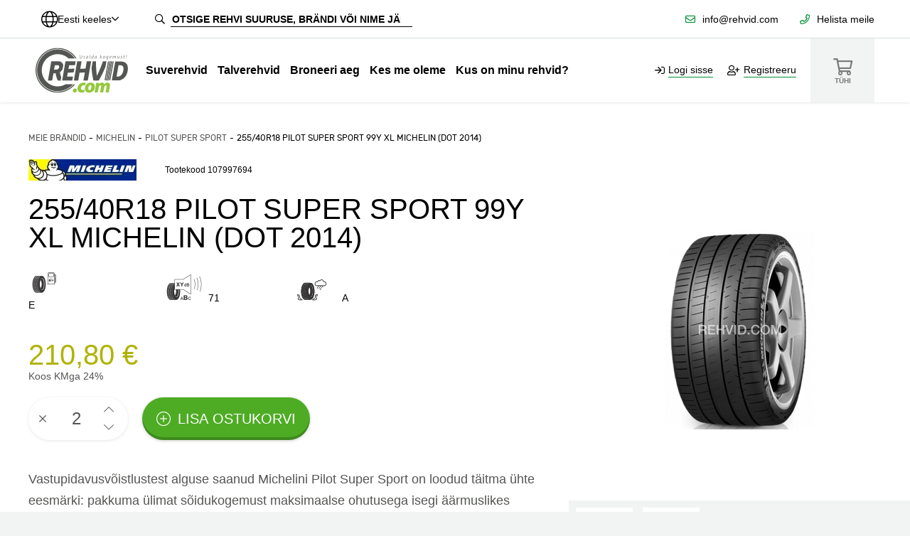

--- FILE ---
content_type: text/html; charset=UTF-8
request_url: https://rehvid.com/auto-rehvid/suverehvid/25540r18-pilot-super-sport-99y-xl-michelin-2
body_size: 30730
content:
<!DOCTYPE html>
<html lang="et">
<head>
        
        <meta charset="utf-8">
        <title>Michelin | Suverehvid | 255/40R18 PILOT SUPER SPORT 99Y XL MICHELIN (DOT 2014) | Rehvid.com</title>
        <meta name="description" content="Michelin Pilot Super Sport suverehvid tagavad ohutuse igas olukorras.">
        <meta name="keywords" content="rehv, suverehv, rehvid, suverehvid, rehvid.com, michelin, pilot super sport">
        <meta name="viewport" content="width=device-width, initial-scale=1">
        <link rel="apple-touch-icon" sizes="180x180" href="/assets/shop/favicon/rehvid/xapple-touch-icon.png.pagespeed.ic.UXFUPz_3Cn.webp">
        <link rel="icon" type="image/png" href="/assets/shop/favicon/rehvid/xfavicon-32x32.png.pagespeed.ic.Km9F35wJJg.webp" sizes="32x32">
        <link rel="icon" type="image/png" href="/assets/shop/favicon/rehvid/xfavicon-16x16.png.pagespeed.ic.hJEsRfd_br.webp" sizes="16x16">
        <link rel="manifest" href="/assets/shop/favicon/rehvid/manifest.json">
        <link rel="mask-icon" href="/assets/shop/favicon/rehvid/safari-pinned-tab.svg" color="#545653">
        <link rel="shortcut icon" href="/assets/shop/favicon/rehvid/favicon.ico">
        <meta name="msapplication-config" content="/assets/shop/favicon/rehvid/browserconfig.xml">
        <meta name="theme-color" content="#545653">

            <!-- Start cookieyes banner -->
    <script id="cookieyes" type="text/javascript" src="https://cdn-cookieyes.com/client_data/e15bebe11904297c5e5deb7a/script.js"></script>
    <!-- End cookieyes banner -->
<!--[if lt IE 9]><script src="/assets/shop/js/html5shiv.min.js"></script><![endif]-->
        <!--[if lte IE 9]><script src="/assets/shop/js/IE9.js"></script><![endif]-->

        <link rel="stylesheet" href="/assets/shop_v2/A.select2,,_dist,,_css,,_select2.min.css+simple-line-icons,,_css,,_simple-line-icons.css+css,,_fontawesome.min.css,Mcc.2rGI83wDN5.css.pagespeed.cf.n8hmHR7JeW.css"/>
        
        
        <link rel="stylesheet" href="/assets/shop_v2/css/style.css?20260109">

        <!-- Hotjar Tracking Code -->
<script>(function(h,o,t,j,a,r){h.hj=h.hj||function(){(h.hj.q=h.hj.q||[]).push(arguments)};h._hjSettings={hjid:1,hjsv:6};a=o.getElementsByTagName('head')[0];r=o.createElement('script');r.async=1;r.src=t+h._hjSettings.hjid+j+h._hjSettings.hjsv;a.appendChild(r);})(window,document,'https://static.hotjar.com/c/hotjar-','.js?sv=');</script>
    <!-- Google Tag Manager -->
    <script>(function(w,d,s,l,i){w[l]=w[l]||[];w[l].push({'gtm.start':new Date().getTime(),event:'gtm.js'});var f=d.getElementsByTagName(s)[0],j=d.createElement(s),dl=l!='dataLayer'?'&l='+l:'';j.async=true;j.src='https://www.googletagmanager.com/gtm.js?id='+i+dl;f.parentNode.insertBefore(j,f);})(window,document,'script','dataLayer','GTM-KJTCMS9S');</script>
    <!-- End Google Tag Manager -->
<script type='text/javascript'>//<![CDATA[
var _smartad=_smartad||new Object();_smartad.page_id=Math.floor(Math.random()*10000001);if(!_smartad.prop){_smartad.prop='screen_width='+(document.documentElement.clientWidth||document.getElementsByTagName('body')[0].clientWidth)+decodeURIComponent('%26screen_height=')+(document.documentElement.clientHeight||document.getElementsByTagName('body')[0].clientHeight)+decodeURIComponent('%26os=')+navigator.platform+decodeURIComponent('%26refurl=')+encodeURIComponent(document.referrer||'')+decodeURIComponent('%26pageurl=')+encodeURIComponent(document.URL||'')+decodeURIComponent('%26rnd=')+new Date().getTime();}(function(){if(_smartad.space){_smartad.space+=',8d09f9cd-1ea8-4618-a35a-9eb10b041614';}else{_smartad.space='8d09f9cd-1ea8-4618-a35a-9eb10b041614';_smartad.type='onload';var f=function(){var d=document,b=d.body||d.documentElement||d.getElementsByTagName('BODY')[0],n=b.firstChild,s=d.createElement('SCRIPT');s.type='text/javascript',s.language='javascript',s.async=true,s.charset='UTF-8';s.src=location.protocol+'//serving.bepolite.eu/script?space='+_smartad.space+decodeURIComponent('%26type=')+_smartad.type+decodeURIComponent('%26page_id=')+_smartad.page_id+decodeURIComponent('%26')+_smartad.prop;n?b.insertBefore(s,n):b.appendChild(s);};if(document.readyState==='complete'){f();delete _smartad.space;}else{if(window.addEventListener){window.addEventListener('load',f,false);}else if(window.attachEvent){window.attachEvent('onload',f);}}}})();
//]]></script>    <meta name="title" content="255/40R18 PILOT SUPER SPORT 99Y XL MICHELIN (DOT 2014)"/>
    <meta property="og:url" content="https://rehvid.com/auto-rehvid/suverehvid/25540r18-pilot-super-sport-99y-xl-michelin-2"/>
    <meta property="og:type" content="product"/>
    <meta property="og:title" content="255/40R18 PILOT SUPER SPORT 99Y XL MICHELIN (DOT 2014)"/>
    <meta property="og:description" content="Michelin Pilot Super Sport suverehvid tagavad ohutuse igas olukorras."/>
    <meta property="og:image" content="https://rehvid.com/media/cache/shop_product/ce/9f/fed630cdb2e7107f561f7f232306.png"/>
    <meta property="og:locale" content="et_EE"/>

    </head>

<body class="site-rehvid ">
    <!-- Google Tag Manager (noscript) -->
    <noscript><iframe src="https://www.googletagmanager.com/ns.html?id=GTM-KJTCMS9S" height="0" width="0" style="display:none;visibility:hidden"></iframe></noscript>
    <!-- End Google Tag Manager (noscript) -->
    <script>window.fbAsyncInit=function(){FB.init({appId:'1684681944938539',xfbml:true,version:'v2.8'});};(function(d,s,id){var js,fjs=d.getElementsByTagName(s)[0];if(d.getElementById(id)){return;}js=d.createElement(s);js.id=id;js.src="//connect.facebook.net/en_US/sdk.js";fjs.parentNode.insertBefore(js,fjs);}(document,'script','facebook-jssdk'));</script>
    <div id="wrap">
        <header class="page__header">
    <div class="page__header__top">
            <nav class="language_switcher">
                                                        <button type="button" class="language_switcher--open">
                    <i class="fal fa-globe"></i>
                    <span>Eesti keeles</span>
                    <i class="fal fa-angle-down"></i>
                </button>
                                                            
        <ul class="language_switcher--dropdown">
                                                <li>
                        <a href="/switch-locale/en_US?category=auto-rehvid&amp;season=suverehvid&amp;slug=25540r18-pilot-super-sport-99y-xl-michelin-2" onclick="switchLocale(event, 'en_US')">
                            In English
                        </a>
                    </li>
                                                                                            <li>
                        <a href="/switch-locale/fi_FI?category=auto-rehvid&amp;season=suverehvid&amp;slug=25540r18-pilot-super-sport-99y-xl-michelin-2" onclick="switchLocale(event, 'fi_FI')">
                            Suomeksi
                        </a>
                    </li>
                                                                <li>
                        <a href="/switch-locale/ru_RU?category=auto-rehvid&amp;season=suverehvid&amp;slug=25540r18-pilot-super-sport-99y-xl-michelin-2" onclick="switchLocale(event, 'ru_RU')">
                            По-русски
                        </a>
                    </li>
                                    </ul>
    </nav>

<nav class="menu-lang hide_desktop">
                        <ul>
                <li>
                    <a href="/switch-locale/en_US?category=auto-rehvid&amp;season=suverehvid&amp;slug=25540r18-pilot-super-sport-99y-xl-michelin-2" onclick="switchLocale(event, 'en_US')"><span class="far fa-globe">
                    </span>In English</a>
                </li>
            </ul>
                                            <ul>
                <li>
                    <a href="/switch-locale/fi_FI?category=auto-rehvid&amp;season=suverehvid&amp;slug=25540r18-pilot-super-sport-99y-xl-michelin-2" onclick="switchLocale(event, 'fi_FI')"><span class="far fa-globe">
                    </span>Suomeksi</a>
                </li>
            </ul>
                                <ul>
                <li>
                    <a href="/switch-locale/ru_RU?category=auto-rehvid&amp;season=suverehvid&amp;slug=25540r18-pilot-super-sport-99y-xl-michelin-2" onclick="switchLocale(event, 'ru_RU')"><span class="far fa-globe">
                    </span>По-русски</a>
                </li>
            </ul>
            </nav>
        <div class="search-bar">
            <form action="">
                <div class="search-bar__container">
                    <div class="search-bar__icon">
                        <span class="far fa-search"></span>
                    </div>
                    <div class="search-bar__input">
                        <input id="search" type="search" placeholder="Otsige rehvi suuruse, brändi või nime järgi...">
                    </div>
                </div>
            </form>
        </div>
        <div class="contacts-list">
            <ul>
                <li>
                    <a href="mailto:info@rehvid.com"><span class="far fa-envelope"></span>info@rehvid.com</a>
                </li>

                <li class="contacts-list__dropdown">
                    <button type="button" class="contacts-list__dropdown--open"><span class="far fa-phone"></span>Helista meile</button>

                    <ul class="contacts-list__dropdown--list">
                        <li>Tallinn, Punane 42 <a href="tel:+3726112734">+372 6112 734</a></li>
                        <li>Tallinn, Kadaka tee 7 <a href="tel:+3726140540">+372 6140 540</a></li>
                        <li>Pärnu, Laki 5 <a href="tel:+3724477455">+372 4477 455</a></li>
                    </ul>
                </li>
            </ul>
        </div>
    </div>
    <div class="page__header__bottom">
        <button class="menu-toggle">
            <span class="far fa-bars"></span>
        </button>

        <a href="/" title="Logo" class="site-logo">
            <img src="/bundles/app/img/base/rehvid/logo.svg" title="Logo">
        </a>

        <nav class="menu-main">
            <ul>
                <li>
                    <a href="/suverehvid">
                        Suverehvid
                    </a>
                </li>
                <li>
                    <a href="/talverehvid">
                        Talverehvid
                    </a>
                </li>
                                    <li>
                        <a href="/booking">
                            Broneeri aeg
                        </a>
                    </li>
                                <li>
                    <a href="/kes-me-oleme">
                        Kes me oleme
                    </a>
                </li>
                                    <li>
                        <a href="" data-openmodal="tyres-search">
                            Kus on minu rehvid?
                        </a>
                    </li>
                            </ul>
        </nav>

                    <nav class="menu-user">
                <ul>
                    <li>
                        <a href="#" data-openmodal="signin">
                            <span class="far fa-sign-in"></span>
                            <span class="menu-user__item__label">Logi sisse</span>
                        </a>
                    </li>
                    <li>
                        <a href="/register">
                            <span class="far fa-user-plus"></span>
                            <span class="menu-user__item__label">Registreeru</span>
                        </a>
                    </li>
                </ul>
            </nav>
        
        
                    <div class="cart-overview">
                <button class="cart-overview__toggle cart-overview__toggle--empty">
                    <span class="far fa-shopping-cart"></span>
                    <span class="cart-overview__toggle__label">Tühi</span>
                </button>
            </div>
            </div>
</header>

<div class="page__mobile-nav">
    <div class="page__mobile-nav__body">

        <button class="menu-toggle">
            <span class="far fa-times"></span>
        </button>
    </div>
</div>
        
        <div id="content">
            <div id="main" role="main">
    <!-- Available classes: success, warn, info -->
    <div id="page" class="product-detail">
        <div class="top">
            <div class="body">
                <div class="info">
                                            <div class="breadcrumb">
                            <ul>
                                                                                                                                                                        <li><a href="/brandid">Meie brändid</a></li>
                                <li><a href="/brandid/michelin">Michelin</a></li>
                                <li><a href="/brandid/michelin/suverehvid/tire-michelin-pilot_super_sport">PILOT SUPER SPORT</a></li>
                                <li>255/40R18 PILOT SUPER SPORT 99Y XL MICHELIN (DOT 2014)</li>
                            </ul>
                        </div>
                                        <div class="head">
                        <img src="[data-uri]" alt="Logo">
                        <p>Tootekood 107997694</p>
                    </div>

                    <h1>255/40R18 PILOT SUPER SPORT 99Y XL MICHELIN (DOT 2014)</h1>

                    <div class="label-group01">
                    <div class="item-single">
        <div class="progress" style="width:33.333333333333%">
            <div class="label">
                <img src="[data-uri]"/>
                E
            </div>
        </div>
    </div>
        <div class="item-single">
        <div class="progress" style="width:60%">
            <div class="label">
                <img src="[data-uri]"/>
                71
            </div>
        </div>
    </div>
        <div class="item-single">
        <div class="progress" style="width:100%">
            <div class="label">
                <img src="[data-uri]"/>
                A
            </div>
        </div>
    </div>
    </div>

                        <div class="price">
        <p>210,80 €</p>
                    <small class="vat">Koos KMga 24%</small>
            </div>


                                            <form name="form" method="post" action="/cart/add" class="frm-tocart">
<div class="input spinner-input spinner-lg quantity add">
            <input type="text" id="form_quantity" name="form[quantity]" required="required" value="2" value="1"/>
</div>
<div class="buttons">
    <button class="button btn-01 btn-lg add-to-cart-anim"><i class="icons icon-plus"></i>Lisa ostukorvi</button>
</div>
<input type="hidden" id="form_productId" name="form[productId]" value="11843"/><input type="hidden" id="form__token" name="form[_token]" value="OG4uNFOZ4T0ogPWOdP3wCuE_Nd0k273IrBkAsrfGDb0"/></form>
                    
                    <div class="text">
                        <p>Vastupidavusv&otilde;istlustest alguse saanud Michelini Pilot Super Sport on loodud t&auml;itma &uuml;hte eesm&auml;rki: pakkuma &uuml;limat s&otilde;idukogemust maksimaalse ohutusega isegi &auml;&auml;rmuslikes kasutustingimustes.<br/>
&nbsp;</p>

<ul>
	<li>Eriti heade s&otilde;iduomadustega rehv tagab suurep&auml;rase juhitavuse.</li>
	<li>Suurep&auml;rane haarduvus ja pidurdusv&otilde;ime nii m&auml;rgades kui ka kuivades oludes.</li>
	<li>T&ouml;&ouml;tatud v&auml;lja v&otilde;idus&otilde;idutehnoloogia alusel ja koost&ouml;&ouml;s superautode tootjatega.<br/>
	&nbsp;</li>
</ul>

<p>Inspireeritud samast tehnoloogiast, mis on taganud 13 j&auml;rjestikust v&otilde;itu Le Mansi 24-tunni v&otilde;idus&otilde;idul.<br/>
Kauakestva &uuml;htlase kulumise tagamiseks on optimeeritud tehnoloogia Variable Contact Patch 2.0 abil ja kasutatud v&ouml;&ouml;paketti Twaron&reg;.<br/>
Kahekomponendiline kummisegu tagab suurep&auml;rase pidurdamise kuivades oludes t&auml;nu v&auml;lis&otilde;lal kasutatud LeMansi v&otilde;idus&otilde;idukogemuste baasil koostatud kummisegule ja sise&otilde;lal kasutatud uusima p&otilde;lvkonna elastomeeridele, mis on spetsiaalselt ette n&auml;htud m&auml;rgade teeolude jaoks.</p>
                    </div>
                    <div class="social-share">
                        <a id="btnFb" href="#" class="button btn-social fb">
                            <i class="icons icon-social-facebook"></i>Jaga Facebookis
                        </a>
                        <a href="mailto:?subject=Soovin%2C%20et%20n%C3%A4eksite%20seda%20%C3%BCksust%20saidil%20rehvid.com&body=Check%20out%20%22255%2F40R18%20PILOT%20SUPER%20SPORT%2099Y%20XL%20MICHELIN%20%28DOT%202014%29%22%20at%20https%3A%2F%2Frehvid.com%2Fauto-rehvid%2Fsuverehvid%2F25540r18-pilot-super-sport-99y-xl-michelin-2." class="button btn-social">
                            <i class="icons icon-envelope"></i>Saada emailiga
                        </a>
                    </div>
                </div>
                <div class="details">
                                            <div class="lease-calc">
    <p class="title">Liisingukalkulaator</p>
    <form class="frm frm01" id="instalmentcalc">
        <div class="frmrow type_select">
            <label class="frmcaption">Järelmaksu periood</label>
            <div class="input">
                <select class="select2" name="instalments">
                    <option value="6">6 kuud</option>
                    <option value="12">12 kuud</option>
                    <option value="24">24 kuud</option>
                    <option value="36">26 kuud</option>
                    <option value="48">48 kuud</option>
                </select>
            </div>
        </div>
        <div class="frmrow type_select">
            <label class="frmcaption">Sissemakse</label>
            <div class="input">
                <select class="select2" name="downpayment">
                                                                    <option value="0"><strong>0%</strong> (0 €)</option>
                                                                    <option value="10"><strong>10%</strong> (21.08 €)</option>
                                                                    <option value="20"><strong>20%</strong> (42.16 €)</option>
                                                                    <option value="30"><strong>30%</strong> (63.24 €)</option>
                                    </select>
            </div>
        </div>
    </form>
    <div class="payment">
        <p class="title">Igakuine makse</p>
        <p class="value"></p>
    </div>
    <div class="note">
        <p>Järelmaksuga ostmiseks lisa tooted ostukorvi ja vali seal makseviisiks järelmaks</p>
        <p class="note-disclaimer"><i class="icons icon-info"></i>    Arvutused on indikatiivsed</p>
    </div>
</div>

<style>.note-disclaimer{font-style:italic}</style>                                        <div class="list">
    <div class="head">
        <p>Detailid</p>
    </div>
            <ul>
    <li>
        <p class="title">Laius</p>
        <p class="value">255</p>
    </li>
    <li>
        <p class="title">Kõrgus</p>
        <p class="value">40</p>
    </li>
    <li>
        <p class="title">Diameeter</p>
        <p class="value">18</p>
    </li>
    <li>
        <p class="title">Rehvitüüp</p>
        <p class="value">Suverehvid</p>
    </li>
    <li>
        <p class="title">Koormusindeks</p>
        <p class="value">99</p>
    </li>
    <li>
        <p class="title">Kiirusindeks</p>
        <p class="value">Y</p>
    </li>
</ul>
    </div>
                    
<div class="status">
                            <p class="stock warn">2 tk laos</p>
        <p class="title">Saatmisaeg</p>
    <p class="value"><i class="icons icon-clock warn"></i>24h</p>

            </div>
                </div>
            </div>
            <div class="right"><div class="gallery">
    <div class="main">
                        <a href="https://rehvid.com/media/cache/shop_product_full/ce/9f/fed630cdb2e7107f561f7f232306.png">
            <img src="https://rehvid.com/media/cache/shop_product_gallery_main/ce/9f/xfed630cdb2e7107f561f7f232306.png.pagespeed.ic.aQCjixIGKQ.webp" data-zoom="https://rehvid.com/media/cache/shop_product_full/ce/9f/fed630cdb2e7107f561f7f232306.png" alt="255/40R18 PILOT SUPER SPORT 99Y XL MICHELIN (DOT 2014)">
        </a>
        <div class="zoom-container"></div>
    </div>
    <div class="thumbs">
        <div class="list mCustomScrollbar" data-mcs-theme="dark" data-mcs-axis="x">
                            <a href="https://rehvid.com/media/cache/shop_product/1c/48/9b6c405a1c578aa4fc9edea6fdb1.jpeg">
                    <img data-zoom="https://rehvid.com/media/cache/shop_product/1c/48/9b6c405a1c578aa4fc9edea6fdb1.jpeg" data-preview="https://rehvid.com/media/cache/shop_product_gallery_main/1c/48/9b6c405a1c578aa4fc9edea6fdb1.jpeg" src="https://rehvid.com/media/cache/shop_product_small_thumbnail/1c/48/9b6c405a1c578aa4fc9edea6fdb1.jpeg" alt="imported">
                </a>
                            <a href="https://rehvid.com/media/cache/shop_product/ce/9f/fed630cdb2e7107f561f7f232306.png">
                    <img data-zoom="https://rehvid.com/media/cache/shop_product/ce/9f/fed630cdb2e7107f561f7f232306.png" data-preview="https://rehvid.com/media/cache/shop_product_gallery_main/ce/9f/fed630cdb2e7107f561f7f232306.png" src="https://rehvid.com/media/cache/shop_product_small_thumbnail/ce/9f/xfed630cdb2e7107f561f7f232306.png.pagespeed.ic.iDEHX1mxUJ.webp" alt="2">
                </a>
                    </div>
    </div>
</div>

                            </div>
        </div>
        <div class="bottom">
                            <div class="widget">
    <div class="head">
        <h2>Sarnased tooted</h2>
    </div>
    <div class="body">
        <div class="similar-products">
           <div class="nav">
               <a href="#" class="prev hidden"><i class="icon-arrow-left"></i></a>
               <a href="#" class="next"><i class="icon-arrow-right"></i></a>
           </div>
            <div class="list">
               <div class="list-items">
                 
                                                                                <div class="product-single-alt">
                        <a href="/auto-rehvid/suverehvid/25540zr18-99y-xl-ecsta-sport-ps72-kumho" class="top">
        <div class="image" style="background-image:url(https://rehvid.com/media/cache/shop_product_small_thumbnail/1a/40/xee801c8b9ab23c14a5d26c480d6a.jpeg.pagespeed.ic.2XkXWMDOxC.webp)">
            <div class="brand">
                <img src="[data-uri]" alt="Logo">
            </div>
        </div>
        <p class="title">255/40ZR18 99Y XL ECSTA SPORT PS72 KUMHO</p>

    <div class="label-group02">
            
    <div class="item-single">
        <p>
            <img src="[data-uri]"/>
            C
        </p>
                        <svg width="60" height="60" xmlns="http://www.w3.org/2000/svg" style="stroke-dasharray:305px;">
            <g>
                <title>Layer 1</title>
                <circle stroke="#94C83D" fill="none" stroke-width="2" r="29" cx="30" cy="30"></circle>
            </g>
        </svg>
    </div>

    <div class="item-single">
        <p>
            <img src="[data-uri]"/>
            71 dB
        </p>
                        <svg width="60" height="60" xmlns="http://www.w3.org/2000/svg" style="stroke-dasharray:292.8px;">
            <g>
                <title>Layer 1</title>
                <circle stroke="#94C83D" fill="none" stroke-width="2" r="29" cx="30" cy="30"></circle>
            </g>
        </svg>
    </div>

    <div class="item-single">
        <p>
            <img src="[data-uri]"/>
            A
        </p>
                        <svg width="60" height="60" xmlns="http://www.w3.org/2000/svg" style="stroke-dasharray:366px;">
            <g>
                <title>Layer 1</title>
                <circle stroke="#94C83D" fill="none" stroke-width="2" r="29" cx="30" cy="30"></circle>
            </g>
        </svg>
    </div>
    </div>
    </a>


    <div class="bottom">

            <div class="price">
        <p>143,22 €</p>
                    <small class="vat">Koos KMga 24%</small>
            </div>


        
            <form action="/cart/add" method="post">
                <div class="buttons">
                    <input type="hidden" name="form[productId]" value="46279">
                    <input type="hidden" name="form[quantity]" value="1">
                    <button class="button btn-01 add-to-cart-anim"><i class="icons icon-plus"></i>Lisa ostukorvi</button>
                    <input type="hidden" name="form[_token]" value="OG4uNFOZ4T0ogPWOdP3wCuE_Nd0k273IrBkAsrfGDb0">
                </div>
            </form>

        
        
<div class="status">
                            <p class="stock success">12 tk laos</p>
    <p class="label">Saatmisaeg</p>
    <p class="eta lg">24h <i class="icons icon-check success"></i></p>
            </div>
    </div>
</div>
                                                                                                    <div class="product-single-alt">
                        <a href="/auto-rehvid/suverehvid/25540r18-95y-efficientgrip-rof-fp-goodyear" class="top">
        <div class="image" style="background-image:url(https://rehvid.com/media/cache/shop_product_small_thumbnail/d4/6f/x97c6d77601f7a51732d9d22c4d3e.jpeg.pagespeed.ic.Lrqk9mySiq.webp)">
            <div class="brand">
                <img src="[data-uri]" alt="Logo">
            </div>
        </div>
        <p class="title">255/40R18 95Y EFFICIENTGRIP * ROF FP Goodyear DOT2018</p>

    <div class="label-group02">
            
    <div class="item-single">
        <p>
            <img src="[data-uri]"/>
            E
        </p>
                        <svg width="60" height="60" xmlns="http://www.w3.org/2000/svg" style="stroke-dasharray:244px;">
            <g>
                <title>Layer 1</title>
                <circle stroke="#94C83D" fill="none" stroke-width="2" r="29" cx="30" cy="30"></circle>
            </g>
        </svg>
    </div>

    <div class="item-single">
        <p>
            <img src="[data-uri]"/>
            69 dB
        </p>
                        <svg width="60" height="60" xmlns="http://www.w3.org/2000/svg" style="stroke-dasharray:317.2px;">
            <g>
                <title>Layer 1</title>
                <circle stroke="#94C83D" fill="none" stroke-width="2" r="29" cx="30" cy="30"></circle>
            </g>
        </svg>
    </div>

    <div class="item-single">
        <p>
            <img src="[data-uri]"/>
            C
        </p>
                        <svg width="60" height="60" xmlns="http://www.w3.org/2000/svg" style="stroke-dasharray:305px;">
            <g>
                <title>Layer 1</title>
                <circle stroke="#94C83D" fill="none" stroke-width="2" r="29" cx="30" cy="30"></circle>
            </g>
        </svg>
    </div>
    </div>
    </a>


    <div class="bottom">

            <div class="price">
        <p>171,12 €</p>
                    <small class="vat">Koos KMga 24%</small>
            </div>


        
            <form action="/cart/add" method="post">
                <div class="buttons">
                    <input type="hidden" name="form[productId]" value="37803">
                    <input type="hidden" name="form[quantity]" value="1">
                    <button class="button btn-01 add-to-cart-anim"><i class="icons icon-plus"></i>Lisa ostukorvi</button>
                    <input type="hidden" name="form[_token]" value="OG4uNFOZ4T0ogPWOdP3wCuE_Nd0k273IrBkAsrfGDb0">
                </div>
            </form>

        
        
<div class="status">
                            <p class="stock warn">2 tk laos</p>
    <p class="label">Saatmisaeg</p>
    <p class="eta">24h <i class="icons icon-clock warn"></i></p>
            </div>
    </div>
</div>
                                                                                                    <div class="product-single-alt">
                        <a href="/auto-rehvid/suverehvid/25540r18-s001-95y-rft-bridgestone" class="top">
        <div class="image" style="background-image:url(https://rehvid.com/media/cache/shop_product_small_thumbnail/39/1b/x7bc108766e14b43c625049a51b01.jpeg.pagespeed.ic.EihcF3GhVH.webp)">
            <div class="brand">
                <img src="[data-uri]" alt="Logo">
            </div>
        </div>
        <p class="title">255/40R18 S001 95Y RFT Bridgestone (Toodetud 2013)</p>

    <div class="label-group02">
            
    <div class="item-single">
        <p>
            <img src="[data-uri]"/>
            E
        </p>
                        <svg width="60" height="60" xmlns="http://www.w3.org/2000/svg" style="stroke-dasharray:244px;">
            <g>
                <title>Layer 1</title>
                <circle stroke="#94C83D" fill="none" stroke-width="2" r="29" cx="30" cy="30"></circle>
            </g>
        </svg>
    </div>

    <div class="item-single">
        <p>
            <img src="[data-uri]"/>
            72 dB
        </p>
                        <svg width="60" height="60" xmlns="http://www.w3.org/2000/svg" style="stroke-dasharray:280.6px;">
            <g>
                <title>Layer 1</title>
                <circle stroke="#94C83D" fill="none" stroke-width="2" r="29" cx="30" cy="30"></circle>
            </g>
        </svg>
    </div>

    <div class="item-single">
        <p>
            <img src="[data-uri]"/>
            B
        </p>
                        <svg width="60" height="60" xmlns="http://www.w3.org/2000/svg" style="stroke-dasharray:335.5px;">
            <g>
                <title>Layer 1</title>
                <circle stroke="#94C83D" fill="none" stroke-width="2" r="29" cx="30" cy="30"></circle>
            </g>
        </svg>
    </div>
    </div>
    </a>


    <div class="bottom">

            <div class="price">
        <p>245,66 €</p>
                    <small class="vat">Koos KMga 24%</small>
            </div>


        
            <form action="/cart/add" method="post">
                <div class="buttons">
                    <input type="hidden" name="form[productId]" value="14388">
                    <input type="hidden" name="form[quantity]" value="1">
                    <button class="button btn-01 add-to-cart-anim"><i class="icons icon-plus"></i>Lisa ostukorvi</button>
                    <input type="hidden" name="form[_token]" value="OG4uNFOZ4T0ogPWOdP3wCuE_Nd0k273IrBkAsrfGDb0">
                </div>
            </form>

        
        
<div class="status">
                            <p class="stock warn">3 tk laos</p>
    <p class="label">Saatmisaeg</p>
    <p class="eta">24h <i class="icons icon-clock warn"></i></p>
            </div>
    </div>
</div>
                                                    <div class="product-single-alt more">
                  <div class="message">
                      <p>Meil on veel tooteid mis võivad teile huvi pakkuda</p>
                  </div>
                   <div class="links">
                    <a href="/auto-rehvid?size=255_40_18&amp;seasons=summer">
                        Vaata rohkem sarnaseid tooteid
                    </a>
                   </div>
                </div>
               </div>
            </div>
        </div>
    </div>
</div>
            
            <div class="widget">
    <div class="head">
        <h2>Viimati vaadatud</h2>
    </div>
    <div class="body">
        <div class="similar-products">
           <div class="nav">
               <a href="#" class="prev hidden"><i class="icon-arrow-left"></i></a>
               <a href="#" class="next"><i class="icon-arrow-right"></i></a>
           </div>
            <div class="list">
               <div class="list-items">
                 
                                                                                <div class="product-single-alt">
                        <a href="/auto-rehvid/suverehvid/25540r18-pilot-super-sport-99y-xl-michelin-2" class="top">
        <div class="image" style="background-image:url(https://rehvid.com/media/cache/shop_product_small_thumbnail/ce/9f/xfed630cdb2e7107f561f7f232306.png.pagespeed.ic.iDEHX1mxUJ.webp)">
            <div class="brand">
                <img src="[data-uri]" alt="Logo">
            </div>
        </div>
        <p class="title">255/40R18 PILOT SUPER SPORT 99Y XL MICHELIN (DOT 2014)</p>

    <div class="label-group02">
            
    <div class="item-single">
        <p>
            <img src="[data-uri]"/>
            E
        </p>
                        <svg width="60" height="60" xmlns="http://www.w3.org/2000/svg" style="stroke-dasharray:244px;">
            <g>
                <title>Layer 1</title>
                <circle stroke="#94C83D" fill="none" stroke-width="2" r="29" cx="30" cy="30"></circle>
            </g>
        </svg>
    </div>

    <div class="item-single">
        <p>
            <img src="[data-uri]"/>
            71 dB
        </p>
                        <svg width="60" height="60" xmlns="http://www.w3.org/2000/svg" style="stroke-dasharray:292.8px;">
            <g>
                <title>Layer 1</title>
                <circle stroke="#94C83D" fill="none" stroke-width="2" r="29" cx="30" cy="30"></circle>
            </g>
        </svg>
    </div>

    <div class="item-single">
        <p>
            <img src="[data-uri]"/>
            A
        </p>
                        <svg width="60" height="60" xmlns="http://www.w3.org/2000/svg" style="stroke-dasharray:366px;">
            <g>
                <title>Layer 1</title>
                <circle stroke="#94C83D" fill="none" stroke-width="2" r="29" cx="30" cy="30"></circle>
            </g>
        </svg>
    </div>
    </div>
    </a>


    <div class="bottom">

            <div class="price">
        <p>210,80 €</p>
                    <small class="vat">Koos KMga 24%</small>
            </div>


        
            <form action="/cart/add" method="post">
                <div class="buttons">
                    <input type="hidden" name="form[productId]" value="11843">
                    <input type="hidden" name="form[quantity]" value="1">
                    <button class="button btn-01 add-to-cart-anim"><i class="icons icon-plus"></i>Lisa ostukorvi</button>
                    <input type="hidden" name="form[_token]" value="OG4uNFOZ4T0ogPWOdP3wCuE_Nd0k273IrBkAsrfGDb0">
                </div>
            </form>

        
        
<div class="status">
                            <p class="stock warn">2 tk laos</p>
    <p class="label">Saatmisaeg</p>
    <p class="eta">24h <i class="icons icon-clock warn"></i></p>
            </div>
    </div>
</div>
                                                                                                    <div class="product-single-alt empty"></div>
                                                                                                    <div class="product-single-alt empty"></div>
                                                                                                    <div class="product-single-alt empty"></div>
                                                   </div>
            </div>
        </div>
    </div>
</div>
        </div>
    </div>
</div>
        </div>

                    <div id="loader">
    <div class="overlay"></div>
    <div class="loader__body">
        <span class="loader__dot"></span>
        <span class="loader__dot"></span>
        <span class="loader__dot"></span>
    </div>
</div>

<div id="where-are-my-tires" class="modal tyres-search" data-modal="tyres-search">
    <div class="overlay"></div>

    <div class="modal-container">
        <div class="mdl-body">
            <div class="head">
                <h3 class="title">Kus on minu rehvid?</h3>

                <button class="button mdl-close" @click="resetSearch()"></button>
            </div>

            <div class="content" v-if="this.tireHotels === null">
                <p>Leia oma hoiustatud rehvid, sisestades auto numbrimärgi.</p>

                <form class="tyres-search__form">
                    <div class="form-item">
                        <label for="tyres-search__input">Teie auto numbrimärk</label>
                        <input type="text" name="tyres-search__input" id="tyres-search__input" v-model="carPlate">

                        <div class="error-message" v-if="this.errors.carPlate !== null">
                            <i class="far fa-exclamation-triangle"></i>
                            <span>Rehvihotelli broneeringut ei leitud</span>
                        </div>
                    </div>

                    <div class="form-actions">
                        <button id="tyres-search__submit" type="button" class="button btn-08" :disabled="this.carPlate.trim().length === 0" @click="searchForTyres()">
                            Otsi
                        </button>
                    </div>
                </form>
            </div>

            <div class="tyre_hotel--result" v-if="this.errors.carPlate === null && this.tireHotels !== null">
                <div class="tyre_hotel--details" v-for="tireHotel in this.tireHotels">
                    <p>Töökoda: <% tireHotel.partner.workshopName %></p>
                    <p>Aadress: <% tireHotel.partner.address %>, <% tireHotel.partner.postcode %>, <% tireHotel.partner.city %></p>
                    <p>Telefoninumber: <a href="tel:<% tireHotel.partner.phone %>"><% tireHotel.partner.phone %></a></p>
                    <p>E-post: <a href="mailto:<% tireHotel.partner.email %>"><% tireHotel.partner.email %></a></p>

                    <div class="tyre_hotel--details--data" v-for="data in tireHotel.data">
                        <p v-if="data.carType === 'car' || data.carType === 'passenger'">Sõiduki tüüp: Sõiduauto</p>
                        <p v-if="data.carType === 'suv'">Sõiduki tüüp: Maastur</p>
                        <p v-if="data.carType === 'van'">Sõiduki tüüp: Kaubik</p>
                        <p v-if="data.carType === 'truck'">Sõiduki tüüp: Veok</p>

                        <p v-if="data.rimSize !== null">Velje mõõt: <% data.rimSize %>"</p>
                    </div>
                </div>

                <div class="form-actions">
                    <button type="button" class="button btn-07" @click="resetSearch()">
                        Tagasi
                    </button>

                    <a :href="`/booking?carPlate=${carPlate.trim()}`" class="button btn-08">
                        Broneeri rehvivahetus
                    </a>
                </div>
            </div>
        </div>
    </div>
</div>

<script src="/assets/shop_v2/vue2.min.js.pagespeed.jm.KK-p4jmhg9.js"></script>
<script>var urlPrefix='';</script>
<script>//<![CDATA[
var whereAreMyTires=new Vue({el:'#where-are-my-tires',delimiters:['<%','%>'],data:function(){return{searchForTyresResult:null,carPlate:'',tireHotels:null,errors:{carPlate:null,},}},methods:{searchForTyres:function(){this.tireHotels=null;this.errors.carPlate=null;const $this=this;$.ajax({url:urlPrefix+'/partner-booking/where-are-my-tyres/'+this.carPlate,type:'GET',success:function(response){const tireHotels={};response.forEach(function(tireHotel){const partner=tireHotel.partner;if(typeof tireHotels[partner.id]==='undefined'){tireHotels[partner.id]={partner:partner,data:[],}}let combinationExists=false;tireHotels[partner.id].data.forEach(function(data){if(data.carType===tireHotel.carType&&data.rimSize===tireHotel.rimSize){combinationExists=true;return false;}});if(!combinationExists){tireHotels[partner.id].data.push({carType:tireHotel.carType,rimSize:tireHotel.rimSize,});}});$this.tireHotels=tireHotels;},error:function(jqXHR,textStatus,errorThrown){$this.errors.carPlate=true;}});},resetSearch:function(){this.tireHotels=null;this.errors.carPlate=null;},}});
//]]></script>
                    
                    <footer class="page__footer">
                <div class="page__footer__top">
            <div class="newsletter-block">
                <form name="subscribe_to_newsletter_form" method="post" action="/newsletter/subscribe" class="form ajaxForm">

<div class="newsletter-block__container">
    <div class="newsletter-block__form">
        <div class="newsletter-block__form__item newsletter-block__form__item--text">
            <label class="newsletter-block__form__item__label">E-mail address</label>
            <div class="newsletter-block__form__item__input">
                <input type="email" id="subscribe_to_newsletter_form_email" name="subscribe_to_newsletter_form[email]" required="required" placeholder="Sisesta oma email"/>
            </div>
        </div>
        <div class="newsletter-block__form__actions">
            <button type="submit" class="button btn-07 btn--primary">Liitu uudiskirjaga</button>
        </div>
    </div>
</div>

<input type="hidden" id="subscribe_to_newsletter_form__token" name="subscribe_to_newsletter_form[_token]" value="g0Hr_dK1ShQ0WktOm02ksGxlab4M_Zf09wMPGTgIfWs"/>

</form>            </div>
        </div>
    
    <div class="page__footer__body">
        <div class="page__footer__body__columns">
            <div class="page__footer__body__columns__item logo">
                <div class="site-logo">
                    <img src="/bundles/app/img/base/rehvid/logo-lt.svg" alt="Rehvid.com">
                </div>
                <div class="contacts-list contacts-list--lg contacts-list--lt contacts-list--vertical">
                    <ul>
                        <li>
                            <a href="mailto:info@rehvid.com"><span class="far fa-envelope"></span>info@rehvid.com</a>
                        </li>
                        <li>
                            <a href="tel:+3726112734"><span class="far fa-phone"></span>+372 6 112 734</a>
                        </li>
                    </ul>
                </div>
                <div class="footer-text-block footer-text-block--3">
                    <div class="footer-text-block__text">
                        <p>Tööpäevadel 8:00 - 17:00</p>
                    </div>
                </div>
            </div>
            <div class="page__footer__body__columns__item menu">
                <nav class="menu-footer">
                    <ul>
                        <li>Rehvid
                            <ul>
                                <li><a href="/tires?seasons=studded%2Csoft%2Chard%2Csoft">Talverehvid</a></li>
                                <li><a href="/tires?seasons=summer">Suverehvid</a></li>
                                <li><a href="/tires/explore/grip">Hea haarduvus</a></li>
                                <li><a href="/tires/explore/noise">Madal müratase</a></li>
                                <li><a href="/tires/explore/fuel">Madal kütusekulu</a></li>
                            </ul>
                        </li>
                        <li>Veljed
                            <ul>
                                <li><a href="/auto-veljed">Auto veljed</a></li>
                                <li><a href="/plekkveljed">Plekkveljed</a></li>
                                <li><a href="/valuveljed">Valuveljed</a></li>
                                <li><a href="/veoauto-veljed">Veoautoveljed</a></li>
                            </ul>
                        </li>
                        <li>Teenused
                            <ul>
                                <li><a href="/booking?booking=broneeri-rehvivahetus">Rehvivahetus</a></li>
                                <li><a href="/esindused">Esindused</a></li>
                                <li><a href="/teenuste-hinnad">Teenuste hinnad</a></li>
                            </ul>
                        </li>
                        <li>Info
                            <ul>
                                <li><a href="/ostujuhend">Ostujuhend</a></li>
                                <li><a href="/korduma-kippuvad-kusimused">KKK ja abi</a></li>
                                <li><a href="/transport">Transport</a></li>
                                <li><a href="/tagastamine">Tagastamine</a></li>
                                <li><a href="/kasutustingimused">Kasutustingimused</a></li>
                                <li><a href="/rehvid-jarelmaksuga">Järelmaks</a></li>
                            </ul>
                        </li>
                    </ul>
                </nav>
            </div>
        </div>
        <p id="all-right-reserved">Kõik õigused kaitstud Vevid AS</p>

    </div>

    <div class="page__footer__bottom">
        <div class="payment-logos">
            <div class="payment-logos__list">
                <div class="payment-logos__item">
                    <img src="[data-uri]" alt="Swedbank"/>
                </div>

                <div class="payment-logos__item">
                    <img src="[data-uri]" alt="SEB"/>
                </div>

                <div class="payment-logos__item">
                    <img src="[data-uri]" alt="LHV"/>
                </div>

                <div class="payment-logos__item">
                    <img src="[data-uri]" alt="VISA MasterCard"/>
                </div>

                <div class="payment-logos__item">
                                            <img src="/bundles/app/img/base/banks/footer/xlhvinstalment.png.pagespeed.ic.v_uOPrct0O.webp" alt="LHV Installment"/>
                                    </div>

                <div class="payment-logos__item">
                    <img src="/bundles/app/img/base/banks/footer/xinbank_installments.png.pagespeed.ic.sodK9elPhJ.webp" alt="Credit Cards"/>
                </div>
            </div>
        </div>
    </div>
</footer>
            </div>

                <script src="/assets/shop/js/app.js,q20260109.pagespeed.jm.uVzxGBUqUU.js"></script>
    
    <script>$(function(){$('#btnFb').on('click',function(){FB.ui({method:'share',href:'https://rehvid.com/auto-rehvid/suverehvid/25540r18-pilot-super-sport-99y-xl-michelin-2'},function(response){});return false;});const calculatePayment=function(){let amount='210.8';let downpayment=$('#instalmentcalc select[name="downpayment"]').val();let instalments=$('#instalmentcalc select[name="instalments"]').val();$.getJSON('/instalment/payment',{amount:amount,downpayment:downpayment,instalments:instalments},showPayment);}
const showPayment=function(payment){$('.payment > .value').html(Number(payment).toFixed(2)+' €');}
$('#instalmentcalc select').change(calculatePayment);calculatePayment();});dataLayer.push({event:'view_item',ecommerce:{currency:'EUR',value:421.6,items:[{item_id:'107997694',item_name:'255/40R18 PILOT SUPER SPORT 99Y XL MICHELIN (DOT 2014)',item_brand:'Michelin',price:210.8,quantity:2}]}});</script>

            <div class="modal signin" data-modal="signin">
    <div class="overlay"></div>
    <div class="modal-container">
        <button class="button mdl-close">
        </button>
        <div class="mdl-body">
            <div class="head">
                <p class="title">Logi Sisse</p>
            </div>
            <div class="content">
                <div class="login-form">
                    <form id="login-form" action="/login-check" method="post" class="frm auth" novalidate="novalidate">
                        <div class="frmrow type_text">
                            <label class="frmcaption" for="_username">Teie e-maili aadress</label>
                            <div class="input">
                                <input type="text" id="_username" name="_username" tabindex="1">
                            </div>
                        </div>
                        <div class="frmrow type_text">
                            <a href="#" class="forgot-password" tabindex="4">Unustasite?</a>
                            <label class="frmcaption" for="_password">Parool</label>
                            <div class="input">
                                <input type="password" id="_password" name="_password" tabindex="2">
                            </div>
                        </div>
                        <div class="frmrow buttons">
                            <button type="submit" class="button btn-01 btn-lg" tabindex="3">Logi sisse</button>
                        </div>
                    </form>
                </div>
                <div class="forgot-form">
                    <form class="frm auth" action="/forgotten-password" method="POST">
                        <div class="frmrow type_text">
                            <a href="#" class="log-in" tabindex="7">Mine tagasi</a>
                            <label class="frmcaption">Teie e-maili aadress</label>
                            <div class="input">
                                <input type="text" placeholder="Email" name="email" tabindex="5">
                            </div>
                        </div>
                        <div class="frmrow buttons">
                            <button type="submit" class="button btn-01 btn-lg" tabindex="6">Saada e-mail</button>
                        </div>
                    </form>
                </div>
            </div>
        </div>
    </div>
</div>

<script>$(function(){$('#login-form').submit(function(e){e.preventDefault();var $this=$(e.currentTarget),inputs={};$this.parent().find('.error').remove();$.each($this.find('input'),function(i,item){var $item=$(item);inputs[$item.attr('name')]=$item.val();});$.ajax({url:$this.attr('action'),type:'POST',dataType:'json',data:inputs,error:function(data){if(data.responseJSON){$this.before($('<div class="error">').append($('<span class="frmcaption">').text(data.responseJSON.message)));}},success:function(data){if(data.success){window.location='/';}}});});});</script>

        <div class="modal checkout" data-modal="continue-shopping">
    <div class="overlay"></div>
    <div class="modal-container">
        <button class="button mdl-close">
        </button>
        <div class="mdl-body">
            <div class="head">
                <p class="title">Toode lisatud ostukorvi</p>
            </div>
            <div class="content">
                              <div class="buttons">
                                            <a href="/cart/" class="button btn-01 btn-sm">Maksma</a>
                                        <a href="#" class="button btn-02 btn-sm mdl-exit">Jätka ostmist</a>
                </div>
            </div>
        </div>
    </div>
</div>

    <script src="/bundles/app/js/general.js?20260109"></script>
    <script src="/bundles/app/js/search.js,q20260109+forms.js,q20260109.pagespeed.jc.Q8xYsBeP3u.js"></script><script>eval(mod_pagespeed_lxsmm5b1pl);</script>
    <script>eval(mod_pagespeed_KR87Jqzwo0);</script>

    <script>$(function(){var current_request,cache={},grep_cache={},tried_to_submit=false;$('#search').closest('form').on('submit',function(event){tried_to_submit=true;event.preventDefault();return false;});$('#search').searchAutocomplete({appendTo:'.search-bar',autoFocus:true,source:function(request,fnResponse){if(current_request){current_request.abort();}if(grep_cache&&typeof grep_cache[request.term]!=='undefined'){fnResponse(grep_cache[request.term]);}else{if(cache&&request.term.indexOf(cache.term)===0){var grepped_response=[];$.each(cache.response,function(index,item){if(index===0){this.items=$.grep(this.items,function(item,index){return item.code.indexOf(request.term)===0;});grepped_response.push(this);}else{grepped_response.push(this);}});grep_cache[request.term]=grepped_response;fnResponse(grepped_response);}current_request=$.getJSON('/quick-search',{'searchText':request.term},function(response){if(response[0].items){cache.term=request.term;cache.response=response;}fnResponse(response);});}},focus:function(event,ui){if(tried_to_submit&&ui.item.value!=null){window.location=ui.item.value;}return false;},select:function(event,ui){if(ui.item.value!=null){window.location=ui.item.value;}return false;}});});</script>

    
    <!-- Start of HubSpot Embed Code -->
    <script type="text/javascript" id="hs-script-loader" async defer src="//js-eu1.hs-scripts.com/143692663.js"></script>
    <!-- End of HubSpot Embed Code -->
</body>
</html>


--- FILE ---
content_type: text/css
request_url: https://rehvid.com/assets/shop_v2/css/style.css?20260109
body_size: 57804
content:
@charset "UTF-8";@import url(https://fonts.googleapis.com/css?family=Roboto:300,400,400i,500,700,700i);@font-face{font-family:'Rubik';src:url(../fonts/rubik-bold-webfont.woff2) format("woff2") , url(../fonts/rubik-bold-webfont.woff) format("woff");font-weight:700;font-style:normal}@font-face{font-family:'Rubik';src:url(../fonts/rubik-bolditalic-webfont.woff2) format("woff2") , url(../fonts/rubik-bolditalic-webfont.woff) format("woff");font-weight:700;font-style:italic}@font-face{font-family:'Rubik';src:url(../fonts/rubik-italic-webfont.woff2) format("woff2") , url(../fonts/rubik-italic-webfont.woff) format("woff");font-weight:normal;font-style:italic}@font-face{font-family:'Rubik';src:url(../fonts/rubik-light-webfont.woff2) format("woff2") , url(../fonts/rubik-light-webfont.woff) format("woff");font-weight:300;font-style:normal}@font-face{font-family:'Rubik';src:url(../fonts/rubik-medium-webfont.woff2) format("woff2") , url(../fonts/rubik-medium-webfont.woff) format("woff");font-weight:500;font-style:normal}@font-face{font-family:'Rubik';src:url(../fonts/rubik-regular-webfont.woff2) format("woff2") , url(../fonts/rubik-regular-webfont.woff) format("woff");font-weight:normal;font-style:normal}@font-face{font-family:'rehvid';src:url(../fonts/rehvid.eot?4vjze7);src:url(../fonts/rehvid.eot?4vjze7#iefix) format("embedded-opentype") , url(../fonts/rehvid.ttf?4vjze7) format("truetype") , url(../fonts/rehvid.woff?4vjze7) format("woff") , url(../fonts/rehvid.svg?4vjze7#rehvid) format("svg");font-weight:normal;font-style:normal}*,*:before,*:after{-webkit-box-sizing:border-box;-moz-box-sizing:border-box;box-sizing:border-box}html,body,div,span,object,iframe,h1,h2,h3,h4,h5,h6,p,blockquote,pre,abbr,address,cite,code,del,dfn,em,img,ins,kbd,q,samp,small,strong,sub,sup,var,b,i,dl,dt,dd,ol,ul,li,fieldset,form,label,legend,table,caption,tbody,tfoot,thead,tr,th,td,article,aside,canvas,details,figcaption,figure,footer,header,hgroup,menu,nav,section,summary,time,mark,audio,video{margin:0;padding:0;border:0;outline:0;font-size:100%;vertical-align:baseline;background:transparent}body{line-height:1}article,aside,details,figcaption,figure,footer,header,hgroup,menu,nav,section{display:block}nav ul{list-style:none}blockquote{quotes:none}blockquote:before,blockquote:after{content:'';content:none}a{margin:0;padding:0;font-size:100%;vertical-align:baseline;background:transparent}ins{background-color:#ff9;color:#000;text-decoration:none}mark{background-color:#ff9;color:#000;font-style:italic;font-weight:bold}del{text-decoration:line-through}abbr[title],dfn[title]{border-bottom:1px dotted;cursor:help}table{border-collapse:collapse;border-spacing:0}hr{display:block;height:1px;border:0;border-top:1px solid #ccc;margin:1em 0;padding:0}input,select{vertical-align:middle}button span{position:relative}address{font-style:normal}a,button,textarea,input,select{outline:none}button::-moz-focus-inner{padding:0;border:0}.r-icons{font-family:'rehvid'!important;speak:none;font-style:normal;font-weight:normal;font-variant:normal;text-transform:none;line-height:1;-webkit-font-smoothing:antialiased;-moz-osx-font-smoothing:grayscale}.icon-tyre-half:before{content:"\e904"}.icon-book:before{content:"\e908"}.icon-rim-car:before{content:"\e909"}.icon-rim-truck:before{content:"\e90a"}.icon-tyre-car:before{content:"\e90b"}.icon-tyre-industrial:before{content:"\e912"}.icon-tyre-moto:before{content:"\e913"}.icon-tyre-truck:before{content:"\e914"}.icon-cross:before{content:"\e905";color:#545653}.icon-car:before{content:"\e903";color:#fff}.icon-fuel:before{content:"\e900";color:#fff}.icon-rain:before{content:"\e901";color:#fff}.icon-sound:before{content:"\e902";color:#fff}.icon-car-tyre-front .path1:before{content:"\e90c";color:#a9aca7}.icon-car-tyre-front .path2:before{content:"\e90d";margin-left:-2.599609375em;color:#94c83d}.icon-car-tyre-front .path3:before{content:"\e90e";margin-left:-2.599609375em;color:#a9aca7}.icon-car-tyre-rear .path1:before{content:"\e90f";color:#a9aca7}.icon-car-tyre-rear .path2:before{content:"\e910";margin-left:-2.599609375em;color:#a9aca7}.icon-car-tyre-rear .path3:before{content:"\e911";margin-left:-2.599609375em;color:#94c83d}.icon-sun:before{content:"\e906";color:#fff}.icon-snowflake:before{content:"\e907";color:#5bc0eb}.frm{color:#000;margin:0}.frm h2{font-size:30px;line-height:30px;margin-bottom:20px;font-weight:normal}.frm .frmrow{display:block;padding:0 0 10px;margin:0;position:relative}.frm .frmcaption{display:block;color:#000;font-size:14px;font-weight:bold;position:relative;margin:0 0 5px 10px}.frm .type_text .input,.frm .type_text .txtinput,.frm .type_textarea .input,.frm .type_textarea .txtinput,.frm .type_select_filter .input,.frm .type_select_filter .txtinput{display:block}.frm .type_text input,.frm .type_text textarea,.frm .type_textarea input,.frm .type_textarea textarea,.frm .type_select_filter input,.frm .type_select_filter textarea{background:#fff;border:2px solid #e0e0e0;display:block;line-height:20px;padding:8px;height:40px;width:100%;border-radius:3px}.frm .type_textarea textarea{height:auto}.frm .type_check_one .input,.frm .type_check_many .input{display:inline-block;vertical-align:middle;padding-left:10px}.frm .type_check_one .input label,.frm .type_check_many .input label{display:block;white-space:nowrap}.frm .type_check_one .input input,.frm .type_check_many .input input{width:13px;height:13px;display:inline-block;vertical-align:middle;margin:0;padding:0}.frm .type_check_one .input .cptn,.frm .type_check_many .input .cptn{vertical-align:middle;display:inline-block;padding-left:10px;font-size:14px}.frm .type_select select,.frm .type_multiselect select{display:inline-block;vertical-align:middle;height:40px;-webkit-border-radius:3px;-moz-border-radius:3px;border-radius:3px}.frm.reg-nr .frmrow{padding-bottom:20px}.frm.reg-nr .frmrow.columns{display:flex}.frm.reg-nr .frmrow.columns .col{flex:1;min-width:0}.frm.reg-nr .frmrow.columns .col+.col{margin-left:20px}.frm.reg-nr .frmrow.columns .col-sm{flex:0 0 200px}.frm.reg-nr .frmcaption{font-size:18px;color:#fff;line-height:20px;font-weight:normal;margin-left:0;margin-bottom:20px;text-align:center}.frm.reg-nr .type_numberplate .input{width:100%;max-width:500px;margin-left:auto;margin-right:auto;background:#fff;border-radius:8px;position:relative}.frm.reg-nr .type_numberplate .input:before{content:"";top:0;bottom:0;left:0;width:40px;background-color:#545653;position:absolute;border-radius:8px 0 0 8px;background-image:url([data-uri]);background-repeat:no-repeat;background-position:top 10px center}.frm.reg-nr .type_numberplate input{background:transparent;border:2px solid #545653;border-radius:8px;font-weight:500;font-size:50px;text-transform:uppercase;color:#545653;line-height:50px;width:100%;padding:13px 17px 13px 57px;text-align:center;z-index:15;position:relative;-webkit-appearance:none;-moz-appearance:none}.frm.reg-nr .note{font-size:14px;color:#545653;line-height:20px;text-align:center;margin-top:10px}.frm.reg-nr .radio{text-align:center}.frm.reg-nr .radio label{color:#fff}.frm.reg-nr .actions{margin-top:10px;text-align:center}.frm.reg-nr .actions .button{display:inline-block;vertical-align:top}.frm.frm01 .frmcaption{margin-left:10px;margin-bottom:10px;font-weight:bold;font-size:16px;color:#545653;line-height:20px}.frm.frm01 .frmrow{padding-bottom:20px}.frm.frm01 .frmrow.columns{display:flex}.frm.frm01 .frmrow.columns .col{flex:1;min-width:0}.frm.frm01 .frmrow.columns .col+.col{margin-left:20px}.frm.frm01 .frmrow.columns .col-sm{flex:0 0 200px}.frm.frm01 .frmrow .frmrow{padding-bottom:0!important}.frm.frm01 .frmrow .frmrow+.frmrow{padding-top:20px}.frm.frm01 .type_select .input{width:100%}.frm.frm01 .type_select .input .select2-container{width:100%!important}.frm.frm01 .type_select .select2-container{width:100%!important}.frm.frm01 .type_text .input{width:100%}.frm.frm01 .type_text input{background:#fff;box-shadow:0 1px 4px 0 rgba(0,0,0,.1);border-radius:2px;padding:10px;line-height:30px;height:50px;border:0;font-size:20px;color:#545653;-moz-appearance:none;-webkit-appearance:none}.frm.frm01 .type_text input:disabled{background-color:#eee}.frm.frm01.m-40 .frmrow{padding-bottom:40px}.frm.frm01.m-40 .frmrow.columns .col+.col{margin-left:40px}.frm.frm01.m-40 .image-radio-list,.frm.frm01.m-40 .text-radio-list{margin-right:-40px;margin-bottom:-40px}.frm.frm01.m-40 .image-radio-list .image-radio,.frm.frm01.m-40 .text-radio-list .image-radio{margin-right:40px;margin-bottom:40px}.frm.frm01.m-40 .text-radio-list .text-radio{display:inline-block;vertical-align:top;margin-right:40px;margin-bottom:40px;width:calc(50% - 40px)}.frm.frm01.m-40 .image-radio label{width:220px}.frm.frm01 .required.type_text input{background-image:url([data-uri]);background-position:right 10px center;background-repeat:no-repeat;padding-right:40px}.frm.frm01 .error .type_text input,.frm.frm01 .error .type_text textarea,.frm.frm01 .error .type_textarea input,.frm.frm01 .error .type_textarea textarea,.frm.frm01 .error.type_text input,.frm.frm01 .error.type_text textarea,.frm.frm01 .error.type_textarea input,.frm.frm01 .error.type_textarea textarea{border:1px solid #e54d24!important;padding:9px}.frm.auth .frmrow{padding-bottom:20px}.frm.auth .frmrow>a{position:absolute;top:0;right:0;font-size:16px;color:#4eac24;line-height:20px;text-decoration:underline;z-index:5}.frm.auth .frmrow>a:hover{text-decoration:none}.frm.auth .frmcaption{margin-left:10px;margin-bottom:10px;font-weight:bold;font-size:16px;color:#545653;line-height:20px}.frm.auth .type_text .input{width:100%}.frm.auth .type_text .input input{width:100%;background:#fff;border:1px solid #e0e0e0;box-shadow:0 1px 4px 0 rgba(0,0,0,.1);border-radius:2px;padding:14px 9px;line-height:20px;height:50px;font-size:20px;color:#545653}.frm.auth .buttons{margin-top:20px}.frm.auth .buttons .button{width:100%}.frm-filter .frmcaption{display:block;font-weight:bold;font-size:14px;color:#545653;line-height:20px;margin-left:10px;margin-bottom:10px}.frm-filter .frmcaption i{width:20px;line-height:20px;display:inline-block;vertical-align:top;text-align:left}.frm-filter .frmcaption i.icon-fuel{font-size:14px}.frm-filter .frmcaption i.icon-sound{font-size:11px}.frm-filter .frmcaption i.icon-rain{font-size:16px}.frm-filter .frmrow+.frmrow{padding-top:20px}.frm-filter .frmrow.inline{display:flex;align-items:center}.frm-filter .frmrow.inline+.frmrow{padding-top:10px}.frm-filter .frmrow.inline .frmcaption{display:flex;align-items:center;justify-content:space-between;flex-grow:1;margin-bottom:0;margin-left:0;font-weight:normal;font-size:16px;margin-right:20px}.frm-filter .frmrow.inline .frmcaption .icons{margin-left:10px;font-size:14px}.frm-filter .frmrow.inline .input{width:140px}.frm-filter .frmrow.inline .input .select2-container{width:100%!important}.frm-filter .frmrow.inline .input .select2-container--default .select2-selection--single{height:40px}.frm-filter .frmrow.inline .input .select2-container--default .select2-selection--single .select2-selection__rendered{line-height:40px}.frm-filter .type_numberplate .input{position:relative;border-radius:8px;background:#fff}.frm-filter .type_numberplate .input:before{content:"";left:0;top:0;bottom:0;background-color:#545653;background-image:url([data-uri]);background-repeat:no-repeat;background-position:top 10px center;background-size:18px;width:30px;position:absolute;border-radius:8px 0 0 8px}.frm-filter .type_numberplate input{position:relative;width:100%;z-index:5;background:transparent;border:2px solid #545653;border-radius:8px;padding:8px 18px 8px 48px;height:60px;font-weight:500;font-size:40px;color:#545653;text-align:center;text-transform:uppercase;line-height:40px;-webkit-appearance:none;-moz-appearance:none}.content-radio input{display:none}.content-radio input:checked+label .radio{background-color:#4eac24;background-image:url([data-uri]);background-repeat:no-repeat;background-position:center}.content-radio label{background:#fff;box-shadow:0 1px 4px 0 rgba(0,0,0,.1);border-radius:2px;font-size:0;padding:40px;text-align:center;display:block}.content-radio label i{display:block;font-size:80px;color:#545653;line-height:80px;margin-bottom:40px}.content-radio label .radio{background:#fff;box-shadow:0 1px 4px 0 rgba(0,0,0,.1);border-radius:2px;display:inline-block;width:20px;height:20px;margin-right:10px;margin-top:5px;margin-bottom:5px;vertical-align:top;position:relative}.content-radio label .title{font-weight:300;font-size:30px;color:#545653;line-height:30px;text-transform:uppercase;display:inline-block;vertical-align:top}.content-radio label .text{margin-top:20px;display:block;font-size:14px;color:#545653;line-height:20px}.checkbox-list .checkbox+.checkbox{margin-top:10px}.checkbox input[type="checkbox"]{display:none}.checkbox input[type="checkbox"]:checked+label span{border:0;background-color:#4eac24;background-image:url([data-uri]);background-repeat:no-repeat;background-position:center}.checkbox label{font-size:16px;color:#545653;line-height:20px;display:inline-block;vertical-align:top}.checkbox label h2{display:inline-block;font-weight:400}.checkbox label span{margin-right:10px;background:#fff;border:2px solid #545653;border-radius:2px;width:20px;height:20px;display:inline-block;vertical-align:top;box-shadow:0 1px 4px 0 rgba(0,0,0,.1)}.checkbox-list .checkbox:last-child{line-height:16px}.radio input[type="radio"]{display:none}.radio input[type="radio"]:checked+label span:after{content:"";position:absolute;top:50%;left:50%;width:8px;height:8px;margin-left:-4px;margin-top:-4px;border-radius:100%;background:#4eac24}.radio label{font-size:16px;color:#545653;line-height:20px;display:inline-block;vertical-align:top}.radio label span{margin-right:10px;background:#fff;border-radius:20px;width:20px;height:20px;display:inline-block;vertical-align:top;box-shadow:0 1px 4px 0 rgba(0,0,0,.1);position:relative}.radio-list .radio:last-child{line-height:16px}.rangeslider+.amount{margin-top:10px;font-size:12px;color:#545653;line-height:10px;text-align:center}.switch input{display:none}.switch input:checked+label span{background-color:#4eac24}.switch input:checked+label span:before{left:22px}.switch label{display:block;font-size:14px;color:#545653;line-height:20px;text-transform:uppercase}.switch label span{margin-left:10px;display:inline-block;vertical-align:top;width:40px;height:20px;background:#eee;border-radius:10px;transition:all 200ms ease;position:relative;cursor:pointer}.switch label span:before{content:"";width:16px;height:16px;position:absolute;top:2px;left:2px;background:#fff;border-radius:100%;transition:all 200ms ease}.switch-list{display:flex}.switch-list .switch+.switch{margin-left:40px}.error .frmcaption{color:#e54d24!important}.error.type_text input,.error.type_text textarea,.error.type_textarea input,.error.type_textarea textarea{border-color:#e54d24}.type_check_one.error .cptn,.type_check_many.error .cptn{color:#e54d24}.inputerror,.sylius-validation-error{display:block;margin:5px 0 0 10px;color:#e54d24;font-size:14px}.frm .type_text .input,.frm .type_text .txtinput,.frm .type_textarea .input,.frm .type_textarea .txtinput,.frm .type_select_filter .input,.frm .type_select_filter .txtinput{width:100%;display:inline-block;vertical-align:middle}.frm .type_text input,.frm .type_text textarea,.frm .type_textarea input,.frm .type_textarea textarea,.frm .type_select_filter input,.frm .type_select_filter textarea{padding:10px 10px}.frm .type_textarea textarea{height:74px}.frm .type_select_filter .txtinput{margin-top:4px;float:left;margin-right:10px}.frm .type_select_filter .txtinput input{width:50px;padding-top:5px;padding-bottom:5px}.frm .type_select_filter select{width:300px}.frm .type_select_filter .add{padding-left:253px;padding-top:4px;font:11px sans-serif;margin-top:-6px}.frm .type_text.postindex input{width:150px}.frm .type_text.postindex .search{padding-top:6px;float:left;font-size:13px;padding-left:10px}.frm .type_text.postindex .search a{text-decoration:underline}.frm .type_select select,.frm .type_multiselect select{width:100%}.frm .type_check_one .cptn,.frm .type_check_many .cptn{display:inline-block}.type_select select::-ms-expand{display:none}.msg-error,.msg-success,.msg-note{margin:0 0 20px;padding:5px 10px;clear:both;color:#fff;overflow:hidden;font-size:12px;line-height:20px}.msg-error p,.msg-success p,.msg-note p{color:#fff;font-size:12px}.msg-error{background-color:#e54d24}.msg-success{background-color:#82bd1c}.msg-note{background-color:#bda41c}.form-item--label.form-item--date:after{top:10px;height:50px}.menu-toggle{display:none;width:60px;height:80px;align-items:center;justify-content:center;background:#fff;border:0;font-size:20px;color:#000}@media (max-width:1023px){.menu-toggle{display:flex}}.nav-open{overflow:hidden}.page__header{background:#fff;box-shadow:0 0 4px rgba(0,0,0,.15);position:relative;z-index:200}.page__header__top{display:flex;align-items:center;padding:15px 130px 14px 130px;border-bottom:1px solid #d5e1db}.page__header__bottom{display:flex;align-items:center;padding:0 130px}.page__header__bottom .site-logo{margin-right:40px}@media (min-width:1024px) and (max-width:1400px){.page__header__bottom .site-logo{margin-right:24px}}.site-rehvid .page__header__bottom .site-logo img{max-height:64px}.page__footer{background:#3b3a3a;box-shadow:0 0 4px rgba(0,0,0,.15)}.page__footer__top{padding:35px 130px 34px 130px;border-bottom:1px solid #535956}.page__footer__body{padding:40px 130px}.page__footer__body .footer-text-block{margin-bottom:40px}.page__footer__body .site-logo,.page__footer__body .footer-text-block--2,.page__footer__body .contacts-list{margin-bottom:20px}.page__footer__body__columns{display:flex;flex-wrap:wrap;margin-left:-20px;margin-bottom:-20px}.page__footer__body__columns__item{flex:0 0 33.333%;max-width:33.333%;padding-left:20px;margin-bottom:20px}.page__footer__bottom{display:flex;align-items:center;border-top:1px solid #535956;padding:39px 130px 40px 130px}.page__footer__brands__view-all{text-decoration:underline}.site-rehvid .page__footer .page__footer__body__columns__item.logo{flex:initial;flex-shrink:0;max-width:initial}.site-rehvid .page__footer .page__footer__body__columns__item.menu{flex:1 0 auto;max-width:initial}.site-rehvid .page__footer .page__footer__body__columns__item.menu .menu-footer{padding-left:80px}.site-rehvid .page__footer .menu-footer>ul>li{max-width:25%;-webkit-box-flex:1;-webkit-flex:1 1 25%;-ms-flex:1 1 25%;flex:1 1 25%}.site-rehvid .page__footer .page__footer__bottom{background:#fff}.site-rehvid .page__footer .payment-logos__item img{max-height:30px}.page__mobile-nav{width:335px;position:fixed;top:0;left:0;bottom:0;background:#fff;z-index:5000;left:-335px;transition:all 200ms ease}.page__mobile-nav__body{height:100%;overflow:auto;position:relative}.page__mobile-nav:before{content:"";position:absolute;top:0;left:100%;bottom:0;background:rgba(0,0,0,.2);width:100vw;opacity:0;visibility:hidden;transition:all 200ms ease}.page__mobile-nav .menu-toggle{position:absolute;top:0;right:0}.nav-open .page__mobile-nav{left:0;box-shadow:0 0 40px rgba(0,0,0,.25)}.nav-open .page__mobile-nav:before{opacity:1;visibility:visible}@media (max-width:1439px){.page__header__top,.page__header__bottom{padding-left: calc((100% - 1180px) / 2);padding-right: calc((100% - 1180px) / 2)}.page__footer__top,.page__footer__body,.page__footer__bottom{padding-left: calc((100% - 1180px) / 2);padding-right: calc((100% - 1180px) / 2)}}@media (max-width:1260px){.page__header__top,.page__header__bottom{padding-left:40px;padding-right:40px}.page__footer__top,.page__footer__body,.page__footer__bottom{padding-left:40px;padding-right:40px}}@media (max-width:1023px){.page__header__top{padding-left:20px;padding-right:20px}.page__header__bottom{padding-left:0;padding-right:0}.page__header__bottom .site-logo{margin-right:auto}.page__footer__top,.page__footer__body,.page__footer__bottom{padding-left:20px;padding-right:20px}.page__footer__body__columns__item{flex:0 0 50%;max-width:50%}.site-rehvid .page__footer .page__footer__body__columns__item.logo,.site-rehvid .page__footer .page__footer__body__columns__item.menu{width:100%}.site-rehvid .page__footer .page__footer__body__columns__item.menu .menu-footer{padding-left:20px}}@media (max-width:767px){.page__header__top{display:none}.page__footer__top{padding-top:20px;padding-bottom:19px}.page__footer__body{padding-top:20px}.page__footer__body .footer-text-block{margin-bottom:15px}.page__footer__body__columns{display:block;margin-left:0;margin-bottom:0}.page__footer__body__columns__item{max-width:none;padding-left:0;margin-bottom:0}.page__footer__body__columns__item+.page__footer__body__columns__item{margin-top:40px}.page__footer__bottom{display:block}.site-rehvid .page__footer .menu-footer>ul>li{max-width:50%;-webkit-box-flex:1;-webkit-flex:1 1 50%;-ms-flex:1 1 50%;flex:1 1 50%}}[v-cloak]{display:none}.button{display:inline-block;vertical-align:middle;border:0;margin:0;padding:0;background:none;font-size:12px;font-weight:bold;cursor:pointer;text-align:center;position:relative;text-transform:uppercase;border-radius:5px;transition:all 200ms ease}.btn-01{background:#4eac24;box-shadow:0 1px 4px 0 rgba(0,0,0,.2) , inset 0 -4px 0 0 rgba(0,0,0,.2);border-radius:25px;font-weight:500;font-size:14px;color:#fff;line-height:20px;padding:15px 20px;transition:all 200ms ease}.btn-01 i{line-height:20px;font-size:14px;margin-right:5px;display:inline-block;vertical-align:top}.btn-01:hover{box-shadow:0 1px 4px 0 rgba(0,0,0,.2) , inset 0 -2px 0 0 rgba(0,0,0,.2)}.btn-01:active{box-shadow:0 1px 4px 0 rgba(0,0,0,.2) , inset 0 -1px 0 0 rgba(0,0,0,.2)}.btn-01.btn-sm{padding:10px 20px}.btn-01.btn-lg{padding:20px 30px;border-radius:30px;font-size:20px}.btn-01.btn-lg i{margin-right:10px;font-size:20px}.btn-01.btn-xs{padding:5px 8px;box-shadow:0 1px 4px 0 rgba(0,0,0,.2) , inset 0 -2px 0 0 rgba(0,0,0,.2)}.btn-01.btn-xs:hover{box-shadow:0 1px 4px 0 rgba(0,0,0,.2) , inset 0 -1px 0 0 rgba(0,0,0,.2)}.btn-01.btn-xs:active{box-shadow:0 1px 4px 0 rgba(0,0,0,.2) , inset 0 0 0 0 rgba(0,0,0,.2)}.btn-01.white{background:#fff;color:#545653}.btn-02{padding:20px 30px;background:#545653;box-shadow:0 1px 4px 0 rgba(0,0,0,.2) , inset 0 -4px 0 0 rgba(0,0,0,.2);border-radius:30px;font-weight:500;font-size:20px;color:#fff;line-height:20px;transition:all 200ms ease}.btn-02 i{font-size:20px;color:#fff;margin-right:10px;display:inline-block;vertical-align:top;line-height:20px}.btn-02:hover{box-shadow:0 1px 4px 0 rgba(0,0,0,.2) , inset 0 -2px 0 0 rgba(0,0,0,.2)}.btn-02:active{box-shadow:0 1px 4px 0 rgba(0,0,0,.2) , inset 0 -1px 0 0 rgba(0,0,0,.2)}.btn-02.btn-sm{padding:10px 20px;font-size:14px}.btn-02.btn-sm i{font-size:14px}.btn-02.btn-sm.btn-prev i,.btn-02.btn-sm.btn-next i{min-width:20px;text-align:center}.btn-02.btn-sm.btn-prev i{margin-right:10px}.btn-02.btn-sm.btn-next i{margin-left:10px;margin-right:0}.btn-03{background:#f08700;box-shadow:0 1px 4px 0 rgba(0,0,0,.2) , inset 0 -4px 0 0 rgba(0,0,0,.2);border-radius:30px;font-weight:500;font-size:18px;line-height:20px;padding:20px 30px;transition:all 200ms ease;color:#fff}.btn-03:hover{box-shadow:0 1px 4px 0 rgba(0,0,0,.2) , inset 0 -2px 0 0 rgba(0,0,0,.2)}.btn-03:active{box-shadow:0 1px 4px 0 rgba(0,0,0,.2) , inset 0 -1px 0 0 rgba(0,0,0,.2)}.btn-04{font-size:14px;color:#545653;line-height:20px;font-weight:normal}.btn-04 i{font-size:14px;line-height:20px;display:inline-block;vertical-align:top;margin-right:6px;transition:all 200ms ease}.btn-04:hover i{margin-right:9px}.btn-05{font-weight:normal;border:1px solid #eee;border-radius:3px;font-size:10px;color:#545653;line-height:18px;padding:0 4px;transition:all 200ms ease}.btn-05 i{font-size:10px;line-height:18px;display:inline-block;vertical-align:top;margin-left:5px;margin-right:0}.btn-05:hover{background:#eee}.btn-06{font-weight:normal;font-size:20px;color:#545653;line-height:30px;transition:all 200ms ease}.btn-06 span{display:inline-block;vertical-align:top}.btn-06 span+i{margin-left:20px}.btn-06 i{font-size:30px;line-height:30px;display:inline-block;vertical-align:top}.btn-06 i+span{margin-left:20px}.btn-06.disabled{color:#eee;cursor:default}.btn-06:not(.disabled):hover {opacity:.8}.btn-07{padding:13px 23px;font-weight:bold;font-size:18px;line-height:20px;color:#000;border-radius:4px;background:linear-gradient(#fff,#fff) padding-box , linear-gradient(94.18deg,#019034 0%,#6abb18 100%) border-box;border:2px solid transparent}.btn-07:hover{transform:scale(1.05)}.btn-07:active{transform:scale(1)}.btn-07.btn--primary{background:linear-gradient(94.18deg,#019034 0%,#6abb18 100%);border:0;padding:15px 25px;color:#fff}.btn-07.btn--orange{background:#f45d01;border:0;padding:15px 25px;box-shadow:0 6px 20px rgba(0,0,0,.1);color:#fff}.btn-07.btn--small{padding:5px 10px;font-size:12px;line-height:20px}.btn-07 .fas:first-child{margin-right:10px}.btn-07 .fas:last-child{margin-left:10px}.btn-08{padding:15px 25px;color:#fff;background:linear-gradient(to right,#019034,#6abb18);font-size:18px;line-height:20px}.btn-08:hover{transform:scale(1.05)}.btn-08:active{transform:scale(1)}.btn-08.btn--small{padding:5px 10px;font-size:12px;line-height:20px}.btn-08.btn--medium{padding:10px 15px;font-size:14px;line-height:20px}.btn-08.btn--orange{background:#f45d01;box-shadow:0 6px 20px rgba(0,0,0,.1);color:#fff}.btn-08.btn--grey{background:#3b3a3a;box-shadow:0 6px 20px rgba(0,0,0,.1);color:#fff}.btn-social{background:#545653;box-shadow:0 1px 4px 0 rgba(0,0,0,.2) , inset 0 -4px 0 0 rgba(0,0,0,.2);border-radius:25px;font-weight:500;text-transform:uppercase;font-size:14px;color:#fff;line-height:20px;padding:15px 20px;transition:all 200ms ease}.btn-social i{display:inline-block;vertical-align:top;line-height:20px;font-size:14px;margin-right:5px}.btn-social:hover{box-shadow:0 1px 4px 0 rgba(0,0,0,.2) , inset 0 -2px 0 0 rgba(0,0,0,.2)}.btn-social:active{box-shadow:0 1px 4px 0 rgba(0,0,0,.2) , inset 0 -1px 0 0 rgba(0,0,0,.2)}.btn-social.fb{background:#3b5998}.btn-ico01{width:20px;height:20px;background:#fff;border:1px solid #eee;border-radius:3px;color:#545653;transition:all 200ms ease}.btn-ico01 i{line-height:18px;text-align:center;font-size:14px}.btn-ico01:hover{background:#eee}.btn-ico02{width:20px;height:20px;background:#545653;border:1px solid #545653;border-radius:3px;color:#fff;transition:all 200ms ease}.btn-ico02 i{line-height:18px;text-align:center;font-size:12px}.btn-ico02:hover{background:#fff;color:#545653}.btn-ico03{width:20px;height:20px;color:#545653;font-size:20px;transition:all 200ms ease}.btn-ico03 i{display:inline-block;vertical-align:top}.btn-ico03.remove:hover{color:#b0b305}.btn-ico04{display:flex;flex-direction:column;align-items:center;line-height:20px;font-size:11px;font-weight:bold;text-transform:uppercase;color:#fff}.btn-ico04 i{font-size:40px;display:inline-block;vertical-align:top;line-height:40px;transition:all 200ms ease}.btn-ico04:hover i{font-size:36px}.btn-ico05{display:flex;align-items:center;justify-content:center;width:20px;height:20px;color:#000;font-size:14px}.btn-ico05:hover{color:#019034}.our-brands{background:#fff;display:flex;align-items:center;padding:80px 130px}.our-brands__title{display:block;font-weight:bold;font-size:30px;line-height:30px;margin-bottom:20px}.our-brands__text{font-size:16px;line-height:25px}.our-brands__buttons{margin-top:20px}.our-brands__body{flex:0 0 280px;margin-right:120px}.our-brands__logos{display:flex;flex-wrap:wrap;margin-left:-20px;margin-bottom:-20px}.our-brands__logos__item{display:flex;justify-content:center;align-items:center;flex:0 0 25%;max-width:25%;padding-left:20px;margin-bottom:20px}.our-brands__logos__item img{display:block;max-width:100%}@media (max-width:1439px){.our-brands{padding-left: calc((100% - 1180px) / 2);padding-right: calc((100% - 1180px) / 2)}}@media (max-width:1260px){.our-brands{padding-left:40px;padding-right:40px}}@media (max-width:1023px){.our-brands{padding-top:40px;padding-bottom:40px;padding-left:20px;padding-right:20px}.our-brands__body{margin-right:40px}}@media (max-width:767px){.our-brands{display:block;padding-top:20px;padding-bottom:20px}.our-brands__body{margin-right:0}.our-brands__logos{margin-top:40px;margin-left:-40px}.our-brands__logos__item{height:80px;padding-left:40px;flex:0 0 50%;max-width:50%}}.text-blocks{padding:100px 130px 50px 130px}.text-blocks__title{display:block;text-align:center;margin-bottom:40px;font-weight:bold;font-size:30px;line-height:30px;text-transform:uppercase}.text-blocks__list{display:flex;flex-wrap:wrap;margin-left:-20px;margin-bottom:-40px}.text-blocks__list__item{flex:0 0 50%;max-width:50%;padding-left:20px;margin-bottom:40px;font-size:16px;line-height:25px}.text-blocks__list__item p{margin:40px 0}.text-blocks__list__item p:first-child{margin-top:0}.text-blocks__list__item p:last-child{margin-bottom:0}@media (max-width:1439px){.text-blocks{padding-left: calc((100% - 1180px) / 2);padding-right: calc((100% - 1180px) / 2)}}@media (max-width:1260px){.text-blocks{padding-left:40px;padding-right:40px}}@media (max-width:1023px){.text-blocks{padding-top:40px;padding-bottom:40px;padding-left:20px;padding-right:20px}}@media (max-width:767px){.text-blocks{padding-bottom:20px}.text-blocks__title{text-align:left;margin-bottom:20px}.text-blocks__list{display:block;margin-left:0;margin-bottom:0}.text-blocks__list__item{max-width:none;padding-left:0;margin-bottom:0}.text-blocks__list__item p{margin:20px 0}.text-blocks__list__item+.text-blocks__list__item{margin-top:20px}}.most-popular{padding:50px 130px 40px 130px}.most-popular__block__title{display:block;margin-bottom:20px;font-weight:bold;font-size:20px;line-height:20px}.most-popular__block__item{display:flex;align-items:center;padding:20px}.most-popular__block__item__title{display:block;font-weight:bold;font-size:14px;line-height:20px}.most-popular__block__item__price{display:block;font-weight:bold;font-size:14px;line-height:20px}.most-popular__block__item__image{flex:0 0 80px;margin-right:20px}.most-popular__block__item__image img{display:block;height:150px}.most-popular__block__item__body{flex:1}.most-popular__block__list{background:#fff;box-shadow:0 0 10px rgba(0,0,0,.05);border-radius:6px}.most-popular__list{display:flex;flex-wrap:wrap;margin-left:-20px;margin-bottom:-20px}.most-popular__list .most-popular__block{flex:0 0 33.333%;max-width:33.333%;padding-left:20px;margin-bottom:20px}.most-popular__list .most-popular__block__item{padding:20px 20px 19px 20px;border-bottom:1px solid #d5e1db}.most-popular__list .most-popular__block__item:last-child{border-bottom:0;padding-bottom:20px}@media (max-width:1439px){.most-popular{padding-left: calc((100% - 1180px) / 2);padding-right: calc((100% - 1180px) / 2)}}@media (max-width:1260px){.most-popular{padding-left:40px;padding-right:40px}}@media (max-width:1023px){.most-popular{padding-top:40px;padding-bottom:40px;padding-left:20px;padding-right:20px}.most-popular__list{display:block;margin-left:0;margin-bottom:0}.most-popular__list .most-popular__block{max-width:none;padding-left:0;margin-bottom:0}.most-popular__list .most-popular__block+.most-popular__block{margin-top:40px}}@media (max-width:767px){.most-popular{padding-top:20px;padding-bottom:20px}}.star-rating{display:flex;align-items:center}.star-rating__item{display:flex;align-items:center;justify-content:center;height:20px;flex:0 0 20px;font-size:14px;color:#d5e1db}.star-rating__item--active{color:#019034}.features-block{padding:20px 130px 55px 130px}.features-block__item{display:flex;align-items:center}.features-block__item__title{display:block;font-weight:bold;font-size:20px;line-height:20px;margin-bottom:5px}.features-block__item__text{display:block;font-size:14px;line-height:20px}.features-block__item__icon{font-size:48px;flex:0 0 60px;text-align:center;margin-right:20px}.features-block__item__icon .fa,.features-block__item__icon .fab,.features-block__item__icon .fad,.features-block__item__icon .fal,.features-block__item__icon .far,.features-block__item__icon .fas{line-height:60px}.features-block__item__body{flex:1}.features-block__list{display:flex;flex-wrap:wrap;margin-left:-20px;margin-bottom:-20px}.features-block__list .features-block__item{padding-left:20px;margin-bottom:20px;flex:0 0 33.333%;max-width:33.333%}@media (max-width:1439px){.features-block{padding-left: calc((100% - 1180px) / 2);padding-right: calc((100% - 1180px) / 2)}}@media (max-width:1260px){.features-block{padding-left:40px;padding-right:40px}}@media (max-width:1023px){.features-block{padding-left:20px;padding-right:20px}}@media (max-width:767px){.features-block{padding-bottom:40px}.features-block__list{display:block;margin-left:0;margin-bottom:0}.features-block__list .features-block__item{max-width:none;padding-left:0;margin-bottom:0}.features-block__list .features-block__item+.features-block__item{margin-top:40px}}.slider-block{padding:40px 130px 80px 130px}.slider-block .flexslider{position:relative}.slider-block .flexslider .slides li img{display:block;border-radius:6px}.slider-block .flexslider .flex-direction-nav{list-style:none}.slider-block .flexslider .flex-direction-nav .flex-prev,.slider-block .flexslider .flex-direction-nav .flex-next{display:flex;align-items:center;justify-content:center;width:40px;height:40px;font-size:0;background:#fff;color:#019034;box-shadow:0 0 40px rgba(0,0,0,.25);border-radius:100%;position:absolute;top:50%;transform:translateY(-30%);z-index:50;transition:all 200ms ease}.slider-block .flexslider .flex-direction-nav .flex-prev:before,.slider-block .flexslider .flex-direction-nav .flex-next:before{font-weight:900;font-family:"Font Awesome 5 Pro";-moz-osx-font-smoothing:grayscale;-webkit-font-smoothing:antialiased;display:inline-block;font-style:normal;font-variant:normal;text-rendering:auto;line-height:1;font-weight:400;font-size:20px;line-height:20px}.slider-block .flexslider .flex-direction-nav .flex-prev:hover,.slider-block .flexslider .flex-direction-nav .flex-next:hover{opacity:.8}.slider-block .flexslider .flex-direction-nav .flex-prev:active,.slider-block .flexslider .flex-direction-nav .flex-next:active{opacity:1}.slider-block .flexslider .flex-direction-nav .flex-prev{left:20px}.slider-block .flexslider .flex-direction-nav .flex-prev:before{content:"\f060"}.slider-block .flexslider .flex-direction-nav .flex-next{right:20px}.slider-block .flexslider .flex-direction-nav .flex-next:before{content:"\f061"}.slider-block .flexslider .flex-control-nav{display:flex;align-items:center;bottom:20px;left:50%;transform:translateX(-50%);position:absolute;z-index:50;list-style:none}.slider-block .flexslider .flex-control-nav li a{display:block;width:15px;height:15px;border-radius:100%;background:rgba(255,255,255,.4);transition:all 200ms ease;cursor:pointer;font-size:0}.slider-block .flexslider .flex-control-nav li a.flex-active{background:#fff}.slider-block .flexslider .flex-control-nav li a:hover{background:rgba(255,255,255,.8)}.slider-block .flexslider .flex-control-nav li+li{margin-left:5px}@media (max-width:1439px){.slider-block{padding-left: calc((100% - 1180px) / 2);padding-right: calc((100% - 1180px) / 2)}}@media (max-width:1260px){.slider-block{padding-left:40px;padding-right:40px}}@media (max-width:1023px){.slider-block{padding-left:20px;padding-right:20px;padding-bottom:40px}}@media (max-width:767px){.slider-block{padding-top:20px}.slider-block .flexslider .flex-direction-nav .flex-prev{left:-15px}.slider-block .flexslider .flex-direction-nav .flex-next{right:-15px}.slider-block .flexslider .flex-control-nav{bottom:auto;margin-top:15px;justify-content:center;position:relative;left:auto;transform:none}.slider-block .flexslider .flex-control-nav li a{background:rgba(59,58,58,.4)}.slider-block .flexslider .flex-control-nav li a:hover{background:#3b3a3a}.slider-block .flexslider .flex-control-nav li a.flex-active{background:#019034}}.menu-main{flex:1}.menu-main>ul{display:flex;align-items:center}.menu-main>ul>li>a{display:block;font-weight:bold;font-size:16px;line-height:20px;color:#000;transition:all 200ms ease}.menu-main>ul>li+li{margin-left:30px}@media (min-width:1024px) and (max-width:1400px){.menu-main>ul>li+li{margin-left:14px}}.page__mobile-nav .menu-main>ul{display:block}.page__mobile-nav .menu-main>ul>li>a{display:block;padding:19px 20px 20px 25px;border-bottom:1px solid #d5e1db;font-weight:normal}.page__mobile-nav .menu-main>ul>li+li{margin-left:0}.site-logo{display:block}.site-logo img{display:block}.menu-user{margin-left:40px;margin-right:20px}@media (min-width:1024px) and (max-width:1400px){.menu-user{margin-left:20px;margin-right:20px}}.menu-user__welcome{padding:15px 20px 19px 20px}.menu-user__welcome__title{display:block;font-size:14px;line-height:20px;margin-bottom:5px}.menu-user__welcome__name{display:block;font-weight:bold;font-size:20px;line-height:20px}.menu-user__item__label{display:block;line-height:19px;border-bottom:1px solid #019034}.menu-user__item--drop>a:after{font-weight:900;font-family:"Font Awesome 5 Pro";-moz-osx-font-smoothing:grayscale;-webkit-font-smoothing:antialiased;display:inline-block;font-style:normal;font-variant:normal;text-rendering:auto;line-height:1;font-weight:400;content:"\f078";flex-shrink:0;margin-left:5px}.menu-user>ul{display:flex;align-items:center}.menu-user>ul>li{position:relative}.menu-user>ul>li>a{display:flex;align-items:center;color:#000;font-size:14px;line-height:20px;transition:background 200ms ease , color 200ms ease , box-shadow 200ms ease}.menu-user>ul>li>a .fa,.menu-user>ul>li>a .fab,.menu-user>ul>li>a .fad,.menu-user>ul>li>a .fal,.menu-user>ul>li>a .far,.menu-user>ul>li>a .fas{flex-shrink:0}.menu-user>ul>li>a .fa:first-child,.menu-user>ul>li>a .fab:first-child,.menu-user>ul>li>a .fad:first-child,.menu-user>ul>li>a .fal:first-child,.menu-user>ul>li>a .far:first-child,.menu-user>ul>li>a .fas:first-child{margin-right:5px}.menu-user>ul>li>a .fa:last-child,.menu-user>ul>li>a .fab:last-child,.menu-user>ul>li>a .fad:last-child,.menu-user>ul>li>a .fal:last-child,.menu-user>ul>li>a .far:last-child,.menu-user>ul>li>a .fas:last-child{margin-left:5px}.menu-user>ul>li>ul{position:absolute;top:100%;right:0;background:#fff;box-shadow:0 0 40px rgba(0,0,0,.25);border-radius:6px 0 6px 6px;width:340px;opacity:0;visibility:hidden;transition:all 200ms ease}.menu-user>ul>li>ul>li{border-bottom:1px solid #d5e1db}.menu-user>ul>li>ul>li>a{display:block;font-size:16px;line-height:20px;color:#000;padding:15px 20px 14px 20px;transition:all 200ms ease}.menu-user>ul>li>ul>li:last-child{border-bottom:0}.menu-user>ul>li>ul>li:last-child>a{padding-bottom:15px}.menu-user>ul>li.menu-user__item--open>a{background:#3b3a3a;color:#fff;border-left:0;padding-left:20px;box-shadow:0 0 20px rgba(0,0,0,.25)}.menu-user>ul>li.menu-user__item--open>a:after{content:"\f077"}.menu-user>ul>li.menu-user__item--open>ul{opacity:1;visibility:visible}.menu-user>ul>li+li{margin-left:20px}.menu-user--logged{margin-right:0}.menu-user--logged>ul>li>a{border-left:1px solid #d5e1db;padding:35px 20px 35px 19px}.menu-user--logged>ul>li+li{margin-left:0}.page__mobile-nav .menu-user{margin:0;border-bottom:1px solid #d5e1db}.page__mobile-nav .menu-user__item__label{margin-right:auto}.page__mobile-nav .menu-user>ul{justify-content:center;padding-left:20px;padding-right:20px}.page__mobile-nav .menu-user>ul>li>a{padding-top:19px;padding-bottom:20px}.page__mobile-nav .menu-user--logged>ul{padding:0}.page__mobile-nav .menu-user--logged>ul>li{width:100%}.page__mobile-nav .menu-user--logged>ul>li>a{width:100%;border-left:0;padding-left:20px}@media (max-width:1023px){.menu-user>ul>li>a{padding-top:30px;padding-bottom:30px}}.cart-overview{position:relative}.cart-overview__toggle{display:block;width:90px;height:90px;padding:25px 10px 20px 10px;background:none;border:0;text-align:center;cursor:pointer;background:#019034;color:#fff;position:relative;z-index:20;transition:all 200ms ease}.cart-overview__toggle .fa,.cart-overview__toggle .fab,.cart-overview__toggle .fad,.cart-overview__toggle .fal,.cart-overview__toggle .far,.cart-overview__toggle .fas{display:block;font-size:24px;line-height:30px}.cart-overview__toggle__label{display:block;font-weight:bold;font-size:12px;line-height:10px;margin-top:5px;text-transform:uppercase}.cart-overview__toggle:after{content:"";position:absolute;right:0;top:100%;width:0;height:0;border-style:solid;border-width:20px 45px 0 45px;border-color:#019034 transparent transparent transparent;transition:all 200ms ease}.cart-overview__toggle--empty{background:#f2f4f3;color:rgba(0,0,0,.5);padding-bottom:25px}.cart-overview__toggle--empty .cart-overview__toggle__label{font-size:10px;margin-top:0}.cart-overview__toggle--empty:after{display:none}.cart-overview__drop{position:absolute;top:100%;right:0;background:#fff;box-shadow:0 0 40px rgba(0,0,0,.25);border-radius:6px 0 6px 6px;width:560px;max-width:100vw;opacity:0;visibility:hidden;transition:all 200ms ease}.cart-overview__drop__actions{border-top:1px solid #d5e1db;padding:19px 20px 20px 20px}.cart-overview__drop__actions .button{width:100%}.cart-overview:hover .cart-overview__toggle:not(.cart-overview__toggle--empty) {color:#fff;background:#3b3a3a;filter:drop-shadow(0 0 20px rgba(0,0,0,.25))}.cart-overview:hover .cart-overview__toggle:not(.cart-overview__toggle--empty):after {border-color:#3b3a3a transparent transparent transparent}.cart-overview:hover .cart-overview__drop{opacity:1;visibility:visible}@media (max-width:1023px){.cart-overview__toggle{width:80px;height:80px;border-left:1px solid #d5e1db;padding:25px 10px 10px 10px}.cart-overview__toggle:after{border-width:20px 40px 0 40px}.cart-overview__toggle--empty{padding:20px 5px}}.search-bar{width:365px;max-width:100%;margin-right:40px}.search-bar__icon{display:flex;align-items:center;justify-content:center;flex:0 0 20px;margin-right:5px;font-size:14px;line-height:20px;color:#000}.search-bar__input{flex:1}.search-bar__input input{background:none;width:100%;border:0;border-bottom:1px solid #000;font-weight:bold;font-size:14px;color:#000;text-transform:uppercase;line-height:20px;height:20px}.search-bar__input ::placeholder{color:#000;opacity:1}.search-bar__container{display:flex}.page__mobile-nav .search-bar{padding:19px 20px 20px 10px;border-bottom:1px solid #d5e1db;margin-right:0}.contacts-list{margin-left:auto}.contacts-list>ul{display:flex;align-items:center;list-style:none}.contacts-list>ul>li>a{display:inline-flex;vertical-align:top;align-items:center;color:#000;font-size:14px;line-height:20px;transition:all 200ms ease}.contacts-list>ul>li>a .fa,.contacts-list>ul>li>a .fab,.contacts-list>ul>li>a .fad,.contacts-list>ul>li>a .fal,.contacts-list>ul>li>a .far,.contacts-list>ul>li>a .fas{color:#019034;margin-right:10px;flex-shrink:0}.contacts-list>ul>li+li{margin-left:30px}.contacts-list--lg>ul>li>a{font-size:16px}.contacts-list--vertical>ul{display:block}.contacts-list--vertical>ul>li>a .fa,.contacts-list--vertical>ul>li>a .fab,.contacts-list--vertical>ul>li>a .fad,.contacts-list--vertical>ul>li>a .fal,.contacts-list--vertical>ul>li>a .far,.contacts-list--vertical>ul>li>a .fas{width:20px;text-align:center}.contacts-list--vertical>ul>li+li{margin-left:0;margin-top:20px}.contacts-list--lt>ul>li>a{color:#fff}.contacts-list__dropdown{position:relative}.contacts-list__dropdown--open{background:transparent;padding:0;border:none;cursor:pointer}.contacts-list__dropdown--open:hover{color:#009034}.contacts-list__dropdown--open .far{flex-shrink:0;color:#019034;margin-right:10px}.contacts-list__dropdown--list{display:none;position:absolute;top:100%;right:0;width:100%;min-width:max-content;margin-top:8px;padding:16px;background:#fff;box-shadow:0 0 20px 0 rgba(0,0,0,.15);list-style:none;z-index:100}.contacts-list__dropdown.open .contacts-list__dropdown--list{display:block}.contacts-list__dropdown--list li{display:block;color:#585c5f;font-size:14px;line-height:18px}.contacts-list__dropdown--list li:not(:last-child) {margin-bottom:10px}@media (max-width:767px){.contacts-list__dropdown--list{top:initial;left:0;bottom:100%;margin-bottom:8px}}.page__mobile-nav .contacts-list{padding:29px 20px 30px 20px}.page__mobile-nav .contacts-list>ul{display:block}.page__mobile-nav .contacts-list>ul>li+li{margin-left:0;margin-top:20px}.language_switcher{position:relative;margin-right:40px}.language_switcher--open{display:flex;align-items:center;gap:8px;margin:0;padding:0 8px;color:#000;font-size:14px;line-height:18px;background:transparent;border:none;outline:none;appearance:none;cursor:pointer}.language_switcher--open .fa-globe{font-size:24px}.language_switcher--open .fa-angle-down{font-size:20px}.language_switcher--open:hover span{text-decoration:underline}.language_switcher--dropdown{display:none;position:absolute;top:100%;left:0;width:100%;min-width:max-content;margin-top:8px;background:#fff;box-shadow:0 0 20px 0 rgba(0,0,0,.15);list-style:none}.language_switcher--dropdown li{margin:0;padding:0}.language_switcher--dropdown a{display:block;padding:16px 22px 16px 42px;color:#585c5f;font-size:14px;line-height:18px}.language_switcher--dropdown a:hover{color:#019034;text-decoration:underline}.language_switcher.open .language_switcher--open .fa-angle-down{transform:rotate(180deg)}.language_switcher.open .language_switcher--dropdown{display:block}@media (max-width:1023px){.language_switcher{display:none}}.menu-lang{margin-right:40px}.menu-lang>ul>li>a{display:flex;align-items:center;font-size:14px;line-height:20px;color:#000;transition:all 200ms ease}@media (min-width:1024px){.menu-lang.hide_desktop{display:none}}.menu-lang>ul>li>a .fa,.menu-lang>ul>li>a .fab,.menu-lang>ul>li>a .fad,.menu-lang>ul>li>a .fal,.menu-lang>ul>li>a .far,.menu-lang>ul>li>a .fas{flex-shrink:0;margin-right:5px}.page__mobile-nav .menu-lang{margin-right:0;padding:30px 80px 30px 20px;border-bottom:1px solid #d5e1db}.menu-social>ul{display:flex;align-items:center}.menu-social>ul>li>a{display:block;width:40px;font-size:30px;color:#019034;line-height:40px;text-align:center;transition:all 200ms ease}.menu-social>ul>li>a:hover{color:#fff}.menu-social>ul>li+li{margin-left:20px}@media (max-width:767px){.menu-social>ul{justify-content:center}}.payment-logos{flex:1;margin-right:40px}.payment-logos__item{margin-left:20px;margin-bottom:20px}.payment-logos__item img{display:block}.payment-logos__list{display:flex;align-items:center;flex-wrap:wrap;margin-left:-20px;margin-bottom:-20px}@media (max-width:767px){.payment-logos{margin-right:0;margin-bottom:40px}.payment-logos__list{justify-content:center}}.menu-footer{color:#fff}.menu-footer>ul{display:flex;flex-wrap:wrap;margin-left:-20px;margin-bottom:-20px}.menu-footer>ul>li{font-weight:bold;font-size:20px;line-height:20px;flex:0 0 50%;max-width:50%;padding-left:20px;margin-bottom:20px}.menu-footer>ul>li>ul{margin-top:10px}.menu-footer>ul>li>ul>li>a{display:inline-block;vertical-align:top;font-weight:normal;color:#fff;font-size:16px;line-height:25px;transition:all 200ms ease}.footer-text-block{color:#fff}.footer-text-block__title{display:block;font-weight:bold;font-size:20px;line-height:20px;margin-bottom:10px}.footer-text-block__text{display:block;font-size:16px;line-height:25px}.footer-text-block--2 .footer-text-block__text{font-size:24px;line-height:30px}.footer-text-block--3 .footer-text-block__text{font-size:14px;line-height:20px}.newsletter-block__text{flex:0 0 280px;margin-right:20px;color:#fff}.newsletter-block__text__title{display:block;font-weight:bold;font-size:20px;line-height:20px}.newsletter-block__text__body{display:block;font-size:16px;line-height:20px}.newsletter-block__form{flex:1;display:flex;align-items:center}.newsletter-block__form__item{flex:1;position:relative}.newsletter-block__form__item__label{display:block;padding:0 7px;background:#019034;border-radius:10px;font-weight:bold;font-size:12px;line-height:20px;color:#fff;text-transform:uppercase;position:absolute;left:15px;top:-10px}.newsletter-block__form__item--text input{display:block;width:100%;padding:13px;color:#fff;background:#3b3a3a;border:2px solid #5a605d;box-sizing:border-box;box-shadow:0 1px 6px rgba(0,0,0,.1);border-radius:4px}.newsletter-block__form__item+.newsletter-block__form__item{margin-left:20px}.newsletter-block__form__actions{flex-shrink:0;margin-left:20px}.newsletter-block__container{display:flex;align-items:center}@media (max-width:1023px){.newsletter-block__text{margin-right:0;margin-bottom:30px}.newsletter-block__container{display:block}}@media (max-width:767px){.newsletter-block__form{display:block}.newsletter-block__form__item+.newsletter-block__form__item{margin-left:0;margin-top:30px}.newsletter-block__form__actions{margin-left:0;margin-top:20px}.newsletter-block__form__actions .button{width:100%}}.cart-preview__item{display:flex;align-items:center;padding:20px}.cart-preview__item__image{flex-shrink:0;margin-right:20px}.cart-preview__item__image img{display:block;height:100px}.cart-preview__item__title{display:block;font-weight:bold;font-size:14px;line-height:20px}.cart-preview__item__price{display:block;font-weight:bold;font-size:14px;line-height:20px}.cart-preview__item__body{flex:1}.cart-preview__item__quantity{display:flex;align-items:center;margin-left:40px;flex-shrink:0;font-weight:bold;font-size:14px;line-height:20px;color:#3b3a3a}.cart-preview__item__quantity:before{font-weight:900;font-family:"Font Awesome 5 Pro";-moz-osx-font-smoothing:grayscale;-webkit-font-smoothing:antialiased;display:inline-block;font-style:normal;font-variant:normal;text-rendering:auto;line-height:1;font-weight:400;content:"\f00d";flex-shrink:0;margin-right:5px}.cart-preview__item__sum{margin-left:20px;flex-shrink:0;font-weight:bold;font-size:14px;line-height:20px}.cart-preview__item__actions{margin-left:20px}.cart-preview__list .cart-preview__item{padding-bottom:19px;border-bottom:1px solid #d5e1db}.cart-preview__list .cart-preview__item:last-child{border-bottom:0;padding-bottom:20px}.notice{display:none;width:100%}.notice--wrapper{position:relative;padding:20px 43px 20px 20px;border-radius:6px}.notice--wrapper p{font-size:16px}.notice--close{position:absolute;top:50%;right:15px;display:block;width:14px;height:14px;margin:0;padding:0;border:none;background:transparent;transform:translateY(-50%);appearance:none;cursor:pointer}.notice--close:before,.notice--close:after{content:"";position:absolute;top:6px;left:-1px;display:block;width:16px;height:2px;background:#000}.notice--close:before{transform:rotate(45deg)}.notice--close:after{transform:rotate(-45deg)}.notice--warning .notice--wrapper{background:#fff1c2}.search-block{padding:40px 130px 20px 130px}.search-block__categories{flex:0 0 240px;position:relative;z-index:20;background:#fff;box-shadow:0 0 40px rgba(0,0,0,.15);border-radius:6px 0 0 6px}.search-block__categories__item{display:flex;align-items:center;width:100%;border:0;border-bottom:1px solid #d5e1db;background:none;color:#000;font-weight:bold;font-size:18px;line-height:20px;text-align:start;padding:17px 20px 16px 20px;cursor:pointer;transition:all 200ms ease}.search-block__categories__item i{font-size:35px;width:40px;line-height:40px;text-align:center;flex-shrink:0;margin-right:20px}.search-block__categories__item i.icon-book{font-size:27px}.search-block__categories__item:hover{color:#019034}.search-block__categories__item--active{background:linear-gradient(90deg,#019034 0%,#03a800 100%);color:#fff;position:relative}.search-block__categories__item--active:after{content:"";position:absolute;left:100%;top:50%;transform:translateY(-50%);width:0;height:0;border-style:solid;border-width:18px 0 18px 18px;border-color:transparent transparent transparent #04a801}.search-block__categories__item--active:hover{color:#fff}.search-block__categories__item:first-child{border-top-left-radius:6px}.search-block__categories__item:last-child{border-bottom-left-radius:6px;border-bottom:0;padding-bottom:17px}.search-block__categories__toggle{display:none}.search-block__tabs{display:flex;flex:1;min-width:0}.search-block__tabs__nav{display:flex;flex-direction:column;flex:0 0 240px;background:#fff;box-shadow:0 0 40px rgba(0,0,0,.15);position:relative;z-index:15}.search-block__tabs__nav__item{display:block;text-align:center;flex:1;background:none;color:#000;border:0;font-weight:bold;padding:20px;font-size:18px;line-height:20px;text-transform:uppercase;cursor:pointer;transition:all 200ms ease}.search-block__tabs__nav__item .fa,.search-block__tabs__nav__item .fab,.search-block__tabs__nav__item .fad,.search-block__tabs__nav__item .fal,.search-block__tabs__nav__item .far,.search-block__tabs__nav__item .fas{display:block;font-size:30px;line-height:30px;margin-bottom:10px}.search-block__tabs__nav__item small{display:block;font-weight:normal;text-transform:none;font-size:14px;line-height:20px}.search-block__tabs__nav__item:hover{color:#019034}.search-block__tabs__nav__item--active{background:linear-gradient(90deg,#019034 0%,#03a800 100%);box-shadow:none;color:#fff;position:relative}.search-block__tabs__nav__item--active:after{content:"";position:absolute;left:100%;top:50%;transform:translateY(-50%);width:0;height:0;border-style:solid;border-width:18px 0 18px 18px;border-color:transparent transparent transparent #04a801}.search-block__tabs__nav__item--active:hover{color:#fff}.search-block__tabs__body{flex:1;min-width:0}.search-block__tabs__body__item{height:100%}.search-block__tabs__body__item:not(:first-child) {display:none}.search-block__body{display:flex;background:#fff;box-shadow:0 0 40px rgba(0,0,0,.25);border-radius:6px}.search-block__tabs__nav__item .license-plate{position:relative;display:block;height:20px;width:70px;margin:0 auto 10px;padding-left:11px;border:1px solid #000;border-radius:2px;text-align:center}.search-block__tabs__nav__item .license-plate:before{content:"";position:absolute;top:50%;left:1px;width:10px;height:16px;margin-top:-8px;background:#000;border-radius:1px}.search-block__tabs__nav__item .license-plate span{display:block;font-family:"Rubik",sans-serif;font-size:10px;color:#000;line-height:18px;font-weight:bold}.search-block__tabs__nav__item.search-block__tabs__nav__item--active .license-plate{border-color:#fff}.search-block__tabs__nav__item.search-block__tabs__nav__item--active .license-plate:before{background-color:#fff}.search-block__tabs__nav__item.search-block__tabs__nav__item--active .license-plate span{color:#fff}@media (max-width:1439px){.search-block{padding-left: calc((100% - 1180px) / 2);padding-right: calc((100% - 1180px) / 2)}}@media (max-width:1260px){.search-block{padding-left:40px;padding-right:40px}}@media (max-width:1023px){.search-block{padding-left:20px;padding-right:20px}}@media (max-width:979px){.search-block{padding:0 0 20px 0}.search-block__categories{border-bottom-left-radius:0;border-top-right-radius:6px}.search-block__categories__toggle{position:absolute;display:flex;align-items:center;justify-content:center;top:0;right:0;width:70px;height:70px;text-align:center;background:none;border:0;padding:0;font-size:14px;cursor:pointer;color:#fff;z-index:10}.search-block__categories--open .search-block__categories__toggle .fa:before,.search-block__categories--open .search-block__categories__toggle .fas:before,.search-block__categories--open .search-block__categories__toggle .far:before,.search-block__categories--open .search-block__categories__toggle .fal:before,.search-block__categories--open .search-block__categories__toggle .fad:before,.search-block__categories--open .search-block__categories__toggle .fab:before{content:"\f077"}.search-block__categories--open .search-block__categories__toggle--dark{color:#000}.search-block__categories__item{padding-top:15px;padding-bottom:14px}.search-block__categories__item:first-child{border-radius:0}.search-block__categories:not(.search-block__categories--open) .search-block__categories__item:not(:first-child) {display:none}.search-block__categories__item:last-child{border-bottom-left-radius:0}.search-block__categories__item--active{background:linear-gradient(180deg,#019034 0%,#03a800 100%)}.search-block__categories__item--active:after{display:none}.search-block__categories:not(.search-block__categories--open) .search-block__categories__list .search-block__categories__item {display:none}.search-block__categories:not(.search-block__categories--open) .search-block__categories__list .search-block__categories__item--active {display:flex;border-bottom:0;padding-bottom:15px}.search-block__tabs{display:block}.search-block__tabs__nav{flex-direction:row}.search-block__tabs__nav__item{min-height:125px;padding:10px 10px 9px 10px;border-left:1px solid #d5e1db}.search-block__tabs__nav__item--active{background:linear-gradient(180deg,#019034 0%,#03a800 100%)}.search-block__tabs__nav__item--active:after{top:100%;left:50%;transform:translateX(-50%);border-width:18px 18px 0 18px;border-color:#04a801 transparent transparent transparent}.search-block__tabs__nav__item:first-child{border-left:0;padding-left:10px}.search-block__body{display:block;border-radius:0}}@media (max-width:479px){.search-block__tabs__nav__item{font-size:13px;line-height:15px}.search-block__tabs__nav__item small{font-size:13px;line-height:15px}}.textpage .widget-search-block{-webkit-box-flex:0;-webkit-flex:0 0 480px;-ms-flex:0 0 480px;flex:0 0 480px;margin:-160px -120px -80px 120px;-webkit-box-shadow:0 0 10px 0 rgba(0,0,0,.2);box-shadow:0 0 10px 0 rgba(0,0,0,.2);-webkit-align-self:flex-start;-ms-flex-item-align:start;align-self:flex-start}.widget-search-block .search-block{padding:0}.widget-search-block .search-block__body{display:block;border-radius:0}.widget-search-block .search-block i{font-style:normal}.widget-search-block .search-block__categories{border-bottom-left-radius:0;border-top-right-radius:6px}.widget-search-block .search-block__categories__toggle{position:absolute;display:flex;align-items:center;justify-content:center;top:0;right:0;width:70px;height:70px;text-align:center;background:none;border:0;padding:0;font-size:14px;cursor:pointer;color:#fff;z-index:10}.widget-search-block .search-block__categories--open .search-block__categories__toggle .fa:before,.widget-search-block .search-block__categories--open .search-block__categories__toggle .fas:before,.widget-search-block .search-block__categories--open .search-block__categories__toggle .far:before,.search-block__categories--open .search-block__categories__toggle .fal:before,.search-block__categories--open .search-block__categories__toggle .fad:before,.search-block__categories--open .search-block__categories__toggle .fab:before{content:"\f077"}.widget-search-block .search-block__categories--open .search-block__categories__toggle--dark{color:#000}.widget-search-block .search-block__categories__item{padding-top:15px;padding-bottom:14px}.widget-search-block .search-block__categories__item:first-child{border-radius:0}.widget-search-block .search-block__categories:not(.search-block__categories--open) .search-block__categories__item:not(:first-child) {display:none}.widget-search-block .search-block__categories__item:last-child{border-bottom-left-radius:0}.widget-search-block .search-block__categories__item--active{background:linear-gradient(180deg,#019034 0%,#03a800 100%)}.widget-search-block .search-block__categories__item--active:after{display:none}.widget-search-block .search-block__categories:not(.search-block__categories--open) .search-block__categories__list .search-block__categories__item {display:none}.widget-search-block .search-block__categories:not(.search-block__categories--open) .search-block__categories__list .search-block__categories__item--active {display:flex;border-bottom:0;padding-bottom:15px}.widget-search-block .search-block__tabs{display:block}.widget-search-block .search-block__tabs__nav{flex-direction:row}.widget-search-block .search-block__tabs__nav__item{min-height:125px;padding:10px 10px 9px 10px;font-size:16px;line-height:18px;border-left:1px solid #d5e1db}.widget-search-block .search-block__tabs__nav__item--active{background:linear-gradient(180deg,#019034 0%,#03a800 100%)}.widget-search-block .search-block__tabs__nav__item--active:after{top:100%;left:50%;transform:translateX(-50%);border-width:18px 18px 0 18px;border-color:#04a801 transparent transparent transparent}.widget-search-block .search-block__tabs__nav__item:first-child{border-left:0;padding-left:10px}.widget-search-block .tyre-search__top{padding:40px 20px 30px}.widget-search-block .search-block__tabs__body .tyre-search__top__title{margin-bottom:30px;font-size:16px;line-height:16px}.widget-search-block .search-block__tabs__body .frm.reg-nr .tyre-search__top__title{margin-bottom:20px}.widget-search-block .tyre-search__bottom{padding:20px}.widget-search-block .search-block__tabs__body .frm.reg-nr .type_numberplate input{font-size:24px;line-height:24px}@media (max-width:1279px){.textpage .widget-search-block{margin:-160px -40px -40px 40px}}@media (max-width:979px){.textpage .widget-search-block{margin:40px -40px -40px -40px;-webkit-align-self:stretch;-ms-flex-item-align:stretch;-ms-grid-row-align:stretch;align-self:stretch;-webkit-flex-basis:auto;-ms-flex-preferred-size:auto;flex-basis:auto}}@media (max-width:767px){.textpage .widget-search-block{margin-left:-20px;margin-right:-20px}}@media (max-width:479px){.widget-search-block .search-block__tabs__body .frm.reg-nr .frmrow.columns .col{width:100%}}.tyre-search{height:100%;display:flex;flex-direction:column}.tyre-search .frmcaption{display:flex;align-items:center;float:left;padding:0 7px;background:#019034;color:#fff;font-weight:bold;font-size:12px;line-height:20px;text-transform:uppercase;border-radius:10px;margin:-10px 0 -10px 15px;position:relative;z-index:20}.tyre-search .frmcaption .icons{margin-left:5px}.tyre-search .frmrow{display:flex;flex-wrap:wrap;padding-bottom:20px}.tyre-search .frmrow.columns{margin:0 -10px}.tyre-search .frmrow.columns>.col{padding:0 10px;flex:1;float:none}.tyre-search .frmrow:not(.columns) > .input {flex:0 0 100%}.tyre-search .frmrow:last-child{padding-bottom:0}.tyre-search .type_select .select2-container{width:100%!important}.tyre-search .type_select .select2-container--default .select2-selection--single{border:2px solid #d5e1db;box-shadow:0 1px 6px rgba(0,0,0,.1);border-radius:4px}.tyre-search .type_select .select2-container--default .select2-selection--single .select2-selection__rendered{line-height:46px;color:#000;padding-left:13px;padding-right:41px}.tyre-search .type_select .select2-container--default .select2-selection--single .select2-selection__arrow{color:#000;right:15px;font-size:14px}.tyre-search .type_select .select2-container--default .select2-selection--single .select2-selection__arrow:after{font-weight:900;font-family:"Font Awesome 5 Pro";-moz-osx-font-smoothing:grayscale;-webkit-font-smoothing:antialiased;display:inline-block;font-style:normal;font-variant:normal;text-rendering:auto;line-height:1;font-weight:400;content:"\f078"}.tyre-search .type_select .select2-container--default.select2-container--open .select2-selection--single .select2-selection__arrow:after{content:"\f077"}.tyre-search .radio input[type="radio"]:checked+label span{background:#019034;border-color:#019034;color:#fff}.tyre-search .radio input[type="radio"]:checked+label span:after{font-weight:900;font-family:"Font Awesome 5 Pro";-moz-osx-font-smoothing:grayscale;-webkit-font-smoothing:antialiased;display:inline-block;font-style:normal;font-variant:normal;text-rendering:auto;line-height:1;font-weight:400;content:"\f00c";width:20px;height:20px;font-size:18px;line-height:20px;text-align:center;background:none;margin-left:-10px;margin-top:-10px}.tyre-search .radio label{display:flex;align-items:center;font-size:18px;color:#000}.tyre-search .radio label span{flex-shrink:0;width:30px;height:30px;border:2px solid #d5e1db;box-sizing:border-box;box-shadow:0 1px 6px rgba(0,0,0,.1);border-radius:4px}.tyre-search__wheel{display:flex;justify-content:center;margin-top:auto;overflow:hidden;position:relative;text-align:center}.tyre-search__wheel__size{font-weight:bold;font-size:24px;line-height:20px;text-transform:uppercase;position:absolute;top:35px;left:0;right:0;text-align:center;color:#fff}.tyre-search__wheel i{display:block;font-size:130px;color:#3b3a3a}.tyre-search__top{padding:40px;flex:1}.tyre-search__top__title{display:block;font-weight:bold;font-size:30px;line-height:30px;text-transform:uppercase;margin-bottom:40px}.tyre-search__bottom{display:flex;align-items:center;border-top:1px solid #d5e1db;padding:39px 40px 40px 40px}.tyre-search__bottom__actions{flex-shrink:0;margin-right:36px}.tyre-search__guarantee{display:flex;align-items:center;flex:1}.tyre-search__guarantee .fa,.tyre-search__guarantee .fas,.tyre-search__guarantee .far,.tyre-search__guarantee .fal,.tyre-search__guarantee .fad,.tyre-search__guarantee .fab{font-size:20px;flex:0 0 40px;text-align:center;margin-right:10px;line-height:40px}.tyre-search__guarantee__title{display:block;font-weight:bold;font-size:20px;line-height:20px}.tyre-search__guarantee__text{display:block;font-size:14px;line-height:20px}.tyre-search__guarantee__body{flex:1;color:#000}@media (max-width:1023px){.tyre-search__top{padding:20px}.tyre-search__top__title{font-size:20px;line-height:20px;margin-bottom:30px}.tyre-search__bottom{padding:20px}}@media (max-width:767px){.tyre-search .frmrow.columns{display:block;margin:0}.tyre-search .frmrow.columns>.col{padding:0 0 20px 0}.tyre-search .frmrow.columns>.col:last-child{padding-bottom:0}.tyre-search__bottom{display:block}.tyre-search__bottom__actions{margin-right:0;margin-bottom:20px}.tyre-search__bottom__actions .button{width:100%}}.form-row{display:flex;margin-bottom:20px}.form-row:last-child{margin-bottom:0}@media (max-width:1279px){.form-row{flex-direction:column}}.form-item{flex:1;position:relative;padding-top:10px}.form-item + .form-item:not(.form-item--wheel) {margin-left:20px}@media (max-width:1279px){.form-item + .form-item:not(.form-item--wheel) {margin-left:0;margin-top:10px}}.form-item.form-item--no-label{padding-top:0}.form-item input[type="text"],.form-item input[type="email"],.form-item input[type="number"],.form-item input[type="password"],.form-item input[type="date"],.form-item input[type="tel"]{appearance:none;-moz-appearance:none;-webkit-appearance:none;display:block;border:2px solid #d5e1db;width:100%;background-color:#fff;border-radius:4px;padding:15px;font-size:20px;line-height:1;height:50px;color:inherit;transition:border-color .2s ease-in;box-shadow:0 1px 6px rgba(0,0,0,.1)}.form-item input[type="text"]:focus,.form-item input[type="email"]:focus,.form-item input[type="number"]:focus,.form-item input[type="password"]:focus,.form-item input[type="date"]:focus,.form-item input[type="tel"]:focus{outline:none;border-color:#019034}.form-item input[type="text"][disabled],.form-item input[type="email"][disabled],.form-item input[type="number"][disabled],.form-item input[type="password"][disabled],.form-item input[type="date"][disabled],.form-item input[type="tel"][disabled]{border-color:#f2f4f3;cursor:not-allowed;font-weight:400}.form-item input[type="date"]{padding-right:55px}.form-item input[type="number"]{appearance:textfield}.form-item input[type="number"]::-webkit-inner-spin-button,.form-item input[type="number"]::-webkit-outer-spin-button{appearance:none;margin:0}.form-item input[type="checkbox"]{display:none}.form-item input[type="checkbox"]+label{display:block;font-size:18px;line-height:30px;padding:0 0 0 40px;position:relative;background:none;color:#000;font-weight:normal;text-transform:initial;pointer-events:all;left:unset}.form-item input[type="checkbox"]+label:before{content:'';display:block;width:30px;height:30px;border:2px solid #d5e1db;border-radius:4px;position:absolute;top:0;left:0;font-size:inherit;text-align:center}.form-item input[type="checkbox"]:checked+label:before{font-weight:900;font-family:"Font Awesome 5 Pro";-moz-osx-font-smoothing:grayscale;-webkit-font-smoothing:antialiased;display:inline-block;font-style:normal;font-variant:normal;text-rendering:auto;line-height:1;font-weight:400;border:0;background-color:#019034;content:'\f00c';color:#fff;line-height:30px}.form-item.form-item--small{padding:0}.form-item.form-item--small input,.form-item.form-item--small select{height:40px;font-size:16px;font-weight:700}.form-item.form-item--small input{padding:10px;line-height:20px}.form-item.form-item--small label{display:none}.form-item.form-item--small input[type="date"]{padding-right:55px}.form-item.form-item--small select{background-image:url(data:image/svg+xml,%3Csvg\ width=\'16\'\ height=\'10\'\ viewBox=\'0\ 0\ 16\ 10\'\ fill=\'none\'\ xmlns=\'http://www.w3.org/2000/svg\'%3E%3Cpath\ d=\'M15.6289\ 1.15625L14.9609\ 0.453125C14.7852\ 0.277344\ 14.5039\ 0.277344\ 14.3633\ 0.453125L8\ 6.81641L1.60156\ 0.453125C1.46094\ 0.277344\ 1.17969\ 0.277344\ 1.00391\ 0.453125L0.335938\ 1.15625C0.160156\ 1.29688\ 0.160156\ 1.57812\ 0.335938\ 1.75391L7.68359\ 9.10156C7.85938\ 9.27734\ 8.10547\ 9.27734\ 8.28125\ 9.10156L15.6289\ 1.75391C15.8047\ 1.57812\ 15.8047\ 1.29688\ 15.6289\ 1.15625Z\'\ fill=\'%236A717D\'/%3E%3C/svg%3E%0A);background-repeat:no-repeat;background-position:right 10px top 15px;padding:5px 35px 5px 10px;line-height:30px}.form-item.form-item--small .form-suffix{font-weight:700}.form-item.form-item--small.form-item--search input{background-image:url(https://rehvid.com/assets/shop_v2/images/base/search.svg);background-repeat:no-repeat;background-size:14px 14px;background-position:13px 11px;padding-left:35px}.form-item textarea{appearance:none;-moz-appearance:none;-webkit-appearance:none;display:block;border:2px solid #d5e1db;width:100%;background-color:#fff;border-radius:4px;padding:15px;font-size:20px;line-height:1;height:50px;color:inherit;transition:border-color .2s ease-in;box-shadow:0 1px 6px rgba(0,0,0,.1);height:auto}.form-item textarea:focus{outline:none;border-color:#019034}.form-item textarea[disabled]{border-color:#f2f4f3;cursor:not-allowed;font-weight:400}.form-item select{appearance:none;-moz-appearance:none;-webkit-appearance:none;display:block;border:2px solid #d5e1db;width:100%;background-color:#fff;border-radius:4px;padding:15px;font-size:20px;line-height:1;height:50px;color:inherit;transition:border-color .2s ease-in;box-shadow:0 1px 6px rgba(0,0,0,.1);padding:10px 15px;line-height:30px;background-image:url(data:image/svg+xml,%3Csvg\ width=\'16\'\ height=\'10\'\ viewBox=\'0\ 0\ 16\ 10\'\ fill=\'none\'\ xmlns=\'http://www.w3.org/2000/svg\'%3E%3Cpath\ d=\'M15.6289\ 1.15625L14.9609\ 0.453125C14.7852\ 0.277344\ 14.5039\ 0.277344\ 14.3633\ 0.453125L8\ 6.81641L1.60156\ 0.453125C1.46094\ 0.277344\ 1.17969\ 0.277344\ 1.00391\ 0.453125L0.335938\ 1.15625C0.160156\ 1.29688\ 0.160156\ 1.57812\ 0.335938\ 1.75391L7.68359\ 9.10156C7.85938\ 9.27734\ 8.10547\ 9.27734\ 8.28125\ 9.10156L15.6289\ 1.75391C15.8047\ 1.57812\ 15.8047\ 1.29688\ 15.6289\ 1.15625Z\'\ fill=\'%236A717D\'/%3E%3C/svg%3E%0A);background-repeat:no-repeat;background-position:right 15px top 20px;background-size:13px}.form-item select:focus{outline:none;border-color:#019034}.form-item select[disabled]{border-color:#f2f4f3;cursor:not-allowed;font-weight:400}.form-item label{display:block;font-size:12px;line-height:20px;color:#fff;text-transform:uppercase;font-weight:700;padding:0 7px;background-color:#019034;border-radius:10px;position:absolute;top:0;left:15px;z-index:1;pointer-events:none}.form-item__label{font-size:18px;line-height:20px}.form-item .input-suffix{display:flex;align-items:center}.form-item__description{padding:5px 0 0 15px;color:#019034;display:flex;align-items:center;font-size:14px;line-height:15px}.form-item__description i{display:block;margin-right:5px}.form-item .form-suffix{display:block;vertical-align:middle;font-size:20px;line-height:1;margin-left:10px}.form-item .error-message{display:flex;align-items:flex-start;padding-top:5px;padding-left:15px;color:#e54d24;font-size:14px;line-height:15px}.form-item .error-message i{display:block;margin-right:3px}.form-item .error-message ul{list-style-type:disc;padding-left:15px}.form-item .error-message ul li+li{margin-top:3px}.form-item--btn-group{display:flex}.form-item--btn-group .button{display:flex;font-size:18px;line-height:20px;width:40px;height:40px}.form-item--btn-group .button+.button{margin-left:1px}.form-item--date{position:relative}.form-item--date:after{font-weight:900;font-family:"Font Awesome 5 Pro";-moz-osx-font-smoothing:grayscale;-webkit-font-smoothing:antialiased;display:inline-block;font-style:normal;font-variant:normal;text-rendering:auto;line-height:1;font-weight:400;content:'\f073';font-size:14px;line-height:40px;text-align:center;display:block;width:40px;height:40px;background-color:#d5e1db;border:2px solid #d5e1db;border-radius:0 4px 4px 0;position:absolute;top:0;right:0;transition:all .2s ease;pointer-events:none}.form-item--date:focus-within:after{border-color:#019034}.form-item.form-item--error input:not([type="radio"]):not([type="checkbox"]),
.form-item.form-item--error textarea {border-color:#e54d24}.single-checkout__wrapper{display:flex}.single-checkout .content-wrap,.single-checkout .summary-wrap{flex:1;min-width:1px;padding:20px 20px 35px}.single-checkout .content-wrap{padding-left:130px}.single-checkout .summary-container{position:sticky;top:20px}.single-checkout .block{margin:50px}.single-checkout__options{display:flex;margin-left:-20px;margin-bottom:20px}.single-checkout__options input{display:none}.single-checkout__options input:checked+.delivery-method{border:4px solid #019034}.single-checkout__options .delivery-method{display:flex;flex-direction:column;align-items:center;flex:1;padding:20px;background-color:#fff;box-shadow:0 0 10px rgba(0,0,0,.05);text-align:center;border-radius:6px;margin-left:20px;font-weight:700;font-size:18px;line-height:20px;cursor:pointer;position:relative}.single-checkout__options .delivery-method i,.single-checkout__options .delivery-method img{display:block;height:100px;width:auto;margin-bottom:20px}.single-checkout__options .delivery-method i{font-size:80px;line-height:100px}.single-checkout__tyre-fitting,.single-checkout__tyre-hotel{display:flex;align-items:center;padding:20px;background-color:#fff;border-radius:6px;box-shadow:0 0 10px rgba(0,0,0,.05);margin-bottom:20px}.single-checkout__tyre-fitting p,.single-checkout__tyre-hotel p{font-size:18px;line-height:20px;font-weight:700;margin-right:20px}.single-checkout__tyre-fitting .form-item,.single-checkout__tyre-hotel .form-item{max-width:300px;margin-right:20px}.single-checkout__tyre-fitting .form-item+.actions,.single-checkout__tyre-hotel .form-item+.actions{margin-top:10px}.single-checkout__tyre-fitting .actions,.single-checkout__tyre-hotel .actions{margin-left:auto;display:flex;align-items:center}.single-checkout__tyre-fitting .actions .button+.button,.single-checkout__tyre-hotel .actions .button+.button{margin-left:20px}.single-checkout__tyre-fitting--open,.single-checkout__tyre-hotel--open{margin-bottom:0;border-radius:6px 6px 0 0;border-bottom:1px solid #d5e1db}@media (max-width:767px){.single-checkout__tyre-fitting,.single-checkout__tyre-hotel{flex-direction:column}.single-checkout__tyre-fitting .form-item,.single-checkout__tyre-hotel .form-item{width:100%;max-width:100%;margin-right:0}.single-checkout__tyre-fitting .actions,.single-checkout__tyre-hotel .actions{width:100%;justify-content:center;margin-left:initial;margin-top:25px}.single-checkout__tyre-fitting .actions .button:first-child:last-child,.single-checkout__tyre-hotel .actions .button:first-child:last-child{width:100%;justify-content:center}}.single-checkout__tyre-hotel__form.service__form{border-radius:6px}.single-checkout__tyre-hotel__form .service__form__footer .actions{margin-left:auto}.single-checkout__tyre-hotel__list{counter-reset:tyres}.single-checkout__tyre-hotel__list .row{align-items:center;width:100%}.single-checkout__tyre-hotel__list .row+.row{margin-top:10px}.single-checkout__tyre-hotel__list>li{list-style:none;counter-increment:tyres;position:relative;padding:10px 20px 10px 90px;border-top:1px solid #d5e1db;display:flex;align-items:center}.single-checkout__tyre-hotel__list>li:last-child{border-bottom:1px solid #d5e1db}.single-checkout__tyre-hotel__list>li:before{content:counter(tyres) ". tyre";position:absolute;left:20px;font-size:18px;line-height:18px}.single-checkout__tyre-hotel__list .confirmed-size{font-size:18px;font-weight:700;margin-top:2px}@media (max-width:767px){.single-checkout__tyre-hotel__list p{margin:0}}.single-checkout__tyre-hotel__list--confirmed{display:flex;flex-wrap:wrap}.single-checkout__tyre-hotel__check-in{border-top:1px solid #d5e1db;padding:15px 20px}.single-checkout .summary-wrap{padding-right:130px;background-color:#fff;box-shadow:0 0 10px rgba(0,0,0,.05)}.single-checkout .summary-wrap .section-label{font-size:18px;line-height:20px;position:relative;margin-bottom:20px}.single-checkout .summary-wrap .section-label span{display:inline-block;position:relative;padding-right:10px;background-color:#fff;z-index:1}.single-checkout .summary-wrap .section-label:after{content:'';display:block;width:100%;height:1px;background-color:#d5e1db;position:absolute;left:0;right:0;top:50%;transform:translateY(-50%)}.single-checkout__step .step-label{font-size:24px;line-height:30px;position:relative;margin-bottom:20px}.single-checkout__step .step-label span{display:inline-block;position:relative;padding-right:10px;background-color:#f2f4f3;z-index:1}.single-checkout__step .step-label:after{content:'';display:block;width:100%;height:2px;background-color:#d5e1db;position:absolute;left:0;right:0;top:50%;transform:translateY(-50%)}.single-checkout__step.disabled .step-label{color:#d5e1db}.single-checkout__step-actions{margin-bottom:20px;display:flex;align-items:center;justify-content:flex-end}.single-checkout__step-actions .button+.button{margin-left:20px}@media (max-width:767px){.single-checkout__step-actions{justify-content:initial}.single-checkout__step-actions .button{width:100%;justify-content:center}}.single-checkout .summary-total{padding-top:13px;border-top:2px solid #d5e1db;margin-top:40px}.single-checkout .summary-total__row.total{padding-top:13px;border-top:2px solid #019034}.single-checkout .summary-total__row.total .summary-total__item{font-size:24px;line-height:30px}.single-checkout .summary-total__row+.summary-total__row{margin-top:15px}.single-checkout .summary-total__row:not(:first-child):not(:last-child) {padding-top:14px;border-top:1px solid #d5e1db}.single-checkout .summary-total__item{display:flex;justify-content:flex-end;font-size:18px;line-height:20px}.single-checkout .summary-total__item+.summary-total__item{margin-top:10px}.single-checkout .summary-total__value{flex:0 0 160px;text-align:right}.single-checkout__car-details{display:flex;padding:20px;background-color:#fff;border-radius:6px;box-shadow:0 0 10px rgba(0,0,0,.05)}@media (max-width:1279px){.single-checkout__car-details{flex-direction:column}}@media (max-width:1439px){.single-checkout .content-wrap{padding-left: calc((100% - 1180px) / 2)}.single-checkout .summary-wrap{padding-right: calc((100% - 1180px) / 2)}}@media (max-width:1260px){.single-checkout .content-wrap{padding-left:40px}.single-checkout .summary-wrap{padding-right:40px}}@media (max-width:1023px){.single-checkout__wrapper{flex-direction:column}.single-checkout .content-wrap,.single-checkout .summary-wrap{padding:20px}.single-checkout .summary-wrap{order:-1}}@media (max-width:1279px){.single-checkout__options{flex-direction:column;margin-left:0;margin-bottom:0}.single-checkout__options .delivery-method{margin-left:0;margin-bottom:20px}.single-checkout__options .delivery-method img{height:50px}.single-checkout__options .delivery-method i{font-size:40px;line-height:50px;height:50px}}.summary-item{display:flex;align-items:center;margin-bottom:40px;position:relative}.summary-item .image{display:flex;align-items:center;justify-content:center;width:60px;height:60px;margin-right:20px;border-radius:6px;overflow:hidden}.summary-item .image img{display:block;height:100%;width:auto}.summary-item .icon{display:flex;align-items:center;justify-content:center;width:40px;height:40px;font-size:24px;margin-right:20px}.summary-item__meta{flex:1}.summary-item__meta p:not(.summary-item__title):not(.service-info) {margin-top:5px}.summary-item__meta p:not(.summary-item__title):not(.service-info) span {margin-right:20px}.summary-item__meta p:not(.summary-item__title):not(.service-info) a {color:#3b3a3a;text-decoration:underline}.summary-item__meta p:not(.summary-item__title):not(.service-info) a:hover {color:#019034}.summary-item__meta .service-info{font-weight:700;margin-right:10px;margin-top:5px}.summary-item__meta .service-info i{margin:0 5px 0 10px}.summary-item__meta .service-info i:first-child{margin-left:0}.summary-item__title{font-size:16px;line-height:20px;font-weight:700}.summary-item__title span{font-weight:400}.summary-item__title + p:not(.summary-item__title):not(.service-info) {margin-top:0}.summary-item__product-count{display:flex;align-items:center;padding-top:10px}.summary-item__product-count p{margin-right:26px}.summary-item__product-count .spinner-input{margin-right:20px;max-width:100px}.summary-item__actions{display:flex;flex-wrap:wrap;justify-content:flex-end;align-items:center;position:absolute;right:0;top:50%;transform:translateY(-50%)}.summary-item__actions input[type="text"]{height:30px;font-size:13px;line-height:20px;padding:5px 10px;max-width:100px}.summary-item__discount{flex:100%;display:flex;flex-direction:column;align-items:flex-end;text-align:right;margin-top:5px}.summary-item__discount .form-item{display:flex;padding-top:0}.summary-item__discount .form-item .button{margin-left:5px}.summary-item__discount p:not(.summary-item__title):not(.service-info) {margin-right:0;margin-top:5px}@media (max-width:1279px){.summary-item__title+.summary-item__actions{margin-top:10px}.summary-item__actions{position:relative;top:initial;right:initial;transform:none}.summary-item__meta .summary-item__actions{margin-top:10px}}.summary-item--error{color:#d00000}.summary-item__content{display:flex;align-items:center;width:100%;padding-right:90px;justify-content:space-between}.summary-item__content .service-info{display:flex;flex-wrap:wrap;margin-left:10px;justify-content:flex-end}.summary-item__content .service-info__item{display:flex;align-items:center}.summary-item__content .service-info__item i{margin:0 5px 0 10px}.summary-item__content .service-info__item:first-child i{margin-left:0}@media (max-width:1279px){.summary-item__content{flex-direction:column;align-items:start;padding-right:0}.summary-item__content .service-info{justify-content:flex-start;margin:10px 0}}.coupon-code{margin-bottom:40px}.coupon-code .content{position:relative;display:flex;justify-content:space-between;align-items:center;gap:20px}.coupon-code .form{display:flex;align-items:center;gap:10px}.coupon-code .form-item{padding:0}.coupon-code .form-item input{height:auto;padding:5px 10px;font-size:inherit}.coupon-code .message{display:none}.workshop-filters{display:flex;padding:20px;background-color:#fff;border-radius:6px 6px 0 0;border-bottom:1px solid #d5e1db}.workshop-filters .form-item:first-child{max-width:230px}.workshop-filters+.workshop-list{border-radius:0 0 6px 6px}@media (max-width:1279px){.workshop-filters{flex-direction:column}.workshop-filters .form-item:first-child{max-width:100%}}.workshop-list,.additional-services{background-color:#fff;border-radius:6px;overflow:hidden;margin-bottom:20px}.workshop-list .summary-item,.additional-services .summary-item{padding:20px;margin:0}.workshop-list .summary-item:not(:first-child),
.additional-services .summary-item:not(:first-child) {border-top:1px solid #d5e1db}.workshop-list .summary-item.selected,.additional-services .summary-item.selected{border:4px solid #019034}.workshop-list .summary-item__actions,.additional-services .summary-item__actions{right:20px}.workshop-list .summary-item__meta,.additional-services .summary-item__meta{padding-right:100px}@media (max-width:1279px){.workshop-list .summary-item .image,.additional-services .summary-item .image{display:none}.workshop-list .summary-item__actions,.additional-services .summary-item__actions{position:absolute;top:50%;transform:translateY(-50%);right:20px}.workshop-list .summary-item__meta p:not(.summary-item__title):not(.service-info) span,
    .additional-services .summary-item__meta p:not(.summary-item__title):not(.service-info) span {display:block;margin-right:0;margin-top:5px}}.delivery-details{padding:20px;background-color:#fff;border-radius:6px;box-shadow:0 0 10px rgba(0,0,0,.05);margin-bottom:20px}.service__table-header{position:relative;font-size:18px;line-height:20px;padding:20px 100px 20px 20px}.service__table-header .form-item{position:absolute;top:50%;transform:translateY(-50%);right:20px;padding-top:0}.service__table-header .form-item--btn-group .button{width:30px;height:30px;justify-content:center;align-items:center;font-size:12px}.service__table-header h3{margin:0}.service__available-times-missing{font-size:24px;text-align:center;margin-bottom:20px}.service__form{background-color:#fff;border-radius:0 0 6px 6px;box-shadow:0 0 10px rgba(0,0,0,.05);overflow:hidden;margin-bottom:40px}.service__form__header{padding:20px;border-radius:6px 6px 0 0;border-bottom:1px solid #d5e1db}.service__table-header .timeslot_error,.service__form__header .timeslot_error{margin-top:20px;color:red}.service__form__body{width:100%;overflow:auto}.service__form__footer{padding:20px;border-radius:0 0 6px 6px;display:flex;align-items:center;flex-wrap:wrap;row-gap:10px}.service__form__footer .service-info{font-size:18px;line-height:20px;margin-right:20px}.service__form__footer .service-info i{margin-right:5px}.service__form__footer .service-info+.actions{margin-left:auto}.service__form__footer .actions{display:flex;flex-wrap:wrap;gap:10px}.service__form__footer.disabled{pointer-events:none;user-select:none;color:#d5e1db}.service__table{text-align:left;table-layout:fixed;white-space:nowrap;min-width:100%}.service__table th{position:sticky;top:0;padding:15px 20px;font-weight:700;background-color:#f2f4f3;border:1px solid #d5e1db;min-width:280px}.service__table td{cursor:pointer;padding:10px 20px;border:1px solid #d5e1db}.service__table td.disabled{color:#d5e1db;pointer-events:none;cursor:not-allowed;user-select:none}.service__table td.disabled:hover{background:none;color:#d5e1db}.service__table td.selected,.service__table td:hover{background-image:linear-gradient(94.18deg,#019034 0%,#6abb18 100%);color:#fff}@media (max-width:767px){.service__table-header{padding-right:100px}.service__form__footer .service-info{font-size:14px}}.additional-services{background-color:#fff;box-shadow:0 0 10px rgba(0,0,0,.05);border-radius:6px;overflow:hidden}.additional-services__footer{padding:20px;display:flex;align-items:center;border-top:1px solid #d5e1db}.additional-services__footer>a{color:#3b3a3a;font-weight:700;text-decoration:underline}.additional-services__footer a{cursor:pointer}.additional-services__footer .actions{margin-left:auto}@media (max-width:767px){.additional-services__footer{flex-direction:column;align-items:flex-start}.additional-services__footer .actions{width:100%;margin-left:0;margin-top:20px}.additional-services__footer .actions .button{width:100%;justify-content:center}}.additional-service__main{display:flex;align-items:center;justify-content:space-between;padding:20px;position:relative}.additional-service__body{width:240px}.additional-service__body p{font-size:14px;line-height:20px}.additional-service__body p:first-child{font-size:18px;line-height:20px;font-weight:700}.additional-service__remaining{border-top:1px solid #d5e1db}.additional-service__meta{display:flex;align-items:center;margin:0 20px;font-size:18px;line-height:20px}.additional-service__meta p+p{margin-left:20px}.additional-service__error{padding:0 20px 20px 20px;color:red;font-size:16px}.additional-service+.additional-service{border-top:1px solid #d5e1db}@media (max-width:767px){.additional-service__main{flex-direction:column;align-items:flex-start;padding-right:100px}.additional-service__meta{margin:10px 0 0 0}.additional-service__actions{position:absolute;top:35px;right:20px}}.chosen-service{background-color:#fff;padding:20px;margin-bottom:20px;border-radius:6px;box-shadow:0 0 10px rgba(0,0,0,.05);display:flex;align-items:center;justify-content:space-between}.chosen-service__body{font-size:18px;line-height:20px}.chosen-service__body .billing-detail{font-size:14px;line-height:20px;color:#3b3a3a;margin-top:10px}.chosen-service__meta{margin-top:10px;display:flex;align-items:center}.chosen-service__meta .service-info i{margin-right:5px}.chosen-service__meta .service-info+.service-info{margin-left:20px}@media (max-width:767px){.chosen-service__meta p{font-size:18px;line-height:20px}.chosen-service__meta .service-info{font-size:14px;line-height:20px}}.chosen-service--tyres-hotel .single-checkout__tyre-hotel__list{margin-top:15px}.chosen-service--tyres-hotel .single-checkout__tyre-hotel__list>li{border-top:0;padding:5px 20px 5px 60px}.chosen-service--tyres-hotel .single-checkout__tyre-hotel__list>li:before{left:0}.chosen-service--tyres-hotel .single-checkout__tyre-hotel__list>li:last-child{border:0}.chosen-service--tyres-hotel .chosen-service__body{width:100%}.chosen-service--tyres-hotel .chosen-service__body .rims-choice{font-weight:700;margin-bottom:10px}.chosen-service--tyres-hotel .chosen-service__meta{margin-top:15px}.payment-method{padding:20px;border-radius:6px;box-shadow:0 0 10px rgba(0,0,0,.05);margin-bottom:20px;background-color:#fff;cursor:pointer}@media (min-width:1024px){.payment-method-list{display:grid;grid-template-columns:repeat(2,1fr);gap:0 20px}.payment-method-list .payment-method:first-child:last-child{grid-column-start:1;grid-column-end:3}}.payment-method h3{font-size:18px;line-height:20px}.payment-method p{font-size:14px;line-height:20px;color:#3b3a3a;margin-top:10px}.payment-method.selected{border:4px solid #019034}.payment-method .image{display:flex;gap:20px;align-items:center;height:40px;background-repeat:no-repeat;background-position:left center;background-size:contain;font-size:18px;line-height:20px;font-weight:bold}.payment-method .image.esto{background-image:url(https://rehvid.com/bundles/app/img/base/banks/xesto.png.pagespeed.ic.tdhz_8oeeL.png)}.payment-method.esto_pay{grid-column:1;grid-column-end:3}.payment-method .image.esto_pay{background-image:url(https://rehvid.com/bundles/app/img/base/banks/xesto_pay.png,qv=1.pagespeed.ic._NUjmLIwgw.png)}.payment-method .image.esto_pay_later{background-image:url(https://rehvid.com/bundles/app/img/base/banks/xesto_pay_later.png,qv=1.pagespeed.ic.-18WSE2tUg.png)}.payment-method .image.esto_x{background-image:url(https://rehvid.com/bundles/app/img/base/banks/xesto_x.png,qv=1.pagespeed.ic.veSfFo7ogQ.png)}.payment-method .image.everypay{background-image:url(https://rehvid.com/bundles/app/img/base/banks/xcc.png.pagespeed.ic.NRLdVSg_36.jpg)}.payment-method .image.lhvinstalment{background-image:url(https://rehvid.com/bundles/app/img/base/banks/xlhvinstalment.png.pagespeed.ic.paDwVvmMAx.png)}.payment-method .image.invoice:before{content:"";display:inline-block;width:40px;height:40px;background-image:url(https://rehvid.com/bundles/app/img/base/banks/xinvoice.png.pagespeed.ic.2REhJwylcr.png);background-size:contain;background-repeat:no-repeat;background-position:center}.flatpickr-calendar{overflow:hidden;max-height:0;opacity:0;visibility:hidden;text-align:center;padding:0;-webkit-animation:none;animation:none;direction:ltr;border:0;font-size:14px;line-height:20px;border-radius:3px;position:absolute;width:280px;-webkit-box-sizing:border-box;box-sizing:border-box;-ms-touch-action:manipulation;touch-action:manipulation;background:#fff;box-shadow:0 0 4px rgba(0,0,0,.2)}.flatpickr-calendar.open,.flatpickr-calendar.inline{opacity:1;visibility:visible;overflow:visible;max-height:640px}.flatpickr-calendar.open{display:inline-block;z-index:99999}.flatpickr-calendar.animate.open{-webkit-animation:fpFadeInDown 300ms cubic-bezier(.23,1,.32,1);animation:fpFadeInDown 300ms cubic-bezier(.23,1,.32,1)}.flatpickr-calendar.inline{display:block;position:relative;top:2px}.flatpickr-calendar.static{position:absolute;top: calc(100% + 2px)}.flatpickr-calendar.static.open{z-index:999;display:block}.flatpickr-calendar.hasWeeks{width:auto}.flatpickr-calendar .hasWeeks .dayContainer,.flatpickr-calendar .hasTime .dayContainer{border-bottom:0;border-bottom-right-radius:0;border-bottom-left-radius:0}.flatpickr-calendar .hasWeeks .dayContainer{border-left:0}.flatpickr-calendar.showTimeInput.hasTime .flatpickr-time{height:40px;border-top:1px solid #eee}.flatpickr-calendar.noCalendar.hasTime .flatpickr-time{height:auto}.flatpickr-calendar:focus{outline:0}.flatpickr-wrapper{position:relative;display:inline-block}.flatpickr-month{background:transparent;color:#019034;fill:#019034;height:40px;line-height:1;text-align:left;position:relative;-webkit-user-select:none;-moz-user-select:none;-ms-user-select:none;user-select:none;overflow:hidden;border-bottom:1px solid #e4ebec}.flatpickr-prev-month,.flatpickr-next-month{text-decoration:none;cursor:pointer;position:absolute;top:0;line-height:20px;height:40px;width:40px;padding:10px;z-index:3;background:#fff;border-right:1px solid #e4ebec}.flatpickr-prev-month svg,.flatpickr-next-month svg{display:none}.flatpickr-prev-month:before,.flatpickr-next-month:before{font-weight:900;font-family:"Font Awesome 5 Pro";-moz-osx-font-smoothing:grayscale;-webkit-font-smoothing:antialiased;display:inline-block;font-style:normal;font-variant:normal;text-rendering:auto;line-height:1;content:"\f104";display:block;width:20px;height:20px;font-size:20px;line-height:20px;text-align:center;color:#019034}.flatpickr-prev-month{width:41px}.flatpickr-next-month{border-right:0;border-left:1px solid #e4ebec}.flatpickr-next-month:before{content:"\f105"}.flatpickr-prev-month.flatpickr-prev-month{left:0}.flatpickr-next-month.flatpickr-prev-month{left:0;right:0}.flatpickr-next-month.flatpickr-next-month{right:0}.numInputWrapper{position:relative;height:auto}.numInputWrapper input,.numInputWrapper span{display:inline-block}.numInputWrapper input{width:100%}.numInputWrapper span{position:absolute;right:0;width:20px;padding:0;height:50%;line-height:50%;cursor:pointer;color:#000;outline:0;border:0}.numInputWrapper span:hover{transform:scale(1.2);background:none}.numInputWrapper span:active{background:rgba(0,0,0,.2)}.numInputWrapper span:after{position:absolute;display:block;top:50%;left:50%;transform:translate3d(-50%,-50%,0)}.numInputWrapper span.arrowUp{top:0}.numInputWrapper span.arrowUp:after{font-weight:900;font-family:"Font Awesome 5 Pro";-moz-osx-font-smoothing:grayscale;-webkit-font-smoothing:antialiased;display:inline-block;font-style:normal;font-variant:normal;text-rendering:auto;line-height:1;content:"\f106";outline:0;background:none;border:0}.numInputWrapper span.arrowDown{top:50%}.numInputWrapper span.arrowDown:after{font-weight:900;font-family:"Font Awesome 5 Pro";-moz-osx-font-smoothing:grayscale;-webkit-font-smoothing:antialiased;display:inline-block;font-style:normal;font-variant:normal;text-rendering:auto;line-height:1;content:"\f107";outline:0;background:none;border:0}.flatpickr-current-month{font-weight:300;color:inherit;position:absolute;width:100%;left:0;padding:0 40px;height:40px;line-height:30px;display:inline-flex;justify-content:center;text-align:center;-webkit-transform:translate3d(0,0,0);transform:translate3d(0,0,0)}.flatpickr-current-month.slideLeft{-webkit-transform:translate3d(-100%,0,0);transform:translate3d(-100%,0,0);-webkit-animation:fpFadeOut 400ms ease , fpSlideLeft 400ms cubic-bezier(.23,1,.32,1);animation:fpFadeOut 400ms ease , fpSlideLeft 400ms cubic-bezier(.23,1,.32,1)}.flatpickr-current-month.slideLeftNew{-webkit-transform:translate3d(100%,0,0);transform:translate3d(100%,0,0);-webkit-animation:fpFadeIn 400ms ease , fpSlideLeftNew 400ms cubic-bezier(.23,1,.32,1);animation:fpFadeIn 400ms ease , fpSlideLeftNew 400ms cubic-bezier(.23,1,.32,1)}.flatpickr-current-month.slideRight{-webkit-transform:translate3d(100%,0,0);transform:translate3d(100%,0,0);-webkit-animation:fpFadeOut 400ms ease , fpSlideRight 400ms cubic-bezier(.23,1,.32,1);animation:fpFadeOut 400ms ease , fpSlideRight 400ms cubic-bezier(.23,1,.32,1)}.flatpickr-current-month.slideRightNew{-webkit-transform:translate3d(0,0,0);transform:translate3d(0,0,0);-webkit-animation:fpFadeIn 400ms ease , fpSlideRightNew 400ms cubic-bezier(.23,1,.32,1);animation:fpFadeIn 400ms ease , fpSlideRightNew 400ms cubic-bezier(.23,1,.32,1)}.flatpickr-current-month span.cur-month{font-family:inherit;font-weight:900;display:block;padding:5px 10px;font-size:16px;line-height:30px;text-align:left;width:100%;color:#000}.flatpickr-current-month .numInputWrapper{width:80px;padding:0;display:block;flex-shrink:0;border-left:1px solid #e4ebec}.flatpickr-current-month input.cur-year{background:transparent;cursor:default;padding:5px 10px;margin:0;display:inline-block;font-family:inherit;font-weight:900;height:40px;font-size:16px;line-height:30px;color:#000;border:0;border-radius:0;vertical-align:initial}.flatpickr-current-month input.cur-year:focus{outline:0}.flatpickr-current-month input.cur-year[disabled]{font-size:100%;color:rgba(60,63,64,.5);background:transparent;pointer-events:none}.flatpickr-current-month input.cur-year[disabled]:hover{font-size:100%;color:rgba(60,63,64,.5);background:transparent;pointer-events:none}.flatpickr-weekdays{text-align:center;overflow:hidden;width:100%;height:40px;background:#f4f8f8}.flatpickr-weekdays .flatpickr-weekdaycontainer{display:-webkit-box;display:-webkit-flex;display:-ms-flexbox;display:flex;-webkit-box-align:center;-webkit-align-items:center;-ms-flex-align:center;align-items:center}span.flatpickr-weekday{cursor:default;margin:0;display:block;-webkit-box-flex:1;-webkit-flex:1;-ms-flex:1;flex:1;font-size:14px;color:#abc0c3;width:40px;padding:10px;text-align:right;font-weight:bold;border-left:1px solid #e4ebec;text-transform:uppercase}span.flatpickr-weekday:first-child{border-left:0}.dayContainer,.flatpickr-weeks{padding:1px 0 0 0}.flatpickr-days{position:relative;overflow:hidden;display:-webkit-box;display:-webkit-flex;display:-ms-flexbox;display:flex;width:280px}.flatpickr-days:focus{outline:0}.dayContainer{padding:0;outline:0;text-align:left;width:280px;min-width:280px;max-width:280px;-webkit-box-sizing:border-box;box-sizing:border-box;display:inline-block;display:-ms-flexbox;display:-webkit-box;display:-webkit-flex;display:flex;-webkit-flex-wrap:wrap;flex-wrap:wrap;-ms-flex-wrap:wrap;-ms-flex-pack:justify;-webkit-justify-content:space-around;justify-content:space-around;-webkit-transform:translate3d(0,0,0);transform:translate3d(0,0,0);opacity:1}.flatpickr-calendar.animate .dayContainer.slideLeft{-webkit-animation:fpFadeOut 400ms cubic-bezier(.23,1,.32,1) , fpSlideLeft 400ms cubic-bezier(.23,1,.32,1);animation:fpFadeOut 400ms cubic-bezier(.23,1,.32,1) , fpSlideLeft 400ms cubic-bezier(.23,1,.32,1);-webkit-transform:translate3d(-100%,0,0);transform:translate3d(-100%,0,0)}.flatpickr-calendar.animate .dayContainer.slideLeftNew{-webkit-transform:translate3d(-100%,0,0);transform:translate3d(-100%,0,0);-webkit-animation:fpFadeIn 400ms cubic-bezier(.23,1,.32,1) , fpSlideLeft 400ms cubic-bezier(.23,1,.32,1);animation:fpFadeIn 400ms cubic-bezier(.23,1,.32,1) , fpSlideLeft 400ms cubic-bezier(.23,1,.32,1)}.flatpickr-calendar.animate .dayContainer.slideRight{-webkit-animation:fpFadeOut 400ms cubic-bezier(.23,1,.32,1) , fpSlideRight 400ms cubic-bezier(.23,1,.32,1);animation:fpFadeOut 400ms cubic-bezier(.23,1,.32,1) , fpSlideRight 400ms cubic-bezier(.23,1,.32,1);-webkit-transform:translate3d(100%,0,0);transform:translate3d(100%,0,0)}.flatpickr-calendar.animate .dayContainer.slideRightNew{-webkit-animation:fpFadeIn 400ms cubic-bezier(.23,1,.32,1) , fpSlideRightNew 400ms cubic-bezier(.23,1,.32,1);animation:fpFadeIn 400ms cubic-bezier(.23,1,.32,1) , fpSlideRightNew 400ms cubic-bezier(.23,1,.32,1)}.flatpickr-day{background:none;border:1px solid transparent;border-radius:0;color:#000;cursor:pointer;width:40px;max-width:40px;height:40px;line-height:20px;margin:0;padding:9px;font-size:16px;font-weight:900;display:inline-block;position:relative;-webkit-box-pack:center;-webkit-justify-content:center;-ms-flex-pack:center;justify-content:center;text-align:right}.flatpickr-day span{display:block;font-size:12px;line-height:10px;font-weight:bold;color:#abc0c3;text-transform:uppercase}.flatpickr-day.inRange,.flatpickr-day.prevMonthDay.inRange,.flatpickr-day.nextMonthDay.inRange,.flatpickr-day.today.inRange,.flatpickr-day.prevMonthDay.today.inRange,.flatpickr-day.nextMonthDay.today.inRange,.flatpickr-day:hover,.flatpickr-day.prevMonthDay:hover,.flatpickr-day.nextMonthDay:hover,.flatpickr-day:focus,.flatpickr-day.prevMonthDay:focus,.flatpickr-day.nextMonthDay:focus{cursor:pointer;outline:0;color:#fff;background:#384a57;border-color:#2b3a45}.flatpickr-day.today{border-color:#2b3a45}.flatpickr-day.selected,.flatpickr-day.startRange,.flatpickr-day.endRange,.flatpickr-day.selected.inRange,.flatpickr-day.startRange.inRange,.flatpickr-day.endRange.inRange,.flatpickr-day.selected:focus,.flatpickr-day.startRange:focus,.flatpickr-day.endRange:focus,.flatpickr-day.selected:hover,.flatpickr-day.startRange:hover,.flatpickr-day.endRange:hover,.flatpickr-day.selected.prevMonthDay,.flatpickr-day.startRange.prevMonthDay,.flatpickr-day.endRange.prevMonthDay,.flatpickr-day.selected.nextMonthDay,.flatpickr-day.startRange.nextMonthDay,.flatpickr-day.endRange.nextMonthDay{background:#384a57;-webkit-box-shadow:none;box-shadow:none;color:#fff;border-color:#2b3a45}.flatpickr-day.selected.startRange,.flatpickr-day.startRange.startRange,.flatpickr-day.endRange.startRange{border-radius:50px 0 0 50px}.flatpickr-day.selected.endRange,.flatpickr-day.startRange.endRange,.flatpickr-day.endRange.endRange{border-radius:0 50px 50px 0}.flatpickr-day.selected.startRange+.endRange,.flatpickr-day.startRange.startRange+.endRange,.flatpickr-day.endRange.startRange+.endRange{-webkit-box-shadow:-10px 0 0 #4f99ff;box-shadow:-10px 0 0 #4f99ff}.flatpickr-day.selected.startRange.endRange,.flatpickr-day.startRange.startRange.endRange{border-radius:50px}.flatpickr-day.inRange{border-radius:0}.flatpickr-day.disabled{pointer-events:none;color:rgba(0,0,0,.15);background:transparent;border-color:#e4ebec;cursor:default}.flatpickr-day.disabled:hover{pointer-events:none;color:rgba(0,0,0,.15);background:transparent;border-color:#e4ebec;cursor:default}.flatpickr-day.prevMonthDay,.flatpickr-day.nextMonthDay{color:#e4ebec;background:transparent;border-color:#e4ebec;cursor:default}.flatpickr-day.notAllowed{color:rgba(0,0,0,.15);background:transparent;border-color:#e4ebec;cursor:default}.flatpickr-day.notAllowed.prevMonthDay,.flatpickr-day.notAllowed.nextMonthDay{color:rgba(0,0,0,.15);background:transparent;border-color:#e4ebec;cursor:default}.flatpickr-day.week.selected{border-radius:0;-webkit-box-shadow:-5px 0 0 #4f99ff , 5px 0 0 #4f99ff;box-shadow:-5px 0 0 #4f99ff , 5px 0 0 #4f99ff}.rangeMode .flatpickr-day{margin-top:1px}.flatpickr-weekwrapper{display:inline-block;float:left}.flatpickr-weekwrapper .flatpickr-weeks{padding:0 12px;-webkit-box-shadow:1px 0 0 #eee;box-shadow:1px 0 0 #eee}.flatpickr-weekwrapper .flatpickr-weekday{float:none;width:100%;line-height:28px}.flatpickr-weekwrapper span.flatpickr-day{display:block;width:100%;max-width:none}.flatpickr-innerContainer{display:block;display:-webkit-box;display:-webkit-flex;display:-ms-flexbox;display:flex;-webkit-box-sizing:border-box;box-sizing:border-box;overflow:hidden}.flatpickr-rContainer{display:inline-block;padding:0;-webkit-box-sizing:border-box;box-sizing:border-box}.flatpickr-calendar .flatpickr-time{text-align:center;outline:0;display:block;height:0;line-height:40px;max-height:40px;-webkit-box-sizing:border-box;box-sizing:border-box;overflow:hidden;display:-webkit-box;display:-webkit-flex;display:-ms-flexbox;display:flex}.flatpickr-calendar .flatpickr-time:after{content:"";display:table;clear:both}.flatpickr-calendar .flatpickr-time .numInputWrapper{-webkit-box-flex:1;-webkit-flex:1;-ms-flex:1;flex:1;width:40%;height:40px;float:left}.flatpickr-calendar .flatpickr-time.hasSeconds .numInputWrapper{width:26%}.flatpickr-calendar .flatpickr-time.time24hr .numInputWrapper{width:49%}.flatpickr-calendar .flatpickr-time input{background:transparent;-webkit-box-shadow:none;box-shadow:none;border:0;border-radius:0;text-align:center;margin:0;padding:0;height:inherit;line-height:inherit;cursor:pointer;color:#404848;font-size:14px;position:relative;-webkit-box-sizing:border-box;box-sizing:border-box}.flatpickr-calendar .flatpickr-time input.flatpickr-hour{font-weight:bold}.flatpickr-calendar .flatpickr-time input.flatpickr-minute,.flatpickr-calendar .flatpickr-time input.flatpickr-second{font-weight:400}.flatpickr-calendar .flatpickr-time input:focus{outline:0;border:0}.flatpickr-calendar .flatpickr-time .flatpickr-time-separator{height:inherit;display:inline-block;float:left;line-height:inherit;color:#404848;font-weight:bold;width:2%;-webkit-user-select:none;-moz-user-select:none;-ms-user-select:none;user-select:none;-webkit-align-self:center;-ms-flex-item-align:center;align-self:center}.flatpickr-calendar .flatpickr-time .flatpickr-am-pm{height:inherit;display:inline-block;float:left;line-height:inherit;color:#404848;-webkit-user-select:none;-moz-user-select:none;-ms-user-select:none;user-select:none;-webkit-align-self:center;-ms-flex-item-align:center;align-self:center;outline:0;width:18%;cursor:pointer;text-align:center;font-weight:400}.flatpickr-calendar .flatpickr-time .flatpickr-am-pm:hover,.flatpickr-calendar .flatpickr-time .flatpickr-am-pm:focus{background:#f3f3f3}.flatpickr-input[readonly]{cursor:pointer}@-webkit-keyframes fpFadeInDown {
    from {
        opacity: 0;
        -webkit-transform: translate3d(0, -20px, 0);
        transform: translate3d(0, -20px, 0);
    }
    to {
        opacity: 1;
        -webkit-transform: translate3d(0, 0, 0);
        transform: translate3d(0, 0, 0);
    }
}@keyframes fpFadeInDown {
    from {
        opacity: 0;
        -webkit-transform: translate3d(0, -20px, 0);
        transform: translate3d(0, -20px, 0);
    }
    to {
        opacity: 1;
        -webkit-transform: translate3d(0, 0, 0);
        transform: translate3d(0, 0, 0);
    }
}@-webkit-keyframes fpSlideLeft {
    from {
        -webkit-transform: translate3d(0px, 0px, 0px);
        transform: translate3d(0px, 0px, 0px);
    }
    to {
        -webkit-transform: translate3d(-100%, 0px, 0px);
        transform: translate3d(-100%, 0px, 0px);
    }
}@keyframes fpSlideLeft {
    from {
        -webkit-transform: translate3d(0px, 0px, 0px);
        transform: translate3d(0px, 0px, 0px);
    }
    to {
        -webkit-transform: translate3d(-100%, 0px, 0px);
        transform: translate3d(-100%, 0px, 0px);
    }
}@-webkit-keyframes fpSlideLeftNew {
    from {
        -webkit-transform: translate3d(100%, 0px, 0px);
        transform: translate3d(100%, 0px, 0px);
    }
    to {
        -webkit-transform: translate3d(0px, 0px, 0px);
        transform: translate3d(0px, 0px, 0px);
    }
}@keyframes fpSlideLeftNew {
    from {
        -webkit-transform: translate3d(100%, 0px, 0px);
        transform: translate3d(100%, 0px, 0px);
    }
    to {
        -webkit-transform: translate3d(0px, 0px, 0px);
        transform: translate3d(0px, 0px, 0px);
    }
}@-webkit-keyframes fpSlideRight {
    from {
        -webkit-transform: translate3d(0, 0, 0px);
        transform: translate3d(0, 0, 0px);
    }
    to {
        -webkit-transform: translate3d(100%, 0px, 0px);
        transform: translate3d(100%, 0px, 0px);
    }
}@keyframes fpSlideRight {
    from {
        -webkit-transform: translate3d(0, 0, 0px);
        transform: translate3d(0, 0, 0px);
    }
    to {
        -webkit-transform: translate3d(100%, 0px, 0px);
        transform: translate3d(100%, 0px, 0px);
    }
}@-webkit-keyframes fpSlideRightNew {
    from {
        -webkit-transform: translate3d(-100%, 0, 0px);
        transform: translate3d(-100%, 0, 0px);
    }
    to {
        -webkit-transform: translate3d(0, 0, 0px);
        transform: translate3d(0, 0, 0px);
    }
}@keyframes fpSlideRightNew {
    from {
        -webkit-transform: translate3d(-100%, 0, 0px);
        transform: translate3d(-100%, 0, 0px);
    }
    to {
        -webkit-transform: translate3d(0, 0, 0px);
        transform: translate3d(0, 0, 0px);
    }
}@-webkit-keyframes fpFadeOut {
    from {
        opacity: 1;
    }
    to {
        opacity: 0;
    }
}@keyframes fpFadeOut {
    from {
        opacity: 1;
    }
    to {
        opacity: 0;
    }
}@-webkit-keyframes fpFadeIn {
    from {
        opacity: 0;
    }
    to {
        opacity: 1;
    }
}@keyframes fpFadeIn {
    from {
        opacity: 0;
    }
    to {
        opacity: 1;
    }
}.dayContainer{padding:0;border-right:0}span.flatpickr-day{border-radius:0!important;border:1px solid #e4ebec;max-width:none;border-right-color:transparent}span.flatpickr-day.prevMonthDay,span.flatpickr-day.nextMonthDay{border-radius:0!important;border:1px solid #e4ebec;max-width:none;border-right-color:transparent}span.flatpickr-day:nth-child(n+8), span.flatpickr-day.prevMonthDay:nth-child(n+8), span.flatpickr-day.nextMonthDay:nth-child(n+8) {border-top-color:transparent}span.flatpickr-day:nth-child(7n-6), span.flatpickr-day.prevMonthDay:nth-child(7n-6), span.flatpickr-day.nextMonthDay:nth-child(7n-6) {border-left:0}span.flatpickr-day.today:nth-child(7n-6) {box-shadow:inset 1px 0 0 #2b3a45}span.flatpickr-day:nth-child(n+36), span.flatpickr-day.prevMonthDay:nth-child(n+36), span.flatpickr-day.nextMonthDay:nth-child(n+36) {border-bottom:0}span.flatpickr-day.today:nth-child(n+36) {box-shadow:inset 0 -1px 0 #2b3a45}span.flatpickr-day:nth-child(-n+7), span.flatpickr-day.prevMonthDay:nth-child(-n+7), span.flatpickr-day.nextMonthDay:nth-child(-n+7) {margin-top:0}span.flatpickr-day.today:not(.selected), span.flatpickr-day.prevMonthDay.today:not(.selected), span.flatpickr-day.nextMonthDay.today:not(.selected) {border-color:#2b3a45}span.flatpickr-day.today:not(.selected):hover, span.flatpickr-day.prevMonthDay.today:not(.selected):hover, span.flatpickr-day.nextMonthDay.today:not(.selected):hover {border:1px solid #2b3a45}span.flatpickr-day.startRange,span.flatpickr-day.prevMonthDay.startRange,span.flatpickr-day.nextMonthDay.startRange,span.flatpickr-day.endRange,span.flatpickr-day.prevMonthDay.endRange,span.flatpickr-day.nextMonthDay.endRange{border-color:#4f99ff}span.flatpickr-day.today,span.flatpickr-day.prevMonthDay.today,span.flatpickr-day.nextMonthDay.today,span.flatpickr-day.selected,span.flatpickr-day.prevMonthDay.selected,span.flatpickr-day.nextMonthDay.selected{z-index:2}.rangeMode .flatpickr-day{margin-top:-1px}.flatpickr-weekwrapper .flatpickr-weeks{-webkit-box-shadow:none;box-shadow:none}.flatpickr-weekwrapper span.flatpickr-day{border:0;margin:-1px 0 0 -1px}.hasWeeks .flatpickr-days{border-right:0}.flatpickr-calendar,.flatpickr-days,.dayContainer{width:420px;max-width:420px;min-width:420px}.flatpickr-calendar{top:100%;border-radius:6px;box-shadow:0 1px 6px rgba(0,0,0,.1)}.flatpickr-calendar .flatpickr-month{height:60px;text-align:left}.flatpickr-calendar .flatpickr-current-month{padding:0 60px;height:60px}.flatpickr-calendar .flatpickr-current-month span.cur-month,.flatpickr-calendar .flatpickr-current-month input.cur-year{height:60px;font-size:20px;padding:15px 20px}.flatpickr-calendar .flatpickr-current-month input.cur-year{appearance:textfield}.flatpickr-calendar .flatpickr-current-month input.cur-year::-webkit-inner-spin-button,.flatpickr-calendar .flatpickr-current-month input.cur-year::-webkit-outer-spin-button{appearance:none;display:none}.flatpickr-calendar .flatpickr-current-month .numInputWrapper{width:120px;height:60px}.flatpickr-calendar .flatpickr-current-month .flatpickr-monthDropdown-months{appearance:none;border:none;font-size:20px;width:100%;padding-left:30px;background:transparent;background-image:url(data:image/svg+xml;utf8,<svg\ fill=\'black\'\ height=\'24\'\ viewBox=\'0\ 0\ 24\ 24\'\ width=\'24\'\ xmlns=\'http://www.w3.org/2000/svg\'><path\ d=\'M7\ 10l5\ 5\ 5-5z\'/><path\ d=\'M0\ 0h24v24H0z\'\ fill=\'none\'/></svg>);background-repeat:no-repeat;background-position:100% 50%}.flatpickr-calendar .flatpickr-prev-month,.flatpickr-calendar .flatpickr-next-month{padding:20px;height:60px;width:60px;border-bottom:1px solid #e4ebec}.flatpickr-calendar .flatpickr-prev-month{width:61px}.flatpickr-calendar .flatpickr-day{width:60px;max-width:60px;height:50px}.flatpickr-calendar .flatpickr-day.selected,.flatpickr-calendar .flatpickr-day:hover{background-color:#019034;border-color:transparent}.flatpickr-calendar span.flatpickr-weekday{width:60px;min-width:60px}.message{font-size:14px;line-height:20px;font-weight:700;padding:15px 15px 15px 40px;border:2px solid #d5e1db;display:flex;flex-direction:column;border-radius:6px;position:relative;margin:20px 0}.message:first-child{margin-top:0}.message:last-child{margin-bottom:0}.message i{display:block;width:20px;height:20px;line-height:20px;text-align:center;position:absolute;top:15px;left:15px}.message--error{background-color:#f4e3e3;border-color:#d00000;color:#d00000}.message ul{list-style-type:disc;padding-left:15px}.message i{display:block;width:20px;height:20px;line-height:20px;text-align:center;position:absolute;top:15px;left:15px}.page-head{padding:40px 130px;background:#fff;box-shadow:0 0 10px rgba(0,0,0,.05)}.page-head h1{font-size:34px;line-height:40px;font-weight:700;margin-bottom:10px}.page-head h3{font-size:24px;line-height:30px;font-weight:700;margin-bottom:10px}.page-head p{font-size:16px;line-height:25px}.page-head__content{display:flex}.page-head__content .col-8{width:100%;max-width:66.66666667%;flex:1 0 66.66666667%}.page-head__content .col-4{width:100%;max-width:33.33333333%;flex:1 0 33.33333333%}.page-head__item{display:flex;flex-direction:column}.page-head__item+.page-head__item{margin-left:20px}.page-head__column-actions{margin-top:10px}@media (max-width:1439px){.page-head{padding-left: calc((100% - 1180px) / 2);padding-right: calc((100% - 1180px) / 2)}}@media (max-width:1260px){.page-head{padding-left:40px;padding-right:40px}}@media (max-width:1023px){.page-head{padding:20px}.page-head__content{flex-direction:column}.page-head__content .col-8{width:100%;max-width:100%;flex:1 0 100%}.page-head__content .col-4{width:100%;max-width:100%;flex:1 0 100%}.page-head__item+.page-head__item{margin-left:0;margin-top:25px}}#loader{position:fixed;top:0;left:0;right:0;bottom:0;z-index:99999999;display:none}#loader .overlay{background:rgba(59,58,58,.1);position:absolute;top:0;left:0;right:0;bottom:0}#loader .loader__dot{content:"";height:14px;width:14px;border-radius:100%;background:#3b3a3a;opacity:.6;margin-right:6px;animation:loading 1s ease-in-out infinite}#loader .loader__dot:nth-child(2) {animation-delay:.3s}#loader .loader__dot:last-child{margin-right:0;animation-delay:.6s}#loader .loader__body{position:absolute;top:50%;left:50%;transform:translate(-50%,-50%);display:flex;background:#fff;border-radius:4px;box-shadow:0 0 40px rgba(0,0,0,.1);padding:10px}@keyframes loading {
    0% {
        opacity: 0.6;
    }
    33% {
        opacity: 0.4;
    }
    66% {
        opacity: 0.2;
    }
}.booking-a-service__wrapper{width:100%;display:flex;justify-content:center}.booking-a-service .single-checkout__steps{width:100%;margin:40px 0;max-width:820px;padding:0 20px}.booking-a-service .single-checkout__step-actions{margin-top:20px}.booking-a-service .single-checkout__workshop-form{box-shadow:0 0 10px rgba(0,0,0,.05)}.booking-a-service .single-checkout__step.disabled .single-checkout__workshop-form,.booking-a-service .single-checkout__step.disabled .single-checkout__car-details,.booking-a-service .single-checkout__step.disabled .single-checkout__step-actions{display:none}.booking-a-service .single-checkout__step .form-item.form-item--error select{border-color:#e54d24}.booking-a-service .single-checkout__step .form-item .error-message.hidden{display:none}body{background:#f2f4f3;width:100%}body,input,textarea,select,button{font-size:14px;line-height:20px;font-family:Arial,"Helvetica Neue",Helvetica,sans-serif;margin:0;-moz-osx-font-smoothing:grayscale;-webkit-font-smoothing:antialiased;color:#000}a{color:#4eac24;text-decoration:none}a:not(.button):hover {color:#009034}.p-b-0{padding-bottom:0!important}.has-tooltip{position:relative}.has-tooltip:hover .tooltip{opacity:1;visibility:visible}.tooltip{background:#545653;border-radius:3px;color:#fff;font-size:12px;text-transform:none;position:absolute;top:100%;left:50%;transform:translateX(-50%);width:250px;font-weight:normal;padding:10px;text-align:left;line-height:15px;margin-top:20px;opacity:0;visibility:hidden;transition:all 200ms ease;z-index:2000}.tooltip ol,.tooltip ul{margin:10px 0;padding-left:10px}.tooltip ol li+li,.tooltip ul li+li{margin-top:5px}.tooltip ol:first-child,.tooltip ul:first-child{margin-top:0}.tooltip ol:last-child,.tooltip ul:last-child{margin-bottom:0}.tooltip a{color:#fff;text-decoration:underline}.tooltip a:hover{color:#fff;text-decoration:none}.tooltip:before{content:"";width:0;height:0;border-style:solid;border-width:0 10px 10px 10px;border-color:transparent transparent #545653 transparent;position:absolute;bottom:100%;left:50%;margin-left:-10px}.dropdown-open .dropdown-overlay{opacity:1!important;visibility:visible!important}.def em,.def i{font-style:italic}.def strong,.def b{font-weight:bold}.def em strong,.def em b,.def strong em,.def strong b{font-style:italic;font-weight:bold}.def p{margin:0 0 20px}.def p:last-child{margin-bottom:0}.def a{text-decoration:underline}.def ul,.def ol{margin-bottom:20px;margin-left:20px}.def ul{list-style-type:disc;clear:both}.def ol{list-style-type:decimal;clear:both}.def ul ol,.def ol ol,.def ul ul,.def ol ul{margin-bottom:0}.def img{margin:0 20px 20px 20px;display:inline;max-width:100%}.def blockquote{padding:0 0 0 20px;margin:0 0 10px}* html .def ol{margin-left:25px}.col{float:left;min-height:1px}.hidden{display:none}.hidden2{position:absolute;top:-2000px}.lfloat{float:left}.rfloat{float:right}.aleft{text-align:left}.aright{text-align:right}.clear{clear:both;display:block;height:0;overflow:hidden;width:0;visibility:hidden}.clearfix:after{clear:both;content:' ';display:block;font-size:0;height:0;line-height:0;width:0;visibility:hidden}* html .clearfix{height:1%}.clearfix{display:block}.hidden{display:none}.title-block{display:none}.video-slider{position:relative}.video-slider .head{padding:0 40px 40px 40px}.video-slider .head h2,.video-slider .head h1{font-weight:normal;font-size:40px;color:#545653;line-height:40px;text-align:center}.video-slider .flexslider{min-height:300px;position:relative}.video-slider .flexslider .slide-single{display:flex;align-items:flex-start}.video-slider .flexslider .slide-single .item-single{display:block;position:relative;flex:0 0 33.33%;max-width:33.33%;height:100%;min-height:inherit}.video-slider .flexslider .slide-single .item-single .image{display:block;position:relative;min-height:inherit;background-position:center;background-size:cover;background-repeat:no-repeat;height:100%}.video-slider .flexslider .slide-single .item-single .image:after{content:"\e071";font-family:'simple-line-icons';width:60px;height:60px;border-radius:100%;background:#4eac24;position:absolute;top:50%;left:50%;font-size:20px;text-align:center;line-height:60px;color:#fff;box-shadow:0 1px 4px 0 rgba(0,0,0,.1);transform:translate(-50%,-50%);transition:all 200ms ease}.video-slider .flexslider .slide-single .item-single .image:hover:after{transform:translate(-50%,-50%) scale(1.05)}.video-slider .flexslider .slide-single .item-single .description{padding:40px;font-size:20px;line-height:30px;text-align:center}.video-slider .flexslider .slide-single .item-single .description:empty{display:none}.video-slider .flex-control-nav{position:absolute;left:40px;top:270px;display:flex;z-index:100}.video-slider .flex-control-nav li{list-style-type:none}.video-slider .flex-control-nav li a{font-size:0;background:#fff;display:block;box-shadow:0 0 4px 0 rgba(0,0,0,.2);width:20px;height:20px;border-radius:10px;transition:all 200ms ease}.video-slider .flex-control-nav li a.flex-active{width:40px}.video-slider .flex-control-nav li+li{margin-left:10px}.video-slider .flex-direction-nav{height:0}.video-slider .flex-direction-nav .flex-prev,.video-slider .flex-direction-nav .flex-next{position:absolute;z-index:20;top:50%;transform:translateY(-50%);font-size:0;width:40px;height:40px;text-align:center;line-height:40px;transition:all 200ms ease}.video-slider .flex-direction-nav .flex-prev:before,.video-slider .flex-direction-nav .flex-next:before{font-family:"simple-line-icons";font-size:40px;color:#fff;text-shadow:0 0 4px rgba(0,0,0,.2)}.video-slider .flex-direction-nav .flex-prev:hover,.video-slider .flex-direction-nav .flex-next:hover{transform:translateY(-50%) scale(1.05)}.video-slider .flex-direction-nav .flex-prev.flex-disabled,.video-slider .flex-direction-nav .flex-next.flex-disabled{display:none}.video-slider .flex-direction-nav .flex-prev{left:40px}.video-slider .flex-direction-nav .flex-prev:before{content:"\e605"}.video-slider .flex-direction-nav .flex-next{right:40px}.video-slider .flex-direction-nav .flex-next:before{content:"\e606"}.tyre-fitting{padding:80px 40px}.tyre-fitting .content{display:flex;margin:auto;align-items:center;width:1200px;max-width:100%}.tyre-fitting .map{flex-grow:0;margin-right:120px}.tyre-fitting .map img,.tyre-fitting .map svg{display:block;margin:auto;max-width:100%;height:auto}.tyre-fitting .body{color:#545653;flex-grow:1}.tyre-fitting .body H2{font-size:60px;line-height:60px;text-transform:uppercase;margin-bottom:20px;font-weight:400}.tyre-fitting .body .text{font-size:18px;line-height:30px}.tyre-fitting .body .actions{margin-top:40px}.modal{position:fixed;top:0;left:0;right:0;bottom:0;z-index:50000000;display:none}.modal .overlay{background:rgba(84,86,83,.2);position:absolute;top:0;left:0;right:0;bottom:0}.modal .modal-container{position:absolute;top:50%;left:50%;-webkit-transform:translate(-50%,-50%);transform:translate(-50%,-50%);max-width:90%;max-height:90vh}.modal .mdl-close{width:40px;height:40px;transition:all 200ms ease;position:absolute;top:-20px;right:-20px;line-height:40px;text-align:center;font-size:24px;color:#fff;background-color:#545653;box-shadow:0 1px 4px 0 rgba(0,0,0,.2) , inset 0 -4px 0 0 rgba(0,0,0,.2);z-index:15;border-radius:100%;background-image:url([data-uri]);background-repeat:no-repeat;background-position:center}.modal .mdl-close:hover{box-shadow:0 1px 4px 0 rgba(0,0,0,.2) , inset 0 -2px 0 0 rgba(0,0,0,.2)}.modal .mdl-close:active{box-shadow:0 1px 4px 0 rgba(0,0,0,.2) , inset 0 -1px 0 0 rgba(0,0,0,.2)}.modal .mdl-body{background:#fff;box-shadow:0 0 10px 0 rgba(0,0,0,.2);width:100%;max-height:inherit;position:relative;z-index:10;overflow:auto}.modal .mdl-body .head{font-weight:300;font-size:40px;color:#545653;line-height:40px;text-transform:uppercase}.modal.small .modal-container{width:480px}.modal.small .mdl-body{padding:40px}.modal.small .mdl-body .head{margin-bottom:40px}.modal.small .mdl-body .head .title{font-size:30px;line-height:30px}.modal.signin .modal-container{width:480px}.modal.signin .mdl-body{padding:40px 40px 20px 40px}.modal.signin .mdl-body .head{margin-bottom:40px}.modal.signin .forgot-form{display:none}.modal.video .modal-container,.modal.booking .modal-container{width:1040px;overflow:visible}.modal.video .mdl-body,.modal.booking .mdl-body{padding:40px}.modal.video .mdl-body .iframe,.modal.booking .mdl-body .iframe{position:relative;padding-bottom:56.25%;padding-top:25px;height:0}.modal.video .mdl-body .iframe iframe,.modal.booking .mdl-body .iframe iframe{position:absolute;top:0;left:0;width:100%;height:100%}.modal.video .mdl-body .buttons,.modal.booking .mdl-body .buttons{display:flex;margin-top:20px;align-items:center;justify-content:center}.modal.video .mdl-body .end-title,.modal.booking .mdl-body .end-title{background:#4eac24;padding:40px;text-align:center;color:#fff;display:none}.modal.video .mdl-body .end-title h2,.modal.booking .mdl-body .end-title h2{font-weight:normal;font-size:40px;line-height:40px}.modal.video .mdl-body .end-title .subtitle,.modal.booking .mdl-body .end-title .subtitle{margin-top:20px;font-size:18px;line-height:30px}.modal.checkout .modal-container{width:600px}.modal.checkout .mdl-body .head{text-align:center;padding:40px 40px 39px 40px;border-bottom:1px solid #eee}.modal.checkout .mdl-body .content .cart-preview{max-height:320px;overflow:auto}.modal.checkout .mdl-body .content .buttons{padding:39px 40px 40px 40px;display:flex}.modal.checkout .mdl-body .content .buttons .button{flex:1}.modal.checkout .mdl-body .content .buttons .button+.button{margin-left:20px}.modal.workshop .modal-container{width:600px}.modal.workshop .mdl-body{padding:40px;border-radius:6px;font-size:16px;line-height:25px}.modal.workshop .mdl-body h2{font-size:30px;line-height:1;margin-bottom:20px}.modal.workshop .mdl-body .slider-block{padding:0;margin-bottom:20px}.modal.tyres-search .modal-container{width:100%;max-width:600px;padding:15px}.modal.tyres-search .mdl-close{top:0;bottom:0;margin:auto;background:transparent;color:#000;box-shadow:none}.modal.tyres-search .mdl-close:before{font-weight:900;font-family:"Font Awesome 5 Pro";-moz-osx-font-smoothing:grayscale;-webkit-font-smoothing:antialiased;display:inline-block;font-style:normal;font-variant:normal;text-rendering:auto;line-height:1;font-weight:400;content:'\f00d';font-size:30px;line-height:30px;margin-top:6px}.modal.tyres-search .mdl-body{padding:40px;border-radius:6px;font-size:16px;line-height:25px;box-shadow:0 0 40px rgba(0,0,0,.25);transition:.5s ease-in-out}.modal.tyres-search .mdl-body h3{font-size:30px;line-height:1;margin-bottom:20px;color:#000;text-transform:none}.modal.tyres-search .mdl-body .head{position:relative}.modal.tyres-search .mdl-body p{margin-bottom:20px}.modal.tyres-search .mdl-body .tyre_hotel--details:not(:first-child) {margin-top:20px;padding-top:20px;border-top:1px solid #d5e1db}.modal.tyres-search .mdl-body .tyre_hotel--details p{margin:0}.modal.tyres-search .mdl-body .tyre_hotel--details--data{margin-top:5px}.modal.tyres-search .mdl-body .form-actions{display:flex;flex-wrap:wrap;justify-content:flex-end;gap:10px;margin-top:20px}@media (max-width:1023px){.modal.tyres-search .mdl-body{padding:25px}.modal.tyres-search .mdl-body h3{font-size:24px}}.modal.tyre-fitting .modal-container{width:980px}.modal.tyre-fitting .service__form{display:flex;flex-direction:column;border-radius:6px;height:100%;margin:0}.modal.tyre-fitting .service__form__body{flex:1;max-height:calc(90vh - 170px);overflow:auto}.modal.tyre-fitting .service__form__footer{border-top:1px solid #d5e1db}.modal.tyre-fitting .service__table{margin-left:-1px;min-width: calc(100% + 1px)}.modal.tyre-fitting .service__table th{min-width:auto;border-top:0;text-transform:capitalize}.modal.tyre-fitting .service__table tbody tr:last-child td{border-bottom:0}.modal.tyre-fitting .service__table-header{border-bottom:1px solid #d5e1db}.modal.partner-invoice-modal{z-index:99999}.modal.partner-invoice-modal .mdl-body{padding:40px}.modal.partner-invoice-modal h3{font-size:20px;line-height:20px;margin-bottom:20px}.modal.partner-invoice-modal .frmrow.invoice_row{display:flex;gap:15px;align-items:flex-end}.modal.empty-cart-proceed .modal-container{width:100%;max-width:700px;padding:15px}.modal.empty-cart-proceed .mdl-body{padding:40px;border-radius:6px;font-size:16px;line-height:25px;box-shadow:0 0 40px rgba(0,0,0,.25);transition:.5s ease-in-out}.modal.empty-cart-proceed .mdl-body h3{font-size:30px;line-height:1;margin-bottom:20px;color:#000;text-transform:none}.modal.empty-cart-proceed .mdl-body p{margin-bottom:20px}.modal.empty-cart-proceed .mdl-body .actions{display:flex;flex-wrap:wrap;gap:8px}@media (max-width:1023px){.modal.empty-cart-proceed .mdl-body{padding:25px}.modal.empty-cart-proceed .mdl-body h3{font-size:24px}}.tyre-sizes-list{display:flex}.tyre-sizes-list li{list-style-type:none}.tyre-sizes-list>li{flex:1;font-weight:bold;font-size:18px;color:#545653;line-height:20px}.tyre-sizes-list>li i{font-size:20px;margin-bottom:10px;display:inline-block;vertical-align:top}.tyre-sizes-list>li>ul{margin-top:10px}.tyre-sizes-list>li>ul>li{border-bottom:1px solid #f7f7f7;padding-top:10px;padding-bottom:9px}.tyre-sizes-list>li>ul>li>a{font-weight:bold;font-size:16px;color:#4eac24;line-height:20px;transition:all 200ms ease;display:inline-block;vertical-align:top}.tyre-sizes-list>li>ul>li>a.active,.tyre-sizes-list>li>ul>li>a:hover{color:#545653}.tyre-sizes-list>li>ul.list-single{flex-wrap:wrap;display:flex}.tyre-sizes-list>li>ul.list-single>li{flex:0 1 50%}.tyre-sizes-list>li+li{margin-left:40px}.pagehead{padding:30px 120px 30px 120px;background:#4eac24}.pagehead h1{font-weight:normal;font-size:60px;color:#fff;line-height:60px}.pagehead h1+.subnav{margin-top:20px}.pagehead .subnav>ul{display:flex;align-items:center}.pagehead .subnav>ul>li{list-style-type:none}.pagehead .subnav>ul>li>a{font-size:20px;color:#fff;line-height:20px;display:block;transition:all 200ms ease}.pagehead .subnav>ul>li>a:hover{opacity:.8}.pagehead .subnav>ul>li.active>a{font-weight:bold;position:relative}.pagehead .subnav>ul>li.active>a:after{content:"";position:absolute;left:0;right:0;top:100%;height:3px;margin-top:8px;background:#fff;transition:all 200ms ease}.pagehead .subnav>ul>li.active>a:hover:after{background:rgba(255,255,255,.2)}.pagehead .subnav>ul>li+li{margin-left:20px}.textpage{padding:40px 120px 80px 120px;background:#fff;display:flex}.textpage .content{width:960px;max-width:100%;margin-right:auto}.textpage .content .location-info{display:flex;flex-wrap:wrap;margin:0 -20px -20px -20px;width:100%}.textpage .content .location-info div{padding:20px;border-right:1px solid #ccc;width:33.3333%}.textpage .content .location-info div:last-child{border-right:none}.textpage p{font-size:18px;line-height:30px}#page.iframe iframe{display:block;width:100%;height:760px}#page.register{padding:80px 40px}#page.register .content{width:960px;max-width:100%;margin:auto}#page.register .block .head{margin-bottom:40px}#page.register .block .head h1{text-align:center;font-weight:300;text-transform:uppercase;font-size:40px;line-height:40px}#page.register .block .body form .buttons{text-align:center;margin-top:40px}#page.register .block .body .frm01{width:480px;max-width:100%;margin:auto}#page.register .block .body .frm01 .buttons{margin-top:20px}#page.register .account-type .row{display:flex}#page.register .account-type .row .col{flex:1}#page.register .account-type .row .col+.col{margin-left:40px}#page.register .account-type .choose_account_type_error{margin-top:40px;font-size:20px;text-align:center}#page.products-list{display:flex}#page.products-list .sidefilters{width:360px;flex-shrink:0;flex-grow:0;background:#eee}#page.products-list .sidefilters .filter-group .content{padding:20px}#page.products-list .sidefilters .filter-group.category{box-shadow:0 0 10px 0 rgba(0,0,0,.2)}#page.products-list .sidefilters .filter-group.category .accordion .head{position:relative;background:#fff;display:flex;align-items:center;padding-top:5px;padding-bottom:5px;border-top:0}#page.products-list .sidefilters .filter-group.category .accordion .head .image{width:60px;height:60px;background-repeat:no-repeat;background-position:center;background-size:contain;flex-shrink:0;flex-grow:0}#page.products-list .sidefilters .filter-group.category .accordion .head .content{color:#545653}#page.products-list .sidefilters .filter-group.category .accordion .head .content .title{font-size:11px;line-height:10px;text-transform:uppercase;font-weight:normal}#page.products-list .sidefilters .filter-group.category .accordion .head .content .value{font-weight:500;font-size:20px;line-height:20px}#page.products-list .sidefilters .filter-group.category .accordion .head .content h1{font-weight:500}#page.products-list .sidefilters .filter-group.category .accordion .body{padding:0}#page.products-list .sidefilters .filter-group.season_vehicletype .accordion .body{display:flex;gap:16px}#page.products-list .sidefilters .filter-group.season_vehicletype .accordion .checkbox-list{width:100%}#page.products-list .sidefilters .filter-group.frm-filter .car-details{margin-top:20px}#page.products-list .sidefilters .filter-group.frm-filter .car-details .mark{font-weight:bold;font-size:20px;line-height:20px}#page.products-list .sidefilters .filter-group.frm-filter .car-details .mark small{display:block;font-weight:normal;font-size:14px;line-height:20px}#page.products-list .sidefilters .filter-group.frm-filter .buttons{margin-top:10px}#page.products-list .sidefilters .filter-group.frm-filter .buttons .button{display:inline-block;vertical-align:top}#page.products-list .sidefilters .filter-group.collapsed .checkbox-list{max-height:140px;overflow:hidden;transition:all 200ms ease}#page.products-list .sidefilters .filter-group.collapsed.open .checkbox-list{max-height:1000px}#page.products-list .sidefilters .filter-group.brand .checkbox-list{max-height:200px}#page.products-list .sidefilters .filter-group.brand .buttons{margin-top:20px}#page.products-list .sidefilters .filter-group.brand .buttons .button{display:inline-block;vertical-align:top}#page.products-list .sidefilters .filter-group .accordion .head{display:flex;align-items:center;background:#f2f4f3;border-top:1px solid #e2e2e2;padding:14px 44px 15px 20px;font-weight:500;font-size:20px;line-height:20px;position:relative;transition:all 200ms ease}#page.products-list .sidefilters .filter-group .accordion .head>i{display:inline-block;vertical-align:top;line-height:20px;margin-right:10px}#page.products-list .sidefilters .filter-group .accordion .head .actions{margin-left:auto}#page.products-list .sidefilters .filter-group .accordion .head .actions .button{vertical-align:top;display:inline-block}#page.products-list .sidefilters .filter-group .accordion .body{border-top:1px solid #e2e2e2;padding:19px 20px 20px 20px}#page.products-list .sidefilters .filter-group .accordion.open>.head{background:#fff}#page.products-list .sidefilters .filter-group .accordion:not(.open) > .body {display:none}#page.products-list .sidefilters .filter-group.mobile-toggle>.accordion>.head{background:#545653;color:#fff;border-top:0;padding-top:15px}#page.products-list .sidefilters .filter-group.mobile-toggle>.accordion>.head .close_accordion{position:absolute;top:50%;right:14px;display:block;width:20px;height:20px;background:transparent;border:none;border-radius:0;box-shadow:none;transform:translateY(-50%);appearance:none;cursor:pointer}#page.products-list .sidefilters .filter-group.mobile-toggle > .accordion:not(.open) > .head .close_accordion {display:none}#page.products-list .sidefilters .filter-group.mobile-toggle>.accordion>.head .close_accordion:before,#page.products-list .sidefilters .filter-group.mobile-toggle>.accordion>.head .close_accordion:after{content:"";position:absolute;top:9px;left:-2px;display:block;width:24px;height:2px;background:#fff}#page.products-list .sidefilters .filter-group.mobile-toggle>.accordion>.head .close_accordion:before{transform:rotate(-45deg)}#page.products-list .sidefilters .filter-group.mobile-toggle>.accordion>.head .close_accordion:after{transform:rotate(45deg)}#page.products-list .sidefilters .filter-group.mobile-toggle>.accordion>.body{padding:0;border-top:0}#page.products-list .list-body{flex-grow:1;background:#fff;box-shadow:0 0 10px 0 rgba(0,0,0,.2);position:relative}#page.products-list .list-body .message{padding:70px 40px;font-family:"Rubik",sans-serif;font-weight:300;font-size:30px;line-height:40px}#page.products-list .list-body .list .product-single:not(.special) {border-top:1px solid #eee}#page.products-list .list-body .list .product-single:not(.special) .body {padding-top:9px}#page.products-list .list-body .list .product-single:not(.special) .detail {padding-top:19px}#page.products-list .list-body .list .no-products{padding:40px}#page.products-list .list-body .list .no-products h2{font-family:"Rubik",sans-serif;font-weight:300;font-size:30px;line-height:30px;text-transform:uppercase}#page.products-list .list-body .list .no-products h2 i{display:inline-block;vertical-align:top;margin-right:20px}#page.products-list .list-body .list .no-products p{font-size:24px;color:#545653;line-height:24px;margin-top:20px}#page.products-list .list-body .list-loader{background-color:rgba(255,255,255,.9);background-image:url(/bundles/app/img/ajax-loader.gif.pagespeed.ce.-qdOjGH8ZN.gif);background-repeat:no-repeat;background-position:center 70px;width:100%;height:100%;left:0;top:0;position:absolute}#page.products-list-alt .filter-bar{padding:10px 130px;box-shadow:0 0 4px rgba(0,0,0,.15);position:relative}#page.products-list-alt .filter-bar .form-item input,#page.products-list-alt .filter-bar .form-item select{font-size:14px;line-height:20px;font-weight:400}#page.products-list-alt .filter-bar .form-item+.form-item{margin-left:10px}#page.products-list-alt .filter-bar .form-item+.form-actions{margin-left:10px}#page.products-list-alt .filter-bar .form-item:first-child{max-width:120px}#page.products-list-alt .filter-bar .form-item:nth-child(2) {max-width:240px}#page.products-list-alt .filter-bar .form-item:nth-child(3) {max-width:160px}#page.products-list-alt .filter-bar .form-actions{display:flex}#page.products-list-alt .filter-bar .form-actions .button+.button{margin-left:10px}#page.products-list-alt .filter-bar .switch-list{display:flex;align-items:center;margin-left:auto}#page.products-list-alt .advanced-filter-bar__footer{display:flex;align-items:center;justify-content:center;padding:10px 130px;box-shadow:0 0 4px rgba(0,0,0,.15)}#page.products-list-alt .advanced-filter-bar__footer .button+.button{margin-left:20px}#page.products-list-alt .advanced-filter-bar__toggle,#page.products-list-alt .advanced-filter-bar__reset{font-size:12px;line-height:20px;text-transform:uppercase;display:flex;align-items:center}#page.products-list-alt .advanced-filter-bar__toggle i,#page.products-list-alt .advanced-filter-bar__reset i{display:block;width:20px;height:20px;line-height:20px;text-align:center;font-size:inherit}#page.products-list-alt .advanced-filter-bar__toggle:hover,#page.products-list-alt .advanced-filter-bar__reset:hover{color:#019034}#page.products-list-alt .advanced-filter-row{padding:15px 130px;background-color:#fff;border-bottom:1px solid #f2f4f3;display:flex;align-items:center}#page.products-list-alt .advanced-filter-row__label{font-size:14px;line-height:20px;font-weight:700;flex:0 0 120px}#page.products-list-alt .advanced-filter-row__options{display:flex;align-items:center}#page.products-list-alt .advanced-filter-row .advanced-option input{display:none}#page.products-list-alt .advanced-filter-row .advanced-option input+label{display:block;font-size:12px;line-height:20px;padding:0 5px;border:1px solid #d5e1db;border-radius:3px;background-color:#fff;cursor:pointer;transition:all .2s ease}#page.products-list-alt .advanced-filter-row .advanced-option input+label:hover{color:#019034}#page.products-list-alt .advanced-filter-row .advanced-option input:checked+label{background-color:#019034;border-color:#019034;color:#fff}#page.products-list-alt .advanced-filter-row .advanced-option+.advanced-option{margin-left:5px}#page.products-list-alt .list-body{padding:20px 130px 80px}#page.products-list-alt .list-body .list{background-color:#fff;box-shadow:0 0 4px rgba(0,0,0,.15);border-radius:6px}#page.product-detail{background:#fff;border-top:10px solid transparent}#page.product-detail.warn{border-color:#b0b305}#page.product-detail.warn .tag{background:#b0b305}#page.product-detail.info{border-color:#1982c4}#page.product-detail.info .tag{background:#1982c4}#page.product-detail.success{border-color:#82bd1c}#page.product-detail.success .tag{background:#82bd1c}#page.product-detail .top{display:flex}#page.product-detail .top .body{flex-grow:1;padding:30px 20px 40px 40px;display:flex}#page.product-detail .top .body .info{flex-grow:1}#page.product-detail .top .body .info .breadcrumb{margin-bottom:20px}#page.product-detail .top .body .info .head{display:flex;align-items:center;margin-bottom:20px}#page.product-detail .top .body .info .head>*+*{margin-left:40px}#page.product-detail .top .body .info .head img{display:block;max-height:40px;width:auto}#page.product-detail .top .body .info .head p{font-size:12px;line-height:20px}#page.product-detail .top .body .info h1{font-size:40px;line-height:40px;margin-bottom:20px;font-weight:normal}#page.product-detail .top .body .info .label-group01{margin-bottom:40px}#page.product-detail .top .body .info .price{text-align:left;margin-bottom:20px}#page.product-detail .top .body .info .price p{font-weight:500;font-size:40px;color:#b0b305;line-height:40px}#page.product-detail .top .body .info .price small{display:block;font-weight:normal;font-size:14px;color:#545653;line-height:20px}#page.product-detail .top .body .info .price small.vat{text-decoration:none}#page.product-detail .top .body .info .frm-tocart{display:flex;margin-bottom:40px}#page.product-detail .top .body .info .frm-tocart .input{width:140px;margin-right:20px}#page.product-detail .top .body .info .frm-tocart .btn-01.btn-lg{padding:20px}#page.product-detail .top .body .info .text{font-size:18px;color:#545653;line-height:30px}#page.product-detail .top .body .info .text ul,#page.product-detail .top .body .info .text ol{margin:0 0 20px 20px}#page.product-detail .top .body .info .social-share{margin-top:40px}#page.product-detail .top .body .details{width:320px;margin-left:40px;flex-shrink:0;flex-grow:0;padding-top:60px}#page.product-detail .lease-calc{margin-bottom:40px;padding:20px;background:#fafafa;box-shadow:0 0 10px 0 rgba(0,0,0,.2);border-radius:2px}#page.product-detail .lease-calc .title{font-weight:bold;font-size:18px;text-align:left;line-height:20px;margin-bottom:20px;text-transform:uppercase}#page.product-detail .lease-calc .frm .frmcaption{margin:0;position:absolute;top:10px;left:10px;font-size:12px;text-transform:uppercase;font-weight:bold;line-height:20px;z-index:20}#page.product-detail .lease-calc .select2-container--default .select2-selection--single{height:60px}#page.product-detail .lease-calc .select2-selection__rendered{line-height:20px;padding-top:30px;padding-bottom:10px;padding-left:10px}#page.product-detail .lease-calc .payment{margin-bottom:10px}#page.product-detail .lease-calc .payment .title{margin:0;font-weight:bold;text-transform:uppercase;font-size:12px;text-align:center;line-height:20px}#page.product-detail .lease-calc .payment .value{font-weight:500;font-size:30px;color:#b0b305;text-align:center;line-height:30px}#page.product-detail .lease-calc .note{font-size:14px;text-align:center;line-height:20px}#page.product-detail .top .body .details .list{margin-bottom:25px}#page.product-detail .top .body .details .list .head{padding:0 20px 15px 20px;display:flex;align-items:center}#page.product-detail .top .body .details .list .head p{font-weight:bold;text-transform:uppercase;font-size:18px;line-height:20px}#page.product-detail .top .body .details .list .head .icons{flex-shrink:0;margin-left:10px;font-size:18px}#page.product-detail .top .body .details .list ul li{display:flex;padding:15px 20px;font-size:16px;line-height:20px}#page.product-detail .top .body .details .list ul li:nth-child(odd) {background:#f2f4f3}#page.product-detail .top .body .details .list ul li .title{width:150px;font-weight:bold;margin-right:20px;display:flex;align-items:center}#page.product-detail .top .body .details .list ul li .title .icons{font-size:14px;margin-left:5px;flex-shrink:0}#page.product-detail .top .body .details .status .stock{font-weight:bold;text-transform:uppercase;font-size:20px;line-height:20px}#page.product-detail .top .body .details .status .stock.success{color:#4eac24}#page.product-detail .top .body .details .status .stock.warn{color:#b0b305}#page.product-detail .top .body .details .status .title{font-size:12px;line-height:20px}#page.product-detail .top .body .details .status .value{margin-top:10px;font-size:30px;line-height:40px}#page.product-detail .top .body .details .status .value i{margin-right:10px;display:inline-block;vertical-align:top;font-size:30px;line-height:40px}#page.product-detail .top .body .details .status .value i.success{color:#82bd1c}#page.product-detail .top .body .details .status .value i.warn{color:#b0b305}#page.product-detail .top .right{width:480px;flex-shrink:0;flex-grow:0;padding-bottom:40px}#page.product-detail .top .right .tag{padding:15px 20px 25px 20px;border-radius:0 0 0 10px}#page.product-detail .top .right .tag p{font-weight:bold;text-transform:uppercase;font-size:30px;color:#fff;line-height:30px}#page.product-detail .top .right .tag p i{display:inline-block;vertical-align:top;line-height:30px;margin-right:10px}#page.product-detail .top .right .tag+.gallery{margin-top:0}#page.product-detail .top .right .gallery{margin-top:70px}#page.product-detail .top .right .gallery .main{position:relative}#page.product-detail .top .right .gallery .main a{display:flex;height:480px;padding:40px;align-items:center;justify-content:center}#page.product-detail .top .right .gallery .main a img{display:block;max-width:100%;max-height:100%;width:auto;height:auto}#page.product-detail .top .right .gallery .main a:hover+.zoom-container{display:block}#page.product-detail .top .right .gallery .main .zoom-container{position:absolute;top:40px;right:100%;width:400px;height:400px;display:none}#page.product-detail .top .right .gallery .thumbs{background:#f2f4f3;padding:10px 10px 3px 10px}#page.product-detail .top .right .gallery .thumbs .list{display:block;overflow:auto;white-space:nowrap}#page.product-detail .top .right .gallery .thumbs .list a{flex:0 0 80px;display:inline-block;vertical-align:top;align-items:center;justify-content:center;height:80px;width:80px;padding:10px;background:#fff}#page.product-detail .top .right .gallery .thumbs .list a img{display:block;margin:auto;max-width:100%;width:auto;height:60px}#page.product-detail .top .right .gallery .thumbs .list a+a{margin-left:10px}#page.product-detail .top .right .gallery .thumbs .mCSB_horizontal.mCSB_inside>.mCSB_container{margin-bottom:7px}#page.product-detail .top .right .gallery .thumbs .mCSB_scrollTools.mCSB_scrollTools_horizontal .mCSB_dragger .mCSB_dragger_bar{margin:0 auto}#page.product-detail .top .right .gallery .thumbs .mCSB_scrollTools.mCSB_scrollTools_horizontal{height:4px}#page.product-detail .top .right .eu_label{text-align:center}#page.product-detail .top .right .eu_label a{color:#004494;text-decoration:underline}#page.product-detail .bottom .widget .head{padding:0 40px 40px 40px}#page.product-detail .bottom .widget .head h2{font-weight:300;font-size:40px;color:#545653;line-height:40px;text-transform:uppercase}#page.product-detail .bottom .widget+.widget .head{padding:40px}#page.checkout .pagehead{padding:0}#page.checkout .pagehead .steps-list{width:1080px;max-width:100%}#page.checkout .row{position:relative}#page.checkout .row .content-wrap{width:1080px;max-width:100%;transition:width 200ms ease}#page.checkout .row+.row{border-top:1px solid #eee}#page.checkout .row+.row .block{padding-top:39px}#page.checkout .row.one-page-checkout{display:flex;align-items:flex-start}#page.checkout .row.one-page-checkout .table-wrap{flex-grow:1}#page.checkout .row.one-page-checkout .table-wrap.fixed{position:fixed;top:0;right:0;left:1080px;z-index:20}#page.checkout .row.one-page-checkout .table-wrap.fixed.bottom{position:absolute;bottom:0;right:0;top:auto}#page.checkout .row.one-page-checkout.fixed{position:fixed;left:0;right:0;bottom:0;background:#fff;z-index:100}#page.checkout .row.one-page-checkout.fixed .block.buttons{padding-top:20px;padding-bottom:20px}#page.checkout .row.one-page-checkout .block.buttons{transition:all 200ms ease}#page.checkout .block{padding:40px}#page.checkout .block .head h2{font-weight:300;font-size:40px;line-height:40px;margin-bottom:0;text-transform:uppercase}#page.checkout .block .head h2 i{display:inline-block;vertical-align:top;margin-right:20px}#page.checkout .block>.body{margin-top:40px}#page.checkout .block>.body .frm01 .frmrow:last-child{padding-bottom:0}#page.checkout .block>.body .frmrow:last-child{padding-bottom:0}#page.checkout .block>.body .hidden-address{padding-top:20px;display:none}#page.checkout .block.buttons{display:flex;align-items:center;justify-content:flex-end}#page.checkout .block.buttons .button+.button{margin-left:40px}#page.checkout .block+.block{padding-top:20px}#page.checkout .block.alert .text{font-size:18px;line-height:30px}#page.checkout .block.alert .buttons{margin-top:40px}#page.checkout .block.collapsible .head{cursor:pointer;background-image:url([data-uri]);background-repeat:no-repeat;background-position:right center}#page.checkout .block.collapsible>.body{display:none}#page.checkout .block.collapsible.open .head{background-image:url([data-uri])}#page.checkout .checkbox.terms{padding:10px;border-radius:2px;border:2px solid #e54d24}#page.checkout .checkbox.terms label{font-size:20px}#page.account .pagehead{padding:30px 40px;display:flex;align-items:center}#page.account .pagehead .left{margin-right:auto}#page.account .pagehead .right{margin-left:20px}#page.account .row{position:relative}#page.account .row .content-wrap{width:1080px;max-width:100%}#page.account .order-head{display:flex;padding:40px}#page.account .order-head .details{margin-right:auto}#page.account .order-head .details.invoice-billing{margin-left:auto;margin-right:initial;text-align:right}#page.account .order-head .details p{font-weight:bold;text-transform:uppercase;font-size:20px;line-height:20px}#page.account .order-head .details small{font-size:14px;line-height:20px}#page.account .order-head .actions{margin-left:auto}#page.account .box-shadow{position:relative;box-shadow:0 0 10px 0 rgba(0,0,0,.2)}#page.account .white{background:#fff}#page.account .products-list .product-single+.product-single{border-top:1px solid #eee}#page.account .products-list .product-single+.product-single .body{padding-top:19px}#page.account .products-list .product-single+.product-single .detail{padding-top:19px}#page.account .block{padding:40px}#page.account .block .head h2{font-weight:300;font-size:40px;line-height:40px;text-transform:uppercase}#page.account .block .head h2 i{display:inline-block;vertical-align:top;margin-right:20px}#page.account .block .head+.body{margin-top:40px}#page.account .block .body .frm01 .frmrow:last-child{padding-bottom:0}#page.account .block .body .frmrow:last-child{padding-bottom:0}#page.account .block .body .hidden-address{padding-top:20px;display:none}#page.account .block.buttons{display:flex;align-items:center;justify-content:flex-end}#page.account .block.buttons .button+.button{margin-left:40px}#page.account .block+.block{padding-top:20px}#page.account .block.alert .text{font-size:18px;line-height:30px}#page.account .block.alert .buttons{margin-top:40px}#page.account .section{padding:40px}#page.account .section .head h2{margin-bottom:20px;font-weight:300;font-size:40px;line-height:40px;text-transform:uppercase}#page.account .section .body .table_wrapper{margin-left:-40px;margin-right:-40px}#page.brands .top{padding:40px}#page.brands .top h1{font-family:"Rubik",sans-serif;font-weight:normal;font-size:60px;line-height:60px;margin-bottom:40px}#page.brands .top .def{font-size:18px;line-height:30px}#page.brands .top .content{width:960px;max-width:100%}#page.brands .top+h2{padding-top:0}#page.brands h2{padding:40px 40px 20px 40px;font-size:24px;line-height:30px;font-weight:normal}#page.brand-detail .top .content{padding:40px;background:#fff;width:1080px;max-width:100%;box-shadow:0 0 10px 0 rgba(0,0,0,.2)}#page.brand-detail .top .content .breadcrumb{margin-bottom:20px}#page.brand-detail .top .content .brand-image{margin-bottom:20px}#page.brand-detail .top .content .brand-image img{display:block;max-width:100%;height:auto}#page.brand-detail .top .content h1{font-family:"Rubik",sans-serif;font-weight:normal;font-size:40px;line-height:40px;margin-bottom:20px}#page.brand-detail .top .content .def{font-size:18px;line-height:30px}.userinfo{display:flex;align-items:center}.userinfo p{flex-grow:1;flex-shrink:1;font-size:20px;color:#fff;line-height:20px}.userinfo p small{display:block;font-size:12px;line-height:20px}.topnav{display:flex;align-items:center}.topnav a{font-size:20px;color:#fff;line-height:20px;transition:all 200ms ease;position:relative}.topnav a.active{font-weight:bold}.topnav a.active:after{content:"";position:absolute;top:100%;left:0;right:0;height:4px;background:#fff;margin-top:8px}.topnav a:hover{color:#fff;opacity:.8}.topnav a+a{margin-left:20px}.image-radio-list,.text-radio-list{margin-right:-20px;margin-bottom:-20px;font-size:0}.image-radio-list .image-radio,.text-radio-list .image-radio{display:inline-block;vertical-align:top;margin-right:20px;margin-bottom:20px}.text-radio-list .text-radio{display:inline-block;vertical-align:top;margin-right:20px;margin-bottom:20px;width:calc(50% - 20px)}.text-radio input,.image-radio input{display:none}.text-radio input:checked+label .radio,.image-radio input:checked+label .radio{border:0;background-color:#4eac24;background-image:url([data-uri]);background-repeat:no-repeat;background-position:center}.text-radio input:disabled+label,.image-radio input:disabled+label{opacity:.8}.text-radio label,.image-radio label{display:flex;align-items:center;padding:20px;background:#fff;box-shadow:0 1px 4px 0 rgba(0,0,0,.1);border-radius:2px}.text-radio label .radio,.image-radio label .radio{border:2px solid #545653;background:#fff;box-shadow:0 1px 4px 0 rgba(0,0,0,.1);border-radius:2px;width:20px;height:20px;display:block;margin-right:20px;flex-shrink:0;flex-grow:0;position:relative}.text-radio label .body .title,.image-radio label .body .title{display:block;font-weight:bold;font-size:16px;line-height:20px}.text-radio label .body .text,.image-radio label .body .text{display:block;font-size:14px;line-height:20px}.image-radio label{width:235px;height:80px;align-items:center}.image-radio label .radio{margin-right:20px}.image-radio label .image{align-self:stretch;display:block;flex-grow:1;background-repeat:no-repeat;background-position:center;background-size:contain}.image-radio label .image.icon{font-size:12px;font-weight:bold;text-transform:uppercase;display:flex;align-items:center;justify-content:center;line-height:15px}.image-radio label .image.icon:before{content:"";display:inline-block;vertical-align:top;width:40px;height:40px;background-size:contain;background-repeat:no-repeat;background-position:center;margin-right:20px}.image-radio label .image.swedbank{background-image:url(https://rehvid.com/bundles/app/img/base/banks/xswed.png.pagespeed.ic.4tZetmnVvY.png)}.image-radio label .image.seb{background-image:url(https://rehvid.com/bundles/app/img/base/banks/xseb.png.pagespeed.ic.lKDPR32sbl.png)}.image-radio label .image.nordea{background-image:url(https://rehvid.com/bundles/app/img/base/banks/xnordea.png.pagespeed.ic.M7x5aI5hjH.png)}.image-radio label .image.lhvinstalment{background-image:url(https://rehvid.com/bundles/app/img/base/banks/xlhvinstalment.png.pagespeed.ic.paDwVvmMAx.png)}.image-radio label .image.estcard{background-image:url(https://rehvid.com/bundles/app/img/base/banks/xcc.png.pagespeed.ic.NRLdVSg_36.jpg)}.image-radio label .image.pp{background-image:url(https://rehvid.com/bundles/app/img/base/banks/xpp.png.pagespeed.ic.eAkjOBVFT6.png)}.image-radio label .image.cash-on-delivery:before{background-image:url(https://rehvid.com/bundles/app/img/base/banks/xcash.png.pagespeed.ic.YvE7DWfH8U.png)}.image-radio label .image.invoice:before{background-image:url(https://rehvid.com/bundles/app/img/base/banks/xinvoice.png.pagespeed.ic.2REhJwylcr.png)}.steps-list{display:flex;padding:45px 40px;background:#009034}.steps-list .step-single{flex:0 1 280px}.steps-list .step-single+.step-single{margin-left:80px}.step-single{text-transform:uppercase;font-size:20px;color:#99d2ad;line-height:20px;position:relative;font-weight:300}.step-single .value{line-height:30px}.step-single.active,.step-single.complete{color:#fff}.step-single.active .title,.step-single.complete .title{font-weight:normal}.step-single.active .value,.step-single.complete .value{font-weight:bold}.step-single.active:after{content:"";position:absolute;left:0;right:0;top:100%;margin-top:5px;height:4px;background:#fff}.similar-products{position:relative}.similar-products .nav{display:none}.similar-products .nav .prev,.similar-products .nav .next{position:absolute;top:0;bottom:0;display:flex;align-items:center;justify-content:center;color:#545653;font-size:30px;transition:all 200ms ease}.similar-products .nav .prev.hidden,.similar-products .nav .next.hidden{opacity:0;visibility:hidden}.similar-products .nav .prev{left:0}.similar-products .nav .next{right:0}.similar-products .list{overflow:hidden}.similar-products .list .list-items{display:flex;width:100%;transition:margin 200ms ease}.similar-products .list .list-items .product-single-alt{flex:1 0 240px;border-top:1px solid #eee;display:flex;flex-direction:column}.similar-products .list .list-items .product-single-alt .top{padding-top:19px;flex-grow:1}.similar-products .list .list-items .product-single-alt+.product-single-alt{border-left:1px solid #eee}.similar-products .list .list-items .product-single-alt+.product-single-alt .top{padding-left:19px}.similar-products .list .list-items .product-single-alt+.product-single-alt .bottom{padding-left:19px}.similar-products .list .list-items .product-single-alt.empty{background-image:url([data-uri]);background-repeat:no-repeat;background-position:center}.similar-products .mCSB_horizontal.mCSB_inside>.mCSB_container{margin-bottom:0}.product-single-alt{display:flex;flex-direction:column}.product-single-alt .top{padding:20px;display:flex;flex-direction:column}.product-single-alt .top .image{width:140px;max-width:100%;height:180px;position:relative;background-repeat:no-repeat;background-position:center;background-size:contain;display:block;margin:auto}.product-single-alt .top .image .brand{position:absolute;bottom:0;left:0;right:0;background:#fff;height:80px;padding:20px 15px}.product-single-alt .top .image .brand img{display:block;max-width:100%;max-height:20px;height:auto;margin:auto}.product-single-alt .top .image:after{content:"";position:absolute;top:0;left:0;right:0;bottom:0;background-repeat:no-repeat;background-position:center}.product-single-alt .top .title{font-size:20px;color:#545653;line-height:20px;text-align:center;margin-top:-30px;z-index:10}.product-single-alt .top .label-group02{margin-top:10px}.product-single-alt a.top{display:block;transition:all 200ms ease}.product-single-alt a.top:hover{transform:scale(.975)}.product-single-alt .bottom{margin-top:auto;background:#f2f4f3;padding:20px;text-align:center}.product-single-alt .bottom .price{margin-bottom:20px}.product-single-alt .bottom .price p{font-weight:500;font-size:40px;color:#b0b305;line-height:40px}.product-single-alt .bottom .price small{display:block;font-size:14px}.product-single-alt .bottom .buttons{margin-bottom:20px}.product-single-alt .bottom .status .stock{font-weight:bold;text-transform:uppercase;font-size:12px;line-height:15px}.product-single-alt .bottom .status .stock.warn{color:#b0b305}.product-single-alt .bottom .status .stock.success{color:#82bd1c}.product-single-alt .bottom .status .label{font-size:12px;line-height:15px}.product-single-alt .bottom .status .eta{margin-top:10px;font-size:14px;line-height:30px}.product-single-alt .bottom .status .eta i{color:#eee;font-size:30px;line-height:30px;display:inline-block;vertical-align:top;margin-left:10px}.product-single-alt .bottom .status .eta i.warn{color:#b0b305}.product-single-alt .bottom .status .eta i.success{color:#82bd1c}.product-single-alt.more{padding:20px 20px 20px 19px;display:flex;align-items:center;justify-content:center;flex-direction:column;text-align:center}.product-single-alt.more .message{font-size:20px;line-height:20px;margin-bottom:20px}.product-single-alt.more .links a{font-weight:bold;font-size:14px;color:#4eac24;line-height:20px;text-decoration:underline}.product-single-alt.more .links a:hover{text-decoration:none}.social-share{display:flex}.social-share .button+.button{margin-left:20px}.pagination{padding:19px 20px 20px 20px;border-top:1px solid #eee}.pagination .pages{text-align:center;margin-bottom:-30px}.pagination .pages ul{display:inline-block;vertical-align:top;display:flex;align-items:center;justify-content:center}.pagination .pages ul li{list-style-type:none}.pagination .pages ul li.active a{font-weight:bold;color:#4eac24}.pagination .pages ul li a{display:block;padding:0 5px;font-size:20px;color:#545653;line-height:30px;transition:all 200ms ease}.pagination .pages ul li a:hover{color:#4eac24}.pagination .pages ul li+li{margin-left:10px}.pagination .controls{display:flex;justify-content:space-between}.product-single.special{border:4px solid}.product-single.special-success{border-color:#4eac24}.product-single.special-warn{border-color:#b0b305}.product-single.special-info{border-color:#1982c4}.product-single.special-purple{border-color:#7a306c}.product-single.special-pink{border-color:#ff4d80}.product-single.special-blue{border-color:#13448b}.product-single.special .bottom .body{padding:10px 20px 6px 16px}.product-single.special .bottom .detail{padding:20px 16px 16px 20px}.product-single .top .tag{display:block;align-self:stretch;padding:1px 16px 5px 16px}.product-single .top .tag p{font-weight:bold;text-transform:uppercase;font-size:16px;color:#fff;line-height:20px}.product-single .top .tag p i{font-size:20px;display:inline-block;line-height:20px;vertical-align:top;margin-right:10px}.product-single .top .tag-success{background:#4eac24}.product-single .top .tag-info{background:#1982c4}.product-single .top .tag-warn{background:#b0b305}.product-single .top .tag-purple{background:#7a306c}.product-single .top .tag-pink{background:#ff4d80}.product-single .top .tag-blue{background:#13448b}.product-single .bottom{display:flex}.product-single .bottom .body{padding:10px 20px;display:flex;align-items:center;flex-grow:1;background:#fff}.product-single .bottom .body .image{width:80px;height:80px;background-repeat:no-repeat;background-position:top center;background-size:cover;margin-right:20px;position:relative;flex-shrink:0}.product-single .bottom .body .image:after{content:"";position:absolute;top:0;left:0;bottom:0;right:0;background-repeat:no-repeat;background-position:center}.product-single .bottom .body a.image{transition:all 200ms ease}.product-single .bottom .body a.image:hover{opacity:.8}.product-single .bottom .body .content img{display:block;margin-bottom:5px;max-height:15px;width:auto}.product-single .bottom .body .content .title{display:flex;align-items:center;color:#545653;font-size:20px;line-height:20px}.product-single .bottom .body .content .title .badge{margin-left:10px}.product-single .bottom .body .content a.title{transition:all 200ms ease}.product-single .bottom .body .content a.title:hover{opacity:.8}.product-single .bottom .body .content .text{margin-top:20px;font-size:14px;line-height:20px}.product-single .bottom .body .content .tyre-details{margin-top:10px}.product-single .bottom .body .content .tyre-details .list{display:flex;flex-wrap:wrap;align-items:center;margin-left:-20px;margin-bottom:-10px}.product-single .bottom .body .content .tyre-details .list>*{margin-left:20px;margin-bottom:10px}.product-single .bottom .body .content .tyre-details .season{padding:0 5px;border-radius:10px;display:flex;align-items:center;font-weight:bold;color:#fff;text-transform:uppercase;font-size:11px;line-height:20px}.product-single .bottom .body .content .tyre-details .season .r-icons{font-size:12px;margin-right:4px}.product-single .bottom .body .content .tyre-details .season.tire-season-summer{background:#f3b61f}.product-single .bottom .body .content .tyre-details .season.tire-season-hard,.product-single .bottom .body .content .tyre-details .season.tire-season-soft,.product-single .bottom .body .content .tyre-details .season.tire-season-studded,.product-single .bottom .body .content .tyre-details .season.tire-season-all_season{background:#5bc0eb}.product-single .bottom .body .content .tyre-details .check_eu_label{color:#004494;text-decoration:underline}.product-single .bottom .body .success-block{padding:10px;border-radius:8px;background:#4eac24;color:#fff;font-weight:500;text-align:center;margin-left:auto;width:100px}.product-single .bottom .body .success-block .title{display:block;font-size:10px;line-height:10px;text-transform:uppercase}.product-single .bottom .body .success-block .value{font-size:20px;line-height:20px}.product-single .bottom .body .success-block .value .value_text{display:block;font-size:10px;line-height:10px}.product-single .bottom .detail{background:#f2f4f3;padding:20px;width:292px;flex-shrink:0;display:flex;flex-direction:column;align-items:flex-end;justify-content:center;position:relative}.product-single .bottom .detail .top{display:flex;align-items:center;justify-content:space-between;width:100%}.product-single .bottom .detail .top .status .stock{display:flex;align-items:center;font-weight:bold;text-transform:uppercase;font-size:12px;line-height:20px}.product-single .bottom .detail .top .status .stock .icons{width:20px;height:20px;font-size:14px;line-height:20px;margin-right:5px;flex-shrink:0;text-align:center}.product-single .bottom .detail .top .status .stock .icons.success{color:#4eac24}.product-single .bottom .detail .top .status .stock .icons.warn{color:#b0b305}.product-single .bottom .detail .top .status .stock.warn{color:#b0b305}.product-single .bottom .detail .top .price{flex-grow:1;margin-left:10px;text-align:right}.product-single .bottom .detail .top .price .list{display:flex;flex-wrap:wrap;justify-content:flex-end;margin-bottom:-10px;margin-left:-10px}.product-single .bottom .detail .top .price .list>*{margin-left:10px;margin-bottom:10px}.product-single .bottom .detail .top .price .list .current{font-weight:500;font-size:20px;color:#b0b305;line-height:20px}.product-single .bottom .detail .top .price .list .oldprice{text-decoration:line-through;font-size:12px;line-height:20px}.product-single .bottom .detail .top .price .list .vat{flex:0 0 100%;font-size:11px;margin-bottom:0}.product-single .bottom .detail .frm-tocart{margin-top:10px;display:flex;align-items:center;width:100%}.product-single .bottom .detail .frm-tocart .input{width:85px}.product-single .bottom .detail .frm-tocart .buttons{margin-left:10px;flex-grow:1}.product-single .bottom .detail .frm-tocart .buttons .btn-01{width:100%}.product-single .bottom .detail .login-alert{margin-top:10px;width:100%}.product-single .bottom .detail .login-alert .button{width:100%}.label-group01{display:flex;align-items:center}.label-group01 .item-single{display:flex;align-items:center;flex:0 1 179px}.label-group01 .item-single__body{flex:1;background:#eee;border-radius:20px;min-width:120px;overflow:hidden}.label-group01 .item-single__body .progress{background:#4eac24;border-radius:20px;max-width:100%;padding:5px;display:flex;justify-content:flex-start}.label-group01 .item-single__body .progress .label{background:#fff;border-radius:30px;padding:5px 10px;font-weight:bold;font-size:14px;line-height:20px;white-space:nowrap}.label-group01 .item-single__body .progress .label i{width:20px;line-height:20px;text-align:left;display:inline-block;vertical-align:top}.label-group01 .item-single__body .progress .label i.icon-fuel{font-size:14px}.label-group01 .item-single__body .progress .label i.icon-sound{font-size:11px}.label-group01 .item-single__body .progress .label i.icon-rain{font-size:16px}.label-group01 .item-single .icons{margin-left:5px}.label-group01 .item-single+.item-single{margin-left:10px}.label-group02{display:flex;align-items:center;justify-content:center}.label-group02 .item-single{width:60px;height:60px;border:2px solid #eee;border-radius:100%;position:relative}.label-group02 .item-single p{font-weight:bold;font-size:14px;color:#545653;line-height:20px;text-align:center;height:58px;display:flex;flex-direction:column;align-items:center;justify-content:center}.label-group02 .item-single p i{line-height:20px;display:block}.label-group02 .item-single p i.icon-fuel{font-size:14px}.label-group02 .item-single p i.icon-sound{font-size:11px}.label-group02 .item-single p i.icon-rain{font-size:16px}.label-group02 .item-single svg{transform:rotate(-90deg);stroke-dasharray:183px;stroke-dashoffset:183px;position:absolute;top:-2px;left:-2px}.label-group02 .item-single+.item-single{margin-left:10px}.label-group03{display:flex;align-items:center;justify-content:flex-start}.label-group03 .item-single{display:flex;align-items:center}.label-group03 .item-single .graph{width:20px;height:20px;flex-shrink:0;margin-right:10px;border:2px solid #eee;border-radius:100%;position:relative}.label-group03 .item-single .graph svg{transform:rotate(-90deg);stroke-dasharray:183px;stroke-dashoffset:183px;position:absolute;top:-2px;left:-2px}.label-group03 .item-single .value{display:flex;align-items:center;font-weight:bold;font-size:14px;line-height:20px}.label-group03 .item-single .value i{flex-shrink:0}.label-group03 .item-single .value i.icon-fuel{font-size:14px;margin-right:7px}.label-group03 .item-single .value i.icon-sound{font-size:11px;margin-right:11px}.label-group03 .item-single .value i.icon-rain{font-size:16px;margin-right:9px}.label-group03 .item-single+.item-single{margin-left:30px}.filter-bar{background:#fff}.filter-bar .row{display:flex;align-items:center;padding:20px;min-height:60px}.filter-bar .row+.row{padding-top:19px;border-top:1px solid #eee}.filter-bar .row.p-0{padding:0}.filter-bar .left{margin-right:auto}.filter-bar .right{margin-left:auto;padding-left:20px}.filter-bar .search-input{flex:0 1 600px}.filter-bar .search-input .input{background-color:#f2f4f3;background-image:url([data-uri]);background-position:left 20px center;background-repeat:no-repeat;padding:15px 20px 15px 43px;max-width:100%}.filter-bar .search-input .input input{width:420px;max-width:100%;height:30px;border:0;background:transparent;border-bottom:1px solid #eee;font-size:14px;color:#545653;line-height:30px;-webkit-appearance:none;-moz-appearance:none}.filter-bar .switch-list.right{padding-right:20px;padding-left:20px;white-space:nowrap}.filter-bar .sorter{display:flex;align-items:center}.filter-bar .sorter .title{font-weight:500;font-size:14px;line-height:20px;margin-right:20px;text-transform:uppercase}.filter-bar .sorter .list{display:flex;align-items:center}.filter-bar .sorter .list>*+*{margin-left:14px}.filter-bar .sorter .list a:not(.button) {color:#545653;font-size:14px;line-height:20px;text-transform:uppercase;transition:all 200ms ease}.filter-bar .sorter .list a:not(.button).active {color:#4eac24;font-weight:bold}.filter-bar .sorter .list a:not(.button):hover {color:#4eac24}.filter-bar .filters{display:flex;align-items:center}.filter-bar .filters .item-single{display:flex;align-items:center}.filter-bar .filters .item-single .frmcaption{font-size:14px;line-height:20px;text-transform:uppercase;margin-right:10px}.filter-bar .filters .item-single.type_select select{background:transparent;border:0;font-size:14px;font-weight:bold;text-transform:uppercase;color:#545653;line-height:20px;padding-right:20px;background-image:url([data-uri]);background-position:right center;background-repeat:no-repeat;display:block;-moz-appearance:none;-webkit-appearance:none}.filter-bar .filters .item-single.text.primary{color:#4eac24}.filter-bar .filters .item-single+.item-single{margin-left:20px}.filter-bar .filters .item-single.text{flex-direction:column;align-items:flex-end}.filter-bar .filters .item-single.text small{font-size:12px}.filter-bar .filters-alt{display:flex;align-items:center}.filter-bar .filters-alt .item-single{display:flex;align-items:center}.filter-bar .filters-alt .item-single .frmcaption{font-weight:bold;font-size:16px;color:#545653;line-height:20px;margin-right:10px}.filter-bar .filters-alt .item-single .input{width:240px}.filter-bar .filters-alt .item-single .input-sm{width:120px}.filter-bar .filters-alt .item-single.type_select .select2-container{width:100%!important}.filter-bar .filters-alt .item-single.type_select .select2-container--default .select2-selection--single .select2-selection__rendered{line-height:38px;font-size:16px}.filter-bar .filters-alt .item-single.type_select .select2-container--default .select2-selection--single{height:40px;border:1px solid #e0e0e0;box-shadow:0 1px 4px 0 rgba(0,0,0,.1);border-radius:2px}.filter-bar .filters-alt .item-single.type_select .select2-container--default .select2-selection--single .select2-selection__rendered{padding-left:10px}.filter-bar .filters-alt .item-single+.item-single{margin-left:40px}.alert-big{text-align:center}.alert-big i{line-height:80px;font-size:80px;margin-bottom:40px;display:block}.alert-big h1{font-weight:300;font-size:40px;line-height:40px;text-transform:uppercase}.alert-big .text{margin-top:40px}.alert-big .text p{font-size:18px;line-height:30px}.alert-big .buttons{margin-top:80px}.alert-big.success i{color:#82bd1c}.alert-big.danger i{color:#e54d24}.contact-block h2{font-weight:normal;text-transform:uppercase;font-size:20px;line-height:20px;margin-bottom:20px}.contact-block .columns{display:flex;align-items:flex-start}.contact-block .columns .col{flex:1;float:none}.contact-block .columns .col+.col{margin-left:40px}.contact-block .title{font-weight:bold;font-size:16px;line-height:20px}.contact-block .text{font-size:16px;margin-bottom:10px}.contact-block .text:last-child{margin-bottom:0}.table{width:100%}.table thead tr th{font-weight:bold;font-size:12px;color:#545653;line-height:30px;text-align:left;padding:15px 10px;vertical-align:middle}.table thead tr th:first-child{padding-left:20px}.table thead tr th:last-child{padding-right:20px;text-align:right}.table tbody tr td,.table tbody tr th{vertical-align:middle;line-height:20px;padding:15px 10px;font-size:14px;color:#545653}.table tbody tr td:first-child,.table tbody tr th:first-child{padding-left:20px}.table tbody tr td:last-child,.table tbody tr th:last-child{text-align:right;padding-right:20px}.table.products .product-title{white-space:nowrap}.table.products .product-title>*{display:inline-block;vertical-align:top;line-height:20px}.table.products .product-title>*+*{margin-left:10px}.table.products .product-title a:not(.button) {color:#545653;transition:all 200ms ease;white-space:normal;display:inline}.table.products .product-title a:not(.button):hover {opacity:.8}.table.products .product-title .image-preview{position:relative;cursor:default}.table.products .product-title .image-preview .image-container{width:220px;height:250px;position:absolute;left:100%;margin-left:10px;top:50%;margin-top:-125px;background-repeat:no-repeat;background-color:#fff;background-size:contain;background-position:center;border:10px solid #fff;transition:all 200ms ease;opacity:0;visibility:hidden;z-index:2000}.table.products .product-title .image-preview.visible .image-container,.table.products .product-title .image-preview:hover .image-container{opacity:1;visibility:visible}.table.products .product-title .price-preview{position:relative;cursor:default}.table.products .product-title .price-preview .price-container{position:absolute;left:-100%;bottom:-100%;background-color:#fff;transition:all 200ms ease;opacity:0;visibility:hidden;z-index:2000}.table.products .product-title .price-preview:hover .price-container{opacity:1;visibility:visible}.table.products .frm-tocart{display:flex;align-items:center}.table.products .frm-tocart .spinner-input{width:80px}.table.products .frm-tocart .buttons{margin-left:10px}.table.products thead tr th{white-space:nowrap}.table.products tbody tr td:last-child{white-space:nowrap;width:0}.table.products tbody tr:nth-child(even) td {background:#eee}.table thead tr th{padding-top:14px;border-top:1px solid #eee}.table tbody tr td,.table tbody tr th{padding-top:14px;border-top:1px solid #eee}.table.basket thead tr th{padding:20px 10px;font-size:20px;line-height:20px;text-transform:uppercase;font-weight:normal;border-top:0}.table.basket thead tr th:nth-child(2) span {margin-left:-100px}.table.basket thead tr th:first-child{padding-left:40px}.table.basket thead tr th:last-child{padding-right:40px}.table.basket tbody tr td{padding-top:19px;padding-bottom:20px}.table.basket tbody tr td:first-child{padding-left:40px}.table.basket tbody tr td:last-child{padding-right:40px}.table.basket tbody tr td.product{width:130px}.table.basket tbody tr td.actions{width:1px}.table.basket tbody tr td.product img{display:block;max-width:80px;max-height:100px;width:auto;height:auto;margin:auto}.table.basket tbody tr td .brand{display:block;max-height:20px;margin-bottom:10px}.table.basket tbody tr td .title{font-size:20px;color:#545653;line-height:20px}.table.basket tbody tr td a.title{transition:all 200ms ease;display:inline-block;vertical-align:top}.table.basket tbody tr td a.title:hover{opacity:.8}.table.basket tbody tr td .details{margin-top:10px}.table.basket tbody tr td .details p{font-size:12px}.table.basket tbody tr td .spinner-input{width:100px}.table.basket tbody tr td.price{font-size:20px;line-height:20px;white-space:nowrap}.table.basket tbody tr td.price.total{width:150px}.table.basket tfoot tr td{padding:39px 20px 40px 20px;border-top:1px solid #eee;vertical-align:top}.table.basket tfoot tr td:first-child{padding-left:40px}.table.basket tfoot tr td:last-child{padding-right:40px}.table.basket tfoot tr td .coupon-code{float:left}.table.basket tfoot tr td .coupon-code .title{font-weight:bold;margin-bottom:20px;font-size:20px;color:#545653;text-transform:uppercase;line-height:20px}.table.basket tfoot tr td .coupon-code .content{display:flex;align-items:center}.table.basket tfoot tr td .coupon-code .content .input{width:220px;max-width:100%}.table.basket tfoot tr td .coupon-code .content .input input{background:#fff;border:1px solid #e0e0e0;box-shadow:0 1px 4px 0 rgba(0,0,0,.1);border-radius:2px;padding:14px;height:50px;width:100%;font-size:14px;color:#545653;line-height:20px;-moz-appearance:none;-webkit-appearance:none}.table.basket tfoot tr td .coupon-code .content .actions{margin-left:20px;flex-shrink:0}.table.basket tfoot tr td .summary ul li{display:flex;list-style-type:none;justify-content:flex-end}.table.basket tfoot tr td .summary ul li p{font-size:20px;line-height:20px}.table.basket tfoot tr td .summary ul li p.title{text-align:right;margin-right:40px}.table.basket tfoot tr td .summary ul li p.value{width:170px;flex-shrink:0;text-align:left}.table.basket tfoot tr td .summary ul li.savings p{color:#b0b305;font-weight:bold;display:flex;align-items:center}.table.basket tfoot tr td .summary ul li.savings p .button{margin-left:10px}.table.basket tfoot tr td .summary ul li.total p{font-size:30px;line-height:30px}.table.basket tfoot tr td .summary ul li.total p.value{font-weight:bold}.table.basket tfoot tr td .summary ul li+li{margin-top:20px}.table.basket.summary tbody tr td.product img{margin-left:0;max-height:60px;max-width:40px}.table.basket.summary tbody tr td .brand{margin-bottom:0}.table.basket.summary tbody tr td .title{font-size:14px}.table.basket.summary tbody tr td .details{margin-top:0}.table.basket.summary tbody tr td.price{width:210px;text-align:left;font-size:14px;line-height:20px}.table.basket.summary tbody tr td .amount{font-size:14px;padding-left:15px;background-image:url([data-uri]);background-position:left center;background-repeat:no-repeat}.table.basket.summary tfoot tr:only-child td{padding-top:19px}.table.basket.summary tfoot tr:first-child:not(:only-child) td {padding-top:19px;padding-bottom:20px}.table.basket.summary tfoot tr:last-child td{padding-bottom:40px}.table.basket.summary tfoot tr td .summary ul li p.value{width:160px}.table.basket.history thead tr th{font-weight:bold;text-transform:none}.table.basket.history tbody tr td{padding-top:29px;padding-bottom:30px;font-size:20px}.table.basket.history tbody tr td a{color:#545653;text-decoration:underline}.table.basket.history tbody tr td a:hover{text-decoration:none}.table.basket.history .footable-details tbody th,.table.basket.history .footable-details tbody td{padding-top:10px;padding-bottom:10px;vertical-align:middle}.table.basket.small thead tr th{font-size:16px;padding:10px}.table.basket.small thead tr th:first-child{padding-left:20px}.table.basket.small thead tr th:last-child{padding-right:20px}.table.basket.small tbody tr td:first-child{padding-left:20px}.table.basket.small tbody tr td:last-child{padding-right:20px}.table.basket.small tbody tr td.product{width:110px}.table.basket.small tbody tr td.price{font-size:16px}.table.basket.small tbody tr td a.title{font-size:16px}.table.basket.small tfoot tr td:first-child{padding-left:20px}.table.basket.small tfoot tr td:last-child{padding-right:20px}.table tfoot .row{display:flex}.table tfoot .row .left{margin-right:auto}.table tfoot .row .right{margin-left:auto}.table-wrap.box{background:#fff;box-shadow:0 0 10px 0 rgba(0,0,0,.2)}.table-wrap .filter-bar .row{border-bottom:1px solid #eee;padding-bottom:19px}.alert-message{border-radius:2px;border:2px solid #545653;padding:18px 18px 18px 78px;background:#fff;margin:0 0 40px 0;position:relative;color:#545653}.alert-message i{position:absolute;top:0;left:0;bottom:0;width:58px;background:#545653;color:#fff;display:flex;align-items:center;justify-content:center;font-size:20px}.alert-message .title{font-weight:bold;text-transform:uppercase;font-size:14px;margin-bottom:10px}.alert-message .text{font-size:14px;line-height:20px}.alert-message.danger{border-color:#e54d24}.alert-message.danger i{background:#e54d24}.alert-message.success{border-color:#4eac24}.alert-message.success i{background:#4eac24}.alert-message.warn{border-color:#b0b305}.alert-message.warn i{background:#b0b305}.alert-message.info{border-color:#1982c4}.alert-message.info i{background:#1982c4}.to-cart-image{background-size:contain;background-position:center;background-repeat:no-repeat}.to-cart-image .brand{display:none}.brands-list{background:#fff;box-shadow:0 0 10px 0 rgba(0,0,0,.2)}.brands-list .list{display:flex;flex-wrap:wrap;margin-right:-1px;margin-bottom:-1px;max-width:100%}.brands-list .list .brand-single{flex:0 0 16.667%;max-width:16.667%;display:flex;flex-direction:column;padding:20px 19px 19px 20px;border-right:1px solid #eee;border-bottom:1px solid #eee;text-align:center;color:#545653}.brands-list .list .brand-single .title{font-family:"Rubik",sans-serif;font-weight:bold;margin-bottom:20px;font-size:14px;line-height:20px}.brands-list .list .brand-single .image{height:80px;display:flex;align-items:center;justify-content:center;margin-bottom:20px}.brands-list .list .brand-single .image img{display:block;width:auto;height:auto;max-width:100%;max-height:100%;transition:all 200ms ease}.brands-list .list .brand-single .icons{display:flex;align-items:center;justify-content:center}.brands-list .list .brand-single .icons .icon{width:30px;height:30px;background-repeat:no-repeat;background-position:center;border-radius:100%;background-color:#545653;background-image:url([data-uri])}.brands-list .list .brand-single .icons .icon.summer{background-color:#f3b61f;background-image:url([data-uri])}.brands-list .list .brand-single .icons .icon.winter{background-color:#5bc0eb;background-image:url([data-uri])}.brands-list .list .brand-single .icons .icon.truck{background-image:url([data-uri])}.brands-list .list .brand-single .icons .icon.moto{background-image:url([data-uri])}.brands-list .list .brand-single .icons .icon.wheels-alloy,.brands-list .list .brand-single .icons .icon.wheels-steel{background-image:url([data-uri])}.brands-list .list .brand-single .icons .icon+.icon{margin-left:4px}.brands-list .list .brand-single:hover .image img{transform:scale(1.05)}.breadcrumb>ul{display:flex;align-items:center;list-style:none}.breadcrumb>ul>li{display:flex;align-items:center;font-family:"Rubik",sans-serif;font-size:12px;line-height:20px;text-transform:uppercase}.breadcrumb>ul>li>a{display:block;color:#545653;transition:all 200ms ease}.breadcrumb>ul>li>a:hover{color:#545653;padding-bottom:3px;margin-top:-3px}.breadcrumb > ul > li:not(:first-child):before {content:" - ";display:inline-block;vertical-align:top;margin:0 4px}.tyre-blocks{display:flex;flex-wrap:wrap;align-items:flex-start;background:#fff}.tyre-blocks .tyre-block-single{flex:0 0 33.33%}.tyre-block-single{background-color:#fff;box-shadow:0 0 10px 0 rgba(0,0,0,.2)}.tyre-block-single .head{padding:50px 40px 20px 40px;background-repeat:no-repeat;background-position:center;background-size:100% 100%;position:relative;background-image:url([data-uri])}.tyre-block-single .head:before{content:"";position:absolute;top:-30px;left:50%;margin-left:-30px;width:60px;height:60px;background-color:#fff;border-radius:100%;background-repeat:no-repeat;background-position:center;background-image:url([data-uri])}.tyre-block-single .head h2{font-family:"Rubik",sans-serif;font-weight:bold;font-size:24px;color:#fff;line-height:30px;text-align:center;text-transform:uppercase}.tyre-block-single .list .tyre-single{display:flex;align-items:center;padding:20px 40px 19px 40px;background:#fff;border-bottom:1px solid #eee;color:#545653}.tyre-block-single .list .tyre-single .image{width:80px;height:100px;flex-shrink:0;margin-right:20px;background-repeat:no-repeat;background-position:center;background-size:contain}.tyre-block-single .list .tyre-single .details{transition:all 200ms ease}.tyre-block-single .list .tyre-single .details .title{font-family:"Rubik",sans-serif;font-weight:bold;font-size:20px;line-height:20px}.tyre-block-single .list .tyre-single .details .description{font-size:12px;line-height:20px}.tyre-block-single .list .tyre-single .details .price{font-family:"Rubik",sans-serif;font-size:12px;line-height:20px;text-transform:uppercase}.tyre-block-single .list .tyre-single .details .price .sum{color:#4eac24;display:inline-block;vertical-align:top;font-weight:bold}.tyre-block-single .list .tyre-single:hover .details{padding-left:3px;margin-right:-3px}.tyre-block-single .actions{background:#fff;padding:20px;display:flex;justify-content:flex-end}.tyre-block-single .actions a{display:inline-flex;align-items:center;font-family:"Rubik",sans-serif;text-transform:uppercase;font-size:20px;color:#545653;line-height:20px;transition:all 200ms ease}.tyre-block-single .actions a .icon{margin-left:20px;font-size:30px;transition:all 200ms ease}.tyre-block-single .actions a:hover{padding-left:3px}.tyre-block-single .actions a:hover .icon{margin-left:17px}.tyre-block-single.summer .head{background-image:url([data-uri])}.tyre-block-single.summer .head:before{background-image:url([data-uri])}.tyre-block-single.winter .head{background-image:url([data-uri])}.tyre-block-single.winter .head:before{background-image:url([data-uri])}.tyre-block-single.truck .head:before{background-image:url([data-uri])}.tyre-block-single.moto .head:before{background-image:url([data-uri])}.tyre-block-single.wheels-alloy .head:before,.tyre-block-single.wheels-steel .head:before{background-image:url([data-uri])}.logos-list .list{display:flex;align-items:center;justify-content:center;flex-wrap:wrap;margin-left:-30px;margin-bottom:-10px}.logos-list .list img{display:block;margin-left:30px;margin-bottom:10px}.badge{padding:0 5px;font-weight:bold;text-transform:uppercase;font-size:14px;color:#fff;line-height:20px;background:#e1261c;border-radius:10px;display:block}.group-title{font-size:20px;margin-bottom:20px}.dropdown.categories{background:#fff;overflow:hidden}.dropdown.categories>ul{display:flex;flex-wrap:wrap;margin-left:-1px;margin-bottom:-1px}.dropdown.categories>ul>li{flex:1 1 50%;list-style-type:none;border-left:1px solid #eee;border-bottom:1px solid #eee}.dropdown.categories>ul>li>a{text-align:center;padding:20px 20px 19px 19px;display:block}.dropdown.categories>ul>li>a .image{height:130px;display:block;margin-bottom:10px;background-repeat:no-repeat;background-size:contain;background-position:center;transition:all 200ms ease}.dropdown.categories>ul>li>a span{font-size:14px;color:#545653;line-height:20px;display:block;font-weight:normal}.dropdown.categories>ul>li>a:hover .image{opacity:.8}.star-rating.footer>span{margin-right:15px}#all-right-reserved{color:#fff;margin-top:25px}.flexslider{margin:0;padding:0}.flexslider .slides>li{display:none;-webkit-backface-visibility:hidden}.flexslider .slides img{width:100%;display:block}.flexslider .slides:after{content:"\0020";display:block;clear:both;visibility:hidden;line-height:0;height:0}html[xmlns] .flexslider .slides{display:block}* html .flexslider .slides{height:1%}.no-js .flexslider .slides>li:first-child{display:block}.flexslider,.flexslider .slides,.flexslider .slides li,.flexslider .slides li .slide-single{min-height:inherit;height:100%}.select2-container--default .select2-selection--single{height:50px;background:#fff;border-radius:2px;border:none;box-shadow:0 1px 4px 0 rgba(0,0,0,.1)}.select2-container--default .select2-selection--single .select2-selection__rendered{line-height:50px;font-size:20px;color:#545653;padding-left:15px;padding-right:40px}.select2-container--default .select2-selection--single .select2-selection__arrow{line-height:30px;border-radius:3px;background:transparent;top:50%;margin-top:-15px;right:10px;color:#545653;height:30px;width:auto;text-align:center}.select2-container--default .select2-selection--single .select2-selection__arrow:after{content:"\e604";font-family:'simple-line-icons';-moz-osx-font-smoothing:grayscale;-webkit-font-smoothing:antialiased;font-weight:normal;line-height:inherit}.select2-container--default .select2-selection--single .select2-selection__arrow b{display:none}.select2-container--default.select2-container--open .select2-selection--single .select2-selection__arrow:after{content:"\e607"}.select2-container--default .select2-results__option[aria-selected="true"]{background:#e0e0e0;color:#545653}.select2-container--default .select2-results__option--highlighted[aria-selected]{background:#4eac24;color:#fff}.select2-container--default .select2-search--dropdown .select2-search__field{border-color:#e0e0e0;border-radius:4px;-webkit-appearance:none}.select2-results__option{min-height:32px}.select2-dropdown{border-color:#e0e0e0;overflow:hidden}.ui-slider{background:#fff;border-radius:5px;height:10px;display:block;position:relative}.ui-slider .ui-slider-handle{background-color:#545653;width:20px;height:20px;display:block;border-radius:100%;margin-top:-5px;position:absolute;margin-left:-10px;cursor:grab}.ui-slider .ui-slider-range{display:block;background:#4eac24;height:4px;position:absolute;top:50%;margin-top:-2px;border-radius:inherit}.ui-spinner{width:100%;height:auto!important;display:block;position:relative}.ui-spinner input{width:100%;background:#fff;box-shadow:0 1px 4px 0 rgba(0,0,0,.1);border-radius:25px;border:0;height:50px;font-size:18px;color:#545653;padding:15px 35px 15px 25px;background-position:left 15px center;background-repeat:no-repeat;background-image:url([data-uri]);line-height:20px;text-align:center}.ui-spinner .ui-spinner-button{position:absolute;right:20px;line-height:15px;cursor:pointer;color:#545653;transition:all 200ms ease}.ui-spinner .ui-spinner-button:hover{color:#4eac24}.ui-spinner .ui-spinner-button:after{content:"";font-family:'simple-line-icons';-webkit-font-smoothing:antialiased;-moz-osx-font-smoothing:grayscale;display:block;font-size:14px;line-height:15px}.ui-spinner .ui-spinner-button.ui-spinner-up{top:10px}.ui-spinner .ui-spinner-button.ui-spinner-up:after{content:"\e607"}.ui-spinner .ui-spinner-button.ui-spinner-down{bottom:10px}.ui-spinner .ui-spinner-button.ui-spinner-down:after{content:"\e604"}.spinner-lg input{height:60px;border-radius:30px;font-size:24px;line-height:30px;padding:15px 35px 15px 30px;background-position:left 15px center}.spinner-xs input{height:30px;border-radius:15px;font-size:16px;line-height:30px;padding:0 30px 0 20px;background-position:left 10px center}.spinner-xs .ui-spinner .ui-spinner-button{right:10px}.spinner-xs .ui-spinner .ui-spinner-button.ui-spinner-up{top:2px}.spinner-xs .ui-spinner .ui-spinner-button.ui-spinner-down{bottom:2px}.spinner-xs .ui-spinner .ui-spinner-button:after{font-size:10px}.featherlight .featherlight-content{padding:0;border:0}.featherlight .featherlight-content .featherlight-image{max-width:100%;border:0}.featherlight .featherlight-content .featherlight-previous,.featherlight .featherlight-content .featherlight-next{transition:all 200ms ease}.featherlight .featherlight-content .featherlight-previous span,.featherlight .featherlight-content .featherlight-next span{display:none}.featherlight .featherlight-content .featherlight-previous:before,.featherlight .featherlight-content .featherlight-next:before{content:"";position:absolute;top:0;bottom:0;width:140px;opacity:0;visibility:hidden;transition:all 200ms ease}.featherlight .featherlight-content .featherlight-previous:after,.featherlight .featherlight-content .featherlight-next:after{content:"";font-size:60px;line-height:60px;color:#fff;top:50%;margin-top:-30px;position:absolute;text-shadow:0 1px 2px rgba(0,0,0,.2);font-family:'simple-line-icons';-webkit-font-smoothing:antialiased;-moz-osx-font-smoothing:grayscale}.featherlight .featherlight-content .featherlight-previous:hover,.featherlight .featherlight-content .featherlight-next:hover{background:none!important}.featherlight .featherlight-content .featherlight-previous:hover:before,.featherlight .featherlight-content .featherlight-next:hover:before{opacity:1;visibility:visible}.featherlight .featherlight-content .featherlight-previous{top:0;left:0}.featherlight .featherlight-content .featherlight-previous:after{content:"\e605";left:20px}.featherlight .featherlight-content .featherlight-previous:before{left:0;background-image:linear-gradient(-90deg,transparent 0%,rgba(0,0,0,.6) 100%)}.featherlight .featherlight-content .featherlight-next{top:0;right:0}.featherlight .featherlight-content .featherlight-next:after{content:"\e606";right:20px}.featherlight .featherlight-content .featherlight-next:before{right:0;background-image:linear-gradient(-270deg,transparent 0%,rgba(0,0,0,.6) 100%)}.featherlight .featherlight-close-icon{font-size:20px;color:#545653;background:rgba(255,255,255,.6)}.no-fl .featherlight{display:none!important}.footable-loader{min-height:500px;position:relative}.footable-loader .fooicon-loader{position:absolute;top:50%;left:50%;margin-left:-30px;margin-top:-30px;width:60px;height:60px;background-image:url(https://rehvid.com/bundles/app/img/ajax-loader.gif.pagespeed.ce.-qdOjGH8ZN.gif);background-repeat:no-repeat;background-position:center}.footable .fooicon{display:inline-block;color:#545653;font-size:14px;margin-left:5px;line-height:30px;vertical-align:top;font-family:'simple-line-icons';speak:none;font-style:normal;font-weight:normal;font-variant:normal;text-transform:none;-webkit-font-smoothing:antialiased;-moz-osx-font-smoothing:grayscale}.footable .fooicon.fooicon-sort{line-height:15px;color:#eee}.footable .fooicon.fooicon-sort:before,.footable .fooicon.fooicon-sort:after{display:block}.footable .fooicon.fooicon-sort:before{content:"\e607"}.footable .fooicon.fooicon-sort:after{content:"\e604"}.footable .fooicon.fooicon-sort-asc:before{content:"\e604"}.footable .fooicon.fooicon-sort-desc:before{content:"\e607"}.footable .fooicon.fooicon-plus:before{content:"\e095"}.footable .fooicon.fooicon-minus:before{content:"\e615"}.footable .footable-toggle{line-height:20px;margin-left:0;margin-right:10px}.footable .footable-detail-row{background:#f2f4f3}.footable .footable-details tbody tr th,.footable .footable-details tbody tr td{border-bottom:1px solid #eee}.footable .footable-details tbody tr th{text-align:left}.footable .footable-details tbody th,.footable .footable-details tbody td{padding-top:4px;padding-bottom:5px;border-top:1px solid #eee;vertical-align:middle}.footable .footable-details tbody td{text-align:right!important}.footable .footable-first-visible{white-space:nowrap}.ui-autocomplete{border-radius:0 0 3px 3px;background:#fff;box-shadow:0 0 5px 0 rgba(0,0,0,.1);position:absolute;z-index:5000;max-height:520px;overflow-y:auto;margin-top:0}.ui-autocomplete li{list-style-type:none;padding:0;transition:all 200ms ease}.ui-autocomplete li+li{border-top:1px solid #f7f7f7}.ui-autocomplete li+li .ui-menu-item-wrapper{padding:9px 10px 10px 10px}.ui-autocomplete li.category{background:#f7f7f7!important;font-weight:bold;color:#545653!important}.ui-autocomplete li div{padding:10px}.ui-autocomplete li .ui-state-active{background:#4eac24;color:#fff;cursor:pointer}.ui-helper-hidden-accessible{display:none}.show-md,.show-xs{display:none!important}@media only screen and (max-width:1919px){#page.checkout .row.one-page-checkout .content-wrap{width:710px;flex-shrink:0}#page.checkout .row.one-page-checkout .table-wrap.fixed{left:710px}}@media only screen and (max-width:1439px){#page.checkout .row.one-page-checkout .content-wrap{width:580px;flex-shrink:0}#page.checkout .row.one-page-checkout .table-wrap.fixed{left:580px}#page.checkout .frm.frm01 .one-page-checkout .frmrow.columns .col-sm{flex-basis:150px}.filter-bar .sorter .list>*+*{margin-left:10px}}@media only screen and (min-width:1399px){#page.products-list .sidefilters .filter-group.mobile-toggle>.accordion>.head{display:none!important}#page.products-list .sidefilters .filter-group.mobile-toggle>.accordion>.body{display:block!important}}@media only screen and (min-width:1367px) and (max-width:1600px){.table.products thead tr th,.table.products thead tr td,.table.products tbody tr th,.table.products tbody tr td{padding:15px 5px}.table.products thead tr th:first-child,.table.products thead tr td:first-child,.table.products tbody tr th:first-child,.table.products tbody tr td:first-child{width:400px;padding-left:20px}.table.products thead tr th:last-child,.table.products thead tr td:last-child,.table.products tbody tr th:last-child,.table.products tbody tr td:last-child{padding-right:20px}}@media only screen and (max-width:1400px){#page.products-list{flex-direction:column}#page.products-list .sidefilters{width:100%}#page.product-detail .top .body{flex-direction:column}#page.product-detail .top .body .details{margin-left:0;width:100%;padding-top:40px}}@media only screen and (max-width:1279px){.textpage{padding:40px}.pagehead{padding:30px 40px}#page.checkout .row .content-wrap{width:1080px;flex-shrink:1}#page.checkout .row.one-page-checkout{flex-direction:column-reverse;align-items:stretch}#page.checkout .row.one-page-checkout .content-wrap{width:1080px;flex-shrink:1}#page.checkout .row.one-page-checkout .table-wrap{width:1080px;max-width:100%}#page.product-detail .top .body .details .list ul li .title .tooltip{left:-40px;transform:none}#page.product-detail .top .body .details .list ul li .title .tooltip:before{left:47px}}@media only screen and (max-width:1023px){.filter-bar .search-input .input input{width:100%}.table.products .product-title .image-preview .image-container{opacity:0!important;visibility:hidden!important}.table.products .product-title .image-preview .image-container.visible{opacity:1!important;visibility:visible!important}#page.brands .list .brand-single{flex:0 0 25%;max-width:25%}.tyre-blocks{flex-wrap:wrap}.tyre-blocks .tyre-block-single{flex:0 0 100%}.similar-products .nav{display:block}.similar-products .list{margin:0 40px;position:relative;border-top:1px solid #eee}.similar-products .list:before{content:"";position:absolute;top:0;left:0;bottom:0;width:1px;background:#eee}.similar-products .list:after{content:"";position:absolute;top:0;right:0;bottom:0;width:1px;background:#eee}.similar-products .list .list-items{margin-top:-1px}.similar-products .list .list-items .product-single-alt{flex:0 0 50%}.similar-products .list .list-items .product-single-alt:last-child{border-right:1px solid #eee}.similar-products .list .list-items .product-single-alt:last-child .top,.similar-products .list .list-items .product-single-alt:last-child .bottom{padding-right:19px}}@media only screen and (max-width:979px){.tyre-fitting{padding:40px}.tyre-fitting .map{margin-right:40px;margin-bottom:40px}.tyre-fitting .body{text-align:center}.product-single .bottom{flex-direction:column}.product-single .bottom .detail{width:100%!important}.product-single.special .bottom .body{padding-bottom:10px;padding-right:16px}.product-single.special .bottom .detail{padding-left:16px}.show-md{display:flex!important}.hide-md{display:none!important}#page.product-detail>.top{flex-direction:column-reverse}#page.product-detail>.top .right{width:100%}#page.product-detail>.top .right .gallery{margin-top:0}#page.product-detail>.top .right .gallery .main a{padding:20px;height:300px}#page.product-detail>.top .body{padding:40px}#page.product-detail>.top .right{padding:0}#page.product-detail>.top .right .tag{border-radius:0}#page.register .account-type .row{flex-direction:column}#page.register .account-type .row .col+.col{margin-top:40px;margin-left:0}.steps-list .step-single+.step-single{margin-left:40px}.table tfoot .row{flex-direction:column-reverse}.table tfoot .row .left{margin-top:40px;margin-right:0;width:100%}.table tfoot .row .left .coupon-code{width:100%;float:none}.table tfoot .row .left .coupon-code .content .input{flex-grow:1;width:auto}.table tfoot .row .right{margin-left:0;width:100%}.userinfo p{width:240px}.textpage{flex-direction:column}}@media only screen and (min-width:767px){.table.products.footable-details tbody td:last-child{width:100%!important;text-align:left!important}}@media only screen and (max-width:767px){.hide-sm{display:none}.tyre-fitting{padding:20px}.tyre-fitting .map{display:none}.tyre-fitting .body .title{font-size:34px;line-height:60px}.tyre-fitting .content{display:block}.textpage{padding:20px}.pagehead{padding:20px}.pagehead h1{line-height:40px;font-size:40px}.pagehead .subnav>ul{flex-direction:column;align-items:flex-start}.pagehead .subnav>ul>li.active a:after{margin-top:2px}.pagehead .subnav>ul>li+li{margin-left:0;margin-top:10px}.product-single .bottom .body{flex-direction:column}.product-single .bottom .body .image{margin-right:0;margin-bottom:10px}.product-single .bottom .body .success-block{margin:10px auto 0 auto}.filter-bar .row{flex-direction:column}.filter-bar .left{margin-right:0;width:100%}.filter-bar .left.search-input{flex-basis:auto}.filter-bar .right{margin-left:0;padding-left:0;width:100%}.filter-bar .right .filters{flex-direction:column;align-items:stretch}.filter-bar .right .filters .item-single{margin-top:10px}.filter-bar .right .filters .item-single+.item-single{margin-left:0}.filter-bar .right .filters .item-single.text{order:3;margin-top:20px;align-self:center}.filter-bar .right.switch-list{margin-top:0;padding:20px}.filter-bar .filters .item-single{flex-grow:1}.filter-bar .filters .item-single .frmcaption{width:120px;flex-shrink:0}.filter-bar .filters .item-single .input{flex-grow:1}.filter-bar .filters .item-single .input select{width:100%}.filter-bar .filters .item-single.text{align-items:center}#page.product-detail .top .body{padding:20px}#page.product-detail .top .body .info .label-group01{margin-bottom:20px}#page.product-detail .top .body .info .label-group01 .item-single:last-child .tooltip{right:-10px;left:auto;transform:none}#page.product-detail .top .body .info .label-group01 .item-single:last-child .tooltip:before{right:7px;left:auto}#page.product-detail .top .body .info .frm-tocart{margin-bottom:20px}#page.product-detail .top .body .info .social-share{margin-top:20px}#page.product-detail .bottom .widget .head{padding:0 20px 20px 20px}#page.checkout .block{padding:20px}#page.checkout .block .head h2{font-size:25px;line-height:30px}#page.checkout .row+.row .block{padding-top:19px}#page.register{padding:40px 20px}#page.register .account-type .row .col+.col{margin-top:20px}#page.account .pagehead{flex-direction:column;padding-left:20px;padding-right:20px}#page.account .pagehead .left{margin-right:0}#page.account .pagehead .right{margin-left:0;margin-top:40px}#page.account .order-head{flex-direction:column;align-items:stretch;padding:20px}#page.account .order-head .details{margin-right:0}#page.account .order-head .actions{margin-left:0;margin-top:20px}#page.account .order-head .actions .button{width:100%}#page.brands .top{padding:20px}#page.brands .top h1{font-size:40px;line-height:40px;margin-bottom:20px}#page.brands h2{padding-left:20px;padding-right:20px}#page.brands .list .brand-single{flex:0 0 50%;max-width:50%}#page.brand-detail .top .content{padding:20px}.content-radio label{padding:20px}.content-radio label i{margin-bottom:20px}.pagination .pages{margin-bottom:0}.pagination .controls{flex-direction:column;margin-top:20px}.pagination .controls .button{width:100%}.pagination .controls .button+.button{margin-top:10px}.steps-list{padding:20px;flex-direction:column}.steps-list .step-single{flex-basis:auto}.steps-list .step-single+.step-single{margin-top:20px;margin-left:0}.frm.frm01.m-40 .frmrow{padding-bottom:20px}.frm.frm01.m-40 .frmrow.columns .col+.col{margin-left:20px}.frm.frm01.m-40 .frmrow.columns .col-sm{flex:1}.table.basket thead tr th:first-child{padding-left:20px}.table.basket thead tr th:last-child{padding-right:20px}.table.basket tbody tr td:first-child{padding-left:20px}.table.basket tbody tr td:last-child{padding-right:20px}.table.basket tbody tr td.product .footable-toggle{display:inline-block;vertical-align:middle}.table.basket tbody tr td.product img{display:inline-block;vertical-align:middle}.table.basket tbody tr td .title{font-size:16px}.table.basket tfoot tr td{padding-top:19px;padding-bottom:20px}.table.basket tfoot tr td:first-child{padding-left:20px}.table.basket tfoot tr td:last-child{padding-right:20px}.table.basket tfoot tr td .summary ul li p.value{width:auto}.table.basket.summary tbody tr td.price{text-align:right}.table.basket.summary tbody tr td .amount{float:right}.table.basket.summary tfoot tr td .summary ul li p.value{width:auto}.text-radio-list{margin-right:0;margin-bottom:-20px}.text-radio-list .text-radio{margin-bottom:20px;width:100%;margin-right:0}.image-radio-list{margin-right:-20px;margin-bottom:-20px}.image-radio-list .image-radio{margin-right:20px;margin-bottom:20px}.show-xs{display:block!important}.contact-block .columns .columns{flex-direction:column}.contact-block .columns .columns .col+.col{margin-left:0;margin-top:10px}.filter-bar .filters-alt{flex-direction:column;align-items:stretch}.filter-bar .filters-alt .item-single .frmcaption{width:140px;flex-shrink:0}.filter-bar .filters-alt .item-single .input{width:auto!important;flex-grow:1}.filter-bar .filters-alt .item-single+.item-single{margin-left:0;margin-top:10px}.alert-message{margin-bottom:20px}.modal{padding-top:20px}.modal.checkout .modal-container .mdl-body .head{font-size:24px;line-height:30px;padding:20px 20px 19px 20px}.modal.checkout .modal-container .mdl-body .content .buttons{padding:19px 20px 20px 20px;flex-direction:column}.modal.checkout .modal-container .mdl-body .content .buttons .button{width:100%;flex-basis:auto}.modal.checkout .modal-container .mdl-body .content .buttons .button+.button{margin-left:0;margin-top:10px}.modal.video .modal-container .mdl-body{padding:20px}.modal.video .modal-container .mdl-body .end-title{padding:20px}.modal.video .modal-container .mdl-body .end-title h2{font-size:30px;line-height:30px}.video-slider .head{padding:0 20px 20px 20px}.video-slider .head h2,.video-slider .head h1{font-size:24px;line-height:30px}.video-slider .flexslider{min-height:auto}.video-slider .flexslider .slide-single{flex-direction:column}.video-slider .flexslider .slide-single .item-single{max-width:100%;flex-basis:auto;width:100%}.video-slider .flexslider .slide-single .item-single .image{height:150px;min-height:150px}.video-slider .flexslider .slide-single .item-single .description{padding:20px;font-size:14px;line-height:20px}.video-slider .flex-direction-nav .flex-prev{left:20px}.video-slider .flex-direction-nav .flex-next{right:20px}.video-slider .flex-control-nav{left:20px;top:20px}.similar-products .list .list-items .product-single-alt{flex:0 0 100%}.table.products .product-title,.table.products .product-title span.arriving-stock-balances-message__item{white-space:normal}}@media only screen and (max-width:479px){.frm.frm01 .frmrow.columns,.frm.frm01.m-40 .frmrow.columns{flex-direction:column}.frm.frm01 .frmrow.columns .col,.frm.frm01.m-40 .frmrow.columns .col{flex-basis:auto!important}.frm.frm01 .frmrow.columns .col+.col,.frm.frm01.m-40 .frmrow.columns .col+.col{padding-top:20px;margin-left:0}.frm.reg-nr .frmrow.columns{flex-direction:column}.frm.reg-nr .frmrow.columns .col{flex-basis:auto!important}.frm.reg-nr .frmrow.columns .col+.col{padding-top:20px;margin-left:0}.frm.reg-nr .radio{text-align:left}.frm.reg-nr .type_numberplate input{font-size:35px}.label-group01{flex-direction:column}.label-group01 .item-single{flex-basis:auto;width:100%}.label-group01 .item-single .tooltip{right:-10px;left:auto;transform:none}.label-group01 .item-single .tooltip:before{right:7px;left:auto}.label-group01 .item-single+.item-single{margin-left:0;margin-top:10px}#page.product-detail .top .body .info h1{font-size:25px;line-height:30px}#page.product-detail .top .body .info .head{flex-direction:column;align-items:flex-start}#page.product-detail .top .body .info .head>*+*{margin-left:0;margin-top:10px}#page.product-detail .top .body .info .btn-group .button{width:100%}#page.product-detail .top .body .info .frm-tocart{flex-direction:column}#page.product-detail .top .body .info .frm-tocart .input{width:100%;margin-right:0;margin-bottom:20px}#page.product-detail .top .body .info .frm-tocart .buttons .button{width:100%}#page.product-detail .top .body .info .social-share{flex-direction:column}#page.product-detail .top .body .info .social-share .button{width:100%}#page.product-detail .top .body .info .social-share .button+.button{margin-left:0;margin-top:10px}#page.product-detail .top .right .tag p{font-size:25px}#page.product-detail .bottom .widget .head h2{font-size:25px;line-height:30px}#page.checkout .block.buttons{flex-direction:column}#page.checkout .block.buttons .button{width:100%}#page.checkout .block.buttons .button+.button{margin-left:0;margin-top:10px}#page.register .block .head h1{font-size:25px;line-height:30px}.filter-bar .switch-list{flex-direction:column}.filter-bar .switch-list .switch label span{float:right;margin-top:-20px}.filter-bar .switch-list .switch+.switch{margin-left:0;margin-top:10px}.table.basket tbody tr td .spinner-input{float:right}.table.basket tfoot tr td .coupon-code .content{flex-direction:column;align-items:stretch}.table.basket tfoot tr td .coupon-code .content .input{width:100%}.table.basket tfoot tr td .coupon-code .content .actions{margin-left:0;margin-top:20px}.table.basket tfoot tr td .coupon-code .content .actions .button{width:100%}.table.basket.summary tbody tr td.product{width:100px}.table.basket.summary tbody tr td.price{width:auto;white-space:nowrap}.image-radio-list{margin-right:0}.image-radio-list .image-radio{width:100%;margin-right:0}.image-radio-list .image-radio label{width:100%}.contact-block>.columns{flex-direction:column}.contact-block>.columns .col+.col{margin-left:0;margin-top:40px}.content-radio label .title{font-size:20px}}.cart-preview .item-single{padding:10px 20px 9px 10px;border-bottom:1px solid #eee;display:-webkit-box;display:-webkit-flex;display:-ms-flexbox;display:flex;-webkit-box-align:center;-webkit-align-items:center;-ms-flex-align:center;align-items:center;font-family:"Rubik",sans-serif}.cart-preview .item-single .image{height:60px;width:40px;background-repeat:no-repeat;background-position:center;background-size:contain;-webkit-flex-shrink:0;-ms-flex-negative:0;flex-shrink:0;-webkit-box-flex:0;-webkit-flex-grow:0;-ms-flex-positive:0;flex-grow:0;margin-right:20px}.cart-preview .item-single .info{margin-right:10px;-webkit-box-flex:1;-webkit-flex:1 1 240px;-ms-flex:1 1 240px;flex:1 1 240px;max-width:100%}.cart-preview .item-single .info img{max-height:10px;max-width:200px;width:auto;height:auto;display:block;margin-bottom:5px}.cart-preview .item-single .info .title{font-size:14px;line-height:20px}.cart-preview .item-single .info .details{display:-webkit-box;display:-webkit-flex;display:-ms-flexbox;display:flex}.cart-preview .item-single .info .details>*+*{margin-left:5px}.cart-preview .item-single .info .details p{line-height:15px;font-size:10px;text-transform:uppercase;display:block}.cart-preview .item-single .qty{line-height:20px;margin-right:15px;white-space:nowrap;font-weight:bold;font-size:14px}.cart-preview .item-single .qty i{font-size:10px;margin-right:5px;display:inline-block;vertical-align:top;line-height:20px}.cart-preview .item-single .price{width:70px;max-width:100%;text-align:right;font-weight:bold;font-size:12px;white-space:nowrap;margin-right:15px}.cart-preview .item-single .actions{margin-left:auto}.cart-preview .item-single .actions .button i{font-size:20px;width:20px;height:20px;display:block;line-height:20px;-webkit-transition:all 200ms ease;transition:all 200ms ease}.cart-preview .item-single .actions .button.btn-remove:hover i{color:#e54d24}.incomplete-klarna{opacity:.25}.content-wrap.post-klarna{padding:40px}.content-wrap.post-klarna table{width:100%}.content-wrap.post-klarna td{vertical-align:top}.content-wrap.post-klarna .button{float:right;vertical-align:top}.content-wrap.post-klarna a:nth-of-type(2) > .button {margin-right:15px}.content-wrap.post-klarna #order_use_invoice{margin-left:15px}.width200{width:200px}[data-tooltip]:before{position:absolute;content:attr(data-tooltip);opacity:0}[data-tooltip]:hover:before{opacity:1}[data-tooltip]:hover{cursor:default}[data-tooltip]:hover span{opacity:0}.arriving-stock-balances-message{font-size:small}.arriving-stock-balances-message__item{white-space:nowrap;font-weight:bold}.arriving-stock-balances-message__wrapper{margin:0!important}.single-checkout__tyre-fitting--service-and-wheel{display:flex;flex-flow:column nowrap;padding-bottom:20px;gap:20px}@media (min-width:1750px){.single-checkout__tyre-fitting--service-and-wheel{flex-flow:row nowrap}}.single-checkout__tyre-fitting--service-and-wheel .form-item--service{flex:1 1 70%}.single-checkout__tyre-fitting--service-and-wheel .form-item--wheel{flex:1 1 30%}.b2b_banners{text-align:center;padding-top:10px}.b2b_banners ul{display:inline-block}.b2b_banners li{display:inline-block;margin:0 6px}.b2b_banners img{max-width:346px;height:auto;border-radius:7px}@media (max-width:1440px) and (min-width:1368px){.b2b_banners img{max-width:321px;height:auto}}@media (min-width:1081px){.minibanner.mobile{display:none}}@media (max-width:1080px){.minibanner.desktop{display:none}}.modal.duplicate-tyre-hotel .modal-container{width:598px;padding:24px;background:#fff;box-shadow:0 0 10px 0 rgba(0,0,0,.20)}.modal.duplicate-tyre-hotel .modal-container h3{margin-bottom:40px;font-size:24px;font-weight:400;line-height:30px}.modal.duplicate-tyre-hotel .modal-container p{margin-bottom:10px;font-size:18px;line-height:20px}.modal.duplicate-tyre-hotel .modal-container p:last-child{margin-bottom:0}.modal.duplicate-tyre-hotel .modal-actions{display:flex;justify-content:flex-end;gap:10px;margin-top:40px}.licence-plate-actions{display:flex;justify-content:flex-end}.booking__container{display:grid;grid-template-columns:repeat(2,1fr)}.booking__content{padding:40px 40px 40px 130px;background:#fff;box-shadow:0 0 10px 0 rgba(0,0,0,.20);counter-reset:step}.booking__content .step_actions{display:flex;justify-content:flex-end;gap:10px;margin-top:30px}.booking__content .button[disabled]{color:silver;background:#f9f9f9;border:1px solid #d5e1db;cursor:default;pointer-events:none}.booking__content .booking_error{position:relative;margin-top:20px;padding:0 0 0 20px;color:#d00000;font-size:18px;font-weight:400;line-height:20px}.booking__content .booking_error:before{content:"";position:absolute;top:2px;left:0;display:block;width:16px;height:16px;background:url(https://rehvid.com/assets/shop_v2/images/icons/circle-error.svg) no-repeat center;background-size:contain}.booking__content--step{margin-bottom:20px;padding:20px;background:#fff;box-shadow:0 0 10px 0 rgba(0,0,0,.20)}.booking__content--step .step_header{display:flex;justify-content:space-between;align-items:center;gap:20px;margin-bottom:40px}.booking__content--step .step_header:last-child{margin:0}.booking__content--step .step_title{position:relative;padding:5px 0 5px 60px;color:#545653;font-size:24px;font-weight:400;line-height:30px}.booking__content--step .step_title:before{content:counter(step);position:absolute;top:0;left:0;display:block;width:40px;height:40px;font-size:24px;font-weight:400;line-height:36px;text-align:center;border:2px solid #545653;border-radius:50%;counter-increment:step}.booking__content--step .step_header .button{flex-shrink:0}.booking__content--step .step_summary{color:#545653;font-size:18px;font-weight:700;line-height:30px}.booking__content--step .tire_conditions{margin-top:30px}.booking__content--step .tire_conditions .tire_conditions--title{margin-bottom:16px;font-size:20px;font-style:normal;font-weight:400;line-height:20px}.booking__content--step .tire_conditions--workshop{margin-bottom:30px}.booking__content--step .tire_conditions--workshop_name{font-size:16px;line-height:20px}.booking__content--step .tire_conditions--status_bad{position:relative;margin-bottom:24px;padding:0 0 0 26px;color:#d00000;font-size:16px;line-height:20px}.booking__content--step .tire_conditions--status_bad:before{content:"";position:absolute;top:-1px;left:0;display:block;width:20px;height:20px;background:url(https://rehvid.com/assets/shop_v2/images/icons/circle-error-x.svg) no-repeat center;background-size:contain}.booking__content--step .tire_conditions--list{margin:0 0 30px;padding:0;list-style:none}.booking__content--step .tire_conditions--item{position:relative;margin:0 0 8px;padding:0 0 0 26px;font-size:16px;line-height:20px}.booking__content--step .tire_conditions--item:before{content:"";position:absolute;top:-1px;left:0;display:block;width:20px;height:20px;background-size:contain;background-repeat:no-repeat;background-position:center}.booking__content--step .tire_conditions--item[data-status="good"]:before{background-image:url(https://rehvid.com/assets/shop_v2/images/icons/circle-success.svg)}.booking__content--step .tire_conditions--item[data-status="medium"]:before{background-image:url(https://rehvid.com/assets/shop_v2/images/icons/circle-warning.svg)}.booking__content--step .tire_conditions--item[data-status="bad"]:before{background-image:url(https://rehvid.com/assets/shop_v2/images/icons/circle-error-x.svg)}.booking__content--step .tire_conditions--item:last-child{margin-bottom:0}.booking__content--step .workshop-filters{margin-bottom:20px;padding:0;border:none}.booking__content--step .workshop-filters+.workshop-list{margin:0;border-radius:0}.booking__content--step .workshop-list .summary-item{margin-bottom:20px;border-radius:4px;border:3px solid #d5e1db}.booking__content--step .workshop-list .summary-item:last-child{margin:0}.booking__content--step .workshop-list .summary-item__title{margin-bottom:20px}.booking__content--step .workshop-list .summary-item.selected{border:3px solid #019034}.booking__content--step .workshop-list--empty{font-size:16px;line-height:20px}.booking__content--step .time_details{padding:20px;border:3px solid #d5e1db;border-radius:4px}.booking__content--step .time_details--wrapper{display:flex;flex-wrap:wrap;gap:20px 30px;margin-bottom:30px}.booking__content--step .time_details--wrapper:last-child{margin-bottom:0}.booking__content--step .time_details--column{display:flex;align-items:center;gap:10px;font-size:18px;line-height:20px}.booking__content--step .time_details--column i{font-size:21px}.booking__content--step .time_details .service_info{font-size:16px;line-height:20px}.booking__content--step .time_booked{display:flex;align-items:center;gap:10px;margin-top:30px;font-size:16px;line-height:24px}.booking__content--step .time_booked i{font-size:21px}.booking__content--step .no_timeslots_found{font-size:16px;line-height:20px}.booking__content--step .step_summary .time_details--column{color:#545653}.booking__content--step .tire_hotel_required{display:flex;justify-content:space-between;align-items:center;gap:20px;padding:20px;border:3px solid #d5e1db;border-radius:4px}.booking__content--step .tire_hotel_required p{font-size:18px;font-weight:700;line-height:20px}.booking__content--step .tire_hotel_required .step_actions{margin:0}.booking__content--step .terms_required{color:#4eac24}.booking__content--step .step_summary .contact_details{margin-bottom:10px;font-weight:400}.booking__content--step .step_summary .contact_details:last-child{margin-bottom:0}.booking__content--step .form-item .error-message{position:relative;margin-top:8px;padding:0 0 0 20px;color:#d00000;font-size:14px;font-weight:400;line-height:18px}.booking__content--step .form-item .error-message:before{content:"";position:absolute;top:1px;left:0;display:block;width:16px;height:16px;background:url(https://rehvid.com/assets/shop_v2/images/icons/circle-error.svg) no-repeat center;background-size:contain}.booking__content--step.active .step_title{color:#000}.booking__content--step.active .step_title:before{border-color:#000}.booking__content--step.completed .step_title:before{content:'';background:#019034;border-color:#019034}.booking__content--step.completed .step_title:after{content:"";position:absolute;top:8px;left:8px;display:block;width:24px;height:24px;background:url(https://rehvid.com/assets/shop_v2/images/icons/checkmark.svg) no-repeat center;background-size:contain}.booking__content--step.error .step_title{color:#d00000}.booking__content--step.error .step_summary{color:#d00000}.booking__instructions{padding:40px 130px 40px 80px;color:#545653}.booking__instructions h2{margin-bottom:45px;font-size:40px;font-weight:400;line-height:40px}.booking__instructions--list{margin:0;padding:0;list-style:none;counter-reset:step}.booking__instructions--item{position:relative;margin-bottom:40px;padding-left:60px;font-size:24px;font-weight:400;line-height:30px}.booking__instructions--item:before{content:counter(step);position:absolute;top:-5px;left:0;display:block;width:40px;height:40px;font-size:24px;font-weight:400;line-height:36px;text-align:center;border:2px solid #545653;border-radius:50%;counter-increment:step}.booking__instructions--item:last-child{margin-bottom:0}.booking__instructions--item.active{color:#000}.booking__instructions--item.active:before{border-color:#000}.booking__instructions--item.completed:before{content:'';background:#019034;border-color:#019034}.booking__instructions--item.completed:after{content:"";position:absolute;top:3px;left:8px;display:block;width:24px;height:24px;background:url(https://rehvid.com/assets/shop_v2/images/icons/checkmark.svg) no-repeat center;background-size:contain}.booking__completed{padding:40px 20px;text-align:center;background:#fff}.booking__completed--content{width:100%;max-width:590px;margin:0 auto 40px;padding:30px 20px 40px;color:#545653;border:1px solid #d5e1db}.booking__completed--content .completed-icon{position:relative;width:40px;height:40px;margin:0 auto 20px;background:#019034;border-radius:50%}.booking__completed--content .completed-icon:after{content:"";position:absolute;top:50%;left:50%;display:block;width:24px;height:24px;background:url(https://rehvid.com/assets/shop_v2/images/icons/checkmark.svg) no-repeat center;background-size:contain;transform:translateX(-50%) translateY(-50%)}.booking__completed--content h2{margin-bottom:40px;font-size:24px;font-weight:400;line-height:30px}.booking__completed--content p{margin-bottom:30px;font-size:20px;line-height:30px}.booking__completed--content p:last-child{margin-bottom:0}.modal.tyre-hotel-transfer{padding:80px 40px}.modal.tyre-hotel-transfer .modal-container{width:598px;padding:24px;background:#fff;box-shadow:0 0 10px 0 rgba(0,0,0,.20)}.modal.tyre-hotel-transfer .modal-container h3{margin-bottom:40px;font-size:24px;font-weight:400;line-height:30px}.modal.tyre-hotel-transfer .modal-container p{font-size:18px;line-height:20px}.modal.tyre-hotel-transfer .modal-actions{display:flex;justify-content:flex-end;gap:10px;margin-top:40px}@media (max-width:1439px){.booking__content{padding-left: calc((100% - 1180px) / 2)}.booking__instructions{padding-right: calc((100% - 1180px) / 2)}}@media (max-width:1260px){.booking__content{padding-left:40px;padding-right:20px}.booking__instructions{padding-right:40px;padding-left:20px}}@media (max-width:1023px){.booking__container{display:flex;flex-direction:column-reverse}.booking__content{padding-left:20px}.booking__content--step .step_header{margin-bottom:30px}.booking__content--step .step_title{position:relative;padding:3px 0 3px 40px;font-size:18px;line-height:24px}.booking__content--step .step_title:before{width:30px;height:30px;font-size:18px;line-height:28px}.booking__content--step.completed .step_title:after{top:4px;left:4px}.booking__instructions{padding-right:20px}.booking__instructions h2{margin-bottom:30px;font-size:28px;line-height:28px}.booking__instructions--item{margin-bottom:16px;padding-top:3px;padding-bottom:3px;padding-left:40px;font-size:18px;line-height:24px}.booking__instructions--item:before{top:0;width:30px;height:30px;font-size:18px;line-height:28px}.booking__instructions--item.completed:after{top:4px;left:4px}.modal.tyre-fitting .service__table-header{padding-right:20px}.modal.tyre-fitting .service__table-header .form-item{position:relative;top:initial;right:initial;margin-top:20px;transform:none}}.grecaptcha-badge{display:none!important}

--- FILE ---
content_type: application/javascript
request_url: https://rehvid.com/bundles/app/js/general.js?20260109
body_size: 6074
content:
// Hotfix for a language switch BUG on product list pages (specific product categories)
function switchLocale(event, localeCode) {
    event.preventDefault();


    var currentHref = window.location.href,
        targetRelativeHref = null,
        currentRoute = null,
        targetRoute = null;

    if (currentHref.includes('app_dev.php/')) {
        targetRelativeHref = currentHref.split('app_dev.php/')[1];
        currentRoute = targetRelativeHref.split("?")[0];
    } else if (currentHref.includes('we.ee/')) {
        targetRelativeHref = currentHref.split('we.ee/')[1];
        currentRoute = targetRelativeHref.split("?")[0];
    } else if (currentHref.includes('renkaat247.fi/')) {
        targetRelativeHref = currentHref.split('renkaat247.fi/')[1];
        currentRoute = targetRelativeHref.split("?")[0];
    }

    var routeMap = {
        'truck-tires': 'kuorma-auton-renkaat',
        'truck-rims': 'kuorma-auton-vanteet',
        'motorcycle-tires': 'moottoripyoran-renkaat',
        'otr-tires': 'maansiirtorenkaat'
    }

    const swapKeysAndValues = obj => Object.fromEntries(Object.entries(obj).map(a => a.reverse()));

    if (Object.keys(routeMap).includes(currentRoute)) {
        targetRoute = routeMap[currentRoute];
    } else if (Object.keys(swapKeysAndValues(routeMap)).includes(currentRoute)) {
        targetRoute = swapKeysAndValues(routeMap)[currentRoute];
    }

    if (targetRoute !== null) {
        var href = currentHref.replace(currentRoute, targetRoute);
    } else {
        var el = event.target, href = el.getAttribute('href');
    }

    if (href.includes('?')) {
        href += '&reloadLocale=' + localeCode;
    } else {
        href += '?reloadLocale=' + localeCode;
    }

    window.location.href = href;
}

queryString = window.location.search;
var languageSwitchText = $('.menu-lang a').text().trim();

if (languageSwitchText.includes('suomeksi')) {
    languageSwitchText = 'suomeksi';
}

if (languageSwitchText.includes('in english')) {
    languageSwitchText = 'in english';
}

var localeToReload = null;

if (queryString.includes('&reloadLocale=')) {
    localeToReload = queryString.split('&reloadLocale=')[1];
} else if (queryString.includes('?reloadLocale=')) {
    localeToReload = queryString.split('?reloadLocale=')[1];
}


if (
    (languageSwitchText == 'in english' && localeToReload == 'en_US') || (languageSwitchText == 'suomeksi' && localeToReload == 'fi_FI')
) {
    window.location.href = window.location.href;
} else {

    if (window.location.href.includes('&reloadLocale=')) {
        history.replaceState(null, null, window.location.href.split('&reloadLocale')[0]);
    } else {
        history.replaceState(null, null, window.location.href.split('?reloadLocale')[0]);
    }

}

// Nicer margins for content images based on their position
$(".textpage img").each(function () {
    if ($(this).css("float") == "left") {
        $(this).css("margin-left", "0px");
    } else if ($(this).css("float") == "right") {
        $(this).css("margin-right", 0);
    }
});
// Usermenu
$('.menu-user__item--drop > a').on('click', function (e) {
    e.preventDefault();
    $(this).closest('li').toggleClass('menu-user__item--open');
});
// Responsive
$('.menu-toggle').on('click', function () {
    $('body').toggleClass('nav-open');
});
var windowW = $(window).width();

function responsive() {
    if (windowW >= 1280) {
        $('body').removeClass('nav-open');
    } else {
        $('table.basket').closest('.table-wrap').removeClass('fixed');
    }
    if (windowW <= 1023) {
        $('.similar-products .list-items').css('margin-left', 0).attr('data-marginLeft', 0);
        $('.similar-products .nav .prev').addClass('hidden');
        $('.similar-products').each(function () {
            var container = $(this);
            var containerInner = container.find('.list-items');
            var containerW = container.find('.list-items').outerWidth();
            var itemW = container.find('.product-single-alt').outerWidth();
            var itemsVisible = containerW / itemW;
            if ($(container).find('.product-single-alt.empty').length) {
                var itemsEmpty = container.find('.product-single-alt.empty').length;
                containerInner.attr('data-itemsEmpty', itemsEmpty);
                $(container).find('.product-single-alt.empty').remove();
            }
            var totalSlides = Math.ceil(container.find('.product-single-alt').length / itemsVisible);
            if (totalSlides <= 1) {
                container.find('.nav .prev, .nav .next').addClass('hidden');
            } else {
                container.find('.nav .next').removeClass('hidden');
            }
        });
    } else {
        $('.similar-products').each(function () {
            var container = $(this);
            var containerInner = container.find('.list-items');
            var itemsEmpty = containerInner.attr('data-itemsEmpty');
            if (itemsEmpty > 0 && !container.find('.product-single-alt.empty').length) {
                for (var i = 0; i < itemsEmpty; i++) {
                    containerInner.find('.product-single-alt:not(.empty):not(.more):last').after('<div class="product-single-alt empty"></div>')
                }
                containerInner.removeAttr('data-itemsEmpty');
            }
        });
    }

    if (window.matchMedia("(max-width: 1023px)").matches) {
        $('.page__header__top .menu-lang').prependTo('.page__mobile-nav__body');
        $('.page__header__bottom .menu-main').appendTo('.page__mobile-nav__body');
        $('.page__header__top .search-bar').insertAfter('.page__mobile-nav__body .menu-lang');
    } else {
        $('.page__mobile-nav .menu-lang').prependTo('.page__header__top');
        $('.page__mobile-nav .menu-main').insertAfter('.page__header__bottom .site-logo');
        $('.page__mobile-nav .search-bar').insertAfter('.page__header__top .menu-lang');
    }

    if (window.matchMedia("(max-width: 767px)").matches) {
        $('.page__header__bottom .menu-user').insertAfter('.page__mobile-nav__body .search-bar');
        $('.page__header__top .contacts-list').appendTo('.page__mobile-nav__body');
    } else {
        $('.page__mobile-nav .menu-user').insertBefore('.page__header__bottom .cart-overview');
        $('.page__mobile-nav .contacts-list').appendTo('.page__header__top');
    }

};
$(document).ready(function () {
    responsive();
});
$(window).resize(function () {
    windowW = $(window).width();
    responsive();
});
$('body').on('click touchstart', '.table.products .product-title .image-preview', function (e) {
    e.preventDefault();
    if (windowW <= 1023) {
        $(this).find('.image-container').toggleClass('visible');
    }
});
// Close my account if clicked elsewhere
$(document).click(function (e) {
    if (!$(e.target).closest('.menu-user').length) {
        $('.menu-user__item--open').removeClass('menu-user__item--open');
    }
});
// Tyre tabs
$('.search-block__tabs__nav__item').click(function (e) {
    e.preventDefault();
    var tabItem = $(this).data('opentab');
    if ($(this).hasClass('search-block__tabs__nav__item--active')) {
    } else {
        $(this).closest('.search-block__tabs__nav').find('.search-block__tabs__nav__item').removeClass('search-block__tabs__nav__item--active');
        $(this).addClass('search-block__tabs__nav__item--active');
        $(this).closest('.search-block__tabs').find('.search-block__tabs__body__item:visible').fadeOut(200, function () {
            $(this).closest('.search-block__tabs').find('.search-block__tabs__body__item[data-tab="' + tabItem + '"]').fadeIn(200);
        });
    }
});
// Main slider
$('.slider-block .flexslider').flexslider();

$('.miniBanners .flexslider').flexslider({
    directionNav: false
});

// Video slider
$(document).ready(function () {
    if ($('.video-slider').length) {
        var tag = document.createElement('script');
        tag.src = "https://www.youtube.com/player_api";
        var firstScriptTag = document.getElementsByTagName('script')[0];
        firstScriptTag.parentNode.insertBefore(tag, firstScriptTag);
    }
});
$('.video-slider .flexslider').flexslider({
    directionNav: ($('.video-slider .flexslider .slide-single').length > 3)
});
var videoSliderYTPlayer;
$('.video-slider .slide-single a').on('click', function (e) {
    e.preventDefault();
    var vidId = $(this).attr('href').match(/(?:https?:\/{2})?(?:w{3}\.)?youtu(?:be)?\.(?:com|be)(?:\/watch\?v=|\/)([^\s&]+)/);
    if (videoSliderYTPlayer) {
        videoSliderYTPlayer.destroy();
        videoSliderYTPlayer = null;
    }
    videoSliderYTPlayer = new YT.Player($('#video-slider #video-slider-yt')[0], {
        videoId: vidId[1],
        width: 560,
        height: 315,
        playerVars: {
            autoplay: 1,
            rel: 0
        },
        events: {
            onStateChange: function (event) {
                if (event.data === 0) {
                    $('.modal.video:visible .end-title').slideDown();
                    $('.modal.video:visible .iframe').slideUp();
                }
            }
        }
    });
    var url = $(this).data('url');
    var buttonText = $(this).data('button');
    var button = $('#video-slider .content > .buttons [data-video-slider-button]');
    var end_title_button = $('#video-slider .end-title [data-video-slider-button]');
    if (url) {
        button.attr('href', url);
        end_title_button.attr('href', url);
        button.text((buttonText) ? buttonText : button.data('video-slider-button'));
        button.show();
    } else {
        button.hide();
    }
    $('#video-slider .end-title').hide();
    $('#video-slider .iframe').show();
    $('#video-slider').fadeIn();
});
$(document).ready(function () {
    $('#video-slider iframe').attr('src', '');
});

// select2
(function($) {
    var Defaults = $.fn.select2.amd.require('select2/defaults');

    $.extend(Defaults.defaults, {
        dropdownPosition: 'auto'
    });

    var AttachBody = $.fn.select2.amd.require('select2/dropdown/attachBody');
    var _positionDropdown = AttachBody.prototype._positionDropdown;

    AttachBody.prototype._positionDropdown = function() {
        var $window = $(window);
        var isCurrentlyAbove = this.$dropdown.hasClass('select2-dropdown--above');
        var isCurrentlyBelow = this.$dropdown.hasClass('select2-dropdown--below');
        var newDirection = null;
        var offset = this.$container.offset();

        offset.bottom = offset.top + this.$container.outerHeight(false);

        var container = {
            height: this.$container.outerHeight(false)
        };

        container.top = offset.top;
        container.bottom = offset.top + container.height;

        var dropdown = {
            height: this.$dropdown.outerHeight(false)
        };

        var viewport = {
            top: $window.scrollTop(),
            bottom: $window.scrollTop() + $window.height()
        };

        var enoughRoomAbove = viewport.top < (offset.top - dropdown.height);
        var enoughRoomBelow = viewport.bottom > (offset.bottom + dropdown.height);

        var css = {
            left: offset.left,
            top: container.bottom
        };

        var $offsetParent = this.$dropdownParent;

        if ($offsetParent.css('position') === 'static') {
            $offsetParent = $offsetParent.offsetParent();
        }
    
        var parentOffset = $offsetParent.offset();

        css.top -= parentOffset.top
        css.left -= parentOffset.left;

        var dropdownPositionOption = this.options.get('dropdownPosition');

        if (dropdownPositionOption === 'above' || dropdownPositionOption === 'below') {
            newDirection = dropdownPositionOption;
        } else {
            if (!isCurrentlyAbove && !isCurrentlyBelow) {
                newDirection = 'below';
            }

            if (!enoughRoomBelow && enoughRoomAbove && !isCurrentlyAbove) {
                newDirection = 'above';
            } else if (!enoughRoomAbove && enoughRoomBelow && isCurrentlyAbove) {
                newDirection = 'below';
            }
        }

        if (newDirection == 'above' || (isCurrentlyAbove && newDirection !== 'below')) {
            css.top = container.top - parentOffset.top - dropdown.height;
        }

        if (newDirection != null) {
            this.$dropdown
            .removeClass('select2-dropdown--below select2-dropdown--above')
            .addClass('select2-dropdown--' + newDirection);
            this.$container
            .removeClass('select2-container--below select2-container--above')
            .addClass('select2-container--' + newDirection);
        }

        this.$dropdownContainer.css(css);  
    };
})(window.jQuery);

$('.select2').select2({
    minimumResultsForSearch: 0,
    dropdownPosition: 'below',
});

// Change tyre img active state
$('#tire_size_search_width').on("select2:open", function (e) {
    $('.tyre-search .wheel .tyre-mark').removeClass('active');
    $('.tyre-search .wheel #width').addClass('active');
});
$('#tire_size_search_heightRatio').on("select2:open", function (e) {
    $('.tyre-search .wheel .tyre-mark').removeClass('active');
    $('.tyre-search .wheel #height').addClass('active');
});
$('#tire_size_search_rimDiameter').on("select2:open", function (e) {
    $('.tyre-search .wheel .tyre-mark').removeClass('active');
    $('.tyre-search .wheel #diameter').addClass('active');
});
// Modals
$('.mdl-close, .modal .overlay, .mdl-exit').click(function () {
    var modal = $(this).closest('.modal');

    if (modal.hasClass('forced')) {
        return;
    }

    modal.fadeOut();
    $('body').css('overflow', '');
    if (modal.find('iframe').length && modal.find('iframe').attr('src').indexOf('?autoplay')) {
        modal.find('iframe').attr('src', modal.find('iframe').attr('src').replace('?autoplay=1', ''));
    }
});
$(document).keyup(function (e) {
    if (e.keyCode == 27) {
        $('.modal:visible').fadeOut();
    }
});
$('body').on('click', '[data-openmodal]', function (e) {
    e.preventDefault();
    $('body').css('overflow', 'hidden')
    var modalId = $(this).data('openmodal');
    $('[data-modal="' + modalId + '"]').fadeIn();
});
// Forgotpw on loginmodal
$('.modal.signin a.forgot-password, .modal.signin a.log-in').click(function (e) {
    e.preventDefault();
    var thisMdl = $(this).closest('.modal');
    thisMdl.find('.forgot-form').slideToggle();
    thisMdl.find('.login-form').slideToggle();
});
// Filter accordion
$('.filter-group .accordion .head').click(function () {
    if ($(this).parents('.filter-group.category').length !== 0) {
        return;
    }

    var mainUrl = window.location.href.split('?')[0],
        queryString = window.location.search;

    if ($(this).closest('.accordion').hasClass('open')) {
        $(this).next('.body').slideUp(function () {
            $(this).closest('.accordion').removeClass('open');
        });
        history.replaceState(null, null, mainUrl + queryString.split('&openFilters')[0]);
    } else {
        $(this).next('.body').slideDown(function () {
            $(this).closest('.accordion').addClass('open');
        });
        history.replaceState(null, null, mainUrl + queryString + "&openFilters=1");
    }
});
$('.filter-group .accordion .head .actions a').click(function (e) {
    e.stopPropagation();
});
// Filter-group toggle
$('.filter-group.collapsed .buttons .show-more').click(function (e) {
    e.preventDefault();
    var icon = '<i class="icons icon-plus"></i>';
    var moreTxt = 'View all';
    var lessTxt = 'Show less';
    $(this).closest('.filter-group').toggleClass('open');
    if ($(this).closest('.filter-group').hasClass('open')) {
        $(this).html(icon + lessTxt);
    } else {
        $(this).html(icon + moreTxt);
    }
});
// Spinner
$(function () {
    $('.spinner-input:not(.quantity) input').spinner();
    $('.spinner-input.quantity input').spinner({
        min: 1,
        max: 999
    }).attr('maxlength', '3');
});
// Footable
$('.table.footable').footable();

// Fixed basket
function fixedBasket() {
    if ($('#page.checkout .row.one-page-checkout').length === 0 || $('#page.checkout .block.buttons').length === 0) {
        return;
    }

    var scrollTop = $(window).scrollTop();
    var fromTop = $('#page.checkout .row.one-page-checkout').offset().top;
    var reachedBottom = $('#page.checkout .block.buttons').offset().top - $('table.basket').closest('.table-wrap').outerHeight();
    if ($('#page.checkout .block.buttons').closest('.row').hasClass('fixed')) {
        reachedBottom = $('.page__footer').offset().top - $('table.basket').closest('.table-wrap').outerHeight();
    }
    if (windowW >= 1280) {
        if (scrollTop >= fromTop) {
            $('table.basket').closest('.table-wrap').addClass('fixed');
        } else {
            $('table.basket').closest('.table-wrap').removeClass('fixed');
        }
        if (scrollTop >= reachedBottom) {
            $('table.basket').closest('.table-wrap').addClass('bottom');
        } else {
            $('table.basket').closest('.table-wrap').removeClass('bottom');
        }
    }
}

// Fixed button bar
/*function fixedButtonBar(){
        var scrollTop = $(window).scrollTop();
        var reachedBottom = $('#footer').offset().top - $(window).outerHeight();
        if (scrollTop >= reachedBottom) {
            $('#page.checkout .row.one-page-checkout.fixed').removeClass('fixed');
            $('#footer').css('margin-top', 0);
        } else if(scrollTop < reachedBottom - 40) {
            $('#page.checkout .block.buttons').closest('.row.one-page-checkout').addClass('fixed');
            $('#footer').css('margin-top', $('#page.checkout .row.one-page-checkout.fixed').outerHeight());
        }
}*/
$('#page.checkout').each(function () {
    fixedBasket();
    // fixedButtonBar();
    $(window).on('scroll', function () {
        fixedBasket();
        //    fixedButtonBar();
    });
});
// Scroll to error on cart
$(document).ready(function () {
    if ($('#page.checkout .frm .error').length) {
        $('html,body').animate({
            scrollTop: $('#page.checkout .frm .error:first').offset().top
        }, 200);
    }
});
// Cart collapsible block
$('#page.checkout .block.collapsible .head').on('click', function () {
    $(this).closest('.block').toggleClass('open');
    $(this).next('.body').slideToggle();
});
$(document).ready(function () {
    $('#page.checkout .block.collapsible').each(function () {
        if ($(this).find('.error').length) {
            $(this).find('> .head').click();
        }
    });
});
// Product detail similar products
$(document).ready(function () {
    $('.similar-products .list .list-items').attr('data-marginLeft', 0);
    $('.similar-products .nav .prev, .similar-products .nav .next').on('click', function (e) {
        e.preventDefault();
        var container = $(this).closest('.similar-products');
        var containerW = container.find('.list-items').outerWidth();
        var itemW = container.find('.product-single-alt').outerWidth();
        var itemsVisible = containerW / itemW;
        var containerInner = container.find('.list-items');
        var totalSlides = Math.ceil(container.find('.product-single-alt').length / itemsVisible);
        var currentSlide = (-containerInner.attr('data-marginLeft') / (itemW * itemsVisible)) + 1;
        var prevBtn = $(this).closest('.nav').find('.prev');
        var nextBtn = $(this).closest('.nav').find('.next');
        console.log(totalSlides);
        if ($(this).hasClass('next')) {
            if (currentSlide != totalSlides) {
                $(prevBtn).removeClass('hidden');
                $(containerInner).attr('data-marginLeft', containerInner.attr('data-marginLeft') - (itemW * itemsVisible));
                $(containerInner).css('margin-left', +containerInner.attr('data-marginLeft'));
                if (currentSlide + 1 == totalSlides) {
                    $(this).addClass('hidden');
                }
            }
        } else if ($(this).hasClass('prev')) {
            $(nextBtn).removeClass('hidden');
            if (currentSlide != 1) {
                $(containerInner).attr('data-marginLeft', parseInt(containerInner.attr('data-marginLeft')) + (itemW * itemsVisible));
                $(containerInner).css('margin-left', +containerInner.attr('data-marginLeft'));
                if (currentSlide - 1 == 1) {
                    $(this).addClass('hidden');
                }
            }
        }
    });
});

// Product detail gallery
function initZoom() {
    if (windowW > 480) {
        new Drift(document.querySelector('.product-detail .gallery .main a img'), {
            paneContainer: document.querySelector('.product-detail .gallery .main .zoom-container'),
            inlinePane: 979,
            handleTouch: true,
            inlineOffsetY: -85
        });
    }
}

if ($('.product-detail .gallery .main a img').length) {
    initZoom();
}
$('.gallery .thumbs a').featherlightGallery();
$('.product-detail .gallery .thumbs a').click(function (e) {
    e.preventDefault();
    var imgSrc = $(this).attr('href');
    var mainImgWrap = $(this).closest('.gallery').find('.main');
    var mainImgSrc = mainImgWrap.find('a').attr('href');
    $('body').addClass('no-fl');
    $('.featherlight:not(:last-child)').remove();
    if (imgSrc != mainImgSrc) {
        mainImgWrap.find('a').remove();
        var newImg = $(this).clone();
        newImg.find('img').attr('src', newImg.find('img').data('preview'));
        newImg.prependTo(mainImgWrap);
        initZoom();
    }
});
$('body').on('click', '.product-detail .gallery .main a', function (e) {
    e.preventDefault();
    $('.featherlight').remove();
    $.featherlight($(this));
    $('body').removeClass('no-fl');
});
// Add to cart anim
$('body').on('click', '.button.add-to-cart-anim', function (e) {
    var cart = $('.cart-overview');
    var imgtodrag = $('.product-detail .gallery .main a');
    var imgW = '480px';
    var imgH = '480px';
    var classes = 'to-cart-image';
    $('body').css('overflow-x', 'hidden');
    if ($('.products-list').length) {
        imgtodrag = $(this).closest('.product-single').find('.image');
        imgW = '80px';
        imgH = '80px';
        classes = 'to-cart-image products-list';
    } else if ($(this).closest('.product-single-alt').length) {
        imgtodrag = $(this).closest('.product-single-alt').find('.image');
        imgW = '140px';
        imgH = '100px';
        classes = 'to-cart-image products-list';
    }
    if (imgtodrag) {
        var imgclone = imgtodrag.clone()
            .offset({
                top: imgtodrag.offset().top,
                left: imgtodrag.offset().left
            })
            .css({
                'opacity': '0.5',
                'position': 'absolute',
                'height': imgH,
                'width': imgW,
                'z-index': '20000000'
            })
            .appendTo($('body'))
            .addClass(classes)
            .animate({
                'top': cart.offset().top,
                'left': cart.offset().left,
                'width': cart.outerWidth(),
                'height': cart.outerHeight()
            }, 1000, 'easeInOutExpo');
        setTimeout(function () {
            cart.effect("shake", {
                times: 2
            }, 200);
        }, 1000);
        imgclone.animate({
            'width': 0,
            'height': 0,
            'top': cart.offset().top + (cart.outerHeight() / 2),
            'left': cart.offset().left + (cart.outerWidth() / 2),
        }, function () {
            $(this).detach()
        });
    }
});
// Categories toggle
$('.search-block__categories__toggle').on('click', function (e) {
    e.preventDefault();
    $(this).closest('.search-block__categories').toggleClass('search-block__categories--open');
});

$('button.search-block__categories__item').on('click', function (e) {
    e.preventDefault();
    var index = $('.search-block__categories__list button').index($(this));
    if (index > 0) {
        $('.search-block__categories__toggle').addClass('search-block__categories__toggle--dark');
    } else {
        $('.search-block__categories__toggle--dark').removeClass('search-block__categories__toggle--dark');
    }
    $('.search-block__categories__item--active').removeClass('search-block__categories__item--active');
    $(this).addClass('search-block__categories__item--active');

    var category = $(this).attr('data-category');

    $('.search-block__tabs').hide();
    $('.search-block__tabs[data-category="' + category + '"]').show();

});

if (new URLSearchParams(window.location.search).has('openLoginModal')) {
    $('[data-modal=signin]').fadeIn();
};

// Notices
$(document).ready(function () {
    let now = Date.now();
    let expire = 1000*60*60*24*21;

    $('.notice').each(function () {
        let notice = $(this).attr('data-notice');
        let noticeClosed = localStorage.getItem(`notice-${notice}`);

        if (noticeClosed === null || now > Math.abs(noticeClosed) + expire) {
            localStorage.removeItem(`notice-${notice}`);
            $(this).stop().slideDown(150);
        }
    });

    $('.notice--close').on('click', function () {
        let noticeBanner = $(this).parents('.notice');
        let notice = noticeBanner.attr('data-notice');

        localStorage.setItem(`notice-${notice}`, Date.now());
        noticeBanner.stop().slideUp(150);
    });
});

// Language switcher
$(document).ready(function () {
    $('.language_switcher--open').on('click', function () {
        if ($('.language_switcher').hasClass('open')) {
            $('.language_switcher').removeClass('open');
        } else {
            $('.language_switcher').addClass('open');
        }
    });

    $(document).on("click", function(event) {
        let $target = $(event.target);

        if (!$target.closest('.language_switcher').length) {
            $('.language_switcher').removeClass('open');
        }
    });
});

// Contacts list
$(document).ready(function () {
    $('.contacts-list__dropdown--open').on('click', function () {
        let wrapper = $(this).closest('.contacts-list__dropdown');

        if (wrapper.hasClass('open')) {
            wrapper.removeClass('open');
        } else {
            wrapper.addClass('open');
        }
    });

    if ($('.contacts-list__dropdown').length > 0) {
        $(document).on("click", function(event) {
            let $target = $(event.target);


            if (!$target.closest('.contacts-list__dropdown').length) {
                $('.contacts-list__dropdown').removeClass('open');
            }
        });
    }
});


--- FILE ---
content_type: image/svg+xml
request_url: https://rehvid.com/bundles/app/img/base/rehvid/logo.svg
body_size: 30117
content:
<?xml version="1.0" encoding="UTF-8"?>
<svg width="160px" height="78px" viewBox="0 0 160 78" version="1.1" xmlns="http://www.w3.org/2000/svg" xmlns:xlink="http://www.w3.org/1999/xlink">
    <!-- Generator: Sketch 42 (36781) - http://www.bohemiancoding.com/sketch -->
    <desc>Created with Sketch.</desc>
    <defs>
        <polygon id="path-1" points="28.1972798 33.1606544 28.1972798 0.390427397 0.363121088 0.390427397 0.363121088 33.1606544"></polygon>
        <polygon id="path-3" points="0 77.023092 0 38.6468676 0 0.270643209 70.6616986 0.270643209 70.6616986 77.023092"></polygon>
    </defs>
    <g id="Symbols" stroke="none" stroke-width="1" fill="none" fill-rule="evenodd">
        <g id="Footer" transform="translate(-40.000000, -170.000000)">
            <g id="Logo">
                <g transform="translate(40.000000, 170.000000)">
                    <g>
                        <g id="Group-3" transform="translate(130.834603, 23.190591)">
                            <mask id="mask-2" fill="white">
                                <use xlink:href="#path-1"></use>
                            </mask>
                            <g id="Clip-2"></g>
                            <path d="M20.4698005,14.4334192 C20.405925,15.0177323 20.3217856,15.633917 20.2050476,16.3027785 C19.9728933,17.6307628 19.602856,18.9056278 19.0843634,20.1269307 C18.5667517,21.3593002 17.9011252,22.4531166 17.0764707,23.3986415 C16.2518162,24.3547902 15.2584424,25.1090853 14.0954681,25.6823319 C12.9324939,26.2347734 11.6008003,26.521618 10.0995062,26.521618 L8.58808025,26.521618 L12.044845,6.8594818 L13.556271,6.8594818 C14.9095501,6.8594818 16.0297939,6.9869683 16.9284558,7.26318904 C17.8165452,7.53940978 18.5350342,7.93249315 19.0843634,8.43181526 C19.6345735,8.94176125 20.0151833,9.55750333 20.2266331,10.2799268 C20.4486555,11.0023503 20.5539399,11.8203886 20.5539399,12.7442231 C20.5539399,13.2966646 20.5226629,13.8597299 20.4698005,14.4334192 M27.4890549,7.70939178 C27.0132927,6.24373973 26.2622052,4.95825088 25.2371139,3.87461566 C24.222595,2.79142309 22.9010334,1.94151311 21.2838825,1.3147045 C19.6768635,0.698519765 17.7319653,0.390427397 15.4588792,0.390427397 L6.44186414,0.390427397 L6.32556671,0.995988258 L0.363121088,33.1606544 L9.75061398,33.1606544 C12.6364641,33.1606544 15.1315725,32.68258 17.2456306,31.7162501 C19.3592482,30.7388536 21.14644,29.4746125 22.6050036,27.8920978 C24.0640076,26.3197644 25.2159689,24.5247722 26.0617683,22.4956121 C26.9075678,20.4775186 27.5097594,18.4275534 27.8586516,16.345274 C27.9648171,15.6764125 28.059529,15.0283562 28.112832,14.3909237 C28.176267,13.7534912 28.1974119,13.1160587 28.1974119,12.4790689 C28.1974119,10.7792489 27.9648171,9.18611037 27.4890549,7.70939178" id="Fill-1" fill="#545653" mask="url(#mask-2)"></path>
                        </g>
                        <path d="M122.085909,23.6449383 L120.39431,32.8120142 C119.390364,35.3081822 118.333114,37.783545 117.223003,40.2478413 C114.771065,45.6651321 112.022217,51.0297461 108.967207,56.3514221 C108.565452,56.3832937 108.121407,56.4151653 107.635513,56.4364131 C107.223186,56.4682847 106.747424,56.4895324 106.187082,56.5107802 C105.616167,56.5214041 105.013535,56.5320279 104.347468,56.5320279 C103.660696,56.5320279 103.015774,56.5214041 102.423715,56.5107802 C101.831655,56.4895324 101.335188,56.4682847 100.933434,56.4364131 C100.447099,56.4151653 100.014067,56.3832937 99.6435895,56.3514221 C98.3748903,51.2630287 97.4660964,46.0263438 96.9163268,40.6621724 C96.7154494,38.7180033 96.556862,36.7530291 96.4405646,34.7668072 L96.4405646,34.7561833 L98.3114554,23.9955262 L98.3643178,23.6555622 C98.893383,23.6024428 99.4321396,23.5493234 99.9607643,23.5068279 C101.239595,23.4112131 102.592875,23.3474698 103.999016,23.3155982 L103.999016,24.7073258 C103.999016,28.7541368 104.157604,32.7695187 104.453193,36.7317814 C104.759795,40.694044 105.140405,44.4757007 105.605595,48.0656851 L105.774755,48.0656851 C106.641699,46.2706929 107.529348,44.3482142 108.449155,42.2871825 C109.368962,40.2372174 110.288769,38.1341328 111.197562,35.9881101 C112.106797,33.853154 112.973741,31.7075739 113.808968,29.5509274 C114.643755,27.3947234 115.394842,25.312444 116.060469,23.3155982 C116.578521,23.3155982 117.096133,23.3262221 117.614185,23.3368459 C118.132237,23.3580937 118.692579,23.3793414 119.295211,23.4218369 C119.897843,23.4643324 120.56347,23.5174518 121.282399,23.5811951 C121.536139,23.6024428 121.800892,23.6236906 122.085909,23.6449383" id="Fill-4" fill="#545653"></path>
                        <path d="M40.7206182,33.9060963 C40.6571832,34.2566841 40.4985958,34.6285198 40.223711,35.0428509 C39.9488262,35.4461155 39.6316514,35.8179511 39.2937721,36.1685389 C38.9448799,36.5191268 38.5748426,36.8059714 38.1942329,37.0609444 C37.8030506,37.3052935 37.4435858,37.4434039 37.126411,37.4646517 L31.9044805,37.8152395 L33.2890365,30.0500724 L38.69114,30.0500724 C38.9765973,30.0500724 39.2514822,30.1775589 39.5259265,30.4325319 C39.8008113,30.6981288 40.0439786,31.016845 40.244856,31.4099284 C40.4457334,31.8030117 40.5831758,32.2275241 40.6783282,32.6737268 C40.7629082,33.1199295 40.7734807,33.5342607 40.7206182,33.9060963 M46.5451809,27.3095554 C45.9108313,26.2684157 45.1077623,25.3870767 44.135093,24.6646532 C43.1518511,23.9422297 42.0421798,23.581018 40.8051981,23.581018 L27.0204291,23.581018 L21.3650263,56.351245 C21.6822011,56.3831166 22.0205209,56.4154309 22.4011307,56.436236 C22.7183055,56.4681076 23.0989152,56.489798 23.5425194,56.5106031 C23.9865641,56.521227 24.4623263,56.5318509 24.948661,56.5318509 C25.3504157,56.5318509 25.7733155,56.521227 26.2173602,56.5106031 C26.6715369,56.489798 27.0838641,56.4681076 27.4539014,56.436236 C27.8873736,56.4154309 28.2997008,56.3831166 28.712028,56.351245 L30.7837962,44.1568074 L34.5788807,43.8916532 C34.8960555,46.2709585 35.3823902,48.4692153 36.0268718,50.4983753 C36.6823663,52.5164689 37.4435858,54.4712618 38.3422478,56.351245 C38.712285,56.3831166 39.1034673,56.4154309 39.5047815,56.436236 C39.8536738,56.4681076 40.2554285,56.489798 40.7206182,56.5106031 C41.1752354,56.521227 41.6509976,56.5318509 42.1479048,56.5318509 C42.4650796,56.5318509 42.7923863,56.5318509 43.1201336,56.521227 L43.2258586,55.9050423 L44.1668104,50.4877515 C43.9024981,49.7971996 43.6699033,49.1385194 43.4584534,48.5117108 C43.0989886,47.4072705 42.8029588,46.3555068 42.5496595,45.3462387 C42.3064922,44.3267894 42.0950423,43.3068975 41.9258824,42.2657577 C42.6443714,41.6814446 43.363301,41.0125832 44.0610855,40.2476642 C44.7694426,39.4827452 45.4037921,38.6965785 45.9636938,37.9108544 C46.1434261,37.6558814 46.312586,37.4009084 46.4711734,37.1459354 L47.7293001,29.8588427 C47.4438428,28.9876849 47.0420881,28.1382176 46.5451809,27.3095554" id="Fill-6" fill="#545653"></path>
                        <polygon id="Fill-8" fill="#545653" points="57.8034764 30.050338 56.6722197 36.5406402 66.8839265 35.8500883 65.7531103 42.3828859 55.5096859 43.0840617 54.3467117 49.7120315 64.4844111 49.7120315 63.4165893 55.9053079 63.3425818 56.3515106 45.8266038 56.3515106 51.4925791 23.5812836 68.9979846 23.5812836 67.8777409 30.050338"></polygon>
                        <path d="M90.0027973,56.353901 C89.6001615,56.3822313 89.182548,56.4118896 88.7499569,56.4411053 C88.3759549,56.4698783 87.9579009,56.4920114 87.4975569,56.5066192 C87.0363319,56.519899 86.5896441,56.5278669 86.157934,56.5278669 C85.7262238,56.5278669 85.2870248,56.519899 84.8398965,56.5066192 C84.3932086,56.4920114 83.9971807,56.4698783 83.6526936,56.4411053 C83.2487363,56.4118896 82.8588756,56.3822313 82.4857547,56.353901 L84.861482,42.5486184 L75.7889613,43.0691883 L73.5000165,56.353901 C73.1242525,56.3822313 72.7361539,56.4118896 72.3330776,56.4411053 C71.9868284,56.4698783 71.591241,56.4920114 71.1441126,56.5066192 C70.6978653,56.519899 70.2300325,56.5278669 69.7397331,56.5278669 C69.2507553,56.5278669 68.7829225,56.519899 68.3357941,56.5066192 C67.8895468,56.4920114 67.4935188,56.4698783 67.1485913,56.4411053 C66.7446339,56.4118896 66.370632,56.3822313 66.0243828,56.353901 L71.6846313,23.5336532 C72.0590738,23.5053229 72.4630311,23.4761072 72.8938602,23.4464489 C73.2687432,23.4181186 73.6727006,23.3968708 74.1048512,23.380935 C74.5370019,23.3676552 74.967831,23.3601299 75.3999816,23.3601299 C75.8030579,23.3601299 76.2352086,23.3676552 76.6959931,23.380935 C77.1563371,23.3968708 77.5743911,23.4181186 77.9488335,23.4464489 C78.3809842,23.4761072 78.7981572,23.5053229 79.2021145,23.5336532 L76.9559002,36.4270532 L86.0288614,35.9073687 L88.1882932,23.5336532 C88.5913695,23.5053229 89.0094235,23.4761072 89.4420146,23.4464489 C89.8151356,23.4181186 90.232749,23.3968708 90.693974,23.380935 C91.154318,23.3676552 91.6296397,23.3601299 92.1203796,23.3601299 C92.4935005,23.3601299 92.8974578,23.3676552 93.330049,23.380935 C93.7617591,23.3968708 94.1498577,23.4181186 94.4965474,23.4464489 C94.8991832,23.4761072 95.3022595,23.5053229 95.7057763,23.5336532 L90.0027973,56.353901 Z" id="Fill-10" fill="#545653"></path>
                        <path d="M126.251075,55.1616366 L126.050197,56.2235814 C125.785444,56.234648 125.51056,56.2452719 125.225543,56.2558957 L125.098673,56.2558957 C125.489415,55.6609587 125.923327,55.3422425 126.251075,55.1616366" id="Fill-12" fill="#545653"></path>
                        <polygon id="Fill-14" fill="#545653" points="126.536312 23.5597703 120.458009 56.1493914 118.914425 56.0431526 118.988433 55.0343272 124.770705 23.6766329"></polygon>
                        <path d="M129.379916,23.45362 L123.259323,56.2769664 C122.952721,56.2769664 122.656691,56.2663425 122.360662,56.2557187 C121.927189,56.2455375 121.536007,56.223847 121.176983,56.2025993 L121.536007,54.2690541 C121.821464,54.5983942 122.159784,55.1614596 122.276082,56.0326173 C122.297227,55.0127253 121.927189,54.2911872 121.620587,53.8662322 L122.096349,51.2948118 C122.381807,51.6241519 122.720126,52.18766 122.825851,53.058375 C122.846996,52.0384831 122.487531,51.3160596 122.170357,50.8915472 L122.646119,48.3205695 C122.931576,48.6499097 123.269896,49.212975 123.386193,50.0845754 C123.407338,49.0642408 123.037742,48.3418173 122.730699,47.9168623 L123.206461,45.3467699 C123.491918,45.6761101 123.830238,46.2387328 123.946535,47.1098905 C123.957108,46.0899985 123.597643,45.367575 123.280468,44.94262 L123.766803,42.372085 C124.031115,42.6801774 124.34829,43.2113711 124.47516,44.0081617 L124.496305,44.0081617 C124.485733,43.0626369 124.13684,42.3827089 123.840811,41.9683778 L124.316573,39.3978427 C124.60203,39.7271829 124.939909,40.2902482 125.056207,41.1609633 C125.066779,40.141514 124.707314,39.4190905 124.39058,38.9941355 L124.876915,36.4236005 C125.151359,36.7635645 125.489679,37.3160059 125.605976,38.186721 C125.627121,37.1672717 125.257084,36.4448482 124.950482,36.0198932 L125.426244,33.4493582 C125.711701,33.7893222 126.050021,34.3417637 126.166319,35.2124787 C126.176891,34.1930294 125.817426,33.4706059 125.500251,33.045651 L125.986586,30.4857398 C126.261471,30.8150799 126.599791,31.3675214 126.716088,32.2382365 C126.737233,31.2187872 126.367196,30.4963637 126.060594,30.0714087 L126.536356,27.5114975 C126.821813,27.8408377 127.160133,28.3932791 127.27643,29.2639942 C127.297575,28.2445449 126.927538,27.5327453 126.610363,27.0971664 L127.096698,24.5372553 C127.371583,24.8665954 127.709903,25.4185942 127.8262,26.2897519 C127.847345,25.26986 127.477308,24.558503 127.170705,24.1229241 L127.287003,23.5173633 C127.583033,23.5067394 127.900207,23.4854917 128.238087,23.4748678 C128.618696,23.4642439 128.988734,23.45362 129.379916,23.45362" id="Fill-16" fill="#545653"></path>
                        <polygon id="Fill-18" fill="#545653" points="134.559865 23.6978806 128.566142 56.0537765 126.800536 56.1706391 132.889411 23.581018"></polygon>
                        <path d="M130.489807,26.7891626 C130.912707,26.0242436 131.420187,25.6205364 131.811369,25.4186827 L131.325034,27.9896604 C130.88143,28.2760624 130.278798,28.8072561 129.929906,29.7634049 C130.352365,28.9984859 130.870417,28.5947786 131.251467,28.3933677 L130.775265,30.9639027 C130.320648,31.2507473 129.728588,31.7814984 129.379696,32.7376471 C129.802595,31.9727281 130.310516,31.5690209 130.690685,31.3676099 L130.214923,33.938145 C129.770878,34.2249896 129.168246,34.7561833 128.819354,35.7118894 C129.242253,34.9469704 129.760746,34.5437058 130.140915,34.3418522 L129.665153,36.9123872 C129.210976,37.1992319 128.618917,37.7304256 128.270024,38.6861317 C128.681911,37.9212127 129.199963,37.5179481 129.581014,37.3160945 L129.104811,39.8866295 C128.661207,40.1734741 128.058575,40.7046679 127.709682,41.6603739 C128.132582,40.8958976 128.650634,40.4921904 129.030803,40.2903368 L128.555482,42.8608718 C128.12201,43.1264686 127.551095,43.6364146 127.213216,44.5071297 L127.202203,44.5602491 C127.603957,43.8382683 128.100865,43.4558088 128.470902,43.264579 L127.99514,45.8351141 C127.551095,46.1219587 126.948463,46.6531524 126.59957,47.6088585 C127.02247,46.8443822 127.540963,46.4406749 127.921132,46.2388213 L127.434797,48.8093563 C126.991193,49.0962009 126.398693,49.6273947 126.049801,50.5835434 C126.462128,49.8186244 126.98018,49.4149172 127.36079,49.2130636 L126.885028,51.7835986 C126.441424,52.0704432 125.838351,52.6016369 125.489459,53.5577857 C125.912358,52.7928667 126.430411,52.3891595 126.81102,52.1873058 L126.324686,54.7578409 C125.923371,55.00219 125.395187,55.4700831 125.035282,56.2558072 C124.665245,56.277055 124.316352,56.2876788 123.956888,56.2876788 L130.07748,23.4643324 L130.088053,23.4643324 C130.405668,23.4643324 130.733415,23.4643324 131.060722,23.4749563 C131.103453,23.4749563 131.145302,23.4749563 131.17746,23.4855802 C131.124157,23.5918189 131.082308,23.6980577 131.039577,23.8149203 C131.103453,23.6980577 131.17746,23.5918189 131.240454,23.4855802 C131.568202,23.4962041 131.875245,23.5174518 132.159821,23.5280757 L131.885377,25.0149755 C131.441332,25.3018201 130.8387,25.8330139 130.489807,26.7891626" id="Fill-20" fill="#545653"></path>
                        <path d="M67.2740075,77.0785575 C65.4418825,77.0785575 64.209306,75.7731488 64.209306,73.9321199 C64.209306,71.8564804 65.7414365,70.0490937 67.9735541,70.0490937 C69.805679,70.0490937 71.1047741,71.3545023 71.1047741,73.2628158 C71.1047741,75.5385383 69.5056846,77.0785575 67.3070465,77.0785575 L67.2740075,77.0785575 Z" id="Fill-22" fill="#94C83D"></path>
                        <path d="M83.9955067,76.3086807 C82.8629284,76.844301 81.2307997,77.1116685 79.3982342,77.1116685 C75.4344304,77.1116685 72.2362512,74.7686615 72.2362512,70.1831315 C72.2362512,64.2917503 76.8335236,59.9735879 83.1959619,59.9735879 C84.5285366,59.9735879 85.6611149,60.1745562 86.4936987,60.4423664 L85.1276445,64.7932858 C84.5946146,64.5927601 84.0285457,64.4927186 83.1620418,64.4927186 C80.0973404,64.4927186 78.1991373,66.8693679 78.1991373,69.5806693 C78.1991373,71.6890658 79.6317101,72.5597809 81.0308034,72.5597809 C82.3298985,72.5597809 83.2294415,72.2919707 84.0615848,71.9905182 L83.9955067,76.3086807 Z" id="Fill-24" fill="#94C83D"></path>
                        <path d="M92.871335,72.8274582 C95.2030102,72.8274582 96.26907,69.111758 96.26907,66.768751 C96.26907,65.3965005 95.703001,64.2584179 94.2369487,64.2584179 C91.7722362,64.2584179 90.7722545,68.2078434 90.7722545,70.2170837 C90.7722545,71.8230594 91.5052807,72.8274582 92.8382959,72.8274582 L92.871335,72.8274582 Z M92.0717902,77.1456207 C87.8740699,77.1456207 84.876768,74.6016453 84.876768,70.3171252 C84.876768,64.5257854 88.9401296,59.9398128 94.9699749,59.9398128 C99.3668104,59.9398128 102.165437,62.8188829 102.165437,66.7019091 C102.165437,73.0952684 97.83468,77.1456207 92.1052697,77.1456207 L92.0717902,77.1456207 Z" id="Fill-26" fill="#94C83D"></path>
                        <path d="M101.613333,76.7772821 L103.611975,65.9316339 C104.011967,63.7223106 104.278482,61.8480821 104.478038,60.3080629 L109.341826,60.3080629 L109.10879,62.8188386 L109.14227,62.8188386 C110.640921,60.7768414 112.606083,59.9402112 114.672124,59.9402112 C117.336393,59.9402112 118.435932,61.6471138 118.568969,62.8188386 C120.034581,60.8104836 122.067143,59.9402112 124.032305,59.9402112 C126.86353,59.9402112 128.062627,61.7475979 128.062627,64.3920574 C128.062627,65.0613615 127.92959,66.4340547 127.763073,67.2370425 L126.030947,76.7772821 L120.534572,76.7772821 L122.133221,67.9736312 C122.233659,67.3379694 122.333217,66.6682226 122.333217,66.0657604 C122.333217,65.1618457 121.900626,64.4925416 121.100641,64.4925416 C119.668508,64.4925416 118.402452,66.5677384 117.835943,69.7478183 L116.503809,76.7772821 L111.074393,76.7772821 L112.706522,67.9736312 C112.806079,67.3379694 112.906518,66.7018649 112.906518,66.1662445 C112.906518,65.1618457 112.573484,64.4925416 111.740019,64.4925416 C110.307447,64.4925416 108.942273,66.6013807 108.376205,69.7478183 L107.110148,76.7772821 L101.613333,76.7772821 Z" id="Fill-28" fill="#94C83D"></path>
                        <g id="Group-32" transform="translate(0.000000, 0.172195)">
                            <mask id="mask-4" fill="white">
                                <use xlink:href="#path-3"></use>
                            </mask>
                            <g id="Clip-31"></g>
                            <path d="M1.68895578,38.6520467 C1.68895578,58.8688377 18.0661882,75.326105 38.1957747,75.326105 C49.1532828,75.326105 58.9989171,70.4488612 65.6908647,62.7359281 L67.9035994,62.7359281 C60.9120978,71.4475054 50.2008407,77.023269 38.1957747,77.023269 C17.1040913,77.023269 0,59.8356103 0,38.6520467 C0,17.4472354 17.1040913,0.270643209 38.1957747,0.270643209 C51.9003689,0.270643209 63.9270204,7.52143773 70.6616986,18.4246319 L68.6304583,18.4246319 C62.0882877,8.50990074 50.8849691,1.9678072 38.1957747,1.9678072 C18.0661882,1.9678072 1.68895578,18.4246319 1.68895578,38.6520467" id="Fill-30" fill="#545653" mask="url(#mask-4)"></path>
                        </g>
                        <path d="M51.6226207,62.908212 L64.4937501,62.908212 C57.9727244,70.0837541 48.5975661,74.5958022 38.1959949,74.5958022 C18.5580294,74.5958022 2.59752941,58.5360449 2.59752941,38.8243306 C2.59752941,19.0913685 18.5580294,3.04267773 38.1959949,3.04267773 C50.3614104,3.04267773 61.1259705,9.20850904 67.5509627,18.5969157 L56.8819956,18.5969157 C51.9754777,14.0100578 45.4117215,11.2066828 38.1959949,11.2066828 C23.0478148,11.2066828 10.7114774,23.5919075 10.7114774,38.8243306 C10.7114774,54.0456871 23.0478148,66.4317971 38.1959949,66.4317971 C43.0703548,66.4317971 47.6460417,65.1533908 51.6226207,62.908212" id="Fill-33" fill="#545653"></path>
                        <path d="M76.2324333,16.417959 L76.6676676,12.9749382 L77.2161157,12.9749382 L76.7954186,16.3223441 C76.7628201,16.5870557 76.7478424,16.8145836 76.7518071,17.0244052 C76.7663442,17.7627645 77.1355004,18.2071966 77.9033278,18.2071966 C78.7993466,18.2071966 79.3077073,17.6746748 79.4905233,16.245321 L79.9002074,12.9749382 L80.437202,12.9749382 L80.02091,16.2931285 C79.7975661,18.027476 79.0848039,18.6591539 77.8266772,18.6591539 C76.7588554,18.6591539 76.2068831,18.060233 76.1883813,17.0460956 C76.1848571,16.8553085 76.2068831,16.6348631 76.2324333,16.417959" id="Fill-35" fill="#545653"></path>
                        <path d="M82.3598979,17.9428391 C82.5140801,18.0530618 82.8827958,18.2403076 83.3616417,18.2403076 C83.840928,18.2403076 84.2180136,18.0419953 84.2180136,17.5975632 C84.2180136,17.1858881 83.8589894,16.9579174 83.5153833,16.6861233 C83.1277253,16.3811295 82.72553,16.0650693 82.72553,15.4590658 C82.72553,14.7313303 83.3616417,14.3493135 84.1039188,14.3493135 C84.5506066,14.3493135 84.912274,14.4484697 85.0329766,14.5108849 L84.9268112,15.0252575 C84.8836402,14.9663836 84.5832052,14.7609886 84.1039188,14.7609886 C83.5779373,14.7609886 83.2488684,15.0071084 83.2488684,15.3891252 C83.2488684,15.8335573 83.5810209,16.0540027 83.8845396,16.2894986 C84.2321103,16.5537675 84.7585323,16.9140939 84.7585323,17.5351479 C84.7585323,18.2770485 84.1484114,18.6555241 83.3325673,18.6555241 C82.8612103,18.6555241 82.3889723,18.5382188 82.2581377,18.4204708 L82.3598979,17.9428391 Z" id="Fill-37" fill="#545653"></path>
                        <path d="M89.6698078,17.2300214 L89.7429342,16.5500934 L89.9768506,14.8932116 C89.7900699,14.8086633 89.5380922,14.7533306 89.3006516,14.7533306 C88.1962666,14.7533306 87.6368055,16.0065052 87.6368055,17.0060347 C87.6368055,17.8214171 87.8782108,18.229551 88.3279822,18.229551 C88.9420679,18.229551 89.4539528,17.6120382 89.6698078,17.2300214 M87.0729392,17.0719913 C87.0729392,15.9219568 87.7830583,14.3491807 89.3878747,14.3491807 C89.6332446,14.3491807 89.9402874,14.411596 90.1706797,14.4850778 L90.583888,14.3491807 L90.0094492,18.59696 L89.5310439,18.59696 L89.6002056,17.8546167 L89.6002056,17.8435502 C89.3328096,18.229551 88.8398671,18.6558339 88.236354,18.6558339 C87.4425359,18.6558339 87.0729392,18.0161881 87.0729392,17.0719913" id="Fill-39" fill="#545653"></path>
                        <polygon id="Fill-41" fill="#545653" points="93.7063417 12.5818549 94.2477414 12.5818549 93.435862 18.5856721 92.8904976 18.5856721"></polygon>
                        <path d="M98.8514895,17.2630882 L99.1770342,14.8820123 C98.9871698,14.8010052 98.734311,14.7496565 98.5039188,14.7496565 C97.3669353,14.7496565 96.8109983,16.061705 96.8109983,17.0023606 C96.8109983,17.821727 97.060333,18.2294182 97.5056992,18.2294182 C98.1017235,18.2294182 98.6180136,17.645105 98.8514895,17.2630882 M96.2484536,17.0683172 C96.2484536,15.9147414 96.9872065,14.3490479 98.5880582,14.3490479 C98.7893761,14.3490479 99.0307814,14.3897728 99.2356234,14.4411215 L99.4915659,12.5819434 L100.032966,12.5819434 L99.2135974,18.5968272 L98.7312274,18.5968272 L98.8043538,17.8327935 C98.5334337,18.2223356 98.0215488,18.6557011 97.4105468,18.6557011 C96.6176098,18.6557011 96.2484536,18.0125141 96.2484536,17.0683172" id="Fill-43" fill="#545653"></path>
                        <path d="M104.548125,17.2300214 L104.621251,16.5500934 L104.855168,14.8932116 C104.668828,14.8086633 104.416409,14.7533306 104.178969,14.7533306 C103.074584,14.7533306 102.515563,16.0065052 102.515563,17.0060347 C102.515563,17.8214171 102.756968,18.229551 103.206299,18.229551 C103.820826,18.229551 104.33271,17.6120382 104.548125,17.2300214 M101.951697,17.0719913 C101.951697,15.9219568 102.661816,14.3491807 104.266632,14.3491807 C104.511562,14.3491807 104.818605,14.411596 105.049437,14.4850778 L105.462205,14.3491807 L104.888207,18.59696 L104.409802,18.59696 L104.478963,17.8546167 L104.478963,17.8435502 C104.211567,18.229551 103.718184,18.6558339 103.114671,18.6558339 C102.321294,18.6558339 101.951697,18.0161881 101.951697,17.0719913" id="Fill-45" fill="#545653"></path>
                        <path d="M111.927285,16.2893658 L111.923761,16.2858245 C112.307454,16.0653791 112.823304,15.7639267 113.145324,15.3779259 C113.393778,15.091524 113.580118,14.779005 113.697737,14.4080547 L114.220194,14.4080547 C114.19112,14.7422641 114.047951,15.0583243 113.81051,15.3779259 C113.470428,15.8409498 112.899954,16.2012762 112.552383,16.3739142 L114.088479,18.5858934 L113.456332,18.5858934 L111.923761,16.2893658 L111.927285,16.2893658 Z M111.667818,12.5820762 L112.209218,12.5820762 L111.451963,18.59696 L110.90748,18.59696 L111.667818,12.5820762 Z" id="Fill-47" fill="#545653"></path>
                        <path d="M117.635109,18.2404847 C118.54919,18.2404847 119.017903,17.0351176 119.002485,16.0506385 C118.991913,15.24588 118.739495,14.7607231 118.110431,14.7607231 C117.185338,14.7607231 116.691514,15.9696315 116.710016,16.9545532 C116.72147,17.7739195 117.020583,18.2404847 117.635109,18.2404847 M118.198095,14.3490479 C119.112615,14.3490479 119.554898,14.9701019 119.572959,16.039572 C119.594985,17.3622444 118.765045,18.6557011 117.547886,18.6557011 C116.63689,18.6557011 116.165092,18.0346471 116.147031,16.9656197 C116.125005,15.6314381 116.980936,14.3490479 118.198095,14.3490479" id="Fill-49" fill="#545653"></path>
                        <path d="M124.315648,17.2814587 L124.666743,14.8857749 C124.472473,14.8047679 124.213447,14.7534191 123.978649,14.7534191 C122.842106,14.7534191 122.286169,16.0614837 122.286169,17.0021393 C122.286169,17.8215056 122.535064,18.2296395 122.98087,18.2296395 C123.565882,18.2296395 124.077767,17.6674595 124.315648,17.2814587 M122.893207,20.0374688 C123.565882,20.0374688 123.978649,19.6404015 124.103757,18.9347992 L124.279084,17.8361135 C124.00464,18.2221142 123.49672,18.6554798 122.885718,18.6554798 C122.09234,18.6554798 121.723184,18.0127354 121.723184,17.0685385 C121.723184,15.9145201 122.461937,14.3492692 124.063229,14.3492692 C124.315648,14.3492692 124.636787,14.4116845 124.86762,14.481625 L125.291841,14.3492692 L124.648241,18.9237326 C124.483927,20.0848336 123.511257,20.4526853 122.791006,20.4526853 C122.468986,20.4526853 122.001153,20.3862861 121.8549,20.3238708 L121.993664,19.8608469 C122.198065,19.9529205 122.527134,20.0374688 122.893207,20.0374688" id="Fill-51" fill="#545653"></path>
                        <path d="M130.092722,15.3156434 C130.092722,14.9336266 129.86233,14.7645299 129.499782,14.7645299 C128.688343,14.7645299 128.128882,15.7383851 128.052231,16.5759006 C128.874683,16.5502262 130.092722,16.0872023 130.092722,15.3156434 M129.617401,14.3493135 C130.312101,14.3493135 130.637206,14.7499221 130.637206,15.267836 C130.637206,16.4842697 128.878648,16.9251605 128.03417,16.968984 C128.004655,17.5386892 128.16941,18.2221585 128.944726,18.2221585 C129.342956,18.2221585 129.800217,18.0198622 130.216949,17.5975632 L130.374215,17.9136235 C130.165849,18.2035667 129.59141,18.6555241 128.882172,18.6555241 C127.825803,18.6555241 127.438145,17.8034008 127.45929,16.9765092 C127.495854,15.5139558 128.363239,14.3493135 129.617401,14.3493135" id="Fill-53" fill="#545653"></path>
                        <path d="M133.30284,14.4080547 L133.818249,14.4080547 L133.715607,15.3376437 C134.114719,14.8046793 134.714267,14.3491807 135.29223,14.3491807 C135.818652,14.3491807 136.066665,14.6285001 136.111158,15.1982054 C136.498816,14.7311975 137.054753,14.3491807 137.592188,14.3491807 C138.140196,14.3491807 138.425653,14.6320414 138.425653,15.3929764 C138.425653,15.653704 138.356491,16.1756018 138.272352,16.7156488 C138.213322,17.1454731 138.056497,18.1264108 137.990859,18.5858934 L137.441971,18.5858934 C137.504525,18.1193283 137.66179,17.1419318 137.723904,16.7156488 C137.804078,16.2012762 137.870157,15.7271858 137.870157,15.4257333 C137.870157,15.0291087 137.741965,14.8564707 137.372809,14.8564707 C136.996164,14.8564707 136.465777,15.2420288 136.096621,15.6904449 C136.071071,15.966223 136.016006,16.333632 135.961381,16.7121075 C135.902792,17.1419318 135.74905,18.1264108 135.679888,18.5858934 L135.134964,18.5858934 C135.197078,18.1193283 135.349939,17.1419318 135.412933,16.7156488 C135.489584,16.1972923 135.56271,15.708594 135.56271,15.4257333 C135.56271,15.0255674 135.434518,14.8524868 135.068886,14.8524868 C134.630128,14.8524868 133.99754,15.3819099 133.635433,15.9330234 L133.276849,18.5858934 L132.73589,18.5858934 L133.30284,14.4080547 Z" id="Fill-55" fill="#545653"></path>
                        <path d="M140.914286,16.6347303 C140.97684,16.1460321 141.13763,15.0070641 141.225293,14.4081432 L141.769777,14.4081432 C141.685637,15.0181307 141.525288,16.1495733 141.462734,16.6382716 C141.415598,17.0021393 141.37507,17.3328074 141.37507,17.5829111 C141.37507,18.0751506 141.583877,18.1889146 141.949509,18.1889146 C142.420866,18.1889146 143.060942,17.6378011 143.426574,17.0720798 L143.773705,14.4081432 L144.319069,14.4081432 L143.763132,18.5970485 L143.258296,18.5970485 L143.364461,17.6342598 C142.972838,18.1853733 142.365801,18.6665463 141.751715,18.6665463 C141.13763,18.6665463 140.819133,18.387227 140.819133,17.619652 C140.819133,17.3992066 140.86715,17.0207311 140.914286,16.6347303" id="Fill-57" fill="#545653"></path>
                        <path d="M146.4574,17.9428391 C146.611141,18.0530618 146.980298,18.2403076 147.458703,18.2403076 C147.93843,18.2403076 148.315075,18.0419953 148.315075,17.5975632 C148.315075,17.1858881 147.956051,16.9579174 147.612885,16.6861233 C147.225227,16.3811295 146.823032,16.0650693 146.823032,15.4590658 C146.823032,14.7313303 147.458703,14.3493135 148.201421,14.3493135 C148.647668,14.3493135 149.009776,14.4484697 149.130038,14.5108849 L149.024313,15.0252575 C148.980702,14.9663836 148.680707,14.7609886 148.201421,14.7609886 C147.674999,14.7609886 147.34593,15.0071084 147.34593,15.3891252 C147.34593,15.8335573 147.678082,16.0540027 147.982041,16.2894986 C148.329612,16.5537675 148.856034,16.9140939 148.856034,17.5351479 C148.856034,18.2770485 148.245473,18.6555241 147.430069,18.6555241 C146.958272,18.6555241 146.486034,18.5382188 146.355199,18.4204708 L146.4574,17.9428391 Z" id="Fill-59" fill="#545653"></path>
                        <path d="M151.525501,17.5312968 L151.865142,14.8452271 L151.371318,14.8452271 L151.485413,14.4118616 L151.949722,14.4078776 L152.154564,13.3826737 L152.615348,13.3826737 L152.483633,14.4078776 L153.54749,14.4078776 L153.481412,14.8452271 L152.421519,14.8452271 L152.103464,17.2665852 C152.070425,17.512705 152.044874,17.6747191 152.044874,17.7920244 C152.044874,18.0089285 152.095975,18.2183074 152.333415,18.2183074 C152.567772,18.2183074 152.991994,17.9611211 153.133841,17.8473571 L153.206968,18.1558921 C153.061155,18.332514 152.534733,18.6556569 152.121525,18.6556569 C151.715806,18.6556569 151.481008,18.4427367 151.481008,18.0235363 C151.481008,17.9646623 151.488937,17.8287653 151.525501,17.5312968" id="Fill-61" fill="#545653"></path>
                        <path d="M156.531708,12.0637639 L157.160772,12.0637639 L156.374442,16.8037827 L155.935243,16.8037827 L156.531708,12.0637639 Z M156.048898,17.8511197 C156.312329,17.8511197 156.407482,18.0091498 156.377526,18.2256113 C156.337879,18.5013894 156.129513,18.6594195 155.880178,18.6594195 C155.683266,18.6594195 155.522476,18.530605 155.555515,18.2844852 C155.587673,18.0272989 155.811457,17.8511197 156.048898,17.8511197 L156.048898,17.8511197 Z" id="Fill-63" fill="#545653"></path>
                    </g>
                </g>
            </g>
        </g>
    </g>
</svg>

--- FILE ---
content_type: application/javascript
request_url: https://rehvid.com/assets/shop/js/app.js,q20260109.pagespeed.jm.uVzxGBUqUU.js
body_size: 190952
content:
!function(e,t){"use strict";"object"==typeof module&&"object"==typeof module.exports?module.exports=e.document?t(e,!0):function(e){if(!e.document)throw new Error("jQuery requires a window with a document");return t(e)}:t(e)}("undefined"!=typeof window?window:this,function(e,t){"use strict";function n(e,t){t=t||te;var n=t.createElement("script");n.text=e,t.head.appendChild(n).parentNode.removeChild(n)}function i(e){var t=!!e&&"length"in e&&e.length,n=fe.type(e);return"function"!==n&&!fe.isWindow(e)&&("array"===n||0===t||"number"==typeof t&&t>0&&t-1 in e)}function a(e,t,n){return fe.isFunction(t)?fe.grep(e,function(e,i){return!!t.call(e,i,e)!==n}):t.nodeType?fe.grep(e,function(e){return e===t!==n}):"string"!=typeof t?fe.grep(e,function(e){return re.call(t,e)>-1!==n}):Ye.test(t)?fe.filter(t,e,n):(t=fe.filter(t,e),fe.grep(e,function(e){return re.call(t,e)>-1!==n&&1===e.nodeType}))}function s(e,t){for(;(e=e[t])&&1!==e.nodeType;);return e}function r(e){var t={};return fe.each(e.match(Ce)||[],function(e,n){t[n]=!0}),t}function o(e){return e}function l(e){throw e}function u(e,t,n){var i;try{e&&fe.isFunction(i=e.promise)?i.call(e).done(t).fail(n):e&&fe.isFunction(i=e.then)?i.call(e,t,n):t.call(void 0,e)}catch(e){n.call(void 0,e)}}function d(){te.removeEventListener("DOMContentLoaded",d),e.removeEventListener("load",d),fe.ready()}function c(){this.expando=fe.expando+c.uid++}function h(e){return"true"===e||"false"!==e&&("null"===e?null:e===+e+""?+e:Fe.test(e)?JSON.parse(e):e)}function m(e,t,n){var i;if(void 0===n&&1===e.nodeType)if(i="data-"+t.replace($e,"-$&").toLowerCase(),n=e.getAttribute(i),"string"==typeof n){try{n=h(n)}catch(a){}Pe.set(e,t,n)}else n=void 0;return n}function f(e,t,n,i){var a,s=1,r=20,o=i?function(){return i.cur()}:function(){return fe.css(e,t,"")},l=o(),u=n&&n[3]||(fe.cssNumber[t]?"":"px"),d=(fe.cssNumber[t]||"px"!==u&&+l)&&Ne.exec(fe.css(e,t));if(d&&d[3]!==u){u=u||d[3],n=n||[],d=+l||1;do s=s||".5",d/=s,fe.style(e,t,d+u);while(s!==(s=o()/l)&&1!==s&&--r)}return n&&(d=+d||+l||0,a=n[1]?d+(n[1]+1)*n[2]:+n[2],i&&(i.unit=u,i.start=d,i.end=a)),a}function p(e){var t,n=e.ownerDocument,i=e.nodeName,a=qe[i];return a?a:(t=n.body.appendChild(n.createElement(i)),a=fe.css(t,"display"),t.parentNode.removeChild(t),"none"===a&&(a="block"),qe[i]=a,a)}function _(e,t){for(var n,i,a=[],s=0,r=e.length;s<r;s++)i=e[s],i.style&&(n=i.style.display,t?("none"===n&&(a[s]=Ae.get(i,"display")||null,a[s]||(i.style.display="")),""===i.style.display&&ze(i)&&(a[s]=p(i))):"none"!==n&&(a[s]="none",Ae.set(i,"display",n)));for(s=0;s<r;s++)null!=a[s]&&(e[s].style.display=a[s]);return e}function g(e,t){var n;return n="undefined"!=typeof e.getElementsByTagName?e.getElementsByTagName(t||"*"):"undefined"!=typeof e.querySelectorAll?e.querySelectorAll(t||"*"):[],void 0===t||t&&fe.nodeName(e,t)?fe.merge([e],n):n}function y(e,t){for(var n=0,i=e.length;n<i;n++)Ae.set(e[n],"globalEval",!t||Ae.get(t[n],"globalEval"))}function v(e,t,n,i,a){for(var s,r,o,l,u,d,c=t.createDocumentFragment(),h=[],m=0,f=e.length;m<f;m++)if(s=e[m],s||0===s)if("object"===fe.type(s))fe.merge(h,s.nodeType?[s]:s);else if(Ge.test(s)){for(r=r||c.appendChild(t.createElement("div")),o=(Ue.exec(s)||["",""])[1].toLowerCase(),l=Je[o]||Je._default,r.innerHTML=l[1]+fe.htmlPrefilter(s)+l[2],d=l[0];d--;)r=r.lastChild;fe.merge(h,r.childNodes),r=c.firstChild,r.textContent=""}else h.push(t.createTextNode(s));for(c.textContent="",m=0;s=h[m++];)if(i&&fe.inArray(s,i)>-1)a&&a.push(s);else if(u=fe.contains(s.ownerDocument,s),r=g(c.appendChild(s),"script"),u&&y(r),n)for(d=0;s=r[d++];)Ve.test(s.type||"")&&n.push(s);return c}function M(){return!0}function b(){return!1}function w(){try{return te.activeElement}catch(e){}}function L(e,t,n,i,a,s){var r,o;if("object"==typeof t){"string"!=typeof n&&(i=i||n,n=void 0);for(o in t)L(e,o,n,i,t[o],s);return e}if(null==i&&null==a?(a=n,i=n=void 0):null==a&&("string"==typeof n?(a=i,i=void 0):(a=i,i=n,n=void 0)),a===!1)a=b;else if(!a)return e;return 1===s&&(r=a,a=function(e){return fe().off(e),r.apply(this,arguments)},a.guid=r.guid||(r.guid=fe.guid++)),e.each(function(){fe.event.add(this,t,a,i,n)})}function Y(e,t){return fe.nodeName(e,"table")&&fe.nodeName(11!==t.nodeType?t:t.firstChild,"tr")?e.getElementsByTagName("tbody")[0]||e:e}function k(e){return e.type=(null!==e.getAttribute("type"))+"/"+e.type,e}function D(e){var t=it.exec(e.type);return t?e.type=t[1]:e.removeAttribute("type"),e}function T(e,t){var n,i,a,s,r,o,l,u;if(1===t.nodeType){if(Ae.hasData(e)&&(s=Ae.access(e),r=Ae.set(t,s),u=s.events)){delete r.handle,r.events={};for(a in u)for(n=0,i=u[a].length;n<i;n++)fe.event.add(t,a,u[a][n])}Pe.hasData(e)&&(o=Pe.access(e),l=fe.extend({},o),Pe.set(t,l))}}function x(e,t){var n=t.nodeName.toLowerCase();"input"===n&&Be.test(e.type)?t.checked=e.checked:"input"!==n&&"textarea"!==n||(t.defaultValue=e.defaultValue)}function S(e,t,i,a){t=ae.apply([],t);var s,r,o,l,u,d,c=0,h=e.length,m=h-1,f=t[0],p=fe.isFunction(f);if(p||h>1&&"string"==typeof f&&!he.checkClone&&nt.test(f))return e.each(function(n){var s=e.eq(n);p&&(t[0]=f.call(this,n,s.html())),S(s,t,i,a)});if(h&&(s=v(t,e[0].ownerDocument,!1,e,a),r=s.firstChild,1===s.childNodes.length&&(s=r),r||a)){for(o=fe.map(g(s,"script"),k),l=o.length;c<h;c++)u=s,c!==m&&(u=fe.clone(u,!0,!0),l&&fe.merge(o,g(u,"script"))),i.call(e[c],u,c);if(l)for(d=o[o.length-1].ownerDocument,fe.map(o,D),c=0;c<l;c++)u=o[c],Ve.test(u.type||"")&&!Ae.access(u,"globalEval")&&fe.contains(d,u)&&(u.src?fe._evalUrl&&fe._evalUrl(u.src):n(u.textContent.replace(at,""),d))}return e}function C(e,t,n){for(var i,a=t?fe.filter(t,e):e,s=0;null!=(i=a[s]);s++)n||1!==i.nodeType||fe.cleanData(g(i)),i.parentNode&&(n&&fe.contains(i.ownerDocument,i)&&y(g(i,"script")),i.parentNode.removeChild(i));return e}function H(e,t,n){var i,a,s,r,o=e.style;return n=n||ot(e),n&&(r=n.getPropertyValue(t)||n[t],""!==r||fe.contains(e.ownerDocument,e)||(r=fe.style(e,t)),!he.pixelMarginRight()&&rt.test(r)&&st.test(t)&&(i=o.width,a=o.minWidth,s=o.maxWidth,o.minWidth=o.maxWidth=o.width=r,r=n.width,o.width=i,o.minWidth=a,o.maxWidth=s)),void 0!==r?r+"":r}function j(e,t){return{get:function(){return e()?void delete this.get:(this.get=t).apply(this,arguments)}}}function E(e){if(e in ht)return e;for(var t=e[0].toUpperCase()+e.slice(1),n=ct.length;n--;)if(e=ct[n]+t,e in ht)return e}function O(e,t,n){var i=Ne.exec(t);return i?Math.max(0,i[2]-(n||0))+(i[3]||"px"):t}function A(e,t,n,i,a){var s,r=0;for(s=n===(i?"border":"content")?4:"width"===t?1:0;s<4;s+=2)"margin"===n&&(r+=fe.css(e,n+Ie[s],!0,a)),i?("content"===n&&(r-=fe.css(e,"padding"+Ie[s],!0,a)),"margin"!==n&&(r-=fe.css(e,"border"+Ie[s]+"Width",!0,a))):(r+=fe.css(e,"padding"+Ie[s],!0,a),"padding"!==n&&(r+=fe.css(e,"border"+Ie[s]+"Width",!0,a)));return r}function P(e,t,n){var i,a=!0,s=ot(e),r="border-box"===fe.css(e,"boxSizing",!1,s);if(e.getClientRects().length&&(i=e.getBoundingClientRect()[t]),i<=0||null==i){if(i=H(e,t,s),(i<0||null==i)&&(i=e.style[t]),rt.test(i))return i;a=r&&(he.boxSizingReliable()||i===e.style[t]),i=parseFloat(i)||0}return i+A(e,t,n||(r?"border":"content"),a,s)+"px"}function F(e,t,n,i,a){return new F.prototype.init(e,t,n,i,a)}function $(){ft&&(e.requestAnimationFrame($),fe.fx.tick())}function W(){return e.setTimeout(function(){mt=void 0}),mt=fe.now()}function N(e,t){var n,i=0,a={height:e};for(t=t?1:0;i<4;i+=2-t)n=Ie[i],a["margin"+n]=a["padding"+n]=e;return t&&(a.opacity=a.width=e),a}function I(e,t,n){for(var i,a=(q.tweeners[t]||[]).concat(q.tweeners["*"]),s=0,r=a.length;s<r;s++)if(i=a[s].call(n,t,e))return i}function z(e,t,n){var i,a,s,r,o,l,u,d,c="width"in t||"height"in t,h=this,m={},f=e.style,p=e.nodeType&&ze(e),g=Ae.get(e,"fxshow");n.queue||(r=fe._queueHooks(e,"fx"),null==r.unqueued&&(r.unqueued=0,o=r.empty.fire,r.empty.fire=function(){r.unqueued||o()}),r.unqueued++,h.always(function(){h.always(function(){r.unqueued--,fe.queue(e,"fx").length||r.empty.fire()})}));for(i in t)if(a=t[i],pt.test(a)){if(delete t[i],s=s||"toggle"===a,a===(p?"hide":"show")){if("show"!==a||!g||void 0===g[i])continue;p=!0}m[i]=g&&g[i]||fe.style(e,i)}if(l=!fe.isEmptyObject(t),l||!fe.isEmptyObject(m)){c&&1===e.nodeType&&(n.overflow=[f.overflow,f.overflowX,f.overflowY],u=g&&g.display,null==u&&(u=Ae.get(e,"display")),d=fe.css(e,"display"),"none"===d&&(u?d=u:(_([e],!0),u=e.style.display||u,d=fe.css(e,"display"),_([e]))),("inline"===d||"inline-block"===d&&null!=u)&&"none"===fe.css(e,"float")&&(l||(h.done(function(){f.display=u}),null==u&&(d=f.display,u="none"===d?"":d)),f.display="inline-block")),n.overflow&&(f.overflow="hidden",h.always(function(){f.overflow=n.overflow[0],f.overflowX=n.overflow[1],f.overflowY=n.overflow[2]})),l=!1;for(i in m)l||(g?"hidden"in g&&(p=g.hidden):g=Ae.access(e,"fxshow",{display:u}),s&&(g.hidden=!p),p&&_([e],!0),h.done(function(){p||_([e]),Ae.remove(e,"fxshow");for(i in m)fe.style(e,i,m[i])})),l=I(p?g[i]:0,i,h),i in g||(g[i]=l.start,p&&(l.end=l.start,l.start=0))}}function R(e,t){var n,i,a,s,r;for(n in e)if(i=fe.camelCase(n),a=t[i],s=e[n],fe.isArray(s)&&(a=s[1],s=e[n]=s[0]),n!==i&&(e[i]=s,delete e[n]),r=fe.cssHooks[i],r&&"expand"in r){s=r.expand(s),delete e[i];for(n in s)n in e||(e[n]=s[n],t[n]=a)}else t[i]=a}function q(e,t,n){var i,a,s=0,r=q.prefilters.length,o=fe.Deferred().always(function(){delete l.elem}),l=function(){if(a)return!1;for(var t=mt||W(),n=Math.max(0,u.startTime+u.duration-t),i=n/u.duration||0,s=1-i,r=0,l=u.tweens.length;r<l;r++)u.tweens[r].run(s);return o.notifyWith(e,[u,s,n]),s<1&&l?n:(o.resolveWith(e,[u]),!1)},u=o.promise({elem:e,props:fe.extend({},t),opts:fe.extend(!0,{specialEasing:{},easing:fe.easing._default},n),originalProperties:t,originalOptions:n,startTime:mt||W(),duration:n.duration,tweens:[],createTween:function(t,n){var i=fe.Tween(e,u.opts,t,n,u.opts.specialEasing[t]||u.opts.easing);return u.tweens.push(i),i},stop:function(t){var n=0,i=t?u.tweens.length:0;if(a)return this;for(a=!0;n<i;n++)u.tweens[n].run(1);return t?(o.notifyWith(e,[u,1,0]),o.resolveWith(e,[u,t])):o.rejectWith(e,[u,t]),this}}),d=u.props;for(R(d,u.opts.specialEasing);s<r;s++)if(i=q.prefilters[s].call(u,e,d,u.opts))return fe.isFunction(i.stop)&&(fe._queueHooks(u.elem,u.opts.queue).stop=fe.proxy(i.stop,i)),i;return fe.map(d,I,u),fe.isFunction(u.opts.start)&&u.opts.start.call(e,u),fe.fx.timer(fe.extend(l,{elem:e,anim:u,queue:u.opts.queue})),u.progress(u.opts.progress).done(u.opts.done,u.opts.complete).fail(u.opts.fail).always(u.opts.always)}function B(e){var t=e.match(Ce)||[];return t.join(" ")}function U(e){return e.getAttribute&&e.getAttribute("class")||""}function V(e,t,n,i){var a;if(fe.isArray(t))fe.each(t,function(t,a){n||Dt.test(e)?i(e,a):V(e+"["+("object"==typeof a&&null!=a?t:"")+"]",a,n,i)});else if(n||"object"!==fe.type(t))i(e,t);else for(a in t)V(e+"["+a+"]",t[a],n,i)}function J(e){return function(t,n){"string"!=typeof t&&(n=t,t="*");var i,a=0,s=t.toLowerCase().match(Ce)||[];if(fe.isFunction(n))for(;i=s[a++];)"+"===i[0]?(i=i.slice(1)||"*",(e[i]=e[i]||[]).unshift(n)):(e[i]=e[i]||[]).push(n)}}function G(e,t,n,i){function a(o){var l;return s[o]=!0,fe.each(e[o]||[],function(e,o){var u=o(t,n,i);return"string"!=typeof u||r||s[u]?r?!(l=u):void 0:(t.dataTypes.unshift(u),a(u),!1)}),l}var s={},r=e===$t;return a(t.dataTypes[0])||!s["*"]&&a("*")}function Q(e,t){var n,i,a=fe.ajaxSettings.flatOptions||{};for(n in t)void 0!==t[n]&&((a[n]?e:i||(i={}))[n]=t[n]);return i&&fe.extend(!0,e,i),e}function K(e,t,n){for(var i,a,s,r,o=e.contents,l=e.dataTypes;"*"===l[0];)l.shift(),void 0===i&&(i=e.mimeType||t.getResponseHeader("Content-Type"));if(i)for(a in o)if(o[a]&&o[a].test(i)){l.unshift(a);break}if(l[0]in n)s=l[0];else{for(a in n){if(!l[0]||e.converters[a+" "+l[0]]){s=a;break}r||(r=a)}s=s||r}if(s)return s!==l[0]&&l.unshift(s),n[s]}function X(e,t,n,i){var a,s,r,o,l,u={},d=e.dataTypes.slice();if(d[1])for(r in e.converters)u[r.toLowerCase()]=e.converters[r];for(s=d.shift();s;)if(e.responseFields[s]&&(n[e.responseFields[s]]=t),!l&&i&&e.dataFilter&&(t=e.dataFilter(t,e.dataType)),l=s,s=d.shift())if("*"===s)s=l;else if("*"!==l&&l!==s){if(r=u[l+" "+s]||u["* "+s],!r)for(a in u)if(o=a.split(" "),o[1]===s&&(r=u[l+" "+o[0]]||u["* "+o[0]])){r===!0?r=u[a]:u[a]!==!0&&(s=o[0],d.unshift(o[1]));break}if(r!==!0)if(r&&e["throws"])t=r(t);else try{t=r(t)}catch(c){return{state:"parsererror",error:r?c:"No conversion from "+l+" to "+s}}}return{state:"success",data:t}}function Z(e){return fe.isWindow(e)?e:9===e.nodeType&&e.defaultView}var ee=[],te=e.document,ne=Object.getPrototypeOf,ie=ee.slice,ae=ee.concat,se=ee.push,re=ee.indexOf,oe={},le=oe.toString,ue=oe.hasOwnProperty,de=ue.toString,ce=de.call(Object),he={},me="3.1.1",fe=function(e,t){return new fe.fn.init(e,t)},pe=/^[\s\uFEFF\xA0]+|[\s\uFEFF\xA0]+$/g,_e=/^-ms-/,ge=/-([a-z])/g,ye=function(e,t){return t.toUpperCase()};fe.fn=fe.prototype={jquery:me,constructor:fe,length:0,toArray:function(){return ie.call(this)},get:function(e){return null==e?ie.call(this):e<0?this[e+this.length]:this[e]},pushStack:function(e){var t=fe.merge(this.constructor(),e);return t.prevObject=this,t},each:function(e){return fe.each(this,e)},map:function(e){return this.pushStack(fe.map(this,function(t,n){return e.call(t,n,t)}))},slice:function(){return this.pushStack(ie.apply(this,arguments))},first:function(){return this.eq(0)},last:function(){return this.eq(-1)},eq:function(e){var t=this.length,n=+e+(e<0?t:0);return this.pushStack(n>=0&&n<t?[this[n]]:[])},end:function(){return this.prevObject||this.constructor()},push:se,sort:ee.sort,splice:ee.splice},fe.extend=fe.fn.extend=function(){var e,t,n,i,a,s,r=arguments[0]||{},o=1,l=arguments.length,u=!1;for("boolean"==typeof r&&(u=r,r=arguments[o]||{},o++),"object"==typeof r||fe.isFunction(r)||(r={}),o===l&&(r=this,o--);o<l;o++)if(null!=(e=arguments[o]))for(t in e)n=r[t],i=e[t],r!==i&&(u&&i&&(fe.isPlainObject(i)||(a=fe.isArray(i)))?(a?(a=!1,s=n&&fe.isArray(n)?n:[]):s=n&&fe.isPlainObject(n)?n:{},r[t]=fe.extend(u,s,i)):void 0!==i&&(r[t]=i));return r},fe.extend({expando:"jQuery"+(me+Math.random()).replace(/\D/g,""),isReady:!0,error:function(e){throw new Error(e)},noop:function(){},isFunction:function(e){return"function"===fe.type(e)},isArray:Array.isArray,isWindow:function(e){return null!=e&&e===e.window},isNumeric:function(e){var t=fe.type(e);return("number"===t||"string"===t)&&!isNaN(e-parseFloat(e))},isPlainObject:function(e){var t,n;return!(!e||"[object Object]"!==le.call(e)||(t=ne(e))&&(n=ue.call(t,"constructor")&&t.constructor,"function"!=typeof n||de.call(n)!==ce))},isEmptyObject:function(e){var t;for(t in e)return!1;return!0},type:function(e){return null==e?e+"":"object"==typeof e||"function"==typeof e?oe[le.call(e)]||"object":typeof e},globalEval:function(e){n(e)},camelCase:function(e){return e.replace(_e,"ms-").replace(ge,ye)},nodeName:function(e,t){return e.nodeName&&e.nodeName.toLowerCase()===t.toLowerCase()},each:function(e,t){var n,a=0;if(i(e))for(n=e.length;a<n&&t.call(e[a],a,e[a])!==!1;a++);else for(a in e)if(t.call(e[a],a,e[a])===!1)break;return e},trim:function(e){return null==e?"":(e+"").replace(pe,"")},makeArray:function(e,t){var n=t||[];return null!=e&&(i(Object(e))?fe.merge(n,"string"==typeof e?[e]:e):se.call(n,e)),n},inArray:function(e,t,n){return null==t?-1:re.call(t,e,n)},merge:function(e,t){for(var n=+t.length,i=0,a=e.length;i<n;i++)e[a++]=t[i];return e.length=a,e},grep:function(e,t,n){for(var i,a=[],s=0,r=e.length,o=!n;s<r;s++)i=!t(e[s],s),i!==o&&a.push(e[s]);return a},map:function(e,t,n){var a,s,r=0,o=[];if(i(e))for(a=e.length;r<a;r++)s=t(e[r],r,n),null!=s&&o.push(s);else for(r in e)s=t(e[r],r,n),null!=s&&o.push(s);return ae.apply([],o)},guid:1,proxy:function(e,t){var n,i,a;if("string"==typeof t&&(n=e[t],t=e,e=n),fe.isFunction(e))return i=ie.call(arguments,2),a=function(){return e.apply(t||this,i.concat(ie.call(arguments)))},a.guid=e.guid=e.guid||fe.guid++,a},now:Date.now,support:he}),"function"==typeof Symbol&&(fe.fn[Symbol.iterator]=ee[Symbol.iterator]),fe.each("Boolean Number String Function Array Date RegExp Object Error Symbol".split(" "),function(e,t){oe["[object "+t+"]"]=t.toLowerCase()});var ve=function(e){function t(e,t,n,i){var a,s,r,o,l,u,d,h=t&&t.ownerDocument,f=t?t.nodeType:9;if(n=n||[],"string"!=typeof e||!e||1!==f&&9!==f&&11!==f)return n;if(!i&&((t?t.ownerDocument||t:I)!==E&&j(t),t=t||E,A)){if(11!==f&&(l=ge.exec(e)))if(a=l[1]){if(9===f){if(!(r=t.getElementById(a)))return n;if(r.id===a)return n.push(r),n}else if(h&&(r=h.getElementById(a))&&W(t,r)&&r.id===a)return n.push(r),n}else{if(l[2])return X.apply(n,t.getElementsByTagName(e)),n;if((a=l[3])&&w.getElementsByClassName&&t.getElementsByClassName)return X.apply(n,t.getElementsByClassName(a)),n}if(w.qsa&&!U[e+" "]&&(!P||!P.test(e))){if(1!==f)h=t,d=e;else if("object"!==t.nodeName.toLowerCase()){for((o=t.getAttribute("id"))?o=o.replace(be,we):t.setAttribute("id",o=N),u=D(e),s=u.length;s--;)u[s]="#"+o+" "+m(u[s]);d=u.join(","),h=ye.test(e)&&c(t.parentNode)||t}if(d)try{return X.apply(n,h.querySelectorAll(d)),n}catch(p){}finally{o===N&&t.removeAttribute("id")}}}return x(e.replace(oe,"$1"),t,n,i)}function n(){function e(n,i){return t.push(n+" ")>L.cacheLength&&delete e[t.shift()],e[n+" "]=i}var t=[];return e}function i(e){return e[N]=!0,e}function a(e){var t=E.createElement("fieldset");try{return!!e(t)}catch(n){return!1}finally{t.parentNode&&t.parentNode.removeChild(t),t=null}}function s(e,t){for(var n=e.split("|"),i=n.length;i--;)L.attrHandle[n[i]]=t}function r(e,t){var n=t&&e,i=n&&1===e.nodeType&&1===t.nodeType&&e.sourceIndex-t.sourceIndex;if(i)return i;if(n)for(;n=n.nextSibling;)if(n===t)return-1;return e?1:-1}function o(e){return function(t){var n=t.nodeName.toLowerCase();return"input"===n&&t.type===e}}function l(e){return function(t){var n=t.nodeName.toLowerCase();return("input"===n||"button"===n)&&t.type===e}}function u(e){return function(t){return"form"in t?t.parentNode&&t.disabled===!1?"label"in t?"label"in t.parentNode?t.parentNode.disabled===e:t.disabled===e:t.isDisabled===e||t.isDisabled!==!e&&Ye(t)===e:t.disabled===e:"label"in t&&t.disabled===e}}function d(e){return i(function(t){return t=+t,i(function(n,i){for(var a,s=e([],n.length,t),r=s.length;r--;)n[a=s[r]]&&(n[a]=!(i[a]=n[a]))})})}function c(e){return e&&"undefined"!=typeof e.getElementsByTagName&&e}function h(){}function m(e){for(var t=0,n=e.length,i="";t<n;t++)i+=e[t].value;return i}function f(e,t,n){var i=t.dir,a=t.next,s=a||i,r=n&&"parentNode"===s,o=R++;return t.first?function(t,n,a){for(;t=t[i];)if(1===t.nodeType||r)return e(t,n,a);return!1}:function(t,n,l){var u,d,c,h=[z,o];if(l){for(;t=t[i];)if((1===t.nodeType||r)&&e(t,n,l))return!0}else for(;t=t[i];)if(1===t.nodeType||r)if(c=t[N]||(t[N]={}),d=c[t.uniqueID]||(c[t.uniqueID]={}),a&&a===t.nodeName.toLowerCase())t=t[i]||t;else{if((u=d[s])&&u[0]===z&&u[1]===o)return h[2]=u[2];if(d[s]=h,h[2]=e(t,n,l))return!0}return!1}}function p(e){return e.length>1?function(t,n,i){for(var a=e.length;a--;)if(!e[a](t,n,i))return!1;return!0}:e[0]}function _(e,n,i){for(var a=0,s=n.length;a<s;a++)t(e,n[a],i);return i}function g(e,t,n,i,a){for(var s,r=[],o=0,l=e.length,u=null!=t;o<l;o++)(s=e[o])&&(n&&!n(s,i,a)||(r.push(s),u&&t.push(o)));return r}function y(e,t,n,a,s,r){return a&&!a[N]&&(a=y(a)),s&&!s[N]&&(s=y(s,r)),i(function(i,r,o,l){var u,d,c,h=[],m=[],f=r.length,p=i||_(t||"*",o.nodeType?[o]:o,[]),y=!e||!i&&t?p:g(p,h,e,o,l),v=n?s||(i?e:f||a)?[]:r:y;if(n&&n(y,v,o,l),a)for(u=g(v,m),a(u,[],o,l),d=u.length;d--;)(c=u[d])&&(v[m[d]]=!(y[m[d]]=c));if(i){if(s||e){if(s){for(u=[],d=v.length;d--;)(c=v[d])&&u.push(y[d]=c);s(null,v=[],u,l)}for(d=v.length;d--;)(c=v[d])&&(u=s?ee(i,c):h[d])>-1&&(i[u]=!(r[u]=c))}}else v=g(v===r?v.splice(f,v.length):v),s?s(null,r,v,l):X.apply(r,v)})}function v(e){for(var t,n,i,a=e.length,s=L.relative[e[0].type],r=s||L.relative[" "],o=s?1:0,l=f(function(e){return e===t},r,!0),u=f(function(e){return ee(t,e)>-1},r,!0),d=[function(e,n,i){var a=!s&&(i||n!==S)||((t=n).nodeType?l(e,n,i):u(e,n,i));return t=null,a}];o<a;o++)if(n=L.relative[e[o].type])d=[f(p(d),n)];else{if(n=L.filter[e[o].type].apply(null,e[o].matches),n[N]){for(i=++o;i<a&&!L.relative[e[i].type];i++);return y(o>1&&p(d),o>1&&m(e.slice(0,o-1).concat({value:" "===e[o-2].type?"*":""})).replace(oe,"$1"),n,o<i&&v(e.slice(o,i)),i<a&&v(e=e.slice(i)),i<a&&m(e))}d.push(n)}return p(d)}function M(e,n){var a=n.length>0,s=e.length>0,r=function(i,r,o,l,u){var d,c,h,m=0,f="0",p=i&&[],_=[],y=S,v=i||s&&L.find.TAG("*",u),M=z+=null==y?1:Math.random()||.1,b=v.length;for(u&&(S=r===E||r||u);f!==b&&null!=(d=v[f]);f++){if(s&&d){for(c=0,r||d.ownerDocument===E||(j(d),o=!A);h=e[c++];)if(h(d,r||E,o)){l.push(d);break}u&&(z=M)}a&&((d=!h&&d)&&m--,i&&p.push(d))}if(m+=f,a&&f!==m){for(c=0;h=n[c++];)h(p,_,r,o);if(i){if(m>0)for(;f--;)p[f]||_[f]||(_[f]=Q.call(l));_=g(_)}X.apply(l,_),u&&!i&&_.length>0&&m+n.length>1&&t.uniqueSort(l)}return u&&(z=M,S=y),p};return a?i(r):r}var b,w,L,Y,k,D,T,x,S,C,H,j,E,O,A,P,F,$,W,N="sizzle"+1*new Date,I=e.document,z=0,R=0,q=n(),B=n(),U=n(),V=function(e,t){return e===t&&(H=!0),0},J={}.hasOwnProperty,G=[],Q=G.pop,K=G.push,X=G.push,Z=G.slice,ee=function(e,t){for(var n=0,i=e.length;n<i;n++)if(e[n]===t)return n;return-1},te="checked|selected|async|autofocus|autoplay|controls|defer|disabled|hidden|ismap|loop|multiple|open|readonly|required|scoped",ne="[\\x20\\t\\r\\n\\f]",ie="(?:\\\\.|[\\w-]|[^\0-\\xa0])+",ae="\\["+ne+"*("+ie+")(?:"+ne+"*([*^$|!~]?=)"+ne+"*(?:'((?:\\\\.|[^\\\\'])*)'|\"((?:\\\\.|[^\\\\\"])*)\"|("+ie+"))|)"+ne+"*\\]",se=":("+ie+")(?:\\((('((?:\\\\.|[^\\\\'])*)'|\"((?:\\\\.|[^\\\\\"])*)\")|((?:\\\\.|[^\\\\()[\\]]|"+ae+")*)|.*)\\)|)",re=new RegExp(ne+"+","g"),oe=new RegExp("^"+ne+"+|((?:^|[^\\\\])(?:\\\\.)*)"+ne+"+$","g"),le=new RegExp("^"+ne+"*,"+ne+"*"),ue=new RegExp("^"+ne+"*([>+~]|"+ne+")"+ne+"*"),de=new RegExp("="+ne+"*([^\\]'\"]*?)"+ne+"*\\]","g"),ce=new RegExp(se),he=new RegExp("^"+ie+"$"),me={ID:new RegExp("^#("+ie+")"),CLASS:new RegExp("^\\.("+ie+")"),TAG:new RegExp("^("+ie+"|[*])"),ATTR:new RegExp("^"+ae),PSEUDO:new RegExp("^"+se),CHILD:new RegExp("^:(only|first|last|nth|nth-last)-(child|of-type)(?:\\("+ne+"*(even|odd|(([+-]|)(\\d*)n|)"+ne+"*(?:([+-]|)"+ne+"*(\\d+)|))"+ne+"*\\)|)","i"),bool:new RegExp("^(?:"+te+")$","i"),needsContext:new RegExp("^"+ne+"*[>+~]|:(even|odd|eq|gt|lt|nth|first|last)(?:\\("+ne+"*((?:-\\d)?\\d*)"+ne+"*\\)|)(?=[^-]|$)","i")},fe=/^(?:input|select|textarea|button)$/i,pe=/^h\d$/i,_e=/^[^{]+\{\s*\[native \w/,ge=/^(?:#([\w-]+)|(\w+)|\.([\w-]+))$/,ye=/[+~]/,ve=new RegExp("\\\\([\\da-f]{1,6}"+ne+"?|("+ne+")|.)","ig"),Me=function(e,t,n){var i="0x"+t-65536;return i!==i||n?t:i<0?String.fromCharCode(i+65536):String.fromCharCode(i>>10|55296,1023&i|56320)},be=/([\0-\x1f\x7f]|^-?\d)|^-$|[^\0-\x1f\x7f-\uFFFF\w-]/g,we=function(e,t){return t?"\0"===e?"�":e.slice(0,-1)+"\\"+e.charCodeAt(e.length-1).toString(16)+" ":"\\"+e},Le=function(){j()},Ye=f(function(e){return e.disabled===!0&&("form"in e||"label"in e)},{dir:"parentNode",next:"legend"});try{X.apply(G=Z.call(I.childNodes),I.childNodes),G[I.childNodes.length].nodeType}catch(ke){X={apply:G.length?function(e,t){K.apply(e,Z.call(t))}:function(e,t){for(var n=e.length,i=0;e[n++]=t[i++];);e.length=n-1}}}w=t.support={},k=t.isXML=function(e){var t=e&&(e.ownerDocument||e).documentElement;return!!t&&"HTML"!==t.nodeName},j=t.setDocument=function(e){var t,n,i=e?e.ownerDocument||e:I;return i!==E&&9===i.nodeType&&i.documentElement?(E=i,O=E.documentElement,A=!k(E),I!==E&&(n=E.defaultView)&&n.top!==n&&(n.addEventListener?n.addEventListener("unload",Le,!1):n.attachEvent&&n.attachEvent("onunload",Le)),w.attributes=a(function(e){return e.className="i",!e.getAttribute("className")}),w.getElementsByTagName=a(function(e){return e.appendChild(E.createComment("")),!e.getElementsByTagName("*").length}),w.getElementsByClassName=_e.test(E.getElementsByClassName),w.getById=a(function(e){return O.appendChild(e).id=N,!E.getElementsByName||!E.getElementsByName(N).length}),w.getById?(L.filter.ID=function(e){var t=e.replace(ve,Me);return function(e){return e.getAttribute("id")===t}},L.find.ID=function(e,t){if("undefined"!=typeof t.getElementById&&A){var n=t.getElementById(e);return n?[n]:[]}}):(L.filter.ID=function(e){var t=e.replace(ve,Me);return function(e){var n="undefined"!=typeof e.getAttributeNode&&e.getAttributeNode("id");return n&&n.value===t}},L.find.ID=function(e,t){if("undefined"!=typeof t.getElementById&&A){var n,i,a,s=t.getElementById(e);if(s){if(n=s.getAttributeNode("id"),n&&n.value===e)return[s];for(a=t.getElementsByName(e),i=0;s=a[i++];)if(n=s.getAttributeNode("id"),n&&n.value===e)return[s]}return[]}}),L.find.TAG=w.getElementsByTagName?function(e,t){return"undefined"!=typeof t.getElementsByTagName?t.getElementsByTagName(e):w.qsa?t.querySelectorAll(e):void 0}:function(e,t){var n,i=[],a=0,s=t.getElementsByTagName(e);if("*"===e){for(;n=s[a++];)1===n.nodeType&&i.push(n);return i}return s},L.find.CLASS=w.getElementsByClassName&&function(e,t){if("undefined"!=typeof t.getElementsByClassName&&A)return t.getElementsByClassName(e)},F=[],P=[],(w.qsa=_e.test(E.querySelectorAll))&&(a(function(e){O.appendChild(e).innerHTML="<a id='"+N+"'></a><select id='"+N+"-\r\\' msallowcapture=''><option selected=''></option></select>",e.querySelectorAll("[msallowcapture^='']").length&&P.push("[*^$]="+ne+"*(?:''|\"\")"),e.querySelectorAll("[selected]").length||P.push("\\["+ne+"*(?:value|"+te+")"),e.querySelectorAll("[id~="+N+"-]").length||P.push("~="),e.querySelectorAll(":checked").length||P.push(":checked"),e.querySelectorAll("a#"+N+"+*").length||P.push(".#.+[+~]")}),a(function(e){e.innerHTML="<a href='' disabled='disabled'></a><select disabled='disabled'><option/></select>";var t=E.createElement("input");t.setAttribute("type","hidden"),e.appendChild(t).setAttribute("name","D"),e.querySelectorAll("[name=d]").length&&P.push("name"+ne+"*[*^$|!~]?="),2!==e.querySelectorAll(":enabled").length&&P.push(":enabled",":disabled"),O.appendChild(e).disabled=!0,2!==e.querySelectorAll(":disabled").length&&P.push(":enabled",":disabled"),e.querySelectorAll("*,:x"),P.push(",.*:")})),(w.matchesSelector=_e.test($=O.matches||O.webkitMatchesSelector||O.mozMatchesSelector||O.oMatchesSelector||O.msMatchesSelector))&&a(function(e){w.disconnectedMatch=$.call(e,"*"),$.call(e,"[s!='']:x"),F.push("!=",se)}),P=P.length&&new RegExp(P.join("|")),F=F.length&&new RegExp(F.join("|")),t=_e.test(O.compareDocumentPosition),W=t||_e.test(O.contains)?function(e,t){var n=9===e.nodeType?e.documentElement:e,i=t&&t.parentNode;return e===i||!(!i||1!==i.nodeType||!(n.contains?n.contains(i):e.compareDocumentPosition&&16&e.compareDocumentPosition(i)))}:function(e,t){if(t)for(;t=t.parentNode;)if(t===e)return!0;return!1},V=t?function(e,t){if(e===t)return H=!0,0;var n=!e.compareDocumentPosition-!t.compareDocumentPosition;return n?n:(n=(e.ownerDocument||e)===(t.ownerDocument||t)?e.compareDocumentPosition(t):1,1&n||!w.sortDetached&&t.compareDocumentPosition(e)===n?e===E||e.ownerDocument===I&&W(I,e)?-1:t===E||t.ownerDocument===I&&W(I,t)?1:C?ee(C,e)-ee(C,t):0:4&n?-1:1)}:function(e,t){if(e===t)return H=!0,0;var n,i=0,a=e.parentNode,s=t.parentNode,o=[e],l=[t];if(!a||!s)return e===E?-1:t===E?1:a?-1:s?1:C?ee(C,e)-ee(C,t):0;if(a===s)return r(e,t);for(n=e;n=n.parentNode;)o.unshift(n);for(n=t;n=n.parentNode;)l.unshift(n);for(;o[i]===l[i];)i++;return i?r(o[i],l[i]):o[i]===I?-1:l[i]===I?1:0},E):E},t.matches=function(e,n){return t(e,null,null,n)},t.matchesSelector=function(e,n){if((e.ownerDocument||e)!==E&&j(e),n=n.replace(de,"='$1']"),w.matchesSelector&&A&&!U[n+" "]&&(!F||!F.test(n))&&(!P||!P.test(n)))try{var i=$.call(e,n);if(i||w.disconnectedMatch||e.document&&11!==e.document.nodeType)return i}catch(a){}return t(n,E,null,[e]).length>0},t.contains=function(e,t){return(e.ownerDocument||e)!==E&&j(e),W(e,t)},t.attr=function(e,t){(e.ownerDocument||e)!==E&&j(e);var n=L.attrHandle[t.toLowerCase()],i=n&&J.call(L.attrHandle,t.toLowerCase())?n(e,t,!A):void 0;return void 0!==i?i:w.attributes||!A?e.getAttribute(t):(i=e.getAttributeNode(t))&&i.specified?i.value:null},t.escape=function(e){return(e+"").replace(be,we)},t.error=function(e){throw new Error("Syntax error, unrecognized expression: "+e)},t.uniqueSort=function(e){var t,n=[],i=0,a=0;if(H=!w.detectDuplicates,C=!w.sortStable&&e.slice(0),e.sort(V),H){for(;t=e[a++];)t===e[a]&&(i=n.push(a));for(;i--;)e.splice(n[i],1)}return C=null,e},Y=t.getText=function(e){var t,n="",i=0,a=e.nodeType;if(a){if(1===a||9===a||11===a){if("string"==typeof e.textContent)return e.textContent;for(e=e.firstChild;e;e=e.nextSibling)n+=Y(e)}else if(3===a||4===a)return e.nodeValue}else for(;t=e[i++];)n+=Y(t);return n},L=t.selectors={cacheLength:50,createPseudo:i,match:me,attrHandle:{},find:{},relative:{">":{dir:"parentNode",first:!0}," ":{dir:"parentNode"},"+":{dir:"previousSibling",first:!0},"~":{dir:"previousSibling"}},preFilter:{ATTR:function(e){return e[1]=e[1].replace(ve,Me),e[3]=(e[3]||e[4]||e[5]||"").replace(ve,Me),"~="===e[2]&&(e[3]=" "+e[3]+" "),e.slice(0,4)},CHILD:function(e){return e[1]=e[1].toLowerCase(),"nth"===e[1].slice(0,3)?(e[3]||t.error(e[0]),e[4]=+(e[4]?e[5]+(e[6]||1):2*("even"===e[3]||"odd"===e[3])),e[5]=+(e[7]+e[8]||"odd"===e[3])):e[3]&&t.error(e[0]),e},PSEUDO:function(e){var t,n=!e[6]&&e[2];return me.CHILD.test(e[0])?null:(e[3]?e[2]=e[4]||e[5]||"":n&&ce.test(n)&&(t=D(n,!0))&&(t=n.indexOf(")",n.length-t)-n.length)&&(e[0]=e[0].slice(0,t),e[2]=n.slice(0,t)),e.slice(0,3))}},filter:{TAG:function(e){var t=e.replace(ve,Me).toLowerCase();return"*"===e?function(){return!0}:function(e){return e.nodeName&&e.nodeName.toLowerCase()===t}},CLASS:function(e){var t=q[e+" "];return t||(t=new RegExp("(^|"+ne+")"+e+"("+ne+"|$)"))&&q(e,function(e){return t.test("string"==typeof e.className&&e.className||"undefined"!=typeof e.getAttribute&&e.getAttribute("class")||"")})},ATTR:function(e,n,i){return function(a){var s=t.attr(a,e);return null==s?"!="===n:!n||(s+="","="===n?s===i:"!="===n?s!==i:"^="===n?i&&0===s.indexOf(i):"*="===n?i&&s.indexOf(i)>-1:"$="===n?i&&s.slice(-i.length)===i:"~="===n?(" "+s.replace(re," ")+" ").indexOf(i)>-1:"|="===n&&(s===i||s.slice(0,i.length+1)===i+"-"))}},CHILD:function(e,t,n,i,a){var s="nth"!==e.slice(0,3),r="last"!==e.slice(-4),o="of-type"===t;return 1===i&&0===a?function(e){return!!e.parentNode}:function(t,n,l){var u,d,c,h,m,f,p=s!==r?"nextSibling":"previousSibling",_=t.parentNode,g=o&&t.nodeName.toLowerCase(),y=!l&&!o,v=!1;if(_){if(s){for(;p;){for(h=t;h=h[p];)if(o?h.nodeName.toLowerCase()===g:1===h.nodeType)return!1;f=p="only"===e&&!f&&"nextSibling"}return!0}if(f=[r?_.firstChild:_.lastChild],r&&y){for(h=_,c=h[N]||(h[N]={}),d=c[h.uniqueID]||(c[h.uniqueID]={}),u=d[e]||[],m=u[0]===z&&u[1],v=m&&u[2],h=m&&_.childNodes[m];h=++m&&h&&h[p]||(v=m=0)||f.pop();)if(1===h.nodeType&&++v&&h===t){d[e]=[z,m,v];break}}else if(y&&(h=t,c=h[N]||(h[N]={}),d=c[h.uniqueID]||(c[h.uniqueID]={}),u=d[e]||[],m=u[0]===z&&u[1],v=m),v===!1)for(;(h=++m&&h&&h[p]||(v=m=0)||f.pop())&&((o?h.nodeName.toLowerCase()!==g:1!==h.nodeType)||!++v||(y&&(c=h[N]||(h[N]={}),d=c[h.uniqueID]||(c[h.uniqueID]={}),d[e]=[z,v]),h!==t)););return v-=a,v===i||v%i===0&&v/i>=0}}},PSEUDO:function(e,n){var a,s=L.pseudos[e]||L.setFilters[e.toLowerCase()]||t.error("unsupported pseudo: "+e);return s[N]?s(n):s.length>1?(a=[e,e,"",n],L.setFilters.hasOwnProperty(e.toLowerCase())?i(function(e,t){for(var i,a=s(e,n),r=a.length;r--;)i=ee(e,a[r]),e[i]=!(t[i]=a[r])}):function(e){return s(e,0,a)}):s}},pseudos:{not:i(function(e){var t=[],n=[],a=T(e.replace(oe,"$1"));return a[N]?i(function(e,t,n,i){for(var s,r=a(e,null,i,[]),o=e.length;o--;)(s=r[o])&&(e[o]=!(t[o]=s))}):function(e,i,s){return t[0]=e,a(t,null,s,n),t[0]=null,!n.pop()}}),has:i(function(e){return function(n){return t(e,n).length>0}}),contains:i(function(e){return e=e.replace(ve,Me),function(t){return(t.textContent||t.innerText||Y(t)).indexOf(e)>-1}}),lang:i(function(e){return he.test(e||"")||t.error("unsupported lang: "+e),e=e.replace(ve,Me).toLowerCase(),function(t){var n;do if(n=A?t.lang:t.getAttribute("xml:lang")||t.getAttribute("lang"))return n=n.toLowerCase(),n===e||0===n.indexOf(e+"-");while((t=t.parentNode)&&1===t.nodeType);return!1;}}),target:function(t){var n=e.location&&e.location.hash;return n&&n.slice(1)===t.id},root:function(e){return e===O},focus:function(e){return e===E.activeElement&&(!E.hasFocus||E.hasFocus())&&!!(e.type||e.href||~e.tabIndex)},enabled:u(!1),disabled:u(!0),checked:function(e){var t=e.nodeName.toLowerCase();return"input"===t&&!!e.checked||"option"===t&&!!e.selected},selected:function(e){return e.parentNode&&e.parentNode.selectedIndex,e.selected===!0},empty:function(e){for(e=e.firstChild;e;e=e.nextSibling)if(e.nodeType<6)return!1;return!0},parent:function(e){return!L.pseudos.empty(e)},header:function(e){return pe.test(e.nodeName)},input:function(e){return fe.test(e.nodeName)},button:function(e){var t=e.nodeName.toLowerCase();return"input"===t&&"button"===e.type||"button"===t},text:function(e){var t;return"input"===e.nodeName.toLowerCase()&&"text"===e.type&&(null==(t=e.getAttribute("type"))||"text"===t.toLowerCase())},first:d(function(){return[0]}),last:d(function(e,t){return[t-1]}),eq:d(function(e,t,n){return[n<0?n+t:n]}),even:d(function(e,t){for(var n=0;n<t;n+=2)e.push(n);return e}),odd:d(function(e,t){for(var n=1;n<t;n+=2)e.push(n);return e}),lt:d(function(e,t,n){for(var i=n<0?n+t:n;--i>=0;)e.push(i);return e}),gt:d(function(e,t,n){for(var i=n<0?n+t:n;++i<t;)e.push(i);return e})}},L.pseudos.nth=L.pseudos.eq;for(b in{radio:!0,checkbox:!0,file:!0,password:!0,image:!0})L.pseudos[b]=o(b);for(b in{submit:!0,reset:!0})L.pseudos[b]=l(b);return h.prototype=L.filters=L.pseudos,L.setFilters=new h,D=t.tokenize=function(e,n){var i,a,s,r,o,l,u,d=B[e+" "];if(d)return n?0:d.slice(0);for(o=e,l=[],u=L.preFilter;o;){i&&!(a=le.exec(o))||(a&&(o=o.slice(a[0].length)||o),l.push(s=[])),i=!1,(a=ue.exec(o))&&(i=a.shift(),s.push({value:i,type:a[0].replace(oe," ")}),o=o.slice(i.length));for(r in L.filter)!(a=me[r].exec(o))||u[r]&&!(a=u[r](a))||(i=a.shift(),s.push({value:i,type:r,matches:a}),o=o.slice(i.length));if(!i)break}return n?o.length:o?t.error(e):B(e,l).slice(0)},T=t.compile=function(e,t){var n,i=[],a=[],s=U[e+" "];if(!s){for(t||(t=D(e)),n=t.length;n--;)s=v(t[n]),s[N]?i.push(s):a.push(s);s=U(e,M(a,i)),s.selector=e}return s},x=t.select=function(e,t,n,i){var a,s,r,o,l,u="function"==typeof e&&e,d=!i&&D(e=u.selector||e);if(n=n||[],1===d.length){if(s=d[0]=d[0].slice(0),s.length>2&&"ID"===(r=s[0]).type&&9===t.nodeType&&A&&L.relative[s[1].type]){if(t=(L.find.ID(r.matches[0].replace(ve,Me),t)||[])[0],!t)return n;u&&(t=t.parentNode),e=e.slice(s.shift().value.length)}for(a=me.needsContext.test(e)?0:s.length;a--&&(r=s[a],!L.relative[o=r.type]);)if((l=L.find[o])&&(i=l(r.matches[0].replace(ve,Me),ye.test(s[0].type)&&c(t.parentNode)||t))){if(s.splice(a,1),e=i.length&&m(s),!e)return X.apply(n,i),n;break}}return(u||T(e,d))(i,t,!A,n,!t||ye.test(e)&&c(t.parentNode)||t),n},w.sortStable=N.split("").sort(V).join("")===N,w.detectDuplicates=!!H,j(),w.sortDetached=a(function(e){return 1&e.compareDocumentPosition(E.createElement("fieldset"))}),a(function(e){return e.innerHTML="<a href='#'></a>","#"===e.firstChild.getAttribute("href")})||s("type|href|height|width",function(e,t,n){if(!n)return e.getAttribute(t,"type"===t.toLowerCase()?1:2)}),w.attributes&&a(function(e){return e.innerHTML="<input/>",e.firstChild.setAttribute("value",""),""===e.firstChild.getAttribute("value")})||s("value",function(e,t,n){if(!n&&"input"===e.nodeName.toLowerCase())return e.defaultValue}),a(function(e){return null==e.getAttribute("disabled")})||s(te,function(e,t,n){var i;if(!n)return e[t]===!0?t.toLowerCase():(i=e.getAttributeNode(t))&&i.specified?i.value:null}),t}(e);fe.find=ve,fe.expr=ve.selectors,fe.expr[":"]=fe.expr.pseudos,fe.uniqueSort=fe.unique=ve.uniqueSort,fe.text=ve.getText,fe.isXMLDoc=ve.isXML,fe.contains=ve.contains,fe.escapeSelector=ve.escape;var Me=function(e,t,n){for(var i=[],a=void 0!==n;(e=e[t])&&9!==e.nodeType;)if(1===e.nodeType){if(a&&fe(e).is(n))break;i.push(e)}return i},be=function(e,t){for(var n=[];e;e=e.nextSibling)1===e.nodeType&&e!==t&&n.push(e);return n},we=fe.expr.match.needsContext,Le=/^<([a-z][^\/\0>:\x20\t\r\n\f]*)[\x20\t\r\n\f]*\/?>(?:<\/\1>|)$/i,Ye=/^.[^:#\[\.,]*$/;fe.filter=function(e,t,n){var i=t[0];return n&&(e=":not("+e+")"),1===t.length&&1===i.nodeType?fe.find.matchesSelector(i,e)?[i]:[]:fe.find.matches(e,fe.grep(t,function(e){return 1===e.nodeType}))},fe.fn.extend({find:function(e){var t,n,i=this.length,a=this;if("string"!=typeof e)return this.pushStack(fe(e).filter(function(){for(t=0;t<i;t++)if(fe.contains(a[t],this))return!0}));for(n=this.pushStack([]),t=0;t<i;t++)fe.find(e,a[t],n);return i>1?fe.uniqueSort(n):n},filter:function(e){return this.pushStack(a(this,e||[],!1))},not:function(e){return this.pushStack(a(this,e||[],!0))},is:function(e){return!!a(this,"string"==typeof e&&we.test(e)?fe(e):e||[],!1).length}});var ke,De=/^(?:\s*(<[\w\W]+>)[^>]*|#([\w-]+))$/,Te=fe.fn.init=function(e,t,n){var i,a;if(!e)return this;if(n=n||ke,"string"==typeof e){if(i="<"===e[0]&&">"===e[e.length-1]&&e.length>=3?[null,e,null]:De.exec(e),!i||!i[1]&&t)return!t||t.jquery?(t||n).find(e):this.constructor(t).find(e);if(i[1]){if(t=t instanceof fe?t[0]:t,fe.merge(this,fe.parseHTML(i[1],t&&t.nodeType?t.ownerDocument||t:te,!0)),Le.test(i[1])&&fe.isPlainObject(t))for(i in t)fe.isFunction(this[i])?this[i](t[i]):this.attr(i,t[i]);return this}return a=te.getElementById(i[2]),a&&(this[0]=a,this.length=1),this}return e.nodeType?(this[0]=e,this.length=1,this):fe.isFunction(e)?void 0!==n.ready?n.ready(e):e(fe):fe.makeArray(e,this)};Te.prototype=fe.fn,ke=fe(te);var xe=/^(?:parents|prev(?:Until|All))/,Se={children:!0,contents:!0,next:!0,prev:!0};fe.fn.extend({has:function(e){var t=fe(e,this),n=t.length;return this.filter(function(){for(var e=0;e<n;e++)if(fe.contains(this,t[e]))return!0})},closest:function(e,t){var n,i=0,a=this.length,s=[],r="string"!=typeof e&&fe(e);if(!we.test(e))for(;i<a;i++)for(n=this[i];n&&n!==t;n=n.parentNode)if(n.nodeType<11&&(r?r.index(n)>-1:1===n.nodeType&&fe.find.matchesSelector(n,e))){s.push(n);break}return this.pushStack(s.length>1?fe.uniqueSort(s):s)},index:function(e){return e?"string"==typeof e?re.call(fe(e),this[0]):re.call(this,e.jquery?e[0]:e):this[0]&&this[0].parentNode?this.first().prevAll().length:-1},add:function(e,t){return this.pushStack(fe.uniqueSort(fe.merge(this.get(),fe(e,t))))},addBack:function(e){return this.add(null==e?this.prevObject:this.prevObject.filter(e))}}),fe.each({parent:function(e){var t=e.parentNode;return t&&11!==t.nodeType?t:null},parents:function(e){return Me(e,"parentNode")},parentsUntil:function(e,t,n){return Me(e,"parentNode",n)},next:function(e){return s(e,"nextSibling")},prev:function(e){return s(e,"previousSibling")},nextAll:function(e){return Me(e,"nextSibling")},prevAll:function(e){return Me(e,"previousSibling")},nextUntil:function(e,t,n){return Me(e,"nextSibling",n)},prevUntil:function(e,t,n){return Me(e,"previousSibling",n)},siblings:function(e){return be((e.parentNode||{}).firstChild,e)},children:function(e){return be(e.firstChild)},contents:function(e){return e.contentDocument||fe.merge([],e.childNodes)}},function(e,t){fe.fn[e]=function(n,i){var a=fe.map(this,t,n);return"Until"!==e.slice(-5)&&(i=n),i&&"string"==typeof i&&(a=fe.filter(i,a)),this.length>1&&(Se[e]||fe.uniqueSort(a),xe.test(e)&&a.reverse()),this.pushStack(a)}});var Ce=/[^\x20\t\r\n\f]+/g;fe.Callbacks=function(e){e="string"==typeof e?r(e):fe.extend({},e);var t,n,i,a,s=[],o=[],l=-1,u=function(){for(a=e.once,i=t=!0;o.length;l=-1)for(n=o.shift();++l<s.length;)s[l].apply(n[0],n[1])===!1&&e.stopOnFalse&&(l=s.length,n=!1);e.memory||(n=!1),t=!1,a&&(s=n?[]:"")},d={add:function(){return s&&(n&&!t&&(l=s.length-1,o.push(n)),function i(t){fe.each(t,function(t,n){fe.isFunction(n)?e.unique&&d.has(n)||s.push(n):n&&n.length&&"string"!==fe.type(n)&&i(n)})}(arguments),n&&!t&&u()),this},remove:function(){return fe.each(arguments,function(e,t){for(var n;(n=fe.inArray(t,s,n))>-1;)s.splice(n,1),n<=l&&l--}),this},has:function(e){return e?fe.inArray(e,s)>-1:s.length>0},empty:function(){return s&&(s=[]),this},disable:function(){return a=o=[],s=n="",this},disabled:function(){return!s},lock:function(){return a=o=[],n||t||(s=n=""),this},locked:function(){return!!a},fireWith:function(e,n){return a||(n=n||[],n=[e,n.slice?n.slice():n],o.push(n),t||u()),this},fire:function(){return d.fireWith(this,arguments),this},fired:function(){return!!i}};return d},fe.extend({Deferred:function(t){var n=[["notify","progress",fe.Callbacks("memory"),fe.Callbacks("memory"),2],["resolve","done",fe.Callbacks("once memory"),fe.Callbacks("once memory"),0,"resolved"],["reject","fail",fe.Callbacks("once memory"),fe.Callbacks("once memory"),1,"rejected"]],i="pending",a={state:function(){return i},always:function(){return s.done(arguments).fail(arguments),this},"catch":function(e){return a.then(null,e)},pipe:function(){var e=arguments;return fe.Deferred(function(t){fe.each(n,function(n,i){var a=fe.isFunction(e[i[4]])&&e[i[4]];s[i[1]](function(){var e=a&&a.apply(this,arguments);e&&fe.isFunction(e.promise)?e.promise().progress(t.notify).done(t.resolve).fail(t.reject):t[i[0]+"With"](this,a?[e]:arguments)})}),e=null}).promise()},then:function(t,i,a){function s(t,n,i,a){return function(){var u=this,d=arguments,c=function(){var e,c;if(!(t<r)){if(e=i.apply(u,d),e===n.promise())throw new TypeError("Thenable self-resolution");c=e&&("object"==typeof e||"function"==typeof e)&&e.then,fe.isFunction(c)?a?c.call(e,s(r,n,o,a),s(r,n,l,a)):(r++,c.call(e,s(r,n,o,a),s(r,n,l,a),s(r,n,o,n.notifyWith))):(i!==o&&(u=void 0,d=[e]),(a||n.resolveWith)(u,d))}},h=a?c:function(){try{c()}catch(e){fe.Deferred.exceptionHook&&fe.Deferred.exceptionHook(e,h.stackTrace),t+1>=r&&(i!==l&&(u=void 0,d=[e]),n.rejectWith(u,d))}};t?h():(fe.Deferred.getStackHook&&(h.stackTrace=fe.Deferred.getStackHook()),e.setTimeout(h))}}var r=0;return fe.Deferred(function(e){n[0][3].add(s(0,e,fe.isFunction(a)?a:o,e.notifyWith)),n[1][3].add(s(0,e,fe.isFunction(t)?t:o)),n[2][3].add(s(0,e,fe.isFunction(i)?i:l))}).promise()},promise:function(e){return null!=e?fe.extend(e,a):a}},s={};return fe.each(n,function(e,t){var r=t[2],o=t[5];a[t[1]]=r.add,o&&r.add(function(){i=o},n[3-e][2].disable,n[0][2].lock),r.add(t[3].fire),s[t[0]]=function(){return s[t[0]+"With"](this===s?void 0:this,arguments),this},s[t[0]+"With"]=r.fireWith}),a.promise(s),t&&t.call(s,s),s},when:function(e){var t=arguments.length,n=t,i=Array(n),a=ie.call(arguments),s=fe.Deferred(),r=function(e){return function(n){i[e]=this,a[e]=arguments.length>1?ie.call(arguments):n,--t||s.resolveWith(i,a)}};if(t<=1&&(u(e,s.done(r(n)).resolve,s.reject),"pending"===s.state()||fe.isFunction(a[n]&&a[n].then)))return s.then();for(;n--;)u(a[n],r(n),s.reject);return s.promise()}});var He=/^(Eval|Internal|Range|Reference|Syntax|Type|URI)Error$/;fe.Deferred.exceptionHook=function(t,n){e.console&&e.console.warn&&t&&He.test(t.name)&&e.console.warn("jQuery.Deferred exception: "+t.message,t.stack,n)},fe.readyException=function(t){e.setTimeout(function(){throw t})};var je=fe.Deferred();fe.fn.ready=function(e){return je.then(e)["catch"](function(e){fe.readyException(e)}),this},fe.extend({isReady:!1,readyWait:1,holdReady:function(e){e?fe.readyWait++:fe.ready(!0)},ready:function(e){(e===!0?--fe.readyWait:fe.isReady)||(fe.isReady=!0,e!==!0&&--fe.readyWait>0||je.resolveWith(te,[fe]))}}),fe.ready.then=je.then,"complete"===te.readyState||"loading"!==te.readyState&&!te.documentElement.doScroll?e.setTimeout(fe.ready):(te.addEventListener("DOMContentLoaded",d),e.addEventListener("load",d));var Ee=function(e,t,n,i,a,s,r){var o=0,l=e.length,u=null==n;if("object"===fe.type(n)){a=!0;for(o in n)Ee(e,t,o,n[o],!0,s,r)}else if(void 0!==i&&(a=!0,fe.isFunction(i)||(r=!0),u&&(r?(t.call(e,i),t=null):(u=t,t=function(e,t,n){return u.call(fe(e),n)})),t))for(;o<l;o++)t(e[o],n,r?i:i.call(e[o],o,t(e[o],n)));return a?e:u?t.call(e):l?t(e[0],n):s},Oe=function(e){return 1===e.nodeType||9===e.nodeType||!+e.nodeType};c.uid=1,c.prototype={cache:function(e){var t=e[this.expando];return t||(t={},Oe(e)&&(e.nodeType?e[this.expando]=t:Object.defineProperty(e,this.expando,{value:t,configurable:!0}))),t},set:function(e,t,n){var i,a=this.cache(e);if("string"==typeof t)a[fe.camelCase(t)]=n;else for(i in t)a[fe.camelCase(i)]=t[i];return a},get:function(e,t){return void 0===t?this.cache(e):e[this.expando]&&e[this.expando][fe.camelCase(t)]},access:function(e,t,n){return void 0===t||t&&"string"==typeof t&&void 0===n?this.get(e,t):(this.set(e,t,n),void 0!==n?n:t)},remove:function(e,t){var n,i=e[this.expando];if(void 0!==i){if(void 0!==t){fe.isArray(t)?t=t.map(fe.camelCase):(t=fe.camelCase(t),t=t in i?[t]:t.match(Ce)||[]),n=t.length;for(;n--;)delete i[t[n]]}(void 0===t||fe.isEmptyObject(i))&&(e.nodeType?e[this.expando]=void 0:delete e[this.expando])}},hasData:function(e){var t=e[this.expando];return void 0!==t&&!fe.isEmptyObject(t)}};var Ae=new c,Pe=new c,Fe=/^(?:\{[\w\W]*\}|\[[\w\W]*\])$/,$e=/[A-Z]/g;fe.extend({hasData:function(e){return Pe.hasData(e)||Ae.hasData(e)},data:function(e,t,n){return Pe.access(e,t,n)},removeData:function(e,t){Pe.remove(e,t)},_data:function(e,t,n){return Ae.access(e,t,n)},_removeData:function(e,t){Ae.remove(e,t)}}),fe.fn.extend({data:function(e,t){var n,i,a,s=this[0],r=s&&s.attributes;if(void 0===e){if(this.length&&(a=Pe.get(s),1===s.nodeType&&!Ae.get(s,"hasDataAttrs"))){for(n=r.length;n--;)r[n]&&(i=r[n].name,0===i.indexOf("data-")&&(i=fe.camelCase(i.slice(5)),m(s,i,a[i])));Ae.set(s,"hasDataAttrs",!0)}return a}return"object"==typeof e?this.each(function(){Pe.set(this,e)}):Ee(this,function(t){var n;if(s&&void 0===t){if(n=Pe.get(s,e),void 0!==n)return n;if(n=m(s,e),void 0!==n)return n}else this.each(function(){Pe.set(this,e,t)})},null,t,arguments.length>1,null,!0)},removeData:function(e){return this.each(function(){Pe.remove(this,e)})}}),fe.extend({queue:function(e,t,n){var i;if(e)return t=(t||"fx")+"queue",i=Ae.get(e,t),n&&(!i||fe.isArray(n)?i=Ae.access(e,t,fe.makeArray(n)):i.push(n)),i||[]},dequeue:function(e,t){t=t||"fx";var n=fe.queue(e,t),i=n.length,a=n.shift(),s=fe._queueHooks(e,t),r=function(){fe.dequeue(e,t)};"inprogress"===a&&(a=n.shift(),i--),a&&("fx"===t&&n.unshift("inprogress"),delete s.stop,a.call(e,r,s)),!i&&s&&s.empty.fire()},_queueHooks:function(e,t){var n=t+"queueHooks";return Ae.get(e,n)||Ae.access(e,n,{empty:fe.Callbacks("once memory").add(function(){Ae.remove(e,[t+"queue",n])})})}}),fe.fn.extend({queue:function(e,t){var n=2;return"string"!=typeof e&&(t=e,e="fx",n--),arguments.length<n?fe.queue(this[0],e):void 0===t?this:this.each(function(){var n=fe.queue(this,e,t);fe._queueHooks(this,e),"fx"===e&&"inprogress"!==n[0]&&fe.dequeue(this,e)})},dequeue:function(e){return this.each(function(){fe.dequeue(this,e)})},clearQueue:function(e){return this.queue(e||"fx",[])},promise:function(e,t){var n,i=1,a=fe.Deferred(),s=this,r=this.length,o=function(){--i||a.resolveWith(s,[s])};for("string"!=typeof e&&(t=e,e=void 0),e=e||"fx";r--;)n=Ae.get(s[r],e+"queueHooks"),n&&n.empty&&(i++,n.empty.add(o));return o(),a.promise(t)}});var We=/[+-]?(?:\d*\.|)\d+(?:[eE][+-]?\d+|)/.source,Ne=new RegExp("^(?:([+-])=|)("+We+")([a-z%]*)$","i"),Ie=["Top","Right","Bottom","Left"],ze=function(e,t){return e=t||e,"none"===e.style.display||""===e.style.display&&fe.contains(e.ownerDocument,e)&&"none"===fe.css(e,"display")},Re=function(e,t,n,i){var a,s,r={};for(s in t)r[s]=e.style[s],e.style[s]=t[s];a=n.apply(e,i||[]);for(s in t)e.style[s]=r[s];return a},qe={};fe.fn.extend({show:function(){return _(this,!0)},hide:function(){return _(this)},toggle:function(e){return"boolean"==typeof e?e?this.show():this.hide():this.each(function(){ze(this)?fe(this).show():fe(this).hide()})}});var Be=/^(?:checkbox|radio)$/i,Ue=/<([a-z][^\/\0>\x20\t\r\n\f]+)/i,Ve=/^$|\/(?:java|ecma)script/i,Je={option:[1,"<select multiple='multiple'>","</select>"],thead:[1,"<table>","</table>"],col:[2,"<table><colgroup>","</colgroup></table>"],tr:[2,"<table><tbody>","</tbody></table>"],td:[3,"<table><tbody><tr>","</tr></tbody></table>"],_default:[0,"",""]};Je.optgroup=Je.option,Je.tbody=Je.tfoot=Je.colgroup=Je.caption=Je.thead,Je.th=Je.td;var Ge=/<|&#?\w+;/;!function(){var e=te.createDocumentFragment(),t=e.appendChild(te.createElement("div")),n=te.createElement("input");n.setAttribute("type","radio"),n.setAttribute("checked","checked"),n.setAttribute("name","t"),t.appendChild(n),he.checkClone=t.cloneNode(!0).cloneNode(!0).lastChild.checked,t.innerHTML="<textarea>x</textarea>",he.noCloneChecked=!!t.cloneNode(!0).lastChild.defaultValue}();var Qe=te.documentElement,Ke=/^key/,Xe=/^(?:mouse|pointer|contextmenu|drag|drop)|click/,Ze=/^([^.]*)(?:\.(.+)|)/;fe.event={global:{},add:function(e,t,n,i,a){var s,r,o,l,u,d,c,h,m,f,p,_=Ae.get(e);if(_)for(n.handler&&(s=n,n=s.handler,a=s.selector),a&&fe.find.matchesSelector(Qe,a),n.guid||(n.guid=fe.guid++),(l=_.events)||(l=_.events={}),(r=_.handle)||(r=_.handle=function(t){return"undefined"!=typeof fe&&fe.event.triggered!==t.type?fe.event.dispatch.apply(e,arguments):void 0}),t=(t||"").match(Ce)||[""],u=t.length;u--;)o=Ze.exec(t[u])||[],m=p=o[1],f=(o[2]||"").split(".").sort(),m&&(c=fe.event.special[m]||{},m=(a?c.delegateType:c.bindType)||m,c=fe.event.special[m]||{},d=fe.extend({type:m,origType:p,data:i,handler:n,guid:n.guid,selector:a,needsContext:a&&fe.expr.match.needsContext.test(a),namespace:f.join(".")},s),(h=l[m])||(h=l[m]=[],h.delegateCount=0,c.setup&&c.setup.call(e,i,f,r)!==!1||e.addEventListener&&e.addEventListener(m,r)),c.add&&(c.add.call(e,d),d.handler.guid||(d.handler.guid=n.guid)),a?h.splice(h.delegateCount++,0,d):h.push(d),fe.event.global[m]=!0)},remove:function(e,t,n,i,a){var s,r,o,l,u,d,c,h,m,f,p,_=Ae.hasData(e)&&Ae.get(e);if(_&&(l=_.events)){for(t=(t||"").match(Ce)||[""],u=t.length;u--;)if(o=Ze.exec(t[u])||[],m=p=o[1],f=(o[2]||"").split(".").sort(),m){for(c=fe.event.special[m]||{},m=(i?c.delegateType:c.bindType)||m,h=l[m]||[],o=o[2]&&new RegExp("(^|\\.)"+f.join("\\.(?:.*\\.|)")+"(\\.|$)"),r=s=h.length;s--;)d=h[s],!a&&p!==d.origType||n&&n.guid!==d.guid||o&&!o.test(d.namespace)||i&&i!==d.selector&&("**"!==i||!d.selector)||(h.splice(s,1),d.selector&&h.delegateCount--,c.remove&&c.remove.call(e,d));r&&!h.length&&(c.teardown&&c.teardown.call(e,f,_.handle)!==!1||fe.removeEvent(e,m,_.handle),delete l[m])}else for(m in l)fe.event.remove(e,m+t[u],n,i,!0);fe.isEmptyObject(l)&&Ae.remove(e,"handle events")}},dispatch:function(e){var t,n,i,a,s,r,o=fe.event.fix(e),l=new Array(arguments.length),u=(Ae.get(this,"events")||{})[o.type]||[],d=fe.event.special[o.type]||{};for(l[0]=o,t=1;t<arguments.length;t++)l[t]=arguments[t];if(o.delegateTarget=this,!d.preDispatch||d.preDispatch.call(this,o)!==!1){for(r=fe.event.handlers.call(this,o,u),t=0;(a=r[t++])&&!o.isPropagationStopped();)for(o.currentTarget=a.elem,n=0;(s=a.handlers[n++])&&!o.isImmediatePropagationStopped();)o.rnamespace&&!o.rnamespace.test(s.namespace)||(o.handleObj=s,o.data=s.data,i=((fe.event.special[s.origType]||{}).handle||s.handler).apply(a.elem,l),void 0!==i&&(o.result=i)===!1&&(o.preventDefault(),o.stopPropagation()));return d.postDispatch&&d.postDispatch.call(this,o),o.result}},handlers:function(e,t){var n,i,a,s,r,o=[],l=t.delegateCount,u=e.target;if(l&&u.nodeType&&!("click"===e.type&&e.button>=1))for(;u!==this;u=u.parentNode||this)if(1===u.nodeType&&("click"!==e.type||u.disabled!==!0)){for(s=[],r={},n=0;n<l;n++)i=t[n],a=i.selector+" ",void 0===r[a]&&(r[a]=i.needsContext?fe(a,this).index(u)>-1:fe.find(a,this,null,[u]).length),r[a]&&s.push(i);s.length&&o.push({elem:u,handlers:s})}return u=this,l<t.length&&o.push({elem:u,handlers:t.slice(l)}),o},addProp:function(e,t){Object.defineProperty(fe.Event.prototype,e,{enumerable:!0,configurable:!0,get:fe.isFunction(t)?function(){if(this.originalEvent)return t(this.originalEvent)}:function(){if(this.originalEvent)return this.originalEvent[e]},set:function(t){Object.defineProperty(this,e,{enumerable:!0,configurable:!0,writable:!0,value:t})}})},fix:function(e){return e[fe.expando]?e:new fe.Event(e)},special:{load:{noBubble:!0},focus:{trigger:function(){if(this!==w()&&this.focus)return this.focus(),!1},delegateType:"focusin"},blur:{trigger:function(){if(this===w()&&this.blur)return this.blur(),!1},delegateType:"focusout"},click:{trigger:function(){if("checkbox"===this.type&&this.click&&fe.nodeName(this,"input"))return this.click(),!1},_default:function(e){return fe.nodeName(e.target,"a")}},beforeunload:{postDispatch:function(e){void 0!==e.result&&e.originalEvent&&(e.originalEvent.returnValue=e.result)}}}},fe.removeEvent=function(e,t,n){e.removeEventListener&&e.removeEventListener(t,n)},fe.Event=function(e,t){return this instanceof fe.Event?(e&&e.type?(this.originalEvent=e,this.type=e.type,this.isDefaultPrevented=e.defaultPrevented||void 0===e.defaultPrevented&&e.returnValue===!1?M:b,this.target=e.target&&3===e.target.nodeType?e.target.parentNode:e.target,this.currentTarget=e.currentTarget,this.relatedTarget=e.relatedTarget):this.type=e,t&&fe.extend(this,t),this.timeStamp=e&&e.timeStamp||fe.now(),void(this[fe.expando]=!0)):new fe.Event(e,t)},fe.Event.prototype={constructor:fe.Event,isDefaultPrevented:b,isPropagationStopped:b,isImmediatePropagationStopped:b,isSimulated:!1,preventDefault:function(){var e=this.originalEvent;this.isDefaultPrevented=M,e&&!this.isSimulated&&e.preventDefault()},stopPropagation:function(){var e=this.originalEvent;this.isPropagationStopped=M,e&&!this.isSimulated&&e.stopPropagation()},stopImmediatePropagation:function(){var e=this.originalEvent;this.isImmediatePropagationStopped=M,e&&!this.isSimulated&&e.stopImmediatePropagation(),this.stopPropagation()}},fe.each({altKey:!0,bubbles:!0,cancelable:!0,changedTouches:!0,ctrlKey:!0,detail:!0,eventPhase:!0,metaKey:!0,pageX:!0,pageY:!0,shiftKey:!0,view:!0,"char":!0,charCode:!0,key:!0,keyCode:!0,button:!0,buttons:!0,clientX:!0,clientY:!0,offsetX:!0,offsetY:!0,pointerId:!0,pointerType:!0,screenX:!0,screenY:!0,targetTouches:!0,toElement:!0,touches:!0,which:function(e){var t=e.button;return null==e.which&&Ke.test(e.type)?null!=e.charCode?e.charCode:e.keyCode:!e.which&&void 0!==t&&Xe.test(e.type)?1&t?1:2&t?3:4&t?2:0:e.which}},fe.event.addProp),fe.each({mouseenter:"mouseover",mouseleave:"mouseout",pointerenter:"pointerover",pointerleave:"pointerout"},function(e,t){fe.event.special[e]={delegateType:t,bindType:t,handle:function(e){var n,i=this,a=e.relatedTarget,s=e.handleObj;return a&&(a===i||fe.contains(i,a))||(e.type=s.origType,n=s.handler.apply(this,arguments),e.type=t),n}}}),fe.fn.extend({on:function(e,t,n,i){return L(this,e,t,n,i)},one:function(e,t,n,i){return L(this,e,t,n,i,1)},off:function(e,t,n){var i,a;if(e&&e.preventDefault&&e.handleObj)return i=e.handleObj,fe(e.delegateTarget).off(i.namespace?i.origType+"."+i.namespace:i.origType,i.selector,i.handler),this;if("object"==typeof e){for(a in e)this.off(a,t,e[a]);return this}return t!==!1&&"function"!=typeof t||(n=t,t=void 0),n===!1&&(n=b),this.each(function(){fe.event.remove(this,e,n,t)})}});var et=/<(?!area|br|col|embed|hr|img|input|link|meta|param)(([a-z][^\/\0>\x20\t\r\n\f]*)[^>]*)\/>/gi,tt=/<script|<style|<link/i,nt=/checked\s*(?:[^=]|=\s*.checked.)/i,it=/^true\/(.*)/,at=/^\s*<!(?:\[CDATA\[|--)|(?:\]\]|--)>\s*$/g;fe.extend({htmlPrefilter:function(e){return e.replace(et,"<$1></$2>")},clone:function(e,t,n){var i,a,s,r,o=e.cloneNode(!0),l=fe.contains(e.ownerDocument,e);if(!(he.noCloneChecked||1!==e.nodeType&&11!==e.nodeType||fe.isXMLDoc(e)))for(r=g(o),s=g(e),i=0,a=s.length;i<a;i++)x(s[i],r[i]);if(t)if(n)for(s=s||g(e),r=r||g(o),i=0,a=s.length;i<a;i++)T(s[i],r[i]);else T(e,o);return r=g(o,"script"),r.length>0&&y(r,!l&&g(e,"script")),o},cleanData:function(e){for(var t,n,i,a=fe.event.special,s=0;void 0!==(n=e[s]);s++)if(Oe(n)){if(t=n[Ae.expando]){if(t.events)for(i in t.events)a[i]?fe.event.remove(n,i):fe.removeEvent(n,i,t.handle);n[Ae.expando]=void 0}n[Pe.expando]&&(n[Pe.expando]=void 0)}}}),fe.fn.extend({detach:function(e){return C(this,e,!0)},remove:function(e){return C(this,e)},text:function(e){return Ee(this,function(e){return void 0===e?fe.text(this):this.empty().each(function(){1!==this.nodeType&&11!==this.nodeType&&9!==this.nodeType||(this.textContent=e)})},null,e,arguments.length)},append:function(){return S(this,arguments,function(e){if(1===this.nodeType||11===this.nodeType||9===this.nodeType){var t=Y(this,e);t.appendChild(e)}})},prepend:function(){return S(this,arguments,function(e){if(1===this.nodeType||11===this.nodeType||9===this.nodeType){var t=Y(this,e);t.insertBefore(e,t.firstChild)}})},before:function(){return S(this,arguments,function(e){this.parentNode&&this.parentNode.insertBefore(e,this)})},after:function(){return S(this,arguments,function(e){this.parentNode&&this.parentNode.insertBefore(e,this.nextSibling)})},empty:function(){for(var e,t=0;null!=(e=this[t]);t++)1===e.nodeType&&(fe.cleanData(g(e,!1)),e.textContent="");return this},clone:function(e,t){return e=null!=e&&e,t=null==t?e:t,this.map(function(){return fe.clone(this,e,t)})},html:function(e){return Ee(this,function(e){var t=this[0]||{},n=0,i=this.length;if(void 0===e&&1===t.nodeType)return t.innerHTML;if("string"==typeof e&&!tt.test(e)&&!Je[(Ue.exec(e)||["",""])[1].toLowerCase()]){e=fe.htmlPrefilter(e);try{for(;n<i;n++)t=this[n]||{},1===t.nodeType&&(fe.cleanData(g(t,!1)),t.innerHTML=e);t=0}catch(a){}}t&&this.empty().append(e)},null,e,arguments.length)},replaceWith:function(){var e=[];return S(this,arguments,function(t){var n=this.parentNode;fe.inArray(this,e)<0&&(fe.cleanData(g(this)),n&&n.replaceChild(t,this))},e)}}),fe.each({appendTo:"append",prependTo:"prepend",insertBefore:"before",insertAfter:"after",replaceAll:"replaceWith"},function(e,t){fe.fn[e]=function(e){for(var n,i=[],a=fe(e),s=a.length-1,r=0;r<=s;r++)n=r===s?this:this.clone(!0),fe(a[r])[t](n),se.apply(i,n.get());return this.pushStack(i)}});var st=/^margin/,rt=new RegExp("^("+We+")(?!px)[a-z%]+$","i"),ot=function(t){var n=t.ownerDocument.defaultView;return n&&n.opener||(n=e),n.getComputedStyle(t)};!function(){function t(){if(o){o.style.cssText="box-sizing:border-box;position:relative;display:block;margin:auto;border:1px;padding:1px;top:1%;width:50%",o.innerHTML="",Qe.appendChild(r);var t=e.getComputedStyle(o);n="1%"!==t.top,s="2px"===t.marginLeft,i="4px"===t.width,o.style.marginRight="50%",a="4px"===t.marginRight,Qe.removeChild(r),o=null}}var n,i,a,s,r=te.createElement("div"),o=te.createElement("div");o.style&&(o.style.backgroundClip="content-box",o.cloneNode(!0).style.backgroundClip="",he.clearCloneStyle="content-box"===o.style.backgroundClip,r.style.cssText="border:0;width:8px;height:0;top:0;left:-9999px;padding:0;margin-top:1px;position:absolute",r.appendChild(o),fe.extend(he,{pixelPosition:function(){return t(),n},boxSizingReliable:function(){return t(),i},pixelMarginRight:function(){return t(),a},reliableMarginLeft:function(){return t(),s}}))}();var lt=/^(none|table(?!-c[ea]).+)/,ut={position:"absolute",visibility:"hidden",display:"block"},dt={letterSpacing:"0",fontWeight:"400"},ct=["Webkit","Moz","ms"],ht=te.createElement("div").style;fe.extend({cssHooks:{opacity:{get:function(e,t){if(t){var n=H(e,"opacity");return""===n?"1":n}}}},cssNumber:{animationIterationCount:!0,columnCount:!0,fillOpacity:!0,flexGrow:!0,flexShrink:!0,fontWeight:!0,lineHeight:!0,opacity:!0,order:!0,orphans:!0,widows:!0,zIndex:!0,zoom:!0},cssProps:{"float":"cssFloat"},style:function(e,t,n,i){if(e&&3!==e.nodeType&&8!==e.nodeType&&e.style){var a,s,r,o=fe.camelCase(t),l=e.style;return t=fe.cssProps[o]||(fe.cssProps[o]=E(o)||o),r=fe.cssHooks[t]||fe.cssHooks[o],void 0===n?r&&"get"in r&&void 0!==(a=r.get(e,!1,i))?a:l[t]:(s=typeof n,"string"===s&&(a=Ne.exec(n))&&a[1]&&(n=f(e,t,a),s="number"),void(null!=n&&n===n&&("number"===s&&(n+=a&&a[3]||(fe.cssNumber[o]?"":"px")),he.clearCloneStyle||""!==n||0!==t.indexOf("background")||(l[t]="inherit"),r&&"set"in r&&void 0===(n=r.set(e,n,i))||(l[t]=n))))}},css:function(e,t,n,i){var a,s,r,o=fe.camelCase(t);return t=fe.cssProps[o]||(fe.cssProps[o]=E(o)||o),r=fe.cssHooks[t]||fe.cssHooks[o],r&&"get"in r&&(a=r.get(e,!0,n)),void 0===a&&(a=H(e,t,i)),"normal"===a&&t in dt&&(a=dt[t]),""===n||n?(s=parseFloat(a),n===!0||isFinite(s)?s||0:a):a}}),fe.each(["height","width"],function(e,t){fe.cssHooks[t]={get:function(e,n,i){if(n)return!lt.test(fe.css(e,"display"))||e.getClientRects().length&&e.getBoundingClientRect().width?P(e,t,i):Re(e,ut,function(){return P(e,t,i)})},set:function(e,n,i){var a,s=i&&ot(e),r=i&&A(e,t,i,"border-box"===fe.css(e,"boxSizing",!1,s),s);return r&&(a=Ne.exec(n))&&"px"!==(a[3]||"px")&&(e.style[t]=n,n=fe.css(e,t)),O(e,n,r)}}}),fe.cssHooks.marginLeft=j(he.reliableMarginLeft,function(e,t){if(t)return(parseFloat(H(e,"marginLeft"))||e.getBoundingClientRect().left-Re(e,{marginLeft:0},function(){return e.getBoundingClientRect().left}))+"px"}),fe.each({margin:"",padding:"",border:"Width"},function(e,t){fe.cssHooks[e+t]={expand:function(n){for(var i=0,a={},s="string"==typeof n?n.split(" "):[n];i<4;i++)a[e+Ie[i]+t]=s[i]||s[i-2]||s[0];return a}},st.test(e)||(fe.cssHooks[e+t].set=O)}),fe.fn.extend({css:function(e,t){return Ee(this,function(e,t,n){var i,a,s={},r=0;if(fe.isArray(t)){for(i=ot(e),a=t.length;r<a;r++)s[t[r]]=fe.css(e,t[r],!1,i);return s}return void 0!==n?fe.style(e,t,n):fe.css(e,t)},e,t,arguments.length>1)}}),fe.Tween=F,F.prototype={constructor:F,init:function(e,t,n,i,a,s){this.elem=e,this.prop=n,this.easing=a||fe.easing._default,this.options=t,this.start=this.now=this.cur(),this.end=i,this.unit=s||(fe.cssNumber[n]?"":"px")},cur:function(){var e=F.propHooks[this.prop];return e&&e.get?e.get(this):F.propHooks._default.get(this)},run:function(e){var t,n=F.propHooks[this.prop];return this.options.duration?this.pos=t=fe.easing[this.easing](e,this.options.duration*e,0,1,this.options.duration):this.pos=t=e,this.now=(this.end-this.start)*t+this.start,this.options.step&&this.options.step.call(this.elem,this.now,this),n&&n.set?n.set(this):F.propHooks._default.set(this),this}},F.prototype.init.prototype=F.prototype,F.propHooks={_default:{get:function(e){var t;return 1!==e.elem.nodeType||null!=e.elem[e.prop]&&null==e.elem.style[e.prop]?e.elem[e.prop]:(t=fe.css(e.elem,e.prop,""),t&&"auto"!==t?t:0)},set:function(e){fe.fx.step[e.prop]?fe.fx.step[e.prop](e):1!==e.elem.nodeType||null==e.elem.style[fe.cssProps[e.prop]]&&!fe.cssHooks[e.prop]?e.elem[e.prop]=e.now:fe.style(e.elem,e.prop,e.now+e.unit)}}},F.propHooks.scrollTop=F.propHooks.scrollLeft={set:function(e){e.elem.nodeType&&e.elem.parentNode&&(e.elem[e.prop]=e.now)}},fe.easing={linear:function(e){return e},swing:function(e){return.5-Math.cos(e*Math.PI)/2},_default:"swing"},fe.fx=F.prototype.init,fe.fx.step={};var mt,ft,pt=/^(?:toggle|show|hide)$/,_t=/queueHooks$/;fe.Animation=fe.extend(q,{tweeners:{"*":[function(e,t){var n=this.createTween(e,t);return f(n.elem,e,Ne.exec(t),n),n}]},tweener:function(e,t){fe.isFunction(e)?(t=e,e=["*"]):e=e.match(Ce);for(var n,i=0,a=e.length;i<a;i++)n=e[i],q.tweeners[n]=q.tweeners[n]||[],q.tweeners[n].unshift(t)},prefilters:[z],prefilter:function(e,t){t?q.prefilters.unshift(e):q.prefilters.push(e)}}),fe.speed=function(e,t,n){var i=e&&"object"==typeof e?fe.extend({},e):{complete:n||!n&&t||fe.isFunction(e)&&e,duration:e,easing:n&&t||t&&!fe.isFunction(t)&&t};return fe.fx.off||te.hidden?i.duration=0:"number"!=typeof i.duration&&(i.duration in fe.fx.speeds?i.duration=fe.fx.speeds[i.duration]:i.duration=fe.fx.speeds._default),null!=i.queue&&i.queue!==!0||(i.queue="fx"),i.old=i.complete,i.complete=function(){fe.isFunction(i.old)&&i.old.call(this),i.queue&&fe.dequeue(this,i.queue)},i},fe.fn.extend({fadeTo:function(e,t,n,i){return this.filter(ze).css("opacity",0).show().end().animate({opacity:t},e,n,i)},animate:function(e,t,n,i){var a=fe.isEmptyObject(e),s=fe.speed(t,n,i),r=function(){var t=q(this,fe.extend({},e),s);(a||Ae.get(this,"finish"))&&t.stop(!0)};return r.finish=r,a||s.queue===!1?this.each(r):this.queue(s.queue,r)},stop:function(e,t,n){var i=function(e){var t=e.stop;delete e.stop,t(n)};return"string"!=typeof e&&(n=t,t=e,e=void 0),t&&e!==!1&&this.queue(e||"fx",[]),this.each(function(){var t=!0,a=null!=e&&e+"queueHooks",s=fe.timers,r=Ae.get(this);if(a)r[a]&&r[a].stop&&i(r[a]);else for(a in r)r[a]&&r[a].stop&&_t.test(a)&&i(r[a]);for(a=s.length;a--;)s[a].elem!==this||null!=e&&s[a].queue!==e||(s[a].anim.stop(n),t=!1,s.splice(a,1));!t&&n||fe.dequeue(this,e)})},finish:function(e){return e!==!1&&(e=e||"fx"),this.each(function(){var t,n=Ae.get(this),i=n[e+"queue"],a=n[e+"queueHooks"],s=fe.timers,r=i?i.length:0;for(n.finish=!0,fe.queue(this,e,[]),a&&a.stop&&a.stop.call(this,!0),t=s.length;t--;)s[t].elem===this&&s[t].queue===e&&(s[t].anim.stop(!0),s.splice(t,1));for(t=0;t<r;t++)i[t]&&i[t].finish&&i[t].finish.call(this);delete n.finish})}}),fe.each(["toggle","show","hide"],function(e,t){var n=fe.fn[t];fe.fn[t]=function(e,i,a){return null==e||"boolean"==typeof e?n.apply(this,arguments):this.animate(N(t,!0),e,i,a)}}),fe.each({slideDown:N("show"),slideUp:N("hide"),slideToggle:N("toggle"),fadeIn:{opacity:"show"},fadeOut:{opacity:"hide"},fadeToggle:{opacity:"toggle"}},function(e,t){fe.fn[e]=function(e,n,i){return this.animate(t,e,n,i)}}),fe.timers=[],fe.fx.tick=function(){var e,t=0,n=fe.timers;for(mt=fe.now();t<n.length;t++)e=n[t],e()||n[t]!==e||n.splice(t--,1);n.length||fe.fx.stop(),mt=void 0},fe.fx.timer=function(e){fe.timers.push(e),e()?fe.fx.start():fe.timers.pop()},fe.fx.interval=13,fe.fx.start=function(){ft||(ft=e.requestAnimationFrame?e.requestAnimationFrame($):e.setInterval(fe.fx.tick,fe.fx.interval))},fe.fx.stop=function(){e.cancelAnimationFrame?e.cancelAnimationFrame(ft):e.clearInterval(ft),ft=null},fe.fx.speeds={slow:600,fast:200,_default:400},fe.fn.delay=function(t,n){return t=fe.fx?fe.fx.speeds[t]||t:t,n=n||"fx",this.queue(n,function(n,i){var a=e.setTimeout(n,t);i.stop=function(){e.clearTimeout(a)}})},function(){var e=te.createElement("input"),t=te.createElement("select"),n=t.appendChild(te.createElement("option"));e.type="checkbox",he.checkOn=""!==e.value,he.optSelected=n.selected,e=te.createElement("input"),e.value="t",e.type="radio",he.radioValue="t"===e.value}();var gt,yt=fe.expr.attrHandle;fe.fn.extend({attr:function(e,t){return Ee(this,fe.attr,e,t,arguments.length>1)},removeAttr:function(e){return this.each(function(){fe.removeAttr(this,e)})}}),fe.extend({attr:function(e,t,n){var i,a,s=e.nodeType;if(3!==s&&8!==s&&2!==s)return"undefined"==typeof e.getAttribute?fe.prop(e,t,n):(1===s&&fe.isXMLDoc(e)||(a=fe.attrHooks[t.toLowerCase()]||(fe.expr.match.bool.test(t)?gt:void 0)),void 0!==n?null===n?void fe.removeAttr(e,t):a&&"set"in a&&void 0!==(i=a.set(e,n,t))?i:(e.setAttribute(t,n+""),n):a&&"get"in a&&null!==(i=a.get(e,t))?i:(i=fe.find.attr(e,t),null==i?void 0:i))},attrHooks:{type:{set:function(e,t){if(!he.radioValue&&"radio"===t&&fe.nodeName(e,"input")){var n=e.value;return e.setAttribute("type",t),n&&(e.value=n),t}}}},removeAttr:function(e,t){var n,i=0,a=t&&t.match(Ce);if(a&&1===e.nodeType)for(;n=a[i++];)e.removeAttribute(n)}}),gt={set:function(e,t,n){return t===!1?fe.removeAttr(e,n):e.setAttribute(n,n),n}},fe.each(fe.expr.match.bool.source.match(/\w+/g),function(e,t){var n=yt[t]||fe.find.attr;yt[t]=function(e,t,i){var a,s,r=t.toLowerCase();return i||(s=yt[r],yt[r]=a,a=null!=n(e,t,i)?r:null,yt[r]=s),a}});var vt=/^(?:input|select|textarea|button)$/i,Mt=/^(?:a|area)$/i;fe.fn.extend({prop:function(e,t){return Ee(this,fe.prop,e,t,arguments.length>1)},removeProp:function(e){return this.each(function(){delete this[fe.propFix[e]||e]})}}),fe.extend({prop:function(e,t,n){var i,a,s=e.nodeType;if(3!==s&&8!==s&&2!==s)return 1===s&&fe.isXMLDoc(e)||(t=fe.propFix[t]||t,a=fe.propHooks[t]),void 0!==n?a&&"set"in a&&void 0!==(i=a.set(e,n,t))?i:e[t]=n:a&&"get"in a&&null!==(i=a.get(e,t))?i:e[t]},propHooks:{tabIndex:{get:function(e){var t=fe.find.attr(e,"tabindex");return t?parseInt(t,10):vt.test(e.nodeName)||Mt.test(e.nodeName)&&e.href?0:-1}}},propFix:{"for":"htmlFor","class":"className"}}),he.optSelected||(fe.propHooks.selected={get:function(e){var t=e.parentNode;return t&&t.parentNode&&t.parentNode.selectedIndex,null},set:function(e){var t=e.parentNode;t&&(t.selectedIndex,t.parentNode&&t.parentNode.selectedIndex)}}),fe.each(["tabIndex","readOnly","maxLength","cellSpacing","cellPadding","rowSpan","colSpan","useMap","frameBorder","contentEditable"],function(){fe.propFix[this.toLowerCase()]=this}),fe.fn.extend({addClass:function(e){var t,n,i,a,s,r,o,l=0;if(fe.isFunction(e))return this.each(function(t){fe(this).addClass(e.call(this,t,U(this)))});if("string"==typeof e&&e)for(t=e.match(Ce)||[];n=this[l++];)if(a=U(n),i=1===n.nodeType&&" "+B(a)+" "){for(r=0;s=t[r++];)i.indexOf(" "+s+" ")<0&&(i+=s+" ");o=B(i),a!==o&&n.setAttribute("class",o)}return this},removeClass:function(e){var t,n,i,a,s,r,o,l=0;if(fe.isFunction(e))return this.each(function(t){fe(this).removeClass(e.call(this,t,U(this)))});if(!arguments.length)return this.attr("class","");if("string"==typeof e&&e)for(t=e.match(Ce)||[];n=this[l++];)if(a=U(n),i=1===n.nodeType&&" "+B(a)+" "){for(r=0;s=t[r++];)for(;i.indexOf(" "+s+" ")>-1;)i=i.replace(" "+s+" "," ");o=B(i),a!==o&&n.setAttribute("class",o)}return this},toggleClass:function(e,t){var n=typeof e;return"boolean"==typeof t&&"string"===n?t?this.addClass(e):this.removeClass(e):fe.isFunction(e)?this.each(function(n){fe(this).toggleClass(e.call(this,n,U(this),t),t)}):this.each(function(){var t,i,a,s;if("string"===n)for(i=0,a=fe(this),s=e.match(Ce)||[];t=s[i++];)a.hasClass(t)?a.removeClass(t):a.addClass(t);else void 0!==e&&"boolean"!==n||(t=U(this),t&&Ae.set(this,"__className__",t),this.setAttribute&&this.setAttribute("class",t||e===!1?"":Ae.get(this,"__className__")||""))})},hasClass:function(e){var t,n,i=0;for(t=" "+e+" ";n=this[i++];)if(1===n.nodeType&&(" "+B(U(n))+" ").indexOf(t)>-1)return!0;return!1}});var bt=/\r/g;fe.fn.extend({val:function(e){var t,n,i,a=this[0];return arguments.length?(i=fe.isFunction(e),this.each(function(n){var a;1===this.nodeType&&(a=i?e.call(this,n,fe(this).val()):e,null==a?a="":"number"==typeof a?a+="":fe.isArray(a)&&(a=fe.map(a,function(e){return null==e?"":e+""})),t=fe.valHooks[this.type]||fe.valHooks[this.nodeName.toLowerCase()],t&&"set"in t&&void 0!==t.set(this,a,"value")||(this.value=a))})):a?(t=fe.valHooks[a.type]||fe.valHooks[a.nodeName.toLowerCase()],t&&"get"in t&&void 0!==(n=t.get(a,"value"))?n:(n=a.value,"string"==typeof n?n.replace(bt,""):null==n?"":n)):void 0}}),fe.extend({valHooks:{option:{get:function(e){var t=fe.find.attr(e,"value");return null!=t?t:B(fe.text(e))}},select:{get:function(e){var t,n,i,a=e.options,s=e.selectedIndex,r="select-one"===e.type,o=r?null:[],l=r?s+1:a.length;for(i=s<0?l:r?s:0;i<l;i++)if(n=a[i],(n.selected||i===s)&&!n.disabled&&(!n.parentNode.disabled||!fe.nodeName(n.parentNode,"optgroup"))){if(t=fe(n).val(),r)return t;o.push(t)}return o},set:function(e,t){for(var n,i,a=e.options,s=fe.makeArray(t),r=a.length;r--;)i=a[r],(i.selected=fe.inArray(fe.valHooks.option.get(i),s)>-1)&&(n=!0);return n||(e.selectedIndex=-1),s}}}}),fe.each(["radio","checkbox"],function(){fe.valHooks[this]={set:function(e,t){if(fe.isArray(t))return e.checked=fe.inArray(fe(e).val(),t)>-1}},he.checkOn||(fe.valHooks[this].get=function(e){return null===e.getAttribute("value")?"on":e.value})});var wt=/^(?:focusinfocus|focusoutblur)$/;fe.extend(fe.event,{trigger:function(t,n,i,a){var s,r,o,l,u,d,c,h=[i||te],m=ue.call(t,"type")?t.type:t,f=ue.call(t,"namespace")?t.namespace.split("."):[];if(r=o=i=i||te,3!==i.nodeType&&8!==i.nodeType&&!wt.test(m+fe.event.triggered)&&(m.indexOf(".")>-1&&(f=m.split("."),m=f.shift(),f.sort()),u=m.indexOf(":")<0&&"on"+m,t=t[fe.expando]?t:new fe.Event(m,"object"==typeof t&&t),t.isTrigger=a?2:3,t.namespace=f.join("."),t.rnamespace=t.namespace?new RegExp("(^|\\.)"+f.join("\\.(?:.*\\.|)")+"(\\.|$)"):null,t.result=void 0,t.target||(t.target=i),n=null==n?[t]:fe.makeArray(n,[t]),c=fe.event.special[m]||{},a||!c.trigger||c.trigger.apply(i,n)!==!1)){if(!a&&!c.noBubble&&!fe.isWindow(i)){for(l=c.delegateType||m,wt.test(l+m)||(r=r.parentNode);r;r=r.parentNode)h.push(r),o=r;o===(i.ownerDocument||te)&&h.push(o.defaultView||o.parentWindow||e)}for(s=0;(r=h[s++])&&!t.isPropagationStopped();)t.type=s>1?l:c.bindType||m,d=(Ae.get(r,"events")||{})[t.type]&&Ae.get(r,"handle"),d&&d.apply(r,n),d=u&&r[u],d&&d.apply&&Oe(r)&&(t.result=d.apply(r,n),t.result===!1&&t.preventDefault());return t.type=m,a||t.isDefaultPrevented()||c._default&&c._default.apply(h.pop(),n)!==!1||!Oe(i)||u&&fe.isFunction(i[m])&&!fe.isWindow(i)&&(o=i[u],o&&(i[u]=null),fe.event.triggered=m,i[m](),fe.event.triggered=void 0,o&&(i[u]=o)),t.result}},simulate:function(e,t,n){var i=fe.extend(new fe.Event,n,{type:e,isSimulated:!0});fe.event.trigger(i,null,t)}}),fe.fn.extend({trigger:function(e,t){return this.each(function(){fe.event.trigger(e,t,this)})},triggerHandler:function(e,t){var n=this[0];if(n)return fe.event.trigger(e,t,n,!0)}}),fe.each("blur focus focusin focusout resize scroll click dblclick mousedown mouseup mousemove mouseover mouseout mouseenter mouseleave change select submit keydown keypress keyup contextmenu".split(" "),function(e,t){fe.fn[t]=function(e,n){return arguments.length>0?this.on(t,null,e,n):this.trigger(t)}}),fe.fn.extend({hover:function(e,t){return this.mouseenter(e).mouseleave(t||e)}}),he.focusin="onfocusin"in e,he.focusin||fe.each({focus:"focusin",blur:"focusout"},function(e,t){var n=function(e){fe.event.simulate(t,e.target,fe.event.fix(e))};fe.event.special[t]={setup:function(){var i=this.ownerDocument||this,a=Ae.access(i,t);a||i.addEventListener(e,n,!0),Ae.access(i,t,(a||0)+1)},teardown:function(){var i=this.ownerDocument||this,a=Ae.access(i,t)-1;a?Ae.access(i,t,a):(i.removeEventListener(e,n,!0),Ae.remove(i,t))}}});var Lt=e.location,Yt=fe.now(),kt=/\?/;fe.parseXML=function(t){var n;if(!t||"string"!=typeof t)return null;try{n=(new e.DOMParser).parseFromString(t,"text/xml")}catch(i){n=void 0}return n&&!n.getElementsByTagName("parsererror").length||fe.error("Invalid XML: "+t),n};var Dt=/\[\]$/,Tt=/\r?\n/g,xt=/^(?:submit|button|image|reset|file)$/i,St=/^(?:input|select|textarea|keygen)/i;fe.param=function(e,t){var n,i=[],a=function(e,t){var n=fe.isFunction(t)?t():t;i[i.length]=encodeURIComponent(e)+"="+encodeURIComponent(null==n?"":n)};if(fe.isArray(e)||e.jquery&&!fe.isPlainObject(e))fe.each(e,function(){a(this.name,this.value)});else for(n in e)V(n,e[n],t,a);return i.join("&")},fe.fn.extend({serialize:function(){return fe.param(this.serializeArray())},serializeArray:function(){return this.map(function(){var e=fe.prop(this,"elements");return e?fe.makeArray(e):this}).filter(function(){var e=this.type;return this.name&&!fe(this).is(":disabled")&&St.test(this.nodeName)&&!xt.test(e)&&(this.checked||!Be.test(e))}).map(function(e,t){var n=fe(this).val();return null==n?null:fe.isArray(n)?fe.map(n,function(e){return{name:t.name,value:e.replace(Tt,"\r\n")}}):{name:t.name,value:n.replace(Tt,"\r\n")}}).get()}});var Ct=/%20/g,Ht=/#.*$/,jt=/([?&])_=[^&]*/,Et=/^(.*?):[ \t]*([^\r\n]*)$/gm,Ot=/^(?:about|app|app-storage|.+-extension|file|res|widget):$/,At=/^(?:GET|HEAD)$/,Pt=/^\/\//,Ft={},$t={},Wt="*/".concat("*"),Nt=te.createElement("a");Nt.href=Lt.href,fe.extend({active:0,lastModified:{},etag:{},ajaxSettings:{url:Lt.href,type:"GET",isLocal:Ot.test(Lt.protocol),global:!0,processData:!0,async:!0,contentType:"application/x-www-form-urlencoded; charset=UTF-8",accepts:{"*":Wt,text:"text/plain",html:"text/html",xml:"application/xml, text/xml",json:"application/json, text/javascript"},contents:{xml:/\bxml\b/,html:/\bhtml/,json:/\bjson\b/},responseFields:{xml:"responseXML",text:"responseText",json:"responseJSON"},converters:{"* text":String,"text html":!0,"text json":JSON.parse,"text xml":fe.parseXML},flatOptions:{url:!0,context:!0}},ajaxSetup:function(e,t){return t?Q(Q(e,fe.ajaxSettings),t):Q(fe.ajaxSettings,e)},ajaxPrefilter:J(Ft),ajaxTransport:J($t),ajax:function(t,n){function i(t,n,i,o){var u,h,m,M,b,w=n;d||(d=!0,l&&e.clearTimeout(l),a=void 0,r=o||"",L.readyState=t>0?4:0,u=t>=200&&t<300||304===t,i&&(M=K(f,L,i)),M=X(f,M,L,u),u?(f.ifModified&&(b=L.getResponseHeader("Last-Modified"),b&&(fe.lastModified[s]=b),b=L.getResponseHeader("etag"),b&&(fe.etag[s]=b)),204===t||"HEAD"===f.type?w="nocontent":304===t?w="notmodified":(w=M.state,h=M.data,m=M.error,u=!m)):(m=w,!t&&w||(w="error",t<0&&(t=0))),L.status=t,L.statusText=(n||w)+"",u?g.resolveWith(p,[h,w,L]):g.rejectWith(p,[L,w,m]),L.statusCode(v),v=void 0,c&&_.trigger(u?"ajaxSuccess":"ajaxError",[L,f,u?h:m]),y.fireWith(p,[L,w]),c&&(_.trigger("ajaxComplete",[L,f]),--fe.active||fe.event.trigger("ajaxStop")))}"object"==typeof t&&(n=t,t=void 0),n=n||{};var a,s,r,o,l,u,d,c,h,m,f=fe.ajaxSetup({},n),p=f.context||f,_=f.context&&(p.nodeType||p.jquery)?fe(p):fe.event,g=fe.Deferred(),y=fe.Callbacks("once memory"),v=f.statusCode||{},M={},b={},w="canceled",L={readyState:0,getResponseHeader:function(e){var t;if(d){if(!o)for(o={};t=Et.exec(r);)o[t[1].toLowerCase()]=t[2];t=o[e.toLowerCase()]}return null==t?null:t},getAllResponseHeaders:function(){return d?r:null},setRequestHeader:function(e,t){return null==d&&(e=b[e.toLowerCase()]=b[e.toLowerCase()]||e,M[e]=t),this},overrideMimeType:function(e){return null==d&&(f.mimeType=e),this},statusCode:function(e){var t;if(e)if(d)L.always(e[L.status]);else for(t in e)v[t]=[v[t],e[t]];return this},abort:function(e){var t=e||w;return a&&a.abort(t),i(0,t),this}};if(g.promise(L),f.url=((t||f.url||Lt.href)+"").replace(Pt,Lt.protocol+"//"),f.type=n.method||n.type||f.method||f.type,f.dataTypes=(f.dataType||"*").toLowerCase().match(Ce)||[""],null==f.crossDomain){u=te.createElement("a");try{u.href=f.url,u.href=u.href,f.crossDomain=Nt.protocol+"//"+Nt.host!=u.protocol+"//"+u.host}catch(Y){f.crossDomain=!0}}if(f.data&&f.processData&&"string"!=typeof f.data&&(f.data=fe.param(f.data,f.traditional)),G(Ft,f,n,L),d)return L;c=fe.event&&f.global,c&&0===fe.active++&&fe.event.trigger("ajaxStart"),f.type=f.type.toUpperCase(),f.hasContent=!At.test(f.type),s=f.url.replace(Ht,""),f.hasContent?f.data&&f.processData&&0===(f.contentType||"").indexOf("application/x-www-form-urlencoded")&&(f.data=f.data.replace(Ct,"+")):(m=f.url.slice(s.length),f.data&&(s+=(kt.test(s)?"&":"?")+f.data,delete f.data),f.cache===!1&&(s=s.replace(jt,"$1"),m=(kt.test(s)?"&":"?")+"_="+Yt++ +m),f.url=s+m),f.ifModified&&(fe.lastModified[s]&&L.setRequestHeader("If-Modified-Since",fe.lastModified[s]),fe.etag[s]&&L.setRequestHeader("If-None-Match",fe.etag[s])),(f.data&&f.hasContent&&f.contentType!==!1||n.contentType)&&L.setRequestHeader("Content-Type",f.contentType),L.setRequestHeader("Accept",f.dataTypes[0]&&f.accepts[f.dataTypes[0]]?f.accepts[f.dataTypes[0]]+("*"!==f.dataTypes[0]?", "+Wt+"; q=0.01":""):f.accepts["*"]);for(h in f.headers)L.setRequestHeader(h,f.headers[h]);if(f.beforeSend&&(f.beforeSend.call(p,L,f)===!1||d))return L.abort();if(w="abort",y.add(f.complete),L.done(f.success),L.fail(f.error),a=G($t,f,n,L)){if(L.readyState=1,c&&_.trigger("ajaxSend",[L,f]),d)return L;f.async&&f.timeout>0&&(l=e.setTimeout(function(){L.abort("timeout")},f.timeout));try{d=!1,a.send(M,i)}catch(Y){if(d)throw Y;i(-1,Y)}}else i(-1,"No Transport");return L},getJSON:function(e,t,n){return fe.get(e,t,n,"json")},getScript:function(e,t){return fe.get(e,void 0,t,"script")}}),fe.each(["get","post"],function(e,t){fe[t]=function(e,n,i,a){return fe.isFunction(n)&&(a=a||i,i=n,n=void 0),fe.ajax(fe.extend({url:e,type:t,dataType:a,data:n,success:i},fe.isPlainObject(e)&&e))}}),fe._evalUrl=function(e){return fe.ajax({url:e,type:"GET",dataType:"script",cache:!0,async:!1,global:!1,"throws":!0})},fe.fn.extend({wrapAll:function(e){var t;return this[0]&&(fe.isFunction(e)&&(e=e.call(this[0])),t=fe(e,this[0].ownerDocument).eq(0).clone(!0),this[0].parentNode&&t.insertBefore(this[0]),t.map(function(){for(var e=this;e.firstElementChild;)e=e.firstElementChild;return e}).append(this)),this},wrapInner:function(e){return fe.isFunction(e)?this.each(function(t){fe(this).wrapInner(e.call(this,t))}):this.each(function(){var t=fe(this),n=t.contents();n.length?n.wrapAll(e):t.append(e)})},wrap:function(e){var t=fe.isFunction(e);return this.each(function(n){fe(this).wrapAll(t?e.call(this,n):e)})},unwrap:function(e){return this.parent(e).not("body").each(function(){fe(this).replaceWith(this.childNodes)}),this}}),fe.expr.pseudos.hidden=function(e){return!fe.expr.pseudos.visible(e)},fe.expr.pseudos.visible=function(e){return!!(e.offsetWidth||e.offsetHeight||e.getClientRects().length)},fe.ajaxSettings.xhr=function(){try{return new e.XMLHttpRequest}catch(t){}};var It={0:200,1223:204},zt=fe.ajaxSettings.xhr();he.cors=!!zt&&"withCredentials"in zt,he.ajax=zt=!!zt,fe.ajaxTransport(function(t){var n,i;if(he.cors||zt&&!t.crossDomain)return{send:function(a,s){var r,o=t.xhr();if(o.open(t.type,t.url,t.async,t.username,t.password),t.xhrFields)for(r in t.xhrFields)o[r]=t.xhrFields[r];t.mimeType&&o.overrideMimeType&&o.overrideMimeType(t.mimeType),t.crossDomain||a["X-Requested-With"]||(a["X-Requested-With"]="XMLHttpRequest");for(r in a)o.setRequestHeader(r,a[r]);n=function(e){return function(){n&&(n=i=o.onload=o.onerror=o.onabort=o.onreadystatechange=null,"abort"===e?o.abort():"error"===e?"number"!=typeof o.status?s(0,"error"):s(o.status,o.statusText):s(It[o.status]||o.status,o.statusText,"text"!==(o.responseType||"text")||"string"!=typeof o.responseText?{binary:o.response}:{text:o.responseText},o.getAllResponseHeaders()))}},o.onload=n(),i=o.onerror=n("error"),void 0!==o.onabort?o.onabort=i:o.onreadystatechange=function(){4===o.readyState&&e.setTimeout(function(){n&&i()})},n=n("abort");try{o.send(t.hasContent&&t.data||null)}catch(l){if(n)throw l}},abort:function(){n&&n()}}}),fe.ajaxPrefilter(function(e){e.crossDomain&&(e.contents.script=!1)}),fe.ajaxSetup({accepts:{script:"text/javascript, application/javascript, application/ecmascript, application/x-ecmascript"},contents:{script:/\b(?:java|ecma)script\b/},converters:{"text script":function(e){return fe.globalEval(e),e}}}),fe.ajaxPrefilter("script",function(e){void 0===e.cache&&(e.cache=!1),e.crossDomain&&(e.type="GET")}),fe.ajaxTransport("script",function(e){if(e.crossDomain){var t,n;return{send:function(i,a){t=fe("<script>").prop({charset:e.scriptCharset,src:e.url}).on("load error",n=function(e){t.remove(),n=null,e&&a("error"===e.type?404:200,e.type)}),te.head.appendChild(t[0])},abort:function(){n&&n()}}}});var Rt=[],qt=/(=)\?(?=&|$)|\?\?/;fe.ajaxSetup({jsonp:"callback",jsonpCallback:function(){var e=Rt.pop()||fe.expando+"_"+Yt++;return this[e]=!0,e}}),fe.ajaxPrefilter("json jsonp",function(t,n,i){var a,s,r,o=t.jsonp!==!1&&(qt.test(t.url)?"url":"string"==typeof t.data&&0===(t.contentType||"").indexOf("application/x-www-form-urlencoded")&&qt.test(t.data)&&"data");if(o||"jsonp"===t.dataTypes[0])return a=t.jsonpCallback=fe.isFunction(t.jsonpCallback)?t.jsonpCallback():t.jsonpCallback,o?t[o]=t[o].replace(qt,"$1"+a):t.jsonp!==!1&&(t.url+=(kt.test(t.url)?"&":"?")+t.jsonp+"="+a),t.converters["script json"]=function(){return r||fe.error(a+" was not called"),r[0]},t.dataTypes[0]="json",s=e[a],e[a]=function(){r=arguments},i.always(function(){void 0===s?fe(e).removeProp(a):e[a]=s,t[a]&&(t.jsonpCallback=n.jsonpCallback,Rt.push(a)),r&&fe.isFunction(s)&&s(r[0]),r=s=void 0}),"script"}),he.createHTMLDocument=function(){var e=te.implementation.createHTMLDocument("").body;return e.innerHTML="<form></form><form></form>",2===e.childNodes.length}(),fe.parseHTML=function(e,t,n){if("string"!=typeof e)return[];"boolean"==typeof t&&(n=t,t=!1);var i,a,s;return t||(he.createHTMLDocument?(t=te.implementation.createHTMLDocument(""),i=t.createElement("base"),i.href=te.location.href,t.head.appendChild(i)):t=te),a=Le.exec(e),s=!n&&[],a?[t.createElement(a[1])]:(a=v([e],t,s),s&&s.length&&fe(s).remove(),fe.merge([],a.childNodes))},fe.fn.load=function(e,t,n){var i,a,s,r=this,o=e.indexOf(" ");return o>-1&&(i=B(e.slice(o)),e=e.slice(0,o)),fe.isFunction(t)?(n=t,t=void 0):t&&"object"==typeof t&&(a="POST"),r.length>0&&fe.ajax({url:e,type:a||"GET",dataType:"html",data:t}).done(function(e){s=arguments,r.html(i?fe("<div>").append(fe.parseHTML(e)).find(i):e)}).always(n&&function(e,t){r.each(function(){n.apply(this,s||[e.responseText,t,e])})}),this},fe.each(["ajaxStart","ajaxStop","ajaxComplete","ajaxError","ajaxSuccess","ajaxSend"],function(e,t){fe.fn[t]=function(e){return this.on(t,e)}}),fe.expr.pseudos.animated=function(e){return fe.grep(fe.timers,function(t){return e===t.elem}).length},fe.offset={setOffset:function(e,t,n){var i,a,s,r,o,l,u,d=fe.css(e,"position"),c=fe(e),h={};"static"===d&&(e.style.position="relative"),o=c.offset(),s=fe.css(e,"top"),l=fe.css(e,"left"),u=("absolute"===d||"fixed"===d)&&(s+l).indexOf("auto")>-1,u?(i=c.position(),r=i.top,a=i.left):(r=parseFloat(s)||0,a=parseFloat(l)||0),fe.isFunction(t)&&(t=t.call(e,n,fe.extend({},o))),null!=t.top&&(h.top=t.top-o.top+r),null!=t.left&&(h.left=t.left-o.left+a),"using"in t?t.using.call(e,h):c.css(h)}},fe.fn.extend({offset:function(e){if(arguments.length)return void 0===e?this:this.each(function(t){fe.offset.setOffset(this,e,t)});var t,n,i,a,s=this[0];return s?s.getClientRects().length?(i=s.getBoundingClientRect(),i.width||i.height?(a=s.ownerDocument,n=Z(a),t=a.documentElement,{top:i.top+n.pageYOffset-t.clientTop,left:i.left+n.pageXOffset-t.clientLeft}):i):{top:0,left:0}:void 0},position:function(){if(this[0]){var e,t,n=this[0],i={top:0,left:0};return"fixed"===fe.css(n,"position")?t=n.getBoundingClientRect():(e=this.offsetParent(),t=this.offset(),fe.nodeName(e[0],"html")||(i=e.offset()),i={top:i.top+fe.css(e[0],"borderTopWidth",!0),left:i.left+fe.css(e[0],"borderLeftWidth",!0)}),{top:t.top-i.top-fe.css(n,"marginTop",!0),left:t.left-i.left-fe.css(n,"marginLeft",!0)}}},offsetParent:function(){return this.map(function(){for(var e=this.offsetParent;e&&"static"===fe.css(e,"position");)e=e.offsetParent;return e||Qe})}}),fe.each({scrollLeft:"pageXOffset",scrollTop:"pageYOffset"},function(e,t){var n="pageYOffset"===t;fe.fn[e]=function(i){return Ee(this,function(e,i,a){var s=Z(e);return void 0===a?s?s[t]:e[i]:void(s?s.scrollTo(n?s.pageXOffset:a,n?a:s.pageYOffset):e[i]=a)},e,i,arguments.length)}}),fe.each(["top","left"],function(e,t){fe.cssHooks[t]=j(he.pixelPosition,function(e,n){if(n)return n=H(e,t),rt.test(n)?fe(e).position()[t]+"px":n})}),fe.each({Height:"height",Width:"width"},function(e,t){fe.each({padding:"inner"+e,content:t,"":"outer"+e},function(n,i){fe.fn[i]=function(a,s){var r=arguments.length&&(n||"boolean"!=typeof a),o=n||(a===!0||s===!0?"margin":"border");return Ee(this,function(t,n,a){var s;return fe.isWindow(t)?0===i.indexOf("outer")?t["inner"+e]:t.document.documentElement["client"+e]:9===t.nodeType?(s=t.documentElement,Math.max(t.body["scroll"+e],s["scroll"+e],t.body["offset"+e],s["offset"+e],s["client"+e])):void 0===a?fe.css(t,n,o):fe.style(t,n,a,o)},t,r?a:void 0,r)}})}),fe.fn.extend({bind:function(e,t,n){return this.on(e,null,t,n)},unbind:function(e,t){return this.off(e,null,t)},delegate:function(e,t,n,i){return this.on(t,e,n,i)},undelegate:function(e,t,n){return 1===arguments.length?this.off(e,"**"):this.off(t,e||"**",n)}}),fe.parseJSON=JSON.parse,"function"==typeof define&&define.amd&&define("jquery",[],function(){return fe});var Bt=e.jQuery,Ut=e.$;return fe.noConflict=function(t){return e.$===fe&&(e.$=Ut),t&&e.jQuery===fe&&(e.jQuery=Bt),fe},t||(e.jQuery=e.$=fe),fe}),function(e){"function"==typeof define&&define.amd?define(["jquery"],e):e(jQuery)}(function(e){return e.ui=e.ui||{},e.ui.version="1.12.1"}),function(e){"function"==typeof define&&define.amd?define(["jquery","./version"],e):e(jQuery)}(function(e){var t=0,n=Array.prototype.slice;return e.cleanData=function(t){return function(n){var i,a,s;for(s=0;null!=(a=n[s]);s++)try{i=e._data(a,"events"),i&&i.remove&&e(a).triggerHandler("remove")}catch(r){}t(n)}}(e.cleanData),e.widget=function(t,n,i){var a,s,r,o={},l=t.split(".")[0];t=t.split(".")[1];var u=l+"-"+t;return i||(i=n,n=e.Widget),e.isArray(i)&&(i=e.extend.apply(null,[{}].concat(i))),e.expr[":"][u.toLowerCase()]=function(t){return!!e.data(t,u)},e[l]=e[l]||{},a=e[l][t],s=e[l][t]=function(e,t){return this._createWidget?void(arguments.length&&this._createWidget(e,t)):new s(e,t)},e.extend(s,a,{version:i.version,_proto:e.extend({},i),_childConstructors:[]}),r=new n,r.options=e.widget.extend({},r.options),e.each(i,function(t,i){return e.isFunction(i)?void(o[t]=function(){function e(){return n.prototype[t].apply(this,arguments)}function a(e){return n.prototype[t].apply(this,e)}return function(){var t,n=this._super,s=this._superApply;return this._super=e,this._superApply=a,t=i.apply(this,arguments),this._super=n,this._superApply=s,t}}()):void(o[t]=i)}),s.prototype=e.widget.extend(r,{widgetEventPrefix:a?r.widgetEventPrefix||t:t},o,{constructor:s,namespace:l,widgetName:t,widgetFullName:u}),a?(e.each(a._childConstructors,function(t,n){var i=n.prototype;e.widget(i.namespace+"."+i.widgetName,s,n._proto)}),delete a._childConstructors):n._childConstructors.push(s),e.widget.bridge(t,s),s},e.widget.extend=function(t){for(var i,a,s=n.call(arguments,1),r=0,o=s.length;r<o;r++)for(i in s[r])a=s[r][i],s[r].hasOwnProperty(i)&&void 0!==a&&(e.isPlainObject(a)?t[i]=e.isPlainObject(t[i])?e.widget.extend({},t[i],a):e.widget.extend({},a):t[i]=a);return t},e.widget.bridge=function(t,i){var a=i.prototype.widgetFullName||t;e.fn[t]=function(s){var r="string"==typeof s,o=n.call(arguments,1),l=this;return r?this.length||"instance"!==s?this.each(function(){var n,i=e.data(this,a);return"instance"===s?(l=i,!1):i?e.isFunction(i[s])&&"_"!==s.charAt(0)?(n=i[s].apply(i,o),n!==i&&void 0!==n?(l=n&&n.jquery?l.pushStack(n.get()):n,!1):void 0):e.error("no such method '"+s+"' for "+t+" widget instance"):e.error("cannot call methods on "+t+" prior to initialization; attempted to call method '"+s+"'")}):l=void 0:(o.length&&(s=e.widget.extend.apply(null,[s].concat(o))),this.each(function(){var t=e.data(this,a);t?(t.option(s||{}),t._init&&t._init()):e.data(this,a,new i(s,this))})),l}},e.Widget=function(){},e.Widget._childConstructors=[],e.Widget.prototype={widgetName:"widget",widgetEventPrefix:"",defaultElement:"<div>",options:{classes:{},disabled:!1,create:null},_createWidget:function(n,i){i=e(i||this.defaultElement||this)[0],this.element=e(i),this.uuid=t++,this.eventNamespace="."+this.widgetName+this.uuid,this.bindings=e(),this.hoverable=e(),this.focusable=e(),this.classesElementLookup={},i!==this&&(e.data(i,this.widgetFullName,this),this._on(!0,this.element,{remove:function(e){e.target===i&&this.destroy()}}),this.document=e(i.style?i.ownerDocument:i.document||i),this.window=e(this.document[0].defaultView||this.document[0].parentWindow)),this.options=e.widget.extend({},this.options,this._getCreateOptions(),n),this._create(),this.options.disabled&&this._setOptionDisabled(this.options.disabled),this._trigger("create",null,this._getCreateEventData()),this._init()},_getCreateOptions:function(){return{}},_getCreateEventData:e.noop,_create:e.noop,_init:e.noop,destroy:function(){var t=this;this._destroy(),e.each(this.classesElementLookup,function(e,n){t._removeClass(n,e)}),this.element.off(this.eventNamespace).removeData(this.widgetFullName),this.widget().off(this.eventNamespace).removeAttr("aria-disabled"),this.bindings.off(this.eventNamespace)},_destroy:e.noop,widget:function(){return this.element},option:function(t,n){var i,a,s,r=t;if(0===arguments.length)return e.widget.extend({},this.options);if("string"==typeof t)if(r={},i=t.split("."),t=i.shift(),i.length){for(a=r[t]=e.widget.extend({},this.options[t]),s=0;s<i.length-1;s++)a[i[s]]=a[i[s]]||{},a=a[i[s]];if(t=i.pop(),1===arguments.length)return void 0===a[t]?null:a[t];a[t]=n}else{if(1===arguments.length)return void 0===this.options[t]?null:this.options[t];r[t]=n}return this._setOptions(r),this},_setOptions:function(e){var t;for(t in e)this._setOption(t,e[t]);return this},_setOption:function(e,t){return"classes"===e&&this._setOptionClasses(t),this.options[e]=t,"disabled"===e&&this._setOptionDisabled(t),this},_setOptionClasses:function(t){var n,i,a;for(n in t)a=this.classesElementLookup[n],t[n]!==this.options.classes[n]&&a&&a.length&&(i=e(a.get()),this._removeClass(a,n),i.addClass(this._classes({element:i,keys:n,classes:t,add:!0})))},_setOptionDisabled:function(e){this._toggleClass(this.widget(),this.widgetFullName+"-disabled",null,!!e),e&&(this._removeClass(this.hoverable,null,"ui-state-hover"),this._removeClass(this.focusable,null,"ui-state-focus"))},enable:function(){return this._setOptions({disabled:!1})},disable:function(){return this._setOptions({disabled:!0})},_classes:function(t){function n(n,s){var r,o;for(o=0;o<n.length;o++)r=a.classesElementLookup[n[o]]||e(),r=e(t.add?e.unique(r.get().concat(t.element.get())):r.not(t.element).get()),a.classesElementLookup[n[o]]=r,i.push(n[o]),s&&t.classes[n[o]]&&i.push(t.classes[n[o]])}var i=[],a=this;return t=e.extend({element:this.element,classes:this.options.classes||{}},t),this._on(t.element,{remove:"_untrackClassesElement"}),t.keys&&n(t.keys.match(/\S+/g)||[],!0),t.extra&&n(t.extra.match(/\S+/g)||[]),i.join(" ")},_untrackClassesElement:function(t){var n=this;e.each(n.classesElementLookup,function(i,a){e.inArray(t.target,a)!==-1&&(n.classesElementLookup[i]=e(a.not(t.target).get()))})},_removeClass:function(e,t,n){return this._toggleClass(e,t,n,!1)},_addClass:function(e,t,n){return this._toggleClass(e,t,n,!0)},_toggleClass:function(e,t,n,i){i="boolean"==typeof i?i:n;var a="string"==typeof e||null===e,s={extra:a?t:n,keys:a?e:t,element:a?this.element:e,add:i};return s.element.toggleClass(this._classes(s),i),this},_on:function(t,n,i){var a,s=this;"boolean"!=typeof t&&(i=n,n=t,t=!1),i?(n=a=e(n),this.bindings=this.bindings.add(n)):(i=n,n=this.element,a=this.widget()),e.each(i,function(i,r){function o(){if(t||s.options.disabled!==!0&&!e(this).hasClass("ui-state-disabled"))return("string"==typeof r?s[r]:r).apply(s,arguments)}"string"!=typeof r&&(o.guid=r.guid=r.guid||o.guid||e.guid++);var l=i.match(/^([\w:-]*)\s*(.*)$/),u=l[1]+s.eventNamespace,d=l[2];d?a.on(u,d,o):n.on(u,o)})},_off:function(t,n){n=(n||"").split(" ").join(this.eventNamespace+" ")+this.eventNamespace,t.off(n).off(n),this.bindings=e(this.bindings.not(t).get()),this.focusable=e(this.focusable.not(t).get()),this.hoverable=e(this.hoverable.not(t).get())},_delay:function(e,t){function n(){return("string"==typeof e?i[e]:e).apply(i,arguments)}var i=this;return setTimeout(n,t||0)},_hoverable:function(t){this.hoverable=this.hoverable.add(t),this._on(t,{mouseenter:function(t){this._addClass(e(t.currentTarget),null,"ui-state-hover")},mouseleave:function(t){this._removeClass(e(t.currentTarget),null,"ui-state-hover")}})},_focusable:function(t){this.focusable=this.focusable.add(t),this._on(t,{focusin:function(t){this._addClass(e(t.currentTarget),null,"ui-state-focus")},focusout:function(t){this._removeClass(e(t.currentTarget),null,"ui-state-focus")}})},_trigger:function(t,n,i){var a,s,r=this.options[t];if(i=i||{},n=e.Event(n),n.type=(t===this.widgetEventPrefix?t:this.widgetEventPrefix+t).toLowerCase(),n.target=this.element[0],s=n.originalEvent)for(a in s)a in n||(n[a]=s[a]);return this.element.trigger(n,i),!(e.isFunction(r)&&r.apply(this.element[0],[n].concat(i))===!1||n.isDefaultPrevented())}},e.each({show:"fadeIn",hide:"fadeOut"},function(t,n){e.Widget.prototype["_"+t]=function(i,a,s){"string"==typeof a&&(a={effect:a});var r,o=a?a===!0||"number"==typeof a?n:a.effect||n:t;a=a||{},"number"==typeof a&&(a={duration:a}),r=!e.isEmptyObject(a),a.complete=s,a.delay&&i.delay(a.delay),r&&e.effects&&e.effects.effect[o]?i[t](a):o!==t&&i[o]?i[o](a.duration,a.easing,s):i.queue(function(n){e(this)[t](),s&&s.call(i[0]),n()})}}),e.widget}),function(e){"function"==typeof define&&define.amd?define(["jquery","./version"],e):e(jQuery)}(function(e){return e.ui.keyCode={BACKSPACE:8,COMMA:188,DELETE:46,DOWN:40,END:35,ENTER:13,ESCAPE:27,HOME:36,LEFT:37,PAGE_DOWN:34,PAGE_UP:33,PERIOD:190,RIGHT:39,SPACE:32,TAB:9,UP:38}}),function(e){"function"==typeof define&&define.amd?define(["jquery","./version"],e):e(jQuery)}(function(e){return e.ui.safeActiveElement=function(e){var t;try{t=e.activeElement}catch(n){t=e.body}return t||(t=e.body),t.nodeName||(t=e.body),t}}),function(e){"function"==typeof define&&define.amd?define(["jquery","./version"],e):e(jQuery)}(function(e){return e.fn.extend({uniqueId:function(){var e=0;return function(){return this.each(function(){this.id||(this.id="ui-id-"+ ++e)})}}(),removeUniqueId:function(){return this.each(function(){/^ui-id-\d+$/.test(this.id)&&e(this).removeAttr("id")})}})}),function(e){"function"==typeof define&&define.amd?define(["jquery","../ie","../version","../widget"],e):e(jQuery)}(function(e){var t=!1;return e(document).on("mouseup",function(){t=!1}),e.widget("ui.mouse",{version:"1.12.1",options:{cancel:"input, textarea, button, select, option",distance:1,delay:0},_mouseInit:function(){var t=this;this.element.on("mousedown."+this.widgetName,function(e){return t._mouseDown(e)}).on("click."+this.widgetName,function(n){if(!0===e.data(n.target,t.widgetName+".preventClickEvent"))return e.removeData(n.target,t.widgetName+".preventClickEvent"),n.stopImmediatePropagation(),!1}),this.started=!1},_mouseDestroy:function(){this.element.off("."+this.widgetName),this._mouseMoveDelegate&&this.document.off("mousemove."+this.widgetName,this._mouseMoveDelegate).off("mouseup."+this.widgetName,this._mouseUpDelegate)},_mouseDown:function(n){if(!t){this._mouseMoved=!1,this._mouseStarted&&this._mouseUp(n),this._mouseDownEvent=n;var i=this,a=1===n.which,s=!("string"!=typeof this.options.cancel||!n.target.nodeName)&&e(n.target).closest(this.options.cancel).length;return!(a&&!s&&this._mouseCapture(n))||(this.mouseDelayMet=!this.options.delay,this.mouseDelayMet||(this._mouseDelayTimer=setTimeout(function(){i.mouseDelayMet=!0},this.options.delay)),this._mouseDistanceMet(n)&&this._mouseDelayMet(n)&&(this._mouseStarted=this._mouseStart(n)!==!1,!this._mouseStarted)?(n.preventDefault(),!0):(!0===e.data(n.target,this.widgetName+".preventClickEvent")&&e.removeData(n.target,this.widgetName+".preventClickEvent"),this._mouseMoveDelegate=function(e){return i._mouseMove(e)},this._mouseUpDelegate=function(e){return i._mouseUp(e)},this.document.on("mousemove."+this.widgetName,this._mouseMoveDelegate).on("mouseup."+this.widgetName,this._mouseUpDelegate),n.preventDefault(),t=!0,!0))}},_mouseMove:function(t){if(this._mouseMoved){if(e.ui.ie&&(!document.documentMode||document.documentMode<9)&&!t.button)return this._mouseUp(t);if(!t.which)if(t.originalEvent.altKey||t.originalEvent.ctrlKey||t.originalEvent.metaKey||t.originalEvent.shiftKey)this.ignoreMissingWhich=!0;else if(!this.ignoreMissingWhich)return this._mouseUp(t)}return(t.which||t.button)&&(this._mouseMoved=!0),this._mouseStarted?(this._mouseDrag(t),t.preventDefault()):(this._mouseDistanceMet(t)&&this._mouseDelayMet(t)&&(this._mouseStarted=this._mouseStart(this._mouseDownEvent,t)!==!1,this._mouseStarted?this._mouseDrag(t):this._mouseUp(t)),!this._mouseStarted)},_mouseUp:function(n){this.document.off("mousemove."+this.widgetName,this._mouseMoveDelegate).off("mouseup."+this.widgetName,this._mouseUpDelegate),this._mouseStarted&&(this._mouseStarted=!1,n.target===this._mouseDownEvent.target&&e.data(n.target,this.widgetName+".preventClickEvent",!0),this._mouseStop(n)),this._mouseDelayTimer&&(clearTimeout(this._mouseDelayTimer),delete this._mouseDelayTimer),this.ignoreMissingWhich=!1,t=!1,n.preventDefault()},_mouseDistanceMet:function(e){return Math.max(Math.abs(this._mouseDownEvent.pageX-e.pageX),Math.abs(this._mouseDownEvent.pageY-e.pageY))>=this.options.distance},_mouseDelayMet:function(){return this.mouseDelayMet},_mouseStart:function(){},_mouseDrag:function(){},_mouseStop:function(){},_mouseCapture:function(){return!0}})}),function(e){"function"==typeof define&&define.amd?define(["jquery","./mouse","../keycode","../version","../widget"],e):e(jQuery)}(function(e){return e.widget("ui.slider",e.ui.mouse,{version:"1.12.1",widgetEventPrefix:"slide",options:{animate:!1,classes:{"ui-slider":"ui-corner-all","ui-slider-handle":"ui-corner-all","ui-slider-range":"ui-corner-all ui-widget-header"},distance:0,max:100,min:0,orientation:"horizontal",range:!1,step:1,value:0,values:null,change:null,slide:null,start:null,stop:null},numPages:5,_create:function(){this._keySliding=!1,this._mouseSliding=!1,this._animateOff=!0,this._handleIndex=null,this._detectOrientation(),this._mouseInit(),this._calculateNewMax(),this._addClass("ui-slider ui-slider-"+this.orientation,"ui-widget ui-widget-content"),this._refresh(),this._animateOff=!1},_refresh:function(){this._createRange(),this._createHandles(),this._setupEvents(),this._refreshValue()},_createHandles:function(){var t,n,i=this.options,a=this.element.find(".ui-slider-handle"),s="<span tabindex='0'></span>",r=[];for(n=i.values&&i.values.length||1,a.length>n&&(a.slice(n).remove(),a=a.slice(0,n)),t=a.length;t<n;t++)r.push(s);this.handles=a.add(e(r.join("")).appendTo(this.element)),this._addClass(this.handles,"ui-slider-handle","ui-state-default"),this.handle=this.handles.eq(0),this.handles.each(function(t){e(this).data("ui-slider-handle-index",t).attr("tabIndex",0)})},_createRange:function(){var t=this.options;t.range?(t.range===!0&&(t.values?t.values.length&&2!==t.values.length?t.values=[t.values[0],t.values[0]]:e.isArray(t.values)&&(t.values=t.values.slice(0)):t.values=[this._valueMin(),this._valueMin()]),this.range&&this.range.length?(this._removeClass(this.range,"ui-slider-range-min ui-slider-range-max"),this.range.css({left:"",bottom:""})):(this.range=e("<div>").appendTo(this.element),this._addClass(this.range,"ui-slider-range")),"min"!==t.range&&"max"!==t.range||this._addClass(this.range,"ui-slider-range-"+t.range)):(this.range&&this.range.remove(),this.range=null)},_setupEvents:function(){this._off(this.handles),this._on(this.handles,this._handleEvents),this._hoverable(this.handles),this._focusable(this.handles)},_destroy:function(){this.handles.remove(),this.range&&this.range.remove(),this._mouseDestroy()},_mouseCapture:function(t){var n,i,a,s,r,o,l,u,d=this,c=this.options;return!c.disabled&&(this.elementSize={width:this.element.outerWidth(),height:this.element.outerHeight()},this.elementOffset=this.element.offset(),n={x:t.pageX,y:t.pageY},i=this._normValueFromMouse(n),a=this._valueMax()-this._valueMin()+1,this.handles.each(function(t){var n=Math.abs(i-d.values(t));(a>n||a===n&&(t===d._lastChangedValue||d.values(t)===c.min))&&(a=n,s=e(this),r=t)}),o=this._start(t,r),o!==!1&&(this._mouseSliding=!0,this._handleIndex=r,this._addClass(s,null,"ui-state-active"),s.trigger("focus"),l=s.offset(),u=!e(t.target).parents().addBack().is(".ui-slider-handle"),this._clickOffset=u?{left:0,top:0}:{left:t.pageX-l.left-s.width()/2,top:t.pageY-l.top-s.height()/2-(parseInt(s.css("borderTopWidth"),10)||0)-(parseInt(s.css("borderBottomWidth"),10)||0)+(parseInt(s.css("marginTop"),10)||0)},this.handles.hasClass("ui-state-hover")||this._slide(t,r,i),this._animateOff=!0,!0))},_mouseStart:function(){return!0},_mouseDrag:function(e){var t={x:e.pageX,y:e.pageY},n=this._normValueFromMouse(t);return this._slide(e,this._handleIndex,n),!1},_mouseStop:function(e){return this._removeClass(this.handles,null,"ui-state-active"),this._mouseSliding=!1,this._stop(e,this._handleIndex),this._change(e,this._handleIndex),this._handleIndex=null,this._clickOffset=null,this._animateOff=!1,!1},_detectOrientation:function(){this.orientation="vertical"===this.options.orientation?"vertical":"horizontal"},_normValueFromMouse:function(e){var t,n,i,a,s;return"horizontal"===this.orientation?(t=this.elementSize.width,n=e.x-this.elementOffset.left-(this._clickOffset?this._clickOffset.left:0)):(t=this.elementSize.height,n=e.y-this.elementOffset.top-(this._clickOffset?this._clickOffset.top:0)),i=n/t,i>1&&(i=1),i<0&&(i=0),"vertical"===this.orientation&&(i=1-i),a=this._valueMax()-this._valueMin(),s=this._valueMin()+i*a,this._trimAlignValue(s)},_uiHash:function(e,t,n){var i={handle:this.handles[e],handleIndex:e,value:void 0!==t?t:this.value()};return this._hasMultipleValues()&&(i.value=void 0!==t?t:this.values(e),i.values=n||this.values()),i},_hasMultipleValues:function(){return this.options.values&&this.options.values.length},_start:function(e,t){return this._trigger("start",e,this._uiHash(t))},_slide:function(e,t,n){var i,a,s=this.value(),r=this.values();this._hasMultipleValues()&&(a=this.values(t?0:1),s=this.values(t),2===this.options.values.length&&this.options.range===!0&&(n=0===t?Math.min(a,n):Math.max(a,n)),r[t]=n),n!==s&&(i=this._trigger("slide",e,this._uiHash(t,n,r)),i!==!1&&(this._hasMultipleValues()?this.values(t,n):this.value(n)))},_stop:function(e,t){this._trigger("stop",e,this._uiHash(t))},_change:function(e,t){this._keySliding||this._mouseSliding||(this._lastChangedValue=t,this._trigger("change",e,this._uiHash(t)))},value:function(e){return arguments.length?(this.options.value=this._trimAlignValue(e),this._refreshValue(),void this._change(null,0)):this._value()},values:function(t,n){var i,a,s;if(arguments.length>1)return this.options.values[t]=this._trimAlignValue(n),this._refreshValue(),void this._change(null,t);if(!arguments.length)return this._values();if(!e.isArray(arguments[0]))return this._hasMultipleValues()?this._values(t):this.value();for(i=this.options.values,a=arguments[0],s=0;s<i.length;s+=1)i[s]=this._trimAlignValue(a[s]),this._change(null,s);this._refreshValue()},_setOption:function(t,n){var i,a=0;switch("range"===t&&this.options.range===!0&&("min"===n?(this.options.value=this._values(0),this.options.values=null):"max"===n&&(this.options.value=this._values(this.options.values.length-1),this.options.values=null)),e.isArray(this.options.values)&&(a=this.options.values.length),this._super(t,n),t){case"orientation":this._detectOrientation(),this._removeClass("ui-slider-horizontal ui-slider-vertical")._addClass("ui-slider-"+this.orientation),this._refreshValue(),this.options.range&&this._refreshRange(n),this.handles.css("horizontal"===n?"bottom":"left","");break;case"value":this._animateOff=!0,this._refreshValue(),this._change(null,0),this._animateOff=!1;break;case"values":for(this._animateOff=!0,this._refreshValue(),i=a-1;i>=0;i--)this._change(null,i);this._animateOff=!1;break;case"step":case"min":case"max":this._animateOff=!0,this._calculateNewMax(),this._refreshValue(),this._animateOff=!1;break;case"range":this._animateOff=!0,this._refresh(),this._animateOff=!1}},_setOptionDisabled:function(e){this._super(e),this._toggleClass(null,"ui-state-disabled",!!e)},_value:function(){var e=this.options.value;return e=this._trimAlignValue(e)},_values:function(e){var t,n,i;if(arguments.length)return t=this.options.values[e],t=this._trimAlignValue(t);if(this._hasMultipleValues()){for(n=this.options.values.slice(),i=0;i<n.length;i+=1)n[i]=this._trimAlignValue(n[i]);return n}return[]},_trimAlignValue:function(e){if(e<=this._valueMin())return this._valueMin();if(e>=this._valueMax())return this._valueMax();var t=this.options.step>0?this.options.step:1,n=(e-this._valueMin())%t,i=e-n;return 2*Math.abs(n)>=t&&(i+=n>0?t:-t),parseFloat(i.toFixed(5))},_calculateNewMax:function(){var e=this.options.max,t=this._valueMin(),n=this.options.step,i=Math.round((e-t)/n)*n;e=i+t,e>this.options.max&&(e-=n),this.max=parseFloat(e.toFixed(this._precision()))},_precision:function(){var e=this._precisionOf(this.options.step);return null!==this.options.min&&(e=Math.max(e,this._precisionOf(this.options.min))),e},_precisionOf:function(e){var t=e.toString(),n=t.indexOf(".");return n===-1?0:t.length-n-1},_valueMin:function(){return this.options.min},_valueMax:function(){return this.max},_refreshRange:function(e){"vertical"===e&&this.range.css({width:"",left:""}),"horizontal"===e&&this.range.css({height:"",bottom:""})},_refreshValue:function(){var t,n,i,a,s,r=this.options.range,o=this.options,l=this,u=!this._animateOff&&o.animate,d={};this._hasMultipleValues()?this.handles.each(function(i){n=(l.values(i)-l._valueMin())/(l._valueMax()-l._valueMin())*100,d["horizontal"===l.orientation?"left":"bottom"]=n+"%",e(this).stop(1,1)[u?"animate":"css"](d,o.animate),l.options.range===!0&&("horizontal"===l.orientation?(0===i&&l.range.stop(1,1)[u?"animate":"css"]({left:n+"%"},o.animate),1===i&&l.range[u?"animate":"css"]({width:n-t+"%"},{queue:!1,duration:o.animate})):(0===i&&l.range.stop(1,1)[u?"animate":"css"]({bottom:n+"%"},o.animate),1===i&&l.range[u?"animate":"css"]({height:n-t+"%"},{queue:!1,duration:o.animate}))),t=n}):(i=this.value(),a=this._valueMin(),s=this._valueMax(),n=s!==a?(i-a)/(s-a)*100:0,d["horizontal"===this.orientation?"left":"bottom"]=n+"%",this.handle.stop(1,1)[u?"animate":"css"](d,o.animate),"min"===r&&"horizontal"===this.orientation&&this.range.stop(1,1)[u?"animate":"css"]({width:n+"%"},o.animate),"max"===r&&"horizontal"===this.orientation&&this.range.stop(1,1)[u?"animate":"css"]({width:100-n+"%"},o.animate),"min"===r&&"vertical"===this.orientation&&this.range.stop(1,1)[u?"animate":"css"]({height:n+"%"},o.animate),"max"===r&&"vertical"===this.orientation&&this.range.stop(1,1)[u?"animate":"css"]({height:100-n+"%"},o.animate))},_handleEvents:{keydown:function(t){var n,i,a,s,r=e(t.target).data("ui-slider-handle-index");switch(t.keyCode){case e.ui.keyCode.HOME:case e.ui.keyCode.END:case e.ui.keyCode.PAGE_UP:case e.ui.keyCode.PAGE_DOWN:case e.ui.keyCode.UP:case e.ui.keyCode.RIGHT:case e.ui.keyCode.DOWN:case e.ui.keyCode.LEFT:if(t.preventDefault(),!this._keySliding&&(this._keySliding=!0,this._addClass(e(t.target),null,"ui-state-active"),n=this._start(t,r),n===!1))return}switch(s=this.options.step,i=a=this._hasMultipleValues()?this.values(r):this.value(),t.keyCode){case e.ui.keyCode.HOME:a=this._valueMin();break;case e.ui.keyCode.END:a=this._valueMax();break;case e.ui.keyCode.PAGE_UP:a=this._trimAlignValue(i+(this._valueMax()-this._valueMin())/this.numPages);break;case e.ui.keyCode.PAGE_DOWN:a=this._trimAlignValue(i-(this._valueMax()-this._valueMin())/this.numPages);break;case e.ui.keyCode.UP:case e.ui.keyCode.RIGHT:if(i===this._valueMax())return;a=this._trimAlignValue(i+s);break;case e.ui.keyCode.DOWN:case e.ui.keyCode.LEFT:if(i===this._valueMin())return;a=this._trimAlignValue(i-s)}this._slide(t,r,a)},keyup:function(t){var n=e(t.target).data("ui-slider-handle-index");this._keySliding&&(this._keySliding=!1,this._stop(t,n),this._change(t,n),this._removeClass(e(t.target),null,"ui-state-active"))}}})}),function(e){"function"==typeof define&&define.amd?define(["jquery","../keycode","../position","../safe-active-element","../unique-id","../version","../widget"],e):e(jQuery)}(function(e){return e.widget("ui.menu",{version:"1.12.1",defaultElement:"<ul>",delay:300,options:{icons:{submenu:"ui-icon-caret-1-e"},items:"> *",menus:"ul",position:{my:"left top",at:"right top"},role:"menu",blur:null,focus:null,select:null},_create:function(){this.activeMenu=this.element,this.mouseHandled=!1,this.element.uniqueId().attr({role:this.options.role,tabIndex:0}),this._addClass("ui-menu","ui-widget ui-widget-content"),this._on({"mousedown .ui-menu-item":function(e){e.preventDefault()},"click .ui-menu-item":function(t){var n=e(t.target),i=e(e.ui.safeActiveElement(this.document[0]));!this.mouseHandled&&n.not(".ui-state-disabled").length&&(this.select(t),t.isPropagationStopped()||(this.mouseHandled=!0),n.has(".ui-menu").length?this.expand(t):!this.element.is(":focus")&&i.closest(".ui-menu").length&&(this.element.trigger("focus",[!0]),this.active&&1===this.active.parents(".ui-menu").length&&clearTimeout(this.timer)))},"mouseenter .ui-menu-item":function(t){if(!this.previousFilter){var n=e(t.target).closest(".ui-menu-item"),i=e(t.currentTarget);n[0]===i[0]&&(this._removeClass(i.siblings().children(".ui-state-active"),null,"ui-state-active"),this.focus(t,i))}},mouseleave:"collapseAll","mouseleave .ui-menu":"collapseAll",focus:function(e,t){var n=this.active||this.element.find(this.options.items).eq(0);t||this.focus(e,n)},blur:function(t){this._delay(function(){var n=!e.contains(this.element[0],e.ui.safeActiveElement(this.document[0]));n&&this.collapseAll(t)})},keydown:"_keydown"}),this.refresh(),this._on(this.document,{click:function(e){this._closeOnDocumentClick(e)&&this.collapseAll(e),this.mouseHandled=!1}})},_destroy:function(){var t=this.element.find(".ui-menu-item").removeAttr("role aria-disabled"),n=t.children(".ui-menu-item-wrapper").removeUniqueId().removeAttr("tabIndex role aria-haspopup");this.element.removeAttr("aria-activedescendant").find(".ui-menu").addBack().removeAttr("role aria-labelledby aria-expanded aria-hidden aria-disabled tabIndex").removeUniqueId().show(),n.children().each(function(){var t=e(this);t.data("ui-menu-submenu-caret")&&t.remove()})},_keydown:function(t){var n,i,a,s,r=!0;switch(t.keyCode){case e.ui.keyCode.PAGE_UP:this.previousPage(t);break;case e.ui.keyCode.PAGE_DOWN:this.nextPage(t);break;case e.ui.keyCode.HOME:this._move("first","first",t);break;case e.ui.keyCode.END:this._move("last","last",t);break;case e.ui.keyCode.UP:this.previous(t);break;case e.ui.keyCode.DOWN:this.next(t);break;case e.ui.keyCode.LEFT:this.collapse(t);break;case e.ui.keyCode.RIGHT:this.active&&!this.active.is(".ui-state-disabled")&&this.expand(t);break;case e.ui.keyCode.ENTER:case e.ui.keyCode.SPACE:this._activate(t);break;case e.ui.keyCode.ESCAPE:this.collapse(t);break;default:r=!1,i=this.previousFilter||"",s=!1,a=t.keyCode>=96&&t.keyCode<=105?(t.keyCode-96).toString():String.fromCharCode(t.keyCode),clearTimeout(this.filterTimer),a===i?s=!0:a=i+a,n=this._filterMenuItems(a),n=s&&n.index(this.active.next())!==-1?this.active.nextAll(".ui-menu-item"):n,n.length||(a=String.fromCharCode(t.keyCode),n=this._filterMenuItems(a)),n.length?(this.focus(t,n),this.previousFilter=a,this.filterTimer=this._delay(function(){delete this.previousFilter},1e3)):delete this.previousFilter}r&&t.preventDefault()},_activate:function(e){this.active&&!this.active.is(".ui-state-disabled")&&(this.active.children("[aria-haspopup='true']").length?this.expand(e):this.select(e))},refresh:function(){var t,n,i,a,s,r=this,o=this.options.icons.submenu,l=this.element.find(this.options.menus);this._toggleClass("ui-menu-icons",null,!!this.element.find(".ui-icon").length),i=l.filter(":not(.ui-menu)").hide().attr({role:this.options.role,"aria-hidden":"true","aria-expanded":"false"}).each(function(){var t=e(this),n=t.prev(),i=e("<span>").data("ui-menu-submenu-caret",!0);r._addClass(i,"ui-menu-icon","ui-icon "+o),n.attr("aria-haspopup","true").prepend(i),t.attr("aria-labelledby",n.attr("id"))}),this._addClass(i,"ui-menu","ui-widget ui-widget-content ui-front"),t=l.add(this.element),n=t.find(this.options.items),n.not(".ui-menu-item").each(function(){var t=e(this);r._isDivider(t)&&r._addClass(t,"ui-menu-divider","ui-widget-content")}),a=n.not(".ui-menu-item, .ui-menu-divider"),s=a.children().not(".ui-menu").uniqueId().attr({tabIndex:-1,role:this._itemRole()}),this._addClass(a,"ui-menu-item")._addClass(s,"ui-menu-item-wrapper"),n.filter(".ui-state-disabled").attr("aria-disabled","true"),this.active&&!e.contains(this.element[0],this.active[0])&&this.blur()},_itemRole:function(){return{menu:"menuitem",listbox:"option"}[this.options.role]},_setOption:function(e,t){if("icons"===e){var n=this.element.find(".ui-menu-icon");this._removeClass(n,null,this.options.icons.submenu)._addClass(n,null,t.submenu)}this._super(e,t)},_setOptionDisabled:function(e){this._super(e),this.element.attr("aria-disabled",String(e)),this._toggleClass(null,"ui-state-disabled",!!e)},focus:function(e,t){var n,i,a;this.blur(e,e&&"focus"===e.type),this._scrollIntoView(t),this.active=t.first(),i=this.active.children(".ui-menu-item-wrapper"),this._addClass(i,null,"ui-state-active"),this.options.role&&this.element.attr("aria-activedescendant",i.attr("id")),a=this.active.parent().closest(".ui-menu-item").children(".ui-menu-item-wrapper"),this._addClass(a,null,"ui-state-active"),e&&"keydown"===e.type?this._close():this.timer=this._delay(function(){this._close()},this.delay),n=t.children(".ui-menu"),n.length&&e&&/^mouse/.test(e.type)&&this._startOpening(n),this.activeMenu=t.parent(),this._trigger("focus",e,{item:t})},_scrollIntoView:function(t){var n,i,a,s,r,o;this._hasScroll()&&(n=parseFloat(e.css(this.activeMenu[0],"borderTopWidth"))||0,i=parseFloat(e.css(this.activeMenu[0],"paddingTop"))||0,a=t.offset().top-this.activeMenu.offset().top-n-i,s=this.activeMenu.scrollTop(),r=this.activeMenu.height(),o=t.outerHeight(),a<0?this.activeMenu.scrollTop(s+a):a+o>r&&this.activeMenu.scrollTop(s+a-r+o))},blur:function(e,t){t||clearTimeout(this.timer),this.active&&(this._removeClass(this.active.children(".ui-menu-item-wrapper"),null,"ui-state-active"),this._trigger("blur",e,{item:this.active}),this.active=null)},_startOpening:function(e){clearTimeout(this.timer),"true"===e.attr("aria-hidden")&&(this.timer=this._delay(function(){this._close(),this._open(e)},this.delay))},_open:function(t){var n=e.extend({of:this.active},this.options.position);clearTimeout(this.timer),this.element.find(".ui-menu").not(t.parents(".ui-menu")).hide().attr("aria-hidden","true"),t.show().removeAttr("aria-hidden").attr("aria-expanded","true").position(n)},collapseAll:function(t,n){clearTimeout(this.timer),this.timer=this._delay(function(){var i=n?this.element:e(t&&t.target).closest(this.element.find(".ui-menu"));i.length||(i=this.element),this._close(i),this.blur(t),this._removeClass(i.find(".ui-state-active"),null,"ui-state-active"),this.activeMenu=i},this.delay)},_close:function(e){e||(e=this.active?this.active.parent():this.element),e.find(".ui-menu").hide().attr("aria-hidden","true").attr("aria-expanded","false")},_closeOnDocumentClick:function(t){return!e(t.target).closest(".ui-menu").length},_isDivider:function(e){return!/[^\-\u2014\u2013\s]/.test(e.text())},collapse:function(e){var t=this.active&&this.active.parent().closest(".ui-menu-item",this.element);t&&t.length&&(this._close(),this.focus(e,t))},expand:function(e){var t=this.active&&this.active.children(".ui-menu ").find(this.options.items).first();t&&t.length&&(this._open(t.parent()),this._delay(function(){this.focus(e,t)}))},next:function(e){this._move("next","first",e)},previous:function(e){this._move("prev","last",e)},isFirstItem:function(){return this.active&&!this.active.prevAll(".ui-menu-item").length},isLastItem:function(){return this.active&&!this.active.nextAll(".ui-menu-item").length},_move:function(e,t,n){var i;this.active&&(i="first"===e||"last"===e?this.active["first"===e?"prevAll":"nextAll"](".ui-menu-item").eq(-1):this.active[e+"All"](".ui-menu-item").eq(0)),i&&i.length&&this.active||(i=this.activeMenu.find(this.options.items)[t]()),this.focus(n,i)},nextPage:function(t){var n,i,a;return this.active?void(this.isLastItem()||(this._hasScroll()?(i=this.active.offset().top,a=this.element.height(),this.active.nextAll(".ui-menu-item").each(function(){return n=e(this),n.offset().top-i-a<0}),this.focus(t,n)):this.focus(t,this.activeMenu.find(this.options.items)[this.active?"last":"first"]()))):void this.next(t)},previousPage:function(t){var n,i,a;return this.active?void(this.isFirstItem()||(this._hasScroll()?(i=this.active.offset().top,a=this.element.height(),this.active.prevAll(".ui-menu-item").each(function(){return n=e(this),n.offset().top-i+a>0}),this.focus(t,n)):this.focus(t,this.activeMenu.find(this.options.items).first()))):void this.next(t)},_hasScroll:function(){return this.element.outerHeight()<this.element.prop("scrollHeight")},select:function(t){this.active=this.active||e(t.target).closest(".ui-menu-item");var n={item:this.active};this.active.has(".ui-menu").length||this.collapseAll(t,!0),this._trigger("select",t,n)},_filterMenuItems:function(t){var n=t.replace(/[\-\[\]{}()*+?.,\\\^$|#\s]/g,"\\$&"),i=new RegExp("^"+n,"i");return this.activeMenu.find(this.options.items).filter(".ui-menu-item").filter(function(){return i.test(e.trim(e(this).children(".ui-menu-item-wrapper").text()))})}})}),function(e){"function"==typeof define&&define.amd?define(["jquery","./menu","../keycode","../position","../safe-active-element","../version","../widget"],e):e(jQuery)}(function(e){return e.widget("ui.autocomplete",{version:"1.12.1",defaultElement:"<input>",options:{appendTo:null,autoFocus:!1,delay:300,minLength:1,position:{my:"left top",at:"left bottom",collision:"none"},source:null,change:null,close:null,focus:null,open:null,response:null,search:null,select:null},requestIndex:0,pending:0,_create:function(){var t,n,i,a=this.element[0].nodeName.toLowerCase(),s="textarea"===a,r="input"===a;this.isMultiLine=s||!r&&this._isContentEditable(this.element),this.valueMethod=this.element[s||r?"val":"text"],this.isNewMenu=!0,this._addClass("ui-autocomplete-input"),this.element.attr("autocomplete","off"),this._on(this.element,{keydown:function(a){if(this.element.prop("readOnly"))return t=!0,i=!0,void(n=!0);t=!1,i=!1,n=!1;var s=e.ui.keyCode;switch(a.keyCode){case s.PAGE_UP:t=!0,this._move("previousPage",a);break;case s.PAGE_DOWN:t=!0,this._move("nextPage",a);break;case s.UP:t=!0,this._keyEvent("previous",a);break;case s.DOWN:t=!0,this._keyEvent("next",a);break;case s.ENTER:this.menu.active&&(t=!0,a.preventDefault(),this.menu.select(a));break;case s.TAB:this.menu.active&&this.menu.select(a);break;case s.ESCAPE:this.menu.element.is(":visible")&&(this.isMultiLine||this._value(this.term),this.close(a),a.preventDefault());break;default:n=!0,this._searchTimeout(a)}},keypress:function(i){if(t)return t=!1,void(this.isMultiLine&&!this.menu.element.is(":visible")||i.preventDefault());if(!n){var a=e.ui.keyCode;switch(i.keyCode){case a.PAGE_UP:this._move("previousPage",i);break;case a.PAGE_DOWN:this._move("nextPage",i);break;case a.UP:this._keyEvent("previous",i);break;case a.DOWN:this._keyEvent("next",i)}}},input:function(e){return i?(i=!1,void e.preventDefault()):void this._searchTimeout(e)},focus:function(){this.selectedItem=null,this.previous=this._value()},blur:function(e){return this.cancelBlur?void delete this.cancelBlur:(clearTimeout(this.searching),this.close(e),void this._change(e))}}),this._initSource(),this.menu=e("<ul>").appendTo(this._appendTo()).menu({role:null}).hide().menu("instance"),this._addClass(this.menu.element,"ui-autocomplete","ui-front"),this._on(this.menu.element,{mousedown:function(t){t.preventDefault(),this.cancelBlur=!0,this._delay(function(){delete this.cancelBlur,this.element[0]!==e.ui.safeActiveElement(this.document[0])&&this.element.trigger("focus")})},menufocus:function(t,n){var i,a;return this.isNewMenu&&(this.isNewMenu=!1,t.originalEvent&&/^mouse/.test(t.originalEvent.type))?(this.menu.blur(),void this.document.one("mousemove",function(){e(t.target).trigger(t.originalEvent)})):(a=n.item.data("ui-autocomplete-item"),!1!==this._trigger("focus",t,{item:a})&&t.originalEvent&&/^key/.test(t.originalEvent.type)&&this._value(a.value),i=n.item.attr("aria-label")||a.value,void(i&&e.trim(i).length&&(this.liveRegion.children().hide(),e("<div>").text(i).appendTo(this.liveRegion))))},menuselect:function(t,n){var i=n.item.data("ui-autocomplete-item"),a=this.previous;this.element[0]!==e.ui.safeActiveElement(this.document[0])&&(this.element.trigger("focus"),this.previous=a,this._delay(function(){this.previous=a,this.selectedItem=i})),!1!==this._trigger("select",t,{item:i})&&this._value(i.value),this.term=this._value(),this.close(t),this.selectedItem=i}}),this.liveRegion=e("<div>",{role:"status","aria-live":"assertive","aria-relevant":"additions"}).appendTo(this.document[0].body),this._addClass(this.liveRegion,null,"ui-helper-hidden-accessible"),this._on(this.window,{beforeunload:function(){this.element.removeAttr("autocomplete")}})},_destroy:function(){clearTimeout(this.searching),this.element.removeAttr("autocomplete"),this.menu.element.remove(),this.liveRegion.remove()},_setOption:function(e,t){this._super(e,t),"source"===e&&this._initSource(),"appendTo"===e&&this.menu.element.appendTo(this._appendTo()),"disabled"===e&&t&&this.xhr&&this.xhr.abort()},_isEventTargetInWidget:function(t){var n=this.menu.element[0];return t.target===this.element[0]||t.target===n||e.contains(n,t.target)},_closeOnClickOutside:function(e){this._isEventTargetInWidget(e)||this.close()},_appendTo:function(){var t=this.options.appendTo;return t&&(t=t.jquery||t.nodeType?e(t):this.document.find(t).eq(0)),t&&t[0]||(t=this.element.closest(".ui-front, dialog")),t.length||(t=this.document[0].body),t},_initSource:function(){var t,n,i=this;e.isArray(this.options.source)?(t=this.options.source,this.source=function(n,i){i(e.ui.autocomplete.filter(t,n.term))}):"string"==typeof this.options.source?(n=this.options.source,this.source=function(t,a){i.xhr&&i.xhr.abort(),i.xhr=e.ajax({url:n,data:t,dataType:"json",success:function(e){a(e)},error:function(){a([])}})}):this.source=this.options.source},_searchTimeout:function(e){clearTimeout(this.searching),this.searching=this._delay(function(){var t=this.term===this._value(),n=this.menu.element.is(":visible"),i=e.altKey||e.ctrlKey||e.metaKey||e.shiftKey;t&&(!t||n||i)||(this.selectedItem=null,this.search(null,e))},this.options.delay)},search:function(e,t){return e=null!=e?e:this._value(),this.term=this._value(),e.length<this.options.minLength?this.close(t):this._trigger("search",t)!==!1?this._search(e):void 0},_search:function(e){this.pending++,this._addClass("ui-autocomplete-loading"),this.cancelSearch=!1,this.source({term:e},this._response())},_response:function(){var t=++this.requestIndex;return e.proxy(function(e){t===this.requestIndex&&this.__response(e),this.pending--,this.pending||this._removeClass("ui-autocomplete-loading")},this)},__response:function(e){e&&(e=this._normalize(e)),this._trigger("response",null,{content:e}),!this.options.disabled&&e&&e.length&&!this.cancelSearch?(this._suggest(e),this._trigger("open")):this._close()},close:function(e){this.cancelSearch=!0,this._close(e)},_close:function(e){this._off(this.document,"mousedown"),this.menu.element.is(":visible")&&(this.menu.element.hide(),this.menu.blur(),this.isNewMenu=!0,this._trigger("close",e))},_change:function(e){this.previous!==this._value()&&this._trigger("change",e,{item:this.selectedItem})},_normalize:function(t){return t.length&&t[0].label&&t[0].value?t:e.map(t,function(t){return"string"==typeof t?{label:t,value:t}:e.extend({},t,{label:t.label||t.value,value:t.value||t.label})})},_suggest:function(t){var n=this.menu.element.empty();this._renderMenu(n,t),this.isNewMenu=!0,this.menu.refresh(),n.show(),this._resizeMenu(),n.position(e.extend({of:this.element},this.options.position)),this.options.autoFocus&&this.menu.next(),this._on(this.document,{mousedown:"_closeOnClickOutside"})},_resizeMenu:function(){var e=this.menu.element;e.outerWidth(Math.max(e.width("").outerWidth()+1,this.element.outerWidth()))},_renderMenu:function(t,n){var i=this;e.each(n,function(e,n){i._renderItemData(t,n)})},_renderItemData:function(e,t){return this._renderItem(e,t).data("ui-autocomplete-item",t)},_renderItem:function(t,n){return e("<li>").append(e("<div>").text(n.label)).appendTo(t)},_move:function(e,t){return this.menu.element.is(":visible")?this.menu.isFirstItem()&&/^previous/.test(e)||this.menu.isLastItem()&&/^next/.test(e)?(this.isMultiLine||this._value(this.term),void this.menu.blur()):void this.menu[e](t):void this.search(null,t)},widget:function(){return this.menu.element},_value:function(){return this.valueMethod.apply(this.element,arguments)},_keyEvent:function(e,t){this.isMultiLine&&!this.menu.element.is(":visible")||(this._move(e,t),t.preventDefault())},_isContentEditable:function(e){if(!e.length)return!1;var t=e.prop("contentEditable");return"inherit"===t?this._isContentEditable(e.parent()):"true"===t}}),e.extend(e.ui.autocomplete,{escapeRegex:function(e){return e.replace(/[\-\[\]{}()*+?.,\\\^$|#\s]/g,"\\$&")},filter:function(t,n){var i=new RegExp(e.ui.autocomplete.escapeRegex(n),"i");return e.grep(t,function(e){return i.test(e.label||e.value||e)})}}),e.widget("ui.autocomplete",e.ui.autocomplete,{options:{messages:{noResults:"No search results.",results:function(e){return e+(e>1?" results are":" result is")+" available, use up and down arrow keys to navigate."}}},__response:function(t){var n;this._superApply(arguments),this.options.disabled||this.cancelSearch||(n=t&&t.length?this.options.messages.results(t.length):this.options.messages.noResults,this.liveRegion.children().hide(),e("<div>").text(n).appendTo(this.liveRegion))}}),e.ui.autocomplete}),function(e){"function"==typeof define&&define.amd?define(["jquery","./controlgroup","./checkboxradio","../keycode","../widget"],e):e(jQuery)}(function(e){return e.widget("ui.button",{version:"1.12.1",defaultElement:"<button>",options:{classes:{"ui-button":"ui-corner-all"},disabled:null,icon:null,iconPosition:"beginning",label:null,showLabel:!0},_getCreateOptions:function(){var e,t=this._super()||{};return this.isInput=this.element.is("input"),e=this.element[0].disabled,null!=e&&(t.disabled=e),this.originalLabel=this.isInput?this.element.val():this.element.html(),this.originalLabel&&(t.label=this.originalLabel),t},_create:function(){!this.option.showLabel&!this.options.icon&&(this.options.showLabel=!0),null==this.options.disabled&&(this.options.disabled=this.element[0].disabled||!1),this.hasTitle=!!this.element.attr("title"),this.options.label&&this.options.label!==this.originalLabel&&(this.isInput?this.element.val(this.options.label):this.element.html(this.options.label)),this._addClass("ui-button","ui-widget"),this._setOption("disabled",this.options.disabled),this._enhance(),this.element.is("a")&&this._on({keyup:function(t){t.keyCode===e.ui.keyCode.SPACE&&(t.preventDefault(),this.element[0].click?this.element[0].click():this.element.trigger("click"))}})},_enhance:function(){this.element.is("button")||this.element.attr("role","button"),this.options.icon&&(this._updateIcon("icon",this.options.icon),this._updateTooltip())},_updateTooltip:function(){this.title=this.element.attr("title"),this.options.showLabel||this.title||this.element.attr("title",this.options.label)},_updateIcon:function(t,n){var i="iconPosition"!==t,a=i?this.options.iconPosition:n,s="top"===a||"bottom"===a;this.icon?i&&this._removeClass(this.icon,null,this.options.icon):(this.icon=e("<span>"),this._addClass(this.icon,"ui-button-icon","ui-icon"),this.options.showLabel||this._addClass("ui-button-icon-only")),i&&this._addClass(this.icon,null,n),this._attachIcon(a),s?(this._addClass(this.icon,null,"ui-widget-icon-block"),this.iconSpace&&this.iconSpace.remove()):(this.iconSpace||(this.iconSpace=e("<span> </span>"),this._addClass(this.iconSpace,"ui-button-icon-space")),this._removeClass(this.icon,null,"ui-wiget-icon-block"),this._attachIconSpace(a))},_destroy:function(){this.element.removeAttr("role"),this.icon&&this.icon.remove(),this.iconSpace&&this.iconSpace.remove(),this.hasTitle||this.element.removeAttr("title")},_attachIconSpace:function(e){this.icon[/^(?:end|bottom)/.test(e)?"before":"after"](this.iconSpace)},_attachIcon:function(e){this.element[/^(?:end|bottom)/.test(e)?"append":"prepend"](this.icon)},_setOptions:function(e){var t=void 0===e.showLabel?this.options.showLabel:e.showLabel,n=void 0===e.icon?this.options.icon:e.icon;t||n||(e.showLabel=!0),this._super(e)},_setOption:function(e,t){"icon"===e&&(t?this._updateIcon(e,t):this.icon&&(this.icon.remove(),this.iconSpace&&this.iconSpace.remove())),"iconPosition"===e&&this._updateIcon(e,t),"showLabel"===e&&(this._toggleClass("ui-button-icon-only",null,!t),this._updateTooltip()),"label"===e&&(this.isInput?this.element.val(t):(this.element.html(t),this.icon&&(this._attachIcon(this.options.iconPosition),this._attachIconSpace(this.options.iconPosition)))),this._super(e,t),"disabled"===e&&(this._toggleClass(null,"ui-state-disabled",t),this.element[0].disabled=t,t&&this.element.blur())},refresh:function(){var e=this.element.is("input, button")?this.element[0].disabled:this.element.hasClass("ui-button-disabled");e!==this.options.disabled&&this._setOptions({disabled:e}),this._updateTooltip()}}),e.uiBackCompat!==!1&&(e.widget("ui.button",e.ui.button,{options:{text:!0,icons:{primary:null,secondary:null}},_create:function(){this.options.showLabel&&!this.options.text&&(this.options.showLabel=this.options.text),!this.options.showLabel&&this.options.text&&(this.options.text=this.options.showLabel),this.options.icon||!this.options.icons.primary&&!this.options.icons.secondary?this.options.icon&&(this.options.icons.primary=this.options.icon):this.options.icons.primary?this.options.icon=this.options.icons.primary:(this.options.icon=this.options.icons.secondary,this.options.iconPosition="end"),this._super()},_setOption:function(e,t){return"text"===e?void this._super("showLabel",t):("showLabel"===e&&(this.options.text=t),"icon"===e&&(this.options.icons.primary=t),"icons"===e&&(t.primary?(this._super("icon",t.primary),this._super("iconPosition","beginning")):t.secondary&&(this._super("icon",t.secondary),this._super("iconPosition","end"))),void this._superApply(arguments))}}),e.fn.button=function(t){return function(){return!this.length||this.length&&"INPUT"!==this[0].tagName||this.length&&"INPUT"===this[0].tagName&&"checkbox"!==this.attr("type")&&"radio"!==this.attr("type")?t.apply(this,arguments):(e.ui.checkboxradio||e.error("Checkboxradio widget missing"),0===arguments.length?this.checkboxradio({icon:!1}):this.checkboxradio.apply(this,arguments))}}(e.fn.button),e.fn.buttonset=function(){return e.ui.controlgroup||e.error("Controlgroup widget missing"),"option"===arguments[0]&&"items"===arguments[1]&&arguments[2]?this.controlgroup.apply(this,[arguments[0],"items.button",arguments[2]]):"option"===arguments[0]&&"items"===arguments[1]?this.controlgroup.apply(this,[arguments[0],"items.button"]):("object"==typeof arguments[0]&&arguments[0].items&&(arguments[0].items={button:arguments[0].items}),this.controlgroup.apply(this,arguments))}),e.ui.button}),function(e){"function"==typeof define&&define.amd?define(["jquery","./button","../version","../keycode","../safe-active-element","../widget"],e):e(jQuery)}(function(e){function t(e){return function(){var t=this.element.val();e.apply(this,arguments),this._refresh(),t!==this.element.val()&&this._trigger("change")}}return e.widget("ui.spinner",{version:"1.12.1",defaultElement:"<input>",widgetEventPrefix:"spin",options:{classes:{"ui-spinner":"ui-corner-all","ui-spinner-down":"ui-corner-br","ui-spinner-up":"ui-corner-tr"},culture:null,icons:{down:"ui-icon-triangle-1-s",up:"ui-icon-triangle-1-n"},incremental:!0,max:null,min:null,numberFormat:null,page:10,step:1,change:null,spin:null,start:null,stop:null},_create:function(){this._setOption("max",this.options.max),this._setOption("min",this.options.min),this._setOption("step",this.options.step),""!==this.value()&&this._value(this.element.val(),!0),this._draw(),this._on(this._events),this._refresh(),this._on(this.window,{beforeunload:function(){this.element.removeAttr("autocomplete")}})},_getCreateOptions:function(){var t=this._super(),n=this.element;return e.each(["min","max","step"],function(e,i){var a=n.attr(i);null!=a&&a.length&&(t[i]=a)}),t},_events:{keydown:function(e){this._start(e)&&this._keydown(e)&&e.preventDefault()},keyup:"_stop",focus:function(){this.previous=this.element.val()},blur:function(e){return this.cancelBlur?void delete this.cancelBlur:(this._stop(),this._refresh(),void(this.previous!==this.element.val()&&this._trigger("change",e)))},mousewheel:function(e,t){if(t){if(!this.spinning&&!this._start(e))return!1;this._spin((t>0?1:-1)*this.options.step,e),clearTimeout(this.mousewheelTimer),this.mousewheelTimer=this._delay(function(){this.spinning&&this._stop(e)},100),e.preventDefault()}},"mousedown .ui-spinner-button":function(t){function n(){var t=this.element[0]===e.ui.safeActiveElement(this.document[0]);t||(this.element.trigger("focus"),this.previous=i,this._delay(function(){this.previous=i}))}var i;i=this.element[0]===e.ui.safeActiveElement(this.document[0])?this.previous:this.element.val(),t.preventDefault(),n.call(this),this.cancelBlur=!0,this._delay(function(){delete this.cancelBlur,n.call(this)}),this._start(t)!==!1&&this._repeat(null,e(t.currentTarget).hasClass("ui-spinner-up")?1:-1,t)},"mouseup .ui-spinner-button":"_stop","mouseenter .ui-spinner-button":function(t){if(e(t.currentTarget).hasClass("ui-state-active"))return this._start(t)!==!1&&void this._repeat(null,e(t.currentTarget).hasClass("ui-spinner-up")?1:-1,t)},"mouseleave .ui-spinner-button":"_stop"},_enhance:function(){this.uiSpinner=this.element.attr("autocomplete","off").wrap("<span>").parent().append("<a></a><a></a>")},_draw:function(){this._enhance(),this._addClass(this.uiSpinner,"ui-spinner","ui-widget ui-widget-content"),this._addClass("ui-spinner-input"),this.element.attr("role","spinbutton"),this.buttons=this.uiSpinner.children("a").attr("tabIndex",-1).attr("aria-hidden",!0).button({classes:{"ui-button":""}}),this._removeClass(this.buttons,"ui-corner-all"),this._addClass(this.buttons.first(),"ui-spinner-button ui-spinner-up"),this._addClass(this.buttons.last(),"ui-spinner-button ui-spinner-down"),this.buttons.first().button({icon:this.options.icons.up,showLabel:!1}),this.buttons.last().button({icon:this.options.icons.down,showLabel:!1}),this.buttons.height()>Math.ceil(.5*this.uiSpinner.height())&&this.uiSpinner.height()>0&&this.uiSpinner.height(this.uiSpinner.height())},_keydown:function(t){var n=this.options,i=e.ui.keyCode;switch(t.keyCode){case i.UP:return this._repeat(null,1,t),!0;case i.DOWN:return this._repeat(null,-1,t),!0;case i.PAGE_UP:return this._repeat(null,n.page,t),!0;case i.PAGE_DOWN:return this._repeat(null,-n.page,t),!0}return!1},_start:function(e){return!(!this.spinning&&this._trigger("start",e)===!1)&&(this.counter||(this.counter=1),this.spinning=!0,!0)},_repeat:function(e,t,n){e=e||500,clearTimeout(this.timer),this.timer=this._delay(function(){this._repeat(40,t,n)},e),this._spin(t*this.options.step,n)},_spin:function(e,t){var n=this.value()||0;this.counter||(this.counter=1),n=this._adjustValue(n+e*this._increment(this.counter)),this.spinning&&this._trigger("spin",t,{value:n})===!1||(this._value(n),this.counter++)},_increment:function(t){var n=this.options.incremental;return n?e.isFunction(n)?n(t):Math.floor(t*t*t/5e4-t*t/500+17*t/200+1):1},_precision:function(){var e=this._precisionOf(this.options.step);return null!==this.options.min&&(e=Math.max(e,this._precisionOf(this.options.min))),e},_precisionOf:function(e){var t=e.toString(),n=t.indexOf(".");return n===-1?0:t.length-n-1},_adjustValue:function(e){var t,n,i=this.options;return t=null!==i.min?i.min:0,n=e-t,n=Math.round(n/i.step)*i.step,e=t+n,e=parseFloat(e.toFixed(this._precision())),null!==i.max&&e>i.max?i.max:null!==i.min&&e<i.min?i.min:e},_stop:function(e){this.spinning&&(clearTimeout(this.timer),clearTimeout(this.mousewheelTimer),this.counter=0,this.spinning=!1,this._trigger("stop",e))},_setOption:function(e,t){var n,i,a;return"culture"===e||"numberFormat"===e?(n=this._parse(this.element.val()),this.options[e]=t,void this.element.val(this._format(n))):("max"!==e&&"min"!==e&&"step"!==e||"string"==typeof t&&(t=this._parse(t)),"icons"===e&&(i=this.buttons.first().find(".ui-icon"),this._removeClass(i,null,this.options.icons.up),this._addClass(i,null,t.up),a=this.buttons.last().find(".ui-icon"),this._removeClass(a,null,this.options.icons.down),this._addClass(a,null,t.down)),void this._super(e,t))},_setOptionDisabled:function(e){this._super(e),this._toggleClass(this.uiSpinner,null,"ui-state-disabled",!!e),this.element.prop("disabled",!!e),this.buttons.button(e?"disable":"enable")},_setOptions:t(function(e){this._super(e)}),_parse:function(e){return"string"==typeof e&&""!==e&&(e=window.Globalize&&this.options.numberFormat?Globalize.parseFloat(e,10,this.options.culture):+e),""===e||isNaN(e)?null:e},_format:function(e){return""===e?"":window.Globalize&&this.options.numberFormat?Globalize.format(e,this.options.numberFormat,this.options.culture):e},_refresh:function(){this.element.attr({"aria-valuemin":this.options.min,"aria-valuemax":this.options.max,"aria-valuenow":this._parse(this.element.val())})},isValid:function(){var e=this.value();return null!==e&&e===this._adjustValue(e)},_value:function(e,t){var n;""!==e&&(n=this._parse(e),null!==n&&(t||(n=this._adjustValue(n)),e=this._format(n))),this.element.val(e),this._refresh()},_destroy:function(){this.element.prop("disabled",!1).removeAttr("autocomplete role aria-valuemin aria-valuemax aria-valuenow"),this.uiSpinner.replaceWith(this.element)},stepUp:t(function(e){this._stepUp(e)}),_stepUp:function(e){this._start()&&(this._spin((e||1)*this.options.step),this._stop())},stepDown:t(function(e){this._stepDown(e)}),_stepDown:function(e){this._start()&&(this._spin((e||1)*-this.options.step),this._stop())},pageUp:t(function(e){this._stepUp((e||1)*this.options.page)}),pageDown:t(function(e){this._stepDown((e||1)*this.options.page)}),value:function(e){return arguments.length?void t(this._value).call(this,e):this._parse(this.element.val())},widget:function(){return this.uiSpinner}}),e.uiBackCompat!==!1&&e.widget("ui.spinner",e.ui.spinner,{_enhance:function(){this.uiSpinner=this.element.attr("autocomplete","off").wrap(this._uiSpinnerHtml()).parent().append(this._buttonHtml())},_uiSpinnerHtml:function(){return"<span>"},_buttonHtml:function(){return"<a></a><a></a>"}}),e.ui.spinner}),function(e){"function"==typeof define&&define.amd?define(["jquery","./version"],e):e(jQuery)}(function(e){var t="ui-effects-",n="ui-effects-style",i="ui-effects-animated",a=e;return e.effects={effect:{}},function(e,t){function n(e,t,n){var i=c[t.type]||{};return null==e?n||!t.def?null:t.def:(e=i.floor?~~e:parseFloat(e),isNaN(e)?t.def:i.mod?(e+i.mod)%i.mod:0>e?0:i.max<e?i.max:e)}function i(t){var n=u(),i=n._rgba=[];return t=t.toLowerCase(),f(l,function(e,a){var s,r=a.re.exec(t),o=r&&a.parse(r),l=a.space||"rgba";if(o)return s=n[l](o),n[d[l].cache]=s[d[l].cache],i=n._rgba=s._rgba,!1}),i.length?("0,0,0,0"===i.join()&&e.extend(i,s.transparent),n):s[t]}function a(e,t,n){return n=(n+1)%1,6*n<1?e+(t-e)*n*6:2*n<1?t:3*n<2?e+(t-e)*(2/3-n)*6:e}var s,r="backgroundColor borderBottomColor borderLeftColor borderRightColor borderTopColor color columnRuleColor outlineColor textDecorationColor textEmphasisColor",o=/^([\-+])=\s*(\d+\.?\d*)/,l=[{re:/rgba?\(\s*(\d{1,3})\s*,\s*(\d{1,3})\s*,\s*(\d{1,3})\s*(?:,\s*(\d?(?:\.\d+)?)\s*)?\)/,parse:function(e){return[e[1],e[2],e[3],e[4]]}},{re:/rgba?\(\s*(\d+(?:\.\d+)?)\%\s*,\s*(\d+(?:\.\d+)?)\%\s*,\s*(\d+(?:\.\d+)?)\%\s*(?:,\s*(\d?(?:\.\d+)?)\s*)?\)/,parse:function(e){return[2.55*e[1],2.55*e[2],2.55*e[3],e[4]]}},{re:/#([a-f0-9]{2})([a-f0-9]{2})([a-f0-9]{2})/,parse:function(e){return[parseInt(e[1],16),parseInt(e[2],16),parseInt(e[3],16)]}},{re:/#([a-f0-9])([a-f0-9])([a-f0-9])/,parse:function(e){return[parseInt(e[1]+e[1],16),parseInt(e[2]+e[2],16),parseInt(e[3]+e[3],16)]}},{re:/hsla?\(\s*(\d+(?:\.\d+)?)\s*,\s*(\d+(?:\.\d+)?)\%\s*,\s*(\d+(?:\.\d+)?)\%\s*(?:,\s*(\d?(?:\.\d+)?)\s*)?\)/,space:"hsla",parse:function(e){return[e[1],e[2]/100,e[3]/100,e[4]]}}],u=e.Color=function(t,n,i,a){return new e.Color.fn.parse(t,n,i,a)},d={rgba:{props:{red:{idx:0,type:"byte"},green:{idx:1,type:"byte"},blue:{idx:2,type:"byte"}}},hsla:{props:{hue:{idx:0,type:"degrees"},saturation:{idx:1,type:"percent"},lightness:{idx:2,type:"percent"}}}},c={"byte":{floor:!0,max:255},percent:{max:1},degrees:{mod:360,floor:!0}},h=u.support={},m=e("<p>")[0],f=e.each;m.style.cssText="background-color:rgba(1,1,1,.5)",h.rgba=m.style.backgroundColor.indexOf("rgba")>-1,f(d,function(e,t){t.cache="_"+e,t.props.alpha={idx:3,type:"percent",def:1}}),u.fn=e.extend(u.prototype,{parse:function(a,r,o,l){if(a===t)return this._rgba=[null,null,null,null],this;(a.jquery||a.nodeType)&&(a=e(a).css(r),r=t);var c=this,h=e.type(a),m=this._rgba=[];return r!==t&&(a=[a,r,o,l],h="array"),"string"===h?this.parse(i(a)||s._default):"array"===h?(f(d.rgba.props,function(e,t){m[t.idx]=n(a[t.idx],t)}),this):"object"===h?(a instanceof u?f(d,function(e,t){a[t.cache]&&(c[t.cache]=a[t.cache].slice())}):f(d,function(t,i){var s=i.cache;f(i.props,function(e,t){if(!c[s]&&i.to){if("alpha"===e||null==a[e])return;c[s]=i.to(c._rgba)}c[s][t.idx]=n(a[e],t,!0)}),c[s]&&e.inArray(null,c[s].slice(0,3))<0&&(c[s][3]=1,i.from&&(c._rgba=i.from(c[s])))}),this):void 0},is:function(e){var t=u(e),n=!0,i=this;return f(d,function(e,a){var s,r=t[a.cache];return r&&(s=i[a.cache]||a.to&&a.to(i._rgba)||[],f(a.props,function(e,t){if(null!=r[t.idx])return n=r[t.idx]===s[t.idx]})),n}),n},_space:function(){var e=[],t=this;return f(d,function(n,i){t[i.cache]&&e.push(n)}),e.pop()},transition:function(e,t){var i=u(e),a=i._space(),s=d[a],r=0===this.alpha()?u("transparent"):this,o=r[s.cache]||s.to(r._rgba),l=o.slice();return i=i[s.cache],f(s.props,function(e,a){var s=a.idx,r=o[s],u=i[s],d=c[a.type]||{};null!==u&&(null===r?l[s]=u:(d.mod&&(u-r>d.mod/2?r+=d.mod:r-u>d.mod/2&&(r-=d.mod)),l[s]=n((u-r)*t+r,a)))}),this[a](l)},blend:function(t){if(1===this._rgba[3])return this;var n=this._rgba.slice(),i=n.pop(),a=u(t)._rgba;return u(e.map(n,function(e,t){return(1-i)*a[t]+i*e}))},toRgbaString:function(){var t="rgba(",n=e.map(this._rgba,function(e,t){return null==e?t>2?1:0:e});return 1===n[3]&&(n.pop(),t="rgb("),t+n.join()+")"},toHslaString:function(){var t="hsla(",n=e.map(this.hsla(),function(e,t){return null==e&&(e=t>2?1:0),t&&t<3&&(e=Math.round(100*e)+"%"),e});return 1===n[3]&&(n.pop(),t="hsl("),t+n.join()+")"},toHexString:function(t){var n=this._rgba.slice(),i=n.pop();return t&&n.push(~~(255*i)),"#"+e.map(n,function(e){return e=(e||0).toString(16),1===e.length?"0"+e:e}).join("")},toString:function(){return 0===this._rgba[3]?"transparent":this.toRgbaString()}}),u.fn.parse.prototype=u.fn,d.hsla.to=function(e){if(null==e[0]||null==e[1]||null==e[2])return[null,null,null,e[3]];var t,n,i=e[0]/255,a=e[1]/255,s=e[2]/255,r=e[3],o=Math.max(i,a,s),l=Math.min(i,a,s),u=o-l,d=o+l,c=.5*d;return t=l===o?0:i===o?60*(a-s)/u+360:a===o?60*(s-i)/u+120:60*(i-a)/u+240,n=0===u?0:c<=.5?u/d:u/(2-d),[Math.round(t)%360,n,c,null==r?1:r]},d.hsla.from=function(e){if(null==e[0]||null==e[1]||null==e[2])return[null,null,null,e[3]];var t=e[0]/360,n=e[1],i=e[2],s=e[3],r=i<=.5?i*(1+n):i+n-i*n,o=2*i-r;return[Math.round(255*a(o,r,t+1/3)),Math.round(255*a(o,r,t)),Math.round(255*a(o,r,t-1/3)),s]},f(d,function(i,a){var s=a.props,r=a.cache,l=a.to,d=a.from;u.fn[i]=function(i){if(l&&!this[r]&&(this[r]=l(this._rgba)),i===t)return this[r].slice();var a,o=e.type(i),c="array"===o||"object"===o?i:arguments,h=this[r].slice();return f(s,function(e,t){var i=c["object"===o?e:t.idx];null==i&&(i=h[t.idx]),h[t.idx]=n(i,t)}),d?(a=u(d(h)),a[r]=h,a):u(h)},f(s,function(t,n){u.fn[t]||(u.fn[t]=function(a){var s,r=e.type(a),l="alpha"===t?this._hsla?"hsla":"rgba":i,u=this[l](),d=u[n.idx];return"undefined"===r?d:("function"===r&&(a=a.call(this,d),r=e.type(a)),null==a&&n.empty?this:("string"===r&&(s=o.exec(a),s&&(a=d+parseFloat(s[2])*("+"===s[1]?1:-1))),u[n.idx]=a,this[l](u)))})})}),u.hook=function(t){var n=t.split(" ");f(n,function(t,n){e.cssHooks[n]={set:function(t,a){var s,r,o="";if("transparent"!==a&&("string"!==e.type(a)||(s=i(a)))){if(a=u(s||a),!h.rgba&&1!==a._rgba[3]){for(r="backgroundColor"===n?t.parentNode:t;(""===o||"transparent"===o)&&r&&r.style;)try{o=e.css(r,"backgroundColor"),r=r.parentNode}catch(l){}a=a.blend(o&&"transparent"!==o?o:"_default")}a=a.toRgbaString()}try{t.style[n]=a}catch(l){}}},e.fx.step[n]=function(t){t.colorInit||(t.start=u(t.elem,n),t.end=u(t.end),t.colorInit=!0),e.cssHooks[n].set(t.elem,t.start.transition(t.end,t.pos))}})},u.hook(r),e.cssHooks.borderColor={expand:function(e){var t={};return f(["Top","Right","Bottom","Left"],function(n,i){t["border"+i+"Color"]=e}),t}},s=e.Color.names={aqua:"#00ffff",black:"#000000",blue:"#0000ff",fuchsia:"#ff00ff",gray:"#808080",green:"#008000",lime:"#00ff00",maroon:"#800000",navy:"#000080",olive:"#808000",purple:"#800080",red:"#ff0000",silver:"#c0c0c0",teal:"#008080",white:"#ffffff",yellow:"#ffff00",transparent:[null,null,null,0],_default:"#ffffff"}}(a),function(){function t(t){var n,i,a=t.ownerDocument.defaultView?t.ownerDocument.defaultView.getComputedStyle(t,null):t.currentStyle,s={};if(a&&a.length&&a[0]&&a[a[0]])for(i=a.length;i--;)n=a[i],"string"==typeof a[n]&&(s[e.camelCase(n)]=a[n]);else for(n in a)"string"==typeof a[n]&&(s[n]=a[n]);return s}function n(t,n){var i,a,r={};for(i in n)a=n[i],t[i]!==a&&(s[i]||!e.fx.step[i]&&isNaN(parseFloat(a))||(r[i]=a));return r}var i=["add","remove","toggle"],s={border:1,borderBottom:1,borderColor:1,borderLeft:1,borderRight:1,borderTop:1,borderWidth:1,margin:1,padding:1};e.each(["borderLeftStyle","borderRightStyle","borderBottomStyle","borderTopStyle"],function(t,n){e.fx.step[n]=function(e){("none"!==e.end&&!e.setAttr||1===e.pos&&!e.setAttr)&&(a.style(e.elem,n,e.end),e.setAttr=!0)}}),e.fn.addBack||(e.fn.addBack=function(e){return this.add(null==e?this.prevObject:this.prevObject.filter(e))}),e.effects.animateClass=function(a,s,r,o){var l=e.speed(s,r,o);return this.queue(function(){var s,r=e(this),o=r.attr("class")||"",u=l.children?r.find("*").addBack():r;u=u.map(function(){var n=e(this);return{el:n,start:t(this)}}),s=function(){e.each(i,function(e,t){a[t]&&r[t+"Class"](a[t])})},s(),u=u.map(function(){return this.end=t(this.el[0]),this.diff=n(this.start,this.end),this}),r.attr("class",o),u=u.map(function(){var t=this,n=e.Deferred(),i=e.extend({},l,{queue:!1,complete:function(){n.resolve(t)}});return this.el.animate(this.diff,i),n.promise()}),e.when.apply(e,u.get()).done(function(){s(),e.each(arguments,function(){var t=this.el;e.each(this.diff,function(e){t.css(e,"")})}),l.complete.call(r[0])})})},e.fn.extend({addClass:function(t){return function(n,i,a,s){return i?e.effects.animateClass.call(this,{add:n},i,a,s):t.apply(this,arguments)}}(e.fn.addClass),removeClass:function(t){return function(n,i,a,s){return arguments.length>1?e.effects.animateClass.call(this,{remove:n},i,a,s):t.apply(this,arguments)}}(e.fn.removeClass),toggleClass:function(t){return function(n,i,a,s,r){return"boolean"==typeof i||void 0===i?a?e.effects.animateClass.call(this,i?{add:n}:{remove:n},a,s,r):t.apply(this,arguments):e.effects.animateClass.call(this,{toggle:n},i,a,s)}}(e.fn.toggleClass),switchClass:function(t,n,i,a,s){return e.effects.animateClass.call(this,{add:n,remove:t},i,a,s)}})}(),function(){function a(t,n,i,a){return e.isPlainObject(t)&&(n=t,t=t.effect),t={effect:t},null==n&&(n={}),e.isFunction(n)&&(a=n,i=null,n={}),("number"==typeof n||e.fx.speeds[n])&&(a=i,i=n,n={}),e.isFunction(i)&&(a=i,i=null),n&&e.extend(t,n),i=i||n.duration,t.duration=e.fx.off?0:"number"==typeof i?i:i in e.fx.speeds?e.fx.speeds[i]:e.fx.speeds._default,t.complete=a||n.complete,t}function s(t){return!(t&&"number"!=typeof t&&!e.fx.speeds[t])||("string"==typeof t&&!e.effects.effect[t]||(!!e.isFunction(t)||"object"==typeof t&&!t.effect))}function r(e,t){var n=t.outerWidth(),i=t.outerHeight(),a=/^rect\((-?\d*\.?\d*px|-?\d+%|auto),?\s*(-?\d*\.?\d*px|-?\d+%|auto),?\s*(-?\d*\.?\d*px|-?\d+%|auto),?\s*(-?\d*\.?\d*px|-?\d+%|auto)\)$/,s=a.exec(e)||["",0,n,i,0];return{top:parseFloat(s[1])||0,right:"auto"===s[2]?n:parseFloat(s[2]),bottom:"auto"===s[3]?i:parseFloat(s[3]),left:parseFloat(s[4])||0}}e.expr&&e.expr.filters&&e.expr.filters.animated&&(e.expr.filters.animated=function(t){return function(n){return!!e(n).data(i)||t(n)}}(e.expr.filters.animated)),e.uiBackCompat!==!1&&e.extend(e.effects,{save:function(e,n){for(var i=0,a=n.length;i<a;i++)null!==n[i]&&e.data(t+n[i],e[0].style[n[i]])},restore:function(e,n){for(var i,a=0,s=n.length;a<s;a++)null!==n[a]&&(i=e.data(t+n[a]),e.css(n[a],i))},setMode:function(e,t){return"toggle"===t&&(t=e.is(":hidden")?"show":"hide"),t},createWrapper:function(t){if(t.parent().is(".ui-effects-wrapper"))return t.parent();var n={width:t.outerWidth(!0),height:t.outerHeight(!0),"float":t.css("float")},i=e("<div></div>").addClass("ui-effects-wrapper").css({fontSize:"100%",background:"transparent",border:"none",margin:0,padding:0}),a={width:t.width(),height:t.height()},s=document.activeElement;try{s.id}catch(r){s=document.body}return t.wrap(i),(t[0]===s||e.contains(t[0],s))&&e(s).trigger("focus"),i=t.parent(),"static"===t.css("position")?(i.css({position:"relative"}),t.css({position:"relative"})):(e.extend(n,{position:t.css("position"),zIndex:t.css("z-index")}),e.each(["top","left","bottom","right"],function(e,i){n[i]=t.css(i),isNaN(parseInt(n[i],10))&&(n[i]="auto")}),t.css({position:"relative",top:0,left:0,right:"auto",bottom:"auto"})),t.css(a),i.css(n).show()},removeWrapper:function(t){var n=document.activeElement;return t.parent().is(".ui-effects-wrapper")&&(t.parent().replaceWith(t),(t[0]===n||e.contains(t[0],n))&&e(n).trigger("focus")),t}}),e.extend(e.effects,{version:"1.12.1",define:function(t,n,i){return i||(i=n,n="effect"),e.effects.effect[t]=i,e.effects.effect[t].mode=n,i},scaledDimensions:function(e,t,n){if(0===t)return{height:0,width:0,outerHeight:0,outerWidth:0};var i="horizontal"!==n?(t||100)/100:1,a="vertical"!==n?(t||100)/100:1;return{height:e.height()*a,width:e.width()*i,outerHeight:e.outerHeight()*a,outerWidth:e.outerWidth()*i}},clipToBox:function(e){return{width:e.clip.right-e.clip.left,height:e.clip.bottom-e.clip.top,left:e.clip.left,top:e.clip.top}},unshift:function(e,t,n){var i=e.queue();t>1&&i.splice.apply(i,[1,0].concat(i.splice(t,n))),e.dequeue()},saveStyle:function(e){e.data(n,e[0].style.cssText)},restoreStyle:function(e){e[0].style.cssText=e.data(n)||"",e.removeData(n)},mode:function(e,t){var n=e.is(":hidden");return"toggle"===t&&(t=n?"show":"hide"),(n?"hide"===t:"show"===t)&&(t="none"),t},getBaseline:function(e,t){var n,i;switch(e[0]){case"top":n=0;break;case"middle":n=.5;break;case"bottom":n=1;break;default:n=e[0]/t.height}switch(e[1]){case"left":i=0;break;case"center":i=.5;break;case"right":i=1;break;default:i=e[1]/t.width}return{x:i,y:n}},createPlaceholder:function(n){var i,a=n.css("position"),s=n.position();return n.css({marginTop:n.css("marginTop"),marginBottom:n.css("marginBottom"),marginLeft:n.css("marginLeft"),marginRight:n.css("marginRight")}).outerWidth(n.outerWidth()).outerHeight(n.outerHeight()),/^(static|relative)/.test(a)&&(a="absolute",i=e("<"+n[0].nodeName+">").insertAfter(n).css({display:/^(inline|ruby)/.test(n.css("display"))?"inline-block":"block",visibility:"hidden",marginTop:n.css("marginTop"),marginBottom:n.css("marginBottom"),marginLeft:n.css("marginLeft"),marginRight:n.css("marginRight"),"float":n.css("float")}).outerWidth(n.outerWidth()).outerHeight(n.outerHeight()).addClass("ui-effects-placeholder"),n.data(t+"placeholder",i)),n.css({position:a,left:s.left,top:s.top}),i},removePlaceholder:function(e){var n=t+"placeholder",i=e.data(n);i&&(i.remove(),e.removeData(n))},cleanUp:function(t){e.effects.restoreStyle(t),e.effects.removePlaceholder(t)},setTransition:function(t,n,i,a){return a=a||{},e.each(n,function(e,n){var s=t.cssUnit(n);s[0]>0&&(a[n]=s[0]*i+s[1])}),a}}),e.fn.extend({effect:function(){function t(t){function a(){l.removeData(i),e.effects.cleanUp(l),"hide"===n.mode&&l.hide(),o()}function o(){e.isFunction(u)&&u.call(l[0]),e.isFunction(t)&&t()}var l=e(this);n.mode=c.shift(),e.uiBackCompat===!1||r?"none"===n.mode?(l[d](),o()):s.call(l[0],n,a):(l.is(":hidden")?"hide"===d:"show"===d)?(l[d](),o()):s.call(l[0],n,o)}var n=a.apply(this,arguments),s=e.effects.effect[n.effect],r=s.mode,o=n.queue,l=o||"fx",u=n.complete,d=n.mode,c=[],h=function(t){var n=e(this),a=e.effects.mode(n,d)||r;n.data(i,!0),c.push(a),r&&("show"===a||a===r&&"hide"===a)&&n.show(),r&&"none"===a||e.effects.saveStyle(n),e.isFunction(t)&&t()};return e.fx.off||!s?d?this[d](n.duration,u):this.each(function(){u&&u.call(this)}):o===!1?this.each(h).each(t):this.queue(l,h).queue(l,t)},show:function(e){return function(t){if(s(t))return e.apply(this,arguments);var n=a.apply(this,arguments);return n.mode="show",this.effect.call(this,n)}}(e.fn.show),hide:function(e){return function(t){if(s(t))return e.apply(this,arguments);var n=a.apply(this,arguments);return n.mode="hide",this.effect.call(this,n)}}(e.fn.hide),toggle:function(e){return function(t){if(s(t)||"boolean"==typeof t)return e.apply(this,arguments);var n=a.apply(this,arguments);return n.mode="toggle",this.effect.call(this,n)}}(e.fn.toggle),cssUnit:function(t){var n=this.css(t),i=[];return e.each(["em","px","%","pt"],function(e,t){n.indexOf(t)>0&&(i=[parseFloat(n),t])}),i},cssClip:function(e){return e?this.css("clip","rect("+e.top+"px "+e.right+"px "+e.bottom+"px "+e.left+"px)"):r(this.css("clip"),this)},transfer:function(t,n){var i=e(this),a=e(t.to),s="fixed"===a.css("position"),r=e("body"),o=s?r.scrollTop():0,l=s?r.scrollLeft():0,u=a.offset(),d={top:u.top-o,left:u.left-l,height:a.innerHeight(),width:a.innerWidth()},c=i.offset(),h=e("<div class='ui-effects-transfer'></div>").appendTo("body").addClass(t.className).css({top:c.top-o,left:c.left-l,height:i.innerHeight(),width:i.innerWidth(),position:s?"fixed":"absolute"}).animate(d,t.duration,t.easing,function(){h.remove(),e.isFunction(n)&&n()})}}),e.fx.step.clip=function(t){t.clipInit||(t.start=e(t.elem).cssClip(),"string"==typeof t.end&&(t.end=r(t.end,t.elem)),t.clipInit=!0),e(t.elem).cssClip({top:t.pos*(t.end.top-t.start.top)+t.start.top,right:t.pos*(t.end.right-t.start.right)+t.start.right,bottom:t.pos*(t.end.bottom-t.start.bottom)+t.start.bottom,left:t.pos*(t.end.left-t.start.left)+t.start.left})}}(),function(){var t={};e.each(["Quad","Cubic","Quart","Quint","Expo"],function(e,n){t[n]=function(t){return Math.pow(t,e+2)}}),e.extend(t,{Sine:function(e){return 1-Math.cos(e*Math.PI/2)},Circ:function(e){return 1-Math.sqrt(1-e*e)},Elastic:function(e){return 0===e||1===e?e:-Math.pow(2,8*(e-1))*Math.sin((80*(e-1)-7.5)*Math.PI/15)},Back:function(e){return e*e*(3*e-2)},Bounce:function(e){for(var t,n=4;e<((t=Math.pow(2,--n))-1)/11;);return 1/Math.pow(4,3-n)-7.5625*Math.pow((3*t-2)/22-e,2)}}),e.each(t,function(t,n){e.easing["easeIn"+t]=n,e.easing["easeOut"+t]=function(e){return 1-n(1-e)},e.easing["easeInOut"+t]=function(e){return e<.5?n(2*e)/2:1-n(e*-2+2)/2}})}(),e.effects}),function(e){"function"==typeof define&&define.amd?define(["jquery","../version","../effect"],e):e(jQuery)}(function(e){return e.effects.define("shake",function(t,n){var i=1,a=e(this),s=t.direction||"left",r=t.distance||20,o=t.times||3,l=2*o+1,u=Math.round(t.duration/l),d="up"===s||"down"===s?"top":"left",c="up"===s||"left"===s,h={},m={},f={},p=a.queue().length;for(e.effects.createPlaceholder(a),h[d]=(c?"-=":"+=")+r,m[d]=(c?"+=":"-=")+2*r,f[d]=(c?"-=":"+=")+2*r,a.animate(h,u,t.easing);i<o;i++)a.animate(m,u,t.easing).animate(f,u,t.easing);a.animate(m,u,t.easing).animate(h,u/2,t.easing).queue(n),e.effects.unshift(a,p,l+1)})}),!function(e){function t(e,t){if(!(e.originalEvent.touches.length>1)){e.preventDefault();var n=e.originalEvent.changedTouches[0],i=document.createEvent("MouseEvents");i.initMouseEvent(t,!0,!0,window,1,n.screenX,n.screenY,n.clientX,n.clientY,!1,!1,!1,!1,0,null),e.target.dispatchEvent(i)}}if(e.support.touch="ontouchend"in document,e.support.touch){var n,i=e.ui.mouse.prototype,a=i._mouseInit,s=i._mouseDestroy;i._touchStart=function(e){var i=this;!n&&i._mouseCapture(e.originalEvent.changedTouches[0])&&(n=!0,i._touchMoved=!1,t(e,"mouseover"),t(e,"mousemove"),t(e,"mousedown"))},i._touchMove=function(e){n&&(this._touchMoved=!0,t(e,"mousemove"))},i._touchEnd=function(e){n&&(t(e,"mouseup"),t(e,"mouseout"),this._touchMoved||t(e,"click"),n=!1)},i._mouseInit=function(){var t=this;t.element.bind({touchstart:e.proxy(t,"_touchStart"),touchmove:e.proxy(t,"_touchMove"),touchend:e.proxy(t,"_touchEnd")}),a.call(t)},i._mouseDestroy=function(){var t=this;t.element.unbind({touchstart:e.proxy(t,"_touchStart"),touchmove:e.proxy(t,"_touchMove"),touchend:e.proxy(t,"_touchEnd")}),s.call(t)}}}(jQuery),!function(e,t){window.console=window.console||{log:function(){},error:function(){}},e.fn.footable=function(e,n){return e=e||{},this.filter("table").each(function(i,a){t.init(a,e,n)})};var n={events:[]};t.__debug__=JSON.parse(localStorage.getItem("footable_debug"))||!1,t.__debug_options__=JSON.parse(localStorage.getItem("footable_debug_options"))||n,t.debug=function(i,a){return t.is["boolean"](i)?(t.__debug__=i,void(t.__debug__?(localStorage.setItem("footable_debug",JSON.stringify(t.__debug__)),t.__debug_options__=e.extend(!0,{},n,a||{}),t.is.hash(a)&&localStorage.setItem("footable_debug_options",JSON.stringify(t.__debug_options__))):(localStorage.removeItem("footable_debug"),localStorage.removeItem("footable_debug_options")))):t.__debug__},t.get=function(t){return e(t).first().data("__FooTable__")},t.init=function(e,n,i){var a=t.get(e);return a instanceof t.Table&&a.destroy(),new t.Table(e,n,i)},t.getRow=function(t){var n=e(t).closest("tr");return n.hasClass("footable-detail-row")&&(n=n.prev()),n.data("__FooTableRow__")}}(jQuery,FooTable=window.FooTable||{}),function(e){var t=function(){return!0};e.arr={},e.arr.each=function(t,n){if(e.is.array(t)&&e.is.fn(n))for(var i=0,a=t.length;a>i&&n(t[i],i)!==!1;i++);},e.arr.get=function(t,n){var i=[];if(!e.is.array(t))return i;if(!e.is.fn(n))return t;for(var a=0,s=t.length;s>a;a++)n(t[a],a)&&i.push(t[a]);return i},e.arr.any=function(n,i){if(!e.is.array(n))return!1;i=e.is.fn(i)?i:t;for(var a=0,s=n.length;s>a;a++)if(i(n[a],a))return!0;return!1},e.arr.contains=function(t,n){if(!e.is.array(t)||e.is.undef(n))return!1;for(var i=0,a=t.length;a>i;i++)if(t[i]==n)return!0;return!1},e.arr.first=function(n,i){if(!e.is.array(n))return null;i=e.is.fn(i)?i:t;for(var a=0,s=n.length;s>a;a++)if(i(n[a],a))return n[a];return null},e.arr.map=function(t,n){var i=[],a=null;if(!e.is.array(t)||!e.is.fn(n))return i;for(var s=0,r=t.length;r>s;s++)null!=(a=n(t[s],s))&&i.push(a);return i},e.arr.remove=function(t,n){var i=[],a=[];if(!e.is.array(t)||!e.is.fn(n))return a;for(var s=0,r=t.length;r>s;s++)n(t[s],s,a)&&(i.push(s),a.push(t[s]));for(i.sort(function(e,t){return t-e}),s=0,r=i.length;r>s;s++){var o=i[s]-s;t.splice(o,1)}return a},e.arr["delete"]=function(t,n){var i=-1,a=null;if(!e.is.array(t)||e.is.undef(n))return a;for(var s=0,r=t.length;r>s;s++)if(t[s]==n){i=s,a=t[s];break}return-1!=i&&t.splice(i,1),a},e.arr.replace=function(e,t,n){var i=e.indexOf(t);-1!==i&&(e[i]=n)}}(FooTable),function(e){e.is={},e.is.type=function(e,t){return typeof e===t},e.is.defined=function(e){return"undefined"!=typeof e},e.is.undef=function(e){return"undefined"==typeof e},e.is.array=function(e){return"[object Array]"===Object.prototype.toString.call(e)},e.is.date=function(e){return"[object Date]"===Object.prototype.toString.call(e)&&!isNaN(e.getTime())},e.is["boolean"]=function(e){return"[object Boolean]"===Object.prototype.toString.call(e)},e.is.string=function(e){return"[object String]"===Object.prototype.toString.call(e)},e.is.number=function(e){return"[object Number]"===Object.prototype.toString.call(e)&&!isNaN(e)},e.is.fn=function(t){return e.is.defined(window)&&t===window.alert||"[object Function]"===Object.prototype.toString.call(t)},e.is.error=function(e){return"[object Error]"===Object.prototype.toString.call(e)},e.is.object=function(e){return"[object Object]"===Object.prototype.toString.call(e)},e.is.hash=function(t){return e.is.object(t)&&t.constructor===Object&&!t.nodeType&&!t.setInterval},e.is.element=function(e){return"object"==typeof HTMLElement?e instanceof HTMLElement:e&&"object"==typeof e&&null!==e&&1===e.nodeType&&"string"==typeof e.nodeName},e.is.promise=function(t){return e.is.object(t)&&e.is.fn(t.then)&&e.is.fn(t.promise)},e.is.jq=function(t){return e.is.defined(window.jQuery)&&t instanceof jQuery&&t.length>0},e.is.moment=function(t){return e.is.defined(window.moment)&&e.is.object(t)&&e.is["boolean"](t._isAMomentObject)},e.is.emptyObject=function(t){if(!e.is.hash(t))return!1;for(var n in t)if(t.hasOwnProperty(n))return!1;return!0},e.is.emptyArray=function(t){return!e.is.array(t)||0===t.length},e.is.emptyString=function(t){return!e.is.string(t)||0===t.length}}(FooTable),function(e){e.str={},e.str.contains=function(t,n,i){return!e.is.emptyString(t)&&!e.is.emptyString(n)&&(n.length<=t.length&&-1!==(i?t.toUpperCase().indexOf(n.toUpperCase()):t.indexOf(n)))},e.str.containsExact=function(t,n,i){return!(e.is.emptyString(t)||e.is.emptyString(n)||n.length>t.length)&&new RegExp("\\b"+e.str.escapeRegExp(n)+"\\b",i?"i":"").test(t)},e.str.containsWord=function(t,n,i){if(e.is.emptyString(t)||e.is.emptyString(n)||t.length<n.length)return!1;for(var a=t.split(/\W/),s=0,r=a.length;r>s;s++)if(i?a[s].toUpperCase()==n.toUpperCase():a[s]==n)return!0;return!1},e.str.from=function(t,n){return e.is.emptyString(t)?t:e.str.contains(t,n)?t.substring(t.indexOf(n)+1):t},e.str.startsWith=function(t,n){return e.is.emptyString(t)?t==n:t.slice(0,n.length)==n},e.str.toCamelCase=function(t){return e.is.emptyString(t)?t:t.toUpperCase()===t?t.toLowerCase():t.replace(/^([A-Z])|[-\s_](\w)/g,function(t,n,i){return e.is.string(i)?i.toUpperCase():n.toLowerCase()})},e.str.random=function(t){return t=e.is.emptyString(t)?"":t,t+Math.random().toString(36).substr(2,9)},e.str.escapeRegExp=function(t){return e.is.emptyString(t)?t:t.replace(/[.*+?^${}()|[\]\\]/g,"\\$&")}}(FooTable),function(e){"use strict";function t(){}Object.create||(Object.create=function(){var t=function(){};return function(n){if(arguments.length>1)throw Error("Second argument not supported");if(!e.is.object(n))throw TypeError("Argument must be an object");t.prototype=n;var i=new t;return t.prototype=null,i}}());var n=/xyz/.test(function(){xyz})?/\b_super\b/:/.*/;t.__extend__=function(t,i,a,s){t[i]=e.is.fn(s)&&n.test(a)?function(e,t){return function(){var e,n;return e=this._super,this._super=s,n=t.apply(this,arguments),this._super=e,n}}(i,a):a},t.extend=function(i,a){function s(t,i,a,s){t[i]=e.is.fn(s)&&n.test(a)?function(e,t,n){return function(){var e,i;return e=this._super,this._super=n,i=t.apply(this,arguments),this._super=e,i}}(i,a,s):a}var r=Array.prototype.slice.call(arguments);if(i=r.shift(),a=r.shift(),e.is.hash(i)){var o=Object.create(this.prototype),l=this.prototype;for(var u in i)"__ctor__"!==u&&s(o,u,i[u],l[u]);var d=e.is.fn(o.__ctor__)?o.__ctor__:function(){if(!e.is.fn(this.construct))throw new SyntaxError('FooTable class objects must be constructed with the "new" keyword.');this.construct.apply(this,arguments)};return o.construct=e.is.fn(o.construct)?o.construct:function(){},d.prototype=o,o.constructor=d,d.extend=t.extend,d}e.is.string(i)&&e.is.fn(a)&&s(this.prototype,i,a,this.prototype[i])},e.Class=t,e.ClassFactory=e.Class.extend({construct:function(){this.registered={}},contains:function(t){return e.is.defined(this.registered[t])},names:function(){var e,t=[];for(e in this.registered)this.registered.hasOwnProperty(e)&&t.push(e);return t},register:function(t,n,i){if(e.is.string(t)&&e.is.fn(n)){var a=this.registered[t];this.registered[t]={name:t,klass:n,priority:e.is.number(i)?i:e.is.defined(a)?a.priority:0}}},load:function(t,n,i){var a,s,r=this,o=Array.prototype.slice.call(arguments),l=[],u=[];t=o.shift()||{};for(a in r.registered)if(r.registered.hasOwnProperty(a)){var d=r.registered[a];t.hasOwnProperty(a)&&(s=t[a],e.is.string(s)&&(s=e.getFnPointer(t[a])),e.is.fn(s)&&(d={name:a,klass:s,priority:r.registered[a].priority})),l.push(d)}for(a in t)t.hasOwnProperty(a)&&!r.registered.hasOwnProperty(a)&&(s=t[a],e.is.string(s)&&(s=e.getFnPointer(t[a])),e.is.fn(s)&&l.push({name:a,klass:s,priority:0}));return l.sort(function(e,t){return t.priority-e.priority}),e.arr.each(l,function(t){e.is.fn(t.klass)&&u.push(r._make(t.klass,o))}),u},make:function(t,n,i){var a,s=this,r=Array.prototype.slice.call(arguments);return t=r.shift(),a=s.registered[t],e.is.fn(a.klass)?s._make(a.klass,r):null},_make:function(e,t){function n(){return e.apply(this,t)}return n.prototype=e.prototype,new n}})}(FooTable),function(e,t){t.css2json=function(n){if(t.is.emptyString(n))return{};for(var i,a,s,r={},o=n.split(";"),l=0,u=o.length;u>l;l++)t.is.emptyString(o[l])||(i=o[l].split(":"),t.is.emptyString(i[0])||t.is.emptyString(i[1])||(a=t.str.toCamelCase(e.trim(i[0])),s=e.trim(i[1]),r[a]=s));return r},t.getFnPointer=function(e){if(t.is.emptyString(e))return null;var n=window,i=e.split(".");return t.arr.each(i,function(e){n[e]&&(n=n[e])}),t.is.fn(n)?n:null},t.checkFnValue=function(e,n,i){function a(e,n,i){return t.is.fn(n)?function(){return n.apply(e,arguments)}:i}return i=t.is.fn(i)?i:null,t.is.fn(n)?a(e,n,i):t.is.type(n,"string")?a(e,t.getFnPointer(n),i):i}}(jQuery,FooTable),function(e,t){t.Cell=t.Class.extend({construct:function(e,t,n,i){this.ft=e,this.row=t,this.column=n,this.created=!1,this.define(i)},define:function(n){this.$el=t.is.element(n)||t.is.jq(n)?e(n):null,this.$detail=null;var i=t.is.hash(n)&&t.is.hash(n.options)&&t.is.defined(n.value);this.value=this.column.parser.call(this.column,t.is.jq(this.$el)?this.$el:i?n.value:n,this.ft.o),this.o=e.extend(!0,{classes:null,style:null},i?n.options:{}),this.classes=t.is.jq(this.$el)&&this.$el.attr("class")?this.$el.attr("class").match(/\S+/g):t.is.array(this.o.classes)?this.o.classes:t.is.string(this.o.classes)?this.o.classes.match(/\S+/g):[],this.style=t.is.jq(this.$el)&&this.$el.attr("style")?t.css2json(this.$el.attr("style")):t.is.hash(this.o.style)?this.o.style:t.is.string(this.o.style)?t.css2json(this.o.style):{}},$create:function(){this.created||((this.$el=t.is.jq(this.$el)?this.$el:e("<td/>")).data("value",this.value).contents().detach().end().append(this.format(this.value)),this._setClasses(this.$el),this._setStyle(this.$el),this.$detail=e("<tr/>").addClass(this.row.classes.join(" ")).data("__FooTableCell__",this).append(e("<th/>")).append(e("<td/>")),this.created=!0)},collapse:function(){this.created&&(this.$detail.children("th").html(this.column.title),this.$el.clone().attr("id",this.$el.attr("id")?this.$el.attr("id")+"-detail":void 0).css("display","table-cell").html("").append(this.$el.contents().detach()).replaceAll(this.$detail.children("td").first()),t.is.jq(this.$detail.parent())||this.$detail.appendTo(this.row.$details.find(".footable-details > tbody")))},restore:function(){if(this.created){if(t.is.jq(this.$detail.parent())){var e=this.$detail.children("td").first();this.$el.attr("class",e.attr("class")).attr("style",e.attr("style")).css("display",this.column.hidden||!this.column.visible?"none":"table-cell").append(e.contents().detach())}this.$detail.detach()}},parse:function(){return this.column.parser.call(this.column,this.$el,this.ft.o)},format:function(e){return this.column.formatter.call(this.column,e,this.ft.o)},val:function(n,i){if(t.is.undef(n))return this.value;var a=this,s=t.is.hash(n)&&t.is.hash(n.options)&&t.is.defined(n.value);if(this.o=e.extend(!0,{classes:a.classes,style:a.style},s?n.options:{}),this.value=s?n.value:n,this.classes=t.is.array(this.o.classes)?this.o.classes:t.is.string(this.o.classes)?this.o.classes.match(/\S+/g):[],this.style=t.is.hash(this.o.style)?this.o.style:t.is.string(this.o.style)?t.css2json(this.o.style):{},this.created){this.$el.data("value",this.value).empty();var r=this.$detail.children("td").first().empty(),o=t.is.jq(this.$detail.parent())?r:this.$el;o.append(this.format(this.value)),this._setClasses(o),this._setStyle(o),(!t.is["boolean"](i)||i)&&this.row.draw()}},_setClasses:function(e){var n=!t.is.emptyArray(this.column.classes),i=!t.is.emptyArray(this.classes),a=null;e.removeAttr("class"),(n||i)&&(n&&i?a=this.classes.concat(this.column.classes).join(" "):n?a=this.column.classes.join(" "):i&&(a=this.classes.join(" ")),t.is.emptyString(a)||e.addClass(a))},_setStyle:function(n){var i=!t.is.emptyObject(this.column.style),a=!t.is.emptyObject(this.style),s=null;n.removeAttr("style"),(i||a)&&(i&&a?s=e.extend({},this.column.style,this.style):i?s=this.column.style:a&&(s=this.style),t.is.hash(s)&&n.css(s))}})}(jQuery,FooTable),function(e,t){t.Column=t.Class.extend({construct:function(e,n,i){this.ft=e,this.type=t.is.emptyString(i)?"text":i,this.virtual=!!t.is["boolean"](n.virtual)&&n.virtual,this.$el=t.is.jq(n.$el)?n.$el:null,this.index=t.is.number(n.index)?n.index:-1,this.define(n),this.$create()},define:function(e){this.hidden=!!t.is["boolean"](e.hidden)&&e.hidden,this.visible=!t.is["boolean"](e.visible)||e.visible,this.name=t.is.string(e.name)?e.name:null,null==this.name&&(this.name="col"+(e.index+1)),this.title=t.is.string(e.title)?e.title:null,!this.virtual&&null==this.title&&t.is.jq(this.$el)&&(this.title=this.$el.html()),null==this.title&&(this.title="Column "+(e.index+1)),this.style=t.is.hash(e.style)?e.style:t.is.string(e.style)?t.css2json(e.style):{},this.classes=t.is.array(e.classes)?e.classes:t.is.string(e.classes)?e.classes.match(/\S+/g):[],this.parser=t.checkFnValue(this,e.parser,this.parser),this.formatter=t.checkFnValue(this,e.formatter,this.formatter)},$create:function(){(this.$el=!this.virtual&&t.is.jq(this.$el)?this.$el:e("<th/>")).html(this.title).addClass(this.classes.join(" ")).css(this.style)},parser:function(n){if(t.is.element(n)||t.is.jq(n)){var i=e(n).data("value");return t.is.defined(i)?i:e(n).html()}return t.is.defined(n)&&null!=n?n+"":null},formatter:function(e){return null==e?"":e},createCell:function(e){var n=t.is.jq(e.$el)?e.$el.children("td,th").get(this.index):null,i=t.is.hash(e.value)?e.value[this.name]:null;return new t.Cell(this.ft,e,this,n||i)}}),t.columns=new t.ClassFactory,t.columns.register("text",t.Column)}(jQuery,FooTable),function(e,t){t.Component=t.Class.extend({construct:function(e,n){if(!(e instanceof t.Table))throw new TypeError("The instance parameter must be an instance of FooTable.Table.");this.ft=e,this.enabled=!!t.is["boolean"](n)&&n},preinit:function(e){},init:function(){},destroy:function(){},predraw:function(){},draw:function(){},postdraw:function(){}}),t.components=new t.ClassFactory}(jQuery,FooTable),function(e,t){t.Defaults=function(){this.stopPropagation=!1,this.on=null},t.defaults=new t.Defaults}(jQuery,FooTable),function(e,t){t.Row=t.Class.extend({construct:function(e,t,n){this.ft=e,this.columns=t,this.created=!1,this.define(n)},define:function(n){this.$el=t.is.element(n)||t.is.jq(n)?e(n):null,this.$toggle=e("<span/>",{"class":"footable-toggle fooicon fooicon-plus"});var i=t.is.hash(n),a=i&&t.is.hash(n.options)&&t.is.hash(n.value);this.value=i?a?n.value:n:null,this.o=e.extend(!0,{expanded:!1,classes:null,style:null},a?n.options:{}),this.expanded=t.is.jq(this.$el)?this.$el.data("expanded")||this.o.expanded:this.o.expanded,this.classes=t.is.jq(this.$el)&&this.$el.attr("class")?this.$el.attr("class").match(/\S+/g):t.is.array(this.o.classes)?this.o.classes:t.is.string(this.o.classes)?this.o.classes.match(/\S+/g):[],this.style=t.is.jq(this.$el)&&this.$el.attr("style")?t.css2json(this.$el.attr("style")):t.is.hash(this.o.style)?this.o.style:t.is.string(this.o.style)?t.css2json(this.o.style):{},this.cells=this.createCells();var s=this;s.value={},t.arr.each(s.cells,function(e){s.value[e.column.name]=e.val()})},$create:function(){if(!this.created){(this.$el=t.is.jq(this.$el)?this.$el:e("<tr/>")).data("__FooTableRow__",this),this._setClasses(this.$el),this._setStyle(this.$el),"last"==this.ft.rows.toggleColumn&&this.$toggle.addClass("last-column"),this.$details=e("<tr/>",{"class":"footable-detail-row"}).append(e("<td/>",{colspan:this.ft.columns.visibleColspan}).append(e("<table/>",{"class":"footable-details "+this.ft.classes.join(" ")}).append("<tbody/>")));var n=this;t.arr.each(n.cells,function(e){e.created||e.$create(),n.$el.append(e.$el)}),n.$el.off("click.ft.row").on("click.ft.row",{self:n},n._onToggle),this.created=!0}},createCells:function(){var e=this;return t.arr.map(e.columns,function(t){return t.createCell(e)})},val:function(n,i){var a=this;if(!t.is.hash(n))return t.is.hash(this.value)&&!t.is.emptyObject(this.value)||(this.value={},t.arr.each(this.cells,function(e){a.value[e.column.name]=e.val()})),this.value;this.collapse(!1);var s=t.is.hash(n),r=s&&t.is.hash(n.options)&&t.is.hash(n.value);if(this.o=e.extend(!0,{expanded:a.expanded,classes:a.classes,style:a.style},r?n.options:{}),this.expanded=this.o.expanded,this.classes=t.is.array(this.o.classes)?this.o.classes:t.is.string(this.o.classes)?this.o.classes.match(/\S+/g):[],this.style=t.is.hash(this.o.style)?this.o.style:t.is.string(this.o.style)?t.css2json(this.o.style):{},s)if(r&&(n=n.value),t.is.hash(this.value))for(var o in n)n.hasOwnProperty(o)&&(this.value[o]=n[o]);else this.value=n;else this.value=null;t.arr.each(this.cells,function(e){t.is.defined(a.value[e.column.name])&&e.val(a.value[e.column.name],!1)}),this.created&&(this._setClasses(this.$el),this._setStyle(this.$el),(!t.is["boolean"](i)||i)&&this.draw())},_setClasses:function(e){var n=!t.is.emptyArray(this.classes),i=null;e.removeAttr("class"),n&&(i=this.classes.join(" "),t.is.emptyString(i)||e.addClass(i))},_setStyle:function(e){var n=!t.is.emptyObject(this.style),i=null;e.removeAttr("style"),n&&(i=this.style,t.is.hash(i)&&e.css(i))},expand:function(){if(this.created){var e=this;e.ft.raise("expand.ft.row",[e]).then(function(){e.__hidden__=t.arr.map(e.cells,function(e){return e.column.hidden&&e.column.visible?e:null}),e.__hidden__.length>0&&(e.$details.insertAfter(e.$el).children("td").first().attr("colspan",e.ft.columns.visibleColspan),t.arr.each(e.__hidden__,function(e){e.collapse()})),e.$el.attr("data-expanded",!0),e.$toggle.removeClass("fooicon-plus").addClass("fooicon-minus"),e.expanded=!0})}},collapse:function(e){if(this.created){var n=this;n.ft.raise("collapse.ft.row",[n]).then(function(){t.arr.each(n.__hidden__,function(e){e.restore()}),n.$details.detach(),n.$el.removeAttr("data-expanded"),n.$toggle.removeClass("fooicon-minus").addClass("fooicon-plus"),(!t.is["boolean"](e)||e)&&(n.expanded=!1)})}},predraw:function(e){this.created&&(this.expanded&&this.collapse(!1),this.$toggle.detach(),e=!t.is["boolean"](e)||e,e&&this.$el.detach())},draw:function(e){this.created||this.$create(),t.is.jq(e)&&e.append(this.$el);var n=this;t.arr.each(n.cells,function(e){e.$el.css("display",e.column.hidden||!e.column.visible?"none":"table-cell"),n.ft.rows.showToggle&&n.ft.columns.hasHidden&&("first"==n.ft.rows.toggleColumn&&e.column.index==n.ft.columns.firstVisibleIndex||"last"==n.ft.rows.toggleColumn&&e.column.index==n.ft.columns.lastVisibleIndex)&&e.$el.prepend(n.$toggle),e.$el.add(e.column.$el).removeClass("footable-first-visible footable-last-visible"),e.column.index==n.ft.columns.firstVisibleIndex&&e.$el.add(e.column.$el).addClass("footable-first-visible"),e.column.index==n.ft.columns.lastVisibleIndex&&e.$el.add(e.column.$el).addClass("footable-last-visible")}),this.expanded&&this.expand()},toggle:function(){this.created&&this.ft.columns.hasHidden&&(this.expanded?this.collapse():this.expand())},_onToggle:function(t){var n=t.data.self;e(t.target).is(n.ft.rows.toggleSelector)&&n.toggle()}})}(jQuery,FooTable),function(e,t){t.instances=[],t.Table=t.Class.extend({construct:function(n,i,a){this._resizeTimeout=null,this.id=t.instances.push(this),this.initialized=!1,this.$el=(t.is.jq(n)?n:e(n)).first(),this.$loader=e("<div/>",{"class":"footable-loader"}).append(e("<span/>",{"class":"fooicon fooicon-loader"})),this.o=e.extend(!0,{},t.defaults,i),this.data=this.$el.data()||{},this.classes=[],this.components=t.components.load(t.is.hash(this.data.components)?this.data.components:this.o.components,this),this.breakpoints=this.use(FooTable.Breakpoints),this.columns=this.use(FooTable.Columns),this.rows=this.use(FooTable.Rows),this._construct(a)},_construct:function(e){var n=this;this._preinit().then(function(){return n._init()}).always(function(i){return n.$el.show(),t.is.error(i)?void console.error("FooTable: unhandled error thrown during initialization.",i):n.raise("ready.ft.table").then(function(){t.is.fn(e)&&e.call(n,n)})})},_preinit:function(){var e=this;return this.raise("preinit.ft.table",[e.data]).then(function(){var n=(e.$el.attr("class")||"").match(/\S+/g)||[];e.o.ajax=t.checkFnValue(e,e.data.ajax,e.o.ajax),e.o.stopPropagation=t.is["boolean"](e.data.stopPropagation)?e.data.stopPropagation:e.o.stopPropagation;for(var i=0,a=n.length;a>i;i++)t.str.startsWith(n[i],"footable")||e.classes.push(n[i]);return e.$el.hide().after(e.$loader),e.execute(!1,!1,"preinit",e.data)})},_init:function(){var n=this;return n.raise("init.ft.table").then(function(){var i=n.$el.children("thead"),a=n.$el.children("tbody"),s=n.$el.children("tfoot");return n.$el.addClass("footable footable-"+n.id),t.is.hash(n.o.on)&&n.$el.on(n.o.on),0==s.length&&n.$el.append(s=e("<tfoot/>")),0==a.length&&n.$el.append("<tbody/>"),0==i.length&&n.$el.prepend(i=e("<thead/>")),n.execute(!1,!0,"init").then(function(){return n.$el.data("__FooTable__",n),0==s.children("tr").length&&s.remove(),0==i.children("tr").length&&i.remove(),n.raise("postinit.ft.table").then(function(){return n.draw()}).always(function(){e(window).off("resize.ft"+n.id,n._onWindowResize).on("resize.ft"+n.id,{self:n},n._onWindowResize),n.initialized=!0})})})},destroy:function(){var n=this;return n.raise("destroy.ft.table").then(function(){return n.execute(!0,!0,"destroy").then(function(){n.$el.removeData("__FooTable__").removeClass("footable-"+n.id),t.is.hash(n.o.on)&&n.$el.off(n.o.on),e(window).off("resize.ft"+n.id,n._onWindowResize),n.initialized=!1})}).fail(function(e){t.is.error(e)&&console.error("FooTable: unhandled error thrown while destroying the plugin.",e)})},raise:function(n,i){var a=this,s=t.__debug__&&(t.is.emptyArray(t.__debug_options__.events)||t.arr.any(t.__debug_options__.events,function(e){return t.str.contains(n,e)}));return i=i||[],i.unshift(this),e.Deferred(function(t){var r=e.Event(n);1==a.o.stopPropagation&&a.$el.one(n,function(e){e.stopPropagation()}),s&&console.log("FooTable:"+n+": ",i),a.$el.trigger(r,i),r.isDefaultPrevented()?(s&&console.log('FooTable: default prevented for the "'+n+'" event.'),t.reject(r)):t.resolve(r)})},use:function(e){for(var t=0,n=this.components.length;n>t;t++)if(this.components[t]instanceof e)return this.components[t];return null},draw:function(){var e=this,n=e.$el.clone().insertBefore(e.$el);return e.$el.detach(),e.execute(!1,!0,"predraw").then(function(){return e.raise("predraw.ft.table").then(function(){return e.execute(!1,!0,"draw").then(function(){return e.raise("draw.ft.table").then(function(){return e.execute(!1,!0,"postdraw").then(function(){return e.raise("postdraw.ft.table")})})})})}).fail(function(e){t.is.error(e)&&console.error("FooTable: unhandled error thrown during a draw operation.",e)}).always(function(){n.replaceWith(e.$el),e.$loader.remove()})},execute:function(e,n,i,a,s){var r=this,o=Array.prototype.slice.call(arguments);e=o.shift(),n=o.shift();var l=n?t.arr.get(r.components,function(e){return e.enabled}):r.components.slice(0);return o.unshift(e?l.reverse():l),r._execute.apply(r,o)},_execute:function(n,i,a,s){if(!n||!n.length)return e.when();var r,o=this,l=Array.prototype.slice.call(arguments);return n=l.shift(),i=l.shift(),r=n.shift(),t.is.fn(r[i])?e.Deferred(function(e){try{var n=r[i].apply(r,l);if(t.is.promise(n))return n.then(e.resolve,e.reject);e.resolve(n)}catch(a){e.reject(a)}}).then(function(){return o._execute.apply(o,[n,i].concat(l))}):o._execute.apply(o,[n,i].concat(l))},_onWindowResize:function(e){var t=e.data.self;null!=t._resizeTimeout&&clearTimeout(t._resizeTimeout),t._resizeTimeout=setTimeout(function(){t._resizeTimeout=null,t.raise("resize.ft.table").then(function(){t.breakpoints.check()})},300)}})}(jQuery,FooTable),function(e,t){t.is.undef(window.moment)||(t.DateColumn=t.Column.extend({construct:function(e,n){this._super(e,n,"date"),this.formatString=t.is.string(n.formatString)?n.formatString:"MM-DD-YYYY"},parser:function(n){if(t.is.element(n)||t.is.jq(n)){var i=e(n).data("value");n=t.is.defined(i)?i:e(n).text(),t.is.string(n)&&(n=isNaN(n)?n:+n)}if(t.is.date(n))return moment(n);if(t.is.object(n)&&t.is["boolean"](n._isAMomentObject))return n;if(t.is.string(n)){if(isNaN(n))return moment(n,this.formatString);n=+n}return t.is.number(n)?moment(n):null},formatter:function(e){return t.is.object(e)&&t.is["boolean"](e._isAMomentObject)&&e.isValid()?e.format(this.formatString):""},filterValue:function(n){if((t.is.element(n)||t.is.jq(n))&&(n=e(n).data("filterValue")||e(n).text()),t.is.hash(n)&&t.is.hash(n.options)&&(t.is.string(n.options.filterValue)&&(n=n.options.filterValue),t.is.defined(n.value)&&(n=n.value)),t.is.object(n)&&t.is["boolean"](n._isAMomentObject))return n.format(this.formatString);if(t.is.string(n)){if(isNaN(n))return n;n=+n}return t.is.number(n)||t.is.date(n)?moment(n).format(this.formatString):t.is.defined(n)&&null!=n?n+"":""}}),t.columns.register("date",t.DateColumn))}(jQuery,FooTable),function(e,t){t.HTMLColumn=t.Column.extend({construct:function(e,t){this._super(e,t,"html")},parser:function(n){if(t.is.string(n)&&(n=e(e.trim(n))),t.is.element(n)&&(n=e(n)),t.is.jq(n)){var i=n.prop("tagName").toLowerCase();if("td"==i||"th"==i){var a=n.data("value");return t.is.defined(a)?a:n.contents()}return n}return null}}),t.columns.register("html",t.HTMLColumn)}(jQuery,FooTable),function(e,t){t.NumberColumn=t.Column.extend({construct:function(e,n){this._super(e,n,"number"),this.decimalSeparator=t.is.string(n.decimalSeparator)?n.decimalSeparator:".",this.thousandSeparator=t.is.string(n.thousandSeparator)?n.thousandSeparator:",",this.decimalSeparatorRegex=new RegExp(t.str.escapeRegExp(this.decimalSeparator),"g"),this.thousandSeparatorRegex=new RegExp(t.str.escapeRegExp(this.thousandSeparator),"g"),this.cleanRegex=new RegExp("[^0-9"+t.str.escapeRegExp(this.decimalSeparator)+"]","g")},parser:function(n){if(t.is.element(n)||t.is.jq(n)){var i=e(n).data("value");n=t.is.defined(i)?i:e(n).text().replace(this.cleanRegex,"")}return t.is.string(n)&&(n=n.replace(this.thousandSeparatorRegex,"").replace(this.decimalSeparatorRegex,"."),n=parseFloat(n)),t.is.number(n)?n:null},formatter:function(e){if(null==e)return"";var t=(e+"").split(".");return 2==t.length&&t[0].length>3&&(t[0]=t[0].replace(/\B(?=(?:\d{3})+(?!\d))/g,this.thousandSeparator)),t.join(this.decimalSeparator)}}),t.columns.register("number",t.NumberColumn)}(jQuery,FooTable),function(e,t){t.Breakpoint=t.Class.extend({construct:function(e,t){this.name=e,this.width=t}})}(jQuery,FooTable),function(e,t){t.Breakpoints=t.Component.extend({construct:function(e){this._super(e,!0),this.o=e.o,this.current=null,this.array=[],this.cascade=this.o.cascade,this.useParentWidth=this.o.useParentWidth,this.hidden=null,this._classNames="",this.getWidth=t.checkFnValue(this,this.o.getWidth,this.getWidth)},preinit:function(e){var n=this;return this.ft.raise("preinit.ft.breakpoints",[e]).then(function(){n.cascade=t.is["boolean"](e.cascade)?e.cascade:n.cascade,n.o.breakpoints=t.is.hash(e.breakpoints)?e.breakpoints:n.o.breakpoints,n.getWidth=t.checkFnValue(n,e.getWidth,n.getWidth),null==n.o.breakpoints&&(n.o.breakpoints={xs:480,sm:768,md:992,lg:1200});for(var i in n.o.breakpoints)n.o.breakpoints.hasOwnProperty(i)&&(n.array.push(new t.Breakpoint(i,n.o.breakpoints[i])),n._classNames+="breakpoint-"+i+" ");n.array.sort(function(e,t){return t.width-e.width})})},init:function(){var e=this;return this.ft.raise("init.ft.breakpoints").then(function(){e.current=e.get()})},draw:function(){this.ft.$el.removeClass(this._classNames).addClass("breakpoint-"+this.current.name)},calculate:function(){for(var e,n=this,i=null,a=[],s=null,r=n.getWidth(),o=0,l=n.array.length;l>o;o++)e=n.array[o],(!i&&o==l-1||r>=e.width&&(!(s instanceof t.Breakpoint)||r<s.width))&&(i=e),i||a.push(e.name),s=e;return a.push(i.name),n.hidden=a.join(" "),i},visible:function(e){if(t.is.emptyString(e))return!0;if("all"===e)return!1;for(var n=e.split(" "),i=0,a=n.length;a>i;i++)if(this.cascade?t.str.containsWord(this.hidden,n[i]):n[i]==this.current.name)return!1;return!0},check:function(){var e=this,n=e.get();n instanceof t.Breakpoint&&n!=e.current&&e.ft.raise("before.ft.breakpoints",[e.current,n]).then(function(){var t=e.current;return e.current=n,e.ft.draw().then(function(){e.ft.raise("after.ft.breakpoints",[e.current,t])})})},get:function(e){return t.is.undef(e)?this.calculate():e instanceof t.Breakpoint?e:t.is.string(e)?t.arr.first(this.array,function(t){return t.name==e}):t.is.number(e)&&e>=0&&e<this.array.length?this.array[e]:null},getWidth:function(){return t.is.fn(this.o.getWidth)?this.o.getWidth(this.ft):1==this.useParentWidth?this.getParentWidth():this.getViewportWidth()},getParentWidth:function(){return this.ft.$el.parent().width()},getViewportWidth:function(){return Math.max(document.documentElement.clientWidth,window.innerWidth,0)}}),t.components.register("breakpoints",t.Breakpoints,1e3)}(jQuery,FooTable),function(e){e.Column.prototype.breakpoints=null,e.Column.prototype.__breakpoints_define__=function(t){this.breakpoints=e.is.emptyString(t.breakpoints)?null:t.breakpoints},e.Column.extend("define",function(e){this._super(e),this.__breakpoints_define__(e)})}(FooTable),function(e){e.Defaults.prototype.breakpoints=null,e.Defaults.prototype.cascade=!1,e.Defaults.prototype.useParentWidth=!1,e.Defaults.prototype.getWidth=null}(FooTable),function(e,t){t.Columns=t.Component.extend({construct:function(e){this._super(e,!0),this.o=e.o,this.array=[],this.$header=null,this.showHeader=e.o.showHeader,this._fromHTML=t.is.emptyArray(e.o.columns)&&!t.is.promise(e.o.columns)},parse:function(n){var i=this;return e.Deferred(function(n){function a(n,i){var a=[];if(0==n.length||0==i.length)a=n.concat(i);else{var s=0;t.arr.each(n.concat(i),function(e){e.index>s&&(s=e.index)}),s++;for(var r,o,l=0;s>l;l++)r={},t.arr.each(n,function(e){return e.index==l?(r=e,!1):void 0}),o={},t.arr.each(i,function(e){return e.index==l?(o=e,!1):void 0}),a.push(e.extend(!0,{},r,o))}return a}var s,r,o=[],l=[],u=i.ft.$el.find("tr.footable-header, thead > tr:last:has([data-breakpoints]), tbody > tr:first:has([data-breakpoints]), thead > tr:last, tbody > tr:first").first();if(u.length>0){var d=u.parent().is("tbody")&&u.children().length==u.children("td").length;d||(i.$header=u.addClass("footable-header")),u.children("td,th").each(function(t,n){s=e(n),r=s.data(),r.index=t,r.$el=s,r.virtual=d,l.push(r)}),d&&(i.showHeader=!1)}t.is.array(i.o.columns)&&!t.is.emptyArray(i.o.columns)?(t.arr.each(i.o.columns,function(e,t){e.index=t,o.push(e)}),i.parseFinalize(n,a(o,l))):t.is.promise(i.o.columns)?i.o.columns.then(function(e){t.arr.each(e,function(e,t){e.index=t,o.push(e)}),i.parseFinalize(n,a(o,l))},function(e){n.reject(Error("Columns ajax request error: "+e.status+" ("+e.statusText+")"))}):i.parseFinalize(n,a(o,l))})},parseFinalize:function(e,n){var i,a=this,s=[];t.arr.each(n,function(e){(i=t.columns.contains(e.type)?t.columns.make(e.type,a.ft,e):new t.Column(a.ft,e))&&s.push(i)}),t.is.emptyArray(s)?e.reject(Error("No columns supplied.")):(s.sort(function(e,t){return e.index-t.index}),e.resolve(s))},preinit:function(e){var n=this;return n.ft.raise("preinit.ft.columns",[e]).then(function(){return n.parse(e).then(function(i){n.array=i,n.showHeader=t.is["boolean"](e.showHeader)?e.showHeader:n.showHeader})})},init:function(){var e=this;return this.ft.raise("init.ft.columns",[e.array]).then(function(){e.$create()})},destroy:function(){var e=this;this.ft.raise("destroy.ft.columns").then(function(){e._fromHTML||e.$header.remove()})},predraw:function(){var e=this,n=!0;e.visibleColspan=0,e.firstVisibleIndex=0,e.lastVisibleIndex=0,e.hasHidden=!1,t.arr.each(e.array,function(t){t.hidden=!e.ft.breakpoints.visible(t.breakpoints),!t.hidden&&t.visible&&(n&&(e.firstVisibleIndex=t.index,n=!1),e.lastVisibleIndex=t.index,e.visibleColspan++),t.hidden&&(e.hasHidden=!0)}),e.ft.$el.toggleClass("breakpoint",e.hasHidden)},draw:function(){t.arr.each(this.array,function(e){e.$el.css("display",e.hidden||!e.visible?"none":"table-cell")}),!this.showHeader&&t.is.jq(this.$header.parent())&&this.$header.detach()},$create:function(){var n=this;n.$header=t.is.jq(n.$header)?n.$header:e("<tr/>",{"class":"footable-header"}),n.$header.children("th,td").detach(),t.arr.each(n.array,function(e){n.$header.append(e.$el)}),n.showHeader&&!t.is.jq(n.$header.parent())&&n.ft.$el.children("thead").append(n.$header)},get:function(e){return e instanceof t.Column?e:t.is.string(e)?t.arr.first(this.array,function(t){return t.name==e}):t.is.number(e)?t.arr.first(this.array,function(t){return t.index==e}):t.is.fn(e)?t.arr.get(this.array,e):null},ensure:function(e){var n=this,i=[];return t.is.array(e)?(t.arr.each(e,function(e){i.push(n.get(e))}),i):i}}),t.components.register("columns",t.Columns,900)}(jQuery,FooTable),function(e){e.Defaults.prototype.columns=[],e.Defaults.prototype.showHeader=!0}(FooTable),function(e,t){t.Rows=t.Component.extend({construct:function(e){this._super(e,!0),this.o=e.o,this.array=[],this.all=[],this.showToggle=e.o.showToggle,this.toggleSelector=e.o.toggleSelector,this.toggleColumn=e.o.toggleColumn,this.emptyString=e.o.empty,this.expandFirst=e.o.expandFirst,this.expandAll=e.o.expandAll,this.$empty=null,this._fromHTML=t.is.emptyArray(e.o.rows)&&!t.is.promise(e.o.rows)},parse:function(){var n=this;return e.Deferred(function(e){var i=n.ft.$el.children("tbody").children("tr");t.is.array(n.o.rows)&&n.o.rows.length>0?n.parseFinalize(e,n.o.rows):t.is.promise(n.o.rows)?n.o.rows.then(function(t){n.parseFinalize(e,t)},function(t){e.reject(Error("Rows ajax request error: "+t.status+" ("+t.statusText+")"))}):t.is.jq(i)?(n.parseFinalize(e,i),i.detach()):n.parseFinalize(e,[])})},parseFinalize:function(n,i){var a=this,s=e.map(i,function(e){return new t.Row(a.ft,a.ft.columns.array,e)});n.resolve(s)},preinit:function(e){var n=this;return n.ft.raise("preinit.ft.rows",[e]).then(function(){return n.parse().then(function(i){n.all=i,n.array=n.all.slice(0),n.showToggle=t.is["boolean"](e.showToggle)?e.showToggle:n.showToggle,n.toggleSelector=t.is.string(e.toggleSelector)?e.toggleSelector:n.toggleSelector,n.toggleColumn=t.is.string(e.toggleColumn)?e.toggleColumn:n.toggleColumn,"first"!=n.toggleColumn&&"last"!=n.toggleColumn&&(n.toggleColumn="first"),n.emptyString=t.is.string(e.empty)?e.empty:n.emptyString,n.expandFirst=t.is["boolean"](e.expandFirst)?e.expandFirst:n.expandFirst,n.expandAll=t.is["boolean"](e.expandAll)?e.expandAll:n.expandAll})})},init:function(){var e=this;return e.ft.raise("init.ft.rows",[e.all]).then(function(){e.$create()})},destroy:function(){var e=this;this.ft.raise("destroy.ft.rows").then(function(){t.arr.each(e.array,function(t){t.predraw(!e._fromHTML)})})},predraw:function(){t.arr.each(this.array,function(e){e.predraw()}),this.array=this.all.slice(0)},$create:function(){this.$empty=e("<tr/>",{"class":"footable-empty"}).append(e("<td/>").text(this.emptyString))},draw:function(){var e=this,n=e.ft.$el.children("tbody"),i=!0;e.array.length>0?(e.$empty.detach(),t.arr.each(e.array,function(t){(e.expandFirst&&i||e.expandAll)&&(t.expanded=!0,i=!1),t.draw(n)})):(e.$empty.children("td").attr("colspan",e.ft.columns.visibleColspan),n.append(e.$empty))},load:function(n,i){var a=this,s=e.map(n,function(e){return new t.Row(a.ft,a.ft.columns.array,e)});t.arr.each(this.array,function(e){e.predraw()}),this.all=!!t.is["boolean"](i)&&i?this.all.concat(s):s,this.array=this.all.slice(0),this.ft.draw()},expand:function(){t.arr.each(this.array,function(e){e.expand()})},collapse:function(){t.arr.each(this.array,function(e){e.collapse()})}}),t.components.register("rows",t.Rows,800)}(jQuery,FooTable),function(e){e.Defaults.prototype.rows=[],e.Defaults.prototype.empty="No results",e.Defaults.prototype.showToggle=!0,e.Defaults.prototype.toggleSelector="tr,td,.footable-toggle",e.Defaults.prototype.toggleColumn="first",e.Defaults.prototype.expandFirst=!1,e.Defaults.prototype.expandAll=!1}(FooTable),function(e){e.Table.prototype.loadRows=function(e,t){this.rows.load(e,t)}}(FooTable),function(e){e.Filter=e.Class.extend({construct:function(t,n,i,a,s,r,o){this.name=t,this.space=!e.is.string(a)||"OR"!=a&&"AND"!=a?"AND":a,this.connectors=!e.is["boolean"](s)||s,this.ignoreCase=!e.is["boolean"](r)||r,this.hidden=!!e.is["boolean"](o)&&o,this.query=n instanceof e.Query?n:new e.Query(n,this.space,this.connectors,this.ignoreCase),this.columns=i},match:function(t){return!!e.is.string(t)&&(e.is.string(this.query)&&(this.query=new e.Query(this.query,this.space,this.connectors,this.ignoreCase)),this.query instanceof e.Query&&this.query.match(t))},matchRow:function(t){var n=this,i=e.arr.map(t.cells,function(t){return e.arr.contains(n.columns,t.column)?t.filterValue:null}).join(" ");return n.match(i)}})}(FooTable),function(e,t){t.Filtering=t.Component.extend({construct:function(e){this._super(e,e.o.filtering.enabled),this.filters=e.o.filtering.filters,this.delay=e.o.filtering.delay,this.min=e.o.filtering.min,this.space=e.o.filtering.space,this.connectors=e.o.filtering.connectors,this.ignoreCase=e.o.filtering.ignoreCase,this.exactMatch=e.o.filtering.exactMatch,this.placeholder=e.o.filtering.placeholder,this.dropdownTitle=e.o.filtering.dropdownTitle,this.position=e.o.filtering.position,this.$row=null,this.$cell=null,this.$dropdown=null,this.$input=null,this.$button=null,this._filterTimeout=null,this._exactRegExp=/^"(.*?)"$/},preinit:function(e){var n=this;return n.ft.raise("preinit.ft.filtering").then(function(){n.ft.$el.hasClass("footable-filtering")&&(n.enabled=!0),n.enabled=t.is["boolean"](e.filtering)?e.filtering:n.enabled,n.enabled&&(n.space=t.is.string(e.filterSpace)?e.filterSpace:n.space,n.min=t.is.number(e.filterMin)?e.filterMin:n.min,n.connectors=t.is["boolean"](e.filterConnectors)?e.filterConnectors:n.connectors,n.ignoreCase=t.is["boolean"](e.filterIgnoreCase)?e.filterIgnoreCase:n.ignoreCase,n.exactMatch=t.is["boolean"](e.filterExactMatch)?e.filterExactMatch:n.exactMatch,n.delay=t.is.number(e.filterDelay)?e.filterDelay:n.delay,n.placeholder=t.is.string(e.filterPlaceholder)?e.filterPlaceholder:n.placeholder,n.dropdownTitle=t.is.string(e.filterDropdownTitle)?e.filterDropdownTitle:n.dropdownTitle,n.filters=t.is.array(e.filterFilters)?n.ensure(e.filterFilters):n.ensure(n.filters),n.ft.$el.hasClass("footable-filtering-left")&&(n.position="left"),n.ft.$el.hasClass("footable-filtering-center")&&(n.position="center"),n.ft.$el.hasClass("footable-filtering-right")&&(n.position="right"),n.position=t.is.string(e.filterPosition)?e.filterPosition:n.position)},function(){n.enabled=!1})},init:function(){var e=this;return e.ft.raise("init.ft.filtering").then(function(){e.$create()},function(){e.enabled=!1})},destroy:function(){var e=this;return e.ft.raise("destroy.ft.filtering").then(function(){e.ft.$el.removeClass("footable-filtering").find("thead > tr.footable-filtering").remove()})},$create:function(){var n,i=this,a=e("<div/>",{"class":"form-group footable-filtering-search"}).append(e("<label/>",{"class":"sr-only",text:"Search"})),s=e("<div/>",{"class":"input-group"}).appendTo(a),r=e("<div/>",{"class":"input-group-btn"}),o=e("<button/>",{type:"button","class":"btn btn-default dropdown-toggle"}).on("click",{self:i},i._onDropdownToggleClicked).append(e("<span/>",{"class":"caret"}));switch(i.position){case"left":n="footable-filtering-left";break;case"center":n="footable-filtering-center";break;default:n="footable-filtering-right"}i.ft.$el.addClass("footable-filtering").addClass(n),i.$row=e("<tr/>",{"class":"footable-filtering"}).prependTo(i.ft.$el.children("thead")),i.$cell=e("<th/>").attr("colspan",i.ft.columns.visibleColspan).appendTo(i.$row),i.$form=e("<form/>",{"class":"form-inline"}).append(a).appendTo(i.$cell),i.$input=e("<input/>",{type:"text","class":"form-control",placeholder:i.placeholder}),i.$button=e("<button/>",{type:"button","class":"btn btn-primary"}).on("click",{self:i},i._onSearchButtonClicked).append(e("<span/>",{"class":"fooicon fooicon-search"})),i.$dropdown=e("<ul/>",{"class":"dropdown-menu dropdown-menu-right"}),t.is.emptyString(i.dropdownTitle)||i.$dropdown.append(e("<li/>",{"class":"dropdown-header",text:i.dropdownTitle})),i.$dropdown.append(t.arr.map(i.ft.columns.array,function(t){return t.filterable?e("<li/>").append(e("<a/>",{"class":"checkbox"}).append(e("<label/>",{text:t.title}).prepend(e("<input/>",{type:"checkbox",checked:!0}).data("__FooTableColumn__",t)))):null})),i.delay>0&&(i.$input.on("keypress keyup paste",{self:i},i._onSearchInputChanged),i.$dropdown.on("click",'input[type="checkbox"]',{self:i},i._onSearchColumnClicked)),r.append(i.$button,o,i.$dropdown),s.append(i.$input,r)},predraw:function(){if(!t.is.emptyArray(this.filters)){var n=this;n.ft.rows.array=e.grep(n.ft.rows.array,function(e){return e.filtered(n.filters)})}},draw:function(){this.$cell.attr("colspan",this.ft.columns.visibleColspan);var e=this.find("search");if(e instanceof t.Filter){var n=e.query.val();this.exactMatch&&this._exactRegExp.test(n)&&(n=n.replace(this._exactRegExp,"$1")),this.$input.val(n)}else this.$input.val(null);this.setButton(!t.arr.any(this.filters,function(e){return!e.hidden}))},addFilter:function(e,n,i,a,s,r,o){var l=this.createFilter(e,n,i,a,s,r,o);l instanceof t.Filter&&(this.removeFilter(l.name),this.filters.push(l))},removeFilter:function(e){t.arr.remove(this.filters,function(t){return t.name==e})},filter:function(){var e=this;return e.filters=e.ensure(e.filters),e.ft.raise("before.ft.filtering",[e.filters]).then(function(){return e.filters=e.ensure(e.filters),e.ft.draw().then(function(){e.ft.raise("after.ft.filtering",[e.filters])})})},clear:function(){return this.filters=t.arr.get(this.filters,function(e){return e.hidden}),this.filter()},setButton:function(e){e?this.$button.children(".fooicon").removeClass("fooicon-remove").addClass("fooicon-search"):this.$button.children(".fooicon").removeClass("fooicon-search").addClass("fooicon-remove")},find:function(e){return t.arr.first(this.filters,function(t){return t.name==e})},columns:function(){return t.is.jq(this.$dropdown)?this.$dropdown.find("input:checked").map(function(){return e(this).data("__FooTableColumn__")}).get():this.ft.columns.get(function(e){return e.filterable})},ensure:function(e){var n=this,i=[],a=n.columns();return t.is.emptyArray(e)||t.arr.each(e,function(e){e=n._ensure(e,a),e instanceof t.Filter&&i.push(e)}),i},createFilter:function(e,n,i,a,s,r,o){return t.is.string(e)&&(e={name:e,query:n,columns:i,ignoreCase:a,connectors:s,space:r,hidden:o}),this._ensure(e,this.columns())},_ensure:function(e,n){return(t.is.hash(e)||e instanceof t.Filter)&&!t.is.emptyString(e.name)&&(!t.is.emptyString(e.query)||e.query instanceof t.Query)?(e.columns=t.is.emptyArray(e.columns)?n:this.ft.columns.ensure(e.columns),e.ignoreCase=t.is["boolean"](e.ignoreCase)?e.ignoreCase:this.ignoreCase,e.connectors=t.is["boolean"](e.connectors)?e.connectors:this.connectors,e.hidden=!!t.is["boolean"](e.hidden)&&e.hidden,e.space=!t.is.string(e.space)||"AND"!==e.space&&"OR"!==e.space?this.space:e.space,e.query=t.is.string(e.query)?new t.Query(e.query,e.space,e.connectors,e.ignoreCase):e.query,e instanceof t.Filter?e:new t.Filter(e.name,e.query,e.columns,e.space,e.connectors,e.ignoreCase,e.hidden)):null},_onSearchInputChanged:function(e){var n=e.data.self,i="keypress"==e.type&&!t.is.emptyString(String.fromCharCode(e.charCode)),a="keyup"==e.type&&(8==e.which||46==e.which),s="paste"==e.type;(i||a||s)&&(13==e.which&&e.preventDefault(),null!=n._filterTimeout&&clearTimeout(n._filterTimeout),n._filterTimeout=setTimeout(function(){n._filterTimeout=null;var e=n.$input.val();e.length>=n.min?(n.exactMatch&&!n._exactRegExp.test(e)&&(e='"'+e+'"'),n.addFilter("search",e),n.filter()):t.is.emptyString(e)&&n.clear()},n.delay))},_onSearchButtonClicked:function(e){e.preventDefault();var t=e.data.self;null!=t._filterTimeout&&clearTimeout(t._filterTimeout);var n=t.$button.children(".fooicon");if(n.hasClass("fooicon-remove"))t.clear();else{var i=t.$input.val();i.length>=t.min&&(t.exactMatch&&!t._exactRegExp.test(i)&&(i='"'+i+'"'),t.addFilter("search",i),t.filter())}},_onSearchColumnClicked:function(e){var t=e.data.self;null!=t._filterTimeout&&clearTimeout(t._filterTimeout),t._filterTimeout=setTimeout(function(){t._filterTimeout=null;var e=t.$button.children(".fooicon");e.hasClass("fooicon-remove")&&(e.removeClass("fooicon-remove").addClass("fooicon-search"),t.addFilter("search",t.$input.val()),t.filter())},t.delay)},_onDropdownToggleClicked:function(t){t.preventDefault(),t.stopPropagation();var n=t.data.self;n.$dropdown.parent().toggleClass("open"),n.$dropdown.parent().hasClass("open")?e(document).on("click.footable",{self:n},n._onDocumentClicked):e(document).off("click.footable",n._onDocumentClicked)},_onDocumentClicked:function(t){if(0==e(t.target).closest(".dropdown-menu").length){t.preventDefault();var n=t.data.self;n.$dropdown.parent().removeClass("open"),e(document).off("click.footable",n._onDocumentClicked)}}}),t.components.register("filtering",t.Filtering,500)}(jQuery,FooTable),function(e){e.Query=e.Class.extend({construct:function(t,n,i,a){this._original=null,this._value=null,this.space=!e.is.string(n)||"OR"!=n&&"AND"!=n?"AND":n,this.connectors=!e.is["boolean"](i)||i,this.ignoreCase=!e.is["boolean"](a)||a,this.left=null,this.right=null,this.parts=[],this.operator=null,this.val(t)},val:function(t){if(e.is.emptyString(t))return this._value;if(e.is.emptyString(this._original))this._original=t;else if(this._original==t)return;this._value=t,this._parse()},match:function(t){return e.is.emptyString(this.operator)||"OR"===this.operator?this._left(t,!1)||this._match(t,!1)||this._right(t,!1):"AND"===this.operator?this._left(t,!0)&&this._match(t,!0)&&this._right(t,!0):void 0},_match:function(t,n){var i=this,a=!1,s=e.is.emptyString(t);return e.is.emptyArray(i.parts)&&i.left instanceof e.Query?n:e.is.emptyArray(i.parts)?a:("OR"===i.space?e.arr.each(i.parts,function(n){if(n.empty&&s){if(a=!0,n.negate)return a=!1}else{var r=(n.exact?e.str.containsExact:e.str.contains)(t,n.query,i.ignoreCase);if(r&&!n.negate&&(a=!0),r&&n.negate)return a=!1}}):(a=!0,e.arr.each(i.parts,function(n){if(n.empty)return(!s&&!n.negate||s&&n.negate)&&(a=!1),a;var r=(n.exact?e.str.containsExact:e.str.contains)(t,n.query,i.ignoreCase);return(!r&&!n.negate||r&&n.negate)&&(a=!1),a})),a)},_left:function(t,n){return this.left instanceof e.Query?this.left.match(t):n},_right:function(t,n){return this.right instanceof e.Query?this.right.match(t):n},_parse:function(){if(!e.is.emptyString(this._value))if(/\sOR\s/.test(this._value)){this.operator="OR";var t=this._value.split(/(?:\sOR\s)(.*)?/);this.left=new e.Query(t[0],this.space,this.connectors,this.ignoreCase),this.right=new e.Query(t[1],this.space,this.connectors,this.ignoreCase)}else if(/\sAND\s/.test(this._value)){this.operator="AND";var n=this._value.split(/(?:\sAND\s)(.*)?/);this.left=new e.Query(n[0],this.space,this.connectors,this.ignoreCase),this.right=new e.Query(n[1],this.space,this.connectors,this.ignoreCase)}else{var i=this;this.parts=e.arr.map(this._value.match(/(?:[^\s"]+|"[^"]*")+/g),function(e){return i._part(e)})}},_part:function(t){var n={query:t,negate:!1,phrase:!1,exact:!1,empty:!1};return e.str.startsWith(n.query,"-")&&(n.query=e.str.from(n.query,"-"),n.negate=!0),/^"(.*?)"$/.test(n.query)?(n.query=n.query.replace(/^"(.*?)"$/,"$1"),n.phrase=!0,n.exact=!0):this.connectors&&/(?:\w)+?([-_\+\.])(?:\w)+?/.test(n.query)&&(n.query=n.query.replace(/(?:\w)+?([-_\+\.])(?:\w)+?/g,function(e,t){return e.replace(t," ")}),n.phrase=!0),n.empty=n.phrase&&e.is.emptyString(n.query),n}})}(FooTable),function(e){e.Cell.prototype.filterValue=null,e.Cell.prototype.__filtering_define__=function(e){this.filterValue=this.column.filterValue.call(this.column,e)},e.Cell.prototype.__filtering_val__=function(t){e.is.defined(t)&&(this.filterValue=this.column.filterValue.call(this.column,t))},e.Cell.extend("define",function(e){this._super(e),this.__filtering_define__(e)}),e.Cell.extend("val",function(e){var t=this._super(e);return this.__filtering_val__(e),t})}(FooTable),function(e,t){t.Column.prototype.filterable=!0,t.Column.prototype.filterValue=function(n){if(t.is.element(n)||t.is.jq(n)){var i=e(n).data("filterValue");return t.is.defined(i)?""+i:e(n).text()}if(t.is.hash(n)&&t.is.hash(n.options)){if(t.is.string(n.options.filterValue))return n.options.filterValue;t.is.defined(n.value)&&(n=n.value)}return t.is.defined(n)&&null!=n?n+"":""},t.Column.prototype.__filtering_define__=function(e){this.filterable=t.is["boolean"](e.filterable)?e.filterable:this.filterable,this.filterValue=t.checkFnValue(this,e.filterValue,this.filterValue)},t.Column.extend("define",function(e){this._super(e),this.__filtering_define__(e)})}(jQuery,FooTable),function(e){e.Defaults.prototype.filtering={enabled:!1,filters:[],delay:1200,min:1,space:"AND",placeholder:"Search",dropdownTitle:null,position:"right",connectors:!0,ignoreCase:!0,exactMatch:!1}}(FooTable),function(e){e.Row.prototype.filtered=function(t){var n=!0,i=this;return e.arr.each(t,function(e){return 0!=(n=e.matchRow(i))&&void 0}),n}}(FooTable),function(e,t){t.Sorter=t.Class.extend({construct:function(e,t){this.column=e,this.direction=t}})}(jQuery,FooTable),function(e,t){t.Sorting=t.Component.extend({construct:function(e){this._super(e,e.o.sorting.enabled),this.o=e.o.sorting,this.column=null,this.allowed=!0,this.initial=null},preinit:function(e){var n=this;this.ft.raise("preinit.ft.sorting",[e]).then(function(){n.ft.$el.hasClass("footable-sorting")&&(n.enabled=!0),n.enabled=t.is["boolean"](e.sorting)?e.sorting:n.enabled,n.enabled&&(n.column=t.arr.first(n.ft.columns.array,function(e){return e.sorted}))},function(){n.enabled=!1})},init:function(){var n=this;this.ft.raise("init.ft.sorting").then(function(){if(!n.initial){var i=!!n.column;n.initial={isset:i,rows:n.ft.rows.all.slice(0),column:i?n.column.name:null,direction:i?n.column.direction:null}}t.arr.each(n.ft.columns.array,function(t){t.sortable&&t.$el.addClass("footable-sortable").append(e("<span/>",{"class":"fooicon fooicon-sort"}))}),n.ft.$el.on("click.footable",".footable-sortable",{self:n},n._onSortClicked)},function(){n.enabled=!1})},destroy:function(){var e=this;this.ft.raise("destroy.ft.paging").then(function(){e.ft.$el.off("click.footable",".footable-sortable",e._onSortClicked),e.ft.$el.children("thead").children("tr.footable-header").children(".footable-sortable").removeClass("footable-sortable footable-asc footable-desc").find("span.fooicon").remove()})},predraw:function(){if(this.column){var e=this,t=e.column;e.ft.rows.array.sort(function(e,n){return"DESC"==t.direction?t.sorter(n.cells[t.index].sortValue,e.cells[t.index].sortValue):t.sorter(e.cells[t.index].sortValue,n.cells[t.index].sortValue)})}},draw:function(){if(this.column){var e=this,t=e.ft.$el.find("thead > tr > .footable-sortable"),n=e.column.$el;t.removeClass("footable-asc footable-desc").children(".fooicon").removeClass("fooicon-sort fooicon-sort-asc fooicon-sort-desc"),t.not(n).children(".fooicon").addClass("fooicon-sort"),n.addClass("DESC"==e.column.direction?"footable-desc":"footable-asc").children(".fooicon").addClass("DESC"==e.column.direction?"fooicon-sort-desc":"fooicon-sort-asc")}},sort:function(e,t){return this._sort(e,t)},toggleAllowed:function(e){e=t.is["boolean"](e)?e:!this.allowed,this.allowed=e,this.ft.$el.toggleClass("footable-sorting-disabled",!this.allowed)},hasChanged:function(){return!(!this.initial||!this.column||this.column.name===this.initial.column&&(this.column.direction===this.initial.direction||null===this.initial.direction&&"ASC"===this.column.direction))},reset:function(){this.initial&&(this.initial.isset?this.sort(this.initial.column,this.initial.direction):(this.column&&(this.column.$el.removeClass("footable-asc footable-desc"),this.column=null),this.ft.rows.all=this.initial.rows,this.ft.draw()))},_sort:function(n,i){if(!this.allowed)return e.Deferred().reject("sorting disabled");var a=this,s=new t.Sorter(a.ft.columns.get(n),t.Sorting.dir(i));return a.ft.raise("before.ft.sorting",[s]).then(function(){return t.arr.each(a.ft.columns.array,function(e){e!=a.column&&(e.direction=null)}),a.column=a.ft.columns.get(s.column),a.column&&(a.column.direction=t.Sorting.dir(s.direction)),a.ft.draw().then(function(){a.ft.raise("after.ft.sorting",[s])})})},_onSortClicked:function(t){var n=t.data.self,i=e(this).closest("th,td"),a=i.is(".footable-asc, .footable-desc")?i.hasClass("footable-desc")?"ASC":"DESC":"ASC";n._sort(i.index(),a)}}),t.Sorting.dir=function(e){return!t.is.string(e)||"ASC"!=e&&"DESC"!=e?"ASC":e},t.components.register("sorting",t.Sorting,600)}(jQuery,FooTable),function(e){e.Cell.prototype.sortValue=null,e.Cell.prototype.__sorting_define__=function(e){this.sortValue=this.column.sortValue.call(this.column,e)},e.Cell.prototype.__sorting_val__=function(t){e.is.defined(t)&&(this.sortValue=this.column.sortValue.call(this.column,t))},e.Cell.extend("define",function(e){this._super(e),this.__sorting_define__(e)}),e.Cell.extend("val",function(e){var t=this._super(e);return this.__sorting_val__(e),t})}(FooTable),function(e,t){t.Column.prototype.direction=null,t.Column.prototype.sortable=!0,t.Column.prototype.sorted=!1,t.Column.prototype.sorter=function(e,t){return"string"==typeof e&&(e=e.toLowerCase()),"string"==typeof t&&(t=t.toLowerCase()),e===t?0:t>e?-1:1},t.Column.prototype.sortValue=function(n){if(t.is.element(n)||t.is.jq(n)){var i=e(n).data("sortValue");return t.is.defined(i)?i:this.parser(n)}if(t.is.hash(n)&&t.is.hash(n.options)){if(t.is.string(n.options.sortValue))return n.options.sortValue;t.is.defined(n.value)&&(n=n.value)}return t.is.defined(n)&&null!=n?n:null},t.Column.prototype.__sorting_define__=function(e){this.sorter=t.checkFnValue(this,e.sorter,this.sorter),this.direction=t.is.type(e.direction,"string")?t.Sorting.dir(e.direction):null,this.sortable=!t.is["boolean"](e.sortable)||e.sortable,this.sorted=!!t.is["boolean"](e.sorted)&&e.sorted,this.sortValue=t.checkFnValue(this,e.sortValue,this.sortValue)},t.Column.extend("define",function(e){this._super(e),this.__sorting_define__(e)})}(jQuery,FooTable),function(e){e.Defaults.prototype.sorting={enabled:!1}}(FooTable),function(e,t){t.HTMLColumn.extend("__sorting_define__",function(n){this._super(n),this.sortUse=t.is.string(n.sortUse)&&-1!==e.inArray(n.sortUse,["html","text"])?n.sortUse:"html"}),t.HTMLColumn.prototype.sortValue=function(n){if(t.is.element(n)||t.is.jq(n)){var i=e(n).data("sortValue");return t.is.defined(i)?i:e.trim(e(n)[this.sortUse]())}if(t.is.hash(n)&&t.is.hash(n.options)){if(t.is.string(n.options.sortValue))return n.options.sortValue;t.is.defined(n.value)&&(n=n.value)}return t.is.defined(n)&&null!=n?n:null}}(jQuery,FooTable),function(e){e.Table.prototype.sort=function(t,n){return this.use(e.Sorting).sort(t,n)}}(FooTable),function(e,t){t.Pager=t.Class.extend({construct:function(e,t,n,i,a){this.total=e,this.current=t,this.size=n,this.page=i,this.forward=a}})}(jQuery,FooTable),function(e,t){t.Paging=t.Component.extend({construct:function(e){this._super(e,e.o.paging.enabled),this.strings=e.o.paging.strings,this.current=e.o.paging.current,this.size=e.o.paging.size,this.limit=e.o.paging.limit,this.position=e.o.paging.position,this.countFormat=e.o.paging.countFormat,this.total=-1,this.totalRows=0,this.previous=-1,this.formattedCount=null,this.$row=null,this.$cell=null,this.$pagination=null,this.$count=null,this.detached=!0,this._createdLinks=0},preinit:function(e){var n=this;this.ft.raise("preinit.ft.paging",[e]).then(function(){n.ft.$el.hasClass("footable-paging")&&(n.enabled=!0),n.enabled=t.is["boolean"](e.paging)?e.paging:n.enabled,n.enabled&&(n.size=t.is.number(e.pagingSize)?e.pagingSize:n.size,n.current=t.is.number(e.pagingCurrent)?e.pagingCurrent:n.current,n.limit=t.is.number(e.pagingLimit)?e.pagingLimit:n.limit,n.ft.$el.hasClass("footable-paging-left")&&(n.position="left"),n.ft.$el.hasClass("footable-paging-center")&&(n.position="center"),n.ft.$el.hasClass("footable-paging-right")&&(n.position="right"),n.position=t.is.string(e.pagingPosition)?e.pagingPosition:n.position,n.countFormat=t.is.string(e.pagingCountFormat)?e.pagingCountFormat:n.countFormat,n.total=Math.ceil(n.ft.rows.all.length/n.size))},function(){n.enabled=!1})},init:function(){var e=this;this.ft.raise("init.ft.paging").then(function(){e.$create()},function(){e.enabled=!1})},destroy:function(){var e=this;this.ft.raise("destroy.ft.paging").then(function(){e.ft.$el.removeClass("footable-paging").find("tfoot > tr.footable-paging").remove(),e.detached=!0,e._createdLinks=0})},predraw:function(){this.total=Math.ceil(this.ft.rows.array.length/this.size),this.current=this.current>this.total?this.total:this.current<1?1:this.current,this.totalRows=this.ft.rows.array.length,this.totalRows>this.size&&(this.ft.rows.array=this.ft.rows.array.splice((this.current-1)*this.size,this.size)),this.formattedCount=this.format(this.countFormat)},draw:function(){if(this.total<=1)this.detached||(this.$row.detach(),this.detached=!0);else{if(this.detached){var t=this.ft.$el.children("tfoot");0==t.length&&(t=e("<tfoot/>"),this.ft.$el.append(t)),this.$row.appendTo(t),this.detached=!1}this.$cell.attr("colspan",this.ft.columns.visibleColspan),this._createLinks(),this._setVisible(this.current,this.current>this.previous),this._setNavigation(!0),this.$count.text(this.formattedCount)}},$create:function(){this._createdLinks=0;var t="footable-paging-center";switch(this.position){case"left":t="footable-paging-left";break;case"right":t="footable-paging-right"}this.ft.$el.addClass("footable-paging").addClass(t),this.$cell=e("<td/>").attr("colspan",this.ft.columns.visibleColspan);var n=this.ft.$el.children("tfoot");0==n.length&&(n=e("<tfoot/>"),this.ft.$el.append(n)),this.$row=e("<tr/>",{"class":"footable-paging"}).append(this.$cell).appendTo(n),this.$pagination=e("<ul/>",{"class":"pagination"}).on("click.footable","a.footable-page-link",{self:this},this._onPageClicked),this.$count=e("<span/>",{"class":"label label-default"}),this.$cell.append(this.$pagination,e("<div/>",{"class":"divider"}),this.$count),this.detached=!1},format:function(e){var t=this.size*(this.current-1)+1,n=this.size*this.current;return 0==this.ft.rows.array.length?(t=0,n=0):n=n>this.totalRows?this.totalRows:n,e.replace(/\{CP}/g,this.current).replace(/\{TP}/g,this.total).replace(/\{PF}/g,t).replace(/\{PL}/g,n).replace(/\{TR}/g,this.totalRows)},first:function(){return this._set(1)},prev:function(){return this._set(this.current-1>0?this.current-1:1)},next:function(){return this._set(this.current+1<this.total?this.current+1:this.total)},last:function(){return this._set(this.total)},"goto":function(e){return this._set(e>this.total?this.total:1>e?1:e)},prevPages:function(){var e=this.$pagination.children("li.footable-page.visible:first").data("page")-1;this._setVisible(e,!0),this._setNavigation(!1)},nextPages:function(){var e=this.$pagination.children("li.footable-page.visible:last").data("page")+1;this._setVisible(e,!1),this._setNavigation(!1)},pageSize:function(e){return t.is.number(e)?(this.size=e,this.total=Math.ceil(this.ft.rows.all.length/this.size),t.is.jq(this.$row)&&this.$row.remove(),this.$create(),void this.ft.draw()):this.size},_set:function(n){var i=this,a=new t.Pager(i.total,i.current,i.size,n,n>i.current);return i.ft.raise("before.ft.paging",[a]).then(function(){return a.page=a.page>a.total?a.total:a.page,a.page=a.page<1?1:a.page,i.current==n?e.when():(i.previous=i.current,i.current=a.page,i.ft.draw().then(function(){i.ft.raise("after.ft.paging",[a])}))})},_createLinks:function(){if(this._createdLinks!==this.total){var t=this,n=t.total>1,i=function(t,n,i){return e("<li/>",{"class":i}).attr("data-page",t).append(e("<a/>",{"class":"footable-page-link",href:"#"}).data("page",t).html(n))};t.$pagination.empty(),n&&(t.$pagination.append(i("first",t.strings.first,"footable-page-nav")),t.$pagination.append(i("prev",t.strings.prev,"footable-page-nav")),t.limit>0&&t.limit<t.total&&t.$pagination.append(i("prev-limit",t.strings.prevPages,"footable-page-nav")));for(var a,s=0;s<t.total;s++)a=i(s+1,s+1,"footable-page"),t.$pagination.append(a);n&&(t.limit>0&&t.limit<t.total&&t.$pagination.append(i("next-limit",t.strings.nextPages,"footable-page-nav")),t.$pagination.append(i("next",t.strings.next,"footable-page-nav")),t.$pagination.append(i("last",t.strings.last,"footable-page-nav"))),t._createdLinks=t.total}},_setNavigation:function(e){1==this.current?this.$pagination.children('li[data-page="first"],li[data-page="prev"]').addClass("disabled"):this.$pagination.children('li[data-page="first"],li[data-page="prev"]').removeClass("disabled"),this.current==this.total?this.$pagination.children('li[data-page="next"],li[data-page="last"]').addClass("disabled"):this.$pagination.children('li[data-page="next"],li[data-page="last"]').removeClass("disabled"),1==(this.$pagination.children("li.footable-page.visible:first").data("page")||1)?this.$pagination.children('li[data-page="prev-limit"]').addClass("disabled"):this.$pagination.children('li[data-page="prev-limit"]').removeClass("disabled"),(this.$pagination.children("li.footable-page.visible:last").data("page")||this.limit)==this.total?this.$pagination.children('li[data-page="next-limit"]').addClass("disabled"):this.$pagination.children('li[data-page="next-limit"]').removeClass("disabled"),this.limit>0&&this.total<this.limit?this.$pagination.children('li[data-page="prev-limit"],li[data-page="next-limit"]').css("display","none"):this.$pagination.children('li[data-page="prev-limit"],li[data-page="next-limit"]').css("display",""),e&&this.$pagination.children("li.footable-page").removeClass("active").filter('li[data-page="'+this.current+'"]').addClass("active")},_setVisible:function(e,t){if(this.limit>0&&this.total>this.limit){if(!this.$pagination.children('li.footable-page[data-page="'+e+'"]').hasClass("visible")){var n=0,i=0;1==t?(i=e>this.total?this.total:e,n=i-this.limit):(n=1>e?0:e-1,i=n+this.limit),0>n&&(n=0,i=this.limit>this.total?this.total:this.limit),i>this.total&&(i=this.total,n=this.total-this.limit<0?0:this.total-this.limit),this.$pagination.children("li.footable-page").removeClass("visible").slice(n,i).addClass("visible")}}else this.$pagination.children("li.footable-page").removeClass("visible").slice(0,this.total).addClass("visible")},_onPageClicked:function(t){if(t.preventDefault(),!e(t.target).closest("li").is(".active,.disabled")){var n=t.data.self,i=e(this).data("page");switch(i){case"first":return void n.first();case"prev":return void n.prev();case"next":return void n.next();case"last":return void n.last();case"prev-limit":return void n.prevPages();case"next-limit":return void n.nextPages();default:return void n._set(i)}}}}),t.components.register("paging",t.Paging,400)}(jQuery,FooTable),function(e){e.Defaults.prototype.paging={enabled:!1,countFormat:"{CP} of {TP}",current:1,limit:5,position:"center",size:10,strings:{first:"&laquo;",prev:"&lsaquo;",next:"&rsaquo;",last:"&raquo;",prevPages:"...",nextPages:"..."}}}(FooTable),function(e){e.Table.prototype.gotoPage=function(t){return this.use(e.Paging)["goto"](t)},e.Table.prototype.nextPage=function(){return this.use(e.Paging).next()},e.Table.prototype.prevPage=function(){return this.use(e.Paging).prev()},e.Table.prototype.firstPage=function(){return this.use(e.Paging).first()},e.Table.prototype.lastPage=function(){return this.use(e.Paging).last()},e.Table.prototype.nextPages=function(){return this.use(e.Paging).nextPages()},e.Table.prototype.prevPages=function(){return this.use(e.Paging).prevPages()},e.Table.prototype.pageSize=function(t){return this.use(e.Paging).pageSize(t)}}(FooTable),function(e,t){t.Editing=t.Component.extend({construct:function(n){this._super(n,n.o.editing.enabled),this.pageToNew=n.o.editing.pageToNew,this.alwaysShow=n.o.editing.alwaysShow,this.column=e.extend(!0,{},n.o.editing.column,{visible:this.alwaysShow}),this.position=n.o.editing.position,this.showText=n.o.editing.showText,this.hideText=n.o.editing.hideText,this.addText=n.o.editing.addText,this.editText=n.o.editing.editText,this.deleteText=n.o.editing.deleteText,this.viewText=n.o.editing.viewText,this.allowAdd=n.o.editing.allowAdd,this.allowEdit=n.o.editing.allowEdit,this.allowDelete=n.o.editing.allowDelete,this.allowView=n.o.editing.allowView,this._$buttons=null,this.callbacks={addRow:t.checkFnValue(this,n.o.editing.addRow),editRow:t.checkFnValue(this,n.o.editing.editRow),deleteRow:t.checkFnValue(this,n.o.editing.deleteRow),viewRow:t.checkFnValue(this,n.o.editing.viewRow)}},preinit:function(n){var i=this;this.ft.raise("preinit.ft.editing",[n]).then(function(){if(i.ft.$el.hasClass("footable-editing")&&(i.enabled=!0),i.enabled=t.is["boolean"](n.editing)?n.editing:i.enabled,i.enabled){if(i.pageToNew=t.is["boolean"](n.editingPageToNew)?n.editingPageToNew:i.pageToNew,i.alwaysShow=t.is["boolean"](n.editingAlwaysShow)?n.editingAlwaysShow:i.alwaysShow,i.position=t.is.string(n.editingPosition)?n.editingPosition:i.position,i.showText=t.is.string(n.editingShowText)?n.editingShowText:i.showText,i.hideText=t.is.string(n.editingHideText)?n.editingHideText:i.hideText,i.addText=t.is.string(n.editingAddText)?n.editingAddText:i.addText,i.editText=t.is.string(n.editingEditText)?n.editingEditText:i.editText,i.deleteText=t.is.string(n.editingDeleteText)?n.editingDeleteText:i.deleteText,i.viewText=t.is.string(n.editingViewText)?n.editingViewText:i.viewText,i.allowAdd=t.is["boolean"](n.editingAllowAdd)?n.editingAllowAdd:i.allowAdd,i.allowEdit=t.is["boolean"](n.editingAllowEdit)?n.editingAllowEdit:i.allowEdit,i.allowDelete=t.is["boolean"](n.editingAllowDelete)?n.editingAllowDelete:i.allowDelete,i.allowView=t.is["boolean"](n.editingAllowView)?n.editingAllowView:i.allowView,i.column=new t.EditingColumn(i.ft,i,e.extend(!0,{},i.column,n.editingColumn,{visible:i.alwaysShow})),i.ft.$el.hasClass("footable-editing-left")&&(i.position="left"),i.ft.$el.hasClass("footable-editing-right")&&(i.position="right"),"right"===i.position)i.column.index=i.ft.columns.array.length;else{i.column.index=0;for(var a=0,s=i.ft.columns.array.length;s>a;a++)i.ft.columns.array[a].index+=1}i.ft.columns.array.push(i.column),i.ft.columns.array.sort(function(e,t){return e.index-t.index}),i.callbacks.addRow=t.checkFnValue(i,n.editingAddRow,i.callbacks.addRow),i.callbacks.editRow=t.checkFnValue(i,n.editingEditRow,i.callbacks.editRow),i.callbacks.deleteRow=t.checkFnValue(i,n.editingDeleteRow,i.callbacks.deleteRow),i.callbacks.viewRow=t.checkFnValue(i,n.editingViewRow,i.callbacks.viewRow)}},function(){i.enabled=!1})},init:function(){var e=this;this.ft.raise("init.ft.editing").then(function(){e.$create()},function(){e.enabled=!1})},destroy:function(){var e=this;this.ft.raise("destroy.ft.editing").then(function(){e.ft.$el.removeClass("footable-editing footable-editing-always-show footable-editing-no-add footable-editing-no-edit footable-editing-no-delete footable-editing-no-view").off("click.ft.editing").find("tfoot > tr.footable-editing").remove()})},$create:function(){var t=this,n="right"===t.position?"footable-editing-right":"footable-editing-left";t.ft.$el.addClass("footable-editing").addClass(n).on("click.ft.editing",".footable-show",{self:t},t._onShowClick).on("click.ft.editing",".footable-hide",{self:t},t._onHideClick).on("click.ft.editing",".footable-edit",{self:t},t._onEditClick).on("click.ft.editing",".footable-delete",{self:t},t._onDeleteClick).on("click.ft.editing",".footable-view",{self:t},t._onViewClick).on("click.ft.editing",".footable-add",{self:t},t._onAddClick),t.$cell=e("<td/>").attr("colspan",t.ft.columns.visibleColspan).append(t.$buttonShow()),t.allowAdd&&t.$cell.append(t.$buttonAdd()),t.$cell.append(t.$buttonHide()),t.alwaysShow&&t.ft.$el.addClass("footable-editing-always-show"),t.allowAdd||t.ft.$el.addClass("footable-editing-no-add"),t.allowEdit||t.ft.$el.addClass("footable-editing-no-edit"),t.allowDelete||t.ft.$el.addClass("footable-editing-no-delete"),t.allowView||t.ft.$el.addClass("footable-editing-no-view");var i=t.ft.$el.children("tfoot");0==i.length&&(i=e("<tfoot/>"),t.ft.$el.append(i)),t.$row=e("<tr/>",{"class":"footable-editing"}).append(t.$cell).appendTo(i)},$buttonShow:function(){return'<button type="button" class="btn btn-primary footable-show">'+this.showText+"</button>"},$buttonHide:function(){return'<button type="button" class="btn btn-default footable-hide">'+this.hideText+"</button>"},$buttonAdd:function(){return'<button type="button" class="btn btn-primary footable-add">'+this.addText+"</button> "},$buttonEdit:function(){return'<button type="button" class="btn btn-default footable-edit">'+this.editText+"</button> "},$buttonDelete:function(){return'<button type="button" class="btn btn-default footable-delete">'+this.deleteText+"</button>"},$buttonView:function(){return'<button type="button" class="btn btn-default footable-view">'+this.viewText+"</button> "},$rowButtons:function(){return t.is.jq(this._$buttons)?this._$buttons.clone():(this._$buttons=e('<div class="btn-group btn-group-xs" role="group"></div>'),this.allowView&&this._$buttons.append(this.$buttonView()),this.allowEdit&&this._$buttons.append(this.$buttonEdit()),this.allowDelete&&this._$buttons.append(this.$buttonDelete()),this._$buttons)},draw:function(){this.$cell.attr("colspan",this.ft.columns.visibleColspan)},_onEditClick:function(n){n.preventDefault();var i=n.data.self,a=e(this).closest("tr").data("__FooTableRow__");a instanceof t.Row&&i.ft.raise("edit.ft.editing",[a]).then(function(){i.callbacks.editRow.call(i.ft,a)})},_onDeleteClick:function(n){n.preventDefault();var i=n.data.self,a=e(this).closest("tr").data("__FooTableRow__");a instanceof t.Row&&i.ft.raise("delete.ft.editing",[a]).then(function(){i.callbacks.deleteRow.call(i.ft,a)})},_onViewClick:function(n){n.preventDefault();var i=n.data.self,a=e(this).closest("tr").data("__FooTableRow__");a instanceof t.Row&&i.ft.raise("view.ft.editing",[a]).then(function(){i.callbacks.viewRow.call(i.ft,a)})},_onAddClick:function(e){e.preventDefault();var t=e.data.self;t.ft.raise("add.ft.editing").then(function(){t.callbacks.addRow.call(t.ft)})},_onShowClick:function(e){e.preventDefault();var t=e.data.self;t.ft.raise("show.ft.editing").then(function(){t.ft.$el.addClass("footable-editing-show"),t.column.visible=!0,t.ft.draw()})},_onHideClick:function(e){e.preventDefault();var t=e.data.self;t.ft.raise("hide.ft.editing").then(function(){t.ft.$el.removeClass("footable-editing-show"),t.column.visible=!1,t.ft.draw()})}}),t.components.register("editing",t.Editing,850)}(jQuery,FooTable),function(e,t){t.EditingColumn=t.Column.extend({construct:function(e,t,n){this._super(e,n,"editing"),this.editing=t},$create:function(){(this.$el=!this.virtual&&t.is.jq(this.$el)?this.$el:e("<th/>",{"class":"footable-editing"})).html(this.title)},parser:function(n){if(t.is.string(n)&&(n=e(e.trim(n))),t.is.element(n)&&(n=e(n)),t.is.jq(n)){var i=n.prop("tagName").toLowerCase();return"td"==i||"th"==i?n.data("value")||n.contents():n}return null},createCell:function(n){var i=this.editing.$rowButtons(),a=e("<td/>").append(i);return t.is.jq(n.$el)&&(0===this.index?a.prependTo(n.$el):a.insertAfter(n.$el.children().eq(this.index-1))),new t.Cell(this.ft,n,this,a||a.html())}}),t.columns.register("editing",t.EditingColumn)}(jQuery,FooTable),function(e,t){t.Defaults.prototype.editing={enabled:!1,pageToNew:!0,position:"right",alwaysShow:!1,addRow:function(){},editRow:function(e){},deleteRow:function(e){},viewRow:function(e){},showText:'<span class="fooicon fooicon-pencil" aria-hidden="true"></span> Edit rows',hideText:"Cancel",addText:"New row",editText:'<span class="fooicon fooicon-pencil" aria-hidden="true"></span>',deleteText:'<span class="fooicon fooicon-trash" aria-hidden="true"></span>',viewText:'<span class="fooicon fooicon-stats" aria-hidden="true"></span>',allowAdd:!0,allowEdit:!0,allowDelete:!0,allowView:!1,column:{classes:"footable-editing",name:"editing",title:"",filterable:!1,sortable:!1}}}(jQuery,FooTable),function(e,t){t.is.defined(t.Paging)&&(t.Paging.prototype.unpaged=[],t.Paging.extend("predraw",function(){this.unpaged=this.ft.rows.array.slice(0),this._super()}))}(jQuery,FooTable),function(e,t){t.Row.prototype.add=function(n){n=!t.is["boolean"](n)||n;var i=this;return e.Deferred(function(e){var t=i.ft.rows.all.push(i)-1;return n?i.ft.draw().then(function(){e.resolve(t)}):void e.resolve(t)})},t.Row.prototype["delete"]=function(n){n=!t.is["boolean"](n)||n;var i=this;return e.Deferred(function(e){var a=i.ft.rows.all.indexOf(i);return t.is.number(a)&&a>=0&&a<i.ft.rows.all.length&&(i.ft.rows.all.splice(a,1),n)?i.ft.draw().then(function(){e.resolve(i)}):void e.resolve(i)})},t.is.defined(t.Paging)&&t.Row.extend("add",function(e){e=!t.is["boolean"](e)||e;var n,i=this,a=this._super(e),s=i.ft.use(t.Editing);return s&&s.pageToNew&&(n=i.ft.use(t.Paging))&&e?a.then(function(){var e=n.unpaged.indexOf(i),t=Math.ceil((e+1)/n.size);return n.current!==t?n["goto"](t):void 0}):a}),t.is.defined(t.Sorting)&&t.Row.extend("val",function(e,n){n=!t.is["boolean"](n)||n;var i=this._super(e);if(!t.is.hash(e))return i;var a=this;return n&&a.ft.draw().then(function(){var e,n=a.ft.use(t.Editing);if(t.is.defined(t.Paging)&&n&&n.pageToNew&&(e=a.ft.use(t.Paging))){var i=e.unpaged.indexOf(a),s=Math.ceil((i+1)/e.size);if(e.current!==s)return e["goto"](s)}}),i})}(jQuery,FooTable),function(e){e.Rows.prototype.add=function(t,n){var i=t;e.is.hash(t)&&(i=new FooTable.Row(this.ft,this.ft.columns.array,t)),i instanceof FooTable.Row&&i.add(n)},e.Rows.prototype.update=function(t,n,i){var a=this.ft.rows.all.length,s=t;e.is.number(t)&&t>=0&&a>t&&(s=this.ft.rows.all[t]),s instanceof FooTable.Row&&e.is.hash(n)&&s.val(n,i)},e.Rows.prototype["delete"]=function(t,n){var i=this.ft.rows.all.length,a=t;e.is.number(t)&&t>=0&&i>t&&(a=this.ft.rows.all[t]),a instanceof FooTable.Row&&a["delete"](n)}}(FooTable),function(e,t){var n=0,i=function(e){var t,n,i=2166136261;for(t=0,n=e.length;n>t;t++)i^=e.charCodeAt(t),i+=(i<<1)+(i<<4)+(i<<7)+(i<<8)+(i<<24);return i>>>0}(location.origin+location.pathname);t.State=t.Component.extend({construct:function(e){this._super(e,e.o.state.enabled),this._key="1",this.key=this._key+(t.is.string(e.o.state.key)?e.o.state.key:this._uid()),this.filtering=!t.is["boolean"](e.o.state.filtering)||e.o.state.filtering,this.paging=!t.is["boolean"](e.o.state.paging)||e.o.state.paging,this.sorting=!t.is["boolean"](e.o.state.sorting)||e.o.state.sorting},preinit:function(e){var n=this;this.ft.raise("preinit.ft.state",[e]).then(function(){n.enabled=t.is["boolean"](e.state)?e.state:n.enabled,n.enabled&&(n.key=n._key+(t.is.string(e.stateKey)?e.stateKey:n.key),n.filtering=t.is["boolean"](e.stateFiltering)?e.stateFiltering:n.filtering,n.paging=t.is["boolean"](e.statePaging)?e.statePaging:n.paging,n.sorting=t.is["boolean"](e.stateSorting)?e.stateSorting:n.sorting)},function(){n.enabled=!1})},get:function(e){return JSON.parse(localStorage.getItem(this.key+":"+e))},set:function(e,t){localStorage.setItem(this.key+":"+e,JSON.stringify(t))},remove:function(e){localStorage.removeItem(this.key+":"+e)},read:function(){this.ft.execute(!1,!0,"readState")},write:function(){this.ft.execute(!1,!0,"writeState")},clear:function(){this.ft.execute(!1,!0,"clearState")},_uid:function(){var e=this.ft.$el.attr("id");return i+"_"+(t.is.string(e)?e:++n)}}),t.components.register("state",t.State,700)}(jQuery,FooTable),function(e){e.Component.prototype.readState=function(){},e.Component.prototype.writeState=function(){},e.Component.prototype.clearState=function(){}}(FooTable),function(e){e.Defaults.prototype.state={enabled:!1,filtering:!0,paging:!0,sorting:!0,key:null}}(FooTable),function(e){e.Filtering&&(e.Filtering.prototype.readState=function(){if(this.ft.state.filtering){var t=this.ft.state.get("filtering");e.is.hash(t)&&!e.is.emptyArray(t.filters)&&(this.filters=this.ensure(t.filters))}},e.Filtering.prototype.writeState=function(){if(this.ft.state.filtering){var t=e.arr.map(this.filters,function(t){return{name:t.name,query:t.query instanceof e.Query?t.query.val():t.query,columns:e.arr.map(t.columns,function(e){return e.name}),hidden:t.hidden,space:t.space,connectors:t.connectors,ignoreCase:t.ignoreCase}});this.ft.state.set("filtering",{filters:t})}},e.Filtering.prototype.clearState=function(){this.ft.state.filtering&&this.ft.state.remove("filtering")})}(FooTable),function(e){e.Paging&&(e.Paging.prototype.readState=function(){if(this.ft.state.paging){var t=this.ft.state.get("paging");e.is.hash(t)&&(this.current=t.current,this.size=t.size)}},e.Paging.prototype.writeState=function(){this.ft.state.paging&&this.ft.state.set("paging",{current:this.current,size:this.size})},e.Paging.prototype.clearState=function(){this.ft.state.paging&&this.ft.state.remove("paging")})}(FooTable),function(e){e.Sorting&&(e.Sorting.prototype.readState=function(){if(this.ft.state.sorting){var t=this.ft.state.get("sorting");if(e.is.hash(t)){var n=this.ft.columns.get(t.column);n instanceof e.Column&&(this.column=n,this.column.direction=t.direction)}}},e.Sorting.prototype.writeState=function(){this.ft.state.sorting&&this.column instanceof e.Column&&this.ft.state.set("sorting",{column:this.column.name,direction:this.column.direction})},e.Sorting.prototype.clearState=function(){this.ft.state.sorting&&this.ft.state.remove("sorting")})}(FooTable),function(e){e.Table.extend("_construct",function(e){this.state=this.use(FooTable.State),this._super(e)}),e.Table.extend("_preinit",function(){var e=this;return e._super().then(function(){e.state.enabled&&e.state.read()})}),e.Table.extend("draw",function(){var e=this;return e._super().then(function(){e.state.enabled&&e.state.write()})})}(FooTable),function(e){"function"==typeof define&&define.amd?define(["jquery"],e):"object"==typeof module&&module.exports?module.exports=function(t,n){return void 0===n&&(n="undefined"!=typeof window?require("jquery"):require("jquery")(t)),e(n),n}:e(jQuery)}(function(e){var t=function(){if(e&&e.fn&&e.fn.select2&&e.fn.select2.amd)var t=e.fn.select2.amd;var t;return function(){if(!t||!t.requirejs){t?n=t:t={};var e,n,i;!function(t){function a(e,t){return b.call(e,t)}function s(e,t){var n,i,a,s,r,o,l,u,d,c,h,m,f=t&&t.split("/"),p=v.map,_=p&&p["*"]||{};if(e){for(e=e.split("/"),r=e.length-1,v.nodeIdCompat&&L.test(e[r])&&(e[r]=e[r].replace(L,"")),"."===e[0].charAt(0)&&f&&(m=f.slice(0,f.length-1),e=m.concat(e)),d=0;d<e.length;d++)if(h=e[d],"."===h)e.splice(d,1),d-=1;else if(".."===h){if(0===d||1===d&&".."===e[2]||".."===e[d-1])continue;d>0&&(e.splice(d-1,2),d-=2)}e=e.join("/")}if((f||_)&&p){for(n=e.split("/"),d=n.length;d>0;d-=1){if(i=n.slice(0,d).join("/"),f)for(c=f.length;c>0;c-=1)if(a=p[f.slice(0,c).join("/")],a&&(a=a[i])){s=a,o=d;break}if(s)break;!l&&_&&_[i]&&(l=_[i],u=d)}!s&&l&&(s=l,o=u),s&&(n.splice(0,o,s),e=n.join("/"))}return e}function r(e,n){return function(){var i=w.call(arguments,0);return"string"!=typeof i[0]&&1===i.length&&i.push(null),f.apply(t,i.concat([e,n]))}}function o(e){return function(t){return s(t,e)}}function l(e){return function(t){g[e]=t}}function u(e){if(a(y,e)){var n=y[e];delete y[e],M[e]=!0,m.apply(t,n)}if(!a(g,e)&&!a(M,e))throw new Error("No "+e);return g[e]}function d(e){var t,n=e?e.indexOf("!"):-1;return n>-1&&(t=e.substring(0,n),e=e.substring(n+1,e.length)),[t,e]}function c(e){return e?d(e):[]}function h(e){return function(){return v&&v.config&&v.config[e]||{}}}var m,f,p,_,g={},y={},v={},M={},b=Object.prototype.hasOwnProperty,w=[].slice,L=/\.js$/;p=function(e,t){var n,i=d(e),a=i[0],r=t[1];return e=i[1],a&&(a=s(a,r),n=u(a)),a?e=n&&n.normalize?n.normalize(e,o(r)):s(e,r):(e=s(e,r),i=d(e),a=i[0],e=i[1],a&&(n=u(a))),{f:a?a+"!"+e:e,n:e,pr:a,p:n}},_={require:function(e){return r(e)},exports:function(e){var t=g[e];return"undefined"!=typeof t?t:g[e]={}},module:function(e){return{id:e,uri:"",exports:g[e],config:h(e)}}},m=function(e,n,i,s){var o,d,h,m,f,v,b,w=[],L=typeof i;if(s=s||e,v=c(s),"undefined"===L||"function"===L){for(n=!n.length&&i.length?["require","exports","module"]:n,f=0;f<n.length;f+=1)if(m=p(n[f],v),d=m.f,"require"===d)w[f]=_.require(e);else if("exports"===d)w[f]=_.exports(e),b=!0;else if("module"===d)o=w[f]=_.module(e);else if(a(g,d)||a(y,d)||a(M,d))w[f]=u(d);else{if(!m.p)throw new Error(e+" missing "+d);m.p.load(m.n,r(s,!0),l(d),{}),w[f]=g[d]}h=i?i.apply(g[e],w):void 0,e&&(o&&o.exports!==t&&o.exports!==g[e]?g[e]=o.exports:h===t&&b||(g[e]=h))}else e&&(g[e]=i)},e=n=f=function(e,n,i,a,s){if("string"==typeof e)return _[e]?_[e](n):u(p(e,c(n)).f);if(!e.splice){if(v=e,v.deps&&f(v.deps,v.callback),!n)return;n.splice?(e=n,n=i,i=null):e=t}return n=n||function(){},"function"==typeof i&&(i=a,a=s),a?m(t,e,n,i):setTimeout(function(){m(t,e,n,i)},4),f},f.config=function(e){return f(e)},e._defined=g,i=function(e,t,n){if("string"!=typeof e)throw new Error("See almond README: incorrect module build, no module name");t.splice||(n=t,t=[]),a(g,e)||a(y,e)||(y[e]=[e,t,n])},i.amd={jQuery:!0}}(),t.requirejs=e,t.require=n,t.define=i}}(),t.define("almond",function(){}),t.define("jquery",[],function(){var t=e||$;return null==t&&console&&console.error&&console.error("Select2: An instance of jQuery or a jQuery-compatible library was not found. Make sure that you are including jQuery before Select2 on your web page."),t}),t.define("select2/utils",["jquery"],function(e){function t(e){var t=e.prototype,n=[];for(var i in t){var a=t[i];"function"==typeof a&&"constructor"!==i&&n.push(i)}return n}var n={};n.Extend=function(e,t){function n(){this.constructor=e}var i={}.hasOwnProperty;for(var a in t)i.call(t,a)&&(e[a]=t[a]);return n.prototype=t.prototype,e.prototype=new n,e.__super__=t.prototype,e},n.Decorate=function(e,n){function i(){var t=Array.prototype.unshift,i=n.prototype.constructor.length,a=e.prototype.constructor;i>0&&(t.call(arguments,e.prototype.constructor),a=n.prototype.constructor),a.apply(this,arguments)}function a(){this.constructor=i}var s=t(n),r=t(e);n.displayName=e.displayName,i.prototype=new a;for(var o=0;o<r.length;o++){var l=r[o];i.prototype[l]=e.prototype[l]}for(var u=(function(e){var t=function(){};e in i.prototype&&(t=i.prototype[e]);var a=n.prototype[e];return function(){var e=Array.prototype.unshift;return e.call(arguments,t),a.apply(this,arguments)}}),d=0;d<s.length;d++){var c=s[d];i.prototype[c]=u(c)}return i};var i=function(){this.listeners={}};return i.prototype.on=function(e,t){this.listeners=this.listeners||{},e in this.listeners?this.listeners[e].push(t):this.listeners[e]=[t]},i.prototype.trigger=function(e){var t=Array.prototype.slice,n=t.call(arguments,1);this.listeners=this.listeners||{},null==n&&(n=[]),0===n.length&&n.push({}),n[0]._type=e,e in this.listeners&&this.invoke(this.listeners[e],t.call(arguments,1)),"*"in this.listeners&&this.invoke(this.listeners["*"],arguments)},i.prototype.invoke=function(e,t){for(var n=0,i=e.length;n<i;n++)e[n].apply(this,t)},n.Observable=i,n.generateChars=function(e){for(var t="",n=0;n<e;n++){var i=Math.floor(36*Math.random());t+=i.toString(36)}return t},n.bind=function(e,t){return function(){e.apply(t,arguments)}},n._convertData=function(e){for(var t in e){var n=t.split("-"),i=e;if(1!==n.length){for(var a=0;a<n.length;a++){var s=n[a];s=s.substring(0,1).toLowerCase()+s.substring(1),s in i||(i[s]={}),a==n.length-1&&(i[s]=e[t]),i=i[s]}delete e[t]}}return e},n.hasScroll=function(t,n){var i=e(n),a=n.style.overflowX,s=n.style.overflowY;return(a!==s||"hidden"!==s&&"visible"!==s)&&("scroll"===a||"scroll"===s||(i.innerHeight()<n.scrollHeight||i.innerWidth()<n.scrollWidth))},n.escapeMarkup=function(e){var t={"\\":"&#92;","&":"&amp;","<":"&lt;",">":"&gt;",'"':"&quot;","'":"&#39;","/":"&#47;"};return"string"!=typeof e?e:String(e).replace(/[&<>"'\/\\]/g,function(e){return t[e]})},n.appendMany=function(t,n){if("1.7"===e.fn.jquery.substr(0,3)){var i=e();e.map(n,function(e){i=i.add(e)}),n=i}t.append(n)},n}),t.define("select2/results",["jquery","./utils"],function(e,t){function n(e,t,i){this.$element=e,this.data=i,this.options=t,n.__super__.constructor.call(this)}return t.Extend(n,t.Observable),n.prototype.render=function(){var t=e('<ul class="select2-results__options" role="tree"></ul>');return this.options.get("multiple")&&t.attr("aria-multiselectable","true"),this.$results=t,t},n.prototype.clear=function(){this.$results.empty()},n.prototype.displayMessage=function(t){var n=this.options.get("escapeMarkup");this.clear(),this.hideLoading();var i=e('<li role="treeitem" aria-live="assertive" class="select2-results__option"></li>'),a=this.options.get("translations").get(t.message);i.append(n(a(t.args))),i[0].className+=" select2-results__message",this.$results.append(i)},n.prototype.hideMessages=function(){this.$results.find(".select2-results__message").remove()},n.prototype.append=function(e){this.hideLoading();var t=[];if(null==e.results||0===e.results.length)return void(0===this.$results.children().length&&this.trigger("results:message",{message:"noResults"}));e.results=this.sort(e.results);for(var n=0;n<e.results.length;n++){var i=e.results[n],a=this.option(i);t.push(a)}this.$results.append(t)},n.prototype.position=function(e,t){var n=t.find(".select2-results");n.append(e)},n.prototype.sort=function(e){var t=this.options.get("sorter");return t(e)},n.prototype.highlightFirstItem=function(){var e=this.$results.find(".select2-results__option[aria-selected]"),t=e.filter("[aria-selected=true]");t.length>0?t.first().trigger("mouseenter"):e.first().trigger("mouseenter"),this.ensureHighlightVisible()},n.prototype.setClasses=function(){var t=this;this.data.current(function(n){var i=e.map(n,function(e){return e.id.toString()}),a=t.$results.find(".select2-results__option[aria-selected]");a.each(function(){var t=e(this),n=e.data(this,"data"),a=""+n.id;null!=n.element&&n.element.selected||null==n.element&&e.inArray(a,i)>-1?t.attr("aria-selected","true"):t.attr("aria-selected","false")})})},n.prototype.showLoading=function(e){this.hideLoading();var t=this.options.get("translations").get("searching"),n={disabled:!0,loading:!0,text:t(e)},i=this.option(n);i.className+=" loading-results",this.$results.prepend(i)},n.prototype.hideLoading=function(){this.$results.find(".loading-results").remove()},n.prototype.option=function(t){var n=document.createElement("li");n.className="select2-results__option";var i={role:"treeitem","aria-selected":"false"};t.disabled&&(delete i["aria-selected"],i["aria-disabled"]="true"),null==t.id&&delete i["aria-selected"],null!=t._resultId&&(n.id=t._resultId),t.title&&(n.title=t.title),t.children&&(i.role="group",i["aria-label"]=t.text,delete i["aria-selected"]);for(var a in i){var s=i[a];n.setAttribute(a,s)}if(t.children){var r=e(n),o=document.createElement("strong");o.className="select2-results__group";e(o);this.template(t,o);for(var l=[],u=0;u<t.children.length;u++){var d=t.children[u],c=this.option(d);l.push(c)}var h=e("<ul></ul>",{"class":"select2-results__options select2-results__options--nested"});h.append(l),r.append(o),r.append(h)}else this.template(t,n);return e.data(n,"data",t),n},n.prototype.bind=function(t,n){var i=this,a=t.id+"-results";this.$results.attr("id",a),t.on("results:all",function(e){i.clear(),i.append(e.data),t.isOpen()&&(i.setClasses(),i.highlightFirstItem())}),t.on("results:append",function(e){i.append(e.data),t.isOpen()&&i.setClasses()}),t.on("query",function(e){i.hideMessages(),i.showLoading(e)}),t.on("select",function(){t.isOpen()&&(i.setClasses(),i.highlightFirstItem())}),t.on("unselect",function(){t.isOpen()&&(i.setClasses(),i.highlightFirstItem())}),t.on("open",function(){i.$results.attr("aria-expanded","true"),i.$results.attr("aria-hidden","false"),i.setClasses(),i.ensureHighlightVisible()}),t.on("close",function(){i.$results.attr("aria-expanded","false"),i.$results.attr("aria-hidden","true"),i.$results.removeAttr("aria-activedescendant")}),t.on("results:toggle",function(){var e=i.getHighlightedResults();0!==e.length&&e.trigger("mouseup")}),t.on("results:select",function(){var e=i.getHighlightedResults();if(0!==e.length){var t=e.data("data");"true"==e.attr("aria-selected")?i.trigger("close",{}):i.trigger("select",{data:t})}}),t.on("results:previous",function(){var e=i.getHighlightedResults(),t=i.$results.find("[aria-selected]"),n=t.index(e);if(0!==n){var a=n-1;0===e.length&&(a=0);var s=t.eq(a);s.trigger("mouseenter");var r=i.$results.offset().top,o=s.offset().top,l=i.$results.scrollTop()+(o-r);0===a?i.$results.scrollTop(0):o-r<0&&i.$results.scrollTop(l)}}),t.on("results:next",function(){var e=i.getHighlightedResults(),t=i.$results.find("[aria-selected]"),n=t.index(e),a=n+1;if(!(a>=t.length)){var s=t.eq(a);s.trigger("mouseenter");var r=i.$results.offset().top+i.$results.outerHeight(!1),o=s.offset().top+s.outerHeight(!1),l=i.$results.scrollTop()+o-r;0===a?i.$results.scrollTop(0):o>r&&i.$results.scrollTop(l)}}),t.on("results:focus",function(e){e.element.addClass("select2-results__option--highlighted")}),t.on("results:message",function(e){i.displayMessage(e)}),e.fn.mousewheel&&this.$results.on("mousewheel",function(e){var t=i.$results.scrollTop(),n=i.$results.get(0).scrollHeight-t+e.deltaY,a=e.deltaY>0&&t-e.deltaY<=0,s=e.deltaY<0&&n<=i.$results.height();a?(i.$results.scrollTop(0),e.preventDefault(),e.stopPropagation()):s&&(i.$results.scrollTop(i.$results.get(0).scrollHeight-i.$results.height()),e.preventDefault(),e.stopPropagation())}),this.$results.on("mouseup",".select2-results__option[aria-selected]",function(t){var n=e(this),a=n.data("data");return"true"===n.attr("aria-selected")?void(i.options.get("multiple")?i.trigger("unselect",{originalEvent:t,data:a}):i.trigger("close",{})):void i.trigger("select",{originalEvent:t,data:a})}),this.$results.on("mouseenter",".select2-results__option[aria-selected]",function(t){var n=e(this).data("data");i.getHighlightedResults().removeClass("select2-results__option--highlighted"),i.trigger("results:focus",{data:n,element:e(this)})})},n.prototype.getHighlightedResults=function(){var e=this.$results.find(".select2-results__option--highlighted");return e},n.prototype.destroy=function(){this.$results.remove()},n.prototype.ensureHighlightVisible=function(){var e=this.getHighlightedResults();if(0!==e.length){var t=this.$results.find("[aria-selected]"),n=t.index(e),i=this.$results.offset().top,a=e.offset().top,s=this.$results.scrollTop()+(a-i),r=a-i;s-=2*e.outerHeight(!1),n<=2?this.$results.scrollTop(0):(r>this.$results.outerHeight()||r<0)&&this.$results.scrollTop(s)}},n.prototype.template=function(t,n){var i=this.options.get("templateResult"),a=this.options.get("escapeMarkup"),s=i(t,n);null==s?n.style.display="none":"string"==typeof s?n.innerHTML=a(s):e(n).append(s)},n}),t.define("select2/keys",[],function(){var e={BACKSPACE:8,TAB:9,ENTER:13,SHIFT:16,CTRL:17,ALT:18,ESC:27,SPACE:32,PAGE_UP:33,PAGE_DOWN:34,END:35,HOME:36,LEFT:37,UP:38,RIGHT:39,DOWN:40,DELETE:46};return e}),t.define("select2/selection/base",["jquery","../utils","../keys"],function(e,t,n){function i(e,t){this.$element=e,this.options=t,i.__super__.constructor.call(this)}return t.Extend(i,t.Observable),i.prototype.render=function(){var t=e('<span class="select2-selection" role="combobox"  aria-haspopup="true" aria-expanded="false"></span>');return this._tabindex=0,null!=this.$element.data("old-tabindex")?this._tabindex=this.$element.data("old-tabindex"):null!=this.$element.attr("tabindex")&&(this._tabindex=this.$element.attr("tabindex")),t.attr("title",this.$element.attr("title")),t.attr("tabindex",this._tabindex),this.$selection=t,t},i.prototype.bind=function(e,t){var i=this,a=(e.id+"-container",e.id+"-results");this.container=e,this.$selection.on("focus",function(e){i.trigger("focus",e)}),this.$selection.on("blur",function(e){i._handleBlur(e)}),this.$selection.on("keydown",function(e){i.trigger("keypress",e),e.which===n.SPACE&&e.preventDefault()}),e.on("results:focus",function(e){i.$selection.attr("aria-activedescendant",e.data._resultId)}),e.on("selection:update",function(e){i.update(e.data)}),e.on("open",function(){i.$selection.attr("aria-expanded","true"),i.$selection.attr("aria-owns",a),i._attachCloseHandler(e)}),e.on("close",function(){i.$selection.attr("aria-expanded","false"),i.$selection.removeAttr("aria-activedescendant"),i.$selection.removeAttr("aria-owns"),i.$selection.focus(),i._detachCloseHandler(e)}),e.on("enable",function(){i.$selection.attr("tabindex",i._tabindex)}),e.on("disable",function(){i.$selection.attr("tabindex","-1")})},i.prototype._handleBlur=function(t){var n=this;window.setTimeout(function(){document.activeElement==n.$selection[0]||e.contains(n.$selection[0],document.activeElement)||n.trigger("blur",t)},1)},i.prototype._attachCloseHandler=function(t){e(document.body).on("mousedown.select2."+t.id,function(t){var n=e(t.target),i=n.closest(".select2"),a=e(".select2.select2-container--open");a.each(function(){var t=e(this);if(this!=i[0]){var n=t.data("element");n.select2("close")}})})},i.prototype._detachCloseHandler=function(t){e(document.body).off("mousedown.select2."+t.id)},i.prototype.position=function(e,t){var n=t.find(".selection");n.append(e)},i.prototype.destroy=function(){this._detachCloseHandler(this.container)},i.prototype.update=function(e){throw new Error("The `update` method must be defined in child classes.")},i}),t.define("select2/selection/single",["jquery","./base","../utils","../keys"],function(e,t,n,i){function a(){a.__super__.constructor.apply(this,arguments)}return n.Extend(a,t),a.prototype.render=function(){var e=a.__super__.render.call(this);return e.addClass("select2-selection--single"),e.html('<span class="select2-selection__rendered"></span><span class="select2-selection__arrow" role="presentation"><b role="presentation"></b></span>'),e},a.prototype.bind=function(e,t){var n=this;a.__super__.bind.apply(this,arguments);var i=e.id+"-container";this.$selection.find(".select2-selection__rendered").attr("id",i),this.$selection.attr("aria-labelledby",i),this.$selection.on("mousedown",function(e){1===e.which&&n.trigger("toggle",{originalEvent:e})}),this.$selection.on("focus",function(e){}),this.$selection.on("blur",function(e){}),e.on("focus",function(t){e.isOpen()||n.$selection.focus()}),e.on("selection:update",function(e){n.update(e.data)})},a.prototype.clear=function(){this.$selection.find(".select2-selection__rendered").empty()},a.prototype.display=function(e,t){var n=this.options.get("templateSelection"),i=this.options.get("escapeMarkup");return i(n(e,t))},a.prototype.selectionContainer=function(){return e("<span></span>")},a.prototype.update=function(e){if(0===e.length)return void this.clear();var t=e[0],n=this.$selection.find(".select2-selection__rendered"),i=this.display(t,n);n.empty().append(i),n.prop("title",t.title||t.text)},a}),t.define("select2/selection/multiple",["jquery","./base","../utils"],function(e,t,n){function i(e,t){i.__super__.constructor.apply(this,arguments)}return n.Extend(i,t),i.prototype.render=function(){var e=i.__super__.render.call(this);return e.addClass("select2-selection--multiple"),e.html('<ul class="select2-selection__rendered"></ul>'),e},i.prototype.bind=function(t,n){var a=this;i.__super__.bind.apply(this,arguments),this.$selection.on("click",function(e){a.trigger("toggle",{originalEvent:e})}),this.$selection.on("click",".select2-selection__choice__remove",function(t){if(!a.options.get("disabled")){var n=e(this),i=n.parent(),s=i.data("data");a.trigger("unselect",{originalEvent:t,data:s})}})},i.prototype.clear=function(){this.$selection.find(".select2-selection__rendered").empty()},i.prototype.display=function(e,t){var n=this.options.get("templateSelection"),i=this.options.get("escapeMarkup");return i(n(e,t))},i.prototype.selectionContainer=function(){var t=e('<li class="select2-selection__choice"><span class="select2-selection__choice__remove" role="presentation">&times;</span></li>');return t},i.prototype.update=function(e){if(this.clear(),0!==e.length){for(var t=[],i=0;i<e.length;i++){var a=e[i],s=this.selectionContainer(),r=this.display(a,s);s.append(r),s.prop("title",a.title||a.text),s.data("data",a),t.push(s)}var o=this.$selection.find(".select2-selection__rendered");n.appendMany(o,t)}},i}),t.define("select2/selection/placeholder",["../utils"],function(e){function t(e,t,n){this.placeholder=this.normalizePlaceholder(n.get("placeholder")),e.call(this,t,n)}return t.prototype.normalizePlaceholder=function(e,t){return"string"==typeof t&&(t={id:"",text:t}),t},t.prototype.createPlaceholder=function(e,t){var n=this.selectionContainer();return n.html(this.display(t)),n.addClass("select2-selection__placeholder").removeClass("select2-selection__choice"),n},t.prototype.update=function(e,t){var n=1==t.length&&t[0].id!=this.placeholder.id,i=t.length>1;if(i||n)return e.call(this,t);this.clear();var a=this.createPlaceholder(this.placeholder);this.$selection.find(".select2-selection__rendered").append(a)},t}),t.define("select2/selection/allowClear",["jquery","../keys"],function(e,t){function n(){}return n.prototype.bind=function(e,t,n){var i=this;e.call(this,t,n),null==this.placeholder&&this.options.get("debug")&&window.console&&console.error&&console.error("Select2: The `allowClear` option should be used in combination with the `placeholder` option."),this.$selection.on("mousedown",".select2-selection__clear",function(e){i._handleClear(e)}),t.on("keypress",function(e){i._handleKeyboardClear(e,t)})},n.prototype._handleClear=function(e,t){if(!this.options.get("disabled")){var n=this.$selection.find(".select2-selection__clear");if(0!==n.length){t.stopPropagation();for(var i=n.data("data"),a=0;a<i.length;a++){var s={data:i[a]};if(this.trigger("unselect",s),s.prevented)return}this.$element.val(this.placeholder.id).trigger("change"),this.trigger("toggle",{})}}},n.prototype._handleKeyboardClear=function(e,n,i){i.isOpen()||n.which!=t.DELETE&&n.which!=t.BACKSPACE||this._handleClear(n)},n.prototype.update=function(t,n){if(t.call(this,n),!(this.$selection.find(".select2-selection__placeholder").length>0||0===n.length)){var i=e('<span class="select2-selection__clear">&times;</span>');i.data("data",n),this.$selection.find(".select2-selection__rendered").prepend(i)}},n}),t.define("select2/selection/search",["jquery","../utils","../keys"],function(e,t,n){function i(e,t,n){e.call(this,t,n)}return i.prototype.render=function(t){var n=e('<li class="select2-search select2-search--inline"><input class="select2-search__field" type="search" tabindex="-1" autocomplete="off" autocorrect="off" autocapitalize="none" spellcheck="false" role="textbox" aria-autocomplete="list" /></li>');this.$searchContainer=n,this.$search=n.find("input");var i=t.call(this);return this._transferTabIndex(),i},i.prototype.bind=function(e,t,i){var a=this;e.call(this,t,i),t.on("open",function(){a.$search.trigger("focus")}),t.on("close",function(){a.$search.val(""),a.$search.removeAttr("aria-activedescendant"),a.$search.trigger("focus")}),t.on("enable",function(){a.$search.prop("disabled",!1),a._transferTabIndex()}),t.on("disable",function(){a.$search.prop("disabled",!0)}),t.on("focus",function(e){a.$search.trigger("focus")}),t.on("results:focus",function(e){a.$search.attr("aria-activedescendant",e.id)}),this.$selection.on("focusin",".select2-search--inline",function(e){a.trigger("focus",e)}),this.$selection.on("focusout",".select2-search--inline",function(e){a._handleBlur(e)}),this.$selection.on("keydown",".select2-search--inline",function(e){e.stopPropagation(),a.trigger("keypress",e),a._keyUpPrevented=e.isDefaultPrevented();var t=e.which;if(t===n.BACKSPACE&&""===a.$search.val()){var i=a.$searchContainer.prev(".select2-selection__choice");if(i.length>0){var s=i.data("data");a.searchRemoveChoice(s),e.preventDefault()}}});var s=document.documentMode,r=s&&s<=11;this.$selection.on("input.searchcheck",".select2-search--inline",function(e){return r?void a.$selection.off("input.search input.searchcheck"):void a.$selection.off("keyup.search")}),this.$selection.on("keyup.search input.search",".select2-search--inline",function(e){if(r&&"input"===e.type)return void a.$selection.off("input.search input.searchcheck");var t=e.which;t!=n.SHIFT&&t!=n.CTRL&&t!=n.ALT&&t!=n.TAB&&a.handleSearch(e)})},i.prototype._transferTabIndex=function(e){this.$search.attr("tabindex",this.$selection.attr("tabindex")),this.$selection.attr("tabindex","-1")},i.prototype.createPlaceholder=function(e,t){this.$search.attr("placeholder",t.text)},i.prototype.update=function(e,t){var n=this.$search[0]==document.activeElement;this.$search.attr("placeholder",""),e.call(this,t),this.$selection.find(".select2-selection__rendered").append(this.$searchContainer),this.resizeSearch(),n&&this.$search.focus()},i.prototype.handleSearch=function(){if(this.resizeSearch(),!this._keyUpPrevented){var e=this.$search.val();this.trigger("query",{term:e})}this._keyUpPrevented=!1},i.prototype.searchRemoveChoice=function(e,t){this.trigger("unselect",{data:t}),this.$search.val(t.text),this.handleSearch()},i.prototype.resizeSearch=function(){this.$search.css("width","25px");var e="";if(""!==this.$search.attr("placeholder"))e=this.$selection.find(".select2-selection__rendered").innerWidth();else{var t=this.$search.val().length+1;e=.75*t+"em"}this.$search.css("width",e)},i}),t.define("select2/selection/eventRelay",["jquery"],function(e){function t(){}return t.prototype.bind=function(t,n,i){var a=this,s=["open","opening","close","closing","select","selecting","unselect","unselecting"],r=["opening","closing","selecting","unselecting"];t.call(this,n,i),n.on("*",function(t,n){if(e.inArray(t,s)!==-1){n=n||{};var i=e.Event("select2:"+t,{params:n});a.$element.trigger(i),e.inArray(t,r)!==-1&&(n.prevented=i.isDefaultPrevented())}})},t}),t.define("select2/translation",["jquery","require"],function(e,t){function n(e){this.dict=e||{}}return n.prototype.all=function(){return this.dict},n.prototype.get=function(e){return this.dict[e]},n.prototype.extend=function(t){this.dict=e.extend({},t.all(),this.dict)},n._cache={},n.loadPath=function(e){if(!(e in n._cache)){var i=t(e);n._cache[e]=i}return new n(n._cache[e])},n}),t.define("select2/diacritics",[],function(){var e={"Ⓐ":"A","Ａ":"A","À":"A","Á":"A","Â":"A","Ầ":"A","Ấ":"A","Ẫ":"A","Ẩ":"A","Ã":"A","Ā":"A","Ă":"A","Ằ":"A","Ắ":"A","Ẵ":"A","Ẳ":"A","Ȧ":"A","Ǡ":"A","Ä":"A","Ǟ":"A","Ả":"A","Å":"A","Ǻ":"A","Ǎ":"A","Ȁ":"A","Ȃ":"A","Ạ":"A","Ậ":"A","Ặ":"A","Ḁ":"A","Ą":"A","Ⱥ":"A","Ɐ":"A","Ꜳ":"AA","Æ":"AE","Ǽ":"AE","Ǣ":"AE","Ꜵ":"AO","Ꜷ":"AU","Ꜹ":"AV","Ꜻ":"AV","Ꜽ":"AY","Ⓑ":"B","Ｂ":"B","Ḃ":"B","Ḅ":"B","Ḇ":"B","Ƀ":"B","Ƃ":"B","Ɓ":"B","Ⓒ":"C","Ｃ":"C","Ć":"C","Ĉ":"C","Ċ":"C","Č":"C","Ç":"C","Ḉ":"C","Ƈ":"C","Ȼ":"C","Ꜿ":"C","Ⓓ":"D","Ｄ":"D","Ḋ":"D","Ď":"D","Ḍ":"D","Ḑ":"D","Ḓ":"D","Ḏ":"D","Đ":"D","Ƌ":"D","Ɗ":"D","Ɖ":"D","Ꝺ":"D","Ǳ":"DZ","Ǆ":"DZ","ǲ":"Dz","ǅ":"Dz","Ⓔ":"E","Ｅ":"E","È":"E","É":"E","Ê":"E","Ề":"E","Ế":"E","Ễ":"E","Ể":"E","Ẽ":"E","Ē":"E","Ḕ":"E","Ḗ":"E","Ĕ":"E","Ė":"E","Ë":"E","Ẻ":"E","Ě":"E","Ȅ":"E","Ȇ":"E","Ẹ":"E","Ệ":"E","Ȩ":"E","Ḝ":"E","Ę":"E","Ḙ":"E","Ḛ":"E","Ɛ":"E","Ǝ":"E","Ⓕ":"F","Ｆ":"F","Ḟ":"F","Ƒ":"F","Ꝼ":"F","Ⓖ":"G","Ｇ":"G","Ǵ":"G","Ĝ":"G","Ḡ":"G","Ğ":"G","Ġ":"G","Ǧ":"G","Ģ":"G","Ǥ":"G","Ɠ":"G","Ꞡ":"G","Ᵹ":"G","Ꝿ":"G","Ⓗ":"H","Ｈ":"H","Ĥ":"H","Ḣ":"H","Ḧ":"H","Ȟ":"H","Ḥ":"H","Ḩ":"H","Ḫ":"H","Ħ":"H","Ⱨ":"H","Ⱶ":"H","Ɥ":"H","Ⓘ":"I","Ｉ":"I","Ì":"I","Í":"I","Î":"I","Ĩ":"I","Ī":"I","Ĭ":"I","İ":"I","Ï":"I","Ḯ":"I","Ỉ":"I","Ǐ":"I","Ȉ":"I","Ȋ":"I","Ị":"I","Į":"I","Ḭ":"I","Ɨ":"I","Ⓙ":"J","Ｊ":"J","Ĵ":"J","Ɉ":"J","Ⓚ":"K","Ｋ":"K","Ḱ":"K","Ǩ":"K","Ḳ":"K","Ķ":"K","Ḵ":"K","Ƙ":"K","Ⱪ":"K","Ꝁ":"K","Ꝃ":"K","Ꝅ":"K","Ꞣ":"K","Ⓛ":"L","Ｌ":"L","Ŀ":"L","Ĺ":"L","Ľ":"L","Ḷ":"L","Ḹ":"L","Ļ":"L","Ḽ":"L","Ḻ":"L","Ł":"L","Ƚ":"L","Ɫ":"L","Ⱡ":"L","Ꝉ":"L","Ꝇ":"L","Ꞁ":"L","Ǉ":"LJ","ǈ":"Lj","Ⓜ":"M","Ｍ":"M","Ḿ":"M","Ṁ":"M","Ṃ":"M","Ɱ":"M","Ɯ":"M","Ⓝ":"N","Ｎ":"N","Ǹ":"N","Ń":"N","Ñ":"N","Ṅ":"N","Ň":"N","Ṇ":"N","Ņ":"N","Ṋ":"N","Ṉ":"N","Ƞ":"N","Ɲ":"N","Ꞑ":"N","Ꞥ":"N","Ǌ":"NJ","ǋ":"Nj","Ⓞ":"O","Ｏ":"O","Ò":"O","Ó":"O","Ô":"O","Ồ":"O","Ố":"O","Ỗ":"O","Ổ":"O","Õ":"O","Ṍ":"O","Ȭ":"O","Ṏ":"O","Ō":"O","Ṑ":"O","Ṓ":"O","Ŏ":"O","Ȯ":"O","Ȱ":"O","Ö":"O","Ȫ":"O","Ỏ":"O","Ő":"O","Ǒ":"O","Ȍ":"O","Ȏ":"O","Ơ":"O","Ờ":"O","Ớ":"O","Ỡ":"O","Ở":"O","Ợ":"O","Ọ":"O","Ộ":"O","Ǫ":"O","Ǭ":"O","Ø":"O","Ǿ":"O","Ɔ":"O","Ɵ":"O","Ꝋ":"O","Ꝍ":"O","Ƣ":"OI","Ꝏ":"OO","Ȣ":"OU","Ⓟ":"P","Ｐ":"P","Ṕ":"P","Ṗ":"P","Ƥ":"P","Ᵽ":"P","Ꝑ":"P","Ꝓ":"P","Ꝕ":"P","Ⓠ":"Q","Ｑ":"Q","Ꝗ":"Q","Ꝙ":"Q","Ɋ":"Q","Ⓡ":"R","Ｒ":"R","Ŕ":"R","Ṙ":"R","Ř":"R","Ȑ":"R","Ȓ":"R","Ṛ":"R","Ṝ":"R","Ŗ":"R","Ṟ":"R","Ɍ":"R","Ɽ":"R","Ꝛ":"R","Ꞧ":"R","Ꞃ":"R","Ⓢ":"S","Ｓ":"S","ẞ":"S","Ś":"S","Ṥ":"S","Ŝ":"S","Ṡ":"S","Š":"S","Ṧ":"S","Ṣ":"S","Ṩ":"S","Ș":"S","Ş":"S","Ȿ":"S","Ꞩ":"S","Ꞅ":"S","Ⓣ":"T","Ｔ":"T","Ṫ":"T","Ť":"T","Ṭ":"T","Ț":"T","Ţ":"T","Ṱ":"T","Ṯ":"T","Ŧ":"T","Ƭ":"T","Ʈ":"T","Ⱦ":"T","Ꞇ":"T","Ꜩ":"TZ","Ⓤ":"U","Ｕ":"U","Ù":"U","Ú":"U","Û":"U","Ũ":"U","Ṹ":"U","Ū":"U","Ṻ":"U","Ŭ":"U","Ü":"U","Ǜ":"U","Ǘ":"U","Ǖ":"U","Ǚ":"U","Ủ":"U","Ů":"U","Ű":"U","Ǔ":"U","Ȕ":"U","Ȗ":"U","Ư":"U","Ừ":"U","Ứ":"U","Ữ":"U","Ử":"U","Ự":"U","Ụ":"U","Ṳ":"U","Ų":"U","Ṷ":"U","Ṵ":"U","Ʉ":"U","Ⓥ":"V","Ｖ":"V","Ṽ":"V","Ṿ":"V","Ʋ":"V","Ꝟ":"V","Ʌ":"V","Ꝡ":"VY","Ⓦ":"W","Ｗ":"W","Ẁ":"W","Ẃ":"W","Ŵ":"W","Ẇ":"W","Ẅ":"W","Ẉ":"W","Ⱳ":"W","Ⓧ":"X","Ｘ":"X","Ẋ":"X","Ẍ":"X","Ⓨ":"Y","Ｙ":"Y","Ỳ":"Y","Ý":"Y","Ŷ":"Y","Ỹ":"Y","Ȳ":"Y","Ẏ":"Y","Ÿ":"Y","Ỷ":"Y","Ỵ":"Y","Ƴ":"Y","Ɏ":"Y","Ỿ":"Y","Ⓩ":"Z","Ｚ":"Z","Ź":"Z","Ẑ":"Z","Ż":"Z","Ž":"Z","Ẓ":"Z","Ẕ":"Z","Ƶ":"Z","Ȥ":"Z","Ɀ":"Z","Ⱬ":"Z","Ꝣ":"Z","ⓐ":"a","ａ":"a","ẚ":"a","à":"a","á":"a","â":"a","ầ":"a","ấ":"a","ẫ":"a","ẩ":"a","ã":"a","ā":"a","ă":"a","ằ":"a","ắ":"a","ẵ":"a","ẳ":"a","ȧ":"a","ǡ":"a","ä":"a","ǟ":"a","ả":"a","å":"a","ǻ":"a","ǎ":"a","ȁ":"a","ȃ":"a","ạ":"a","ậ":"a","ặ":"a","ḁ":"a","ą":"a","ⱥ":"a","ɐ":"a","ꜳ":"aa","æ":"ae","ǽ":"ae","ǣ":"ae","ꜵ":"ao","ꜷ":"au","ꜹ":"av","ꜻ":"av","ꜽ":"ay","ⓑ":"b","ｂ":"b","ḃ":"b","ḅ":"b","ḇ":"b","ƀ":"b","ƃ":"b","ɓ":"b","ⓒ":"c","ｃ":"c","ć":"c","ĉ":"c","ċ":"c","č":"c","ç":"c","ḉ":"c","ƈ":"c","ȼ":"c","ꜿ":"c","ↄ":"c","ⓓ":"d","ｄ":"d","ḋ":"d","ď":"d","ḍ":"d","ḑ":"d","ḓ":"d","ḏ":"d","đ":"d","ƌ":"d","ɖ":"d","ɗ":"d","ꝺ":"d","ǳ":"dz","ǆ":"dz","ⓔ":"e","ｅ":"e","è":"e","é":"e","ê":"e","ề":"e","ế":"e","ễ":"e","ể":"e","ẽ":"e","ē":"e","ḕ":"e","ḗ":"e","ĕ":"e","ė":"e","ë":"e","ẻ":"e","ě":"e","ȅ":"e","ȇ":"e","ẹ":"e","ệ":"e","ȩ":"e","ḝ":"e","ę":"e","ḙ":"e","ḛ":"e","ɇ":"e","ɛ":"e","ǝ":"e","ⓕ":"f","ｆ":"f","ḟ":"f","ƒ":"f","ꝼ":"f","ⓖ":"g","ｇ":"g","ǵ":"g","ĝ":"g","ḡ":"g","ğ":"g","ġ":"g","ǧ":"g","ģ":"g","ǥ":"g","ɠ":"g","ꞡ":"g","ᵹ":"g","ꝿ":"g","ⓗ":"h","ｈ":"h","ĥ":"h","ḣ":"h","ḧ":"h","ȟ":"h","ḥ":"h","ḩ":"h","ḫ":"h","ẖ":"h","ħ":"h","ⱨ":"h","ⱶ":"h","ɥ":"h","ƕ":"hv","ⓘ":"i","ｉ":"i","ì":"i","í":"i","î":"i","ĩ":"i","ī":"i","ĭ":"i","ï":"i","ḯ":"i","ỉ":"i","ǐ":"i","ȉ":"i","ȋ":"i","ị":"i","į":"i","ḭ":"i","ɨ":"i","ı":"i","ⓙ":"j","ｊ":"j","ĵ":"j","ǰ":"j","ɉ":"j","ⓚ":"k","ｋ":"k","ḱ":"k","ǩ":"k","ḳ":"k","ķ":"k","ḵ":"k","ƙ":"k","ⱪ":"k","ꝁ":"k","ꝃ":"k","ꝅ":"k","ꞣ":"k","ⓛ":"l","ｌ":"l","ŀ":"l","ĺ":"l","ľ":"l","ḷ":"l","ḹ":"l","ļ":"l","ḽ":"l","ḻ":"l","ſ":"l","ł":"l","ƚ":"l","ɫ":"l","ⱡ":"l","ꝉ":"l","ꞁ":"l","ꝇ":"l","ǉ":"lj","ⓜ":"m","ｍ":"m","ḿ":"m","ṁ":"m","ṃ":"m","ɱ":"m","ɯ":"m","ⓝ":"n","ｎ":"n","ǹ":"n","ń":"n","ñ":"n","ṅ":"n","ň":"n","ṇ":"n","ņ":"n","ṋ":"n","ṉ":"n","ƞ":"n","ɲ":"n","ŉ":"n","ꞑ":"n","ꞥ":"n","ǌ":"nj","ⓞ":"o","ｏ":"o","ò":"o","ó":"o","ô":"o","ồ":"o","ố":"o","ỗ":"o","ổ":"o","õ":"o","ṍ":"o","ȭ":"o","ṏ":"o","ō":"o","ṑ":"o","ṓ":"o","ŏ":"o","ȯ":"o","ȱ":"o","ö":"o","ȫ":"o","ỏ":"o","ő":"o","ǒ":"o","ȍ":"o","ȏ":"o","ơ":"o","ờ":"o","ớ":"o","ỡ":"o","ở":"o","ợ":"o","ọ":"o","ộ":"o","ǫ":"o","ǭ":"o","ø":"o","ǿ":"o","ɔ":"o","ꝋ":"o","ꝍ":"o","ɵ":"o","ƣ":"oi","ȣ":"ou","ꝏ":"oo","ⓟ":"p","ｐ":"p","ṕ":"p","ṗ":"p","ƥ":"p","ᵽ":"p","ꝑ":"p","ꝓ":"p","ꝕ":"p","ⓠ":"q","ｑ":"q","ɋ":"q","ꝗ":"q","ꝙ":"q","ⓡ":"r","ｒ":"r","ŕ":"r","ṙ":"r","ř":"r","ȑ":"r","ȓ":"r","ṛ":"r","ṝ":"r","ŗ":"r","ṟ":"r","ɍ":"r","ɽ":"r","ꝛ":"r","ꞧ":"r","ꞃ":"r","ⓢ":"s","ｓ":"s","ß":"s","ś":"s","ṥ":"s","ŝ":"s","ṡ":"s","š":"s","ṧ":"s","ṣ":"s","ṩ":"s","ș":"s","ş":"s","ȿ":"s","ꞩ":"s","ꞅ":"s","ẛ":"s","ⓣ":"t","ｔ":"t","ṫ":"t","ẗ":"t","ť":"t","ṭ":"t","ț":"t","ţ":"t","ṱ":"t","ṯ":"t","ŧ":"t","ƭ":"t","ʈ":"t","ⱦ":"t","ꞇ":"t","ꜩ":"tz","ⓤ":"u","ｕ":"u","ù":"u","ú":"u","û":"u","ũ":"u","ṹ":"u","ū":"u","ṻ":"u","ŭ":"u","ü":"u","ǜ":"u","ǘ":"u","ǖ":"u","ǚ":"u","ủ":"u","ů":"u","ű":"u","ǔ":"u","ȕ":"u","ȗ":"u","ư":"u","ừ":"u","ứ":"u","ữ":"u","ử":"u","ự":"u","ụ":"u","ṳ":"u","ų":"u","ṷ":"u","ṵ":"u","ʉ":"u","ⓥ":"v","ｖ":"v","ṽ":"v","ṿ":"v","ʋ":"v","ꝟ":"v","ʌ":"v","ꝡ":"vy","ⓦ":"w","ｗ":"w","ẁ":"w","ẃ":"w","ŵ":"w","ẇ":"w","ẅ":"w","ẘ":"w","ẉ":"w","ⱳ":"w","ⓧ":"x","ｘ":"x","ẋ":"x","ẍ":"x","ⓨ":"y","ｙ":"y","ỳ":"y","ý":"y","ŷ":"y","ỹ":"y","ȳ":"y","ẏ":"y","ÿ":"y","ỷ":"y","ẙ":"y","ỵ":"y","ƴ":"y","ɏ":"y","ỿ":"y","ⓩ":"z","ｚ":"z","ź":"z","ẑ":"z","ż":"z","ž":"z","ẓ":"z","ẕ":"z","ƶ":"z","ȥ":"z","ɀ":"z","ⱬ":"z","ꝣ":"z","Ά":"Α","Έ":"Ε","Ή":"Η","Ί":"Ι","Ϊ":"Ι","Ό":"Ο","Ύ":"Υ","Ϋ":"Υ","Ώ":"Ω","ά":"α","έ":"ε","ή":"η","ί":"ι","ϊ":"ι","ΐ":"ι","ό":"ο","ύ":"υ","ϋ":"υ","ΰ":"υ","ω":"ω","ς":"σ"};return e}),t.define("select2/data/base",["../utils"],function(e){function t(e,n){t.__super__.constructor.call(this)}return e.Extend(t,e.Observable),t.prototype.current=function(e){throw new Error("The `current` method must be defined in child classes.")},t.prototype.query=function(e,t){throw new Error("The `query` method must be defined in child classes.")},t.prototype.bind=function(e,t){},t.prototype.destroy=function(){},t.prototype.generateResultId=function(t,n){var i=t.id+"-result-";return i+=e.generateChars(4),i+=null!=n.id?"-"+n.id.toString():"-"+e.generateChars(4)},t}),t.define("select2/data/select",["./base","../utils","jquery"],function(e,t,n){function i(e,t){this.$element=e,this.options=t,i.__super__.constructor.call(this)}return t.Extend(i,e),i.prototype.current=function(e){var t=[],i=this;this.$element.find(":selected").each(function(){var e=n(this),a=i.item(e);t.push(a)}),e(t)},i.prototype.select=function(e){var t=this;if(e.selected=!0,n(e.element).is("option"))return e.element.selected=!0,void this.$element.trigger("change");if(this.$element.prop("multiple"))this.current(function(i){var a=[];e=[e],e.push.apply(e,i);for(var s=0;s<e.length;s++){var r=e[s].id;n.inArray(r,a)===-1&&a.push(r)}t.$element.val(a),t.$element.trigger("change")});else{var i=e.id;this.$element.val(i),this.$element.trigger("change")}},i.prototype.unselect=function(e){var t=this;if(this.$element.prop("multiple"))return e.selected=!1,n(e.element).is("option")?(e.element.selected=!1,void this.$element.trigger("change")):void this.current(function(i){for(var a=[],s=0;s<i.length;s++){var r=i[s].id;r!==e.id&&n.inArray(r,a)===-1&&a.push(r)}t.$element.val(a),t.$element.trigger("change")})},i.prototype.bind=function(e,t){var n=this;this.container=e,e.on("select",function(e){n.select(e.data)}),e.on("unselect",function(e){n.unselect(e.data)})},i.prototype.destroy=function(){this.$element.find("*").each(function(){n.removeData(this,"data")})},i.prototype.query=function(e,t){var i=[],a=this,s=this.$element.children();s.each(function(){var t=n(this);if(t.is("option")||t.is("optgroup")){var s=a.item(t),r=a.matches(e,s);null!==r&&i.push(r)}}),t({results:i})},i.prototype.addOptions=function(e){t.appendMany(this.$element,e)},i.prototype.option=function(e){var t;e.children?(t=document.createElement("optgroup"),t.label=e.text):(t=document.createElement("option"),void 0!==t.textContent?t.textContent=e.text:t.innerText=e.text),void 0!==e.id&&(t.value=e.id),e.disabled&&(t.disabled=!0),e.selected&&(t.selected=!0),e.title&&(t.title=e.title);var i=n(t),a=this._normalizeItem(e);return a.element=t,n.data(t,"data",a),i},i.prototype.item=function(e){var t={};if(t=n.data(e[0],"data"),null!=t)return t;if(e.is("option"))t={id:e.val(),text:e.text(),disabled:e.prop("disabled"),selected:e.prop("selected"),title:e.prop("title")};else if(e.is("optgroup")){t={text:e.prop("label"),children:[],title:e.prop("title")};for(var i=e.children("option"),a=[],s=0;s<i.length;s++){var r=n(i[s]),o=this.item(r);a.push(o)}t.children=a}return t=this._normalizeItem(t),t.element=e[0],n.data(e[0],"data",t),t},i.prototype._normalizeItem=function(e){n.isPlainObject(e)||(e={id:e,text:e}),e=n.extend({},{text:""},e);var t={selected:!1,disabled:!1};return null!=e.id&&(e.id=e.id.toString()),null!=e.text&&(e.text=e.text.toString()),null==e._resultId&&e.id&&null!=this.container&&(e._resultId=this.generateResultId(this.container,e)),n.extend({},t,e)},i.prototype.matches=function(e,t){var n=this.options.get("matcher");return n(e,t)},i}),t.define("select2/data/array",["./select","../utils","jquery"],function(e,t,n){function i(e,t){var n=t.get("data")||[];i.__super__.constructor.call(this,e,t),this.addOptions(this.convertToOptions(n))}return t.Extend(i,e),i.prototype.select=function(e){var t=this.$element.find("option").filter(function(t,n){return n.value==e.id.toString()});0===t.length&&(t=this.option(e),this.addOptions(t)),i.__super__.select.call(this,e)},i.prototype.convertToOptions=function(e){function i(e){return function(){return n(this).val()==e.id}}for(var a=this,s=this.$element.find("option"),r=s.map(function(){return a.item(n(this)).id}).get(),o=[],l=0;l<e.length;l++){var u=this._normalizeItem(e[l]);if(n.inArray(u.id,r)>=0){var d=s.filter(i(u)),c=this.item(d),h=n.extend(!0,{},u,c),m=this.option(h);d.replaceWith(m)}else{var f=this.option(u);if(u.children){var p=this.convertToOptions(u.children);t.appendMany(f,p)}o.push(f)}}return o},i}),t.define("select2/data/ajax",["./array","../utils","jquery"],function(e,t,n){function i(e,t){this.ajaxOptions=this._applyDefaults(t.get("ajax")),null!=this.ajaxOptions.processResults&&(this.processResults=this.ajaxOptions.processResults),i.__super__.constructor.call(this,e,t)}return t.Extend(i,e),i.prototype._applyDefaults=function(e){var t={data:function(e){return n.extend({},e,{q:e.term})},transport:function(e,t,i){var a=n.ajax(e);return a.then(t),a.fail(i),a}};return n.extend({},t,e,!0)},i.prototype.processResults=function(e){return e},i.prototype.query=function(e,t){function i(){var i=s.transport(s,function(i){var s=a.processResults(i,e);a.options.get("debug")&&window.console&&console.error&&(s&&s.results&&n.isArray(s.results)||console.error("Select2: The AJAX results did not return an array in the `results` key of the response.")),t(s)},function(){i.status&&"0"===i.status||a.trigger("results:message",{message:"errorLoading"})});a._request=i}var a=this;null!=this._request&&(n.isFunction(this._request.abort)&&this._request.abort(),this._request=null);var s=n.extend({type:"GET"},this.ajaxOptions);"function"==typeof s.url&&(s.url=s.url.call(this.$element,e)),"function"==typeof s.data&&(s.data=s.data.call(this.$element,e)),this.ajaxOptions.delay&&null!=e.term?(this._queryTimeout&&window.clearTimeout(this._queryTimeout),this._queryTimeout=window.setTimeout(i,this.ajaxOptions.delay)):i()},i}),t.define("select2/data/tags",["jquery"],function(e){function t(t,n,i){var a=i.get("tags"),s=i.get("createTag");void 0!==s&&(this.createTag=s);var r=i.get("insertTag");if(void 0!==r&&(this.insertTag=r),t.call(this,n,i),e.isArray(a))for(var o=0;o<a.length;o++){var l=a[o],u=this._normalizeItem(l),d=this.option(u);this.$element.append(d)}}return t.prototype.query=function(e,t,n){function i(e,s){for(var r=e.results,o=0;o<r.length;o++){var l=r[o],u=null!=l.children&&!i({results:l.children},!0),d=(l.text||"").toUpperCase(),c=(t.term||"").toUpperCase(),h=d===c;if(h||u)return!s&&(e.data=r,void n(e))}if(s)return!0;var m=a.createTag(t);if(null!=m){var f=a.option(m);f.attr("data-select2-tag",!0),a.addOptions([f]),a.insertTag(r,m)}e.results=r,n(e)}var a=this;return this._removeOldTags(),null==t.term||null!=t.page?void e.call(this,t,n):void e.call(this,t,i)},t.prototype.createTag=function(t,n){var i=e.trim(n.term);return""===i?null:{id:i,text:i}},t.prototype.insertTag=function(e,t,n){t.unshift(n)},t.prototype._removeOldTags=function(t){var n=(this._lastTag,this.$element.find("option[data-select2-tag]"));n.each(function(){this.selected||e(this).remove()})},t}),t.define("select2/data/tokenizer",["jquery"],function(e){function t(e,t,n){var i=n.get("tokenizer");void 0!==i&&(this.tokenizer=i),e.call(this,t,n)}return t.prototype.bind=function(e,t,n){e.call(this,t,n),this.$search=t.dropdown.$search||t.selection.$search||n.find(".select2-search__field")},t.prototype.query=function(t,n,i){function a(t){var n=r._normalizeItem(t),i=r.$element.find("option").filter(function(){return e(this).val()===n.id});if(!i.length){var a=r.option(n);a.attr("data-select2-tag",!0),r._removeOldTags(),r.addOptions([a])}s(n)}function s(e){r.trigger("select",{data:e})}var r=this;n.term=n.term||"";var o=this.tokenizer(n,this.options,a);o.term!==n.term&&(this.$search.length&&(this.$search.val(o.term),this.$search.focus()),n.term=o.term),t.call(this,n,i)},t.prototype.tokenizer=function(t,n,i,a){for(var s=i.get("tokenSeparators")||[],r=n.term,o=0,l=this.createTag||function(e){return{id:e.term,text:e.term}};o<r.length;){var u=r[o];if(e.inArray(u,s)!==-1){var d=r.substr(0,o),c=e.extend({},n,{term:d}),h=l(c);null!=h?(a(h),r=r.substr(o+1)||"",o=0):o++}else o++}return{term:r}},t}),t.define("select2/data/minimumInputLength",[],function(){function e(e,t,n){this.minimumInputLength=n.get("minimumInputLength"),e.call(this,t,n)}return e.prototype.query=function(e,t,n){return t.term=t.term||"",t.term.length<this.minimumInputLength?void this.trigger("results:message",{message:"inputTooShort",args:{minimum:this.minimumInputLength,input:t.term,params:t}}):void e.call(this,t,n)},e}),t.define("select2/data/maximumInputLength",[],function(){function e(e,t,n){this.maximumInputLength=n.get("maximumInputLength"),e.call(this,t,n)}return e.prototype.query=function(e,t,n){return t.term=t.term||"",this.maximumInputLength>0&&t.term.length>this.maximumInputLength?void this.trigger("results:message",{message:"inputTooLong",args:{maximum:this.maximumInputLength,input:t.term,params:t}}):void e.call(this,t,n)},e}),t.define("select2/data/maximumSelectionLength",[],function(){function e(e,t,n){this.maximumSelectionLength=n.get("maximumSelectionLength"),e.call(this,t,n)}return e.prototype.query=function(e,t,n){var i=this;this.current(function(a){var s=null!=a?a.length:0;return i.maximumSelectionLength>0&&s>=i.maximumSelectionLength?void i.trigger("results:message",{message:"maximumSelected",args:{maximum:i.maximumSelectionLength}}):void e.call(i,t,n)})},e}),t.define("select2/dropdown",["jquery","./utils"],function(e,t){function n(e,t){this.$element=e,this.options=t,n.__super__.constructor.call(this)}return t.Extend(n,t.Observable),n.prototype.render=function(){var t=e('<span class="select2-dropdown"><span class="select2-results"></span></span>');return t.attr("dir",this.options.get("dir")),this.$dropdown=t,t},n.prototype.bind=function(){},n.prototype.position=function(e,t){},n.prototype.destroy=function(){this.$dropdown.remove()},n}),t.define("select2/dropdown/search",["jquery","../utils"],function(e,t){function n(){}return n.prototype.render=function(t){var n=t.call(this),i=e('<span class="select2-search select2-search--dropdown"><input class="select2-search__field" type="search" tabindex="-1" autocomplete="off" autocorrect="off" autocapitalize="none" spellcheck="false" role="textbox" /></span>');return this.$searchContainer=i,this.$search=i.find("input"),n.prepend(i),n},n.prototype.bind=function(t,n,i){var a=this;t.call(this,n,i),this.$search.on("keydown",function(e){a.trigger("keypress",e),a._keyUpPrevented=e.isDefaultPrevented()}),this.$search.on("input",function(t){e(this).off("keyup")}),this.$search.on("keyup input",function(e){a.handleSearch(e)}),n.on("open",function(){a.$search.attr("tabindex",0),a.$search.focus(),window.setTimeout(function(){a.$search.focus()},0)}),n.on("close",function(){a.$search.attr("tabindex",-1),a.$search.val("")}),n.on("focus",function(){n.isOpen()||a.$search.focus()}),n.on("results:all",function(e){if(null==e.query.term||""===e.query.term){var t=a.showSearch(e);t?a.$searchContainer.removeClass("select2-search--hide"):a.$searchContainer.addClass("select2-search--hide")}})},n.prototype.handleSearch=function(e){if(!this._keyUpPrevented){var t=this.$search.val();this.trigger("query",{term:t})}this._keyUpPrevented=!1},n.prototype.showSearch=function(e,t){return!0},n}),t.define("select2/dropdown/hidePlaceholder",[],function(){function e(e,t,n,i){this.placeholder=this.normalizePlaceholder(n.get("placeholder")),e.call(this,t,n,i)}return e.prototype.append=function(e,t){t.results=this.removePlaceholder(t.results),e.call(this,t)},e.prototype.normalizePlaceholder=function(e,t){return"string"==typeof t&&(t={id:"",text:t}),t},e.prototype.removePlaceholder=function(e,t){for(var n=t.slice(0),i=t.length-1;i>=0;i--){var a=t[i];this.placeholder.id===a.id&&n.splice(i,1)}return n},e}),t.define("select2/dropdown/infiniteScroll",["jquery"],function(e){function t(e,t,n,i){this.lastParams={},e.call(this,t,n,i),this.$loadingMore=this.createLoadingMore(),this.loading=!1}return t.prototype.append=function(e,t){this.$loadingMore.remove(),this.loading=!1,e.call(this,t),this.showLoadingMore(t)&&this.$results.append(this.$loadingMore)},t.prototype.bind=function(t,n,i){var a=this;t.call(this,n,i),n.on("query",function(e){a.lastParams=e,a.loading=!0}),n.on("query:append",function(e){a.lastParams=e,a.loading=!0}),this.$results.on("scroll",function(){var t=e.contains(document.documentElement,a.$loadingMore[0]);if(!a.loading&&t){var n=a.$results.offset().top+a.$results.outerHeight(!1),i=a.$loadingMore.offset().top+a.$loadingMore.outerHeight(!1);n+50>=i&&a.loadMore()}})},t.prototype.loadMore=function(){this.loading=!0;var t=e.extend({},{page:1},this.lastParams);t.page++,this.trigger("query:append",t)},t.prototype.showLoadingMore=function(e,t){return t.pagination&&t.pagination.more},t.prototype.createLoadingMore=function(){var t=e('<li class="select2-results__option select2-results__option--load-more"role="treeitem" aria-disabled="true"></li>'),n=this.options.get("translations").get("loadingMore");return t.html(n(this.lastParams)),t},t}),t.define("select2/dropdown/attachBody",["jquery","../utils"],function(e,t){function n(t,n,i){this.$dropdownParent=i.get("dropdownParent")||e(document.body),t.call(this,n,i)}return n.prototype.bind=function(e,t,n){var i=this,a=!1;e.call(this,t,n),t.on("open",function(){i._showDropdown(),i._attachPositioningHandler(t),a||(a=!0,t.on("results:all",function(){i._positionDropdown(),i._resizeDropdown()}),t.on("results:append",function(){i._positionDropdown(),i._resizeDropdown()}))}),t.on("close",function(){i._hideDropdown(),i._detachPositioningHandler(t)}),this.$dropdownContainer.on("mousedown",function(e){e.stopPropagation()})},n.prototype.destroy=function(e){e.call(this),this.$dropdownContainer.remove()},n.prototype.position=function(e,t,n){t.attr("class",n.attr("class")),t.removeClass("select2"),t.addClass("select2-container--open"),t.css({position:"absolute",top:-999999}),this.$container=n},n.prototype.render=function(t){var n=e("<span></span>"),i=t.call(this);return n.append(i),this.$dropdownContainer=n,n},n.prototype._hideDropdown=function(e){this.$dropdownContainer.detach()},n.prototype._attachPositioningHandler=function(n,i){var a=this,s="scroll.select2."+i.id,r="resize.select2."+i.id,o="orientationchange.select2."+i.id,l=this.$container.parents().filter(t.hasScroll);l.each(function(){e(this).data("select2-scroll-position",{x:e(this).scrollLeft(),y:e(this).scrollTop()})}),l.on(s,function(t){var n=e(this).data("select2-scroll-position");e(this).scrollTop(n.y)}),e(window).on(s+" "+r+" "+o,function(e){a._positionDropdown(),a._resizeDropdown()})},n.prototype._detachPositioningHandler=function(n,i){var a="scroll.select2."+i.id,s="resize.select2."+i.id,r="orientationchange.select2."+i.id,o=this.$container.parents().filter(t.hasScroll);o.off(a),e(window).off(a+" "+s+" "+r)},n.prototype._positionDropdown=function(){var t=e(window),n=this.$dropdown.hasClass("select2-dropdown--above"),i=this.$dropdown.hasClass("select2-dropdown--below"),a=null,s=this.$container.offset();s.bottom=s.top+this.$container.outerHeight(!1);var r={height:this.$container.outerHeight(!1)};r.top=s.top,r.bottom=s.top+r.height;var o={height:this.$dropdown.outerHeight(!1)},l={top:t.scrollTop(),bottom:t.scrollTop()+t.height()},u=l.top<s.top-o.height,d=l.bottom>s.bottom+o.height,c={left:s.left,top:r.bottom},h=this.$dropdownParent;"static"===h.css("position")&&(h=h.offsetParent());var m=h.offset();c.top-=m.top,c.left-=m.left,n||i||(a="below"),d||!u||n?!u&&d&&n&&(a="below"):a="above",("above"==a||n&&"below"!==a)&&(c.top=r.top-m.top-o.height),null!=a&&(this.$dropdown.removeClass("select2-dropdown--below select2-dropdown--above").addClass("select2-dropdown--"+a),this.$container.removeClass("select2-container--below select2-container--above").addClass("select2-container--"+a)),this.$dropdownContainer.css(c)},n.prototype._resizeDropdown=function(){var e={width:this.$container.outerWidth(!1)+"px"};this.options.get("dropdownAutoWidth")&&(e.minWidth=e.width,e.position="relative",e.width="auto"),this.$dropdown.css(e)},n.prototype._showDropdown=function(e){this.$dropdownContainer.appendTo(this.$dropdownParent),this._positionDropdown(),this._resizeDropdown()},n}),t.define("select2/dropdown/minimumResultsForSearch",[],function(){function e(t){for(var n=0,i=0;i<t.length;i++){var a=t[i];a.children?n+=e(a.children):n++}return n}function t(e,t,n,i){this.minimumResultsForSearch=n.get("minimumResultsForSearch"),this.minimumResultsForSearch<0&&(this.minimumResultsForSearch=1/0),e.call(this,t,n,i)}return t.prototype.showSearch=function(t,n){return!(e(n.data.results)<this.minimumResultsForSearch)&&t.call(this,n)},t}),t.define("select2/dropdown/selectOnClose",[],function(){function e(){}return e.prototype.bind=function(e,t,n){var i=this;e.call(this,t,n),t.on("close",function(e){i._handleSelectOnClose(e)})},e.prototype._handleSelectOnClose=function(e,t){if(t&&null!=t.originalSelect2Event){var n=t.originalSelect2Event;if("select"===n._type||"unselect"===n._type)return}var i=this.getHighlightedResults();if(!(i.length<1)){var a=i.data("data");null!=a.element&&a.element.selected||null==a.element&&a.selected||this.trigger("select",{data:a})}},e}),t.define("select2/dropdown/closeOnSelect",[],function(){function e(){}return e.prototype.bind=function(e,t,n){var i=this;e.call(this,t,n),t.on("select",function(e){i._selectTriggered(e)}),t.on("unselect",function(e){i._selectTriggered(e)})},e.prototype._selectTriggered=function(e,t){var n=t.originalEvent;n&&n.ctrlKey||this.trigger("close",{originalEvent:n,originalSelect2Event:t})},e}),t.define("select2/i18n/en",[],function(){return{errorLoading:function(){return"The results could not be loaded."},inputTooLong:function(e){var t=e.input.length-e.maximum,n="Please delete "+t+" character";return 1!=t&&(n+="s"),n},inputTooShort:function(e){var t=e.minimum-e.input.length,n="Please enter "+t+" or more characters";return n},loadingMore:function(){return"Loading more results…"},maximumSelected:function(e){var t="You can only select "+e.maximum+" item";return 1!=e.maximum&&(t+="s"),t},noResults:function(){return"No results found"},searching:function(){return"Searching…"}}}),t.define("select2/defaults",["jquery","require","./results","./selection/single","./selection/multiple","./selection/placeholder","./selection/allowClear","./selection/search","./selection/eventRelay","./utils","./translation","./diacritics","./data/select","./data/array","./data/ajax","./data/tags","./data/tokenizer","./data/minimumInputLength","./data/maximumInputLength","./data/maximumSelectionLength","./dropdown","./dropdown/search","./dropdown/hidePlaceholder","./dropdown/infiniteScroll","./dropdown/attachBody","./dropdown/minimumResultsForSearch","./dropdown/selectOnClose","./dropdown/closeOnSelect","./i18n/en"],function(e,t,n,i,a,s,r,o,l,u,d,c,h,m,f,p,_,g,y,v,M,b,w,L,Y,k,D,T,x){function S(){this.reset()}S.prototype.apply=function(c){if(c=e.extend(!0,{},this.defaults,c),null==c.dataAdapter){if(null!=c.ajax?c.dataAdapter=f:null!=c.data?c.dataAdapter=m:c.dataAdapter=h,c.minimumInputLength>0&&(c.dataAdapter=u.Decorate(c.dataAdapter,g)),c.maximumInputLength>0&&(c.dataAdapter=u.Decorate(c.dataAdapter,y)),c.maximumSelectionLength>0&&(c.dataAdapter=u.Decorate(c.dataAdapter,v)),c.tags&&(c.dataAdapter=u.Decorate(c.dataAdapter,p)),null==c.tokenSeparators&&null==c.tokenizer||(c.dataAdapter=u.Decorate(c.dataAdapter,_)),null!=c.query){var x=t(c.amdBase+"compat/query");c.dataAdapter=u.Decorate(c.dataAdapter,x)}if(null!=c.initSelection){var S=t(c.amdBase+"compat/initSelection");c.dataAdapter=u.Decorate(c.dataAdapter,S)}}if(null==c.resultsAdapter&&(c.resultsAdapter=n,null!=c.ajax&&(c.resultsAdapter=u.Decorate(c.resultsAdapter,L)),null!=c.placeholder&&(c.resultsAdapter=u.Decorate(c.resultsAdapter,w)),c.selectOnClose&&(c.resultsAdapter=u.Decorate(c.resultsAdapter,D))),null==c.dropdownAdapter){if(c.multiple)c.dropdownAdapter=M;else{var C=u.Decorate(M,b);c.dropdownAdapter=C}if(0!==c.minimumResultsForSearch&&(c.dropdownAdapter=u.Decorate(c.dropdownAdapter,k)),c.closeOnSelect&&(c.dropdownAdapter=u.Decorate(c.dropdownAdapter,T)),null!=c.dropdownCssClass||null!=c.dropdownCss||null!=c.adaptDropdownCssClass){var H=t(c.amdBase+"compat/dropdownCss");c.dropdownAdapter=u.Decorate(c.dropdownAdapter,H)}c.dropdownAdapter=u.Decorate(c.dropdownAdapter,Y)}if(null==c.selectionAdapter){if(c.multiple?c.selectionAdapter=a:c.selectionAdapter=i,null!=c.placeholder&&(c.selectionAdapter=u.Decorate(c.selectionAdapter,s)),c.allowClear&&(c.selectionAdapter=u.Decorate(c.selectionAdapter,r)),c.multiple&&(c.selectionAdapter=u.Decorate(c.selectionAdapter,o)),null!=c.containerCssClass||null!=c.containerCss||null!=c.adaptContainerCssClass){var j=t(c.amdBase+"compat/containerCss");c.selectionAdapter=u.Decorate(c.selectionAdapter,j)}c.selectionAdapter=u.Decorate(c.selectionAdapter,l)}if("string"==typeof c.language)if(c.language.indexOf("-")>0){var E=c.language.split("-"),O=E[0];c.language=[c.language,O]}else c.language=[c.language];if(e.isArray(c.language)){var A=new d;c.language.push("en");for(var P=c.language,F=0;F<P.length;F++){var $=P[F],W={};try{W=d.loadPath($)}catch(N){try{$=this.defaults.amdLanguageBase+$,W=d.loadPath($)}catch(I){c.debug&&window.console&&console.warn&&console.warn('Select2: The language file for "'+$+'" could not be automatically loaded. A fallback will be used instead.');continue}}A.extend(W)}c.translations=A}else{var z=d.loadPath(this.defaults.amdLanguageBase+"en"),R=new d(c.language);R.extend(z),c.translations=R}return c},S.prototype.reset=function(){function t(e){function t(e){return c[e]||e}return e.replace(/[^\u0000-\u007E]/g,t)}function n(i,a){if(""===e.trim(i.term))return a;if(a.children&&a.children.length>0){for(var s=e.extend(!0,{},a),r=a.children.length-1;r>=0;r--){var o=a.children[r],l=n(i,o);null==l&&s.children.splice(r,1)}return s.children.length>0?s:n(i,s)}var u=t(a.text).toUpperCase(),d=t(i.term).toUpperCase();return u.indexOf(d)>-1?a:null}this.defaults={amdBase:"./",amdLanguageBase:"./i18n/",closeOnSelect:!0,debug:!1,dropdownAutoWidth:!1,escapeMarkup:u.escapeMarkup,language:x,matcher:n,minimumInputLength:0,maximumInputLength:0,maximumSelectionLength:0,minimumResultsForSearch:0,selectOnClose:!1,sorter:function(e){return e},templateResult:function(e){return e.text},templateSelection:function(e){return e.text},theme:"default",width:"resolve"}},S.prototype.set=function(t,n){var i=e.camelCase(t),a={};a[i]=n;var s=u._convertData(a);e.extend(this.defaults,s)};var C=new S;return C}),t.define("select2/options",["require","jquery","./defaults","./utils"],function(e,t,n,i){function a(t,a){if(this.options=t,null!=a&&this.fromElement(a),this.options=n.apply(this.options),a&&a.is("input")){var s=e(this.get("amdBase")+"compat/inputData");this.options.dataAdapter=i.Decorate(this.options.dataAdapter,s)}}return a.prototype.fromElement=function(e){var n=["select2"];null==this.options.multiple&&(this.options.multiple=e.prop("multiple")),null==this.options.disabled&&(this.options.disabled=e.prop("disabled")),null==this.options.language&&(e.prop("lang")?this.options.language=e.prop("lang").toLowerCase():e.closest("[lang]").prop("lang")&&(this.options.language=e.closest("[lang]").prop("lang"))),null==this.options.dir&&(e.prop("dir")?this.options.dir=e.prop("dir"):e.closest("[dir]").prop("dir")?this.options.dir=e.closest("[dir]").prop("dir"):this.options.dir="ltr"),e.prop("disabled",this.options.disabled),e.prop("multiple",this.options.multiple),e.data("select2Tags")&&(this.options.debug&&window.console&&console.warn&&console.warn('Select2: The `data-select2-tags` attribute has been changed to use the `data-data` and `data-tags="true"` attributes and will be removed in future versions of Select2.'),e.data("data",e.data("select2Tags")),e.data("tags",!0)),e.data("ajaxUrl")&&(this.options.debug&&window.console&&console.warn&&console.warn("Select2: The `data-ajax-url` attribute has been changed to `data-ajax--url` and support for the old attribute will be removed in future versions of Select2."),e.attr("ajax--url",e.data("ajaxUrl")),e.data("ajax--url",e.data("ajaxUrl")));var a={};a=t.fn.jquery&&"1."==t.fn.jquery.substr(0,2)&&e[0].dataset?t.extend(!0,{},e[0].dataset,e.data()):e.data();var s=t.extend(!0,{},a);s=i._convertData(s);for(var r in s)t.inArray(r,n)>-1||(t.isPlainObject(this.options[r])?t.extend(this.options[r],s[r]):this.options[r]=s[r]);return this},a.prototype.get=function(e){return this.options[e]},a.prototype.set=function(e,t){this.options[e]=t},a}),t.define("select2/core",["jquery","./options","./utils","./keys"],function(e,t,n,i){var a=function(e,n){null!=e.data("select2")&&e.data("select2").destroy(),this.$element=e,this.id=this._generateId(e),n=n||{},this.options=new t(n,e),a.__super__.constructor.call(this);var i=e.attr("tabindex")||0;e.data("old-tabindex",i),e.attr("tabindex","-1");var s=this.options.get("dataAdapter");this.dataAdapter=new s(e,this.options);var r=this.render();this._placeContainer(r);var o=this.options.get("selectionAdapter");this.selection=new o(e,this.options),this.$selection=this.selection.render(),this.selection.position(this.$selection,r);var l=this.options.get("dropdownAdapter");this.dropdown=new l(e,this.options),this.$dropdown=this.dropdown.render(),this.dropdown.position(this.$dropdown,r);var u=this.options.get("resultsAdapter");this.results=new u(e,this.options,this.dataAdapter),this.$results=this.results.render(),this.results.position(this.$results,this.$dropdown);var d=this;this._bindAdapters(),this._registerDomEvents(),this._registerDataEvents(),this._registerSelectionEvents(),this._registerDropdownEvents(),this._registerResultsEvents(),this._registerEvents(),this.dataAdapter.current(function(e){d.trigger("selection:update",{data:e})}),e.addClass("select2-hidden-accessible"),e.attr("aria-hidden","true"),this._syncAttributes(),e.data("select2",this)};return n.Extend(a,n.Observable),a.prototype._generateId=function(e){var t="";return t=null!=e.attr("id")?e.attr("id"):null!=e.attr("name")?e.attr("name")+"-"+n.generateChars(2):n.generateChars(4),t=t.replace(/(:|\.|\[|\]|,)/g,""),t="select2-"+t},a.prototype._placeContainer=function(e){e.insertAfter(this.$element);var t=this._resolveWidth(this.$element,this.options.get("width"));null!=t&&e.css("width",t)},a.prototype._resolveWidth=function(e,t){var n=/^width:(([-+]?([0-9]*\.)?[0-9]+)(px|em|ex|%|in|cm|mm|pt|pc))/i;if("resolve"==t){var i=this._resolveWidth(e,"style");return null!=i?i:this._resolveWidth(e,"element")}if("element"==t){var a=e.outerWidth(!1);return a<=0?"auto":a+"px"}if("style"==t){var s=e.attr("style");if("string"!=typeof s)return null;for(var r=s.split(";"),o=0,l=r.length;o<l;o+=1){var u=r[o].replace(/\s/g,""),d=u.match(n);if(null!==d&&d.length>=1)return d[1]}return null}return t},a.prototype._bindAdapters=function(){this.dataAdapter.bind(this,this.$container),this.selection.bind(this,this.$container),this.dropdown.bind(this,this.$container),this.results.bind(this,this.$container)},a.prototype._registerDomEvents=function(){var t=this;this.$element.on("change.select2",function(){t.dataAdapter.current(function(e){t.trigger("selection:update",{data:e})})}),this.$element.on("focus.select2",function(e){t.trigger("focus",e)}),this._syncA=n.bind(this._syncAttributes,this),this._syncS=n.bind(this._syncSubtree,this),this.$element[0].attachEvent&&this.$element[0].attachEvent("onpropertychange",this._syncA);var i=window.MutationObserver||window.WebKitMutationObserver||window.MozMutationObserver;null!=i?(this._observer=new i(function(n){e.each(n,t._syncA),e.each(n,t._syncS)}),this._observer.observe(this.$element[0],{attributes:!0,childList:!0,subtree:!1})):this.$element[0].addEventListener&&(this.$element[0].addEventListener("DOMAttrModified",t._syncA,!1),this.$element[0].addEventListener("DOMNodeInserted",t._syncS,!1),this.$element[0].addEventListener("DOMNodeRemoved",t._syncS,!1))},a.prototype._registerDataEvents=function(){var e=this;this.dataAdapter.on("*",function(t,n){e.trigger(t,n)})},a.prototype._registerSelectionEvents=function(){var t=this,n=["toggle","focus"];this.selection.on("toggle",function(){t.toggleDropdown()}),this.selection.on("focus",function(e){t.focus(e)}),this.selection.on("*",function(i,a){e.inArray(i,n)===-1&&t.trigger(i,a)})},a.prototype._registerDropdownEvents=function(){var e=this;this.dropdown.on("*",function(t,n){e.trigger(t,n)})},a.prototype._registerResultsEvents=function(){var e=this;this.results.on("*",function(t,n){e.trigger(t,n)})},a.prototype._registerEvents=function(){var e=this;this.on("open",function(){e.$container.addClass("select2-container--open")}),this.on("close",function(){e.$container.removeClass("select2-container--open")}),this.on("enable",function(){e.$container.removeClass("select2-container--disabled")}),this.on("disable",function(){e.$container.addClass("select2-container--disabled")}),this.on("blur",function(){e.$container.removeClass("select2-container--focus")}),this.on("query",function(t){e.isOpen()||e.trigger("open",{}),this.dataAdapter.query(t,function(n){e.trigger("results:all",{data:n,query:t})})}),this.on("query:append",function(t){this.dataAdapter.query(t,function(n){e.trigger("results:append",{data:n,query:t})})}),this.on("keypress",function(t){var n=t.which;e.isOpen()?n===i.ESC||n===i.TAB||n===i.UP&&t.altKey?(e.close(),t.preventDefault()):n===i.ENTER?(e.trigger("results:select",{}),t.preventDefault()):n===i.SPACE&&t.ctrlKey?(e.trigger("results:toggle",{}),t.preventDefault()):n===i.UP?(e.trigger("results:previous",{}),t.preventDefault()):n===i.DOWN&&(e.trigger("results:next",{}),t.preventDefault()):(n===i.ENTER||n===i.SPACE||n===i.DOWN&&t.altKey)&&(e.open(),t.preventDefault())})},a.prototype._syncAttributes=function(){this.options.set("disabled",this.$element.prop("disabled")),this.options.get("disabled")?(this.isOpen()&&this.close(),this.trigger("disable",{})):this.trigger("enable",{})},a.prototype._syncSubtree=function(e,t){var n=!1,i=this;if(!e||!e.target||"OPTION"===e.target.nodeName||"OPTGROUP"===e.target.nodeName){if(t)if(t.addedNodes&&t.addedNodes.length>0)for(var a=0;a<t.addedNodes.length;a++){var s=t.addedNodes[a];s.selected&&(n=!0)}else t.removedNodes&&t.removedNodes.length>0&&(n=!0);else n=!0;n&&this.dataAdapter.current(function(e){i.trigger("selection:update",{data:e})})}},a.prototype.trigger=function(e,t){var n=a.__super__.trigger,i={open:"opening",close:"closing",select:"selecting",unselect:"unselecting"};if(void 0===t&&(t={}),e in i){var s=i[e],r={prevented:!1,name:e,args:t};if(n.call(this,s,r),r.prevented)return void(t.prevented=!0)}n.call(this,e,t)},a.prototype.toggleDropdown=function(){this.options.get("disabled")||(this.isOpen()?this.close():this.open())},a.prototype.open=function(){this.isOpen()||this.trigger("query",{})},a.prototype.close=function(){this.isOpen()&&this.trigger("close",{})},a.prototype.isOpen=function(){return this.$container.hasClass("select2-container--open")},a.prototype.hasFocus=function(){return this.$container.hasClass("select2-container--focus")},a.prototype.focus=function(e){this.hasFocus()||(this.$container.addClass("select2-container--focus"),this.trigger("focus",{}))},a.prototype.enable=function(e){this.options.get("debug")&&window.console&&console.warn&&console.warn('Select2: The `select2("enable")` method has been deprecated and will be removed in later Select2 versions. Use $element.prop("disabled") instead.'),null!=e&&0!==e.length||(e=[!0]);var t=!e[0];this.$element.prop("disabled",t)},a.prototype.data=function(){this.options.get("debug")&&arguments.length>0&&window.console&&console.warn&&console.warn('Select2: Data can no longer be set using `select2("data")`. You should consider setting the value instead using `$element.val()`.');var e=[];return this.dataAdapter.current(function(t){e=t}),e},a.prototype.val=function(t){if(this.options.get("debug")&&window.console&&console.warn&&console.warn('Select2: The `select2("val")` method has been deprecated and will be removed in later Select2 versions. Use $element.val() instead.'),null==t||0===t.length)return this.$element.val();var n=t[0];e.isArray(n)&&(n=e.map(n,function(e){return e.toString()})),this.$element.val(n).trigger("change")},a.prototype.destroy=function(){this.$container.remove(),this.$element[0].detachEvent&&this.$element[0].detachEvent("onpropertychange",this._syncA),null!=this._observer?(this._observer.disconnect(),this._observer=null):this.$element[0].removeEventListener&&(this.$element[0].removeEventListener("DOMAttrModified",this._syncA,!1),this.$element[0].removeEventListener("DOMNodeInserted",this._syncS,!1),this.$element[0].removeEventListener("DOMNodeRemoved",this._syncS,!1)),this._syncA=null,this._syncS=null,this.$element.off(".select2"),this.$element.attr("tabindex",this.$element.data("old-tabindex")),this.$element.removeClass("select2-hidden-accessible"),this.$element.attr("aria-hidden","false"),this.$element.removeData("select2"),this.dataAdapter.destroy(),this.selection.destroy(),this.dropdown.destroy(),this.results.destroy(),this.dataAdapter=null,this.selection=null,this.dropdown=null,this.results=null},a.prototype.render=function(){var t=e('<span class="select2 select2-container"><span class="selection"></span><span class="dropdown-wrapper" aria-hidden="true"></span></span>');return t.attr("dir",this.options.get("dir")),this.$container=t,this.$container.addClass("select2-container--"+this.options.get("theme")),t.data("element",this.$element),t},a}),t.define("jquery-mousewheel",["jquery"],function(e){return e}),t.define("jquery.select2",["jquery","jquery-mousewheel","./select2/core","./select2/defaults"],function(e,t,n,i){if(null==e.fn.select2){var a=["open","close","destroy"];e.fn.select2=function(t){if(t=t||{},"object"==typeof t)return this.each(function(){var i=e.extend(!0,{},t);new n(e(this),i)}),this;if("string"==typeof t){var i,s=Array.prototype.slice.call(arguments,1);return this.each(function(){var n=e(this).data("select2");null==n&&window.console&&console.error&&console.error("The select2('"+t+"') method was called on an element that is not using Select2."),i=n[t].apply(n,s)}),e.inArray(t,a)>-1?this:i}throw new Error("Invalid arguments for Select2: "+t)}}return null==e.fn.select2.defaults&&(e.fn.select2.defaults=i),n}),{define:t.define,require:t.require}}(),n=t.require("jquery.select2");return e.fn.select2.amd=t,n}),!function(e){if("object"==typeof exports&&"undefined"!=typeof module)module.exports=e();else if("function"==typeof define&&define.amd)define([],e);else{var t;t="undefined"!=typeof window?window:"undefined"!=typeof global?global:"undefined"!=typeof self?self:this,t.Drift=e()}}(function(){return function e(t,n,i){function a(r,o){if(!n[r]){if(!t[r]){var l="function"==typeof require&&require;if(!o&&l)return l(r,!0);if(s)return s(r,!0);var u=new Error("Cannot find module '"+r+"'");throw u.code="MODULE_NOT_FOUND",u}var d=n[r]={exports:{}};t[r][0].call(d.exports,function(e){var n=t[r][1][e];return a(n?n:e)},d,d.exports,e,t,n,i)}return n[r].exports}for(var s="function"==typeof require&&require,r=0;r<i.length;r++)a(i[r]);return a}({1:[function(e,t,n){"use strict";function i(e){return e&&e.__esModule?e:{"default":e}}function a(e,t){if(!(e instanceof t))throw new TypeError("Cannot call a class as a function")}Object.defineProperty(n,"__esModule",{value:!0});var s=function(){function e(e,t){for(var n=0;n<t.length;n++){var i=t[n];i.enumerable=i.enumerable||!1,i.configurable=!0,"value"in i&&(i.writable=!0),Object.defineProperty(e,i.key,i)}}return function(t,n,i){return n&&e(t.prototype,n),i&&e(t,i),t}}(),r=e("./util/throwIfMissing"),o=i(r),l=e("./util/dom"),u=function(){function e(t){a(this,e),this.isShowing=!1;var n=t.namespace,i=void 0===n?null:n,s=t.zoomFactor,r=void 0===s?(0,o["default"])():s,l=t.containerEl,u=void 0===l?(0,o["default"])():l;this.settings={namespace:i,zoomFactor:r,containerEl:u},this.openClasses=this._buildClasses("open"),this._buildElement()}return s(e,[{key:"_buildClasses",value:function(e){var t=["drift-"+e],n=this.settings.namespace;return n&&t.push(n+"-"+e),t}},{key:"_buildElement",value:function(){this.el=document.createElement("div"),(0,l.addClasses)(this.el,this._buildClasses("bounding-box"))}},{key:"show",value:function(e,t){this.isShowing=!0,this.settings.containerEl.appendChild(this.el);var n=this.el.style;n.width=Math.round(e/this.settings.zoomFactor)+"px",n.height=Math.round(t/this.settings.zoomFactor)+"px",(0,l.addClasses)(this.el,this.openClasses)}},{key:"hide",value:function(){this.isShowing&&this.settings.containerEl.removeChild(this.el),this.isShowing=!1,(0,l.removeClasses)(this.el,this.openClasses)}},{key:"setPosition",value:function(e,t,n){var i=window.pageXOffset,a=window.pageYOffset,s=n.left+e*n.width-this.el.clientWidth/2+i,r=n.top+t*n.height-this.el.clientHeight/2+a;this.el.getBoundingClientRect(),s<n.left+i?s=n.left+i:s+this.el.clientWidth>n.left+n.width+i&&(s=n.left+n.width-this.el.clientWidth+i),r<n.top+a?r=n.top+a:r+this.el.clientHeight>n.top+n.height+a&&(r=n.top+n.height-this.el.clientHeight+a),this.el.style.left=s+"px",this.el.style.top=r+"px"}}]),e}();n["default"]=u},{"./util/dom":6,"./util/throwIfMissing":7}],2:[function(e,t,n){"use strict";function i(e){return e&&e.__esModule?e:{"default":e}}function a(e,t){if(!(e instanceof t))throw new TypeError("Cannot call a class as a function")}var s=function(){function e(e,t){for(var n=0;n<t.length;n++){var i=t[n];i.enumerable=i.enumerable||!1,i.configurable=!0,"value"in i&&(i.writable=!0),Object.defineProperty(e,i.key,i)}}return function(t,n,i){return n&&e(t.prototype,n),i&&e(t,i),t}}(),r=e("./util/dom"),o=e("./injectBaseStylesheet"),l=i(o),u=e("./Trigger"),d=i(u),c=e("./ZoomPane"),h=i(c);t.exports=function(){function e(t){var n=this,i=arguments.length>1&&void 0!==arguments[1]?arguments[1]:{};if(a(this,e),this.VERSION="1.1.0",this.destroy=function(){n.trigger._unbindEvents()},this.triggerEl=t,!(0,r.isDOMElement)(this.triggerEl))throw new TypeError("`new Drift` requires a DOM element as its first argument.");var s=i.namespace,o=void 0===s?null:s,u=i.showWhitespaceAtEdges,d=void 0!==u&&u,c=i.containInline,h=void 0!==c&&c,m=i.inlineOffsetX,f=void 0===m?0:m,p=i.inlineOffsetY,_=void 0===p?0:p,g=i.inlineContainer,y=void 0===g?document.body:g,v=i.sourceAttribute,M=void 0===v?"data-zoom":v,b=i.zoomFactor,w=void 0===b?3:b,L=i.paneContainer,Y=void 0===L?document.body:L,k=i.inlinePane,D=void 0===k?375:k,T=i.handleTouch,x=void 0===T||T,S=i.onShow,C=void 0===S?null:S,H=i.onHide,j=void 0===H?null:H,E=i.injectBaseStyles,O=void 0===E||E,A=i.hoverDelay,P=void 0===A?0:A,F=i.touchDelay,$=void 0===F?0:F,W=i.hoverBoundingBox,N=void 0!==W&&W,I=i.touchBoundingBox,z=void 0!==I&&I;if(D!==!0&&!(0,r.isDOMElement)(Y))throw new TypeError("`paneContainer` must be a DOM element when `inlinePane !== true`");if(!(0,r.isDOMElement)(y))throw new TypeError("`inlineContainer` must be a DOM element");this.settings={namespace:o,showWhitespaceAtEdges:d,containInline:h,inlineOffsetX:f,inlineOffsetY:_,inlineContainer:y,sourceAttribute:M,zoomFactor:w,paneContainer:Y,inlinePane:D,handleTouch:x,onShow:C,onHide:j,injectBaseStyles:O,hoverDelay:P,touchDelay:$,hoverBoundingBox:N,touchBoundingBox:z},this.settings.injectBaseStyles&&(0,l["default"])(),this._buildZoomPane(),this._buildTrigger()}return s(e,[{key:"_buildZoomPane",value:function(){this.zoomPane=new h["default"]({container:this.settings.paneContainer,zoomFactor:this.settings.zoomFactor,showWhitespaceAtEdges:this.settings.showWhitespaceAtEdges,containInline:this.settings.containInline,inline:this.settings.inlinePane,namespace:this.settings.namespace,inlineOffsetX:this.settings.inlineOffsetX,inlineOffsetY:this.settings.inlineOffsetY,inlineContainer:this.settings.inlineContainer})}},{key:"_buildTrigger",value:function(){this.trigger=new d["default"]({el:this.triggerEl,zoomPane:this.zoomPane,handleTouch:this.settings.handleTouch,onShow:this.settings.onShow,onHide:this.settings.onHide,sourceAttribute:this.settings.sourceAttribute,hoverDelay:this.settings.hoverDelay,touchDelay:this.settings.touchDelay,hoverBoundingBox:this.settings.hoverBoundingBox,touchBoundingBox:this.settings.touchBoundingBox,namespace:this.settings.namespace,zoomFactor:this.settings.zoomFactor})}},{key:"setZoomImageURL",value:function(e){this.zoomPane._setImageURL(e)}},{key:"disable",value:function(){this.trigger.enabled=!1}},{key:"enable",value:function(){this.trigger.enabled=!0}},{key:"isShowing",get:function(){return this.zoomPane.isShowing}},{key:"zoomFactor",get:function(){return this.settings.zoomFactor},set:function(e){this.settings.zoomFactor=e,this.zoomPane.settings.zoomFactor=e}}]),e}()},{"./Trigger":3,"./ZoomPane":4,"./injectBaseStylesheet":5,"./util/dom":6}],3:[function(e,t,n){"use strict";function i(e){return e&&e.__esModule?e:{"default":e}}function a(e,t){if(!(e instanceof t))throw new TypeError("Cannot call a class as a function")}Object.defineProperty(n,"__esModule",{value:!0});var s=function(){function e(e,t){for(var n=0;n<t.length;n++){var i=t[n];i.enumerable=i.enumerable||!1,i.configurable=!0,"value"in i&&(i.writable=!0),Object.defineProperty(e,i.key,i)}}return function(t,n,i){return n&&e(t.prototype,n),i&&e(t,i),t}}(),r=e("./util/throwIfMissing"),o=i(r),l=e("./BoundingBox"),u=i(l),d=function(){function e(){var t=arguments.length>0&&void 0!==arguments[0]?arguments[0]:{};a(this,e),c.call(this);var n=t.el,i=void 0===n?(0,o["default"])():n,s=t.zoomPane,r=void 0===s?(0,o["default"])():s,l=t.sourceAttribute,d=void 0===l?(0,o["default"])():l,h=t.handleTouch,m=void 0===h?(0,o["default"])():h,f=t.onShow,p=void 0===f?null:f,_=t.onHide,g=void 0===_?null:_,y=t.hoverDelay,v=void 0===y?0:y,M=t.touchDelay,b=void 0===M?0:M,w=t.hoverBoundingBox,L=void 0===w?(0,o["default"])():w,Y=t.touchBoundingBox,k=void 0===Y?(0,o["default"])():Y,D=t.namespace,T=void 0===D?null:D,x=t.zoomFactor,S=void 0===x?(0,o["default"])():x;this.settings={el:i,zoomPane:r,sourceAttribute:d,handleTouch:m,onShow:p,onHide:g,hoverDelay:v,touchDelay:b,hoverBoundingBox:L,touchBoundingBox:k,namespace:T,zoomFactor:S},(this.settings.hoverBoundingBox||this.settings.touchBoundingBox)&&(this.boundingBox=new u["default"]({namespace:this.settings.namespace,zoomFactor:this.settings.zoomFactor,containerEl:this.settings.el.offsetParent})),this.enabled=!0,this._bindEvents()}return s(e,[{key:"_bindEvents",value:function(){this.settings.el.addEventListener("mouseenter",this._handleEntry,!1),this.settings.el.addEventListener("mouseleave",this._hide,!1),this.settings.el.addEventListener("mousemove",this._handleMovement,!1),this.settings.handleTouch&&(this.settings.el.addEventListener("touchstart",this._handleEntry,!1),this.settings.el.addEventListener("touchend",this._hide,!1),this.settings.el.addEventListener("touchmove",this._handleMovement,!1))}},{key:"_unbindEvents",value:function(){this.settings.el.removeEventListener("mouseenter",this._handleEntry,!1),this.settings.el.removeEventListener("mouseleave",this._hide,!1),this.settings.el.removeEventListener("mousemove",this._handleMovement,!1),this.settings.handleTouch&&(this.settings.el.removeEventListener("touchstart",this._handleEntry,!1),this.settings.el.removeEventListener("touchend",this._hide,!1),this.settings.el.removeEventListener("touchmove",this._handleMovement,!1))}},{key:"isShowing",get:function(){return this.settings.zoomPane.isShowing}}]),e}(),c=function(){var e=this;this._handleEntry=function(t){t.preventDefault(),e._lastMovement=t,"mouseenter"==t.type&&e.settings.hoverDelay?e.entryTimeout=setTimeout(e._show,e.settings.hoverDelay):e.settings.touchDelay?e.entryTimeout=setTimeout(e._show,e.settings.touchDelay):e._show()},this._show=function(){if(e.enabled){var t=e.settings.onShow;if(t&&"function"==typeof t&&t(),e.settings.zoomPane.show(e.settings.el.getAttribute(e.settings.sourceAttribute),e.settings.el.clientWidth,e.settings.el.clientHeight),e._lastMovement){var n=e._lastMovement.touches;(n&&e.settings.touchBoundingBox||!n&&e.settings.hoverBoundingBox)&&e.boundingBox.show(e.settings.zoomPane.el.clientWidth,e.settings.zoomPane.el.clientHeight)}e._handleMovement()}},this._hide=function(t){t.preventDefault(),e._lastMovement=null,e.entryTimeout&&clearTimeout(e.entryTimeout),e.boundingBox&&e.boundingBox.hide();var n=e.settings.onHide;n&&"function"==typeof n&&n(),e.settings.zoomPane.hide()},this._handleMovement=function(t){if(t)t.preventDefault(),e._lastMovement=t;else{if(!e._lastMovement)return;t=e._lastMovement}var n=void 0,i=void 0;if(t.touches){var a=t.touches[0];n=a.clientX,i=a.clientY}else n=t.clientX,i=t.clientY;var s=e.settings.el,r=s.getBoundingClientRect(),o=n-r.left,l=i-r.top,u=o/e.settings.el.clientWidth,d=l/e.settings.el.clientHeight;e.boundingBox&&e.boundingBox.setPosition(u,d,r),e.settings.zoomPane.setPosition(u,d,r)}};n["default"]=d},{"./BoundingBox":1,"./util/throwIfMissing":7}],4:[function(e,t,n){"use strict";function i(e){return e&&e.__esModule?e:{"default":e}}function a(e,t){if(!(e instanceof t))throw new TypeError("Cannot call a class as a function")}Object.defineProperty(n,"__esModule",{value:!0});var s=function(){function e(e,t){for(var n=0;n<t.length;n++){var i=t[n];i.enumerable=i.enumerable||!1,i.configurable=!0,"value"in i&&(i.writable=!0),Object.defineProperty(e,i.key,i)}}return function(t,n,i){return n&&e(t.prototype,n),i&&e(t,i),t}}(),r=e("./util/throwIfMissing"),o=i(r),l=e("./util/dom"),u=document.createElement("div").style,d="undefined"!=typeof document&&("animation"in u||"webkitAnimation"in u),c=function(){function e(){var t=this,n=arguments.length>0&&void 0!==arguments[0]?arguments[0]:{};a(this,e),this._completeShow=function(){t.el.removeEventListener("animationend",t._completeShow,!1),t.el.removeEventListener("webkitAnimationEnd",t._completeShow,!1),(0,l.removeClasses)(t.el,t.openingClasses)},this._completeHide=function(){t.el.removeEventListener("animationend",t._completeHide,!1),t.el.removeEventListener("webkitAnimationEnd",t._completeHide,!1),(0,l.removeClasses)(t.el,t.openClasses),(0,l.removeClasses)(t.el,t.closingClasses),(0,l.removeClasses)(t.el,t.inlineClasses),t.el.setAttribute("style",""),t.el.parentElement===t.settings.container?t.settings.container.removeChild(t.el):t.el.parentElement===t.settings.inlineContainer&&t.settings.inlineContainer.removeChild(t.el)},this._handleLoad=function(){t.imgEl.removeEventListener("load",t._handleLoad,!1),(0,l.removeClasses)(t.el,t.loadingClasses)},this.isShowing=!1;var i=n.container,s=void 0===i?null:i,r=n.zoomFactor,u=void 0===r?(0,o["default"])():r,d=n.inline,c=void 0===d?(0,o["default"])():d,h=n.namespace,m=void 0===h?null:h,f=n.showWhitespaceAtEdges,p=void 0===f?(0,o["default"])():f,_=n.containInline,g=void 0===_?(0,o["default"])():_,y=n.inlineOffsetX,v=void 0===y?0:y,M=n.inlineOffsetY,b=void 0===M?0:M,w=n.inlineContainer,L=void 0===w?document.body:w;this.settings={container:s,zoomFactor:u,inline:c,namespace:m,showWhitespaceAtEdges:p,containInline:g,inlineOffsetX:v,inlineOffsetY:b,inlineContainer:L},this.openClasses=this._buildClasses("open"),this.openingClasses=this._buildClasses("opening"),this.closingClasses=this._buildClasses("closing"),this.inlineClasses=this._buildClasses("inline"),this.loadingClasses=this._buildClasses("loading"),this._buildElement()}return s(e,[{key:"_buildClasses",value:function(e){var t=["drift-"+e],n=this.settings.namespace;return n&&t.push(n+"-"+e),t}},{key:"_buildElement",value:function(){this.el=document.createElement("div"),(0,l.addClasses)(this.el,this._buildClasses("zoom-pane"));var e=document.createElement("div");(0,l.addClasses)(e,this._buildClasses("zoom-pane-loader")),this.el.appendChild(e),this.imgEl=document.createElement("img"),this.el.appendChild(this.imgEl)}},{key:"_setImageURL",value:function(e){this.imgEl.setAttribute("src",e)}},{key:"_setImageSize",value:function(e,t){this.imgEl.style.width=e*this.settings.zoomFactor+"px",this.imgEl.style.height=t*this.settings.zoomFactor+"px"}},{key:"setPosition",value:function(e,t,n){var i=-(this.imgEl.clientWidth*e-this.el.clientWidth/2),a=-(this.imgEl.clientHeight*t-this.el.clientHeight/2),s=-(this.imgEl.clientWidth-this.el.clientWidth),r=-(this.imgEl.clientHeight-this.el.clientHeight);if(this.el.parentElement===this.settings.inlineContainer){var o=window.pageXOffset,l=window.pageYOffset,u=n.left+e*n.width-this.el.clientWidth/2+this.settings.inlineOffsetX+o,d=n.top+t*n.height-this.el.clientHeight/2+this.settings.inlineOffsetY+l;this.settings.containInline&&(this.el.getBoundingClientRect(),u<n.left+o?u=n.left+o:u+this.el.clientWidth>n.left+n.width+o&&(u=n.left+n.width-this.el.clientWidth+o),d<n.top+l?d=n.top+l:d+this.el.clientHeight>n.top+n.height+l&&(d=n.top+n.height-this.el.clientHeight+l)),this.el.style.left=u+"px",this.el.style.top=d+"px"}this.settings.showWhitespaceAtEdges||(i>0?i=0:i<s&&(i=s),a>0?a=0:a<r&&(a=r)),this.imgEl.style.transform="translate("+i+"px, "+a+"px)",this.imgEl.style.webkitTransform="translate("+i+"px, "+a+"px)"}},{key:"_removeListenersAndResetClasses",value:function(){this.el.removeEventListener("animationend",this._completeShow,!1),this.el.removeEventListener("animationend",this._completeHide,!1),this.el.removeEventListener("webkitAnimationEnd",this._completeShow,!1),this.el.removeEventListener("webkitAnimationEnd",this._completeHide,!1),(0,l.removeClasses)(this.el,this.openClasses),(0,l.removeClasses)(this.el,this.closingClasses)}},{key:"show",value:function(e,t,n){this._removeListenersAndResetClasses(),this.isShowing=!0,(0,l.addClasses)(this.el,this.openClasses),(0,l.addClasses)(this.el,this.loadingClasses),this.imgEl.addEventListener("load",this._handleLoad,!1),this._setImageURL(e),this._setImageSize(t,n),this._isInline?this._showInline():this._showInContainer(),d&&(this.el.addEventListener("animationend",this._completeShow,!1),this.el.addEventListener("webkitAnimationEnd",this._completeShow,!1),(0,l.addClasses)(this.el,this.openingClasses))}},{key:"_showInline",value:function(){this.settings.inlineContainer.appendChild(this.el),(0,l.addClasses)(this.el,this.inlineClasses)}},{key:"_showInContainer",value:function(){this.settings.container.appendChild(this.el)}},{key:"hide",value:function(){this._removeListenersAndResetClasses(),this.isShowing=!1,d?(this.el.addEventListener("animationend",this._completeHide,!1),this.el.addEventListener("webkitAnimationEnd",this._completeHide,!1),(0,l.addClasses)(this.el,this.closingClasses)):((0,l.removeClasses)(this.el,this.openClasses),(0,l.removeClasses)(this.el,this.inlineClasses))}},{key:"_isInline",get:function(){var e=this.settings.inline;return e===!0||"number"==typeof e&&window.innerWidth<=e}}]),e}();n["default"]=c},{"./util/dom":6,"./util/throwIfMissing":7}],5:[function(e,t,n){"use strict";function i(){if(!document.querySelector(".drift-base-styles")){var e=document.createElement("style");e.type="text/css",e.classList.add("drift-base-styles"),e.appendChild(document.createTextNode(a));var t=document.head;t.insertBefore(e,t.firstChild)}}Object.defineProperty(n,"__esModule",{value:!0}),n["default"]=i;var a="\n@keyframes noop {\n  0% { zoom: 1; }\n}\n\n@-webkit-keyframes noop {\n  0% { zoom: 1; }\n}\n\n.drift-zoom-pane.drift-open {\n  display: block;\n}\n\n.drift-zoom-pane.drift-opening, .drift-zoom-pane.drift-closing {\n  animation: noop 1ms;\n  -webkit-animation: noop 1ms;\n}\n\n.drift-zoom-pane {\n  position: absolute;\n  overflow: hidden;\n  width: 100%;\n  height: 100%;\n  top: 0;\n  left: 0;\n  pointer-events: none;\n}\n\n.drift-zoom-pane-loader {\n  display: none;\n}\n\n.drift-zoom-pane img {\n  position: absolute;\n  display: block;\n  max-width: none;\n  max-height: none;\n}\n\n.drift-bounding-box {\n  position: absolute;\n  pointer-events: none;\n}\n"},{}],6:[function(e,t,n){"use strict";function i(e){return l?e instanceof HTMLElement:e&&"object"===("undefined"==typeof e?"undefined":o(e))&&null!==e&&1===e.nodeType&&"string"==typeof e.nodeName}function a(e,t){t.forEach(function(t){e.classList.add(t)})}function s(e,t){t.forEach(function(t){e.classList.remove(t)})}var r="function"==typeof Symbol&&"symbol"==typeof Symbol.iterator?function(e){return typeof e}:function(e){return e&&"function"==typeof Symbol&&e.constructor===Symbol&&e!==Symbol.prototype?"symbol":typeof e};Object.defineProperty(n,"__esModule",{value:!0});var o="function"==typeof Symbol&&"symbol"===r(Symbol.iterator)?function(e){return"undefined"==typeof e?"undefined":r(e)}:function(e){return e&&"function"==typeof Symbol&&e.constructor===Symbol&&e!==Symbol.prototype?"symbol":"undefined"==typeof e?"undefined":r(e);};n.isDOMElement=i,n.addClasses=a,n.removeClasses=s;var l="object"===("undefined"==typeof HTMLElement?"undefined":o(HTMLElement))},{}],7:[function(e,t,n){"use strict";function i(){throw new Error("Missing parameter")}Object.defineProperty(n,"__esModule",{value:!0}),n["default"]=i},{}]},{},[2])(2)}),!function(e){"function"==typeof define&&define.amd?define(["jquery"],e):"object"==typeof exports?module.exports=e:e(jQuery)}(function(e){function t(t){var r=t||window.event,o=l.call(arguments,1),u=0,c=0,h=0,m=0,f=0,p=0;if(t=e.event.fix(r),t.type="mousewheel","detail"in r&&(h=-1*r.detail),"wheelDelta"in r&&(h=r.wheelDelta),"wheelDeltaY"in r&&(h=r.wheelDeltaY),"wheelDeltaX"in r&&(c=-1*r.wheelDeltaX),"axis"in r&&r.axis===r.HORIZONTAL_AXIS&&(c=-1*h,h=0),u=0===h?c:h,"deltaY"in r&&(h=-1*r.deltaY,u=h),"deltaX"in r&&(c=r.deltaX,0===h&&(u=-1*c)),0!==h||0!==c){if(1===r.deltaMode){var _=e.data(this,"mousewheel-line-height");u*=_,h*=_,c*=_}else if(2===r.deltaMode){var g=e.data(this,"mousewheel-page-height");u*=g,h*=g,c*=g}if(m=Math.max(Math.abs(h),Math.abs(c)),(!s||s>m)&&(s=m,i(r,m)&&(s/=40)),i(r,m)&&(u/=40,c/=40,h/=40),u=Math[u>=1?"floor":"ceil"](u/s),c=Math[c>=1?"floor":"ceil"](c/s),h=Math[h>=1?"floor":"ceil"](h/s),d.settings.normalizeOffset&&this.getBoundingClientRect){var y=this.getBoundingClientRect();f=t.clientX-y.left,p=t.clientY-y.top}return t.deltaX=c,t.deltaY=h,t.deltaFactor=s,t.offsetX=f,t.offsetY=p,t.deltaMode=0,o.unshift(t,u,c,h),a&&clearTimeout(a),a=setTimeout(n,200),(e.event.dispatch||e.event.handle).apply(this,o)}}function n(){s=null}function i(e,t){return d.settings.adjustOldDeltas&&"mousewheel"===e.type&&t%120===0}var a,s,r=["wheel","mousewheel","DOMMouseScroll","MozMousePixelScroll"],o="onwheel"in document||document.documentMode>=9?["wheel"]:["mousewheel","DomMouseScroll","MozMousePixelScroll"],l=Array.prototype.slice;if(e.event.fixHooks)for(var u=r.length;u;)e.event.fixHooks[r[--u]]=e.event.mouseHooks;var d=e.event.special.mousewheel={version:"3.1.12",setup:function(){if(this.addEventListener)for(var n=o.length;n;)this.addEventListener(o[--n],t,!1);else this.onmousewheel=t;e.data(this,"mousewheel-line-height",d.getLineHeight(this)),e.data(this,"mousewheel-page-height",d.getPageHeight(this))},teardown:function(){if(this.removeEventListener)for(var n=o.length;n;)this.removeEventListener(o[--n],t,!1);else this.onmousewheel=null;e.removeData(this,"mousewheel-line-height"),e.removeData(this,"mousewheel-page-height")},getLineHeight:function(t){var n=e(t),i=n["offsetParent"in e.fn?"offsetParent":"parent"]();return i.length||(i=e("body")),parseInt(i.css("fontSize"),10)||parseInt(n.css("fontSize"),10)||16},getPageHeight:function(t){return e(t).height()},settings:{adjustOldDeltas:!0,normalizeOffset:!0}};e.fn.extend({mousewheel:function(e){return e?this.bind("mousewheel",e):this.trigger("mousewheel")},unmousewheel:function(e){return this.unbind("mousewheel",e)}})}),!function(e){"function"==typeof define&&define.amd?define(["jquery"],e):"object"==typeof exports?module.exports=e:e(jQuery)}(function(e){function t(t){var r=t||window.event,o=l.call(arguments,1),u=0,c=0,h=0,m=0,f=0,p=0;if(t=e.event.fix(r),t.type="mousewheel","detail"in r&&(h=-1*r.detail),"wheelDelta"in r&&(h=r.wheelDelta),"wheelDeltaY"in r&&(h=r.wheelDeltaY),"wheelDeltaX"in r&&(c=-1*r.wheelDeltaX),"axis"in r&&r.axis===r.HORIZONTAL_AXIS&&(c=-1*h,h=0),u=0===h?c:h,"deltaY"in r&&(h=-1*r.deltaY,u=h),"deltaX"in r&&(c=r.deltaX,0===h&&(u=-1*c)),0!==h||0!==c){if(1===r.deltaMode){var _=e.data(this,"mousewheel-line-height");u*=_,h*=_,c*=_}else if(2===r.deltaMode){var g=e.data(this,"mousewheel-page-height");u*=g,h*=g,c*=g}if(m=Math.max(Math.abs(h),Math.abs(c)),(!s||s>m)&&(s=m,i(r,m)&&(s/=40)),i(r,m)&&(u/=40,c/=40,h/=40),u=Math[u>=1?"floor":"ceil"](u/s),c=Math[c>=1?"floor":"ceil"](c/s),h=Math[h>=1?"floor":"ceil"](h/s),d.settings.normalizeOffset&&this.getBoundingClientRect){var y=this.getBoundingClientRect();f=t.clientX-y.left,p=t.clientY-y.top}return t.deltaX=c,t.deltaY=h,t.deltaFactor=s,t.offsetX=f,t.offsetY=p,t.deltaMode=0,o.unshift(t,u,c,h),a&&clearTimeout(a),a=setTimeout(n,200),(e.event.dispatch||e.event.handle).apply(this,o)}}function n(){s=null}function i(e,t){return d.settings.adjustOldDeltas&&"mousewheel"===e.type&&t%120===0}var a,s,r=["wheel","mousewheel","DOMMouseScroll","MozMousePixelScroll"],o="onwheel"in document||document.documentMode>=9?["wheel"]:["mousewheel","DomMouseScroll","MozMousePixelScroll"],l=Array.prototype.slice;if(e.event.fixHooks)for(var u=r.length;u;)e.event.fixHooks[r[--u]]=e.event.mouseHooks;var d=e.event.special.mousewheel={version:"3.1.12",setup:function(){if(this.addEventListener)for(var n=o.length;n;)this.addEventListener(o[--n],t,!1);else this.onmousewheel=t;e.data(this,"mousewheel-line-height",d.getLineHeight(this)),e.data(this,"mousewheel-page-height",d.getPageHeight(this))},teardown:function(){if(this.removeEventListener)for(var n=o.length;n;)this.removeEventListener(o[--n],t,!1);else this.onmousewheel=null;e.removeData(this,"mousewheel-line-height"),e.removeData(this,"mousewheel-page-height")},getLineHeight:function(t){var n=e(t),i=n["offsetParent"in e.fn?"offsetParent":"parent"]();return i.length||(i=e("body")),parseInt(i.css("fontSize"),10)||parseInt(n.css("fontSize"),10)||16},getPageHeight:function(t){return e(t).height()},settings:{adjustOldDeltas:!0,normalizeOffset:!0}};e.fn.extend({mousewheel:function(e){return e?this.bind("mousewheel",e):this.trigger("mousewheel")},unmousewheel:function(e){return this.unbind("mousewheel",e)}})}),!function(e){"function"==typeof define&&define.amd?define(["jquery"],e):"undefined"!=typeof module&&module.exports?module.exports=e:e(jQuery,window,document)}(function(e){!function(t){var n="function"==typeof define&&define.amd,i="undefined"!=typeof module&&module.exports,a="https:"==document.location.protocol?"https:":"http:",s="cdnjs.cloudflare.com/ajax/libs/jquery-mousewheel/3.1.13/jquery.mousewheel.min.js";n||(i?require("jquery-mousewheel")(e):e.event.special.mousewheel||e("head").append(decodeURI("%3Cscript src="+a+"//"+s+"%3E%3C/script%3E"))),t()}(function(){var t,n="mCustomScrollbar",i="mCS",a=".mCustomScrollbar",s={setTop:0,setLeft:0,axis:"y",scrollbarPosition:"inside",scrollInertia:950,autoDraggerLength:!0,alwaysShowScrollbar:0,snapOffset:0,mouseWheel:{enable:!0,scrollAmount:"auto",axis:"y",deltaFactor:"auto",disableOver:["select","option","keygen","datalist","textarea"]},scrollButtons:{scrollType:"stepless",scrollAmount:"auto"},keyboard:{enable:!0,scrollType:"stepless",scrollAmount:"auto"},contentTouchScroll:25,documentTouchScroll:!0,advanced:{autoScrollOnFocus:"input,textarea,select,button,datalist,keygen,a[tabindex],area,object,[contenteditable='true']",updateOnContentResize:!0,updateOnImageLoad:"auto",autoUpdateTimeout:60},theme:"light",callbacks:{onTotalScrollOffset:0,onTotalScrollBackOffset:0,alwaysTriggerOffsets:!0}},r=0,o={},l=window.attachEvent&&!window.addEventListener?1:0,u=!1,d=["mCSB_dragger_onDrag","mCSB_scrollTools_onDrag","mCS_img_loaded","mCS_disabled","mCS_destroyed","mCS_no_scrollbar","mCS-autoHide","mCS-dir-rtl","mCS_no_scrollbar_y","mCS_no_scrollbar_x","mCS_y_hidden","mCS_x_hidden","mCSB_draggerContainer","mCSB_buttonUp","mCSB_buttonDown","mCSB_buttonLeft","mCSB_buttonRight"],c={init:function(t){var t=e.extend(!0,{},s,t),n=h.call(this);if(t.live){var l=t.liveSelector||this.selector||a,u=e(l);if("off"===t.live)return void f(l);o[l]=setTimeout(function(){u.mCustomScrollbar(t),"once"===t.live&&u.length&&f(l)},500)}else f(l);return t.setWidth=t.set_width?t.set_width:t.setWidth,t.setHeight=t.set_height?t.set_height:t.setHeight,t.axis=t.horizontalScroll?"x":p(t.axis),t.scrollInertia=t.scrollInertia>0&&t.scrollInertia<17?17:t.scrollInertia,"object"!=typeof t.mouseWheel&&1==t.mouseWheel&&(t.mouseWheel={enable:!0,scrollAmount:"auto",axis:"y",preventDefault:!1,deltaFactor:"auto",normalizeDelta:!1,invert:!1}),t.mouseWheel.scrollAmount=t.mouseWheelPixels?t.mouseWheelPixels:t.mouseWheel.scrollAmount,t.mouseWheel.normalizeDelta=t.advanced.normalizeMouseWheelDelta?t.advanced.normalizeMouseWheelDelta:t.mouseWheel.normalizeDelta,t.scrollButtons.scrollType=_(t.scrollButtons.scrollType),m(t),e(n).each(function(){var n=e(this);if(!n.data(i)){n.data(i,{idx:++r,opt:t,scrollRatio:{y:null,x:null},overflowed:null,contentReset:{y:null,x:null},bindEvents:!1,tweenRunning:!1,sequential:{},langDir:n.css("direction"),cbOffsets:null,trigger:null,poll:{size:{o:0,n:0},img:{o:0,n:0},change:{o:0,n:0}}});var a=n.data(i),s=a.opt,o=n.data("mcs-axis"),l=n.data("mcs-scrollbar-position"),u=n.data("mcs-theme");o&&(s.axis=o),l&&(s.scrollbarPosition=l),u&&(s.theme=u,m(s)),g.call(this),a&&s.callbacks.onCreate&&"function"==typeof s.callbacks.onCreate&&s.callbacks.onCreate.call(this),e("#mCSB_"+a.idx+"_container img:not(."+d[2]+")").addClass(d[2]),c.update.call(null,n)}})},update:function(t,n){var a=t||h.call(this);return e(a).each(function(){var t=e(this);if(t.data(i)){var a=t.data(i),s=a.opt,r=e("#mCSB_"+a.idx+"_container"),o=e("#mCSB_"+a.idx),l=[e("#mCSB_"+a.idx+"_dragger_vertical"),e("#mCSB_"+a.idx+"_dragger_horizontal")];if(!r.length)return;a.tweenRunning&&J(t),n&&a&&s.callbacks.onBeforeUpdate&&"function"==typeof s.callbacks.onBeforeUpdate&&s.callbacks.onBeforeUpdate.call(this),t.hasClass(d[3])&&t.removeClass(d[3]),t.hasClass(d[4])&&t.removeClass(d[4]),o.css("max-height","none"),o.height()!==t.height()&&o.css("max-height",t.height()),v.call(this),"y"===s.axis||s.advanced.autoExpandHorizontalScroll||r.css("width",y(r)),a.overflowed=Y.call(this),x.call(this),s.autoDraggerLength&&b.call(this),w.call(this),D.call(this);var u=[Math.abs(r[0].offsetTop),Math.abs(r[0].offsetLeft)];"x"!==s.axis&&(a.overflowed[0]?l[0].height()>l[0].parent().height()?k.call(this):(G(t,u[0].toString(),{dir:"y",dur:0,overwrite:"none"}),a.contentReset.y=null):(k.call(this),"y"===s.axis?T.call(this):"yx"===s.axis&&a.overflowed[1]&&G(t,u[1].toString(),{dir:"x",dur:0,overwrite:"none"}))),"y"!==s.axis&&(a.overflowed[1]?l[1].width()>l[1].parent().width()?k.call(this):(G(t,u[1].toString(),{dir:"x",dur:0,overwrite:"none"}),a.contentReset.x=null):(k.call(this),"x"===s.axis?T.call(this):"yx"===s.axis&&a.overflowed[0]&&G(t,u[0].toString(),{dir:"y",dur:0,overwrite:"none"}))),n&&a&&(2===n&&s.callbacks.onImageLoad&&"function"==typeof s.callbacks.onImageLoad?s.callbacks.onImageLoad.call(this):3===n&&s.callbacks.onSelectorChange&&"function"==typeof s.callbacks.onSelectorChange?s.callbacks.onSelectorChange.call(this):s.callbacks.onUpdate&&"function"==typeof s.callbacks.onUpdate&&s.callbacks.onUpdate.call(this)),U.call(this)}})},scrollTo:function(t,n){if("undefined"!=typeof t&&null!=t){var a=h.call(this);return e(a).each(function(){var a=e(this);if(a.data(i)){var s=a.data(i),r=s.opt,o={trigger:"external",scrollInertia:r.scrollInertia,scrollEasing:"mcsEaseInOut",moveDragger:!1,timeout:60,callbacks:!0,onStart:!0,onUpdate:!0,onComplete:!0},l=e.extend(!0,{},o,n),u=q.call(this,t),d=l.scrollInertia>0&&l.scrollInertia<17?17:l.scrollInertia;u[0]=B.call(this,u[0],"y"),u[1]=B.call(this,u[1],"x"),l.moveDragger&&(u[0]*=s.scrollRatio.y,u[1]*=s.scrollRatio.x),l.dur=ae()?0:d,setTimeout(function(){null!==u[0]&&"undefined"!=typeof u[0]&&"x"!==r.axis&&s.overflowed[0]&&(l.dir="y",l.overwrite="all",G(a,u[0].toString(),l)),null!==u[1]&&"undefined"!=typeof u[1]&&"y"!==r.axis&&s.overflowed[1]&&(l.dir="x",l.overwrite="none",G(a,u[1].toString(),l))},l.timeout)}})}},stop:function(){var t=h.call(this);return e(t).each(function(){var t=e(this);t.data(i)&&J(t)})},disable:function(t){var n=h.call(this);return e(n).each(function(){var n=e(this);n.data(i)&&(n.data(i),U.call(this,"remove"),T.call(this),t&&k.call(this),x.call(this,!0),n.addClass(d[3]))})},destroy:function(){var t=h.call(this);return e(t).each(function(){var a=e(this);if(a.data(i)){var s=a.data(i),r=s.opt,o=e("#mCSB_"+s.idx),l=e("#mCSB_"+s.idx+"_container"),u=e(".mCSB_"+s.idx+"_scrollbar");r.live&&f(r.liveSelector||e(t).selector),U.call(this,"remove"),T.call(this),k.call(this),a.removeData(i),Z(this,"mcs"),u.remove(),l.find("img."+d[2]).removeClass(d[2]),o.replaceWith(l.contents()),a.removeClass(n+" _"+i+"_"+s.idx+" "+d[6]+" "+d[7]+" "+d[5]+" "+d[3]).addClass(d[4])}})}},h=function(){return"object"!=typeof e(this)||e(this).length<1?a:this},m=function(t){var n=["rounded","rounded-dark","rounded-dots","rounded-dots-dark"],i=["rounded-dots","rounded-dots-dark","3d","3d-dark","3d-thick","3d-thick-dark","inset","inset-dark","inset-2","inset-2-dark","inset-3","inset-3-dark"],a=["minimal","minimal-dark"],s=["minimal","minimal-dark"],r=["minimal","minimal-dark"];t.autoDraggerLength=!(e.inArray(t.theme,n)>-1)&&t.autoDraggerLength,t.autoExpandScrollbar=!(e.inArray(t.theme,i)>-1)&&t.autoExpandScrollbar,t.scrollButtons.enable=!(e.inArray(t.theme,a)>-1)&&t.scrollButtons.enable,t.autoHideScrollbar=e.inArray(t.theme,s)>-1||t.autoHideScrollbar,t.scrollbarPosition=e.inArray(t.theme,r)>-1?"outside":t.scrollbarPosition},f=function(e){o[e]&&(clearTimeout(o[e]),Z(o,e))},p=function(e){return"yx"===e||"xy"===e||"auto"===e?"yx":"x"===e||"horizontal"===e?"x":"y"},_=function(e){return"stepped"===e||"pixels"===e||"step"===e||"click"===e?"stepped":"stepless"},g=function(){var t=e(this),a=t.data(i),s=a.opt,r=s.autoExpandScrollbar?" "+d[1]+"_expand":"",o=["<div id='mCSB_"+a.idx+"_scrollbar_vertical' class='mCSB_scrollTools mCSB_"+a.idx+"_scrollbar mCS-"+s.theme+" mCSB_scrollTools_vertical"+r+"'><div class='"+d[12]+"'><div id='mCSB_"+a.idx+"_dragger_vertical' class='mCSB_dragger' style='position:absolute;'><div class='mCSB_dragger_bar' /></div><div class='mCSB_draggerRail' /></div></div>","<div id='mCSB_"+a.idx+"_scrollbar_horizontal' class='mCSB_scrollTools mCSB_"+a.idx+"_scrollbar mCS-"+s.theme+" mCSB_scrollTools_horizontal"+r+"'><div class='"+d[12]+"'><div id='mCSB_"+a.idx+"_dragger_horizontal' class='mCSB_dragger' style='position:absolute;'><div class='mCSB_dragger_bar' /></div><div class='mCSB_draggerRail' /></div></div>"],l="yx"===s.axis?"mCSB_vertical_horizontal":"x"===s.axis?"mCSB_horizontal":"mCSB_vertical",u="yx"===s.axis?o[0]+o[1]:"x"===s.axis?o[1]:o[0],c="yx"===s.axis?"<div id='mCSB_"+a.idx+"_container_wrapper' class='mCSB_container_wrapper' />":"",h=s.autoHideScrollbar?" "+d[6]:"",m="x"!==s.axis&&"rtl"===a.langDir?" "+d[7]:"";s.setWidth&&t.css("width",s.setWidth),s.setHeight&&t.css("height",s.setHeight),s.setLeft="y"!==s.axis&&"rtl"===a.langDir?"989999px":s.setLeft,t.addClass(n+" _"+i+"_"+a.idx+h+m).wrapInner("<div id='mCSB_"+a.idx+"' class='mCustomScrollBox mCS-"+s.theme+" "+l+"'><div id='mCSB_"+a.idx+"_container' class='mCSB_container' style='position:relative; top:"+s.setTop+"; left:"+s.setLeft+";' dir='"+a.langDir+"' /></div>");var f=e("#mCSB_"+a.idx),p=e("#mCSB_"+a.idx+"_container");"y"===s.axis||s.advanced.autoExpandHorizontalScroll||p.css("width",y(p)),"outside"===s.scrollbarPosition?("static"===t.css("position")&&t.css("position","relative"),t.css("overflow","visible"),f.addClass("mCSB_outside").after(u)):(f.addClass("mCSB_inside").append(u),p.wrap(c)),M.call(this);var _=[e("#mCSB_"+a.idx+"_dragger_vertical"),e("#mCSB_"+a.idx+"_dragger_horizontal")];_[0].css("min-height",_[0].height()),_[1].css("min-width",_[1].width())},y=function(t){var n=[t[0].scrollWidth,Math.max.apply(Math,t.children().map(function(){return e(this).outerWidth(!0)}).get())],i=t.parent().width();return n[0]>i?n[0]:n[1]>i?n[1]:"100%"},v=function(){var t=e(this),n=t.data(i),a=n.opt,s=e("#mCSB_"+n.idx+"_container");if(a.advanced.autoExpandHorizontalScroll&&"y"!==a.axis){s.css({width:"auto","min-width":0,"overflow-x":"scroll"});var r=Math.ceil(s[0].scrollWidth);3===a.advanced.autoExpandHorizontalScroll||2!==a.advanced.autoExpandHorizontalScroll&&r>s.parent().width()?s.css({width:r,"min-width":"100%","overflow-x":"inherit"}):s.css({"overflow-x":"inherit",position:"absolute"}).wrap("<div class='mCSB_h_wrapper' style='position:relative; left:0; width:999999px;' />").css({width:Math.ceil(s[0].getBoundingClientRect().right+.4)-Math.floor(s[0].getBoundingClientRect().left),"min-width":"100%",position:"relative"}).unwrap()}},M=function(){var t=e(this),n=t.data(i),a=n.opt,s=e(".mCSB_"+n.idx+"_scrollbar:first"),r=ne(a.scrollButtons.tabindex)?"tabindex='"+a.scrollButtons.tabindex+"'":"",o=["<a href='#' class='"+d[13]+"' "+r+" />","<a href='#' class='"+d[14]+"' "+r+" />","<a href='#' class='"+d[15]+"' "+r+" />","<a href='#' class='"+d[16]+"' "+r+" />"],l=["x"===a.axis?o[2]:o[0],"x"===a.axis?o[3]:o[1],o[2],o[3]];a.scrollButtons.enable&&s.prepend(l[0]).append(l[1]).next(".mCSB_scrollTools").prepend(l[2]).append(l[3])},b=function(){var t=e(this),n=t.data(i),a=e("#mCSB_"+n.idx),s=e("#mCSB_"+n.idx+"_container"),r=[e("#mCSB_"+n.idx+"_dragger_vertical"),e("#mCSB_"+n.idx+"_dragger_horizontal")],o=[a.height()/s.outerHeight(!1),a.width()/s.outerWidth(!1)],u=[parseInt(r[0].css("min-height")),Math.round(o[0]*r[0].parent().height()),parseInt(r[1].css("min-width")),Math.round(o[1]*r[1].parent().width())],d=l&&u[1]<u[0]?u[0]:u[1],c=l&&u[3]<u[2]?u[2]:u[3];r[0].css({height:d,"max-height":r[0].parent().height()-10}).find(".mCSB_dragger_bar").css({"line-height":u[0]+"px"}),r[1].css({width:c,"max-width":r[1].parent().width()-10})},w=function(){var t=e(this),n=t.data(i),a=e("#mCSB_"+n.idx),s=e("#mCSB_"+n.idx+"_container"),r=[e("#mCSB_"+n.idx+"_dragger_vertical"),e("#mCSB_"+n.idx+"_dragger_horizontal")],o=[s.outerHeight(!1)-a.height(),s.outerWidth(!1)-a.width()],l=[o[0]/(r[0].parent().height()-r[0].height()),o[1]/(r[1].parent().width()-r[1].width())];n.scrollRatio={y:l[0],x:l[1]}},L=function(e,t,n){var i=n?d[0]+"_expanded":"",a=e.closest(".mCSB_scrollTools");"active"===t?(e.toggleClass(d[0]+" "+i),a.toggleClass(d[1]),e[0]._draggable=e[0]._draggable?0:1):e[0]._draggable||("hide"===t?(e.removeClass(d[0]),a.removeClass(d[1])):(e.addClass(d[0]),a.addClass(d[1])))},Y=function(){var t=e(this),n=t.data(i),a=e("#mCSB_"+n.idx),s=e("#mCSB_"+n.idx+"_container"),r=null==n.overflowed?s.height():s.outerHeight(!1),o=null==n.overflowed?s.width():s.outerWidth(!1),l=s[0].scrollHeight,u=s[0].scrollWidth;return l>r&&(r=l),u>o&&(o=u),[r>a.height(),o>a.width()]},k=function(){var t=e(this),n=t.data(i),a=n.opt,s=e("#mCSB_"+n.idx),r=e("#mCSB_"+n.idx+"_container"),o=[e("#mCSB_"+n.idx+"_dragger_vertical"),e("#mCSB_"+n.idx+"_dragger_horizontal")];if(J(t),("x"!==a.axis&&!n.overflowed[0]||"y"===a.axis&&n.overflowed[0])&&(o[0].add(r).css("top",0),G(t,"_resetY")),"y"!==a.axis&&!n.overflowed[1]||"x"===a.axis&&n.overflowed[1]){var l=dx=0;"rtl"===n.langDir&&(l=s.width()-r.outerWidth(!1),dx=Math.abs(l/n.scrollRatio.x)),r.css("left",l),o[1].css("left",dx),G(t,"_resetX")}},D=function(){function t(){r=setTimeout(function(){e.event.special.mousewheel?(clearTimeout(r),E.call(n[0])):t()},100)}var n=e(this),a=n.data(i),s=a.opt;if(!a.bindEvents){if(C.call(this),s.contentTouchScroll&&H.call(this),j.call(this),s.mouseWheel.enable){var r;t()}$.call(this),N.call(this),s.advanced.autoScrollOnFocus&&W.call(this),s.scrollButtons.enable&&I.call(this),s.keyboard.enable&&z.call(this),a.bindEvents=!0}},T=function(){var t=e(this),n=t.data(i),a=n.opt,s=i+"_"+n.idx,r=".mCSB_"+n.idx+"_scrollbar",o=e("#mCSB_"+n.idx+",#mCSB_"+n.idx+"_container,#mCSB_"+n.idx+"_container_wrapper,"+r+" ."+d[12]+",#mCSB_"+n.idx+"_dragger_vertical,#mCSB_"+n.idx+"_dragger_horizontal,"+r+">a"),l=e("#mCSB_"+n.idx+"_container");a.advanced.releaseDraggableSelectors&&o.add(e(a.advanced.releaseDraggableSelectors)),a.advanced.extraDraggableSelectors&&o.add(e(a.advanced.extraDraggableSelectors)),n.bindEvents&&(e(document).add(e(!A()||top.document)).unbind("."+s),o.each(function(){e(this).unbind("."+s)}),clearTimeout(t[0]._focusTimeout),Z(t[0],"_focusTimeout"),clearTimeout(n.sequential.step),Z(n.sequential,"step"),clearTimeout(l[0].onCompleteTimeout),Z(l[0],"onCompleteTimeout"),n.bindEvents=!1)},x=function(t){var n=e(this),a=n.data(i),s=a.opt,r=e("#mCSB_"+a.idx+"_container_wrapper"),o=r.length?r:e("#mCSB_"+a.idx+"_container"),l=[e("#mCSB_"+a.idx+"_scrollbar_vertical"),e("#mCSB_"+a.idx+"_scrollbar_horizontal")],u=[l[0].find(".mCSB_dragger"),l[1].find(".mCSB_dragger")];"x"!==s.axis&&(a.overflowed[0]&&!t?(l[0].add(u[0]).add(l[0].children("a")).css("display","block"),o.removeClass(d[8]+" "+d[10])):(s.alwaysShowScrollbar?(2!==s.alwaysShowScrollbar&&u[0].css("display","none"),o.removeClass(d[10])):(l[0].css("display","none"),o.addClass(d[10])),o.addClass(d[8]))),"y"!==s.axis&&(a.overflowed[1]&&!t?(l[1].add(u[1]).add(l[1].children("a")).css("display","block"),o.removeClass(d[9]+" "+d[11])):(s.alwaysShowScrollbar?(2!==s.alwaysShowScrollbar&&u[1].css("display","none"),o.removeClass(d[11])):(l[1].css("display","none"),o.addClass(d[11])),o.addClass(d[9]))),a.overflowed[0]||a.overflowed[1]?n.removeClass(d[5]):n.addClass(d[5])},S=function(t){var n=t.type,i=t.target.ownerDocument!==document&&null!==frameElement?[e(frameElement).offset().top,e(frameElement).offset().left]:null,a=A()&&t.target.ownerDocument!==top.document&&null!==frameElement?[e(t.view.frameElement).offset().top,e(t.view.frameElement).offset().left]:[0,0];switch(n){case"pointerdown":case"MSPointerDown":case"pointermove":case"MSPointerMove":case"pointerup":case"MSPointerUp":return i?[t.originalEvent.pageY-i[0]+a[0],t.originalEvent.pageX-i[1]+a[1],!1]:[t.originalEvent.pageY,t.originalEvent.pageX,!1];case"touchstart":case"touchmove":case"touchend":var s=t.originalEvent.touches[0]||t.originalEvent.changedTouches[0],r=t.originalEvent.touches.length||t.originalEvent.changedTouches.length;return t.target.ownerDocument!==document?[s.screenY,s.screenX,r>1]:[s.pageY,s.pageX,r>1];default:return i?[t.pageY-i[0]+a[0],t.pageX-i[1]+a[1],!1]:[t.pageY,t.pageX,!1]}},C=function(){function t(e,t,i,a){if(m[0].idleTimer=d.scrollInertia<233?250:0,n.attr("id")===h[1])var s="x",l=(n[0].offsetLeft-t+a)*o.scrollRatio.x;else var s="y",l=(n[0].offsetTop-e+i)*o.scrollRatio.y;G(r,l.toString(),{dir:s,drag:!0})}var n,a,s,r=e(this),o=r.data(i),d=o.opt,c=i+"_"+o.idx,h=["mCSB_"+o.idx+"_dragger_vertical","mCSB_"+o.idx+"_dragger_horizontal"],m=e("#mCSB_"+o.idx+"_container"),f=e("#"+h[0]+",#"+h[1]),p=d.advanced.releaseDraggableSelectors?f.add(e(d.advanced.releaseDraggableSelectors)):f,_=d.advanced.extraDraggableSelectors?e(!A()||top.document).add(e(d.advanced.extraDraggableSelectors)):e(!A()||top.document);f.bind("contextmenu."+c,function(e){e.preventDefault()}).bind("mousedown."+c+" touchstart."+c+" pointerdown."+c+" MSPointerDown."+c,function(t){if(t.stopImmediatePropagation(),t.preventDefault(),ee(t)){u=!0,l&&(document.onselectstart=function(){return!1}),P.call(m,!1),J(r),n=e(this);var i=n.offset(),o=S(t)[0]-i.top,c=S(t)[1]-i.left,h=n.height()+i.top,f=n.width()+i.left;h>o&&o>0&&f>c&&c>0&&(a=o,s=c),L(n,"active",d.autoExpandScrollbar)}}).bind("touchmove."+c,function(e){e.stopImmediatePropagation(),e.preventDefault();var i=n.offset(),r=S(e)[0]-i.top,o=S(e)[1]-i.left;t(a,s,r,o)}),e(document).add(_).bind("mousemove."+c+" pointermove."+c+" MSPointerMove."+c,function(e){if(n){var i=n.offset(),r=S(e)[0]-i.top,o=S(e)[1]-i.left;if(a===r&&s===o)return;t(a,s,r,o)}}).add(p).bind("mouseup."+c+" touchend."+c+" pointerup."+c+" MSPointerUp."+c,function(){n&&(L(n,"active",d.autoExpandScrollbar),n=null),u=!1,l&&(document.onselectstart=null),P.call(m,!0)})},H=function(){function n(e){if(!te(e)||u||S(e)[2])return void(t=0);t=1,w=0,L=0,d=1,Y.removeClass("mCS_touch_action");var n=C.offset();c=S(e)[0]-n.top,h=S(e)[1]-n.left,F=[S(e)[0],S(e)[1]]}function a(e){if(te(e)&&!u&&!S(e)[2]&&(D.documentTouchScroll||e.preventDefault(),e.stopImmediatePropagation(),(!L||w)&&d)){_=K();var t=x.offset(),n=S(e)[0]-t.top,i=S(e)[1]-t.left,a="mcsLinearOut";if(j.push(n),E.push(i),F[2]=Math.abs(S(e)[0]-F[0]),F[3]=Math.abs(S(e)[1]-F[1]),k.overflowed[0])var s=H[0].parent().height()-H[0].height(),r=c-n>0&&n-c>-(s*k.scrollRatio.y)&&(2*F[3]<F[2]||"yx"===D.axis);if(k.overflowed[1])var o=H[1].parent().width()-H[1].width(),m=h-i>0&&i-h>-(o*k.scrollRatio.x)&&(2*F[2]<F[3]||"yx"===D.axis);r||m?(N||e.preventDefault(),w=1):(L=1,Y.addClass("mCS_touch_action")),N&&e.preventDefault(),M="yx"===D.axis?[c-n,h-i]:"x"===D.axis?[null,h-i]:[c-n,null],C[0].idleTimer=250,k.overflowed[0]&&l(M[0],O,a,"y","all",!0),k.overflowed[1]&&l(M[1],O,a,"x",P,!0)}}function s(e){if(!te(e)||u||S(e)[2])return void(t=0);t=1,e.stopImmediatePropagation(),J(Y),p=K();var n=x.offset();m=S(e)[0]-n.top,f=S(e)[1]-n.left,j=[],E=[]}function r(e){if(te(e)&&!u&&!S(e)[2]){d=0,e.stopImmediatePropagation(),w=0,L=0,g=K();var t=x.offset(),n=S(e)[0]-t.top,i=S(e)[1]-t.left;if(!(g-_>30)){v=1e3/(g-p);var a="mcsEaseOut",s=2.5>v,r=s?[j[j.length-2],E[E.length-2]]:[0,0];y=s?[n-r[0],i-r[1]]:[n-m,i-f];var c=[Math.abs(y[0]),Math.abs(y[1])];v=s?[Math.abs(y[0]/4),Math.abs(y[1]/4)]:[v,v];var h=[Math.abs(C[0].offsetTop)-y[0]*o(c[0]/v[0],v[0]),Math.abs(C[0].offsetLeft)-y[1]*o(c[1]/v[1],v[1])];M="yx"===D.axis?[h[0],h[1]]:"x"===D.axis?[null,h[1]]:[h[0],null],b=[4*c[0]+D.scrollInertia,4*c[1]+D.scrollInertia];var Y=parseInt(D.contentTouchScroll)||0;M[0]=c[0]>Y?M[0]:0,M[1]=c[1]>Y?M[1]:0,k.overflowed[0]&&l(M[0],b[0],a,"y",P,!1),k.overflowed[1]&&l(M[1],b[1],a,"x",P,!1)}}}function o(e,t){var n=[1.5*t,2*t,t/1.5,t/2];return e>90?t>4?n[0]:n[3]:e>60?t>3?n[3]:n[2]:e>30?t>8?n[1]:t>6?n[0]:t>4?t:n[2]:t>8?t:n[3]}function l(e,t,n,i,a,s){e&&G(Y,e.toString(),{dur:t,scrollEasing:n,dir:i,overwrite:a,drag:s})}var d,c,h,m,f,p,_,g,y,v,M,b,w,L,Y=e(this),k=Y.data(i),D=k.opt,T=i+"_"+k.idx,x=e("#mCSB_"+k.idx),C=e("#mCSB_"+k.idx+"_container"),H=[e("#mCSB_"+k.idx+"_dragger_vertical"),e("#mCSB_"+k.idx+"_dragger_horizontal")],j=[],E=[],O=0,P="yx"===D.axis?"none":"all",F=[],$=C.find("iframe"),W=["touchstart."+T+" pointerdown."+T+" MSPointerDown."+T,"touchmove."+T+" pointermove."+T+" MSPointerMove."+T,"touchend."+T+" pointerup."+T+" MSPointerUp."+T],N=void 0!==document.body.style.touchAction&&""!==document.body.style.touchAction;C.bind(W[0],function(e){n(e)}).bind(W[1],function(e){a(e)}),x.bind(W[0],function(e){s(e)}).bind(W[2],function(e){r(e)}),$.length&&$.each(function(){e(this).bind("load",function(){A(this)&&e(this.contentDocument||this.contentWindow.document).bind(W[0],function(e){n(e),s(e)}).bind(W[1],function(e){a(e)}).bind(W[2],function(e){r(e)})})})},j=function(){function n(){return window.getSelection?window.getSelection().toString():document.selection&&"Control"!=document.selection.type?document.selection.createRange().text:0}function a(e,t,n){d.type=n&&s?"stepped":"stepless",d.scrollAmount=10,R(r,e,t,"mcsLinearOut",n?60:null)}var s,r=e(this),o=r.data(i),l=o.opt,d=o.sequential,c=i+"_"+o.idx,h=e("#mCSB_"+o.idx+"_container"),m=h.parent();h.bind("mousedown."+c,function(){t||s||(s=1,u=!0)}).add(document).bind("mousemove."+c,function(e){if(!t&&s&&n()){var i=h.offset(),r=S(e)[0]-i.top+h[0].offsetTop,u=S(e)[1]-i.left+h[0].offsetLeft;r>0&&r<m.height()&&u>0&&u<m.width()?d.step&&a("off",null,"stepped"):("x"!==l.axis&&o.overflowed[0]&&(0>r?a("on",38):r>m.height()&&a("on",40)),"y"!==l.axis&&o.overflowed[1]&&(0>u?a("on",37):u>m.width()&&a("on",39)))}}).bind("mouseup."+c+" dragend."+c,function(){t||(s&&(s=0,a("off",null)),u=!1)})},E=function(){function t(t,i){if(J(n),!F(n,t.target)){var r="auto"!==s.mouseWheel.deltaFactor?parseInt(s.mouseWheel.deltaFactor):l&&t.deltaFactor<100?100:t.deltaFactor||100,d=s.scrollInertia;if("x"===s.axis||"x"===s.mouseWheel.axis)var c="x",h=[Math.round(r*a.scrollRatio.x),parseInt(s.mouseWheel.scrollAmount)],m="auto"!==s.mouseWheel.scrollAmount?h[1]:h[0]>=o.width()?.9*o.width():h[0],f=Math.abs(e("#mCSB_"+a.idx+"_container")[0].offsetLeft),p=u[1][0].offsetLeft,_=u[1].parent().width()-u[1].width(),g="y"===s.mouseWheel.axis?t.deltaY||i:t.deltaX;else var c="y",h=[Math.round(r*a.scrollRatio.y),parseInt(s.mouseWheel.scrollAmount)],m="auto"!==s.mouseWheel.scrollAmount?h[1]:h[0]>=o.height()?.9*o.height():h[0],f=Math.abs(e("#mCSB_"+a.idx+"_container")[0].offsetTop),p=u[0][0].offsetTop,_=u[0].parent().height()-u[0].height(),g=t.deltaY||i;"y"===c&&!a.overflowed[0]||"x"===c&&!a.overflowed[1]||((s.mouseWheel.invert||t.webkitDirectionInvertedFromDevice)&&(g=-g),s.mouseWheel.normalizeDelta&&(g=0>g?-1:1),(g>0&&0!==p||0>g&&p!==_||s.mouseWheel.preventDefault)&&(t.stopImmediatePropagation(),t.preventDefault()),t.deltaFactor<5&&!s.mouseWheel.normalizeDelta&&(m=t.deltaFactor,d=17),G(n,(f-g*m).toString(),{dir:c,dur:d}))}}if(e(this).data(i)){var n=e(this),a=n.data(i),s=a.opt,r=i+"_"+a.idx,o=e("#mCSB_"+a.idx),u=[e("#mCSB_"+a.idx+"_dragger_vertical"),e("#mCSB_"+a.idx+"_dragger_horizontal")],d=e("#mCSB_"+a.idx+"_container").find("iframe");d.length&&d.each(function(){e(this).bind("load",function(){A(this)&&e(this.contentDocument||this.contentWindow.document).bind("mousewheel."+r,function(e,n){t(e,n)})})}),o.bind("mousewheel."+r,function(e,n){t(e,n)})}},O=new Object,A=function(t){var n=!1,i=!1,a=null;if(void 0===t?i="#empty":void 0!==e(t).attr("id")&&(i=e(t).attr("id")),i!==!1&&void 0!==O[i])return O[i];if(t){try{var s=t.contentDocument||t.contentWindow.document;a=s.body.innerHTML}catch(r){}n=null!==a}else{try{var s=top.document;a=s.body.innerHTML}catch(r){}n=null!==a}return i!==!1&&(O[i]=n),n},P=function(e){var t=this.find("iframe");if(t.length){var n=e?"auto":"none";t.css("pointer-events",n)}},F=function(t,n){var a=n.nodeName.toLowerCase(),s=t.data(i).opt.mouseWheel.disableOver,r=["select","textarea"];return e.inArray(a,s)>-1&&!(e.inArray(a,r)>-1&&!e(n).is(":focus"))},$=function(){var t,n=e(this),a=n.data(i),s=i+"_"+a.idx,r=e("#mCSB_"+a.idx+"_container"),o=r.parent(),l=e(".mCSB_"+a.idx+"_scrollbar ."+d[12]);l.bind("mousedown."+s+" touchstart."+s+" pointerdown."+s+" MSPointerDown."+s,function(n){u=!0,e(n.target).hasClass("mCSB_dragger")||(t=1)}).bind("touchend."+s+" pointerup."+s+" MSPointerUp."+s,function(){u=!1}).bind("click."+s,function(i){if(t&&(t=0,e(i.target).hasClass(d[12])||e(i.target).hasClass("mCSB_draggerRail"))){J(n);var s=e(this),l=s.find(".mCSB_dragger");if(s.parent(".mCSB_scrollTools_horizontal").length>0){if(!a.overflowed[1])return;var u="x",c=i.pageX>l.offset().left?-1:1,h=Math.abs(r[0].offsetLeft)-c*(.9*o.width())}else{if(!a.overflowed[0])return;var u="y",c=i.pageY>l.offset().top?-1:1,h=Math.abs(r[0].offsetTop)-c*(.9*o.height())}G(n,h.toString(),{dir:u,scrollEasing:"mcsEaseInOut"})}})},W=function(){var t=e(this),n=t.data(i),a=n.opt,s=i+"_"+n.idx,r=e("#mCSB_"+n.idx+"_container"),o=r.parent();r.bind("focusin."+s,function(){var n=e(document.activeElement),i=r.find(".mCustomScrollBox").length,s=0;n.is(a.advanced.autoScrollOnFocus)&&(J(t),clearTimeout(t[0]._focusTimeout),t[0]._focusTimer=i?(s+17)*i:0,t[0]._focusTimeout=setTimeout(function(){var e=[ie(n)[0],ie(n)[1]],i=[r[0].offsetTop,r[0].offsetLeft],l=[i[0]+e[0]>=0&&i[0]+e[0]<o.height()-n.outerHeight(!1),i[1]+e[1]>=0&&i[0]+e[1]<o.width()-n.outerWidth(!1)],u="yx"!==a.axis||l[0]||l[1]?"all":"none";"x"===a.axis||l[0]||G(t,e[0].toString(),{dir:"y",scrollEasing:"mcsEaseInOut",overwrite:u,dur:s}),"y"===a.axis||l[1]||G(t,e[1].toString(),{dir:"x",scrollEasing:"mcsEaseInOut",overwrite:u,dur:s})},t[0]._focusTimer))})},N=function(){var t=e(this),n=t.data(i),a=i+"_"+n.idx,s=e("#mCSB_"+n.idx+"_container").parent();s.bind("scroll."+a,function(){0===s.scrollTop()&&0===s.scrollLeft()||e(".mCSB_"+n.idx+"_scrollbar").css("visibility","hidden")})},I=function(){var t=e(this),n=t.data(i),a=n.opt,s=n.sequential,r=i+"_"+n.idx,o=".mCSB_"+n.idx+"_scrollbar",l=e(o+">a");l.bind("contextmenu."+r,function(e){e.preventDefault()}).bind("mousedown."+r+" touchstart."+r+" pointerdown."+r+" MSPointerDown."+r+" mouseup."+r+" touchend."+r+" pointerup."+r+" MSPointerUp."+r+" mouseout."+r+" pointerout."+r+" MSPointerOut."+r+" click."+r,function(i){function r(e,n){s.scrollAmount=a.scrollButtons.scrollAmount,R(t,e,n)}if(i.preventDefault(),ee(i)){var o=e(this).attr("class");switch(s.type=a.scrollButtons.scrollType,i.type){case"mousedown":case"touchstart":case"pointerdown":case"MSPointerDown":if("stepped"===s.type)return;u=!0,n.tweenRunning=!1,r("on",o);break;case"mouseup":case"touchend":case"pointerup":case"MSPointerUp":case"mouseout":case"pointerout":case"MSPointerOut":if("stepped"===s.type)return;u=!1,s.dir&&r("off",o);break;case"click":if("stepped"!==s.type||n.tweenRunning)return;r("on",o)}}})},z=function(){function t(t){function i(e,t){r.type=s.keyboard.scrollType,r.scrollAmount=s.keyboard.scrollAmount,"stepped"===r.type&&a.tweenRunning||R(n,e,t)}switch(t.type){case"blur":a.tweenRunning&&r.dir&&i("off",null);break;case"keydown":case"keyup":var o=t.keyCode?t.keyCode:t.which,l="on";if("x"!==s.axis&&(38===o||40===o)||"y"!==s.axis&&(37===o||39===o)){if((38===o||40===o)&&!a.overflowed[0]||(37===o||39===o)&&!a.overflowed[1])return;"keyup"===t.type&&(l="off"),e(document.activeElement).is(c)||(t.preventDefault(),t.stopImmediatePropagation(),i(l,o))}else if(33===o||34===o){if((a.overflowed[0]||a.overflowed[1])&&(t.preventDefault(),t.stopImmediatePropagation()),"keyup"===t.type){J(n);var h=34===o?-1:1;if("x"===s.axis||"yx"===s.axis&&a.overflowed[1]&&!a.overflowed[0])var m="x",f=Math.abs(u[0].offsetLeft)-h*(.9*d.width());else var m="y",f=Math.abs(u[0].offsetTop)-h*(.9*d.height());G(n,f.toString(),{dir:m,scrollEasing:"mcsEaseInOut"})}}else if((35===o||36===o)&&!e(document.activeElement).is(c)&&((a.overflowed[0]||a.overflowed[1])&&(t.preventDefault(),t.stopImmediatePropagation()),"keyup"===t.type)){if("x"===s.axis||"yx"===s.axis&&a.overflowed[1]&&!a.overflowed[0])var m="x",f=35===o?Math.abs(d.width()-u.outerWidth(!1)):0;else var m="y",f=35===o?Math.abs(d.height()-u.outerHeight(!1)):0;G(n,f.toString(),{dir:m,scrollEasing:"mcsEaseInOut"})}}}var n=e(this),a=n.data(i),s=a.opt,r=a.sequential,o=i+"_"+a.idx,l=e("#mCSB_"+a.idx),u=e("#mCSB_"+a.idx+"_container"),d=u.parent(),c="input,textarea,select,datalist,keygen,[contenteditable='true']",h=u.find("iframe"),m=["blur."+o+" keydown."+o+" keyup."+o];h.length&&h.each(function(){e(this).bind("load",function(){A(this)&&e(this.contentDocument||this.contentWindow.document).bind(m[0],function(e){t(e)})})}),l.attr("tabindex","0").bind(m[0],function(e){t(e)})},R=function(t,n,a,s,r){function o(e){c.snapAmount&&(h.scrollAmount=c.snapAmount instanceof Array?"x"===h.dir[0]?c.snapAmount[1]:c.snapAmount[0]:c.snapAmount);var n="stepped"!==h.type,i=r?r:e?n?p/1.5:_:1e3/60,a=e?n?7.5:40:2.5,l=[Math.abs(m[0].offsetTop),Math.abs(m[0].offsetLeft)],d=[u.scrollRatio.y>10?10:u.scrollRatio.y,u.scrollRatio.x>10?10:u.scrollRatio.x],f="x"===h.dir[0]?l[1]+h.dir[1]*(d[1]*a):l[0]+h.dir[1]*(d[0]*a),g="x"===h.dir[0]?l[1]+h.dir[1]*parseInt(h.scrollAmount):l[0]+h.dir[1]*parseInt(h.scrollAmount),y="auto"!==h.scrollAmount?g:f,v=s?s:e?n?"mcsLinearOut":"mcsEaseInOut":"mcsLinear",M=!!e;return e&&17>i&&(y="x"===h.dir[0]?l[1]:l[0]),G(t,y.toString(),{dir:h.dir[0],scrollEasing:v,dur:i,onComplete:M}),e?void(h.dir=!1):(clearTimeout(h.step),void(h.step=setTimeout(function(){o()},i)))}function l(){clearTimeout(h.step),Z(h,"step"),J(t)}var u=t.data(i),c=u.opt,h=u.sequential,m=e("#mCSB_"+u.idx+"_container"),f="stepped"===h.type,p=c.scrollInertia<26?26:c.scrollInertia,_=c.scrollInertia<1?17:c.scrollInertia;switch(n){case"on":if(h.dir=[a===d[16]||a===d[15]||39===a||37===a?"x":"y",a===d[13]||a===d[15]||38===a||37===a?-1:1],J(t),ne(a)&&"stepped"===h.type)return;o(f);break;case"off":l(),(f||u.tweenRunning&&h.dir)&&o(!0)}},q=function(t){var n=e(this).data(i).opt,a=[];return"function"==typeof t&&(t=t()),t instanceof Array?a=t.length>1?[t[0],t[1]]:"x"===n.axis?[null,t[0]]:[t[0],null]:(a[0]=t.y?t.y:t.x||"x"===n.axis?null:t,a[1]=t.x?t.x:t.y||"y"===n.axis?null:t),"function"==typeof a[0]&&(a[0]=a[0]()),"function"==typeof a[1]&&(a[1]=a[1]()),a},B=function(t,n){if(null!=t&&"undefined"!=typeof t){var a=e(this),s=a.data(i),r=s.opt,o=e("#mCSB_"+s.idx+"_container"),l=o.parent(),u=typeof t;n||(n="x"===r.axis?"x":"y");var d="x"===n?o.outerWidth(!1)-l.width():o.outerHeight(!1)-l.height(),h="x"===n?o[0].offsetLeft:o[0].offsetTop,m="x"===n?"left":"top";switch(u){case"function":return t();case"object":var f=t.jquery?t:e(t);if(!f.length)return;return"x"===n?ie(f)[1]:ie(f)[0];case"string":case"number":if(ne(t))return Math.abs(t);if(-1!==t.indexOf("%"))return Math.abs(d*parseInt(t)/100);if(-1!==t.indexOf("-="))return Math.abs(h-parseInt(t.split("-=")[1]));if(-1!==t.indexOf("+=")){var p=h+parseInt(t.split("+=")[1]);return p>=0?0:Math.abs(p)}if(-1!==t.indexOf("px")&&ne(t.split("px")[0]))return Math.abs(t.split("px")[0]);if("top"===t||"left"===t)return 0;if("bottom"===t)return Math.abs(l.height()-o.outerHeight(!1));if("right"===t)return Math.abs(l.width()-o.outerWidth(!1));if("first"===t||"last"===t){var f=o.find(":"+t);return"x"===n?ie(f)[1]:ie(f)[0]}return e(t).length?"x"===n?ie(e(t))[1]:ie(e(t))[0]:(o.css(m,t),void c.update.call(null,a[0]))}}},U=function(t){function n(){return clearTimeout(h[0].autoUpdate),0===o.parents("html").length?void(o=null):void(h[0].autoUpdate=setTimeout(function(){return u.advanced.updateOnSelectorChange&&(l.poll.change.n=s(),l.poll.change.n!==l.poll.change.o)?(l.poll.change.o=l.poll.change.n,void r(3)):u.advanced.updateOnContentResize&&(l.poll.size.n=o[0].scrollHeight+o[0].scrollWidth+h[0].offsetHeight+o[0].offsetHeight+o[0].offsetWidth,l.poll.size.n!==l.poll.size.o)?(l.poll.size.o=l.poll.size.n,void r(1)):!u.advanced.updateOnImageLoad||"auto"===u.advanced.updateOnImageLoad&&"y"===u.axis||(l.poll.img.n=h.find("img").length,l.poll.img.n===l.poll.img.o)?void((u.advanced.updateOnSelectorChange||u.advanced.updateOnContentResize||u.advanced.updateOnImageLoad)&&n()):(l.poll.img.o=l.poll.img.n,void h.find("img").each(function(){a(this)}))},u.advanced.autoUpdateTimeout))}function a(t){function n(e,t){return function(){return t.apply(e,arguments)}}function i(){this.onload=null,e(t).addClass(d[2]),r(2)}if(e(t).hasClass(d[2]))return void r();var a=new Image;a.onload=n(a,i),a.src=t.src}function s(){u.advanced.updateOnSelectorChange===!0&&(u.advanced.updateOnSelectorChange="*");var e=0,t=h.find(u.advanced.updateOnSelectorChange);return u.advanced.updateOnSelectorChange&&t.length>0&&t.each(function(){e+=this.offsetHeight+this.offsetWidth}),e}function r(e){clearTimeout(h[0].autoUpdate),c.update.call(null,o[0],e)}var o=e(this),l=o.data(i),u=l.opt,h=e("#mCSB_"+l.idx+"_container");return t?(clearTimeout(h[0].autoUpdate),void Z(h[0],"autoUpdate")):void n()},V=function(e,t,n){return Math.round(e/t)*t-n},J=function(t){var n=t.data(i),a=e("#mCSB_"+n.idx+"_container,#mCSB_"+n.idx+"_container_wrapper,#mCSB_"+n.idx+"_dragger_vertical,#mCSB_"+n.idx+"_dragger_horizontal");a.each(function(){X.call(this)})},G=function(t,n,a){function s(e){return l&&u.callbacks[e]&&"function"==typeof u.callbacks[e]}function r(){return[u.callbacks.alwaysTriggerOffsets||M>=b[0]+Y,u.callbacks.alwaysTriggerOffsets||-k>=M]}function o(){var e=[m[0].offsetTop,m[0].offsetLeft],n=[y[0].offsetTop,y[0].offsetLeft],i=[m.outerHeight(!1),m.outerWidth(!1)],s=[h.height(),h.width()];t[0].mcs={content:m,top:e[0],left:e[1],draggerTop:n[0],draggerLeft:n[1],topPct:Math.round(100*Math.abs(e[0])/(Math.abs(i[0])-s[0])),leftPct:Math.round(100*Math.abs(e[1])/(Math.abs(i[1])-s[1])),direction:a.dir}}var l=t.data(i),u=l.opt,d={trigger:"internal",dir:"y",scrollEasing:"mcsEaseOut",drag:!1,dur:u.scrollInertia,overwrite:"all",callbacks:!0,onStart:!0,onUpdate:!0,onComplete:!0},a=e.extend(d,a),c=[a.dur,a.drag?0:a.dur],h=e("#mCSB_"+l.idx),m=e("#mCSB_"+l.idx+"_container"),f=m.parent(),p=u.callbacks.onTotalScrollOffset?q.call(t,u.callbacks.onTotalScrollOffset):[0,0],_=u.callbacks.onTotalScrollBackOffset?q.call(t,u.callbacks.onTotalScrollBackOffset):[0,0];if(l.trigger=a.trigger,0===f.scrollTop()&&0===f.scrollLeft()||(e(".mCSB_"+l.idx+"_scrollbar").css("visibility","visible"),f.scrollTop(0).scrollLeft(0)),"_resetY"!==n||l.contentReset.y||(s("onOverflowYNone")&&u.callbacks.onOverflowYNone.call(t[0]),l.contentReset.y=1),"_resetX"!==n||l.contentReset.x||(s("onOverflowXNone")&&u.callbacks.onOverflowXNone.call(t[0]),l.contentReset.x=1),"_resetY"!==n&&"_resetX"!==n){if(!l.contentReset.y&&t[0].mcs||!l.overflowed[0]||(s("onOverflowY")&&u.callbacks.onOverflowY.call(t[0]),l.contentReset.x=null),!l.contentReset.x&&t[0].mcs||!l.overflowed[1]||(s("onOverflowX")&&u.callbacks.onOverflowX.call(t[0]),l.contentReset.x=null),u.snapAmount){var g=u.snapAmount instanceof Array?"x"===a.dir?u.snapAmount[1]:u.snapAmount[0]:u.snapAmount;n=V(n,g,u.snapOffset)}switch(a.dir){case"x":var y=e("#mCSB_"+l.idx+"_dragger_horizontal"),v="left",M=m[0].offsetLeft,b=[h.width()-m.outerWidth(!1),y.parent().width()-y.width()],w=[n,0===n?0:n/l.scrollRatio.x],Y=p[1],k=_[1],D=Y>0?Y/l.scrollRatio.x:0,T=k>0?k/l.scrollRatio.x:0;break;case"y":var y=e("#mCSB_"+l.idx+"_dragger_vertical"),v="top",M=m[0].offsetTop,b=[h.height()-m.outerHeight(!1),y.parent().height()-y.height()],w=[n,0===n?0:n/l.scrollRatio.y],Y=p[0],k=_[0],D=Y>0?Y/l.scrollRatio.y:0,T=k>0?k/l.scrollRatio.y:0}w[1]<0||0===w[0]&&0===w[1]?w=[0,0]:w[1]>=b[1]?w=[b[0],b[1]]:w[0]=-w[0],t[0].mcs||(o(),s("onInit")&&u.callbacks.onInit.call(t[0])),clearTimeout(m[0].onCompleteTimeout),Q(y[0],v,Math.round(w[1]),c[1],a.scrollEasing),!l.tweenRunning&&(0===M&&w[0]>=0||M===b[0]&&w[0]<=b[0])||Q(m[0],v,Math.round(w[0]),c[0],a.scrollEasing,a.overwrite,{onStart:function(){a.callbacks&&a.onStart&&!l.tweenRunning&&(s("onScrollStart")&&(o(),u.callbacks.onScrollStart.call(t[0])),l.tweenRunning=!0,L(y),l.cbOffsets=r())},onUpdate:function(){a.callbacks&&a.onUpdate&&s("whileScrolling")&&(o(),u.callbacks.whileScrolling.call(t[0]))},onComplete:function(){if(a.callbacks&&a.onComplete){"yx"===u.axis&&clearTimeout(m[0].onCompleteTimeout);var e=m[0].idleTimer||0;m[0].onCompleteTimeout=setTimeout(function(){s("onScroll")&&(o(),u.callbacks.onScroll.call(t[0])),s("onTotalScroll")&&w[1]>=b[1]-D&&l.cbOffsets[0]&&(o(),u.callbacks.onTotalScroll.call(t[0])),s("onTotalScrollBack")&&w[1]<=T&&l.cbOffsets[1]&&(o(),u.callbacks.onTotalScrollBack.call(t[0])),l.tweenRunning=!1,m[0].idleTimer=0,L(y,"hide")},e)}}})}},Q=function(e,t,n,i,a,s,r){function o(){b.stop||(y||f.call(),y=K()-g,l(),y>=b.time&&(b.time=y>b.time?y+h-(y-b.time):y+h-1,b.time<y+1&&(b.time=y+1)),b.time<i?b.id=m(o):_.call())}function l(){i>0?(b.currVal=c(b.time,v,w,i,a),M[t]=Math.round(b.currVal)+"px"):M[t]=n+"px",p.call()}function u(){h=1e3/60,b.time=y+h,m=window.requestAnimationFrame?window.requestAnimationFrame:function(e){return l(),setTimeout(e,.01)},b.id=m(o)}function d(){null!=b.id&&(window.requestAnimationFrame?window.cancelAnimationFrame(b.id):clearTimeout(b.id),b.id=null)}function c(e,t,n,i,a){switch(a){case"linear":case"mcsLinear":return n*e/i+t;case"mcsLinearOut":return e/=i,e--,n*Math.sqrt(1-e*e)+t;case"easeInOutSmooth":return e/=i/2,1>e?n/2*e*e+t:(e--,-n/2*(e*(e-2)-1)+t);case"easeInOutStrong":return e/=i/2,1>e?n/2*Math.pow(2,10*(e-1))+t:(e--,n/2*(-Math.pow(2,-10*e)+2)+t);case"easeInOut":case"mcsEaseInOut":return e/=i/2,1>e?n/2*e*e*e+t:(e-=2,n/2*(e*e*e+2)+t);case"easeOutSmooth":return e/=i,e--,-n*(e*e*e*e-1)+t;case"easeOutStrong":return n*(-Math.pow(2,-10*e/i)+1)+t;case"easeOut":case"mcsEaseOut":default:var s=(e/=i)*e,r=s*e;return t+n*(.499999999999997*r*s+-2.5*s*s+5.5*r+-6.5*s+4*e)}}e._mTween||(e._mTween={top:{},left:{}});var h,m,r=r||{},f=r.onStart||function(){},p=r.onUpdate||function(){},_=r.onComplete||function(){},g=K(),y=0,v=e.offsetTop,M=e.style,b=e._mTween[t];"left"===t&&(v=e.offsetLeft);var w=n-v;b.stop=0,"none"!==s&&d(),u()},K=function(){return window.performance&&window.performance.now?window.performance.now():window.performance&&window.performance.webkitNow?window.performance.webkitNow():Date.now?Date.now():(new Date).getTime()},X=function(){var e=this;e._mTween||(e._mTween={top:{},left:{}});for(var t=["top","left"],n=0;n<t.length;n++){var i=t[n];e._mTween[i].id&&(window.requestAnimationFrame?window.cancelAnimationFrame(e._mTween[i].id):clearTimeout(e._mTween[i].id),e._mTween[i].id=null,e._mTween[i].stop=1)}},Z=function(e,t){try{delete e[t]}catch(n){e[t]=null}},ee=function(e){return!(e.which&&1!==e.which)},te=function(e){var t=e.originalEvent.pointerType;return!(t&&"touch"!==t&&2!==t)},ne=function(e){return!isNaN(parseFloat(e))&&isFinite(e)},ie=function(e){var t=e.parents(".mCSB_container");return[e.offset().top-t.offset().top,e.offset().left-t.offset().left]},ae=function(){function e(){var e=["webkit","moz","ms","o"];if("hidden"in document)return"hidden";for(var t=0;t<e.length;t++)if(e[t]+"Hidden"in document)return e[t]+"Hidden";return null}var t=e();return!!t&&document[t]};e.fn[n]=function(t){return c[t]?c[t].apply(this,Array.prototype.slice.call(arguments,1)):"object"!=typeof t&&t?void e.error("Method "+t+" does not exist"):c.init.apply(this,arguments)},e[n]=function(t){return c[t]?c[t].apply(this,Array.prototype.slice.call(arguments,1)):"object"!=typeof t&&t?void e.error("Method "+t+" does not exist"):c.init.apply(this,arguments)},e[n].defaults=s,window[n]=!0,e(window).bind("load",function(){e(a)[n](),e.extend(e.expr[":"],{mcsInView:e.expr[":"].mcsInView||function(t){var n,i,a=e(t),s=a.parents(".mCSB_container");if(s.length)return n=s.parent(),i=[s[0].offsetTop,s[0].offsetLeft],i[0]+ie(a)[0]>=0&&i[0]+ie(a)[0]<n.height()-a.outerHeight(!1)&&i[1]+ie(a)[1]>=0&&i[1]+ie(a)[1]<n.width()-a.outerWidth(!1)},mcsInSight:e.expr[":"].mcsInSight||function(t,n,i){var a,s,r,o,l=e(t),u=l.parents(".mCSB_container"),d="exact"===i[3]?[[1,0],[1,0]]:[[.9,.1],[.6,.4]];if(u.length)return a=[l.outerHeight(!1),l.outerWidth(!1)],r=[u[0].offsetTop+ie(l)[0],u[0].offsetLeft+ie(l)[1]],s=[u.parent()[0].offsetHeight,u.parent()[0].offsetWidth],o=[a[0]<s[0]?d[0]:d[1],a[1]<s[1]?d[0]:d[1]],r[0]-s[0]*o[0][0]<0&&r[0]+a[0]-s[0]*o[0][1]>=0&&r[1]-s[1]*o[1][0]<0&&r[1]+a[1]-s[1]*o[1][1]>=0},mcsOverflow:e.expr[":"].mcsOverflow||function(t){var n=e(t).data(i);if(n)return n.overflowed[0]||n.overflowed[1]}})})})}),!function(e){"use strict";function t(e,n){if(!(this instanceof t)){var i=new t(e,n);return i.open(),i}this.id=t.id++,this.setup(e,n),this.chainCallbacks(t._callbackChain)}function n(e,t){var n={};for(var i in e)i in t&&(n[i]=e[i],delete e[i]);return n}function i(e,t){var n={},i=new RegExp("^"+t+"([A-Z])(.*)");for(var a in e){var s=a.match(i);if(s){var r=(s[1]+s[2].replace(/([A-Z])/g,"-$1")).toLowerCase();n[r]=e[a]}}return n}if("undefined"==typeof e)return void("console"in window&&window.console.info("Too much lightness, Featherlight needs jQuery."));var a=[],s=function(t){return a=e.grep(a,function(e){return e!==t&&e.$instance.closest("body").length>0})},r={allowfullscreen:1,frameborder:1,height:1,longdesc:1,marginheight:1,marginwidth:1,name:1,referrerpolicy:1,scrolling:1,sandbox:1,src:1,srcdoc:1,width:1},o={keyup:"onKeyUp",resize:"onResize"},l=function(n){e.each(t.opened().reverse(),function(){return n.isDefaultPrevented()||!1!==this[o[n.type]](n)?void 0:(n.preventDefault(),n.stopPropagation(),!1)})},u=function(n){if(n!==t._globalHandlerInstalled){t._globalHandlerInstalled=n;var i=e.map(o,function(e,n){return n+"."+t.prototype.namespace}).join(" ");e(window)[n?"on":"off"](i,l)}};t.prototype={constructor:t,namespace:"featherlight",targetAttr:"data-featherlight",variant:null,resetCss:!1,background:null,openTrigger:"click",closeTrigger:"click",filter:null,root:"body",openSpeed:250,closeSpeed:250,closeOnClick:"background",closeOnEsc:!0,closeIcon:"&#10005;",loading:"",persist:!1,otherClose:null,beforeOpen:e.noop,beforeContent:e.noop,beforeClose:e.noop,afterOpen:e.noop,afterContent:e.noop,afterClose:e.noop,onKeyUp:e.noop,onResize:e.noop,type:null,contentFilters:["jquery","image","html","ajax","iframe","text"],setup:function(t,n){"object"!=typeof t||t instanceof e!=0||n||(n=t,t=void 0);var i=e.extend(this,n,{target:t}),a=i.resetCss?i.namespace+"-reset":i.namespace,s=e(i.background||['<div class="'+a+"-loading "+a+'">','<div class="'+a+'-content">','<button class="'+a+"-close-icon "+i.namespace+'-close" aria-label="Close">',i.closeIcon,"</button>",'<div class="'+i.namespace+'-inner">'+i.loading+"</div>","</div>","</div>"].join("")),r="."+i.namespace+"-close"+(i.otherClose?","+i.otherClose:"");return i.$instance=s.clone().addClass(i.variant),i.$instance.on(i.closeTrigger+"."+i.namespace,function(t){var n=e(t.target);("background"===i.closeOnClick&&n.is("."+i.namespace)||"anywhere"===i.closeOnClick||n.closest(r).length)&&(i.close(t),t.preventDefault())}),this},getContent:function(){if(this.persist!==!1&&this.$content)return this.$content;var t=this,n=this.constructor.contentFilters,i=function(e){return t.$currentTarget&&t.$currentTarget.attr(e)},a=i(t.targetAttr),s=t.target||a||"",r=n[t.type];if(!r&&s in n&&(r=n[s],s=t.target&&a),s=s||i("href")||"",!r)for(var o in n)t[o]&&(r=n[o],s=t[o]);if(!r){var l=s;if(s=null,e.each(t.contentFilters,function(){return r=n[this],r.test&&(s=r.test(l)),!s&&r.regex&&l.match&&l.match(r.regex)&&(s=l),!s}),!s)return"console"in window&&window.console.error("Featherlight: no content filter found "+(l?' for "'+l+'"':" (no target specified)")),!1}return r.process.call(t,s)},setContent:function(t){var n=this;return(t.is("iframe")||e("iframe",t).length>0)&&n.$instance.addClass(n.namespace+"-iframe"),n.$instance.removeClass(n.namespace+"-loading"),n.$instance.find("."+n.namespace+"-inner").not(t).slice(1).remove().end().replaceWith(e.contains(n.$instance[0],t[0])?"":t),n.$content=t.addClass(n.namespace+"-inner"),n},open:function(t){var n=this;if(n.$instance.hide().appendTo(n.root),!(t&&t.isDefaultPrevented()||n.beforeOpen(t)===!1)){t&&t.preventDefault();var i=n.getContent();if(i)return a.push(n),u(!0),n.$instance.fadeIn(n.openSpeed),n.beforeContent(t),e.when(i).always(function(e){n.setContent(e),n.afterContent(t)}).then(n.$instance.promise()).done(function(){n.afterOpen(t)})}return n.$instance.detach(),e.Deferred().reject().promise()},close:function(t){var n=this,i=e.Deferred();return n.beforeClose(t)===!1?i.reject():(0===s(n).length&&u(!1),n.$instance.fadeOut(n.closeSpeed,function(){n.$instance.detach(),n.afterClose(t),i.resolve()})),i.promise()},resize:function(e,t){if(e&&t){this.$content.css("width","").css("height","");var n=Math.max(e/(parseInt(this.$content.parent().css("width"),10)-1),t/(parseInt(this.$content.parent().css("height"),10)-1));n>1&&(n=t/Math.floor(t/n),this.$content.css("width",""+e/n+"px").css("height",""+t/n+"px"))}},chainCallbacks:function(t){for(var n in t)this[n]=e.proxy(t[n],this,e.proxy(this[n],this))}},e.extend(t,{id:0,autoBind:"[data-featherlight]",defaults:t.prototype,contentFilters:{jquery:{regex:/^[#.]\w/,test:function(t){return t instanceof e&&t},process:function(t){return this.persist!==!1?e(t):e(t).clone(!0)}},image:{regex:/\.(png|jpg|jpeg|gif|tiff|bmp|svg)(\?\S*)?$/i,process:function(t){var n=this,i=e.Deferred(),a=new Image,s=e('<img src="'+t+'" alt="" class="'+n.namespace+'-image" />');return a.onload=function(){s.naturalWidth=a.width,s.naturalHeight=a.height,i.resolve(s)},a.onerror=function(){i.reject(s)},a.src=t,i.promise()}},html:{regex:/^\s*<[\w!][^<]*>/,process:function(t){return e(t)}},ajax:{regex:/./,process:function(t){var n=e.Deferred(),i=e("<div></div>").load(t,function(e,t){"error"!==t&&n.resolve(i.contents()),n.fail()});return n.promise()}},iframe:{process:function(t){var a=new e.Deferred,s=e("<iframe/>"),o=i(this,"iframe"),l=n(o,r);return s.hide().attr("src",t).attr(l).css(o).on("load",function(){a.resolve(s.show())}).appendTo(this.$instance.find("."+this.namespace+"-content")),a.promise()}},text:{process:function(t){return e("<div>",{text:t})}}},functionAttributes:["beforeOpen","afterOpen","beforeContent","afterContent","beforeClose","afterClose"],readElementConfig:function(t,n){var i=this,a=new RegExp("^data-"+n+"-(.*)"),s={};return t&&t.attributes&&e.each(t.attributes,function(){var t=this.name.match(a);if(t){var n=this.value,r=e.camelCase(t[1]);if(e.inArray(r,i.functionAttributes)>=0)n=new Function(n);else try{n=JSON.parse(n)}catch(o){}s[r]=n}}),s},extend:function(t,n){var i=function(){this.constructor=t};return i.prototype=this.prototype,t.prototype=new i,t.__super__=this.prototype,e.extend(t,this,n),t.defaults=t.prototype,t},attach:function(t,n,i){var a=this;"object"!=typeof n||n instanceof e!=0||i||(i=n,n=void 0),i=e.extend({},i);var s,r=i.namespace||a.defaults.namespace,o=e.extend({},a.defaults,a.readElementConfig(t[0],r),i);return t.on(o.openTrigger+"."+o.namespace,o.filter,function(r){var l=e.extend({$source:t,$currentTarget:e(this)},a.readElementConfig(t[0],o.namespace),a.readElementConfig(this,o.namespace),i),u=s||e(this).data("featherlight-persisted")||new a(n,l);"shared"===u.persist?s=u:u.persist!==!1&&e(this).data("featherlight-persisted",u),l.$currentTarget.blur(),u.open(r)}),t},current:function(){var e=this.opened();return e[e.length-1]||null},opened:function(){var t=this;return s(),e.grep(a,function(e){return e instanceof t})},close:function(e){var t=this.current();return t?t.close(e):void 0},_onReady:function(){var t=this;t.autoBind&&(e(t.autoBind).each(function(){t.attach(e(this))}),e(document).on("click",t.autoBind,function(n){n.isDefaultPrevented()||"featherlight"===n.namespace||(n.preventDefault(),t.attach(e(n.currentTarget)),e(n.target).trigger("click.featherlight"))}))},_callbackChain:{onKeyUp:function(t,n){return 27===n.keyCode?(this.closeOnEsc&&e.featherlight.close(n),!1):t(n)},beforeOpen:function(t,n){return this._previouslyActive=document.activeElement,this._$previouslyTabbable=e("a, input, select, textarea, iframe, button, iframe, [contentEditable=true]").not("[tabindex]").not(this.$instance.find("button")),this._$previouslyWithTabIndex=e("[tabindex]").not('[tabindex="-1"]'),this._previousWithTabIndices=this._$previouslyWithTabIndex.map(function(t,n){return e(n).attr("tabindex")}),this._$previouslyWithTabIndex.add(this._$previouslyTabbable).attr("tabindex",-1),document.activeElement.blur(),t(n)},afterClose:function(t,n){var i=t(n),a=this;return this._$previouslyTabbable.removeAttr("tabindex"),this._$previouslyWithTabIndex.each(function(t,n){e(n).attr("tabindex",a._previousWithTabIndices[t])}),this._previouslyActive.focus(),i},onResize:function(e,t){return this.resize(this.$content.naturalWidth,this.$content.naturalHeight),e(t)},afterContent:function(e,t){var n=e(t);return this.$instance.find("[autofocus]:not([disabled])").focus(),this.onResize(t),n}}}),e.featherlight=t,e.fn.featherlight=function(e,n){return t.attach(this,e,n)},e(document).ready(function(){t._onReady()})}(jQuery),!function(e){"use strict";function t(n,i){if(!(this instanceof t)){var a=new t(e.extend({$source:n,$currentTarget:n.first()},i));return a.open(),a}e.featherlight.apply(this,arguments),this.chainCallbacks(o)}var n=function(e){window.console&&window.console.warn&&window.console.warn("FeatherlightGallery: "+e)};if("undefined"==typeof e)return n("Too much lightness, Featherlight needs jQuery.");if(!e.featherlight)return n("Load the featherlight plugin before the gallery plugin");var i="ontouchstart"in window||window.DocumentTouch&&document instanceof DocumentTouch,a=e.event&&e.event.special.swipeleft&&e,s=window.Hammer&&function(e){var t=new window.Hammer.Manager(e[0]);return t.add(new window.Hammer.Swipe),t},r=i&&(a||s);i&&!r&&n("No compatible swipe library detected; one must be included before featherlightGallery for swipe motions to navigate the galleries.");var o={afterClose:function(e,t){var n=this;return n.$instance.off("next."+n.namespace+" previous."+n.namespace),n._swiper&&(n._swiper.off("swipeleft",n._swipeleft).off("swiperight",n._swiperight),n._swiper=null),e(t)},beforeOpen:function(e,t){var n=this;return n.$instance.on("next."+n.namespace+" previous."+n.namespace,function(e){var t="next"===e.type?1:-1;n.navigateTo(n.currentNavigation()+t)}),r&&(n._swiper=r(n.$instance).on("swipeleft",n._swipeleft=function(){n.$instance.trigger("next")}).on("swiperight",n._swiperight=function(){n.$instance.trigger("previous")}),n.$instance.addClass(this.namespace+"-swipe-aware",r)),n.$instance.find("."+n.namespace+"-content").append(n.createNavigation("previous")).append(n.createNavigation("next")),e(t)},beforeContent:function(e,t){var n=this.currentNavigation(),i=this.slides().length;return this.$instance.toggleClass(this.namespace+"-first-slide",0===n).toggleClass(this.namespace+"-last-slide",n===i-1),e(t)},onKeyUp:function(e,t){var n={37:"previous",39:"next"}[t.keyCode];return n?(this.$instance.trigger(n),!1):e(t)}};e.featherlight.extend(t,{autoBind:"[data-featherlight-gallery]"}),e.extend(t.prototype,{previousIcon:"&#9664;",nextIcon:"&#9654;",galleryFadeIn:100,galleryFadeOut:300,slides:function(){return this.filter?this.$source.find(this.filter):this.$source},images:function(){return n("images is deprecated, please use slides instead"),this.slides()},currentNavigation:function(){return this.slides().index(this.$currentTarget)},navigateTo:function(t){var n=this,i=n.slides(),a=i.length,s=n.$instance.find("."+n.namespace+"-inner");return t=(t%a+a)%a,n.$currentTarget=i.eq(t),n.beforeContent(),e.when(n.getContent(),s.fadeTo(n.galleryFadeOut,.2)).always(function(e){n.setContent(e),n.afterContent(),e.fadeTo(n.galleryFadeIn,1)})},createNavigation:function(t){var n=this;return e('<span title="'+t+'" class="'+this.namespace+"-"+t+'"><span>'+this[t+"Icon"]+"</span></span>").click(function(){e(this).trigger(t+"."+n.namespace)})}}),e.featherlightGallery=t,e.fn.featherlightGallery=function(e){return t.attach(this,e)},e(document).ready(function(){t._onReady()})}(jQuery),!function(e){var t=!0;e.flexslider=function(n,i){var a=e(n);a.vars=e.extend({},e.flexslider.defaults,i);var s,r=a.vars.namespace,o=window.navigator&&window.navigator.msPointerEnabled&&window.MSGesture,l=("ontouchstart"in window||o||window.DocumentTouch&&document instanceof DocumentTouch)&&a.vars.touch,u="click touchend MSPointerUp keyup",d="",c="vertical"===a.vars.direction,h=a.vars.reverse,m=a.vars.itemWidth>0,f="fade"===a.vars.animation,p=""!==a.vars.asNavFor,_={};e.data(n,"flexslider",a),_={init:function(){a.animating=!1,a.currentSlide=parseInt(a.vars.startAt?a.vars.startAt:0,10),isNaN(a.currentSlide)&&(a.currentSlide=0),a.animatingTo=a.currentSlide,a.atEnd=0===a.currentSlide||a.currentSlide===a.last,a.containerSelector=a.vars.selector.substr(0,a.vars.selector.search(" ")),a.slides=e(a.vars.selector,a),a.container=e(a.containerSelector,a),a.count=a.slides.length,a.syncExists=e(a.vars.sync).length>0,"slide"===a.vars.animation&&(a.vars.animation="swing"),a.prop=c?"top":"marginLeft",a.args={},a.manualPause=!1,a.stopped=!1,a.started=!1,a.startTimeout=null,a.transitions=!a.vars.video&&!f&&a.vars.useCSS&&function(){var e=document.createElement("div"),t=["perspectiveProperty","WebkitPerspective","MozPerspective","OPerspective","msPerspective"];for(var n in t)if(void 0!==e.style[t[n]])return a.pfx=t[n].replace("Perspective","").toLowerCase(),a.prop="-"+a.pfx+"-transform",!0;return!1}(),a.ensureAnimationEnd="",""!==a.vars.controlsContainer&&(a.controlsContainer=e(a.vars.controlsContainer).length>0&&e(a.vars.controlsContainer)),""!==a.vars.manualControls&&(a.manualControls=e(a.vars.manualControls).length>0&&e(a.vars.manualControls)),""!==a.vars.customDirectionNav&&(a.customDirectionNav=2===e(a.vars.customDirectionNav).length&&e(a.vars.customDirectionNav)),a.vars.randomize&&(a.slides.sort(function(){return Math.round(Math.random())-.5}),a.container.empty().append(a.slides)),a.doMath(),a.setup("init"),a.vars.controlNav&&_.controlNav.setup(),a.vars.directionNav&&_.directionNav.setup(),a.vars.keyboard&&(1===e(a.containerSelector).length||a.vars.multipleKeyboard)&&e(document).bind("keyup",function(e){var t=e.keyCode;if(!a.animating&&(39===t||37===t)){var n=39===t?a.getTarget("next"):37===t&&a.getTarget("prev");a.flexAnimate(n,a.vars.pauseOnAction)}}),a.vars.mousewheel&&a.bind("mousewheel",function(e,t,n,i){e.preventDefault();var s=0>t?a.getTarget("next"):a.getTarget("prev");a.flexAnimate(s,a.vars.pauseOnAction)}),a.vars.pausePlay&&_.pausePlay.setup(),a.vars.slideshow&&a.vars.pauseInvisible&&_.pauseInvisible.init(),a.vars.slideshow&&(a.vars.pauseOnHover&&a.hover(function(){a.manualPlay||a.manualPause||a.pause()},function(){a.manualPause||a.manualPlay||a.stopped||a.play()}),a.vars.pauseInvisible&&_.pauseInvisible.isHidden()||(a.vars.initDelay>0?a.startTimeout=setTimeout(a.play,a.vars.initDelay):a.play())),p&&_.asNav.setup(),l&&a.vars.touch&&_.touch(),(!f||f&&a.vars.smoothHeight)&&e(window).bind("resize orientationchange focus",_.resize),a.find("img").attr("draggable","false"),setTimeout(function(){a.vars.start(a)},200)},asNav:{setup:function(){a.asNav=!0,a.animatingTo=Math.floor(a.currentSlide/a.move),a.currentItem=a.currentSlide,a.slides.removeClass(r+"active-slide").eq(a.currentItem).addClass(r+"active-slide"),o?(n._slider=a,a.slides.each(function(){var t=this;t._gesture=new MSGesture,t._gesture.target=t,t.addEventListener("MSPointerDown",function(e){e.preventDefault(),e.currentTarget._gesture&&e.currentTarget._gesture.addPointer(e.pointerId)},!1),t.addEventListener("MSGestureTap",function(t){t.preventDefault();var n=e(this),i=n.index();e(a.vars.asNavFor).data("flexslider").animating||n.hasClass("active")||(a.direction=a.currentItem<i?"next":"prev",a.flexAnimate(i,a.vars.pauseOnAction,!1,!0,!0))})})):a.slides.on(u,function(t){t.preventDefault();var n=e(this),i=n.index(),s=n.offset().left-e(a).scrollLeft();0>=s&&n.hasClass(r+"active-slide")?a.flexAnimate(a.getTarget("prev"),!0):e(a.vars.asNavFor).data("flexslider").animating||n.hasClass(r+"active-slide")||(a.direction=a.currentItem<i?"next":"prev",a.flexAnimate(i,a.vars.pauseOnAction,!1,!0,!0))})}},controlNav:{setup:function(){a.manualControls?_.controlNav.setupManual():_.controlNav.setupPaging()},setupPaging:function(){var t,n,i="thumbnails"===a.vars.controlNav?"control-thumbs":"control-paging",s=1;if(a.controlNavScaffold=e('<ol class="'+r+"control-nav "+r+i+'"></ol>'),a.pagingCount>1)for(var o=0;o<a.pagingCount;o++){n=a.slides.eq(o),void 0===n.attr("data-thumb-alt")&&n.attr("data-thumb-alt","");var l=""!==n.attr("data-thumb-alt")?l=' alt="'+n.attr("data-thumb-alt")+'"':"";if(t="thumbnails"===a.vars.controlNav?'<img src="'+n.attr("data-thumb")+'"'+l+"/>":'<a href="#">'+s+"</a>","thumbnails"===a.vars.controlNav&&!0===a.vars.thumbCaptions){var c=n.attr("data-thumbcaption");""!==c&&void 0!==c&&(t+='<span class="'+r+'caption">'+c+"</span>")}a.controlNavScaffold.append("<li>"+t+"</li>"),s++}a.controlsContainer?e(a.controlsContainer).append(a.controlNavScaffold):a.append(a.controlNavScaffold),_.controlNav.set(),_.controlNav.active(),a.controlNavScaffold.delegate("a, img",u,function(t){if(t.preventDefault(),""===d||d===t.type){var n=e(this),i=a.controlNav.index(n);n.hasClass(r+"active")||(a.direction=i>a.currentSlide?"next":"prev",a.flexAnimate(i,a.vars.pauseOnAction))}""===d&&(d=t.type),_.setToClearWatchedEvent()})},setupManual:function(){a.controlNav=a.manualControls,_.controlNav.active(),a.controlNav.bind(u,function(t){if(t.preventDefault(),""===d||d===t.type){var n=e(this),i=a.controlNav.index(n);n.hasClass(r+"active")||(i>a.currentSlide?a.direction="next":a.direction="prev",a.flexAnimate(i,a.vars.pauseOnAction))}""===d&&(d=t.type),_.setToClearWatchedEvent()})},set:function(){var t="thumbnails"===a.vars.controlNav?"img":"a";a.controlNav=e("."+r+"control-nav li "+t,a.controlsContainer?a.controlsContainer:a)},active:function(){a.controlNav.removeClass(r+"active").eq(a.animatingTo).addClass(r+"active")},update:function(t,n){a.pagingCount>1&&"add"===t?a.controlNavScaffold.append(e('<li><a href="#">'+a.count+"</a></li>")):1===a.pagingCount?a.controlNavScaffold.find("li").remove():a.controlNav.eq(n).closest("li").remove(),_.controlNav.set(),a.pagingCount>1&&a.pagingCount!==a.controlNav.length?a.update(n,t):_.controlNav.active()}},directionNav:{setup:function(){var t=e('<ul class="'+r+'direction-nav"><li class="'+r+'nav-prev"><a class="'+r+'prev" href="#">'+a.vars.prevText+'</a></li><li class="'+r+'nav-next"><a class="'+r+'next" href="#">'+a.vars.nextText+"</a></li></ul>");a.customDirectionNav?a.directionNav=a.customDirectionNav:a.controlsContainer?(e(a.controlsContainer).append(t),a.directionNav=e("."+r+"direction-nav li a",a.controlsContainer)):(a.append(t),a.directionNav=e("."+r+"direction-nav li a",a)),_.directionNav.update(),a.directionNav.bind(u,function(t){t.preventDefault();var n;""!==d&&d!==t.type||(n=e(this).hasClass(r+"next")?a.getTarget("next"):a.getTarget("prev"),a.flexAnimate(n,a.vars.pauseOnAction)),""===d&&(d=t.type),_.setToClearWatchedEvent()})},update:function(){var e=r+"disabled";1===a.pagingCount?a.directionNav.addClass(e).attr("tabindex","-1"):a.vars.animationLoop?a.directionNav.removeClass(e).removeAttr("tabindex"):0===a.animatingTo?a.directionNav.removeClass(e).filter("."+r+"prev").addClass(e).attr("tabindex","-1"):a.animatingTo===a.last?a.directionNav.removeClass(e).filter("."+r+"next").addClass(e).attr("tabindex","-1"):a.directionNav.removeClass(e).removeAttr("tabindex")}},pausePlay:{setup:function(){var t=e('<div class="'+r+'pauseplay"><a href="#"></a></div>');a.controlsContainer?(a.controlsContainer.append(t),a.pausePlay=e("."+r+"pauseplay a",a.controlsContainer)):(a.append(t),a.pausePlay=e("."+r+"pauseplay a",a)),_.pausePlay.update(a.vars.slideshow?r+"pause":r+"play"),a.pausePlay.bind(u,function(t){t.preventDefault(),""!==d&&d!==t.type||(e(this).hasClass(r+"pause")?(a.manualPause=!0,a.manualPlay=!1,a.pause()):(a.manualPause=!1,a.manualPlay=!0,a.play())),""===d&&(d=t.type),_.setToClearWatchedEvent()})},update:function(e){"play"===e?a.pausePlay.removeClass(r+"pause").addClass(r+"play").html(a.vars.playText):a.pausePlay.removeClass(r+"play").addClass(r+"pause").html(a.vars.pauseText)}},touch:function(){function e(e){e.stopPropagation(),a.animating?e.preventDefault():(a.pause(),n._gesture.addPointer(e.pointerId),w=0,u=c?a.h:a.w,p=Number(new Date),l=m&&h&&a.animatingTo===a.last?0:m&&h?a.limit-(a.itemW+a.vars.itemMargin)*a.move*a.animatingTo:m&&a.currentSlide===a.last?a.limit:m?(a.itemW+a.vars.itemMargin)*a.move*a.currentSlide:h?(a.last-a.currentSlide+a.cloneOffset)*u:(a.currentSlide+a.cloneOffset)*u)}function t(e){e.stopPropagation();var t=e.target._slider;if(t){var i=-e.translationX,a=-e.translationY;return w+=c?a:i,d=w,v=c?Math.abs(w)<Math.abs(-i):Math.abs(w)<Math.abs(-a),e.detail===e.MSGESTURE_FLAG_INERTIA?void setImmediate(function(){n._gesture.stop()}):void((!v||Number(new Date)-p>500)&&(e.preventDefault(),!f&&t.transitions&&(t.vars.animationLoop||(d=w/(0===t.currentSlide&&0>w||t.currentSlide===t.last&&w>0?Math.abs(w)/u+2:1)),t.setProps(l+d,"setTouch"))))}}function i(e){e.stopPropagation();var t=e.target._slider;if(t){if(t.animatingTo===t.currentSlide&&!v&&null!==d){var n=h?-d:d,i=n>0?t.getTarget("next"):t.getTarget("prev");t.canAdvance(i)&&(Number(new Date)-p<550&&Math.abs(n)>50||Math.abs(n)>u/2)?t.flexAnimate(i,t.vars.pauseOnAction):f||t.flexAnimate(t.currentSlide,t.vars.pauseOnAction,!0)}s=null,r=null,d=null,l=null,w=0}}var s,r,l,u,d,p,_,g,y,v=!1,M=0,b=0,w=0;o?(n.style.msTouchAction="none",n._gesture=new MSGesture,n._gesture.target=n,n.addEventListener("MSPointerDown",e,!1),n._slider=a,n.addEventListener("MSGestureChange",t,!1),n.addEventListener("MSGestureEnd",i,!1)):(_=function(e){a.animating?e.preventDefault():(window.navigator.msPointerEnabled||1===e.touches.length)&&(a.pause(),u=c?a.h:a.w,p=Number(new Date),M=e.touches[0].pageX,b=e.touches[0].pageY,l=m&&h&&a.animatingTo===a.last?0:m&&h?a.limit-(a.itemW+a.vars.itemMargin)*a.move*a.animatingTo:m&&a.currentSlide===a.last?a.limit:m?(a.itemW+a.vars.itemMargin)*a.move*a.currentSlide:h?(a.last-a.currentSlide+a.cloneOffset)*u:(a.currentSlide+a.cloneOffset)*u,s=c?b:M,r=c?M:b,n.addEventListener("touchmove",g,!1),n.addEventListener("touchend",y,!1))},g=function(e){M=e.touches[0].pageX,b=e.touches[0].pageY,d=c?s-b:s-M,v=c?Math.abs(d)<Math.abs(M-r):Math.abs(d)<Math.abs(b-r);var t=500;(!v||Number(new Date)-p>t)&&(e.preventDefault(),!f&&a.transitions&&(a.vars.animationLoop||(d/=0===a.currentSlide&&0>d||a.currentSlide===a.last&&d>0?Math.abs(d)/u+2:1),a.setProps(l+d,"setTouch")))},y=function(e){if(n.removeEventListener("touchmove",g,!1),a.animatingTo===a.currentSlide&&!v&&null!==d){var t=h?-d:d,i=t>0?a.getTarget("next"):a.getTarget("prev");a.canAdvance(i)&&(Number(new Date)-p<550&&Math.abs(t)>50||Math.abs(t)>u/2)?a.flexAnimate(i,a.vars.pauseOnAction):f||a.flexAnimate(a.currentSlide,a.vars.pauseOnAction,!0)}n.removeEventListener("touchend",y,!1),s=null,r=null,d=null,l=null},n.addEventListener("touchstart",_,!1))},resize:function(){!a.animating&&a.is(":visible")&&(m||a.doMath(),f?_.smoothHeight():m?(a.slides.width(a.computedW),a.update(a.pagingCount),a.setProps()):c?(a.viewport.height(a.h),a.setProps(a.h,"setTotal")):(a.vars.smoothHeight&&_.smoothHeight(),a.newSlides.width(a.computedW),a.setProps(a.computedW,"setTotal")))},smoothHeight:function(e){if(!c||f){var t=f?a:a.viewport;e?t.animate({height:a.slides.eq(a.animatingTo).innerHeight()},e):t.innerHeight(a.slides.eq(a.animatingTo).innerHeight())}},sync:function(t){var n=e(a.vars.sync).data("flexslider"),i=a.animatingTo;switch(t){case"animate":n.flexAnimate(i,a.vars.pauseOnAction,!1,!0);break;case"play":n.playing||n.asNav||n.play();break;case"pause":n.pause()}},uniqueID:function(t){return t.filter("[id]").add(t.find("[id]")).each(function(){var t=e(this);t.attr("id",t.attr("id")+"_clone")}),t},pauseInvisible:{visProp:null,init:function(){var e=_.pauseInvisible.getHiddenProp();if(e){var t=e.replace(/[H|h]idden/,"")+"visibilitychange";document.addEventListener(t,function(){_.pauseInvisible.isHidden()?a.startTimeout?clearTimeout(a.startTimeout):a.pause():a.started?a.play():a.vars.initDelay>0?setTimeout(a.play,a.vars.initDelay):a.play()})}},isHidden:function(){var e=_.pauseInvisible.getHiddenProp();return!!e&&document[e]},getHiddenProp:function(){var e=["webkit","moz","ms","o"];if("hidden"in document)return"hidden";for(var t=0;t<e.length;t++)if(e[t]+"Hidden"in document)return e[t]+"Hidden";return null}},setToClearWatchedEvent:function(){clearTimeout(s),s=setTimeout(function(){d=""},3e3)}},a.flexAnimate=function(t,n,i,s,o){if(a.vars.animationLoop||t===a.currentSlide||(a.direction=t>a.currentSlide?"next":"prev"),p&&1===a.pagingCount&&(a.direction=a.currentItem<t?"next":"prev"),!a.animating&&(a.canAdvance(t,o)||i)&&a.is(":visible")){if(p&&s){var u=e(a.vars.asNavFor).data("flexslider");if(a.atEnd=0===t||t===a.count-1,u.flexAnimate(t,!0,!1,!0,o),a.direction=a.currentItem<t?"next":"prev",u.direction=a.direction,Math.ceil((t+1)/a.visible)-1===a.currentSlide||0===t)return a.currentItem=t,a.slides.removeClass(r+"active-slide").eq(t).addClass(r+"active-slide"),!1;a.currentItem=t,a.slides.removeClass(r+"active-slide").eq(t).addClass(r+"active-slide"),t=Math.floor(t/a.visible)}if(a.animating=!0,a.animatingTo=t,n&&a.pause(),a.vars.before(a),a.syncExists&&!o&&_.sync("animate"),a.vars.controlNav&&_.controlNav.active(),m||a.slides.removeClass(r+"active-slide").eq(t).addClass(r+"active-slide"),a.atEnd=0===t||t===a.last,a.vars.directionNav&&_.directionNav.update(),t===a.last&&(a.vars.end(a),a.vars.animationLoop||a.pause()),f)l?(a.slides.eq(a.currentSlide).css({opacity:0,zIndex:1}),a.slides.eq(t).css({opacity:1,zIndex:2}),a.wrapup(v)):(a.slides.eq(a.currentSlide).css({zIndex:1}).animate({opacity:0},a.vars.animationSpeed,a.vars.easing),a.slides.eq(t).css({zIndex:2}).animate({opacity:1},a.vars.animationSpeed,a.vars.easing,a.wrapup));else{var d,g,y,v=c?a.slides.filter(":first").height():a.computedW;m?(d=a.vars.itemMargin,y=(a.itemW+d)*a.move*a.animatingTo,g=y>a.limit&&1!==a.visible?a.limit:y):g=0===a.currentSlide&&t===a.count-1&&a.vars.animationLoop&&"next"!==a.direction?h?(a.count+a.cloneOffset)*v:0:a.currentSlide===a.last&&0===t&&a.vars.animationLoop&&"prev"!==a.direction?h?0:(a.count+1)*v:h?(a.count-1-t+a.cloneOffset)*v:(t+a.cloneOffset)*v,a.setProps(g,"",a.vars.animationSpeed),a.transitions?(a.vars.animationLoop&&a.atEnd||(a.animating=!1,a.currentSlide=a.animatingTo),a.container.unbind("webkitTransitionEnd transitionend"),a.container.bind("webkitTransitionEnd transitionend",function(){clearTimeout(a.ensureAnimationEnd),a.wrapup(v)}),clearTimeout(a.ensureAnimationEnd),a.ensureAnimationEnd=setTimeout(function(){a.wrapup(v)},a.vars.animationSpeed+100)):a.container.animate(a.args,a.vars.animationSpeed,a.vars.easing,function(){a.wrapup(v)})}a.vars.smoothHeight&&_.smoothHeight(a.vars.animationSpeed)}},a.wrapup=function(e){f||m||(0===a.currentSlide&&a.animatingTo===a.last&&a.vars.animationLoop?a.setProps(e,"jumpEnd"):a.currentSlide===a.last&&0===a.animatingTo&&a.vars.animationLoop&&a.setProps(e,"jumpStart")),a.animating=!1,a.currentSlide=a.animatingTo,a.vars.after(a)},a.animateSlides=function(){!a.animating&&t&&a.flexAnimate(a.getTarget("next"))},a.pause=function(){clearInterval(a.animatedSlides),a.animatedSlides=null,a.playing=!1,a.vars.pausePlay&&_.pausePlay.update("play"),a.syncExists&&_.sync("pause")},a.play=function(){a.playing&&clearInterval(a.animatedSlides),a.animatedSlides=a.animatedSlides||setInterval(a.animateSlides,a.vars.slideshowSpeed),a.started=a.playing=!0,a.vars.pausePlay&&_.pausePlay.update("pause"),a.syncExists&&_.sync("play")},a.stop=function(){a.pause(),a.stopped=!0},a.canAdvance=function(e,t){var n=p?a.pagingCount-1:a.last;return!!t||(!(!p||a.currentItem!==a.count-1||0!==e||"prev"!==a.direction)||(!p||0!==a.currentItem||e!==a.pagingCount-1||"next"===a.direction)&&(!(e===a.currentSlide&&!p)&&(!!a.vars.animationLoop||(!a.atEnd||0!==a.currentSlide||e!==n||"next"===a.direction)&&(!a.atEnd||a.currentSlide!==n||0!==e||"next"!==a.direction))))},a.getTarget=function(e){return a.direction=e,"next"===e?a.currentSlide===a.last?0:a.currentSlide+1:0===a.currentSlide?a.last:a.currentSlide-1},a.setProps=function(e,t,n){var i=function(){var n=e?e:(a.itemW+a.vars.itemMargin)*a.move*a.animatingTo,i=function(){if(m)return"setTouch"===t?e:h&&a.animatingTo===a.last?0:h?a.limit-(a.itemW+a.vars.itemMargin)*a.move*a.animatingTo:a.animatingTo===a.last?a.limit:n;switch(t){case"setTotal":return h?(a.count-1-a.currentSlide+a.cloneOffset)*e:(a.currentSlide+a.cloneOffset)*e;case"setTouch":return h?e:e;case"jumpEnd":return h?e:a.count*e;case"jumpStart":return h?a.count*e:e;default:return e}}();return-1*i+"px"}();a.transitions&&(i=c?"translate3d(0,"+i+",0)":"translate3d("+i+",0,0)",n=void 0!==n?n/1e3+"s":"0s",a.container.css("-"+a.pfx+"-transition-duration",n),a.container.css("transition-duration",n)),a.args[a.prop]=i,(a.transitions||void 0===n)&&a.container.css(a.args),a.container.css("transform",i)},a.setup=function(t){if(f)a.slides.css({width:"100%","float":"left",marginRight:"-100%",position:"relative"}),"init"===t&&(l?a.slides.css({opacity:0,display:"block",webkitTransition:"opacity "+a.vars.animationSpeed/1e3+"s ease",zIndex:1}).eq(a.currentSlide).css({opacity:1,zIndex:2}):0==a.vars.fadeFirstSlide?a.slides.css({opacity:0,display:"block",zIndex:1}).eq(a.currentSlide).css({zIndex:2}).css({opacity:1}):a.slides.css({opacity:0,display:"block",zIndex:1}).eq(a.currentSlide).css({zIndex:2}).animate({opacity:1},a.vars.animationSpeed,a.vars.easing)),a.vars.smoothHeight&&_.smoothHeight();else{var n,i;"init"===t&&(a.viewport=e('<div class="'+r+'viewport"></div>').css({overflow:"hidden",position:"relative"}).appendTo(a).append(a.container),a.cloneCount=0,a.cloneOffset=0,h&&(i=e.makeArray(a.slides).reverse(),a.slides=e(i),a.container.empty().append(a.slides))),a.vars.animationLoop&&!m&&(a.cloneCount=2,a.cloneOffset=1,"init"!==t&&a.container.find(".clone").remove(),a.container.append(_.uniqueID(a.slides.first().clone().addClass("clone")).attr("aria-hidden","true")).prepend(_.uniqueID(a.slides.last().clone().addClass("clone")).attr("aria-hidden","true"))),a.newSlides=e(a.vars.selector,a),n=h?a.count-1-a.currentSlide+a.cloneOffset:a.currentSlide+a.cloneOffset,c&&!m?(a.container.height(200*(a.count+a.cloneCount)+"%").css("position","absolute").width("100%"),setTimeout(function(){a.newSlides.css({display:"block"}),a.doMath(),a.viewport.height(a.h),a.setProps(n*a.h,"init")},"init"===t?100:0)):(a.container.width(200*(a.count+a.cloneCount)+"%"),a.setProps(n*a.computedW,"init"),setTimeout(function(){a.doMath(),a.newSlides.css({width:a.computedW,marginRight:a.computedM,"float":"left",display:"block"}),a.vars.smoothHeight&&_.smoothHeight()},"init"===t?100:0))}m||a.slides.removeClass(r+"active-slide").eq(a.currentSlide).addClass(r+"active-slide"),a.vars.init(a)},a.doMath=function(){var e=a.slides.first(),t=a.vars.itemMargin,n=a.vars.minItems,i=a.vars.maxItems;a.w=void 0===a.viewport?a.width():a.viewport.width(),a.h=e.height(),a.boxPadding=e.outerWidth()-e.width(),m?(a.itemT=a.vars.itemWidth+t,a.itemM=t,a.minW=n?n*a.itemT:a.w,a.maxW=i?i*a.itemT-t:a.w,a.itemW=a.minW>a.w?(a.w-t*(n-1))/n:a.maxW<a.w?(a.w-t*(i-1))/i:a.vars.itemWidth>a.w?a.w:a.vars.itemWidth,a.visible=Math.floor(a.w/a.itemW),a.move=a.vars.move>0&&a.vars.move<a.visible?a.vars.move:a.visible,a.pagingCount=Math.ceil((a.count-a.visible)/a.move+1),a.last=a.pagingCount-1,a.limit=1===a.pagingCount?0:a.vars.itemWidth>a.w?a.itemW*(a.count-1)+t*(a.count-1):(a.itemW+t)*a.count-a.w-t):(a.itemW=a.w,a.itemM=t,a.pagingCount=a.count,a.last=a.count-1),a.computedW=a.itemW-a.boxPadding,a.computedM=a.itemM},a.update=function(e,t){a.doMath(),m||(e<a.currentSlide?a.currentSlide+=1:e<=a.currentSlide&&0!==e&&(a.currentSlide-=1),a.animatingTo=a.currentSlide),a.vars.controlNav&&!a.manualControls&&("add"===t&&!m||a.pagingCount>a.controlNav.length?_.controlNav.update("add"):("remove"===t&&!m||a.pagingCount<a.controlNav.length)&&(m&&a.currentSlide>a.last&&(a.currentSlide-=1,a.animatingTo-=1),_.controlNav.update("remove",a.last))),a.vars.directionNav&&_.directionNav.update()},a.addSlide=function(t,n){var i=e(t);a.count+=1,a.last=a.count-1,c&&h?void 0!==n?a.slides.eq(a.count-n).after(i):a.container.prepend(i):void 0!==n?a.slides.eq(n).before(i):a.container.append(i),a.update(n,"add"),a.slides=e(a.vars.selector+":not(.clone)",a),a.setup(),a.vars.added(a)},a.removeSlide=function(t){var n=isNaN(t)?a.slides.index(e(t)):t;a.count-=1,a.last=a.count-1,isNaN(t)?e(t,a.slides).remove():c&&h?a.slides.eq(a.last).remove():a.slides.eq(t).remove(),a.doMath(),a.update(n,"remove"),a.slides=e(a.vars.selector+":not(.clone)",a),a.setup(),a.vars.removed(a)},_.init()},e(window).blur(function(e){t=!1}).focus(function(e){t=!0}),e.flexslider.defaults={namespace:"flex-",selector:".slides > li",animation:"fade",easing:"swing",direction:"horizontal",reverse:!1,animationLoop:!0,smoothHeight:!1,startAt:0,slideshow:!0,slideshowSpeed:7e3,animationSpeed:600,initDelay:0,randomize:!1,fadeFirstSlide:!0,thumbCaptions:!1,pauseOnAction:!0,pauseOnHover:!1,pauseInvisible:!0,useCSS:!0,touch:!0,video:!1,controlNav:!0,directionNav:!0,prevText:"Previous",nextText:"Next",keyboard:!0,multipleKeyboard:!1,mousewheel:!1,pausePlay:!1,pauseText:"Pause",playText:"Play",controlsContainer:"",manualControls:"",customDirectionNav:"",sync:"",asNavFor:"",itemWidth:0,itemMargin:0,minItems:1,maxItems:0,move:0,allowOneSlide:!0,start:function(){},before:function(){},after:function(){},end:function(){},added:function(){},removed:function(){},init:function(){}},e.fn.flexslider=function(t){if(void 0===t&&(t={}),"object"==typeof t)return this.each(function(){var n=e(this),i=t.selector?t.selector:".slides > li",a=n.find(i);1===a.length&&t.allowOneSlide===!1||0===a.length?(a.fadeIn(400),t.start&&t.start(n)):void 0===n.data("flexslider")&&new e.flexslider(this,t)});var n=e(this).data("flexslider");switch(t){case"play":n.play();break;case"pause":n.pause();break;case"stop":n.stop();break;case"next":n.flexAnimate(n.getTarget("next"),!0);break;case"prev":case"previous":n.flexAnimate(n.getTarget("prev"),!0);break;default:"number"==typeof t&&n.flexAnimate(t,!0)}}}(jQuery),!function(e,t){"object"==typeof exports&&"undefined"!=typeof module?module.exports=t():"function"==typeof define&&define.amd?define(t):e.flatpickr=t()}(this,function(){"use strict";function e(e,t,n){var i;return void 0===n&&(n=!1),function(){var a=this,s=arguments;null!==i&&clearTimeout(i),i=window.setTimeout(function(){i=null,n||e.apply(a,s)},t),n&&!i&&e.apply(a,s)}}function t(e,t,n){return void 0===n&&(n=!0),!1!==n?new Date(e.getTime()).setHours(0,0,0,0)-new Date(t.getTime()).setHours(0,0,0,0):e.getTime()-t.getTime()}function n(e,t,n){return!0===n?e.classList.add(t):void e.classList.remove(t)}function i(e,t,n){var i=window.document.createElement(e);return t=t||"",n=n||"",i.className=t,void 0!==n&&(i.textContent=n),i}function a(e){for(;e.firstChild;)e.removeChild(e.firstChild)}function s(e,t){var n=i("div","numInputWrapper"),a=i("input","numInput "+e),s=i("span","arrowUp"),r=i("span","arrowDown");if(a.type="text",a.pattern="\\d*",void 0!==t)for(var o in t)a.setAttribute(o,t[o]);return n.appendChild(a),n.appendChild(s),n.appendChild(r),n}function r(r,o){function c(e){return e.bind(he)}function m(){var e=he.config;!1===e.weekNumbers&&1===e.showMonths||!0!==e.noCalendar&&window.requestAnimationFrame(function(){if(he.calendarContainer.style.visibility="hidden",he.calendarContainer.style.display="block",void 0!==he.daysContainer){var t=(he.days.offsetWidth+1)*e.showMonths;he.daysContainer.style.width=t+"px",he.calendarContainer.style.width=t+(void 0!==he.weekWrapper?he.weekWrapper.offsetWidth:0)+"px",he.calendarContainer.style.removeProperty("visibility"),he.calendarContainer.style.removeProperty("display")}})}function p(e){0!==he.selectedDates.length&&(!function(e){e.preventDefault();var t="keydown"===e.type,n=e.target;void 0!==he.amPM&&e.target===he.amPM&&(he.amPM.textContent=he.l10n.amPM[u(he.amPM.textContent===he.l10n.amPM[0])]);var i=parseFloat(n.getAttribute("data-min")),a=parseFloat(n.getAttribute("data-max")),s=parseFloat(n.getAttribute("data-step")),r=parseInt(n.value,10),o=e.delta||(t?38===e.which?1:-1:0),d=r+s*o;if(void 0!==n.value&&2===n.value.length){var c=n===he.hourElement,h=n===he.minuteElement;d<i?(d=a+d+u(!c)+(u(c)&&u(!he.amPM)),h&&j(void 0,-1,he.hourElement)):a<d&&(d=n===he.hourElement?d-a-u(!he.amPM):i,h&&j(void 0,1,he.hourElement)),he.amPM&&c&&(1===s?d+r===23:Math.abs(d-r)>s)&&(he.amPM.textContent=he.l10n.amPM[u(he.amPM.textContent===he.l10n.amPM[0])]),n.value=l(d)}}(e),"input"!==e.type?(b(),de()):setTimeout(function(){b(),de()},k))}function b(){if(void 0!==he.hourElement&&void 0!==he.minuteElement){var e,n,i=(parseInt(he.hourElement.value.slice(-2),10)||0)%24,a=(parseInt(he.minuteElement.value,10)||0)%60,s=void 0!==he.secondElement?(parseInt(he.secondElement.value,10)||0)%60:0;void 0!==he.amPM&&(e=i,n=he.amPM.textContent,i=e%12+12*u(n===he.l10n.amPM[1]));var r=void 0!==he.config.minTime||he.config.minDate&&he.minDateHasTime&&he.latestSelectedDateObj&&0===t(he.latestSelectedDateObj,he.config.minDate,!0);if(void 0!==he.config.maxTime||he.config.maxDate&&he.maxDateHasTime&&he.latestSelectedDateObj&&0===t(he.latestSelectedDateObj,he.config.maxDate,!0)){var o=void 0!==he.config.maxTime?he.config.maxTime:he.config.maxDate;(i=Math.min(i,o.getHours()))===o.getHours()&&(a=Math.min(a,o.getMinutes())),a===o.getMinutes()&&(s=Math.min(s,o.getSeconds()))}if(r){var l=void 0!==he.config.minTime?he.config.minTime:he.config.minDate;(i=Math.max(i,l.getHours()))===l.getHours()&&(a=Math.max(a,l.getMinutes())),a===l.getMinutes()&&(s=Math.max(s,l.getSeconds()))}L(i,a,s)}}function w(e){var t=e||he.latestSelectedDateObj;t&&L(t.getHours(),t.getMinutes(),t.getSeconds())}function L(e,t,n){void 0!==he.latestSelectedDateObj&&he.latestSelectedDateObj.setHours(e%24,t,n||0,0),he.hourElement&&he.minuteElement&&!he.isMobile&&(he.hourElement.value=l(he.config.time_24hr?e:(12+e)%12+12*u(e%12==0)),he.minuteElement.value=l(t),void 0!==he.amPM&&(he.amPM.textContent=he.l10n.amPM[u(12<=e)]),void 0!==he.secondElement&&(he.secondElement.value=l(n)))}function Y(e){var t=parseInt(e.target.value)+(e.delta||0);(1<t/1e3||"Enter"===e.key&&!/[^\d]/.test(t.toString()))&&U(t)}function T(e,t,n,i){return t instanceof Array?t.forEach(function(t){return T(e,t,n,i)}):e instanceof Array?e.forEach(function(e){return T(e,t,n,i)}):(e.addEventListener(t,n,i),void he._handlers.push({element:e,event:t,handler:n,options:i}))}function x(e){return function(t){1===t.which&&e(t)}}function S(){re("onChange")}function C(e){var t=void 0!==e?he.parseDate(e):he.latestSelectedDateObj||(he.config.minDate&&he.config.minDate>he.now?he.config.minDate:he.config.maxDate&&he.config.maxDate<he.now?he.config.maxDate:he.now);try{void 0!==t&&(he.currentYear=t.getFullYear(),he.currentMonth=t.getMonth())}catch(e){e.message="Invalid date supplied: "+t,he.config.errorHandler(e)}he.redraw()}function H(e){~e.target.className.indexOf("arrow")&&j(e,e.target.classList.contains("arrowUp")?1:-1)}function j(e,t,n){var i=e&&e.target,a=n||i&&i.parentNode&&i.parentNode.firstChild,s=oe("increment");s.delta=t,a&&a.dispatchEvent(s)}function E(e,a,s,r){var o,l=V(a,!0),u=i("span","flatpickr-day "+e,a.getDate().toString());return u.dateObj=a,u.$i=r,u.setAttribute("aria-label",he.formatDate(a,he.config.ariaDateFormat)),-1===e.indexOf("hidden")&&0===t(a,he.now)&&((he.todayDateElem=u).classList.add("today"),u.setAttribute("aria-current","date")),l?(u.tabIndex=-1,le(a)&&(u.classList.add("selected"),he.selectedDateElem=u,"range"===he.config.mode&&(n(u,"startRange",he.selectedDates[0]&&0===t(a,he.selectedDates[0],!0)),n(u,"endRange",he.selectedDates[1]&&0===t(a,he.selectedDates[1],!0)),"nextMonthDay"===e&&u.classList.add("inRange")))):u.classList.add("disabled"),"range"===he.config.mode&&(o=a,!("range"!==he.config.mode||he.selectedDates.length<2)&&0<=t(o,he.selectedDates[0])&&t(o,he.selectedDates[1])<=0&&!le(a)&&u.classList.add("inRange")),he.weekNumbers&&1===he.config.showMonths&&"prevMonthDay"!==e&&s%7==1&&he.weekNumbers.insertAdjacentHTML("beforeend","<span class='flatpickr-day'>"+he.config.getWeek(a)+"</span>"),re("onDayCreate",u),u}function O(e){e.focus(),"range"===he.config.mode&&Q(e)}function A(e){for(var t=0<e?0:he.config.showMonths-1,n=0<e?he.config.showMonths:-1,i=t;i!=n;i+=e)for(var a=he.daysContainer.children[i],s=0<e?0:a.children.length-1,r=0<e?a.children.length:-1,o=s;o!=r;o+=e){var l=a.children[o];if(-1===l.className.indexOf("hidden")&&V(l.dateObj))return l}}function P(e,t){var n=J(document.activeElement),i=void 0!==e?e:n?document.activeElement:void 0!==he.selectedDateElem&&J(he.selectedDateElem)?he.selectedDateElem:void 0!==he.todayDateElem&&J(he.todayDateElem)?he.todayDateElem:A(0<t?1:-1);return void 0===i?he._input.focus():n?void function(e,t){for(var n=-1===e.className.indexOf("Month")?e.dateObj.getMonth():he.currentMonth,i=0<t?he.config.showMonths:-1,a=0<t?1:-1,s=n-he.currentMonth;s!=i;s+=a)for(var r=he.daysContainer.children[s],o=n-he.currentMonth===s?e.$i+t:t<0?r.children.length-1:0,l=r.children.length,u=o;0<=u&&u<l&&u!=(0<t?l:-1);u+=a){var d=r.children[u];if(-1===d.className.indexOf("hidden")&&V(d.dateObj)&&Math.abs(e.$i-u)>=Math.abs(t))return O(d)}he.changeMonth(a),P(A(a),0)}(i,t):O(i)}function F(e,t){for(var n=(new Date(e,t,1).getDay()-he.l10n.firstDayOfWeek+7)%7,a=he.utils.getDaysInMonth((t-1+12)%12),s=he.utils.getDaysInMonth(t),r=window.document.createDocumentFragment(),o=1<he.config.showMonths,l=o?"prevMonthDay hidden":"prevMonthDay",u=o?"nextMonthDay hidden":"nextMonthDay",d=a+1-n,c=0;d<=a;d++,c++)r.appendChild(E(l,new Date(e,t-1,d),d,c));for(d=1;d<=s;d++,c++)r.appendChild(E("",new Date(e,t,d),d,c));for(var h=s+1;h<=42-n&&(1===he.config.showMonths||c%7!=0);h++,c++)r.appendChild(E(u,new Date(e,t+1,h%s),h,c));var m=i("div","dayContainer");return m.appendChild(r),m}function $(){if(void 0!==he.daysContainer){a(he.daysContainer),he.weekNumbers&&a(he.weekNumbers);for(var e=document.createDocumentFragment(),t=0;t<he.config.showMonths;t++){var n=new Date(he.currentYear,he.currentMonth,1);n.setMonth(he.currentMonth+t),e.appendChild(F(n.getFullYear(),n.getMonth()))}he.daysContainer.appendChild(e),he.days=he.daysContainer.firstChild}}function W(){var e=i("div","flatpickr-month"),t=window.document.createDocumentFragment(),n=i("span","cur-month");n.title=he.l10n.scrollTitle;var a=s("cur-year",{tabindex:"-1"}),r=a.childNodes[0];r.title=he.l10n.scrollTitle,r.setAttribute("aria-label",he.l10n.yearAriaLabel),he.config.minDate&&r.setAttribute("data-min",he.config.minDate.getFullYear().toString()),he.config.maxDate&&(r.setAttribute("data-max",he.config.maxDate.getFullYear().toString()),r.disabled=!!he.config.minDate&&he.config.minDate.getFullYear()===he.config.maxDate.getFullYear());var o=i("div","flatpickr-current-month");return o.appendChild(n),o.appendChild(a),t.appendChild(o),e.appendChild(t),{container:e,yearElement:r,monthElement:n}}function N(){a(he.monthNav),he.monthNav.appendChild(he.prevMonthNav);for(var e=he.config.showMonths;e--;){var t=W();he.yearElements.push(t.yearElement),he.monthElements.push(t.monthElement),he.monthNav.appendChild(t.container)}he.monthNav.appendChild(he.nextMonthNav)}function I(){he.weekdayContainer?a(he.weekdayContainer):he.weekdayContainer=i("div","flatpickr-weekdays");for(var e=he.config.showMonths;e--;){var t=i("div","flatpickr-weekdaycontainer");he.weekdayContainer.appendChild(t)}return z(),he.weekdayContainer}function z(){var e=he.l10n.firstDayOfWeek,t=he.l10n.weekdays.shorthand.concat();0<e&&e<t.length&&(t=t.splice(e,t.length).concat(t.splice(0,e)));for(var n=he.config.showMonths;n--;)he.weekdayContainer.children[n].innerHTML="\n      <span class=flatpickr-weekday>\n        "+t.join("</span><span class=flatpickr-weekday>")+"\n      </span>\n      "}function R(e,t){void 0===t&&(t=!0);var n=t?e:e-he.currentMonth;n<0&&!0===he._hidePrevMonthArrow||0<n&&!0===he._hideNextMonthArrow||(he.currentMonth+=n,(he.currentMonth<0||11<he.currentMonth)&&(he.currentYear+=11<he.currentMonth?1:-1,he.currentMonth=(he.currentMonth+12)%12,re("onYearChange")),$(),re("onMonthChange"),ue())}function q(e){return!(!he.config.appendTo||!he.config.appendTo.contains(e))||he.calendarContainer.contains(e)}function B(e){if(he.isOpen&&!he.config.inline){var t=q(e.target),n=e.target===he.input||e.target===he.altInput||he.element.contains(e.target)||e.path&&e.path.indexOf&&(~e.path.indexOf(he.input)||~e.path.indexOf(he.altInput)),i="blur"===e.type?n&&e.relatedTarget&&!q(e.relatedTarget):!n&&!t,a=!he.config.ignoredFocusElements.some(function(t){return t.contains(e.target)});i&&a&&(he.close(),"range"===he.config.mode&&1===he.selectedDates.length&&(he.clear(!1),he.redraw()))}}function U(e){if(!(!e||he.config.minDate&&e<he.config.minDate.getFullYear()||he.config.maxDate&&e>he.config.maxDate.getFullYear())){var t=e,n=he.currentYear!==t;he.currentYear=t||he.currentYear,he.config.maxDate&&he.currentYear===he.config.maxDate.getFullYear()?he.currentMonth=Math.min(he.config.maxDate.getMonth(),he.currentMonth):he.config.minDate&&he.currentYear===he.config.minDate.getFullYear()&&(he.currentMonth=Math.max(he.config.minDate.getMonth(),he.currentMonth)),n&&(he.redraw(),re("onYearChange"))}}function V(e,n){void 0===n&&(n=!0);var i=he.parseDate(e,void 0,n);if(he.config.minDate&&i&&t(i,he.config.minDate,void 0!==n?n:!he.minDateHasTime)<0||he.config.maxDate&&i&&0<t(i,he.config.maxDate,void 0!==n?n:!he.maxDateHasTime))return!1;if(0===he.config.enable.length&&0===he.config.disable.length)return!0;if(void 0===i)return!1;for(var a,s=0<he.config.enable.length,r=s?he.config.enable:he.config.disable,o=0;o<r.length;o++){if("function"==typeof(a=r[o])&&a(i))return s;if(a instanceof Date&&void 0!==i&&a.getTime()===i.getTime())return s;if("string"==typeof a&&void 0!==i){var l=he.parseDate(a,void 0,!0);return l&&l.getTime()===i.getTime()?s:!s}if("object"==typeof a&&void 0!==i&&a.from&&a.to&&i.getTime()>=a.from.getTime()&&i.getTime()<=a.to.getTime())return s}return!s}function J(e){return void 0!==he.daysContainer&&-1===e.className.indexOf("hidden")&&he.daysContainer.contains(e)}function G(e){var t=e.target===he._input,n=q(e.target),i=he.config.allowInput,a=he.isOpen&&(!i||!t),s=he.config.inline&&t&&!i;if(13===e.keyCode&&t){if(i)return he.setDate(he._input.value,!0,e.target===he.altInput?he.config.altFormat:he.config.dateFormat),e.target.blur();he.open()}else if(n||a||s){var r=!!he.timeContainer&&he.timeContainer.contains(e.target);switch(e.keyCode){case 13:r?de():ie(e);break;case 27:e.preventDefault(),ne();break;case 8:case 46:t&&!he.config.allowInput&&(e.preventDefault(),he.clear());break;case 37:case 39:if(r)he.hourElement&&he.hourElement.focus();else if(e.preventDefault(),void 0!==he.daysContainer&&(!1===i||J(document.activeElement))){var o=39===e.keyCode?1:-1;e.ctrlKey?(R(o),P(A(1),0)):P(void 0,o)}break;case 38:case 40:e.preventDefault();var l=40===e.keyCode?1:-1;he.daysContainer?e.ctrlKey?(U(he.currentYear-l),P(A(1),0)):r||P(void 0,7*l):he.config.enableTime&&(!r&&he.hourElement&&he.hourElement.focus(),p(e),he._debouncedChange());break;case 9:if(!r)break;e.target===he.hourElement?(e.preventDefault(),he.minuteElement.select()):e.target===he.minuteElement&&(he.secondElement||he.amPM)?(e.preventDefault(),void 0!==he.secondElement?he.secondElement.focus():void 0!==he.amPM&&(e.preventDefault(),he.amPM.focus())):e.target===he.secondElement&&he.amPM&&(e.preventDefault(),he.amPM.focus())}}if(void 0!==he.amPM&&e.target===he.amPM)switch(e.key){case he.l10n.amPM[0].charAt(0):case he.l10n.amPM[0].charAt(0).toLowerCase():he.amPM.textContent=he.l10n.amPM[0],b(),de();break;case he.l10n.amPM[1].charAt(0):case he.l10n.amPM[1].charAt(0).toLowerCase():he.amPM.textContent=he.l10n.amPM[1],b(),de()}re("onKeyDown",e)}function Q(e){if(1===he.selectedDates.length&&e.classList.contains("flatpickr-day")&&!e.classList.contains("disabled")){for(var t=e.dateObj.getTime(),n=he.parseDate(he.selectedDates[0],void 0,!0).getTime(),i=Math.min(t,he.selectedDates[0].getTime()),a=Math.max(t,he.selectedDates[0].getTime()),s=!1,r=0,o=0,l=i;l<a;l+=M.DAY)V(new Date(l),!0)||(s=s||i<l&&l<a,l<n&&(!r||r<l)?r=l:n<l&&(!o||l<o)&&(o=l));for(var u=0;u<he.config.showMonths;u++)for(var d=he.daysContainer.children[u],c=he.daysContainer.children[u-1],h=function(i,a){var l=d.children[i],h=l.dateObj.getTime(),m=0<r&&h<r||0<o&&o<h;return m?(l.classList.add("notAllowed"),["inRange","startRange","endRange"].forEach(function(e){l.classList.remove(e)}),"continue"):s&&!m?"continue":(["startRange","inRange","endRange","notAllowed"].forEach(function(e){l.classList.remove(e)}),e.classList.add(t<he.selectedDates[0].getTime()?"startRange":"endRange"),void(!d.contains(e)&&0<u&&c&&c.lastChild.dateObj.getTime()>=h||(n<t&&h===n?l.classList.add("startRange"):t<n&&h===n&&l.classList.add("endRange"),r<=h&&(0===o||h<=o)&&v(h,n,t)&&l.classList.add("inRange"))))},m=0,f=d.children.length;m<f;m++)h(m)}}function K(){!he.isOpen||he.config["static"]||he.config.inline||ee()}function X(e){return function(t){var n=he.config["_"+e+"Date"]=he.parseDate(t,he.config.dateFormat),i=he.config["_"+("min"===e?"max":"min")+"Date"];void 0!==n&&(he["min"===e?"minDateHasTime":"maxDateHasTime"]=0<n.getHours()||0<n.getMinutes()||0<n.getSeconds()),he.selectedDates&&(he.selectedDates=he.selectedDates.filter(function(e){return V(e)}),he.selectedDates.length||"min"!==e||w(n),de()),he.daysContainer&&(te(),void 0!==n?he.currentYearElement[e]=n.getFullYear().toString():he.currentYearElement.removeAttribute(e),he.currentYearElement.disabled=!!i&&void 0!==n&&i.getFullYear()===n.getFullYear())}}function Z(){"object"!=typeof he.config.locale&&void 0===D.l10ns[he.config.locale]&&he.config.errorHandler(new Error("flatpickr: invalid locale "+he.config.locale)),he.l10n=Object.assign({},D.l10ns["default"],"object"==typeof he.config.locale?he.config.locale:"default"!==he.config.locale?D.l10ns[he.config.locale]:void 0),f.K="("+he.l10n.amPM[0]+"|"+he.l10n.amPM[1]+"|"+he.l10n.amPM[0].toLowerCase()+"|"+he.l10n.amPM[1].toLowerCase()+")",he.formatDate=g(he)}function ee(e){if(void 0!==he.calendarContainer){re("onPreCalendarPosition");var t=e||he._positionElement,i=Array.prototype.reduce.call(he.calendarContainer.children,function(e,t){return e+t.offsetHeight},0),a=he.calendarContainer.offsetWidth,s=he.config.position.split(" "),r=s[0],o=1<s.length?s[1]:null,l=t.getBoundingClientRect(),u=window.innerHeight-l.bottom,d="above"===r||"below"!==r&&u<i&&l.top>i,c=window.pageYOffset+l.top+(d?-i-2:t.offsetHeight+2);if(n(he.calendarContainer,"arrowTop",!d),n(he.calendarContainer,"arrowBottom",d),!he.config.inline){var h=window.pageXOffset+l.left-(null!=o&&"center"===o?(a-l.width)/2:0),m=window.document.body.offsetWidth-l.right,f=h+a>window.document.body.offsetWidth;n(he.calendarContainer,"rightMost",f),he.config["static"]||(he.calendarContainer.style.top=c+"px",f?(he.calendarContainer.style.left="auto",he.calendarContainer.style.right=m+"px"):(he.calendarContainer.style.left=h+"px",he.calendarContainer.style.right="auto"))}}}function te(){he.config.noCalendar||he.isMobile||(ue(),$())}function ne(){he._input.focus(),-1!==window.navigator.userAgent.indexOf("MSIE")||void 0!==navigator.msMaxTouchPoints?setTimeout(he.close,0):he.close()}function ie(e){e.preventDefault(),e.stopPropagation();var n=function d(e,t){return t(e)?e:e.parentNode?d(e.parentNode,t):void 0}(e.target,function(e){return e.classList&&e.classList.contains("flatpickr-day")&&!e.classList.contains("disabled")&&!e.classList.contains("notAllowed")});if(void 0!==n){var i=n,a=he.latestSelectedDateObj=new Date(i.dateObj.getTime()),s=(a.getMonth()<he.currentMonth||a.getMonth()>he.currentMonth+he.config.showMonths-1)&&"range"!==he.config.mode;if(he.selectedDateElem=i,"single"===he.config.mode)he.selectedDates=[a];else if("multiple"===he.config.mode){var r=le(a);r?he.selectedDates.splice(parseInt(r),1):he.selectedDates.push(a)}else"range"===he.config.mode&&(2===he.selectedDates.length&&he.clear(!1),he.selectedDates.push(a),0!==t(a,he.selectedDates[0],!0)&&he.selectedDates.sort(function(e,t){return e.getTime()-t.getTime()}));if(b(),s){var o=he.currentYear!==a.getFullYear();he.currentYear=a.getFullYear(),he.currentMonth=a.getMonth(),o&&re("onYearChange"),re("onMonthChange")}if(ue(),$(),he.config.minDate&&he.minDateHasTime&&he.config.enableTime&&0===t(a,he.config.minDate)&&w(he.config.minDate),de(),he.config.enableTime&&setTimeout(function(){return he.showTimeInput=!0},50),"range"===he.config.mode&&(1===he.selectedDates.length?Q(i):ue()),s||"range"===he.config.mode||1!==he.config.showMonths?he.selectedDateElem&&he.selectedDateElem.focus():O(i),void 0!==he.hourElement&&setTimeout(function(){return void 0!==he.hourElement&&he.hourElement.select()},451),he.config.closeOnSelect){var l="single"===he.config.mode&&!he.config.enableTime,u="range"===he.config.mode&&2===he.selectedDates.length&&!he.config.enableTime;(l||u)&&ne()}S()}}function ae(e,t){var n=[];if(e instanceof Array)n=e.map(function(e){return he.parseDate(e,t)});else if(e instanceof Date||"number"==typeof e)n=[he.parseDate(e,t)];else if("string"==typeof e)switch(he.config.mode){case"single":case"time":n=[he.parseDate(e,t)];break;case"multiple":n=e.split(he.config.conjunction).map(function(e){return he.parseDate(e,t)});break;case"range":n=e.split(he.l10n.rangeSeparator).map(function(e){return he.parseDate(e,t)})}else he.config.errorHandler(new Error("Invalid date supplied: "+JSON.stringify(e)));he.selectedDates=n.filter(function(e){return e instanceof Date&&V(e,!1)}),"range"===he.config.mode&&he.selectedDates.sort(function(e,t){return e.getTime()-t.getTime()})}function se(e){return e.slice().map(function(e){return"string"==typeof e||"number"==typeof e||e instanceof Date?he.parseDate(e,void 0,!0):e&&"object"==typeof e&&e.from&&e.to?{from:he.parseDate(e.from,void 0),to:he.parseDate(e.to,void 0)}:e}).filter(function(e){return e})}function re(e,t){var n=he.config[e];if(void 0!==n&&0<n.length)for(var i=0;n[i]&&i<n.length;i++)n[i](he.selectedDates,he.input.value,he,t);"onChange"===e&&(he.input.dispatchEvent(oe("change")),he.input.dispatchEvent(oe("input")))}function oe(e){var t=document.createEvent("Event");return t.initEvent(e,!0,!0),t}function le(e){for(var n=0;n<he.selectedDates.length;n++)if(0===t(he.selectedDates[n],e))return""+n;return!1}function ue(){he.config.noCalendar||he.isMobile||!he.monthNav||(he.yearElements.forEach(function(e,t){var n=new Date(he.currentYear,he.currentMonth,1);n.setMonth(he.currentMonth+t),he.monthElements[t].textContent=h(n.getMonth(),he.config.shorthandCurrentMonth,he.l10n)+" ",e.value=n.getFullYear().toString()}),he._hidePrevMonthArrow=void 0!==he.config.minDate&&(he.currentYear===he.config.minDate.getFullYear()?he.currentMonth<=he.config.minDate.getMonth():he.currentYear<he.config.minDate.getFullYear()),he._hideNextMonthArrow=void 0!==he.config.maxDate&&(he.currentYear===he.config.maxDate.getFullYear()?he.currentMonth+1>he.config.maxDate.getMonth():he.currentYear>he.config.maxDate.getFullYear()))}function de(e){if(void 0===e&&(e=!0),0===he.selectedDates.length)return he.clear(e);void 0!==he.mobileInput&&he.mobileFormatStr&&(he.mobileInput.value=void 0!==he.latestSelectedDateObj?he.formatDate(he.latestSelectedDateObj,he.mobileFormatStr):"");var t="range"!==he.config.mode?he.config.conjunction:he.l10n.rangeSeparator;he.input.value=he.selectedDates.map(function(e){return he.formatDate(e,he.config.dateFormat)}).join(t),void 0!==he.altInput&&(he.altInput.value=he.selectedDates.map(function(e){return he.formatDate(e,he.config.altFormat)}).join(t)),!1!==e&&re("onValueUpdate")}function ce(e){e.preventDefault();var t=he.prevMonthNav.contains(e.target),n=he.nextMonthNav.contains(e.target);t||n?R(t?-1:1):0<=he.yearElements.indexOf(e.target)?e.target.select():e.target.classList.contains("arrowUp")?he.changeYear(he.currentYear+1):e.target.classList.contains("arrowDown")&&he.changeYear(he.currentYear-1)}var he={config:Object.assign({},D.defaultConfig),l10n:_};he.parseDate=y({config:he.config,l10n:he.l10n}),he._handlers=[],he._bind=T,he._setHoursFromDate=w,he.changeMonth=R,he.changeYear=U,he.clear=function(e){void 0===e&&(e=!0),he.input.value="",void 0!==he.altInput&&(he.altInput.value=""),void 0!==he.mobileInput&&(he.mobileInput.value=""),he.selectedDates=[],he.latestSelectedDateObj=void 0,!(he.showTimeInput=!1)===he.config.enableTime&&(void 0!==he.config.minDate?w(he.config.minDate):L(he.config.defaultHour,he.config.defaultMinute,he.config.defaultSeconds)),he.redraw(),e&&re("onChange")},he.close=function(){he.isOpen=!1,he.isMobile||(he.calendarContainer.classList.remove("open"),he._input.classList.remove("active")),re("onClose")},he._createElement=i,he.destroy=function(){void 0!==he.config&&re("onDestroy");for(var e=he._handlers.length;e--;){var t=he._handlers[e];t.element.removeEventListener(t.event,t.handler,t.options)}he._handlers=[],he.mobileInput?(he.mobileInput.parentNode&&he.mobileInput.parentNode.removeChild(he.mobileInput),he.mobileInput=void 0):he.calendarContainer&&he.calendarContainer.parentNode&&he.calendarContainer.parentNode.removeChild(he.calendarContainer),he.altInput&&(he.input.type="text",he.altInput.parentNode&&he.altInput.parentNode.removeChild(he.altInput),delete he.altInput),he.input&&(he.input.type=he.input._type,he.input.classList.remove("flatpickr-input"),he.input.removeAttribute("readonly"),he.input.value=""),["_showTimeInput","latestSelectedDateObj","_hideNextMonthArrow","_hidePrevMonthArrow","__hideNextMonthArrow","__hidePrevMonthArrow","isMobile","isOpen","selectedDateElem","minDateHasTime","maxDateHasTime","days","daysContainer","_input","_positionElement","innerContainer","rContainer","monthNav","todayDateElem","calendarContainer","weekdayContainer","prevMonthNav","nextMonthNav","currentMonthElement","currentYearElement","navigationCurrentMonth","selectedDateElem","config"].forEach(function(e){try{delete he[e]}catch(e){}})},he.isEnabled=V,he.jumpToDate=C,he.open=function(e,t){if(void 0===t&&(t=he._input),!0===he.isMobile)return e&&(e.preventDefault(),e.target&&e.target.blur()),setTimeout(function(){void 0!==he.mobileInput&&he.mobileInput.focus()},0),void re("onOpen");if(!he._input.disabled&&!he.config.inline){var n=he.isOpen;he.isOpen=!0,n||(he.calendarContainer.classList.add("open"),he._input.classList.add("active"),re("onOpen"),ee(t)),!0===he.config.enableTime&&!0===he.config.noCalendar&&(0===he.selectedDates.length&&(he.setDate(void 0!==he.config.minDate?new Date(he.config.minDate.getTime()):(new Date).setHours(he.config.defaultHour,he.config.defaultMinute,he.config.defaultSeconds,0),!1),b(),de()),!1!==he.config.allowInput||void 0!==e&&he.timeContainer.contains(e.relatedTarget)||setTimeout(function(){return he.hourElement.select()},50))}},he.redraw=te,he.set=function(e,t){null!==e&&"object"==typeof e?Object.assign(he.config,e):(he.config[e]=t,void 0!==me[e]&&me[e].forEach(function(e){return e()})),he.redraw(),C()},he.setDate=function(e,t,n){return void 0===t&&(t=!1),void 0===n&&(n=he.config.dateFormat),0===e||e?(ae(e,n),he.showTimeInput=0<he.selectedDates.length,he.latestSelectedDateObj=he.selectedDates[0],he.redraw(),C(),w(),de(t),t&&re("onChange"),void 0):he.clear(t)},he.toggle=function(e){return!0===he.isOpen?he.close():void he.open(e)};var me={locale:[Z,z],showMonths:[N,m,I]};return function(){he.element=he.input=r,he.isOpen=!1,function(){var e=["wrap","weekNumbers","allowInput","clickOpens","time_24hr","enableTime","noCalendar","altInput","shorthandCurrentMonth","inline","static","enableSeconds","disableMobile"],t=["onChange","onClose","onDayCreate","onDestroy","onKeyDown","onMonthChange","onOpen","onParseConfig","onReady","onValueUpdate","onYearChange","onPreCalendarPosition"],n=Object.assign({},o,JSON.parse(JSON.stringify(r.dataset||{}))),i={};he.config.parseDate=n.parseDate,he.config.formatDate=n.formatDate,Object.defineProperty(he.config,"enable",{get:function(){return he.config._enable},set:function(e){he.config._enable=se(e)}}),Object.defineProperty(he.config,"disable",{get:function(){return he.config._disable},set:function(e){he.config._disable=se(e)}});var a="time"===n.mode;n.dateFormat||!n.enableTime&&!a||(i.dateFormat=n.noCalendar||a?"H:i"+(n.enableSeconds?":S":""):D.defaultConfig.dateFormat+" H:i"+(n.enableSeconds?":S":"")),n.altInput&&(n.enableTime||a)&&!n.altFormat&&(i.altFormat=n.noCalendar||a?"h:i"+(n.enableSeconds?":S K":" K"):D.defaultConfig.altFormat+" h:i"+(n.enableSeconds?":S":"")+" K"),Object.defineProperty(he.config,"minDate",{get:function(){return he.config._minDate},set:X("min")}),Object.defineProperty(he.config,"maxDate",{get:function(){return he.config._maxDate},set:X("max")});var s=function(e){return function(t){he.config["min"===e?"_minTime":"_maxTime"]=he.parseDate(t,"H:i")}};Object.defineProperty(he.config,"minTime",{get:function(){return he.config._minTime},set:s("min")}),Object.defineProperty(he.config,"maxTime",{get:function(){return he.config._maxTime},set:s("max")}),"time"===n.mode&&(he.config.noCalendar=!0,he.config.enableTime=!0),Object.assign(he.config,i,n);for(var l=0;l<e.length;l++)he.config[e[l]]=!0===he.config[e[l]]||"true"===he.config[e[l]];for(var u=t.length;u--;)void 0!==he.config[t[u]]&&(he.config[t[u]]=d(he.config[t[u]]||[]).map(c));he.isMobile=!he.config.disableMobile&&!he.config.inline&&"single"===he.config.mode&&!he.config.disable.length&&!he.config.enable.length&&!he.config.weekNumbers&&/Android|webOS|iPhone|iPad|iPod|BlackBerry|IEMobile|Opera Mini/i.test(navigator.userAgent);for(var h=0;h<he.config.plugins.length;h++){var m=he.config.plugins[h](he)||{};for(var f in m)~t.indexOf(f)?he.config[f]=d(m[f]).map(c).concat(he.config[f]):void 0===n[f]&&(he.config[f]=m[f])}re("onParseConfig")}(),Z(),function(){return he.input=he.config.wrap?r.querySelector("[data-input]"):r,he.input?(he.input._type=he.input.type,he.input.type="text",he.input.classList.add("flatpickr-input"),he._input=he.input,he.config.altInput&&(he.altInput=i(he.input.nodeName,he.input.className+" "+he.config.altInputClass),he._input=he.altInput,he.altInput.placeholder=he.input.placeholder,he.altInput.disabled=he.input.disabled,he.altInput.required=he.input.required,he.altInput.tabIndex=he.input.tabIndex,he.altInput.type="text",he.input.type="hidden",!he.config["static"]&&he.input.parentNode&&he.input.parentNode.insertBefore(he.altInput,he.input.nextSibling)),he.config.allowInput||he._input.setAttribute("readonly","readonly"),he._positionElement=he.config.positionElement||he._input,void 0):he.config.errorHandler(new Error("Invalid input element specified"))}(),function(){he.selectedDates=[],he.now=he.parseDate(he.config.now)||new Date;var e=he.config.defaultDate||he.input.value;e&&ae(e,he.config.dateFormat);var t=0<he.selectedDates.length?he.selectedDates[0]:he.config.minDate&&he.config.minDate.getTime()>he.now.getTime()?he.config.minDate:he.config.maxDate&&he.config.maxDate.getTime()<he.now.getTime()?he.config.maxDate:he.now;he.currentYear=t.getFullYear(),he.currentMonth=t.getMonth(),0<he.selectedDates.length&&(he.latestSelectedDateObj=he.selectedDates[0]),void 0!==he.config.minTime&&(he.config.minTime=he.parseDate(he.config.minTime,"H:i")),void 0!==he.config.maxTime&&(he.config.maxTime=he.parseDate(he.config.maxTime,"H:i")),he.minDateHasTime=!!he.config.minDate&&(0<he.config.minDate.getHours()||0<he.config.minDate.getMinutes()||0<he.config.minDate.getSeconds()),he.maxDateHasTime=!!he.config.maxDate&&(0<he.config.maxDate.getHours()||0<he.config.maxDate.getMinutes()||0<he.config.maxDate.getSeconds()),Object.defineProperty(he,"showTimeInput",{get:function(){return he._showTimeInput},set:function(e){he._showTimeInput=e,he.calendarContainer&&n(he.calendarContainer,"showTimeInput",e),he.isOpen&&ee()}})}(),he.utils={getDaysInMonth:function(e,t){return void 0===e&&(e=he.currentMonth),void 0===t&&(t=he.currentYear),1===e&&(t%4==0&&t%100!=0||t%400==0)?29:he.l10n.daysInMonth[e]}},he.isMobile||function(){var e=window.document.createDocumentFragment();if(he.calendarContainer=i("div","flatpickr-calendar"),he.calendarContainer.tabIndex=-1,!he.config.noCalendar){if(e.appendChild((he.monthNav=i("div","flatpickr-months"),he.yearElements=[],he.monthElements=[],he.prevMonthNav=i("span","flatpickr-prev-month"),he.prevMonthNav.innerHTML=he.config.prevArrow,he.nextMonthNav=i("span","flatpickr-next-month"),he.nextMonthNav.innerHTML=he.config.nextArrow,N(),Object.defineProperty(he,"_hidePrevMonthArrow",{get:function(){return he.__hidePrevMonthArrow},set:function(e){he.__hidePrevMonthArrow!==e&&(n(he.prevMonthNav,"disabled",e),he.__hidePrevMonthArrow=e)}}),Object.defineProperty(he,"_hideNextMonthArrow",{get:function(){return he.__hideNextMonthArrow},set:function(e){he.__hideNextMonthArrow!==e&&(n(he.nextMonthNav,"disabled",e),he.__hideNextMonthArrow=e)}}),he.currentYearElement=he.yearElements[0],ue(),he.monthNav)),he.innerContainer=i("div","flatpickr-innerContainer"),he.config.weekNumbers){var t=function(){he.calendarContainer.classList.add("hasWeeks");var e=i("div","flatpickr-weekwrapper");e.appendChild(i("span","flatpickr-weekday",he.l10n.weekAbbreviation));var t=i("div","flatpickr-weeks");return e.appendChild(t),{weekWrapper:e,weekNumbers:t}}(),a=t.weekWrapper,r=t.weekNumbers;he.innerContainer.appendChild(a),he.weekNumbers=r,he.weekWrapper=a}he.rContainer=i("div","flatpickr-rContainer"),he.rContainer.appendChild(I()),he.daysContainer||(he.daysContainer=i("div","flatpickr-days"),he.daysContainer.tabIndex=-1),$(),he.rContainer.appendChild(he.daysContainer),he.innerContainer.appendChild(he.rContainer),e.appendChild(he.innerContainer)}he.config.enableTime&&e.appendChild(function(){he.calendarContainer.classList.add("hasTime"),he.config.noCalendar&&he.calendarContainer.classList.add("noCalendar"),he.timeContainer=i("div","flatpickr-time"),he.timeContainer.tabIndex=-1;var e=i("span","flatpickr-time-separator",":"),t=s("flatpickr-hour");he.hourElement=t.childNodes[0];var n=s("flatpickr-minute");if(he.minuteElement=n.childNodes[0],he.hourElement.tabIndex=he.minuteElement.tabIndex=-1,he.hourElement.value=l(he.latestSelectedDateObj?he.latestSelectedDateObj.getHours():he.config.time_24hr?he.config.defaultHour:function(e){switch(e%24){case 0:case 12:return 12;default:return e%12}}(he.config.defaultHour)),he.minuteElement.value=l(he.latestSelectedDateObj?he.latestSelectedDateObj.getMinutes():he.config.defaultMinute),he.hourElement.setAttribute("data-step",he.config.hourIncrement.toString()),he.minuteElement.setAttribute("data-step",he.config.minuteIncrement.toString()),he.hourElement.setAttribute("data-min",he.config.time_24hr?"0":"1"),he.hourElement.setAttribute("data-max",he.config.time_24hr?"23":"12"),he.minuteElement.setAttribute("data-min","0"),he.minuteElement.setAttribute("data-max","59"),he.timeContainer.appendChild(t),he.timeContainer.appendChild(e),he.timeContainer.appendChild(n),he.config.time_24hr&&he.timeContainer.classList.add("time24hr"),he.config.enableSeconds){he.timeContainer.classList.add("hasSeconds");var a=s("flatpickr-second");he.secondElement=a.childNodes[0],he.secondElement.value=l(he.latestSelectedDateObj?he.latestSelectedDateObj.getSeconds():he.config.defaultSeconds),he.secondElement.setAttribute("data-step",he.minuteElement.getAttribute("data-step")),he.secondElement.setAttribute("data-min",he.minuteElement.getAttribute("data-min")),he.secondElement.setAttribute("data-max",he.minuteElement.getAttribute("data-max")),he.timeContainer.appendChild(i("span","flatpickr-time-separator",":")),he.timeContainer.appendChild(a)}return he.config.time_24hr||(he.amPM=i("span","flatpickr-am-pm",he.l10n.amPM[u(11<(he.latestSelectedDateObj?he.hourElement.value:he.config.defaultHour))]),he.amPM.title=he.l10n.toggleTitle,he.amPM.tabIndex=-1,he.timeContainer.appendChild(he.amPM)),he.timeContainer}()),n(he.calendarContainer,"rangeMode","range"===he.config.mode),n(he.calendarContainer,"animate",!0===he.config.animate),n(he.calendarContainer,"multiMonth",1<he.config.showMonths),he.calendarContainer.appendChild(e);var o=void 0!==he.config.appendTo&&void 0!==he.config.appendTo.nodeType;if((he.config.inline||he.config["static"])&&(he.calendarContainer.classList.add(he.config.inline?"inline":"static"),he.config.inline&&(!o&&he.element.parentNode?he.element.parentNode.insertBefore(he.calendarContainer,he._input.nextSibling):void 0!==he.config.appendTo&&he.config.appendTo.appendChild(he.calendarContainer)),he.config["static"])){var d=i("div","flatpickr-wrapper");he.element.parentNode&&he.element.parentNode.insertBefore(d,he.element),d.appendChild(he.element),he.altInput&&d.appendChild(he.altInput),d.appendChild(he.calendarContainer)}he.config["static"]||he.config.inline||(void 0!==he.config.appendTo?he.config.appendTo:window.document.body).appendChild(he.calendarContainer)}(),function(){if(he.config.wrap&&["open","close","toggle","clear"].forEach(function(e){Array.prototype.forEach.call(he.element.querySelectorAll("[data-"+e+"]"),function(t){return T(t,"click",he[e])})}),he.isMobile)return function(){var e=he.config.enableTime?he.config.noCalendar?"time":"datetime-local":"date";he.mobileInput=i("input",he.input.className+" flatpickr-mobile"),he.mobileInput.step=he.input.getAttribute("step")||"any",he.mobileInput.tabIndex=1,he.mobileInput.type=e,he.mobileInput.disabled=he.input.disabled,he.mobileInput.required=he.input.required,he.mobileInput.placeholder=he.input.placeholder,he.mobileFormatStr="datetime-local"===e?"Y-m-d\\TH:i:S":"date"===e?"Y-m-d":"H:i:S",0<he.selectedDates.length&&(he.mobileInput.defaultValue=he.mobileInput.value=he.formatDate(he.selectedDates[0],he.mobileFormatStr)),he.config.minDate&&(he.mobileInput.min=he.formatDate(he.config.minDate,"Y-m-d")),he.config.maxDate&&(he.mobileInput.max=he.formatDate(he.config.maxDate,"Y-m-d")),he.input.type="hidden",void 0!==he.altInput&&(he.altInput.type="hidden");try{he.input.parentNode&&he.input.parentNode.insertBefore(he.mobileInput,he.input.nextSibling)}catch(e){}T(he.mobileInput,"change",function(e){he.setDate(e.target.value,!1,he.mobileFormatStr),re("onChange"),re("onClose")})}();var t=e(K,50);he._debouncedChange=e(S,k),he.daysContainer&&!/iPhone|iPad|iPod/i.test(navigator.userAgent)&&T(he.daysContainer,"mouseover",function(e){"range"===he.config.mode&&Q(e.target)}),T(window.document.body,"keydown",G),he.config["static"]||T(he._input,"keydown",G),he.config.inline||he.config["static"]||T(window,"resize",t),void 0!==window.ontouchstart?T(window.document,"click",B):T(window.document,"mousedown",x(B)),T(window.document,"focus",B,{capture:!0}),!0===he.config.clickOpens&&(T(he._input,"focus",he.open),T(he._input,"mousedown",x(he.open))),void 0!==he.daysContainer&&(T(he.monthNav,"mousedown",x(ce)),T(he.monthNav,["keyup","increment"],Y),T(he.daysContainer,"mousedown",x(ie))),void 0!==he.timeContainer&&void 0!==he.minuteElement&&void 0!==he.hourElement&&(T(he.timeContainer,["input","increment"],p),T(he.timeContainer,"mousedown",x(H)),T(he.timeContainer,["input","increment"],he._debouncedChange,{passive:!0}),T([he.hourElement,he.minuteElement],["focus","click"],function(e){return e.target.select()}),void 0!==he.secondElement&&T(he.secondElement,"focus",function(){return he.secondElement&&he.secondElement.select()}),void 0!==he.amPM&&T(he.amPM,"mousedown",x(function(e){p(e),S()})))}(),(he.selectedDates.length||he.config.noCalendar)&&(he.config.enableTime&&w(he.config.noCalendar?he.latestSelectedDateObj||he.config.minDate:void 0),de(!1)),m(),he.showTimeInput=0<he.selectedDates.length||he.config.noCalendar;var t=/^((?!chrome|android).)*safari/i.test(navigator.userAgent);!he.isMobile&&t&&ee(),re("onReady")}(),he}function o(e,t){for(var n=Array.prototype.slice.call(e),i=[],a=0;a<n.length;a++){var s=n[a];try{if(null!==s.getAttribute("data-fp-omit"))continue;void 0!==s._flatpickr&&(s._flatpickr.destroy(),s._flatpickr=void 0),s._flatpickr=r(s,t||{}),i.push(s._flatpickr)}catch(e){console.error(e)}}return 1===i.length?i[0]:i}var l=function(e){return("0"+e).slice(-2)},u=function(e){return!0===e?1:0},d=function(e){return e instanceof Array?e:[e]},c=function(){},h=function(e,t,n){return n.months[t?"shorthand":"longhand"][e]},m={D:c,F:function(e,t,n){e.setMonth(n.months.longhand.indexOf(t))},G:function(e,t){e.setHours(parseFloat(t))},H:function(e,t){e.setHours(parseFloat(t))},J:function(e,t){e.setDate(parseFloat(t))},K:function(e,t,n){e.setHours(e.getHours()%12+12*u(new RegExp(n.amPM[1],"i").test(t)))},M:function(e,t,n){e.setMonth(n.months.shorthand.indexOf(t))},S:function(e,t){e.setSeconds(parseFloat(t))},U:function(e,t){return new Date(1e3*parseFloat(t))},W:function(e,t){var n=parseInt(t);return new Date(e.getFullYear(),0,2+7*(n-1),0,0,0,0)},Y:function(e,t){e.setFullYear(parseFloat(t))},Z:function(e,t){return new Date(t)},d:function(e,t){e.setDate(parseFloat(t))},h:function(e,t){e.setHours(parseFloat(t))},i:function(e,t){e.setMinutes(parseFloat(t))},j:function(e,t){e.setDate(parseFloat(t))},l:c,m:function(e,t){e.setMonth(parseFloat(t)-1)},n:function(e,t){e.setMonth(parseFloat(t)-1)},s:function(e,t){e.setSeconds(parseFloat(t))},w:c,y:function(e,t){e.setFullYear(2e3+parseFloat(t))}},f={D:"(\\w+)",F:"(\\w+)",G:"(\\d\\d|\\d)",H:"(\\d\\d|\\d)",J:"(\\d\\d|\\d)\\w+",K:"",M:"(\\w+)",S:"(\\d\\d|\\d)",U:"(.+)",W:"(\\d\\d|\\d)",Y:"(\\d{4})",Z:"(.+)",d:"(\\d\\d|\\d)",h:"(\\d\\d|\\d)",i:"(\\d\\d|\\d)",j:"(\\d\\d|\\d)",l:"(\\w+)",m:"(\\d\\d|\\d)",n:"(\\d\\d|\\d)",s:"(\\d\\d|\\d)",w:"(\\d\\d|\\d)",y:"(\\d{2})"},p={Z:function(e){return e.toISOString()},D:function(e,t,n){return t.weekdays.shorthand[p.w(e,t,n)]},F:function(e,t,n){return h(p.n(e,t,n)-1,!1,t)},G:function(e,t,n){return l(p.h(e,t,n))},H:function(e){return l(e.getHours())},J:function(e,t){return void 0!==t.ordinal?e.getDate()+t.ordinal(e.getDate()):e.getDate()},K:function(e,t){return t.amPM[u(11<e.getHours())]},M:function(e,t){return h(e.getMonth(),!0,t)},S:function(e){return l(e.getSeconds())},U:function(e){return e.getTime()/1e3},W:function(e,t,n){return n.getWeek(e)},Y:function(e){return e.getFullYear()},d:function(e){return l(e.getDate())},h:function(e){return e.getHours()%12?e.getHours()%12:12},i:function(e){return l(e.getMinutes())},j:function(e){return e.getDate()},l:function(e,t){return t.weekdays.longhand[e.getDay()]},m:function(e){return l(e.getMonth()+1)},n:function(e){return e.getMonth()+1},s:function(e){return e.getSeconds()},w:function(e){return e.getDay()},y:function(e){return String(e.getFullYear()).substring(2)}},_={weekdays:{shorthand:["Sun","Mon","Tue","Wed","Thu","Fri","Sat"],longhand:["Sunday","Monday","Tuesday","Wednesday","Thursday","Friday","Saturday"]},months:{shorthand:["Jan","Feb","Mar","Apr","May","Jun","Jul","Aug","Sep","Oct","Nov","Dec"],longhand:["January","February","March","April","May","June","July","August","September","October","November","December"]},daysInMonth:[31,28,31,30,31,30,31,31,30,31,30,31],firstDayOfWeek:0,ordinal:function(e){var t=e%100;if(3<t&&t<21)return"th";switch(t%10){case 1:return"st";case 2:return"nd";case 3:return"rd";default:return"th"}},rangeSeparator:" to ",weekAbbreviation:"Wk",scrollTitle:"Scroll to increment",toggleTitle:"Click to toggle",amPM:["AM","PM"],yearAriaLabel:"Year"},g=function(e){var t=e.config,n=void 0===t?b:t,i=e.l10n,a=void 0===i?_:i;return function(e,t,i){if(void 0!==n.formatDate)return n.formatDate(e,t);var s=i||a;return t.split("").map(function(t,i,a){return p[t]&&"\\"!==a[i-1]?p[t](e,s,n):"\\"!==t?t:""}).join("")}},y=function(e){var t=e.config,n=void 0===t?b:t,i=e.l10n,a=void 0===i?_:i;return function(e,t,i){if(0===e||e){var s,r=e;if(e instanceof Date)s=new Date(e.getTime());else if("string"!=typeof e&&void 0!==e.toFixed)s=new Date(e);else if("string"==typeof e){var o=t||(n||b).dateFormat,l=String(e).trim();if("today"===l)s=new Date,i=!0;else if(/Z$/.test(l)||/GMT$/.test(l))s=new Date(e);else if(n&&n.parseDate)s=n.parseDate(e,o);else{s=n&&n.noCalendar?new Date((new Date).setHours(0,0,0,0)):new Date((new Date).getFullYear(),0,1,0,0,0,0);for(var u,d=[],c=0,h=0,p="";c<o.length;c++){var _=o[c],g="\\"===_,y="\\"===o[c-1]||g;if(f[_]&&!y){p+=f[_];var v=new RegExp(p).exec(e);v&&(u=!0)&&d["Y"!==_?"push":"unshift"]({fn:m[_],val:v[++h]})}else g||(p+=".");d.forEach(function(e){var t=e.fn,n=e.val;return s=t(s,n,a)||s})}s=u?s:void 0}}if(s instanceof Date)return!0===i&&s.setHours(0,0,0,0),s;n.errorHandler(new Error("Invalid date provided: "+r))}}},v=function(e,t,n){return e>Math.min(t,n)&&e<Math.max(t,n)},M={DAY:864e5},b={_disable:[],_enable:[],allowInput:!1,altFormat:"F j, Y",altInput:!1,altInputClass:"form-control input",animate:"object"==typeof window&&-1===window.navigator.userAgent.indexOf("MSIE"),ariaDateFormat:"F j, Y",clickOpens:!0,closeOnSelect:!0,conjunction:", ",dateFormat:"Y-m-d",defaultHour:12,defaultMinute:0,defaultSeconds:0,disable:[],disableMobile:!1,enable:[],enableSeconds:!1,enableTime:!1,errorHandler:function(e){return"undefined"!=typeof console&&console.warn(e)},getWeek:function(e){var t=new Date(e.getTime());t.setHours(0,0,0,0),t.setDate(t.getDate()+3-(t.getDay()+6)%7);var n=new Date(t.getFullYear(),0,4);return 1+Math.round(((t.getTime()-n.getTime())/864e5-3+(n.getDay()+6)%7)/7)},hourIncrement:1,ignoredFocusElements:[],inline:!1,locale:"default",minuteIncrement:5,mode:"single",nextArrow:"<svg version='1.1' xmlns='http://www.w3.org/2000/svg' xmlns:xlink='http://www.w3.org/1999/xlink' viewBox='0 0 17 17'><g></g><path d='M13.207 8.472l-7.854 7.854-0.707-0.707 7.146-7.146-7.146-7.148 0.707-0.707 7.854 7.854z' /></svg>",noCalendar:!1,now:new Date,onChange:[],onClose:[],onDayCreate:[],onDestroy:[],onKeyDown:[],onMonthChange:[],onOpen:[],onParseConfig:[],onReady:[],onValueUpdate:[],onYearChange:[],onPreCalendarPosition:[],plugins:[],position:"auto",positionElement:void 0,prevArrow:"<svg version='1.1' xmlns='http://www.w3.org/2000/svg' xmlns:xlink='http://www.w3.org/1999/xlink' viewBox='0 0 17 17'><g></g><path d='M5.207 8.471l7.146 7.147-0.707 0.707-7.853-7.854 7.854-7.853 0.707 0.707-7.147 7.146z' /></svg>",shorthandCurrentMonth:!1,showMonths:1,"static":!1,time_24hr:!1,weekNumbers:!1,wrap:!1};if("function"!=typeof Object.assign&&(Object.assign=function(e){if(!e)throw TypeError("Cannot convert undefined or null to object");for(var t=arguments.length,n=new Array(1<t?t-1:0),i=1;i<t;i++)n[i-1]=arguments[i];for(var a=function(){var t=n[s];t&&Object.keys(t).forEach(function(n){return e[n]=t[n]})},s=0;s<n.length;s++)a();return e}),"function"!=typeof window.requestAnimationFrame){for(var w=["ms","moz","webkit","o"],L=0,Y=w.length;L<Y&&!window.requestAnimationFrame;++L)window.requestAnimationFrame=window[w[L]+"RequestAnimationFrame"];"function"!=typeof window.requestAnimationFrame&&(window.requestAnimationFrame=function(e){return setTimeout(e,16)})}var k=300;"undefined"!=typeof HTMLElement&&(HTMLCollection.prototype.flatpickr=NodeList.prototype.flatpickr=function(e){return o(this,e)},HTMLElement.prototype.flatpickr=function(e){return o([this],e)});var D=function(e,t){return e instanceof NodeList?o(e,t):o("string"==typeof e?window.document.querySelectorAll(e):[e],t)};return D.defaultConfig=b,D.l10ns={en:Object.assign({},_),"default":Object.assign({},_)},D.localize=function(e){D.l10ns["default"]=Object.assign({},D.l10ns["default"],e)},D.setDefaults=function(e){D.defaultConfig=Object.assign({},D.defaultConfig,e)},D.parseDate=y({}),D.formatDate=g({}),D.compareDates=t,"undefined"!=typeof jQuery&&(jQuery.fn.flatpickr=function(e){return o(this,e)}),Date.prototype.fp_incr=function(e){return new Date(this.getFullYear(),this.getMonth(),this.getDate()+("string"==typeof e?parseInt(e,10):e))},"undefined"!=typeof window&&(window.flatpickr=D),D}),function(e){var t=!1;if("function"==typeof define&&define.amd&&(define(e),t=!0),"object"==typeof exports&&(module.exports=e(),t=!0),!t){var n=window.Cookies,i=window.Cookies=e();i.noConflict=function(){return window.Cookies=n,i}}}(function(){function e(){for(var e=0,t={};e<arguments.length;e++){var n=arguments[e];for(var i in n)t[i]=n[i]}return t}function t(n){function i(t,a,s){var r;if("undefined"!=typeof document){if(arguments.length>1){if(s=e({path:"/"},i.defaults,s),"number"==typeof s.expires){var o=new Date;o.setMilliseconds(o.getMilliseconds()+864e5*s.expires),s.expires=o}try{r=JSON.stringify(a),/^[\{\[]/.test(r)&&(a=r)}catch(l){}return a=n.write?n.write(a,t):encodeURIComponent(String(a)).replace(/%(23|24|26|2B|3A|3C|3E|3D|2F|3F|40|5B|5D|5E|60|7B|7D|7C)/g,decodeURIComponent),t=encodeURIComponent(String(t)),t=t.replace(/%(23|24|26|2B|5E|60|7C)/g,decodeURIComponent),t=t.replace(/[\(\)]/g,escape),document.cookie=[t,"=",a,s.expires?"; expires="+s.expires.toUTCString():"",s.path?"; path="+s.path:"",s.domain?"; domain="+s.domain:"",s.secure?"; secure":""].join("")}t||(r={});for(var u=document.cookie?document.cookie.split("; "):[],d=/(%[0-9A-Z]{2})+/g,c=0;c<u.length;c++){var h=u[c].split("="),m=h.slice(1).join("=");'"'===m.charAt(0)&&(m=m.slice(1,-1));try{var f=h[0].replace(d,decodeURIComponent);if(m=n.read?n.read(m,f):n(m,f)||m.replace(d,decodeURIComponent),this.json)try{m=JSON.parse(m)}catch(l){}if(t===f){r=m;break}t||(r[f]=m)}catch(l){}}return r}}return i.set=i,i.get=function(e){return i.call(i,e)},i.getJSON=function(){return i.apply({json:!0},[].slice.call(arguments))},i.defaults={},i.remove=function(t,n){i(t,"",e(n,{expires:-1}))},i.withConverter=t,i}return t(function(){})}),!function(e,t){"object"==typeof exports&&"undefined"!=typeof module?module.exports=t():"function"==typeof define&&define.amd?define(t):e.moment=t()}(this,function(){"use strict";function e(){return Et.apply(null,arguments)}function t(e){return e instanceof Array||"[object Array]"===Object.prototype.toString.call(e)}function n(e){return null!=e&&"[object Object]"===Object.prototype.toString.call(e)}function i(e){return void 0===e}function a(e){return"number"==typeof e||"[object Number]"===Object.prototype.toString.call(e)}function s(e){return e instanceof Date||"[object Date]"===Object.prototype.toString.call(e)}function r(e,t){var n,i=[];for(n=0;n<e.length;++n)i.push(t(e[n],n));return i}function o(e,t){return Object.prototype.hasOwnProperty.call(e,t)}function l(e,t){for(var n in t)o(t,n)&&(e[n]=t[n]);return o(t,"toString")&&(e.toString=t.toString),o(t,"valueOf")&&(e.valueOf=t.valueOf),e}function u(e,t,n,i){return pe(e,t,n,i,!0).utc()}function d(e){return null==e._pf&&(e._pf={empty:!1,unusedTokens:[],unusedInput:[],overflow:-2,charsLeftOver:0,nullInput:!1,invalidMonth:null,invalidFormat:!1,userInvalidated:!1,iso:!1,parsedDateParts:[],meridiem:null,rfc2822:!1,weekdayMismatch:!1}),e._pf}function c(e){if(null==e._isValid){var t=d(e),n=Ot.call(t.parsedDateParts,function(e){return null!=e}),i=!isNaN(e._d.getTime())&&t.overflow<0&&!t.empty&&!t.invalidMonth&&!t.invalidWeekday&&!t.weekdayMismatch&&!t.nullInput&&!t.invalidFormat&&!t.userInvalidated&&(!t.meridiem||t.meridiem&&n);if(e._strict&&(i=i&&0===t.charsLeftOver&&0===t.unusedTokens.length&&void 0===t.bigHour),null!=Object.isFrozen&&Object.isFrozen(e))return i;e._isValid=i}return e._isValid}function h(e){var t=u(NaN);return null!=e?l(d(t),e):d(t).userInvalidated=!0,t}function m(e,t){var n,a,s;if(i(t._isAMomentObject)||(e._isAMomentObject=t._isAMomentObject),i(t._i)||(e._i=t._i),i(t._f)||(e._f=t._f),i(t._l)||(e._l=t._l),i(t._strict)||(e._strict=t._strict),i(t._tzm)||(e._tzm=t._tzm),i(t._isUTC)||(e._isUTC=t._isUTC),i(t._offset)||(e._offset=t._offset),i(t._pf)||(e._pf=d(t)),i(t._locale)||(e._locale=t._locale),0<Pt.length)for(n=0;n<Pt.length;n++)i(s=t[a=Pt[n]])||(e[a]=s);return e}function f(t){m(this,t),this._d=new Date(null!=t._d?t._d.getTime():NaN),this.isValid()||(this._d=new Date(NaN)),!1===Ft&&(Ft=!0,e.updateOffset(this),Ft=!1)}function p(e){return e instanceof f||null!=e&&null!=e._isAMomentObject}function _(e){return e<0?Math.ceil(e)||0:Math.floor(e)}function g(e){var t=+e,n=0;return 0!==t&&isFinite(t)&&(n=_(t)),n}function y(e,t,n){var i,a=Math.min(e.length,t.length),s=Math.abs(e.length-t.length),r=0;for(i=0;i<a;i++)(n&&e[i]!==t[i]||!n&&g(e[i])!==g(t[i]))&&r++;return r+s}function v(t){!1===e.suppressDeprecationWarnings&&"undefined"!=typeof console&&console.warn&&console.warn("Deprecation warning: "+t)}function M(t,n){var i=!0;return l(function(){if(null!=e.deprecationHandler&&e.deprecationHandler(null,t),i){for(var a,s=[],r=0;r<arguments.length;r++){if(a="","object"==typeof arguments[r]){for(var o in a+="\n["+r+"] ",arguments[0])a+=o+": "+arguments[0][o]+", ";a=a.slice(0,-2)}else a=arguments[r];s.push(a)}v(t+"\nArguments: "+Array.prototype.slice.call(s).join("")+"\n"+(new Error).stack),i=!1}return n.apply(this,arguments)},n)}function b(t,n){null!=e.deprecationHandler&&e.deprecationHandler(t,n),$t[t]||(v(n),$t[t]=!0)}function w(e){return e instanceof Function||"[object Function]"===Object.prototype.toString.call(e)}function L(e,t){var i,a=l({},e);for(i in t)o(t,i)&&(n(e[i])&&n(t[i])?(a[i]={},l(a[i],e[i]),l(a[i],t[i])):null!=t[i]?a[i]=t[i]:delete a[i]);for(i in e)o(e,i)&&!o(t,i)&&n(e[i])&&(a[i]=l({},a[i]));return a}function Y(e){null!=e&&this.set(e)}function k(e,t){var n=e.toLowerCase();Wt[n]=Wt[n+"s"]=Wt[t]=e}function D(e){return"string"==typeof e?Wt[e]||Wt[e.toLowerCase()]:void 0}function T(e){var t,n,i={};for(n in e)o(e,n)&&(t=D(n))&&(i[t]=e[n]);return i}function x(e,t){Nt[e]=t}function S(e,t,n){var i=""+Math.abs(e),a=t-i.length;return(0<=e?n?"+":"":"-")+Math.pow(10,Math.max(0,a)).toString().substr(1)+i}function C(e,t,n,i){var a=i;"string"==typeof i&&(a=function(){return this[i]()}),e&&(qt[e]=a),t&&(qt[t[0]]=function(){return S(a.apply(this,arguments),t[1],t[2])}),n&&(qt[n]=function(){return this.localeData().ordinal(a.apply(this,arguments),e)})}function H(e,t){return e.isValid()?(t=j(t,e.localeData()),Rt[t]=Rt[t]||function(e){var t,n,i,a=e.match(It);for(t=0,n=a.length;t<n;t++)qt[a[t]]?a[t]=qt[a[t]]:a[t]=(i=a[t]).match(/\[[\s\S]/)?i.replace(/^\[|\]$/g,""):i.replace(/\\/g,"");return function(t){var i,s="";for(i=0;i<n;i++)s+=w(a[i])?a[i].call(t,e):a[i];return s}}(t),Rt[t](e)):e.localeData().invalidDate()}function j(e,t){function n(e){return t.longDateFormat(e)||e}var i=5;for(zt.lastIndex=0;0<=i&&zt.test(e);)e=e.replace(zt,n),zt.lastIndex=0,i-=1;return e}function E(e,t,n){ln[e]=w(t)?t:function(e,i){return e&&n?n:t}}function O(e,t){return o(ln,e)?ln[e](t._strict,t._locale):new RegExp(A(e.replace("\\","").replace(/\\(\[)|\\(\])|\[([^\]\[]*)\]|\\(.)/g,function(e,t,n,i,a){return t||n||i||a})))}function A(e){return e.replace(/[-\/\\^$*+?.()|[\]{}]/g,"\\$&")}function P(e,t){var n,i=t;for("string"==typeof e&&(e=[e]),a(t)&&(i=function(e,n){n[t]=g(e)}),n=0;n<e.length;n++)un[e[n]]=i}function F(e,t){P(e,function(e,n,i,a){i._w=i._w||{},t(e,i._w,i,a)})}function $(e){return W(e)?366:365}function W(e){return e%4==0&&e%100!=0||e%400==0}function N(t,n){return function(i){return null!=i?(z(this,t,i),e.updateOffset(this,n),this):I(this,t)}}function I(e,t){return e.isValid()?e._d["get"+(e._isUTC?"UTC":"")+t]():NaN}function z(e,t,n){e.isValid()&&!isNaN(n)&&("FullYear"===t&&W(e.year())&&1===e.month()&&29===e.date()?e._d["set"+(e._isUTC?"UTC":"")+t](n,e.month(),R(n,e.month())):e._d["set"+(e._isUTC?"UTC":"")+t](n))}function R(e,t){if(isNaN(e)||isNaN(t))return NaN;var n,i=(t%(n=12)+n)%n;return e+=(t-i)/12,1===i?W(e)?29:28:31-i%7%2}function q(e,t){var n;if(!e.isValid())return e;if("string"==typeof t)if(/^\d+$/.test(t))t=g(t);else if(!a(t=e.localeData().monthsParse(t)))return e;return n=Math.min(e.date(),R(e.year(),t)),e._d["set"+(e._isUTC?"UTC":"")+"Month"](t,n),e}function B(t){return null!=t?(q(this,t),e.updateOffset(this,!0),this):I(this,"Month")}function U(){function e(e,t){return t.length-e.length}var t,n,i=[],a=[],s=[];for(t=0;t<12;t++)n=u([2e3,t]),i.push(this.monthsShort(n,"")),a.push(this.months(n,"")),s.push(this.months(n,"")),s.push(this.monthsShort(n,""));for(i.sort(e),a.sort(e),s.sort(e),t=0;t<12;t++)i[t]=A(i[t]),a[t]=A(a[t]);for(t=0;t<24;t++)s[t]=A(s[t]);this._monthsRegex=new RegExp("^("+s.join("|")+")","i"),this._monthsShortRegex=this._monthsRegex,this._monthsStrictRegex=new RegExp("^("+a.join("|")+")","i"),this._monthsShortStrictRegex=new RegExp("^("+i.join("|")+")","i")}function V(e){var t=new Date(Date.UTC.apply(null,arguments));return e<100&&0<=e&&isFinite(t.getUTCFullYear())&&t.setUTCFullYear(e),t}function J(e,t,n){var i=7+t-n;return-((7+V(e,0,i).getUTCDay()-t)%7)+i-1}function G(e,t,n,i,a){var s,r,o=1+7*(t-1)+(7+n-i)%7+J(e,i,a);return o<=0?r=$(s=e-1)+o:o>$(e)?(s=e+1,r=o-$(e)):(s=e,r=o),{year:s,dayOfYear:r}}function Q(e,t,n){var i,a,s=J(e.year(),t,n),r=Math.floor((e.dayOfYear()-s-1)/7)+1;return r<1?i=r+K(a=e.year()-1,t,n):r>K(e.year(),t,n)?(i=r-K(e.year(),t,n),a=e.year()+1):(a=e.year(),i=r),{week:i,year:a}}function K(e,t,n){var i=J(e,t,n),a=J(e+1,t,n);return($(e)-i+a)/7}function X(){function e(e,t){return t.length-e.length}var t,n,i,a,s,r=[],o=[],l=[],d=[];for(t=0;t<7;t++)n=u([2e3,1]).day(t),i=this.weekdaysMin(n,""),a=this.weekdaysShort(n,""),s=this.weekdays(n,""),r.push(i),o.push(a),l.push(s),d.push(i),d.push(a),d.push(s);for(r.sort(e),o.sort(e),l.sort(e),d.sort(e),t=0;t<7;t++)o[t]=A(o[t]),l[t]=A(l[t]),d[t]=A(d[t]);this._weekdaysRegex=new RegExp("^("+d.join("|")+")","i"),this._weekdaysShortRegex=this._weekdaysRegex,this._weekdaysMinRegex=this._weekdaysRegex,this._weekdaysStrictRegex=new RegExp("^("+l.join("|")+")","i"),this._weekdaysShortStrictRegex=new RegExp("^("+o.join("|")+")","i"),this._weekdaysMinStrictRegex=new RegExp("^("+r.join("|")+")","i")}function Z(){return this.hours()%12||12}function ee(e,t){C(e,0,0,function(){return this.localeData().meridiem(this.hours(),this.minutes(),t)})}function te(e,t){return t._meridiemParse}function ne(e){return e?e.toLowerCase().replace("_","-"):e}function ie(e){var t=null;if(!An[e]&&"undefined"!=typeof module&&module&&module.exports)try{t=jn._abbr,require("./locale/"+e),ae(t)}catch(e){}return An[e]}function ae(e,t){var n;return e&&((n=i(t)?re(e):se(e,t))?jn=n:"undefined"!=typeof console&&console.warn&&console.warn("Locale "+e+" not found. Did you forget to load it?")),jn._abbr}function se(e,t){if(null!==t){var n,i=On;if(t.abbr=e,null!=An[e])b("defineLocaleOverride","use moment.updateLocale(localeName, config) to change an existing locale. moment.defineLocale(localeName, config) should only be used for creating a new locale See http://momentjs.com/guides/#/warnings/define-locale/ for more info."),i=An[e]._config;else if(null!=t.parentLocale)if(null!=An[t.parentLocale])i=An[t.parentLocale]._config;else{if(null==(n=ie(t.parentLocale)))return Pn[t.parentLocale]||(Pn[t.parentLocale]=[]),Pn[t.parentLocale].push({name:e,config:t}),null;i=n._config}return An[e]=new Y(L(i,t)),Pn[e]&&Pn[e].forEach(function(e){se(e.name,e.config)}),ae(e),An[e]}return delete An[e],null}function re(e){var n;if(e&&e._locale&&e._locale._abbr&&(e=e._locale._abbr),!e)return jn;if(!t(e)){if(n=ie(e))return n;e=[e]}return function(e){for(var t,n,i,a,s=0;s<e.length;){for(t=(a=ne(e[s]).split("-")).length,n=(n=ne(e[s+1]))?n.split("-"):null;0<t;){if(i=ie(a.slice(0,t).join("-")))return i;if(n&&n.length>=t&&y(a,n,!0)>=t-1)break;t--}s++}return jn}(e)}function oe(e){var t,n=e._a;return n&&-2===d(e).overflow&&(t=n[cn]<0||11<n[cn]?cn:n[hn]<1||n[hn]>R(n[dn],n[cn])?hn:n[mn]<0||24<n[mn]||24===n[mn]&&(0!==n[fn]||0!==n[pn]||0!==n[_n])?mn:n[fn]<0||59<n[fn]?fn:n[pn]<0||59<n[pn]?pn:n[_n]<0||999<n[_n]?_n:-1,d(e)._overflowDayOfYear&&(t<dn||hn<t)&&(t=hn),d(e)._overflowWeeks&&-1===t&&(t=gn),d(e)._overflowWeekday&&-1===t&&(t=yn),d(e).overflow=t),e}function le(e,t,n){return null!=e?e:null!=t?t:n}function ue(t){var n,i,a,s,r,o=[];if(!t._d){var l,u;for(l=t,u=new Date(e.now()),a=l._useUTC?[u.getUTCFullYear(),u.getUTCMonth(),u.getUTCDate()]:[u.getFullYear(),u.getMonth(),u.getDate()],t._w&&null==t._a[hn]&&null==t._a[cn]&&function(e){var t,n,i,a,s,r,o,l;if(null!=(t=e._w).GG||null!=t.W||null!=t.E)s=1,r=4,n=le(t.GG,e._a[dn],Q(_e(),1,4).year),i=le(t.W,1),((a=le(t.E,1))<1||7<a)&&(l=!0);else{s=e._locale._week.dow,r=e._locale._week.doy;var u=Q(_e(),s,r);n=le(t.gg,e._a[dn],u.year),i=le(t.w,u.week),null!=t.d?((a=t.d)<0||6<a)&&(l=!0):null!=t.e?(a=t.e+s,(t.e<0||6<t.e)&&(l=!0)):a=s}i<1||i>K(n,s,r)?d(e)._overflowWeeks=!0:null!=l?d(e)._overflowWeekday=!0:(o=G(n,i,a,s,r),e._a[dn]=o.year,e._dayOfYear=o.dayOfYear)}(t),null!=t._dayOfYear&&(r=le(t._a[dn],a[dn]),(t._dayOfYear>$(r)||0===t._dayOfYear)&&(d(t)._overflowDayOfYear=!0),i=V(r,0,t._dayOfYear),t._a[cn]=i.getUTCMonth(),t._a[hn]=i.getUTCDate()),n=0;n<3&&null==t._a[n];++n)t._a[n]=o[n]=a[n];for(;n<7;n++)t._a[n]=o[n]=null==t._a[n]?2===n?1:0:t._a[n];24===t._a[mn]&&0===t._a[fn]&&0===t._a[pn]&&0===t._a[_n]&&(t._nextDay=!0,t._a[mn]=0),t._d=(t._useUTC?V:function(e,t,n,i,a,s,r){var o=new Date(e,t,n,i,a,s,r);return e<100&&0<=e&&isFinite(o.getFullYear())&&o.setFullYear(e),o}).apply(null,o),s=t._useUTC?t._d.getUTCDay():t._d.getDay(),null!=t._tzm&&t._d.setUTCMinutes(t._d.getUTCMinutes()-t._tzm),t._nextDay&&(t._a[mn]=24),t._w&&void 0!==t._w.d&&t._w.d!==s&&(d(t).weekdayMismatch=!0)}}function de(e){var t,n,i,a,s,r,o=e._i,l=Fn.exec(o)||$n.exec(o);if(l){for(d(e).iso=!0,t=0,n=Nn.length;t<n;t++)if(Nn[t][1].exec(l[1])){a=Nn[t][0],i=!1!==Nn[t][2];break}if(null==a)return void(e._isValid=!1);if(l[3]){for(t=0,n=In.length;t<n;t++)if(In[t][1].exec(l[3])){s=(l[2]||" ")+In[t][0];break}if(null==s)return void(e._isValid=!1)}if(!i&&null!=s)return void(e._isValid=!1);if(l[4]){if(!Wn.exec(l[4]))return void(e._isValid=!1);r="Z"}e._f=a+(s||"")+(r||""),me(e)}else e._isValid=!1}function ce(e,t,n,i,a,s){var r=[function(e){var t=parseInt(e,10);return t<=49?2e3+t:t<=999?1900+t:t}(e),Ln.indexOf(t),parseInt(n,10),parseInt(i,10),parseInt(a,10)];return s&&r.push(parseInt(s,10)),r}function he(e){var t,n,i,a=Rn.exec(e._i.replace(/\([^)]*\)|[\n\t]/g," ").replace(/(\s\s+)/g," ").replace(/^\s\s*/,"").replace(/\s\s*$/,""));if(a){var s=ce(a[4],a[3],a[2],a[5],a[6],a[7]);if(t=a[1],n=s,i=e,t&&Tn.indexOf(t)!==new Date(n[0],n[1],n[2]).getDay()&&(d(i).weekdayMismatch=!0,!(i._isValid=!1)))return;e._a=s,e._tzm=function(e,t,n){if(e)return qn[e];if(t)return 0;var i=parseInt(n,10),a=i%100;return(i-a)/100*60+a}(a[8],a[9],a[10]),e._d=V.apply(null,e._a),e._d.setUTCMinutes(e._d.getUTCMinutes()-e._tzm),d(e).rfc2822=!0}else e._isValid=!1}function me(t){if(t._f!==e.ISO_8601)if(t._f!==e.RFC_2822){t._a=[],d(t).empty=!0;var n,i,a,s,r,l,u,c,h=""+t._i,m=h.length,f=0;for(a=j(t._f,t._locale).match(It)||[],n=0;n<a.length;n++)s=a[n],(i=(h.match(O(s,t))||[])[0])&&(0<(r=h.substr(0,h.indexOf(i))).length&&d(t).unusedInput.push(r),h=h.slice(h.indexOf(i)+i.length),f+=i.length),qt[s]?(i?d(t).empty=!1:d(t).unusedTokens.push(s),l=s,c=t,null!=(u=i)&&o(un,l)&&un[l](u,c._a,c,l)):t._strict&&!i&&d(t).unusedTokens.push(s);d(t).charsLeftOver=m-f,0<h.length&&d(t).unusedInput.push(h),t._a[mn]<=12&&!0===d(t).bigHour&&0<t._a[mn]&&(d(t).bigHour=void 0),d(t).parsedDateParts=t._a.slice(0),d(t).meridiem=t._meridiem,t._a[mn]=function(e,t,n){var i;return null==n?t:null!=e.meridiemHour?e.meridiemHour(t,n):(null!=e.isPM&&((i=e.isPM(n))&&t<12&&(t+=12),i||12!==t||(t=0)),t)}(t._locale,t._a[mn],t._meridiem),ue(t),oe(t)}else he(t);else de(t)}function fe(o){var u,_,g,y,v=o._i,M=o._f;return o._locale=o._locale||re(o._l),null===v||void 0===M&&""===v?h({nullInput:!0}):("string"==typeof v&&(o._i=v=o._locale.preparse(v)),p(v)?new f(oe(v)):(s(v)?o._d=v:t(M)?function(e){var t,n,i,a,s;if(0===e._f.length)return d(e).invalidFormat=!0,e._d=new Date(NaN);for(a=0;a<e._f.length;a++)s=0,t=m({},e),null!=e._useUTC&&(t._useUTC=e._useUTC),t._f=e._f[a],me(t),c(t)&&(s+=d(t).charsLeftOver,s+=10*d(t).unusedTokens.length,d(t).score=s,(null==i||s<i)&&(i=s,n=t));l(e,n||t)}(o):M?me(o):i(_=(u=o)._i)?u._d=new Date(e.now()):s(_)?u._d=new Date(_.valueOf()):"string"==typeof _?(g=u,null===(y=zn.exec(g._i))?(de(g),!1===g._isValid&&(delete g._isValid,he(g),!1===g._isValid&&(delete g._isValid,e.createFromInputFallback(g)))):g._d=new Date((+y[1]))):t(_)?(u._a=r(_.slice(0),function(e){return parseInt(e,10)}),ue(u)):n(_)?function(e){if(!e._d){var t=T(e._i);e._a=r([t.year,t.month,t.day||t.date,t.hour,t.minute,t.second,t.millisecond],function(e){return e&&parseInt(e,10)}),ue(e)}}(u):a(_)?u._d=new Date(_):e.createFromInputFallback(u),c(o)||(o._d=null),o))}function pe(e,i,a,s,r){var o,l={};return!0!==a&&!1!==a||(s=a,a=void 0),(n(e)&&function(e){if(Object.getOwnPropertyNames)return 0===Object.getOwnPropertyNames(e).length;var t;for(t in e)if(e.hasOwnProperty(t))return!1;return!0}(e)||t(e)&&0===e.length)&&(e=void 0),l._isAMomentObject=!0,l._useUTC=l._isUTC=r,l._l=a,l._i=e,l._f=i,l._strict=s,(o=new f(oe(fe(l))))._nextDay&&(o.add(1,"d"),o._nextDay=void 0),o}function _e(e,t,n,i){return pe(e,t,n,i,!1)}function ge(e,n){var i,a;if(1===n.length&&t(n[0])&&(n=n[0]),!n.length)return _e();for(i=n[0],a=1;a<n.length;++a)n[a].isValid()&&!n[a][e](i)||(i=n[a]);return i}function ye(e){var t=T(e),n=t.year||0,i=t.quarter||0,a=t.month||0,s=t.week||0,r=t.day||0,o=t.hour||0,l=t.minute||0,u=t.second||0,d=t.millisecond||0;this._isValid=function(e){for(var t in e)if(-1===vn.call(Vn,t)||null!=e[t]&&isNaN(e[t]))return!1;for(var n=!1,i=0;i<Vn.length;++i)if(e[Vn[i]]){if(n)return!1;parseFloat(e[Vn[i]])!==g(e[Vn[i]])&&(n=!0)}return!0}(t),this._milliseconds=+d+1e3*u+6e4*l+1e3*o*60*60,this._days=+r+7*s,this._months=+a+3*i+12*n,this._data={},this._locale=re(),this._bubble()}function ve(e){return e instanceof ye}function Me(e){return e<0?-1*Math.round(-1*e):Math.round(e)}function be(e,t){C(e,0,0,function(){var e=this.utcOffset(),n="+";return e<0&&(e=-e,n="-"),n+S(~~(e/60),2)+t+S(~~e%60,2)})}function we(e,t){var n=(t||"").match(e);if(null===n)return null;var i=((n[n.length-1]||[])+"").match(Jn)||["-",0,0],a=60*i[1]+g(i[2]);return 0===a?0:"+"===i[0]?a:-a}function Le(t,n){var i,a;return n._isUTC?(i=n.clone(),a=(p(t)||s(t)?t.valueOf():_e(t).valueOf())-i.valueOf(),i._d.setTime(i._d.valueOf()+a),e.updateOffset(i,!1),i):_e(t).local()}function Ye(e){return 15*-Math.round(e._d.getTimezoneOffset()/15)}function ke(){return!!this.isValid()&&this._isUTC&&0===this._offset}function De(e,t){var n,i,s,r=e,l=null;return ve(e)?r={ms:e._milliseconds,d:e._days,M:e._months}:a(e)?(r={},t?r[t]=e:r.milliseconds=e):(l=Gn.exec(e))?(n="-"===l[1]?-1:1,r={y:0,d:g(l[hn])*n,h:g(l[mn])*n,m:g(l[fn])*n,s:g(l[pn])*n,ms:g(Me(1e3*l[_n]))*n}):(l=Qn.exec(e))?(n="-"===l[1]?-1:(l[1],1),r={y:Te(l[2],n),M:Te(l[3],n),w:Te(l[4],n),d:Te(l[5],n),h:Te(l[6],n),m:Te(l[7],n),s:Te(l[8],n)}):null==r?r={}:"object"==typeof r&&("from"in r||"to"in r)&&(s=function(e,t){var n;return e.isValid()&&t.isValid()?(t=Le(t,e),e.isBefore(t)?n=xe(e,t):((n=xe(t,e)).milliseconds=-n.milliseconds,n.months=-n.months),n):{milliseconds:0,months:0}}(_e(r.from),_e(r.to)),(r={}).ms=s.milliseconds,r.M=s.months),i=new ye(r),ve(e)&&o(e,"_locale")&&(i._locale=e._locale),i}function Te(e,t){var n=e&&parseFloat(e.replace(",","."));return(isNaN(n)?0:n)*t}function xe(e,t){var n={milliseconds:0,months:0};return n.months=t.month()-e.month()+12*(t.year()-e.year()),e.clone().add(n.months,"M").isAfter(t)&&--n.months,n.milliseconds=+t-+e.clone().add(n.months,"M"),n}function Se(e,t){return function(n,i){var a;return null===i||isNaN(+i)||(b(t,"moment()."+t+"(period, number) is deprecated. Please use moment()."+t+"(number, period). See http://momentjs.com/guides/#/warnings/add-inverted-param/ for more info."),a=n,n=i,i=a),Ce(this,De(n="string"==typeof n?+n:n,i),e),this}}function Ce(t,n,i,a){var s=n._milliseconds,r=Me(n._days),o=Me(n._months);t.isValid()&&(a=null==a||a,o&&q(t,I(t,"Month")+o*i),r&&z(t,"Date",I(t,"Date")+r*i),s&&t._d.setTime(t._d.valueOf()+s*i),a&&e.updateOffset(t,r||o))}function He(e,t){var n=12*(t.year()-e.year())+(t.month()-e.month()),i=e.clone().add(n,"months");return-(n+(t-i<0?(t-i)/(i-e.clone().add(n-1,"months")):(t-i)/(e.clone().add(n+1,"months")-i)))||0}function je(e){var t;return void 0===e?this._locale._abbr:(null!=(t=re(e))&&(this._locale=t),this)}function Ee(){return this._locale}function Oe(e,t){C(0,[e,e.length],0,t)}function Ae(e,t,n,i,a){var s;return null==e?Q(this,i,a).year:((s=K(e,i,a))<t&&(t=s),function(e,t,n,i,a){var s=G(e,t,n,i,a),r=V(s.year,0,s.dayOfYear);return this.year(r.getUTCFullYear()),this.month(r.getUTCMonth()),this.date(r.getUTCDate()),this}.call(this,e,t,n,i,a))}function Pe(e,t){t[_n]=g(1e3*("0."+e))}function Fe(e){return e}function $e(e,t,n,i){var a=re(),s=u().set(i,t);return a[n](s,e)}function We(e,t,n){if(a(e)&&(t=e,e=void 0),e=e||"",null!=t)return $e(e,t,n,"month");var i,s=[];for(i=0;i<12;i++)s[i]=$e(e,i,n,"month");return s}function Ne(e,t,n,i){"boolean"==typeof e?a(t)&&(n=t,t=void 0):(t=e,e=!1,a(n=t)&&(n=t,t=void 0)),t=t||"";var s,r=re(),o=e?r._week.dow:0;if(null!=n)return $e(t,(n+o)%7,i,"day");var l=[];for(s=0;s<7;s++)l[s]=$e(t,(s+o)%7,i,"day");return l}function Ie(e,t,n,i){var a=De(t,n);return e._milliseconds+=i*a._milliseconds,e._days+=i*a._days,e._months+=i*a._months,e._bubble()}function ze(e){return e<0?Math.floor(e):Math.ceil(e)}function Re(e){return 4800*e/146097}function qe(e){return 146097*e/4800}function Be(e){return function(){return this.as(e)}}function Ue(e){return function(){return this.isValid()?this._data[e]:NaN}}function Ve(e){return(0<e)-(e<0)||+e}function Je(){if(!this.isValid())return this.localeData().invalidDate();var e,t,n=ki(this._milliseconds)/1e3,i=ki(this._days),a=ki(this._months);t=_((e=_(n/60))/60),n%=60,e%=60;var s=_(a/12),r=a%=12,o=i,l=t,u=e,d=n?n.toFixed(3).replace(/\.?0+$/,""):"",c=this.asSeconds();if(!c)return"P0D";var h=c<0?"-":"",m=Ve(this._months)!==Ve(c)?"-":"",f=Ve(this._days)!==Ve(c)?"-":"",p=Ve(this._milliseconds)!==Ve(c)?"-":"";return h+"P"+(s?m+s+"Y":"")+(r?m+r+"M":"")+(o?f+o+"D":"")+(l||u||d?"T":"")+(l?p+l+"H":"")+(u?p+u+"M":"")+(d?p+d+"S":"")}function Ge(e,t,n){var i,a;return"m"===n?t?"хвіліна":"хвіліну":"h"===n?t?"гадзіна":"гадзіну":e+" "+(i=+e,a={ss:t?"секунда_секунды_секунд":"секунду_секунды_секунд",mm:t?"хвіліна_хвіліны_хвілін":"хвіліну_хвіліны_хвілін",hh:t?"гадзіна_гадзіны_гадзін":"гадзіну_гадзіны_гадзін",dd:"дзень_дні_дзён",MM:"месяц_месяцы_месяцаў",yy:"год_гады_гадоў"}[n].split("_"),i%10==1&&i%100!=11?a[0]:2<=i%10&&i%10<=4&&(i%100<10||20<=i%100)?a[1]:a[2])}function Qe(e,t,n){return e+" "+function(e,t){return 2===t?function(e){var t={m:"v",b:"v",d:"z"};return void 0===t[e.charAt(0)]?e:t[e.charAt(0)]+e.substring(1)}(e):e}({mm:"munutenn",MM:"miz",dd:"devezh"}[n],e)}function Ke(e,t,n){var i=e+" ";switch(n){case"ss":return i+=1===e?"sekunda":2===e||3===e||4===e?"sekunde":"sekundi";case"m":return t?"jedna minuta":"jedne minute";case"mm":return i+=1===e?"minuta":2===e||3===e||4===e?"minute":"minuta";case"h":return t?"jedan sat":"jednog sata";case"hh":return i+=1===e?"sat":2===e||3===e||4===e?"sata":"sati";case"dd":return i+=1===e?"dan":"dana";case"MM":return i+=1===e?"mjesec":2===e||3===e||4===e?"mjeseca":"mjeseci";case"yy":return i+=1===e?"godina":2===e||3===e||4===e?"godine":"godina"}}function Xe(e){return 1<e&&e<5&&1!=~~(e/10)}function Ze(e,t,n,i){var a=e+" ";switch(n){case"s":return t||i?"pár sekund":"pár sekundami";case"ss":return t||i?a+(Xe(e)?"sekundy":"sekund"):a+"sekundami";case"m":return t?"minuta":i?"minutu":"minutou";case"mm":return t||i?a+(Xe(e)?"minuty":"minut"):a+"minutami";case"h":return t?"hodina":i?"hodinu":"hodinou";case"hh":return t||i?a+(Xe(e)?"hodiny":"hodin"):a+"hodinami";case"d":return t||i?"den":"dnem";case"dd":return t||i?a+(Xe(e)?"dny":"dní"):a+"dny";case"M":return t||i?"měsíc":"měsícem";case"MM":return t||i?a+(Xe(e)?"měsíce":"měsíců"):a+"měsíci";case"y":return t||i?"rok":"rokem";case"yy":return t||i?a+(Xe(e)?"roky":"let"):a+"lety"}}function et(e,t,n,i){var a={m:["eine Minute","einer Minute"],h:["eine Stunde","einer Stunde"],d:["ein Tag","einem Tag"],dd:[e+" Tage",e+" Tagen"],M:["ein Monat","einem Monat"],MM:[e+" Monate",e+" Monaten"],y:["ein Jahr","einem Jahr"],yy:[e+" Jahre",e+" Jahren"]};return t?a[n][0]:a[n][1]}function tt(e,t,n,i){var a={m:["eine Minute","einer Minute"],h:["eine Stunde","einer Stunde"],d:["ein Tag","einem Tag"],dd:[e+" Tage",e+" Tagen"],M:["ein Monat","einem Monat"],MM:[e+" Monate",e+" Monaten"],y:["ein Jahr","einem Jahr"],yy:[e+" Jahre",e+" Jahren"]};return t?a[n][0]:a[n][1]}function nt(e,t,n,i){var a={m:["eine Minute","einer Minute"],h:["eine Stunde","einer Stunde"],d:["ein Tag","einem Tag"],dd:[e+" Tage",e+" Tagen"],M:["ein Monat","einem Monat"],MM:[e+" Monate",e+" Monaten"],y:["ein Jahr","einem Jahr"],yy:[e+" Jahre",e+" Jahren"]};return t?a[n][0]:a[n][1]}function it(e,t,n,i){var a={s:["mõne sekundi","mõni sekund","paar sekundit"],ss:[e+"sekundi",e+"sekundit"],m:["ühe minuti","üks minut"],mm:[e+" minuti",e+" minutit"],h:["ühe tunni","tund aega","üks tund"],hh:[e+" tunni",e+" tundi"],d:["ühe päeva","üks päev"],M:["kuu aja","kuu aega","üks kuu"],MM:[e+" kuu",e+" kuud"],y:["ühe aasta","aasta","üks aasta"],yy:[e+" aasta",e+" aastat"]};return t?a[n][2]?a[n][2]:a[n][1]:i?a[n][0]:a[n][1]}function at(e,t,n,i){var a,s,r="";switch(n){case"s":return i?"muutaman sekunnin":"muutama sekunti";case"ss":return i?"sekunnin":"sekuntia";case"m":return i?"minuutin":"minuutti";case"mm":r=i?"minuutin":"minuuttia";break;case"h":return i?"tunnin":"tunti";case"hh":r=i?"tunnin":"tuntia";break;case"d":return i?"päivän":"päivä";case"dd":r=i?"päivän":"päivää";break;case"M":return i?"kuukauden":"kuukausi";case"MM":r=i?"kuukauden":"kuukautta";break;case"y":return i?"vuoden":"vuosi";case"yy":r=i?"vuoden":"vuotta"}return s=i,r=((a=e)<10?s?la[a]:oa[a]:a)+" "+r}function st(e,t,n,i){var a={s:["thodde secondanim","thodde second"],ss:[e+" secondanim",e+" second"],m:["eka mintan","ek minute"],mm:[e+" mintanim",e+" mintam"],h:["eka horan","ek hor"],hh:[e+" horanim",e+" horam"],d:["eka disan","ek dis"],dd:[e+" disanim",e+" dis"],M:["eka mhoinean","ek mhoino"],MM:[e+" mhoineanim",e+" mhoine"],y:["eka vorsan","ek voros"],yy:[e+" vorsanim",e+" vorsam"]};return t?a[n][0]:a[n][1]}function rt(e,t,n){var i=e+" ";switch(n){case"ss":return i+=1===e?"sekunda":2===e||3===e||4===e?"sekunde":"sekundi";case"m":return t?"jedna minuta":"jedne minute";case"mm":return i+=1===e?"minuta":2===e||3===e||4===e?"minute":"minuta";case"h":return t?"jedan sat":"jednog sata";case"hh":return i+=1===e?"sat":2===e||3===e||4===e?"sata":"sati";case"dd":return i+=1===e?"dan":"dana";case"MM":return i+=1===e?"mjesec":2===e||3===e||4===e?"mjeseca":"mjeseci";case"yy":return i+=1===e?"godina":2===e||3===e||4===e?"godine":"godina"}}function ot(e,t,n,i){var a=e;switch(n){case"s":return i||t?"néhány másodperc":"néhány másodperce";case"ss":return a+(i||t)?" másodperc":" másodperce";case"m":return"egy"+(i||t?" perc":" perce");case"mm":return a+(i||t?" perc":" perce");case"h":return"egy"+(i||t?" óra":" órája");case"hh":return a+(i||t?" óra":" órája");case"d":return"egy"+(i||t?" nap":" napja");case"dd":return a+(i||t?" nap":" napja");case"M":return"egy"+(i||t?" hónap":" hónapja");case"MM":return a+(i||t?" hónap":" hónapja");case"y":return"egy"+(i||t?" év":" éve");case"yy":return a+(i||t?" év":" éve")}return""}function lt(e){return(e?"":"[múlt] ")+"["+pa[this.day()]+"] LT[-kor]"}function ut(e){return e%100==11||e%10!=1}function dt(e,t,n,i){var a=e+" ";switch(n){case"s":return t||i?"nokkrar sekúndur":"nokkrum sekúndum";case"ss":return ut(e)?a+(t||i?"sekúndur":"sekúndum"):a+"sekúnda";case"m":return t?"mínúta":"mínútu";case"mm":return ut(e)?a+(t||i?"mínútur":"mínútum"):t?a+"mínúta":a+"mínútu";case"hh":return ut(e)?a+(t||i?"klukkustundir":"klukkustundum"):a+"klukkustund";case"d":return t?"dagur":i?"dag":"degi";case"dd":return ut(e)?t?a+"dagar":a+(i?"daga":"dögum"):t?a+"dagur":a+(i?"dag":"degi");case"M":return t?"mánuður":i?"mánuð":"mánuði";case"MM":return ut(e)?t?a+"mánuðir":a+(i?"mánuði":"mánuðum"):t?a+"mánuður":a+(i?"mánuð":"mánuði");case"y":return t||i?"ár":"ári";case"yy":return ut(e)?a+(t||i?"ár":"árum"):a+(t||i?"ár":"ári")}}function ct(e,t,n,i){var a={m:["eng Minutt","enger Minutt"],h:["eng Stonn","enger Stonn"],d:["een Dag","engem Dag"],M:["ee Mount","engem Mount"],y:["ee Joer","engem Joer"]};return t?a[n][0]:a[n][1]}function ht(e){if(e=parseInt(e,10),isNaN(e))return!1;if(e<0)return!0;if(e<10)return 4<=e&&e<=7;if(e<100){var t=e%10;return ht(0===t?e/10:t)}if(e<1e4){for(;10<=e;)e/=10;return ht(e)}return ht(e/=1e3)}function mt(e,t,n,i){return t?pt(n)[0]:i?pt(n)[1]:pt(n)[2]}function ft(e){return e%10==0||10<e&&e<20}function pt(e){return wa[e].split("_")}function _t(e,t,n,i){var a=e+" ";return 1===e?a+mt(0,t,n[0],i):t?a+(ft(e)?pt(n)[1]:pt(n)[0]):i?a+pt(n)[1]:a+(ft(e)?pt(n)[1]:pt(n)[2])}function gt(e,t,n){return n?t%10==1&&t%100!=11?e[2]:e[3]:t%10==1&&t%100!=11?e[0]:e[1]}function yt(e,t,n){return e+" "+gt(La[n],e,t)}function vt(e,t,n){return gt(La[n],e,t)}function Mt(e,t,n,i){switch(n){case"s":return t?"хэдхэн секунд":"хэдхэн секундын";case"ss":return e+(t?" секунд":" секундын");case"m":case"mm":return e+(t?" минут":" минутын");case"h":case"hh":return e+(t?" цаг":" цагийн");case"d":case"dd":return e+(t?" өдөр":" өдрийн");case"M":case"MM":return e+(t?" сар":" сарын");case"y":case"yy":return e+(t?" жил":" жилийн");default:return e}}function bt(e,t,n,i){var a="";if(t)switch(n){case"s":a="काही सेकंद";break;case"ss":a="%d सेकंद";break;case"m":a="एक मिनिट";break;case"mm":a="%d मिनिटे";break;case"h":a="एक तास";break;case"hh":a="%d तास";break;case"d":a="एक दिवस";break;case"dd":a="%d दिवस";break;case"M":a="एक महिना";break;case"MM":a="%d महिने";break;case"y":a="एक वर्ष";break;case"yy":a="%d वर्षे"}else switch(n){case"s":a="काही सेकंदां";break;case"ss":a="%d सेकंदां";break;case"m":a="एका मिनिटा";break;case"mm":a="%d मिनिटां";break;case"h":a="एका तासा";break;case"hh":a="%d तासां";break;case"d":a="एका दिवसा";break;case"dd":a="%d दिवसां";break;case"M":a="एका महिन्या";break;case"MM":a="%d महिन्यां";break;case"y":a="एका वर्षा";break;case"yy":a="%d वर्षां"}return a.replace(/%d/i,e)}function wt(e){return e%10<5&&1<e%10&&~~(e/10)%10!=1}function Lt(e,t,n){var i=e+" ";switch(n){case"ss":return i+(wt(e)?"sekundy":"sekund");case"m":return t?"minuta":"minutę";case"mm":return i+(wt(e)?"minuty":"minut");case"h":return t?"godzina":"godzinę";case"hh":return i+(wt(e)?"godziny":"godzin");case"MM":return i+(wt(e)?"miesiące":"miesięcy");case"yy":return i+(wt(e)?"lata":"lat")}}function Yt(e,t,n){var i=" ";return(20<=e%100||100<=e&&e%100==0)&&(i=" de "),e+i+{ss:"secunde",mm:"minute",hh:"ore",dd:"zile",MM:"luni",yy:"ani"}[n]}function kt(e,t,n){var i,a;return"m"===n?t?"минута":"минуту":e+" "+(i=+e,a={ss:t?"секунда_секунды_секунд":"секунду_секунды_секунд",mm:t?"минута_минуты_минут":"минуту_минуты_минут",hh:"час_часа_часов",dd:"день_дня_дней",MM:"месяц_месяца_месяцев",yy:"год_года_лет"}[n].split("_"),i%10==1&&i%100!=11?a[0]:2<=i%10&&i%10<=4&&(i%100<10||20<=i%100)?a[1]:a[2])}function Dt(e){return 1<e&&e<5}function Tt(e,t,n,i){var a=e+" ";switch(n){case"s":return t||i?"pár sekúnd":"pár sekundami";case"ss":return t||i?a+(Dt(e)?"sekundy":"sekúnd"):a+"sekundami";case"m":return t?"minúta":i?"minútu":"minútou";case"mm":return t||i?a+(Dt(e)?"minúty":"minút"):a+"minútami";case"h":return t?"hodina":i?"hodinu":"hodinou";case"hh":return t||i?a+(Dt(e)?"hodiny":"hodín"):a+"hodinami";case"d":return t||i?"deň":"dňom";case"dd":return t||i?a+(Dt(e)?"dni":"dní"):a+"dňami";case"M":return t||i?"mesiac":"mesiacom";case"MM":return t||i?a+(Dt(e)?"mesiace":"mesiacov"):a+"mesiacmi";case"y":return t||i?"rok":"rokom";case"yy":return t||i?a+(Dt(e)?"roky":"rokov"):a+"rokmi"}}function xt(e,t,n,i){var a=e+" ";switch(n){case"s":return t||i?"nekaj sekund":"nekaj sekundami";case"ss":return a+=1===e?t?"sekundo":"sekundi":2===e?t||i?"sekundi":"sekundah":e<5?t||i?"sekunde":"sekundah":"sekund";case"m":return t?"ena minuta":"eno minuto";case"mm":return a+=1===e?t?"minuta":"minuto":2===e?t||i?"minuti":"minutama":e<5?t||i?"minute":"minutami":t||i?"minut":"minutami";case"h":return t?"ena ura":"eno uro";case"hh":return a+=1===e?t?"ura":"uro":2===e?t||i?"uri":"urama":e<5?t||i?"ure":"urami":t||i?"ur":"urami";case"d":return t||i?"en dan":"enim dnem";case"dd":return a+=1===e?t||i?"dan":"dnem":2===e?t||i?"dni":"dnevoma":t||i?"dni":"dnevi";case"M":return t||i?"en mesec":"enim mesecem";case"MM":return a+=1===e?t||i?"mesec":"mesecem":2===e?t||i?"meseca":"mesecema":e<5?t||i?"mesece":"meseci":t||i?"mesecev":"meseci";case"y":return t||i?"eno leto":"enim letom";case"yy":return a+=1===e?t||i?"leto":"letom":2===e?t||i?"leti":"letoma":e<5?t||i?"leta":"leti":t||i?"let":"leti"}}function St(e,t,n,i){var a=function(e){var t=Math.floor(e%1e3/100),n=Math.floor(e%100/10),i=e%10,a="";return 0<t&&(a+=Za[t]+"vatlh"),0<n&&(a+=(""!==a?" ":"")+Za[n]+"maH"),0<i&&(a+=(""!==a?" ":"")+Za[i]),""===a?"pagh":a}(e);switch(n){case"ss":return a+" lup";case"mm":return a+" tup";case"hh":return a+" rep";case"dd":return a+" jaj";case"MM":return a+" jar";case"yy":return a+" DIS"}}function Ct(e,t,n,i){var a={s:["viensas secunds","'iensas secunds"],ss:[e+" secunds",e+" secunds"],m:["'n míut","'iens míut"],mm:[e+" míuts",e+" míuts"],h:["'n þora","'iensa þora"],hh:[e+" þoras",e+" þoras"],d:["'n ziua","'iensa ziua"],dd:[e+" ziuas",e+" ziuas"],M:["'n mes","'iens mes"],MM:[e+" mesen",e+" mesen"],y:["'n ar","'iens ar"],yy:[e+" ars",e+" ars"]};return i?a[n][0]:t?a[n][0]:a[n][1]}function Ht(e,t,n){var i,a;return"m"===n?t?"хвилина":"хвилину":"h"===n?t?"година":"годину":e+" "+(i=+e,a={ss:t?"секунда_секунди_секунд":"секунду_секунди_секунд",mm:t?"хвилина_хвилини_хвилин":"хвилину_хвилини_хвилин",hh:t?"година_години_годин":"годину_години_годин",dd:"день_дні_днів",MM:"місяць_місяці_місяців",yy:"рік_роки_років"}[n].split("_"),i%10==1&&i%100!=11?a[0]:2<=i%10&&i%10<=4&&(i%100<10||20<=i%100)?a[1]:a[2])}function jt(e){return function(){return e+"о"+(11===this.hours()?"б":"")+"] LT"}}var Et,Ot;Ot=Array.prototype.some?Array.prototype.some:function(e){for(var t=Object(this),n=t.length>>>0,i=0;i<n;i++)if(i in t&&e.call(this,t[i],i,t))return!0;return!1};var At,Pt=e.momentProperties=[],Ft=!1,$t={};e.suppressDeprecationWarnings=!1,e.deprecationHandler=null,At=Object.keys?Object.keys:function(e){var t,n=[];for(t in e)o(e,t)&&n.push(t);return n};var Wt={},Nt={},It=/(\[[^\[]*\])|(\\)?([Hh]mm(ss)?|Mo|MM?M?M?|Do|DDDo|DD?D?D?|ddd?d?|do?|w[o|w]?|W[o|W]?|Qo?|YYYYYY|YYYYY|YYYY|YY|gg(ggg?)?|GG(GGG?)?|e|E|a|A|hh?|HH?|kk?|mm?|ss?|S{1,9}|x|X|zz?|ZZ?|.)/g,zt=/(\[[^\[]*\])|(\\)?(LTS|LT|LL?L?L?|l{1,4})/g,Rt={},qt={},Bt=/\d/,Ut=/\d\d/,Vt=/\d{3}/,Jt=/\d{4}/,Gt=/[+-]?\d{6}/,Qt=/\d\d?/,Kt=/\d\d\d\d?/,Xt=/\d\d\d\d\d\d?/,Zt=/\d{1,3}/,en=/\d{1,4}/,tn=/[+-]?\d{1,6}/,nn=/\d+/,an=/[+-]?\d+/,sn=/Z|[+-]\d\d:?\d\d/gi,rn=/Z|[+-]\d\d(?::?\d\d)?/gi,on=/[0-9]{0,256}['a-z\u00A0-\u05FF\u0700-\uD7FF\uF900-\uFDCF\uFDF0-\uFF07\uFF10-\uFFEF]{1,256}|[\u0600-\u06FF\/]{1,256}(\s*?[\u0600-\u06FF]{1,256}){1,2}/i,ln={},un={},dn=0,cn=1,hn=2,mn=3,fn=4,pn=5,_n=6,gn=7,yn=8;C("Y",0,0,function(){var e=this.year();return e<=9999?""+e:"+"+e}),C(0,["YY",2],0,function(){return this.year()%100}),C(0,["YYYY",4],0,"year"),C(0,["YYYYY",5],0,"year"),C(0,["YYYYYY",6,!0],0,"year"),k("year","y"),x("year",1),E("Y",an),E("YY",Qt,Ut),E("YYYY",en,Jt),E("YYYYY",tn,Gt),E("YYYYYY",tn,Gt),P(["YYYYY","YYYYYY"],dn),P("YYYY",function(t,n){n[dn]=2===t.length?e.parseTwoDigitYear(t):g(t)}),P("YY",function(t,n){n[dn]=e.parseTwoDigitYear(t);}),P("Y",function(e,t){t[dn]=parseInt(e,10)}),e.parseTwoDigitYear=function(e){return g(e)+(68<g(e)?1900:2e3)};var vn,Mn=N("FullYear",!0);vn=Array.prototype.indexOf?Array.prototype.indexOf:function(e){var t;for(t=0;t<this.length;++t)if(this[t]===e)return t;return-1},C("M",["MM",2],"Mo",function(){return this.month()+1}),C("MMM",0,0,function(e){return this.localeData().monthsShort(this,e)}),C("MMMM",0,0,function(e){return this.localeData().months(this,e)}),k("month","M"),x("month",8),E("M",Qt),E("MM",Qt,Ut),E("MMM",function(e,t){return t.monthsShortRegex(e)}),E("MMMM",function(e,t){return t.monthsRegex(e)}),P(["M","MM"],function(e,t){t[cn]=g(e)-1}),P(["MMM","MMMM"],function(e,t,n,i){var a=n._locale.monthsParse(e,i,n._strict);null!=a?t[cn]=a:d(n).invalidMonth=e});var bn=/D[oD]?(\[[^\[\]]*\]|\s)+MMMM?/,wn="January_February_March_April_May_June_July_August_September_October_November_December".split("_"),Ln="Jan_Feb_Mar_Apr_May_Jun_Jul_Aug_Sep_Oct_Nov_Dec".split("_"),Yn=on,kn=on;C("w",["ww",2],"wo","week"),C("W",["WW",2],"Wo","isoWeek"),k("week","w"),k("isoWeek","W"),x("week",5),x("isoWeek",5),E("w",Qt),E("ww",Qt,Ut),E("W",Qt),E("WW",Qt,Ut),F(["w","ww","W","WW"],function(e,t,n,i){t[i.substr(0,1)]=g(e)}),C("d",0,"do","day"),C("dd",0,0,function(e){return this.localeData().weekdaysMin(this,e)}),C("ddd",0,0,function(e){return this.localeData().weekdaysShort(this,e)}),C("dddd",0,0,function(e){return this.localeData().weekdays(this,e)}),C("e",0,0,"weekday"),C("E",0,0,"isoWeekday"),k("day","d"),k("weekday","e"),k("isoWeekday","E"),x("day",11),x("weekday",11),x("isoWeekday",11),E("d",Qt),E("e",Qt),E("E",Qt),E("dd",function(e,t){return t.weekdaysMinRegex(e)}),E("ddd",function(e,t){return t.weekdaysShortRegex(e)}),E("dddd",function(e,t){return t.weekdaysRegex(e)}),F(["dd","ddd","dddd"],function(e,t,n,i){var a=n._locale.weekdaysParse(e,i,n._strict);null!=a?t.d=a:d(n).invalidWeekday=e}),F(["d","e","E"],function(e,t,n,i){t[i]=g(e)});var Dn="Sunday_Monday_Tuesday_Wednesday_Thursday_Friday_Saturday".split("_"),Tn="Sun_Mon_Tue_Wed_Thu_Fri_Sat".split("_"),xn="Su_Mo_Tu_We_Th_Fr_Sa".split("_"),Sn=on,Cn=on,Hn=on;C("H",["HH",2],0,"hour"),C("h",["hh",2],0,Z),C("k",["kk",2],0,function(){return this.hours()||24}),C("hmm",0,0,function(){return""+Z.apply(this)+S(this.minutes(),2)}),C("hmmss",0,0,function(){return""+Z.apply(this)+S(this.minutes(),2)+S(this.seconds(),2)}),C("Hmm",0,0,function(){return""+this.hours()+S(this.minutes(),2)}),C("Hmmss",0,0,function(){return""+this.hours()+S(this.minutes(),2)+S(this.seconds(),2)}),ee("a",!0),ee("A",!1),k("hour","h"),x("hour",13),E("a",te),E("A",te),E("H",Qt),E("h",Qt),E("k",Qt),E("HH",Qt,Ut),E("hh",Qt,Ut),E("kk",Qt,Ut),E("hmm",Kt),E("hmmss",Xt),E("Hmm",Kt),E("Hmmss",Xt),P(["H","HH"],mn),P(["k","kk"],function(e,t,n){var i=g(e);t[mn]=24===i?0:i}),P(["a","A"],function(e,t,n){n._isPm=n._locale.isPM(e),n._meridiem=e}),P(["h","hh"],function(e,t,n){t[mn]=g(e),d(n).bigHour=!0}),P("hmm",function(e,t,n){var i=e.length-2;t[mn]=g(e.substr(0,i)),t[fn]=g(e.substr(i)),d(n).bigHour=!0}),P("hmmss",function(e,t,n){var i=e.length-4,a=e.length-2;t[mn]=g(e.substr(0,i)),t[fn]=g(e.substr(i,2)),t[pn]=g(e.substr(a)),d(n).bigHour=!0}),P("Hmm",function(e,t,n){var i=e.length-2;t[mn]=g(e.substr(0,i)),t[fn]=g(e.substr(i))}),P("Hmmss",function(e,t,n){var i=e.length-4,a=e.length-2;t[mn]=g(e.substr(0,i)),t[fn]=g(e.substr(i,2)),t[pn]=g(e.substr(a))});var jn,En=N("Hours",!0),On={calendar:{sameDay:"[Today at] LT",nextDay:"[Tomorrow at] LT",nextWeek:"dddd [at] LT",lastDay:"[Yesterday at] LT",lastWeek:"[Last] dddd [at] LT",sameElse:"L"},longDateFormat:{LTS:"h:mm:ss A",LT:"h:mm A",L:"MM/DD/YYYY",LL:"MMMM D, YYYY",LLL:"MMMM D, YYYY h:mm A",LLLL:"dddd, MMMM D, YYYY h:mm A"},invalidDate:"Invalid date",ordinal:"%d",dayOfMonthOrdinalParse:/\d{1,2}/,relativeTime:{future:"in %s",past:"%s ago",s:"a few seconds",ss:"%d seconds",m:"a minute",mm:"%d minutes",h:"an hour",hh:"%d hours",d:"a day",dd:"%d days",M:"a month",MM:"%d months",y:"a year",yy:"%d years"},months:wn,monthsShort:Ln,week:{dow:0,doy:6},weekdays:Dn,weekdaysMin:xn,weekdaysShort:Tn,meridiemParse:/[ap]\.?m?\.?/i},An={},Pn={},Fn=/^\s*((?:[+-]\d{6}|\d{4})-(?:\d\d-\d\d|W\d\d-\d|W\d\d|\d\d\d|\d\d))(?:(T| )(\d\d(?::\d\d(?::\d\d(?:[.,]\d+)?)?)?)([\+\-]\d\d(?::?\d\d)?|\s*Z)?)?$/,$n=/^\s*((?:[+-]\d{6}|\d{4})(?:\d\d\d\d|W\d\d\d|W\d\d|\d\d\d|\d\d))(?:(T| )(\d\d(?:\d\d(?:\d\d(?:[.,]\d+)?)?)?)([\+\-]\d\d(?::?\d\d)?|\s*Z)?)?$/,Wn=/Z|[+-]\d\d(?::?\d\d)?/,Nn=[["YYYYYY-MM-DD",/[+-]\d{6}-\d\d-\d\d/],["YYYY-MM-DD",/\d{4}-\d\d-\d\d/],["GGGG-[W]WW-E",/\d{4}-W\d\d-\d/],["GGGG-[W]WW",/\d{4}-W\d\d/,!1],["YYYY-DDD",/\d{4}-\d{3}/],["YYYY-MM",/\d{4}-\d\d/,!1],["YYYYYYMMDD",/[+-]\d{10}/],["YYYYMMDD",/\d{8}/],["GGGG[W]WWE",/\d{4}W\d{3}/],["GGGG[W]WW",/\d{4}W\d{2}/,!1],["YYYYDDD",/\d{7}/]],In=[["HH:mm:ss.SSSS",/\d\d:\d\d:\d\d\.\d+/],["HH:mm:ss,SSSS",/\d\d:\d\d:\d\d,\d+/],["HH:mm:ss",/\d\d:\d\d:\d\d/],["HH:mm",/\d\d:\d\d/],["HHmmss.SSSS",/\d\d\d\d\d\d\.\d+/],["HHmmss,SSSS",/\d\d\d\d\d\d,\d+/],["HHmmss",/\d\d\d\d\d\d/],["HHmm",/\d\d\d\d/],["HH",/\d\d/]],zn=/^\/?Date\((\-?\d+)/i,Rn=/^(?:(Mon|Tue|Wed|Thu|Fri|Sat|Sun),?\s)?(\d{1,2})\s(Jan|Feb|Mar|Apr|May|Jun|Jul|Aug|Sep|Oct|Nov|Dec)\s(\d{2,4})\s(\d\d):(\d\d)(?::(\d\d))?\s(?:(UT|GMT|[ECMP][SD]T)|([Zz])|([+-]\d{4}))$/,qn={UT:0,GMT:0,EDT:-240,EST:-300,CDT:-300,CST:-360,MDT:-360,MST:-420,PDT:-420,PST:-480};e.createFromInputFallback=M("value provided is not in a recognized RFC2822 or ISO format. moment construction falls back to js Date(), which is not reliable across all browsers and versions. Non RFC2822/ISO date formats are discouraged and will be removed in an upcoming major release. Please refer to http://momentjs.com/guides/#/warnings/js-date/ for more info.",function(e){e._d=new Date(e._i+(e._useUTC?" UTC":""))}),e.ISO_8601=function(){},e.RFC_2822=function(){};var Bn=M("moment().min is deprecated, use moment.max instead. http://momentjs.com/guides/#/warnings/min-max/",function(){var e=_e.apply(null,arguments);return this.isValid()&&e.isValid()?e<this?this:e:h()}),Un=M("moment().max is deprecated, use moment.min instead. http://momentjs.com/guides/#/warnings/min-max/",function(){var e=_e.apply(null,arguments);return this.isValid()&&e.isValid()?this<e?this:e:h()}),Vn=["year","quarter","month","week","day","hour","minute","second","millisecond"];be("Z",":"),be("ZZ",""),E("Z",rn),E("ZZ",rn),P(["Z","ZZ"],function(e,t,n){n._useUTC=!0,n._tzm=we(rn,e)});var Jn=/([\+\-]|\d\d)/gi;e.updateOffset=function(){};var Gn=/^(\-|\+)?(?:(\d*)[. ])?(\d+)\:(\d+)(?:\:(\d+)(\.\d*)?)?$/,Qn=/^(-|\+)?P(?:([-+]?[0-9,.]*)Y)?(?:([-+]?[0-9,.]*)M)?(?:([-+]?[0-9,.]*)W)?(?:([-+]?[0-9,.]*)D)?(?:T(?:([-+]?[0-9,.]*)H)?(?:([-+]?[0-9,.]*)M)?(?:([-+]?[0-9,.]*)S)?)?$/;De.fn=ye.prototype,De.invalid=function(){return De(NaN)};var Kn=Se(1,"add"),Xn=Se(-1,"subtract");e.defaultFormat="YYYY-MM-DDTHH:mm:ssZ",e.defaultFormatUtc="YYYY-MM-DDTHH:mm:ss[Z]";var Zn=M("moment().lang() is deprecated. Instead, use moment().localeData() to get the language configuration. Use moment().locale() to change languages.",function(e){return void 0===e?this.localeData():this.locale(e)});C(0,["gg",2],0,function(){return this.weekYear()%100}),C(0,["GG",2],0,function(){return this.isoWeekYear()%100}),Oe("gggg","weekYear"),Oe("ggggg","weekYear"),Oe("GGGG","isoWeekYear"),Oe("GGGGG","isoWeekYear"),k("weekYear","gg"),k("isoWeekYear","GG"),x("weekYear",1),x("isoWeekYear",1),E("G",an),E("g",an),E("GG",Qt,Ut),E("gg",Qt,Ut),E("GGGG",en,Jt),E("gggg",en,Jt),E("GGGGG",tn,Gt),E("ggggg",tn,Gt),F(["gggg","ggggg","GGGG","GGGGG"],function(e,t,n,i){t[i.substr(0,2)]=g(e)}),F(["gg","GG"],function(t,n,i,a){n[a]=e.parseTwoDigitYear(t)}),C("Q",0,"Qo","quarter"),k("quarter","Q"),x("quarter",7),E("Q",Bt),P("Q",function(e,t){t[cn]=3*(g(e)-1)}),C("D",["DD",2],"Do","date"),k("date","D"),x("date",9),E("D",Qt),E("DD",Qt,Ut),E("Do",function(e,t){return e?t._dayOfMonthOrdinalParse||t._ordinalParse:t._dayOfMonthOrdinalParseLenient}),P(["D","DD"],hn),P("Do",function(e,t){t[hn]=g(e.match(Qt)[0])});var ei=N("Date",!0);C("DDD",["DDDD",3],"DDDo","dayOfYear"),k("dayOfYear","DDD"),x("dayOfYear",4),E("DDD",Zt),E("DDDD",Vt),P(["DDD","DDDD"],function(e,t,n){n._dayOfYear=g(e)}),C("m",["mm",2],0,"minute"),k("minute","m"),x("minute",14),E("m",Qt),E("mm",Qt,Ut),P(["m","mm"],fn);var ti=N("Minutes",!1);C("s",["ss",2],0,"second"),k("second","s"),x("second",15),E("s",Qt),E("ss",Qt,Ut),P(["s","ss"],pn);var ni,ii=N("Seconds",!1);for(C("S",0,0,function(){return~~(this.millisecond()/100)}),C(0,["SS",2],0,function(){return~~(this.millisecond()/10)}),C(0,["SSS",3],0,"millisecond"),C(0,["SSSS",4],0,function(){return 10*this.millisecond()}),C(0,["SSSSS",5],0,function(){return 100*this.millisecond()}),C(0,["SSSSSS",6],0,function(){return 1e3*this.millisecond()}),C(0,["SSSSSSS",7],0,function(){return 1e4*this.millisecond()}),C(0,["SSSSSSSS",8],0,function(){return 1e5*this.millisecond()}),C(0,["SSSSSSSSS",9],0,function(){return 1e6*this.millisecond()}),k("millisecond","ms"),x("millisecond",16),E("S",Zt,Bt),E("SS",Zt,Ut),E("SSS",Zt,Vt),ni="SSSS";ni.length<=9;ni+="S")E(ni,nn);for(ni="S";ni.length<=9;ni+="S")P(ni,Pe);var ai=N("Milliseconds",!1);C("z",0,0,"zoneAbbr"),C("zz",0,0,"zoneName");var si=f.prototype;si.add=Kn,si.calendar=function(t,n){var i=t||_e(),a=Le(i,this).startOf("day"),s=e.calendarFormat(this,a)||"sameElse",r=n&&(w(n[s])?n[s].call(this,i):n[s]);return this.format(r||this.localeData().calendar(s,this,_e(i)))},si.clone=function(){return new f(this)},si.diff=function(e,t,n){var i,a,s;if(!this.isValid())return NaN;if(!(i=Le(e,this)).isValid())return NaN;switch(a=6e4*(i.utcOffset()-this.utcOffset()),t=D(t)){case"year":s=He(this,i)/12;break;case"month":s=He(this,i);break;case"quarter":s=He(this,i)/3;break;case"second":s=(this-i)/1e3;break;case"minute":s=(this-i)/6e4;break;case"hour":s=(this-i)/36e5;break;case"day":s=(this-i-a)/864e5;break;case"week":s=(this-i-a)/6048e5;break;default:s=this-i}return n?s:_(s)},si.endOf=function(e){return void 0===(e=D(e))||"millisecond"===e?this:("date"===e&&(e="day"),this.startOf(e).add(1,"isoWeek"===e?"week":e).subtract(1,"ms"))},si.format=function(t){t||(t=this.isUtc()?e.defaultFormatUtc:e.defaultFormat);var n=H(this,t);return this.localeData().postformat(n)},si.from=function(e,t){return this.isValid()&&(p(e)&&e.isValid()||_e(e).isValid())?De({to:this,from:e}).locale(this.locale()).humanize(!t):this.localeData().invalidDate()},si.fromNow=function(e){return this.from(_e(),e)},si.to=function(e,t){return this.isValid()&&(p(e)&&e.isValid()||_e(e).isValid())?De({from:this,to:e}).locale(this.locale()).humanize(!t):this.localeData().invalidDate()},si.toNow=function(e){return this.to(_e(),e)},si.get=function(e){return w(this[e=D(e)])?this[e]():this},si.invalidAt=function(){return d(this).overflow},si.isAfter=function(e,t){var n=p(e)?e:_e(e);return!(!this.isValid()||!n.isValid())&&("millisecond"===(t=D(i(t)?"millisecond":t))?this.valueOf()>n.valueOf():n.valueOf()<this.clone().startOf(t).valueOf())},si.isBefore=function(e,t){var n=p(e)?e:_e(e);return!(!this.isValid()||!n.isValid())&&("millisecond"===(t=D(i(t)?"millisecond":t))?this.valueOf()<n.valueOf():this.clone().endOf(t).valueOf()<n.valueOf())},si.isBetween=function(e,t,n,i){return("("===(i=i||"()")[0]?this.isAfter(e,n):!this.isBefore(e,n))&&(")"===i[1]?this.isBefore(t,n):!this.isAfter(t,n))},si.isSame=function(e,t){var n,i=p(e)?e:_e(e);return!(!this.isValid()||!i.isValid())&&("millisecond"===(t=D(t||"millisecond"))?this.valueOf()===i.valueOf():(n=i.valueOf(),this.clone().startOf(t).valueOf()<=n&&n<=this.clone().endOf(t).valueOf()))},si.isSameOrAfter=function(e,t){return this.isSame(e,t)||this.isAfter(e,t)},si.isSameOrBefore=function(e,t){return this.isSame(e,t)||this.isBefore(e,t)},si.isValid=function(){return c(this)},si.lang=Zn,si.locale=je,si.localeData=Ee,si.max=Un,si.min=Bn,si.parsingFlags=function(){return l({},d(this))},si.set=function(e,t){if("object"==typeof e)for(var n=function(e){var t=[];for(var n in e)t.push({unit:n,priority:Nt[n]});return t.sort(function(e,t){return e.priority-t.priority}),t}(e=T(e)),i=0;i<n.length;i++)this[n[i].unit](e[n[i].unit]);else if(w(this[e=D(e)]))return this[e](t);return this},si.startOf=function(e){switch(e=D(e)){case"year":this.month(0);case"quarter":case"month":this.date(1);case"week":case"isoWeek":case"day":case"date":this.hours(0);case"hour":this.minutes(0);case"minute":this.seconds(0);case"second":this.milliseconds(0)}return"week"===e&&this.weekday(0),"isoWeek"===e&&this.isoWeekday(1),"quarter"===e&&this.month(3*Math.floor(this.month()/3)),this},si.subtract=Xn,si.toArray=function(){var e=this;return[e.year(),e.month(),e.date(),e.hour(),e.minute(),e.second(),e.millisecond()]},si.toObject=function(){var e=this;return{years:e.year(),months:e.month(),date:e.date(),hours:e.hours(),minutes:e.minutes(),seconds:e.seconds(),milliseconds:e.milliseconds()}},si.toDate=function(){return new Date(this.valueOf())},si.toISOString=function(e){if(!this.isValid())return null;var t=!0!==e,n=t?this.clone().utc():this;return n.year()<0||9999<n.year()?H(n,t?"YYYYYY-MM-DD[T]HH:mm:ss.SSS[Z]":"YYYYYY-MM-DD[T]HH:mm:ss.SSSZ"):w(Date.prototype.toISOString)?t?this.toDate().toISOString():new Date(this.valueOf()+60*this.utcOffset()*1e3).toISOString().replace("Z",H(n,"Z")):H(n,t?"YYYY-MM-DD[T]HH:mm:ss.SSS[Z]":"YYYY-MM-DD[T]HH:mm:ss.SSSZ")},si.inspect=function(){if(!this.isValid())return"moment.invalid(/* "+this._i+" */)";var e="moment",t="";this.isLocal()||(e=0===this.utcOffset()?"moment.utc":"moment.parseZone",t="Z");var n="["+e+'("]',i=0<=this.year()&&this.year()<=9999?"YYYY":"YYYYYY",a=t+'[")]';return this.format(n+i+"-MM-DD[T]HH:mm:ss.SSS"+a)},si.toJSON=function(){return this.isValid()?this.toISOString():null},si.toString=function(){return this.clone().locale("en").format("ddd MMM DD YYYY HH:mm:ss [GMT]ZZ")},si.unix=function(){return Math.floor(this.valueOf()/1e3)},si.valueOf=function(){return this._d.valueOf()-6e4*(this._offset||0)},si.creationData=function(){return{input:this._i,format:this._f,locale:this._locale,isUTC:this._isUTC,strict:this._strict}},si.year=Mn,si.isLeapYear=function(){return W(this.year())},si.weekYear=function(e){return Ae.call(this,e,this.week(),this.weekday(),this.localeData()._week.dow,this.localeData()._week.doy)},si.isoWeekYear=function(e){return Ae.call(this,e,this.isoWeek(),this.isoWeekday(),1,4)},si.quarter=si.quarters=function(e){return null==e?Math.ceil((this.month()+1)/3):this.month(3*(e-1)+this.month()%3)},si.month=B,si.daysInMonth=function(){return R(this.year(),this.month())},si.week=si.weeks=function(e){var t=this.localeData().week(this);return null==e?t:this.add(7*(e-t),"d")},si.isoWeek=si.isoWeeks=function(e){var t=Q(this,1,4).week;return null==e?t:this.add(7*(e-t),"d")},si.weeksInYear=function(){var e=this.localeData()._week;return K(this.year(),e.dow,e.doy)},si.isoWeeksInYear=function(){return K(this.year(),1,4)},si.date=ei,si.day=si.days=function(e){if(!this.isValid())return null!=e?this:NaN;var t,n,i=this._isUTC?this._d.getUTCDay():this._d.getDay();return null!=e?(t=e,n=this.localeData(),e="string"!=typeof t?t:isNaN(t)?"number"==typeof(t=n.weekdaysParse(t))?t:null:parseInt(t,10),this.add(e-i,"d")):i},si.weekday=function(e){if(!this.isValid())return null!=e?this:NaN;var t=(this.day()+7-this.localeData()._week.dow)%7;return null==e?t:this.add(e-t,"d")},si.isoWeekday=function(e){if(!this.isValid())return null!=e?this:NaN;if(null!=e){var t=(n=e,i=this.localeData(),"string"==typeof n?i.weekdaysParse(n)%7||7:isNaN(n)?null:n);return this.day(this.day()%7?t:t-7)}return this.day()||7;var n,i},si.dayOfYear=function(e){var t=Math.round((this.clone().startOf("day")-this.clone().startOf("year"))/864e5)+1;return null==e?t:this.add(e-t,"d")},si.hour=si.hours=En,si.minute=si.minutes=ti,si.second=si.seconds=ii,si.millisecond=si.milliseconds=ai,si.utcOffset=function(t,n,i){var a,s=this._offset||0;if(!this.isValid())return null!=t?this:NaN;if(null!=t){if("string"==typeof t){if(null===(t=we(rn,t)))return this}else Math.abs(t)<16&&!i&&(t*=60);return!this._isUTC&&n&&(a=Ye(this)),this._offset=t,this._isUTC=!0,null!=a&&this.add(a,"m"),s!==t&&(!n||this._changeInProgress?Ce(this,De(t-s,"m"),1,!1):this._changeInProgress||(this._changeInProgress=!0,e.updateOffset(this,!0),this._changeInProgress=null)),this}return this._isUTC?s:Ye(this)},si.utc=function(e){return this.utcOffset(0,e)},si.local=function(e){return this._isUTC&&(this.utcOffset(0,e),this._isUTC=!1,e&&this.subtract(Ye(this),"m")),this},si.parseZone=function(){if(null!=this._tzm)this.utcOffset(this._tzm,!1,!0);else if("string"==typeof this._i){var e=we(sn,this._i);null!=e?this.utcOffset(e):this.utcOffset(0,!0)}return this},si.hasAlignedHourOffset=function(e){return!!this.isValid()&&(e=e?_e(e).utcOffset():0,(this.utcOffset()-e)%60==0)},si.isDST=function(){return this.utcOffset()>this.clone().month(0).utcOffset()||this.utcOffset()>this.clone().month(5).utcOffset()},si.isLocal=function(){return!!this.isValid()&&!this._isUTC},si.isUtcOffset=function(){return!!this.isValid()&&this._isUTC},si.isUtc=ke,si.isUTC=ke,si.zoneAbbr=function(){return this._isUTC?"UTC":""},si.zoneName=function(){return this._isUTC?"Coordinated Universal Time":""},si.dates=M("dates accessor is deprecated. Use date instead.",ei),si.months=M("months accessor is deprecated. Use month instead",B),si.years=M("years accessor is deprecated. Use year instead",Mn),si.zone=M("moment().zone is deprecated, use moment().utcOffset instead. http://momentjs.com/guides/#/warnings/zone/",function(e,t){return null!=e?("string"!=typeof e&&(e=-e),this.utcOffset(e,t),this):-this.utcOffset()}),si.isDSTShifted=M("isDSTShifted is deprecated. See http://momentjs.com/guides/#/warnings/dst-shifted/ for more information",function(){if(!i(this._isDSTShifted))return this._isDSTShifted;var e={};if(m(e,this),(e=fe(e))._a){var t=e._isUTC?u(e._a):_e(e._a);this._isDSTShifted=this.isValid()&&0<y(e._a,t.toArray())}else this._isDSTShifted=!1;return this._isDSTShifted});var ri=Y.prototype;ri.calendar=function(e,t,n){var i=this._calendar[e]||this._calendar.sameElse;return w(i)?i.call(t,n):i},ri.longDateFormat=function(e){var t=this._longDateFormat[e],n=this._longDateFormat[e.toUpperCase()];return t||!n?t:(this._longDateFormat[e]=n.replace(/MMMM|MM|DD|dddd/g,function(e){return e.slice(1)}),this._longDateFormat[e])},ri.invalidDate=function(){return this._invalidDate},ri.ordinal=function(e){return this._ordinal.replace("%d",e)},ri.preparse=Fe,ri.postformat=Fe,ri.relativeTime=function(e,t,n,i){var a=this._relativeTime[n];return w(a)?a(e,t,n,i):a.replace(/%d/i,e)},ri.pastFuture=function(e,t){var n=this._relativeTime[0<e?"future":"past"];return w(n)?n(t):n.replace(/%s/i,t)},ri.set=function(e){var t,n;for(n in e)w(t=e[n])?this[n]=t:this["_"+n]=t;this._config=e,this._dayOfMonthOrdinalParseLenient=new RegExp((this._dayOfMonthOrdinalParse.source||this._ordinalParse.source)+"|"+/\d{1,2}/.source)},ri.months=function(e,n){return e?t(this._months)?this._months[e.month()]:this._months[(this._months.isFormat||bn).test(n)?"format":"standalone"][e.month()]:t(this._months)?this._months:this._months.standalone},ri.monthsShort=function(e,n){return e?t(this._monthsShort)?this._monthsShort[e.month()]:this._monthsShort[bn.test(n)?"format":"standalone"][e.month()]:t(this._monthsShort)?this._monthsShort:this._monthsShort.standalone},ri.monthsParse=function(e,t,n){var i,a,s;if(this._monthsParseExact)return function(e,t,n){var i,a,s,r=e.toLocaleLowerCase();if(!this._monthsParse)for(this._monthsParse=[],this._longMonthsParse=[],this._shortMonthsParse=[],i=0;i<12;++i)s=u([2e3,i]),this._shortMonthsParse[i]=this.monthsShort(s,"").toLocaleLowerCase(),this._longMonthsParse[i]=this.months(s,"").toLocaleLowerCase();return n?"MMM"===t?-1!==(a=vn.call(this._shortMonthsParse,r))?a:null:-1!==(a=vn.call(this._longMonthsParse,r))?a:null:"MMM"===t?-1!==(a=vn.call(this._shortMonthsParse,r))?a:-1!==(a=vn.call(this._longMonthsParse,r))?a:null:-1!==(a=vn.call(this._longMonthsParse,r))?a:-1!==(a=vn.call(this._shortMonthsParse,r))?a:null}.call(this,e,t,n);for(this._monthsParse||(this._monthsParse=[],this._longMonthsParse=[],this._shortMonthsParse=[]),i=0;i<12;i++){if(a=u([2e3,i]),n&&!this._longMonthsParse[i]&&(this._longMonthsParse[i]=new RegExp("^"+this.months(a,"").replace(".","")+"$","i"),this._shortMonthsParse[i]=new RegExp("^"+this.monthsShort(a,"").replace(".","")+"$","i")),n||this._monthsParse[i]||(s="^"+this.months(a,"")+"|^"+this.monthsShort(a,""),this._monthsParse[i]=new RegExp(s.replace(".",""),"i")),n&&"MMMM"===t&&this._longMonthsParse[i].test(e))return i;if(n&&"MMM"===t&&this._shortMonthsParse[i].test(e))return i;if(!n&&this._monthsParse[i].test(e))return i}},ri.monthsRegex=function(e){return this._monthsParseExact?(o(this,"_monthsRegex")||U.call(this),e?this._monthsStrictRegex:this._monthsRegex):(o(this,"_monthsRegex")||(this._monthsRegex=kn),this._monthsStrictRegex&&e?this._monthsStrictRegex:this._monthsRegex)},ri.monthsShortRegex=function(e){return this._monthsParseExact?(o(this,"_monthsRegex")||U.call(this),e?this._monthsShortStrictRegex:this._monthsShortRegex):(o(this,"_monthsShortRegex")||(this._monthsShortRegex=Yn),this._monthsShortStrictRegex&&e?this._monthsShortStrictRegex:this._monthsShortRegex)},ri.week=function(e){return Q(e,this._week.dow,this._week.doy).week},ri.firstDayOfYear=function(){return this._week.doy},ri.firstDayOfWeek=function(){return this._week.dow},ri.weekdays=function(e,n){return e?t(this._weekdays)?this._weekdays[e.day()]:this._weekdays[this._weekdays.isFormat.test(n)?"format":"standalone"][e.day()]:t(this._weekdays)?this._weekdays:this._weekdays.standalone},ri.weekdaysMin=function(e){return e?this._weekdaysMin[e.day()]:this._weekdaysMin},ri.weekdaysShort=function(e){return e?this._weekdaysShort[e.day()]:this._weekdaysShort},ri.weekdaysParse=function(e,t,n){var i,a,s;if(this._weekdaysParseExact)return function(e,t,n){var i,a,s,r=e.toLocaleLowerCase();if(!this._weekdaysParse)for(this._weekdaysParse=[],this._shortWeekdaysParse=[],this._minWeekdaysParse=[],i=0;i<7;++i)s=u([2e3,1]).day(i),this._minWeekdaysParse[i]=this.weekdaysMin(s,"").toLocaleLowerCase(),this._shortWeekdaysParse[i]=this.weekdaysShort(s,"").toLocaleLowerCase(),this._weekdaysParse[i]=this.weekdays(s,"").toLocaleLowerCase();return n?"dddd"===t?-1!==(a=vn.call(this._weekdaysParse,r))?a:null:"ddd"===t?-1!==(a=vn.call(this._shortWeekdaysParse,r))?a:null:-1!==(a=vn.call(this._minWeekdaysParse,r))?a:null:"dddd"===t?-1!==(a=vn.call(this._weekdaysParse,r))?a:-1!==(a=vn.call(this._shortWeekdaysParse,r))?a:-1!==(a=vn.call(this._minWeekdaysParse,r))?a:null:"ddd"===t?-1!==(a=vn.call(this._shortWeekdaysParse,r))?a:-1!==(a=vn.call(this._weekdaysParse,r))?a:-1!==(a=vn.call(this._minWeekdaysParse,r))?a:null:-1!==(a=vn.call(this._minWeekdaysParse,r))?a:-1!==(a=vn.call(this._weekdaysParse,r))?a:-1!==(a=vn.call(this._shortWeekdaysParse,r))?a:null}.call(this,e,t,n);for(this._weekdaysParse||(this._weekdaysParse=[],this._minWeekdaysParse=[],this._shortWeekdaysParse=[],this._fullWeekdaysParse=[]),i=0;i<7;i++){if(a=u([2e3,1]).day(i),n&&!this._fullWeekdaysParse[i]&&(this._fullWeekdaysParse[i]=new RegExp("^"+this.weekdays(a,"").replace(".","\\.?")+"$","i"),this._shortWeekdaysParse[i]=new RegExp("^"+this.weekdaysShort(a,"").replace(".","\\.?")+"$","i"),this._minWeekdaysParse[i]=new RegExp("^"+this.weekdaysMin(a,"").replace(".","\\.?")+"$","i")),this._weekdaysParse[i]||(s="^"+this.weekdays(a,"")+"|^"+this.weekdaysShort(a,"")+"|^"+this.weekdaysMin(a,""),this._weekdaysParse[i]=new RegExp(s.replace(".",""),"i")),n&&"dddd"===t&&this._fullWeekdaysParse[i].test(e))return i;if(n&&"ddd"===t&&this._shortWeekdaysParse[i].test(e))return i;if(n&&"dd"===t&&this._minWeekdaysParse[i].test(e))return i;if(!n&&this._weekdaysParse[i].test(e))return i}},ri.weekdaysRegex=function(e){return this._weekdaysParseExact?(o(this,"_weekdaysRegex")||X.call(this),e?this._weekdaysStrictRegex:this._weekdaysRegex):(o(this,"_weekdaysRegex")||(this._weekdaysRegex=Sn),this._weekdaysStrictRegex&&e?this._weekdaysStrictRegex:this._weekdaysRegex)},ri.weekdaysShortRegex=function(e){return this._weekdaysParseExact?(o(this,"_weekdaysRegex")||X.call(this),e?this._weekdaysShortStrictRegex:this._weekdaysShortRegex):(o(this,"_weekdaysShortRegex")||(this._weekdaysShortRegex=Cn),this._weekdaysShortStrictRegex&&e?this._weekdaysShortStrictRegex:this._weekdaysShortRegex)},ri.weekdaysMinRegex=function(e){return this._weekdaysParseExact?(o(this,"_weekdaysRegex")||X.call(this),e?this._weekdaysMinStrictRegex:this._weekdaysMinRegex):(o(this,"_weekdaysMinRegex")||(this._weekdaysMinRegex=Hn),this._weekdaysMinStrictRegex&&e?this._weekdaysMinStrictRegex:this._weekdaysMinRegex)},ri.isPM=function(e){return"p"===(e+"").toLowerCase().charAt(0)},ri.meridiem=function(e,t,n){return 11<e?n?"pm":"PM":n?"am":"AM"},ae("en",{dayOfMonthOrdinalParse:/\d{1,2}(th|st|nd|rd)/,ordinal:function(e){var t=e%10;return e+(1===g(e%100/10)?"th":1===t?"st":2===t?"nd":3===t?"rd":"th")}}),e.lang=M("moment.lang is deprecated. Use moment.locale instead.",ae),e.langData=M("moment.langData is deprecated. Use moment.localeData instead.",re);var oi=Math.abs,li=Be("ms"),ui=Be("s"),di=Be("m"),ci=Be("h"),hi=Be("d"),mi=Be("w"),fi=Be("M"),pi=Be("y"),_i=Ue("milliseconds"),gi=Ue("seconds"),yi=Ue("minutes"),vi=Ue("hours"),Mi=Ue("days"),bi=Ue("months"),wi=Ue("years"),Li=Math.round,Yi={ss:44,s:45,m:45,h:22,d:26,M:11},ki=Math.abs,Di=ye.prototype;Di.isValid=function(){return this._isValid},Di.abs=function(){var e=this._data;return this._milliseconds=oi(this._milliseconds),this._days=oi(this._days),this._months=oi(this._months),e.milliseconds=oi(e.milliseconds),e.seconds=oi(e.seconds),e.minutes=oi(e.minutes),e.hours=oi(e.hours),e.months=oi(e.months),e.years=oi(e.years),this},Di.add=function(e,t){return Ie(this,e,t,1)},Di.subtract=function(e,t){return Ie(this,e,t,-1)},Di.as=function(e){if(!this.isValid())return NaN;var t,n,i=this._milliseconds;if("month"===(e=D(e))||"year"===e)return t=this._days+i/864e5,n=this._months+Re(t),"month"===e?n:n/12;switch(t=this._days+Math.round(qe(this._months)),e){case"week":return t/7+i/6048e5;case"day":return t+i/864e5;case"hour":return 24*t+i/36e5;case"minute":return 1440*t+i/6e4;case"second":return 86400*t+i/1e3;case"millisecond":return Math.floor(864e5*t)+i;default:throw new Error("Unknown unit "+e)}},Di.asMilliseconds=li,Di.asSeconds=ui,Di.asMinutes=di,Di.asHours=ci,Di.asDays=hi,Di.asWeeks=mi,Di.asMonths=fi,Di.asYears=pi,Di.valueOf=function(){return this.isValid()?this._milliseconds+864e5*this._days+this._months%12*2592e6+31536e6*g(this._months/12):NaN},Di._bubble=function(){var e,t,n,i,a,s=this._milliseconds,r=this._days,o=this._months,l=this._data;return 0<=s&&0<=r&&0<=o||s<=0&&r<=0&&o<=0||(s+=864e5*ze(qe(o)+r),o=r=0),l.milliseconds=s%1e3,e=_(s/1e3),l.seconds=e%60,t=_(e/60),l.minutes=t%60,n=_(t/60),l.hours=n%24,o+=a=_(Re(r+=_(n/24))),r-=ze(qe(a)),i=_(o/12),o%=12,l.days=r,l.months=o,l.years=i,this},Di.clone=function(){return De(this)},Di.get=function(e){return e=D(e),this.isValid()?this[e+"s"]():NaN},Di.milliseconds=_i,Di.seconds=gi,Di.minutes=yi,Di.hours=vi,Di.days=Mi,Di.weeks=function(){return _(this.days()/7)},Di.months=bi,Di.years=wi,Di.humanize=function(e){if(!this.isValid())return this.localeData().invalidDate();var t,n,i,a,s,r,o,l,u,d,c,h=this.localeData(),m=(n=!e,i=h,a=De(t=this).abs(),s=Li(a.as("s")),r=Li(a.as("m")),o=Li(a.as("h")),l=Li(a.as("d")),u=Li(a.as("M")),d=Li(a.as("y")),(c=s<=Yi.ss&&["s",s]||s<Yi.s&&["ss",s]||r<=1&&["m"]||r<Yi.m&&["mm",r]||o<=1&&["h"]||o<Yi.h&&["hh",o]||l<=1&&["d"]||l<Yi.d&&["dd",l]||u<=1&&["M"]||u<Yi.M&&["MM",u]||d<=1&&["y"]||["yy",d])[2]=n,c[3]=0<+t,c[4]=i,function(e,t,n,i,a){return a.relativeTime(t||1,!!n,e,i)}.apply(null,c));return e&&(m=h.pastFuture(+this,m)),h.postformat(m)},Di.toISOString=Je,Di.toString=Je,Di.toJSON=Je,Di.locale=je,Di.localeData=Ee,Di.toIsoString=M("toIsoString() is deprecated. Please use toISOString() instead (notice the capitals)",Je),Di.lang=Zn,C("X",0,0,"unix"),C("x",0,0,"valueOf"),E("x",an),E("X",/[+-]?\d+(\.\d{1,3})?/),P("X",function(e,t,n){n._d=new Date(1e3*parseFloat(e,10))}),P("x",function(e,t,n){n._d=new Date(g(e))}),e.version="2.22.2",Et=_e,e.fn=si,e.min=function(){return ge("isBefore",[].slice.call(arguments,0))},e.max=function(){return ge("isAfter",[].slice.call(arguments,0))},e.now=function(){return Date.now?Date.now():+new Date},e.utc=u,e.unix=function(e){return _e(1e3*e)},e.months=function(e,t){return We(e,t,"months")},e.isDate=s,e.locale=ae,e.invalid=h,e.duration=De,e.isMoment=p,e.weekdays=function(e,t,n){return Ne(e,t,n,"weekdays")},e.parseZone=function(){return _e.apply(null,arguments).parseZone()},e.localeData=re,e.isDuration=ve,e.monthsShort=function(e,t){return We(e,t,"monthsShort")},e.weekdaysMin=function(e,t,n){return Ne(e,t,n,"weekdaysMin")},e.defineLocale=se,e.updateLocale=function(e,t){if(null!=t){var n,i,a=On;null!=(i=ie(e))&&(a=i._config),(n=new Y(t=L(a,t))).parentLocale=An[e],An[e]=n,ae(e)}else null!=An[e]&&(null!=An[e].parentLocale?An[e]=An[e].parentLocale:null!=An[e]&&delete An[e]);return An[e]},e.locales=function(){return At(An)},e.weekdaysShort=function(e,t,n){return Ne(e,t,n,"weekdaysShort")},e.normalizeUnits=D,e.relativeTimeRounding=function(e){return void 0===e?Li:"function"==typeof e&&(Li=e,!0)},e.relativeTimeThreshold=function(e,t){return void 0!==Yi[e]&&(void 0===t?Yi[e]:(Yi[e]=t,"s"===e&&(Yi.ss=t-1),!0))},e.calendarFormat=function(e,t){var n=e.diff(t,"days",!0);return n<-6?"sameElse":n<-1?"lastWeek":n<0?"lastDay":n<1?"sameDay":n<2?"nextDay":n<7?"nextWeek":"sameElse"},e.prototype=si,e.HTML5_FMT={DATETIME_LOCAL:"YYYY-MM-DDTHH:mm",DATETIME_LOCAL_SECONDS:"YYYY-MM-DDTHH:mm:ss",DATETIME_LOCAL_MS:"YYYY-MM-DDTHH:mm:ss.SSS",DATE:"YYYY-MM-DD",TIME:"HH:mm",TIME_SECONDS:"HH:mm:ss",TIME_MS:"HH:mm:ss.SSS",WEEK:"YYYY-[W]WW",MONTH:"YYYY-MM"},e.defineLocale("af",{months:"Januarie_Februarie_Maart_April_Mei_Junie_Julie_Augustus_September_Oktober_November_Desember".split("_"),monthsShort:"Jan_Feb_Mrt_Apr_Mei_Jun_Jul_Aug_Sep_Okt_Nov_Des".split("_"),weekdays:"Sondag_Maandag_Dinsdag_Woensdag_Donderdag_Vrydag_Saterdag".split("_"),weekdaysShort:"Son_Maa_Din_Woe_Don_Vry_Sat".split("_"),weekdaysMin:"So_Ma_Di_Wo_Do_Vr_Sa".split("_"),meridiemParse:/vm|nm/i,isPM:function(e){return/^nm$/i.test(e)},meridiem:function(e,t,n){return e<12?n?"vm":"VM":n?"nm":"NM"},longDateFormat:{LT:"HH:mm",LTS:"HH:mm:ss",L:"DD/MM/YYYY",LL:"D MMMM YYYY",LLL:"D MMMM YYYY HH:mm",LLLL:"dddd, D MMMM YYYY HH:mm"},calendar:{sameDay:"[Vandag om] LT",nextDay:"[Môre om] LT",nextWeek:"dddd [om] LT",lastDay:"[Gister om] LT",lastWeek:"[Laas] dddd [om] LT",sameElse:"L"},relativeTime:{future:"oor %s",past:"%s gelede",s:"'n paar sekondes",ss:"%d sekondes",m:"'n minuut",mm:"%d minute",h:"'n uur",hh:"%d ure",d:"'n dag",dd:"%d dae",M:"'n maand",MM:"%d maande",y:"'n jaar",yy:"%d jaar"},dayOfMonthOrdinalParse:/\d{1,2}(ste|de)/,ordinal:function(e){return e+(1===e||8===e||20<=e?"ste":"de")},week:{dow:1,doy:4}}),e.defineLocale("ar-dz",{months:"جانفي_فيفري_مارس_أفريل_ماي_جوان_جويلية_أوت_سبتمبر_أكتوبر_نوفمبر_ديسمبر".split("_"),monthsShort:"جانفي_فيفري_مارس_أفريل_ماي_جوان_جويلية_أوت_سبتمبر_أكتوبر_نوفمبر_ديسمبر".split("_"),weekdays:"الأحد_الإثنين_الثلاثاء_الأربعاء_الخميس_الجمعة_السبت".split("_"),weekdaysShort:"احد_اثنين_ثلاثاء_اربعاء_خميس_جمعة_سبت".split("_"),weekdaysMin:"أح_إث_ثلا_أر_خم_جم_سب".split("_"),weekdaysParseExact:!0,longDateFormat:{LT:"HH:mm",LTS:"HH:mm:ss",L:"DD/MM/YYYY",LL:"D MMMM YYYY",LLL:"D MMMM YYYY HH:mm",LLLL:"dddd D MMMM YYYY HH:mm"},calendar:{sameDay:"[اليوم على الساعة] LT",nextDay:"[غدا على الساعة] LT",nextWeek:"dddd [على الساعة] LT",lastDay:"[أمس على الساعة] LT",lastWeek:"dddd [على الساعة] LT",sameElse:"L"},relativeTime:{future:"في %s",past:"منذ %s",s:"ثوان",ss:"%d ثانية",m:"دقيقة",mm:"%d دقائق",h:"ساعة",hh:"%d ساعات",d:"يوم",dd:"%d أيام",M:"شهر",MM:"%d أشهر",y:"سنة",yy:"%d سنوات"},week:{dow:0,doy:4}}),e.defineLocale("ar-kw",{months:"يناير_فبراير_مارس_أبريل_ماي_يونيو_يوليوز_غشت_شتنبر_أكتوبر_نونبر_دجنبر".split("_"),monthsShort:"يناير_فبراير_مارس_أبريل_ماي_يونيو_يوليوز_غشت_شتنبر_أكتوبر_نونبر_دجنبر".split("_"),weekdays:"الأحد_الإتنين_الثلاثاء_الأربعاء_الخميس_الجمعة_السبت".split("_"),weekdaysShort:"احد_اتنين_ثلاثاء_اربعاء_خميس_جمعة_سبت".split("_"),weekdaysMin:"ح_ن_ث_ر_خ_ج_س".split("_"),weekdaysParseExact:!0,longDateFormat:{LT:"HH:mm",LTS:"HH:mm:ss",L:"DD/MM/YYYY",LL:"D MMMM YYYY",LLL:"D MMMM YYYY HH:mm",LLLL:"dddd D MMMM YYYY HH:mm"},calendar:{sameDay:"[اليوم على الساعة] LT",nextDay:"[غدا على الساعة] LT",nextWeek:"dddd [على الساعة] LT",lastDay:"[أمس على الساعة] LT",lastWeek:"dddd [على الساعة] LT",sameElse:"L"},relativeTime:{future:"في %s",past:"منذ %s",s:"ثوان",ss:"%d ثانية",m:"دقيقة",mm:"%d دقائق",h:"ساعة",hh:"%d ساعات",d:"يوم",dd:"%d أيام",M:"شهر",MM:"%d أشهر",y:"سنة",yy:"%d سنوات"},week:{dow:0,doy:12}});var Ti={1:"1",2:"2",3:"3",4:"4",5:"5",6:"6",7:"7",8:"8",9:"9",0:"0"},xi=function(e){return 0===e?0:1===e?1:2===e?2:3<=e%100&&e%100<=10?3:11<=e%100?4:5},Si={s:["أقل من ثانية","ثانية واحدة",["ثانيتان","ثانيتين"],"%d ثوان","%d ثانية","%d ثانية"],m:["أقل من دقيقة","دقيقة واحدة",["دقيقتان","دقيقتين"],"%d دقائق","%d دقيقة","%d دقيقة"],h:["أقل من ساعة","ساعة واحدة",["ساعتان","ساعتين"],"%d ساعات","%d ساعة","%d ساعة"],d:["أقل من يوم","يوم واحد",["يومان","يومين"],"%d أيام","%d يومًا","%d يوم"],M:["أقل من شهر","شهر واحد",["شهران","شهرين"],"%d أشهر","%d شهرا","%d شهر"],y:["أقل من عام","عام واحد",["عامان","عامين"],"%d أعوام","%d عامًا","%d عام"]},Ci=function(e){return function(t,n,i,a){var s=xi(t),r=Si[e][xi(t)];return 2===s&&(r=r[n?0:1]),r.replace(/%d/i,t)}},Hi=["يناير","فبراير","مارس","أبريل","مايو","يونيو","يوليو","أغسطس","سبتمبر","أكتوبر","نوفمبر","ديسمبر"];e.defineLocale("ar-ly",{months:Hi,monthsShort:Hi,weekdays:"الأحد_الإثنين_الثلاثاء_الأربعاء_الخميس_الجمعة_السبت".split("_"),weekdaysShort:"أحد_إثنين_ثلاثاء_أربعاء_خميس_جمعة_سبت".split("_"),weekdaysMin:"ح_ن_ث_ر_خ_ج_س".split("_"),weekdaysParseExact:!0,longDateFormat:{LT:"HH:mm",LTS:"HH:mm:ss",L:"D/‏M/‏YYYY",LL:"D MMMM YYYY",LLL:"D MMMM YYYY HH:mm",LLLL:"dddd D MMMM YYYY HH:mm"},meridiemParse:/\u0635|\u0645/,isPM:function(e){return"م"===e},meridiem:function(e,t,n){return e<12?"ص":"م"},calendar:{sameDay:"[اليوم عند الساعة] LT",nextDay:"[غدًا عند الساعة] LT",nextWeek:"dddd [عند الساعة] LT",lastDay:"[أمس عند الساعة] LT",lastWeek:"dddd [عند الساعة] LT",sameElse:"L"},relativeTime:{future:"بعد %s",past:"منذ %s",s:Ci("s"),ss:Ci("s"),m:Ci("m"),mm:Ci("m"),h:Ci("h"),hh:Ci("h"),d:Ci("d"),dd:Ci("d"),M:Ci("M"),MM:Ci("M"),y:Ci("y"),yy:Ci("y")},preparse:function(e){return e.replace(/\u060c/g,",")},postformat:function(e){return e.replace(/\d/g,function(e){return Ti[e]}).replace(/,/g,"،")},week:{dow:6,doy:12}}),e.defineLocale("ar-ma",{months:"يناير_فبراير_مارس_أبريل_ماي_يونيو_يوليوز_غشت_شتنبر_أكتوبر_نونبر_دجنبر".split("_"),monthsShort:"يناير_فبراير_مارس_أبريل_ماي_يونيو_يوليوز_غشت_شتنبر_أكتوبر_نونبر_دجنبر".split("_"),weekdays:"الأحد_الإتنين_الثلاثاء_الأربعاء_الخميس_الجمعة_السبت".split("_"),weekdaysShort:"احد_اتنين_ثلاثاء_اربعاء_خميس_جمعة_سبت".split("_"),weekdaysMin:"ح_ن_ث_ر_خ_ج_س".split("_"),weekdaysParseExact:!0,longDateFormat:{LT:"HH:mm",LTS:"HH:mm:ss",L:"DD/MM/YYYY",LL:"D MMMM YYYY",LLL:"D MMMM YYYY HH:mm",LLLL:"dddd D MMMM YYYY HH:mm"},calendar:{sameDay:"[اليوم على الساعة] LT",nextDay:"[غدا على الساعة] LT",nextWeek:"dddd [على الساعة] LT",lastDay:"[أمس على الساعة] LT",lastWeek:"dddd [على الساعة] LT",sameElse:"L"},relativeTime:{future:"في %s",past:"منذ %s",s:"ثوان",ss:"%d ثانية",m:"دقيقة",mm:"%d دقائق",h:"ساعة",hh:"%d ساعات",d:"يوم",dd:"%d أيام",M:"شهر",MM:"%d أشهر",y:"سنة",yy:"%d سنوات"},week:{dow:6,doy:12}});var ji={1:"١",2:"٢",3:"٣",4:"٤",5:"٥",6:"٦",7:"٧",8:"٨",9:"٩",0:"٠"},Ei={"١":"1","٢":"2","٣":"3","٤":"4","٥":"5","٦":"6","٧":"7","٨":"8","٩":"9","٠":"0"};e.defineLocale("ar-sa",{months:"يناير_فبراير_مارس_أبريل_مايو_يونيو_يوليو_أغسطس_سبتمبر_أكتوبر_نوفمبر_ديسمبر".split("_"),monthsShort:"يناير_فبراير_مارس_أبريل_مايو_يونيو_يوليو_أغسطس_سبتمبر_أكتوبر_نوفمبر_ديسمبر".split("_"),weekdays:"الأحد_الإثنين_الثلاثاء_الأربعاء_الخميس_الجمعة_السبت".split("_"),weekdaysShort:"أحد_إثنين_ثلاثاء_أربعاء_خميس_جمعة_سبت".split("_"),weekdaysMin:"ح_ن_ث_ر_خ_ج_س".split("_"),weekdaysParseExact:!0,longDateFormat:{LT:"HH:mm",LTS:"HH:mm:ss",L:"DD/MM/YYYY",LL:"D MMMM YYYY",LLL:"D MMMM YYYY HH:mm",LLLL:"dddd D MMMM YYYY HH:mm"},meridiemParse:/\u0635|\u0645/,isPM:function(e){return"م"===e},meridiem:function(e,t,n){return e<12?"ص":"م"},calendar:{sameDay:"[اليوم على الساعة] LT",nextDay:"[غدا على الساعة] LT",nextWeek:"dddd [على الساعة] LT",lastDay:"[أمس على الساعة] LT",lastWeek:"dddd [على الساعة] LT",sameElse:"L"},relativeTime:{future:"في %s",past:"منذ %s",s:"ثوان",ss:"%d ثانية",m:"دقيقة",mm:"%d دقائق",h:"ساعة",hh:"%d ساعات",d:"يوم",dd:"%d أيام",M:"شهر",MM:"%d أشهر",y:"سنة",yy:"%d سنوات"},preparse:function(e){return e.replace(/[\u0661\u0662\u0663\u0664\u0665\u0666\u0667\u0668\u0669\u0660]/g,function(e){return Ei[e]}).replace(/\u060c/g,",")},postformat:function(e){return e.replace(/\d/g,function(e){return ji[e]}).replace(/,/g,"،")},week:{dow:0,doy:6}}),e.defineLocale("ar-tn",{months:"جانفي_فيفري_مارس_أفريل_ماي_جوان_جويلية_أوت_سبتمبر_أكتوبر_نوفمبر_ديسمبر".split("_"),monthsShort:"جانفي_فيفري_مارس_أفريل_ماي_جوان_جويلية_أوت_سبتمبر_أكتوبر_نوفمبر_ديسمبر".split("_"),weekdays:"الأحد_الإثنين_الثلاثاء_الأربعاء_الخميس_الجمعة_السبت".split("_"),weekdaysShort:"أحد_إثنين_ثلاثاء_أربعاء_خميس_جمعة_سبت".split("_"),weekdaysMin:"ح_ن_ث_ر_خ_ج_س".split("_"),weekdaysParseExact:!0,longDateFormat:{LT:"HH:mm",LTS:"HH:mm:ss",L:"DD/MM/YYYY",LL:"D MMMM YYYY",LLL:"D MMMM YYYY HH:mm",LLLL:"dddd D MMMM YYYY HH:mm"},calendar:{sameDay:"[اليوم على الساعة] LT",nextDay:"[غدا على الساعة] LT",nextWeek:"dddd [على الساعة] LT",lastDay:"[أمس على الساعة] LT",lastWeek:"dddd [على الساعة] LT",sameElse:"L"},relativeTime:{future:"في %s",past:"منذ %s",s:"ثوان",ss:"%d ثانية",m:"دقيقة",mm:"%d دقائق",h:"ساعة",hh:"%d ساعات",d:"يوم",dd:"%d أيام",M:"شهر",MM:"%d أشهر",y:"سنة",yy:"%d سنوات"},week:{dow:1,doy:4}});var Oi={1:"١",2:"٢",3:"٣",4:"٤",5:"٥",6:"٦",7:"٧",8:"٨",9:"٩",0:"٠"},Ai={"١":"1","٢":"2","٣":"3","٤":"4","٥":"5","٦":"6","٧":"7","٨":"8","٩":"9","٠":"0"},Pi=function(e){return 0===e?0:1===e?1:2===e?2:3<=e%100&&e%100<=10?3:11<=e%100?4:5},Fi={s:["أقل من ثانية","ثانية واحدة",["ثانيتان","ثانيتين"],"%d ثوان","%d ثانية","%d ثانية"],m:["أقل من دقيقة","دقيقة واحدة",["دقيقتان","دقيقتين"],"%d دقائق","%d دقيقة","%d دقيقة"],h:["أقل من ساعة","ساعة واحدة",["ساعتان","ساعتين"],"%d ساعات","%d ساعة","%d ساعة"],d:["أقل من يوم","يوم واحد",["يومان","يومين"],"%d أيام","%d يومًا","%d يوم"],M:["أقل من شهر","شهر واحد",["شهران","شهرين"],"%d أشهر","%d شهرا","%d شهر"],y:["أقل من عام","عام واحد",["عامان","عامين"],"%d أعوام","%d عامًا","%d عام"]},$i=function(e){return function(t,n,i,a){var s=Pi(t),r=Fi[e][Pi(t)];return 2===s&&(r=r[n?0:1]),r.replace(/%d/i,t)}},Wi=["يناير","فبراير","مارس","أبريل","مايو","يونيو","يوليو","أغسطس","سبتمبر","أكتوبر","نوفمبر","ديسمبر"];e.defineLocale("ar",{months:Wi,monthsShort:Wi,weekdays:"الأحد_الإثنين_الثلاثاء_الأربعاء_الخميس_الجمعة_السبت".split("_"),weekdaysShort:"أحد_إثنين_ثلاثاء_أربعاء_خميس_جمعة_سبت".split("_"),weekdaysMin:"ح_ن_ث_ر_خ_ج_س".split("_"),weekdaysParseExact:!0,longDateFormat:{LT:"HH:mm",LTS:"HH:mm:ss",L:"D/‏M/‏YYYY",LL:"D MMMM YYYY",LLL:"D MMMM YYYY HH:mm",LLLL:"dddd D MMMM YYYY HH:mm"},meridiemParse:/\u0635|\u0645/,isPM:function(e){return"م"===e},meridiem:function(e,t,n){return e<12?"ص":"م"},calendar:{sameDay:"[اليوم عند الساعة] LT",nextDay:"[غدًا عند الساعة] LT",nextWeek:"dddd [عند الساعة] LT",lastDay:"[أمس عند الساعة] LT",lastWeek:"dddd [عند الساعة] LT",sameElse:"L"},relativeTime:{future:"بعد %s",past:"منذ %s",s:$i("s"),ss:$i("s"),m:$i("m"),mm:$i("m"),h:$i("h"),hh:$i("h"),d:$i("d"),dd:$i("d"),M:$i("M"),MM:$i("M"),y:$i("y"),yy:$i("y")},preparse:function(e){return e.replace(/[\u0661\u0662\u0663\u0664\u0665\u0666\u0667\u0668\u0669\u0660]/g,function(e){return Ai[e]}).replace(/\u060c/g,",")},postformat:function(e){return e.replace(/\d/g,function(e){return Oi[e]}).replace(/,/g,"،")},week:{dow:6,doy:12}});var Ni={1:"-inci",5:"-inci",8:"-inci",70:"-inci",80:"-inci",2:"-nci",7:"-nci",20:"-nci",50:"-nci",3:"-üncü",4:"-üncü",100:"-üncü",6:"-ncı",9:"-uncu",10:"-uncu",30:"-uncu",60:"-ıncı",90:"-ıncı"};e.defineLocale("az",{months:"yanvar_fevral_mart_aprel_may_iyun_iyul_avqust_sentyabr_oktyabr_noyabr_dekabr".split("_"),monthsShort:"yan_fev_mar_apr_may_iyn_iyl_avq_sen_okt_noy_dek".split("_"),weekdays:"Bazar_Bazar ertəsi_Çərşənbə axşamı_Çərşənbə_Cümə axşamı_Cümə_Şənbə".split("_"),weekdaysShort:"Baz_BzE_ÇAx_Çər_CAx_Cüm_Şən".split("_"),weekdaysMin:"Bz_BE_ÇA_Çə_CA_Cü_Şə".split("_"),weekdaysParseExact:!0,longDateFormat:{LT:"HH:mm",LTS:"HH:mm:ss",L:"DD.MM.YYYY",LL:"D MMMM YYYY",LLL:"D MMMM YYYY HH:mm",LLLL:"dddd, D MMMM YYYY HH:mm"},calendar:{sameDay:"[bugün saat] LT",nextDay:"[sabah saat] LT",nextWeek:"[gələn həftə] dddd [saat] LT",lastDay:"[dünən] LT",lastWeek:"[keçən həftə] dddd [saat] LT",sameElse:"L"},relativeTime:{future:"%s sonra",past:"%s əvvəl",s:"birneçə saniyə",ss:"%d saniyə",m:"bir dəqiqə",mm:"%d dəqiqə",h:"bir saat",hh:"%d saat",d:"bir gün",dd:"%d gün",M:"bir ay",MM:"%d ay",y:"bir il",yy:"%d il"},meridiemParse:/gec\u0259|s\u0259h\u0259r|g\xfcnd\xfcz|ax\u015fam/,isPM:function(e){return/^(g\xfcnd\xfcz|ax\u015fam)$/.test(e)},meridiem:function(e,t,n){return e<4?"gecə":e<12?"səhər":e<17?"gündüz":"axşam"},dayOfMonthOrdinalParse:/\d{1,2}-(\u0131nc\u0131|inci|nci|\xfcnc\xfc|nc\u0131|uncu)/,ordinal:function(e){if(0===e)return e+"-ıncı";var t=e%10;return e+(Ni[t]||Ni[e%100-t]||Ni[100<=e?100:null])},week:{dow:1,doy:7}}),e.defineLocale("be",{months:{format:"студзеня_лютага_сакавіка_красавіка_траўня_чэрвеня_ліпеня_жніўня_верасня_кастрычніка_лістапада_снежня".split("_"),standalone:"студзень_люты_сакавік_красавік_травень_чэрвень_ліпень_жнівень_верасень_кастрычнік_лістапад_снежань".split("_")},monthsShort:"студ_лют_сак_крас_трав_чэрв_ліп_жнів_вер_каст_ліст_снеж".split("_"),weekdays:{format:"нядзелю_панядзелак_аўторак_сераду_чацвер_пятніцу_суботу".split("_"),standalone:"нядзеля_панядзелак_аўторак_серада_чацвер_пятніца_субота".split("_"),isFormat:/\[ ?[\u0423\u0443\u045e] ?(?:\u043c\u0456\u043d\u0443\u043b\u0443\u044e|\u043d\u0430\u0441\u0442\u0443\u043f\u043d\u0443\u044e)? ?\] ?dddd/},weekdaysShort:"нд_пн_ат_ср_чц_пт_сб".split("_"),weekdaysMin:"нд_пн_ат_ср_чц_пт_сб".split("_"),longDateFormat:{LT:"HH:mm",LTS:"HH:mm:ss",L:"DD.MM.YYYY",LL:"D MMMM YYYY г.",LLL:"D MMMM YYYY г., HH:mm",LLLL:"dddd, D MMMM YYYY г., HH:mm"},calendar:{sameDay:"[Сёння ў] LT",nextDay:"[Заўтра ў] LT",lastDay:"[Учора ў] LT",nextWeek:function(){return"[У] dddd [ў] LT"},lastWeek:function(){switch(this.day()){case 0:case 3:case 5:case 6:return"[У мінулую] dddd [ў] LT";case 1:case 2:case 4:return"[У мінулы] dddd [ў] LT"}},sameElse:"L"},relativeTime:{future:"праз %s",past:"%s таму",s:"некалькі секунд",m:Ge,mm:Ge,h:Ge,hh:Ge,d:"дзень",dd:Ge,M:"месяц",MM:Ge,y:"год",yy:Ge},meridiemParse:/\u043d\u043e\u0447\u044b|\u0440\u0430\u043d\u0456\u0446\u044b|\u0434\u043d\u044f|\u0432\u0435\u0447\u0430\u0440\u0430/,isPM:function(e){return/^(\u0434\u043d\u044f|\u0432\u0435\u0447\u0430\u0440\u0430)$/.test(e)},meridiem:function(e,t,n){return e<4?"ночы":e<12?"раніцы":e<17?"дня":"вечара"},dayOfMonthOrdinalParse:/\d{1,2}-(\u0456|\u044b|\u0433\u0430)/,ordinal:function(e,t){switch(t){case"M":case"d":case"DDD":case"w":case"W":return e%10!=2&&e%10!=3||e%100==12||e%100==13?e+"-ы":e+"-і";case"D":return e+"-га";default:return e}},week:{dow:1,doy:7}}),e.defineLocale("bg",{months:"януари_февруари_март_април_май_юни_юли_август_септември_октомври_ноември_декември".split("_"),monthsShort:"янр_фев_мар_апр_май_юни_юли_авг_сеп_окт_ное_дек".split("_"),weekdays:"неделя_понеделник_вторник_сряда_четвъртък_петък_събота".split("_"),weekdaysShort:"нед_пон_вто_сря_чет_пет_съб".split("_"),weekdaysMin:"нд_пн_вт_ср_чт_пт_сб".split("_"),longDateFormat:{LT:"H:mm",LTS:"H:mm:ss",L:"D.MM.YYYY",LL:"D MMMM YYYY",LLL:"D MMMM YYYY H:mm",LLLL:"dddd, D MMMM YYYY H:mm"},calendar:{sameDay:"[Днес в] LT",nextDay:"[Утре в] LT",nextWeek:"dddd [в] LT",lastDay:"[Вчера в] LT",lastWeek:function(){switch(this.day()){case 0:case 3:case 6:return"[В изминалата] dddd [в] LT";case 1:case 2:case 4:case 5:return"[В изминалия] dddd [в] LT"}},sameElse:"L"},relativeTime:{future:"след %s",past:"преди %s",s:"няколко секунди",ss:"%d секунди",m:"минута",mm:"%d минути",h:"час",hh:"%d часа",d:"ден",dd:"%d дни",M:"месец",MM:"%d месеца",y:"година",yy:"%d години"},dayOfMonthOrdinalParse:/\d{1,2}-(\u0435\u0432|\u0435\u043d|\u0442\u0438|\u0432\u0438|\u0440\u0438|\u043c\u0438)/,ordinal:function(e){var t=e%10,n=e%100;return 0===e?e+"-ев":0===n?e+"-ен":10<n&&n<20?e+"-ти":1===t?e+"-ви":2===t?e+"-ри":7===t||8===t?e+"-ми":e+"-ти"},week:{dow:1,doy:7}}),e.defineLocale("bm",{months:"Zanwuyekalo_Fewuruyekalo_Marisikalo_Awirilikalo_Mɛkalo_Zuwɛnkalo_Zuluyekalo_Utikalo_Sɛtanburukalo_ɔkutɔburukalo_Nowanburukalo_Desanburukalo".split("_"),monthsShort:"Zan_Few_Mar_Awi_Mɛ_Zuw_Zul_Uti_Sɛt_ɔku_Now_Des".split("_"),weekdays:"Kari_Ntɛnɛn_Tarata_Araba_Alamisa_Juma_Sibiri".split("_"),weekdaysShort:"Kar_Ntɛ_Tar_Ara_Ala_Jum_Sib".split("_"),weekdaysMin:"Ka_Nt_Ta_Ar_Al_Ju_Si".split("_"),longDateFormat:{LT:"HH:mm",LTS:"HH:mm:ss",L:"DD/MM/YYYY",LL:"MMMM [tile] D [san] YYYY",LLL:"MMMM [tile] D [san] YYYY [lɛrɛ] HH:mm",LLLL:"dddd MMMM [tile] D [san] YYYY [lɛrɛ] HH:mm"},calendar:{sameDay:"[Bi lɛrɛ] LT",nextDay:"[Sini lɛrɛ] LT",nextWeek:"dddd [don lɛrɛ] LT",lastDay:"[Kunu lɛrɛ] LT",lastWeek:"dddd [tɛmɛnen lɛrɛ] LT",sameElse:"L"},relativeTime:{future:"%s kɔnɔ",past:"a bɛ %s bɔ",s:"sanga dama dama",ss:"sekondi %d",m:"miniti kelen",mm:"miniti %d",h:"lɛrɛ kelen",hh:"lɛrɛ %d",d:"tile kelen",dd:"tile %d",M:"kalo kelen",MM:"kalo %d",y:"san kelen",yy:"san %d"},week:{dow:1,doy:4}});var Ii={1:"১",2:"২",3:"৩",4:"৪",5:"৫",6:"৬",7:"৭",8:"৮",9:"৯",0:"০"},zi={"১":"1","২":"2","৩":"3","৪":"4","৫":"5","৬":"6","৭":"7","৮":"8","৯":"9","০":"0"};e.defineLocale("bn",{months:"জানুয়ারী_ফেব্রুয়ারি_মার্চ_এপ্রিল_মে_জুন_জুলাই_আগস্ট_সেপ্টেম্বর_অক্টোবর_নভেম্বর_ডিসেম্বর".split("_"),monthsShort:"জানু_ফেব_মার্চ_এপ্র_মে_জুন_জুল_আগ_সেপ্ট_অক্টো_নভে_ডিসে".split("_"),weekdays:"রবিবার_সোমবার_মঙ্গলবার_বুধবার_বৃহস্পতিবার_শুক্রবার_শনিবার".split("_"),weekdaysShort:"রবি_সোম_মঙ্গল_বুধ_বৃহস্পতি_শুক্র_শনি".split("_"),weekdaysMin:"রবি_সোম_মঙ্গ_বুধ_বৃহঃ_শুক্র_শনি".split("_"),longDateFormat:{LT:"A h:mm সময়",LTS:"A h:mm:ss সময়",L:"DD/MM/YYYY",LL:"D MMMM YYYY",LLL:"D MMMM YYYY, A h:mm সময়",LLLL:"dddd, D MMMM YYYY, A h:mm সময়"},calendar:{sameDay:"[আজ] LT",nextDay:"[আগামীকাল] LT",nextWeek:"dddd, LT",lastDay:"[গতকাল] LT",lastWeek:"[গত] dddd, LT",sameElse:"L"},relativeTime:{future:"%s পরে",past:"%s আগে",s:"কয়েক সেকেন্ড",ss:"%d সেকেন্ড",m:"এক মিনিট",mm:"%d মিনিট",h:"এক ঘন্টা",hh:"%d ঘন্টা",d:"এক দিন",dd:"%d দিন",M:"এক মাস",MM:"%d মাস",y:"এক বছর",yy:"%d বছর"},preparse:function(e){return e.replace(/[\u09e7\u09e8\u09e9\u09ea\u09eb\u09ec\u09ed\u09ee\u09ef\u09e6]/g,function(e){return zi[e]})},postformat:function(e){return e.replace(/\d/g,function(e){return Ii[e]})},meridiemParse:/\u09b0\u09be\u09a4|\u09b8\u0995\u09be\u09b2|\u09a6\u09c1\u09aa\u09c1\u09b0|\u09ac\u09bf\u0995\u09be\u09b2|\u09b0\u09be\u09a4/,meridiemHour:function(e,t){return 12===e&&(e=0),"রাত"===t&&4<=e||"দুপুর"===t&&e<5||"বিকাল"===t?e+12:e},meridiem:function(e,t,n){return e<4?"রাত":e<10?"সকাল":e<17?"দুপুর":e<20?"বিকাল":"রাত"},week:{dow:0,doy:6}});var Ri={1:"༡",2:"༢",3:"༣",4:"༤",5:"༥",6:"༦",7:"༧",8:"༨",9:"༩",0:"༠"},qi={"༡":"1","༢":"2","༣":"3","༤":"4","༥":"5","༦":"6","༧":"7","༨":"8","༩":"9","༠":"0"};e.defineLocale("bo",{months:"ཟླ་བ་དང་པོ_ཟླ་བ་གཉིས་པ_ཟླ་བ་གསུམ་པ_ཟླ་བ་བཞི་པ_ཟླ་བ་ལྔ་པ_ཟླ་བ་དྲུག་པ_ཟླ་བ་བདུན་པ_ཟླ་བ་བརྒྱད་པ_ཟླ་བ་དགུ་པ_ཟླ་བ་བཅུ་པ_ཟླ་བ་བཅུ་གཅིག་པ_ཟླ་བ་བཅུ་གཉིས་པ".split("_"),monthsShort:"ཟླ་བ་དང་པོ_ཟླ་བ་གཉིས་པ_ཟླ་བ་གསུམ་པ_ཟླ་བ་བཞི་པ_ཟླ་བ་ལྔ་པ_ཟླ་བ་དྲུག་པ_ཟླ་བ་བདུན་པ_ཟླ་བ་བརྒྱད་པ_ཟླ་བ་དགུ་པ_ཟླ་བ་བཅུ་པ_ཟླ་བ་བཅུ་གཅིག་པ_ཟླ་བ་བཅུ་གཉིས་པ".split("_"),weekdays:"གཟའ་ཉི་མ་_གཟའ་ཟླ་བ་_གཟའ་མིག་དམར་_གཟའ་ལྷག་པ་_གཟའ་ཕུར་བུ_གཟའ་པ་སངས་_གཟའ་སྤེན་པ་".split("_"),weekdaysShort:"ཉི་མ་_ཟླ་བ་_མིག་དམར་_ལྷག་པ་_ཕུར་བུ_པ་སངས་_སྤེན་པ་".split("_"),weekdaysMin:"ཉི་མ་_ཟླ་བ་_མིག་དམར་_ལྷག་པ་_ཕུར་བུ_པ་སངས་_སྤེན་པ་".split("_"),longDateFormat:{LT:"A h:mm",LTS:"A h:mm:ss",L:"DD/MM/YYYY",LL:"D MMMM YYYY",LLL:"D MMMM YYYY, A h:mm",LLLL:"dddd, D MMMM YYYY, A h:mm"},calendar:{sameDay:"[དི་རིང] LT",nextDay:"[སང་ཉིན] LT",nextWeek:"[བདུན་ཕྲག་རྗེས་མ], LT",lastDay:"[ཁ་སང] LT",lastWeek:"[བདུན་ཕྲག་མཐའ་མ] dddd, LT",sameElse:"L"},relativeTime:{future:"%s ལ་",past:"%s སྔན་ལ",s:"ལམ་སང",ss:"%d སྐར་ཆ།",m:"སྐར་མ་གཅིག",mm:"%d སྐར་མ",h:"ཆུ་ཚོད་གཅིག",hh:"%d ཆུ་ཚོད",d:"ཉིན་གཅིག",dd:"%d ཉིན་",M:"ཟླ་བ་གཅིག",MM:"%d ཟླ་བ",y:"ལོ་གཅིག",yy:"%d ལོ"},preparse:function(e){return e.replace(/[\u0f21\u0f22\u0f23\u0f24\u0f25\u0f26\u0f27\u0f28\u0f29\u0f20]/g,function(e){return qi[e]})},postformat:function(e){return e.replace(/\d/g,function(e){return Ri[e]})},meridiemParse:/\u0f58\u0f5a\u0f53\u0f0b\u0f58\u0f7c|\u0f5e\u0f7c\u0f42\u0f66\u0f0b\u0f40\u0f66|\u0f49\u0f72\u0f53\u0f0b\u0f42\u0f74\u0f44|\u0f51\u0f42\u0f7c\u0f44\u0f0b\u0f51\u0f42|\u0f58\u0f5a\u0f53\u0f0b\u0f58\u0f7c/,meridiemHour:function(e,t){return 12===e&&(e=0),"མཚན་མོ"===t&&4<=e||"ཉིན་གུང"===t&&e<5||"དགོང་དག"===t?e+12:e},meridiem:function(e,t,n){return e<4?"མཚན་མོ":e<10?"ཞོགས་ཀས":e<17?"ཉིན་གུང":e<20?"དགོང་དག":"མཚན་མོ"},week:{dow:0,doy:6}}),e.defineLocale("br",{months:"Genver_C'hwevrer_Meurzh_Ebrel_Mae_Mezheven_Gouere_Eost_Gwengolo_Here_Du_Kerzu".split("_"),monthsShort:"Gen_C'hwe_Meu_Ebr_Mae_Eve_Gou_Eos_Gwe_Her_Du_Ker".split("_"),weekdays:"Sul_Lun_Meurzh_Merc'her_Yaou_Gwener_Sadorn".split("_"),weekdaysShort:"Sul_Lun_Meu_Mer_Yao_Gwe_Sad".split("_"),weekdaysMin:"Su_Lu_Me_Mer_Ya_Gw_Sa".split("_"),weekdaysParseExact:!0,longDateFormat:{LT:"h[e]mm A",LTS:"h[e]mm:ss A",L:"DD/MM/YYYY",LL:"D [a viz] MMMM YYYY",LLL:"D [a viz] MMMM YYYY h[e]mm A",LLLL:"dddd, D [a viz] MMMM YYYY h[e]mm A"},calendar:{sameDay:"[Hiziv da] LT",nextDay:"[Warc'hoazh da] LT",nextWeek:"dddd [da] LT",lastDay:"[Dec'h da] LT",lastWeek:"dddd [paset da] LT",sameElse:"L"},relativeTime:{future:"a-benn %s",past:"%s 'zo",s:"un nebeud segondennoù",ss:"%d eilenn",m:"ur vunutenn",mm:Qe,h:"un eur",hh:"%d eur",d:"un devezh",dd:Qe,M:"ur miz",MM:Qe,y:"ur bloaz",yy:function(e){switch(function t(e){return 9<e?t(e%10):e}(e)){case 1:case 3:case 4:case 5:case 9:return e+" bloaz";default:return e+" vloaz"}}},dayOfMonthOrdinalParse:/\d{1,2}(a\xf1|vet)/,ordinal:function(e){return e+(1===e?"añ":"vet")},week:{dow:1,doy:4}}),e.defineLocale("bs",{months:"januar_februar_mart_april_maj_juni_juli_august_septembar_oktobar_novembar_decembar".split("_"),monthsShort:"jan._feb._mar._apr._maj._jun._jul._aug._sep._okt._nov._dec.".split("_"),monthsParseExact:!0,weekdays:"nedjelja_ponedjeljak_utorak_srijeda_četvrtak_petak_subota".split("_"),weekdaysShort:"ned._pon._uto._sri._čet._pet._sub.".split("_"),weekdaysMin:"ne_po_ut_sr_če_pe_su".split("_"),weekdaysParseExact:!0,longDateFormat:{LT:"H:mm",LTS:"H:mm:ss",L:"DD.MM.YYYY",LL:"D. MMMM YYYY",LLL:"D. MMMM YYYY H:mm",LLLL:"dddd, D. MMMM YYYY H:mm"},calendar:{sameDay:"[danas u] LT",nextDay:"[sutra u] LT",nextWeek:function(){switch(this.day()){case 0:return"[u] [nedjelju] [u] LT";case 3:return"[u] [srijedu] [u] LT";case 6:return"[u] [subotu] [u] LT";case 1:case 2:case 4:case 5:return"[u] dddd [u] LT"}},lastDay:"[jučer u] LT",lastWeek:function(){switch(this.day()){case 0:case 3:return"[prošlu] dddd [u] LT";case 6:return"[prošle] [subote] [u] LT";case 1:case 2:case 4:case 5:return"[prošli] dddd [u] LT"}},sameElse:"L"},relativeTime:{future:"za %s",past:"prije %s",s:"par sekundi",ss:Ke,m:Ke,mm:Ke,h:Ke,hh:Ke,d:"dan",dd:Ke,M:"mjesec",MM:Ke,y:"godinu",yy:Ke},dayOfMonthOrdinalParse:/\d{1,2}\./,ordinal:"%d.",week:{dow:1,doy:7}}),e.defineLocale("ca",{months:{standalone:"gener_febrer_març_abril_maig_juny_juliol_agost_setembre_octubre_novembre_desembre".split("_"),format:"de gener_de febrer_de març_d'abril_de maig_de juny_de juliol_d'agost_de setembre_d'octubre_de novembre_de desembre".split("_"),isFormat:/D[oD]?(\s)+MMMM/},monthsShort:"gen._febr._març_abr._maig_juny_jul._ag._set._oct._nov._des.".split("_"),monthsParseExact:!0,weekdays:"diumenge_dilluns_dimarts_dimecres_dijous_divendres_dissabte".split("_"),weekdaysShort:"dg._dl._dt._dc._dj._dv._ds.".split("_"),weekdaysMin:"dg_dl_dt_dc_dj_dv_ds".split("_"),weekdaysParseExact:!0,longDateFormat:{LT:"H:mm",LTS:"H:mm:ss",L:"DD/MM/YYYY",LL:"D MMMM [de] YYYY",ll:"D MMM YYYY",LLL:"D MMMM [de] YYYY [a les] H:mm",lll:"D MMM YYYY, H:mm",LLLL:"dddd D MMMM [de] YYYY [a les] H:mm",llll:"ddd D MMM YYYY, H:mm"},calendar:{sameDay:function(){return"[avui a "+(1!==this.hours()?"les":"la")+"] LT"},nextDay:function(){return"[demà a "+(1!==this.hours()?"les":"la")+"] LT"},nextWeek:function(){return"dddd [a "+(1!==this.hours()?"les":"la")+"] LT"},lastDay:function(){return"[ahir a "+(1!==this.hours()?"les":"la")+"] LT"},lastWeek:function(){return"[el] dddd [passat a "+(1!==this.hours()?"les":"la")+"] LT"},sameElse:"L"},relativeTime:{future:"d'aquí %s",past:"fa %s",s:"uns segons",ss:"%d segons",m:"un minut",mm:"%d minuts",h:"una hora",hh:"%d hores",d:"un dia",dd:"%d dies",M:"un mes",MM:"%d mesos",y:"un any",yy:"%d anys"},dayOfMonthOrdinalParse:/\d{1,2}(r|n|t|\xe8|a)/,ordinal:function(e,t){var n=1===e?"r":2===e?"n":3===e?"r":4===e?"t":"è";return"w"!==t&&"W"!==t||(n="a"),e+n},week:{dow:1,doy:4}});var Bi="leden_únor_březen_duben_květen_červen_červenec_srpen_září_říjen_listopad_prosinec".split("_"),Ui="led_úno_bře_dub_kvě_čvn_čvc_srp_zář_říj_lis_pro".split("_");e.defineLocale("cs",{months:Bi,monthsShort:Ui,monthsParse:function(e,t){var n,i=[];for(n=0;n<12;n++)i[n]=new RegExp("^"+e[n]+"$|^"+t[n]+"$","i");return i}(Bi,Ui),shortMonthsParse:function(e){var t,n=[];for(t=0;t<12;t++)n[t]=new RegExp("^"+e[t]+"$","i");return n}(Ui),longMonthsParse:function(e){var t,n=[];for(t=0;t<12;t++)n[t]=new RegExp("^"+e[t]+"$","i");return n}(Bi),weekdays:"neděle_pondělí_úterý_středa_čtvrtek_pátek_sobota".split("_"),weekdaysShort:"ne_po_út_st_čt_pá_so".split("_"),weekdaysMin:"ne_po_út_st_čt_pá_so".split("_"),longDateFormat:{LT:"H:mm",LTS:"H:mm:ss",L:"DD.MM.YYYY",LL:"D. MMMM YYYY",LLL:"D. MMMM YYYY H:mm",LLLL:"dddd D. MMMM YYYY H:mm",l:"D. M. YYYY"},calendar:{sameDay:"[dnes v] LT",nextDay:"[zítra v] LT",nextWeek:function(){switch(this.day()){case 0:return"[v neděli v] LT";case 1:case 2:return"[v] dddd [v] LT";case 3:return"[ve středu v] LT";case 4:return"[ve čtvrtek v] LT";case 5:return"[v pátek v] LT";case 6:return"[v sobotu v] LT"}},lastDay:"[včera v] LT",lastWeek:function(){switch(this.day()){case 0:return"[minulou neděli v] LT";case 1:case 2:return"[minulé] dddd [v] LT";case 3:return"[minulou středu v] LT";case 4:case 5:return"[minulý] dddd [v] LT";case 6:return"[minulou sobotu v] LT"}},sameElse:"L"},relativeTime:{future:"za %s",past:"před %s",s:Ze,ss:Ze,m:Ze,mm:Ze,h:Ze,hh:Ze,d:Ze,dd:Ze,M:Ze,MM:Ze,y:Ze,yy:Ze},dayOfMonthOrdinalParse:/\d{1,2}\./,ordinal:"%d.",week:{dow:1,doy:4}}),e.defineLocale("cv",{months:"кӑрлач_нарӑс_пуш_ака_май_ҫӗртме_утӑ_ҫурла_авӑн_юпа_чӳк_раштав".split("_"),monthsShort:"кӑр_нар_пуш_ака_май_ҫӗр_утӑ_ҫур_авн_юпа_чӳк_раш".split("_"),weekdays:"вырсарникун_тунтикун_ытларикун_юнкун_кӗҫнерникун_эрнекун_шӑматкун".split("_"),weekdaysShort:"выр_тун_ытл_юн_кӗҫ_эрн_шӑм".split("_"),weekdaysMin:"вр_тн_ыт_юн_кҫ_эр_шм".split("_"),longDateFormat:{LT:"HH:mm",LTS:"HH:mm:ss",L:"DD-MM-YYYY",LL:"YYYY [ҫулхи] MMMM [уйӑхӗн] D[-мӗшӗ]",LLL:"YYYY [ҫулхи] MMMM [уйӑхӗн] D[-мӗшӗ], HH:mm",LLLL:"dddd, YYYY [ҫулхи] MMMM [уйӑхӗн] D[-мӗшӗ], HH:mm"},calendar:{sameDay:"[Паян] LT [сехетре]",nextDay:"[Ыран] LT [сехетре]",lastDay:"[Ӗнер] LT [сехетре]",nextWeek:"[Ҫитес] dddd LT [сехетре]",lastWeek:"[Иртнӗ] dddd LT [сехетре]",sameElse:"L"},relativeTime:{future:function(e){return e+(/\u0441\u0435\u0445\u0435\u0442$/i.exec(e)?"рен":/\u04ab\u0443\u043b$/i.exec(e)?"тан":"ран")},past:"%s каялла",s:"пӗр-ик ҫеккунт",ss:"%d ҫеккунт",m:"пӗр минут",mm:"%d минут",h:"пӗр сехет",hh:"%d сехет",d:"пӗр кун",dd:"%d кун",M:"пӗр уйӑх",MM:"%d уйӑх",y:"пӗр ҫул",yy:"%d ҫул"},dayOfMonthOrdinalParse:/\d{1,2}-\u043c\u04d7\u0448/,ordinal:"%d-мӗш",week:{dow:1,doy:7}}),e.defineLocale("cy",{months:"Ionawr_Chwefror_Mawrth_Ebrill_Mai_Mehefin_Gorffennaf_Awst_Medi_Hydref_Tachwedd_Rhagfyr".split("_"),monthsShort:"Ion_Chwe_Maw_Ebr_Mai_Meh_Gor_Aws_Med_Hyd_Tach_Rhag".split("_"),weekdays:"Dydd Sul_Dydd Llun_Dydd Mawrth_Dydd Mercher_Dydd Iau_Dydd Gwener_Dydd Sadwrn".split("_"),weekdaysShort:"Sul_Llun_Maw_Mer_Iau_Gwe_Sad".split("_"),weekdaysMin:"Su_Ll_Ma_Me_Ia_Gw_Sa".split("_"),weekdaysParseExact:!0,longDateFormat:{LT:"HH:mm",LTS:"HH:mm:ss",L:"DD/MM/YYYY",LL:"D MMMM YYYY",LLL:"D MMMM YYYY HH:mm",LLLL:"dddd, D MMMM YYYY HH:mm"},calendar:{sameDay:"[Heddiw am] LT",nextDay:"[Yfory am] LT",nextWeek:"dddd [am] LT",lastDay:"[Ddoe am] LT",lastWeek:"dddd [diwethaf am] LT",sameElse:"L"},relativeTime:{future:"mewn %s",past:"%s yn ôl",s:"ychydig eiliadau",ss:"%d eiliad",m:"munud",mm:"%d munud",h:"awr",hh:"%d awr",d:"diwrnod",dd:"%d diwrnod",M:"mis",MM:"%d mis",y:"blwyddyn",yy:"%d flynedd"},dayOfMonthOrdinalParse:/\d{1,2}(fed|ain|af|il|ydd|ed|eg)/,ordinal:function(e){var t="";return 20<e?t=40===e||50===e||60===e||80===e||100===e?"fed":"ain":0<e&&(t=["","af","il","ydd","ydd","ed","ed","ed","fed","fed","fed","eg","fed","eg","eg","fed","eg","eg","fed","eg","fed"][e]),e+t},week:{dow:1,doy:4}}),e.defineLocale("da",{months:"januar_februar_marts_april_maj_juni_juli_august_september_oktober_november_december".split("_"),monthsShort:"jan_feb_mar_apr_maj_jun_jul_aug_sep_okt_nov_dec".split("_"),weekdays:"søndag_mandag_tirsdag_onsdag_torsdag_fredag_lørdag".split("_"),weekdaysShort:"søn_man_tir_ons_tor_fre_lør".split("_"),weekdaysMin:"sø_ma_ti_on_to_fr_lø".split("_"),longDateFormat:{LT:"HH:mm",LTS:"HH:mm:ss",L:"DD.MM.YYYY",LL:"D. MMMM YYYY",LLL:"D. MMMM YYYY HH:mm",LLLL:"dddd [d.] D. MMMM YYYY [kl.] HH:mm"},calendar:{sameDay:"[i dag kl.] LT",nextDay:"[i morgen kl.] LT",nextWeek:"på dddd [kl.] LT",lastDay:"[i går kl.] LT",lastWeek:"[i] dddd[s kl.] LT",sameElse:"L"},relativeTime:{future:"om %s",past:"%s siden",s:"få sekunder",ss:"%d sekunder",m:"et minut",mm:"%d minutter",h:"en time",hh:"%d timer",d:"en dag",dd:"%d dage",M:"en måned",MM:"%d måneder",y:"et år",yy:"%d år"},dayOfMonthOrdinalParse:/\d{1,2}\./,ordinal:"%d.",week:{dow:1,doy:4}}),e.defineLocale("de-at",{months:"Jänner_Februar_März_April_Mai_Juni_Juli_August_September_Oktober_November_Dezember".split("_"),monthsShort:"Jän._Feb._März_Apr._Mai_Juni_Juli_Aug._Sep._Okt._Nov._Dez.".split("_"),monthsParseExact:!0,weekdays:"Sonntag_Montag_Dienstag_Mittwoch_Donnerstag_Freitag_Samstag".split("_"),weekdaysShort:"So._Mo._Di._Mi._Do._Fr._Sa.".split("_"),weekdaysMin:"So_Mo_Di_Mi_Do_Fr_Sa".split("_"),weekdaysParseExact:!0,longDateFormat:{LT:"HH:mm",LTS:"HH:mm:ss",L:"DD.MM.YYYY",LL:"D. MMMM YYYY",LLL:"D. MMMM YYYY HH:mm",LLLL:"dddd, D. MMMM YYYY HH:mm"},calendar:{sameDay:"[heute um] LT [Uhr]",sameElse:"L",nextDay:"[morgen um] LT [Uhr]",nextWeek:"dddd [um] LT [Uhr]",lastDay:"[gestern um] LT [Uhr]",lastWeek:"[letzten] dddd [um] LT [Uhr]"},relativeTime:{future:"in %s",past:"vor %s",s:"ein paar Sekunden",ss:"%d Sekunden",m:et,mm:"%d Minuten",h:et,hh:"%d Stunden",d:et,dd:et,M:et,MM:et,y:et,yy:et},dayOfMonthOrdinalParse:/\d{1,2}\./,ordinal:"%d.",week:{dow:1,doy:4}}),e.defineLocale("de-ch",{months:"Januar_Februar_März_April_Mai_Juni_Juli_August_September_Oktober_November_Dezember".split("_"),monthsShort:"Jan._Feb._März_Apr._Mai_Juni_Juli_Aug._Sep._Okt._Nov._Dez.".split("_"),monthsParseExact:!0,weekdays:"Sonntag_Montag_Dienstag_Mittwoch_Donnerstag_Freitag_Samstag".split("_"),weekdaysShort:"So_Mo_Di_Mi_Do_Fr_Sa".split("_"),weekdaysMin:"So_Mo_Di_Mi_Do_Fr_Sa".split("_"),weekdaysParseExact:!0,longDateFormat:{LT:"HH:mm",LTS:"HH:mm:ss",L:"DD.MM.YYYY",LL:"D. MMMM YYYY",LLL:"D. MMMM YYYY HH:mm",LLLL:"dddd, D. MMMM YYYY HH:mm"},calendar:{sameDay:"[heute um] LT [Uhr]",sameElse:"L",nextDay:"[morgen um] LT [Uhr]",nextWeek:"dddd [um] LT [Uhr]",lastDay:"[gestern um] LT [Uhr]",lastWeek:"[letzten] dddd [um] LT [Uhr]"},relativeTime:{future:"in %s",past:"vor %s",s:"ein paar Sekunden",ss:"%d Sekunden",m:tt,mm:"%d Minuten",h:tt,hh:"%d Stunden",d:tt,dd:tt,M:tt,MM:tt,y:tt,yy:tt},dayOfMonthOrdinalParse:/\d{1,2}\./,ordinal:"%d.",week:{dow:1,doy:4}}),e.defineLocale("de",{months:"Januar_Februar_März_April_Mai_Juni_Juli_August_September_Oktober_November_Dezember".split("_"),monthsShort:"Jan._Feb._März_Apr._Mai_Juni_Juli_Aug._Sep._Okt._Nov._Dez.".split("_"),monthsParseExact:!0,weekdays:"Sonntag_Montag_Dienstag_Mittwoch_Donnerstag_Freitag_Samstag".split("_"),weekdaysShort:"So._Mo._Di._Mi._Do._Fr._Sa.".split("_"),weekdaysMin:"So_Mo_Di_Mi_Do_Fr_Sa".split("_"),weekdaysParseExact:!0,longDateFormat:{LT:"HH:mm",LTS:"HH:mm:ss",L:"DD.MM.YYYY",LL:"D. MMMM YYYY",LLL:"D. MMMM YYYY HH:mm",LLLL:"dddd, D. MMMM YYYY HH:mm"},calendar:{sameDay:"[heute um] LT [Uhr]",sameElse:"L",nextDay:"[morgen um] LT [Uhr]",nextWeek:"dddd [um] LT [Uhr]",lastDay:"[gestern um] LT [Uhr]",lastWeek:"[letzten] dddd [um] LT [Uhr]"},relativeTime:{future:"in %s",past:"vor %s",s:"ein paar Sekunden",ss:"%d Sekunden",m:nt,mm:"%d Minuten",h:nt,hh:"%d Stunden",d:nt,dd:nt,M:nt,MM:nt,y:nt,yy:nt},dayOfMonthOrdinalParse:/\d{1,2}\./,ordinal:"%d.",week:{dow:1,doy:4}});var Vi=["ޖެނުއަރީ","ފެބްރުއަރީ","މާރިޗު","އޭޕްރީލު","މޭ","ޖޫން","ޖުލައި","އޯގަސްޓު","ސެޕްޓެމްބަރު","އޮކްޓޯބަރު","ނޮވެމްބަރު","ޑިސެމްބަރު"],Ji=["އާދިއްތަ","ހޯމަ","އަންގާރަ","ބުދަ","ބުރާސްފަތި","ހުކުރު","ހޮނިހިރު"];e.defineLocale("dv",{months:Vi,monthsShort:Vi,weekdays:Ji,weekdaysShort:Ji,weekdaysMin:"އާދި_ހޯމަ_އަން_ބުދަ_ބުރާ_ހުކު_ހޮނި".split("_"),longDateFormat:{LT:"HH:mm",LTS:"HH:mm:ss",L:"D/M/YYYY",LL:"D MMMM YYYY",LLL:"D MMMM YYYY HH:mm",LLLL:"dddd D MMMM YYYY HH:mm"},meridiemParse:/\u0789\u0786|\u0789\u078a/,isPM:function(e){return"މފ"===e},meridiem:function(e,t,n){return e<12?"މކ":"މފ"},calendar:{sameDay:"[މިއަދު] LT",nextDay:"[މާދަމާ] LT",nextWeek:"dddd LT",lastDay:"[އިއްޔެ] LT",lastWeek:"[ފާއިތުވި] dddd LT",sameElse:"L"},relativeTime:{future:"ތެރޭގައި %s",past:"ކުރިން %s",s:"ސިކުންތުކޮޅެއް",ss:"d% ސިކުންތު",m:"މިނިޓެއް",mm:"މިނިޓު %d",h:"ގަޑިއިރެއް",hh:"ގަޑިއިރު %d",d:"ދުވަހެއް",dd:"ދުވަސް %d",M:"މަހެއް",MM:"މަސް %d",y:"އަހަރެއް",yy:"އަހަރު %d"},preparse:function(e){return e.replace(/\u060c/g,",")},postformat:function(e){return e.replace(/,/g,"،")},week:{dow:7,doy:12}}),e.defineLocale("el",{monthsNominativeEl:"Ιανουάριος_Φεβρουάριος_Μάρτιος_Απρίλιος_Μάιος_Ιούνιος_Ιούλιος_Αύγουστος_Σεπτέμβριος_Οκτώβριος_Νοέμβριος_Δεκέμβριος".split("_"),monthsGenitiveEl:"Ιανουαρίου_Φεβρουαρίου_Μαρτίου_Απριλίου_Μαΐου_Ιουνίου_Ιουλίου_Αυγούστου_Σεπτεμβρίου_Οκτωβρίου_Νοεμβρίου_Δεκεμβρίου".split("_"),months:function(e,t){return e?"string"==typeof t&&/D/.test(t.substring(0,t.indexOf("MMMM")))?this._monthsGenitiveEl[e.month()]:this._monthsNominativeEl[e.month()]:this._monthsNominativeEl},monthsShort:"Ιαν_Φεβ_Μαρ_Απρ_Μαϊ_Ιουν_Ιουλ_Αυγ_Σεπ_Οκτ_Νοε_Δεκ".split("_"),weekdays:"Κυριακή_Δευτέρα_Τρίτη_Τετάρτη_Πέμπτη_Παρασκευή_Σάββατο".split("_"),weekdaysShort:"Κυρ_Δευ_Τρι_Τετ_Πεμ_Παρ_Σαβ".split("_"),weekdaysMin:"Κυ_Δε_Τρ_Τε_Πε_Πα_Σα".split("_"),meridiem:function(e,t,n){return 11<e?n?"μμ":"ΜΜ":n?"πμ":"ΠΜ"},isPM:function(e){return"μ"===(e+"").toLowerCase()[0]},meridiemParse:/[\u03a0\u039c]\.?\u039c?\.?/i,longDateFormat:{LT:"h:mm A",LTS:"h:mm:ss A",L:"DD/MM/YYYY",LL:"D MMMM YYYY",LLL:"D MMMM YYYY h:mm A",LLLL:"dddd, D MMMM YYYY h:mm A"},calendarEl:{sameDay:"[Σήμερα {}] LT",nextDay:"[Αύριο {}] LT",nextWeek:"dddd [{}] LT",lastDay:"[Χθες {}] LT",lastWeek:function(){switch(this.day()){case 6:return"[το προηγούμενο] dddd [{}] LT";default:return"[την προηγούμενη] dddd [{}] LT"}},sameElse:"L"},calendar:function(e,t){var n=this._calendarEl[e],i=t&&t.hours();return w(n)&&(n=n.apply(t)),n.replace("{}",i%12==1?"στη":"στις")},relativeTime:{future:"σε %s",past:"%s πριν",s:"λίγα δευτερόλεπτα",ss:"%d δευτερόλεπτα",m:"ένα λεπτό",mm:"%d λεπτά",h:"μία ώρα",hh:"%d ώρες",d:"μία μέρα",dd:"%d μέρες",M:"ένας μήνας",MM:"%d μήνες",y:"ένας χρόνος",yy:"%d χρόνια"},dayOfMonthOrdinalParse:/\d{1,2}\u03b7/,ordinal:"%dη",week:{dow:1,doy:4}}),e.defineLocale("en-au",{months:"January_February_March_April_May_June_July_August_September_October_November_December".split("_"),monthsShort:"Jan_Feb_Mar_Apr_May_Jun_Jul_Aug_Sep_Oct_Nov_Dec".split("_"),weekdays:"Sunday_Monday_Tuesday_Wednesday_Thursday_Friday_Saturday".split("_"),weekdaysShort:"Sun_Mon_Tue_Wed_Thu_Fri_Sat".split("_"),weekdaysMin:"Su_Mo_Tu_We_Th_Fr_Sa".split("_"),longDateFormat:{LT:"h:mm A",LTS:"h:mm:ss A",L:"DD/MM/YYYY",LL:"D MMMM YYYY",LLL:"D MMMM YYYY h:mm A",LLLL:"dddd, D MMMM YYYY h:mm A"},calendar:{sameDay:"[Today at] LT",nextDay:"[Tomorrow at] LT",nextWeek:"dddd [at] LT",lastDay:"[Yesterday at] LT",lastWeek:"[Last] dddd [at] LT",sameElse:"L"},relativeTime:{future:"in %s",past:"%s ago",s:"a few seconds",ss:"%d seconds",m:"a minute",mm:"%d minutes",h:"an hour",hh:"%d hours",d:"a day",dd:"%d days",M:"a month",MM:"%d months",y:"a year",yy:"%d years"},dayOfMonthOrdinalParse:/\d{1,2}(st|nd|rd|th)/,ordinal:function(e){var t=e%10;return e+(1==~~(e%100/10)?"th":1===t?"st":2===t?"nd":3===t?"rd":"th")},week:{dow:1,doy:4}}),e.defineLocale("en-ca",{months:"January_February_March_April_May_June_July_August_September_October_November_December".split("_"),monthsShort:"Jan_Feb_Mar_Apr_May_Jun_Jul_Aug_Sep_Oct_Nov_Dec".split("_"),weekdays:"Sunday_Monday_Tuesday_Wednesday_Thursday_Friday_Saturday".split("_"),weekdaysShort:"Sun_Mon_Tue_Wed_Thu_Fri_Sat".split("_"),weekdaysMin:"Su_Mo_Tu_We_Th_Fr_Sa".split("_"),longDateFormat:{LT:"h:mm A",LTS:"h:mm:ss A",L:"YYYY-MM-DD",LL:"MMMM D, YYYY",LLL:"MMMM D, YYYY h:mm A",LLLL:"dddd, MMMM D, YYYY h:mm A"},calendar:{sameDay:"[Today at] LT",nextDay:"[Tomorrow at] LT",nextWeek:"dddd [at] LT",lastDay:"[Yesterday at] LT",lastWeek:"[Last] dddd [at] LT",sameElse:"L"},relativeTime:{future:"in %s",past:"%s ago",s:"a few seconds",ss:"%d seconds",m:"a minute",mm:"%d minutes",h:"an hour",hh:"%d hours",d:"a day",dd:"%d days",M:"a month",MM:"%d months",y:"a year",yy:"%d years"},dayOfMonthOrdinalParse:/\d{1,2}(st|nd|rd|th)/,ordinal:function(e){var t=e%10;return e+(1==~~(e%100/10)?"th":1===t?"st":2===t?"nd":3===t?"rd":"th")}}),e.defineLocale("en-gb",{months:"January_February_March_April_May_June_July_August_September_October_November_December".split("_"),monthsShort:"Jan_Feb_Mar_Apr_May_Jun_Jul_Aug_Sep_Oct_Nov_Dec".split("_"),weekdays:"Sunday_Monday_Tuesday_Wednesday_Thursday_Friday_Saturday".split("_"),weekdaysShort:"Sun_Mon_Tue_Wed_Thu_Fri_Sat".split("_"),weekdaysMin:"Su_Mo_Tu_We_Th_Fr_Sa".split("_"),longDateFormat:{LT:"HH:mm",LTS:"HH:mm:ss",L:"DD/MM/YYYY",LL:"D MMMM YYYY",LLL:"D MMMM YYYY HH:mm",LLLL:"dddd, D MMMM YYYY HH:mm"},calendar:{sameDay:"[Today at] LT",nextDay:"[Tomorrow at] LT",nextWeek:"dddd [at] LT",lastDay:"[Yesterday at] LT",lastWeek:"[Last] dddd [at] LT",sameElse:"L"},relativeTime:{future:"in %s",past:"%s ago",s:"a few seconds",ss:"%d seconds",m:"a minute",mm:"%d minutes",h:"an hour",hh:"%d hours",d:"a day",dd:"%d days",M:"a month",MM:"%d months",y:"a year",yy:"%d years"},dayOfMonthOrdinalParse:/\d{1,2}(st|nd|rd|th)/,ordinal:function(e){var t=e%10;return e+(1==~~(e%100/10)?"th":1===t?"st":2===t?"nd":3===t?"rd":"th")},week:{dow:1,doy:4}}),e.defineLocale("en-ie",{months:"January_February_March_April_May_June_July_August_September_October_November_December".split("_"),monthsShort:"Jan_Feb_Mar_Apr_May_Jun_Jul_Aug_Sep_Oct_Nov_Dec".split("_"),weekdays:"Sunday_Monday_Tuesday_Wednesday_Thursday_Friday_Saturday".split("_"),weekdaysShort:"Sun_Mon_Tue_Wed_Thu_Fri_Sat".split("_"),weekdaysMin:"Su_Mo_Tu_We_Th_Fr_Sa".split("_"),longDateFormat:{LT:"HH:mm",LTS:"HH:mm:ss",L:"DD-MM-YYYY",LL:"D MMMM YYYY",LLL:"D MMMM YYYY HH:mm",LLLL:"dddd D MMMM YYYY HH:mm"},calendar:{sameDay:"[Today at] LT",nextDay:"[Tomorrow at] LT",nextWeek:"dddd [at] LT",lastDay:"[Yesterday at] LT",lastWeek:"[Last] dddd [at] LT",sameElse:"L"},relativeTime:{future:"in %s",past:"%s ago",s:"a few seconds",ss:"%d seconds",m:"a minute",mm:"%d minutes",h:"an hour",hh:"%d hours",d:"a day",dd:"%d days",M:"a month",MM:"%d months",y:"a year",yy:"%d years"},dayOfMonthOrdinalParse:/\d{1,2}(st|nd|rd|th)/,ordinal:function(e){var t=e%10;return e+(1==~~(e%100/10)?"th":1===t?"st":2===t?"nd":3===t?"rd":"th")},week:{dow:1,doy:4}}),e.defineLocale("en-il",{months:"January_February_March_April_May_June_July_August_September_October_November_December".split("_"),monthsShort:"Jan_Feb_Mar_Apr_May_Jun_Jul_Aug_Sep_Oct_Nov_Dec".split("_"),weekdays:"Sunday_Monday_Tuesday_Wednesday_Thursday_Friday_Saturday".split("_"),weekdaysShort:"Sun_Mon_Tue_Wed_Thu_Fri_Sat".split("_"),weekdaysMin:"Su_Mo_Tu_We_Th_Fr_Sa".split("_"),longDateFormat:{LT:"HH:mm",LTS:"HH:mm:ss",L:"DD/MM/YYYY",LL:"D MMMM YYYY",LLL:"D MMMM YYYY HH:mm",LLLL:"dddd, D MMMM YYYY HH:mm"},calendar:{sameDay:"[Today at] LT",nextDay:"[Tomorrow at] LT",nextWeek:"dddd [at] LT",lastDay:"[Yesterday at] LT",lastWeek:"[Last] dddd [at] LT",sameElse:"L"},relativeTime:{future:"in %s",past:"%s ago",s:"a few seconds",m:"a minute",mm:"%d minutes",h:"an hour",hh:"%d hours",d:"a day",dd:"%d days",M:"a month",MM:"%d months",y:"a year",yy:"%d years"},dayOfMonthOrdinalParse:/\d{1,2}(st|nd|rd|th)/,ordinal:function(e){var t=e%10;return e+(1==~~(e%100/10)?"th":1===t?"st":2===t?"nd":3===t?"rd":"th")}}),e.defineLocale("en-nz",{months:"January_February_March_April_May_June_July_August_September_October_November_December".split("_"),monthsShort:"Jan_Feb_Mar_Apr_May_Jun_Jul_Aug_Sep_Oct_Nov_Dec".split("_"),weekdays:"Sunday_Monday_Tuesday_Wednesday_Thursday_Friday_Saturday".split("_"),weekdaysShort:"Sun_Mon_Tue_Wed_Thu_Fri_Sat".split("_"),weekdaysMin:"Su_Mo_Tu_We_Th_Fr_Sa".split("_"),longDateFormat:{LT:"h:mm A",LTS:"h:mm:ss A",L:"DD/MM/YYYY",LL:"D MMMM YYYY",LLL:"D MMMM YYYY h:mm A",LLLL:"dddd, D MMMM YYYY h:mm A"},calendar:{sameDay:"[Today at] LT",nextDay:"[Tomorrow at] LT",nextWeek:"dddd [at] LT",lastDay:"[Yesterday at] LT",lastWeek:"[Last] dddd [at] LT",sameElse:"L"},relativeTime:{future:"in %s",past:"%s ago",s:"a few seconds",ss:"%d seconds",m:"a minute",mm:"%d minutes",h:"an hour",hh:"%d hours",d:"a day",dd:"%d days",M:"a month",MM:"%d months",y:"a year",yy:"%d years"},dayOfMonthOrdinalParse:/\d{1,2}(st|nd|rd|th)/,ordinal:function(e){var t=e%10;return e+(1==~~(e%100/10)?"th":1===t?"st":2===t?"nd":3===t?"rd":"th")},week:{dow:1,doy:4}}),e.defineLocale("eo",{months:"januaro_februaro_marto_aprilo_majo_junio_julio_aŭgusto_septembro_oktobro_novembro_decembro".split("_"),monthsShort:"jan_feb_mar_apr_maj_jun_jul_aŭg_sep_okt_nov_dec".split("_"),weekdays:"dimanĉo_lundo_mardo_merkredo_ĵaŭdo_vendredo_sabato".split("_"),weekdaysShort:"dim_lun_mard_merk_ĵaŭ_ven_sab".split("_"),weekdaysMin:"di_lu_ma_me_ĵa_ve_sa".split("_"),longDateFormat:{LT:"HH:mm",LTS:"HH:mm:ss",L:"YYYY-MM-DD",LL:"D[-a de] MMMM, YYYY",LLL:"D[-a de] MMMM, YYYY HH:mm",LLLL:"dddd, [la] D[-a de] MMMM, YYYY HH:mm"},meridiemParse:/[ap]\.t\.m/i,isPM:function(e){return"p"===e.charAt(0).toLowerCase()},meridiem:function(e,t,n){return 11<e?n?"p.t.m.":"P.T.M.":n?"a.t.m.":"A.T.M."},calendar:{sameDay:"[Hodiaŭ je] LT",nextDay:"[Morgaŭ je] LT",nextWeek:"dddd [je] LT",lastDay:"[Hieraŭ je] LT",lastWeek:"[pasinta] dddd [je] LT",sameElse:"L"},relativeTime:{future:"post %s",past:"antaŭ %s",s:"sekundoj",ss:"%d sekundoj",m:"minuto",mm:"%d minutoj",h:"horo",hh:"%d horoj",d:"tago",dd:"%d tagoj",M:"monato",MM:"%d monatoj",y:"jaro",yy:"%d jaroj"},dayOfMonthOrdinalParse:/\d{1,2}a/,ordinal:"%da",week:{dow:1,doy:7}});var Gi="ene._feb._mar._abr._may._jun._jul._ago._sep._oct._nov._dic.".split("_"),Qi="ene_feb_mar_abr_may_jun_jul_ago_sep_oct_nov_dic".split("_"),Ki=[/^ene/i,/^feb/i,/^mar/i,/^abr/i,/^may/i,/^jun/i,/^jul/i,/^ago/i,/^sep/i,/^oct/i,/^nov/i,/^dic/i],Xi=/^(enero|febrero|marzo|abril|mayo|junio|julio|agosto|septiembre|octubre|noviembre|diciembre|ene\.?|feb\.?|mar\.?|abr\.?|may\.?|jun\.?|jul\.?|ago\.?|sep\.?|oct\.?|nov\.?|dic\.?)/i;e.defineLocale("es-do",{months:"enero_febrero_marzo_abril_mayo_junio_julio_agosto_septiembre_octubre_noviembre_diciembre".split("_"),monthsShort:function(e,t){return e?/-MMM-/.test(t)?Qi[e.month()]:Gi[e.month()]:Gi},monthsRegex:Xi,monthsShortRegex:Xi,monthsStrictRegex:/^(enero|febrero|marzo|abril|mayo|junio|julio|agosto|septiembre|octubre|noviembre|diciembre)/i,monthsShortStrictRegex:/^(ene\.?|feb\.?|mar\.?|abr\.?|may\.?|jun\.?|jul\.?|ago\.?|sep\.?|oct\.?|nov\.?|dic\.?)/i,monthsParse:Ki,longMonthsParse:Ki,shortMonthsParse:Ki,weekdays:"domingo_lunes_martes_miércoles_jueves_viernes_sábado".split("_"),weekdaysShort:"dom._lun._mar._mié._jue._vie._sáb.".split("_"),weekdaysMin:"do_lu_ma_mi_ju_vi_sá".split("_"),weekdaysParseExact:!0,longDateFormat:{LT:"h:mm A",LTS:"h:mm:ss A",L:"DD/MM/YYYY",LL:"D [de] MMMM [de] YYYY",LLL:"D [de] MMMM [de] YYYY h:mm A",LLLL:"dddd, D [de] MMMM [de] YYYY h:mm A"},calendar:{sameDay:function(){return"[hoy a la"+(1!==this.hours()?"s":"")+"] LT"},nextDay:function(){return"[mañana a la"+(1!==this.hours()?"s":"")+"] LT"},nextWeek:function(){return"dddd [a la"+(1!==this.hours()?"s":"")+"] LT"},lastDay:function(){return"[ayer a la"+(1!==this.hours()?"s":"")+"] LT"},lastWeek:function(){return"[el] dddd [pasado a la"+(1!==this.hours()?"s":"")+"] LT"},sameElse:"L"},relativeTime:{future:"en %s",past:"hace %s",s:"unos segundos",ss:"%d segundos",m:"un minuto",mm:"%d minutos",h:"una hora",hh:"%d horas",d:"un día",dd:"%d días",M:"un mes",MM:"%d meses",y:"un año",yy:"%d años"},dayOfMonthOrdinalParse:/\d{1,2}\xba/,ordinal:"%dº",week:{dow:1,doy:4}});var Zi="ene._feb._mar._abr._may._jun._jul._ago._sep._oct._nov._dic.".split("_"),ea="ene_feb_mar_abr_may_jun_jul_ago_sep_oct_nov_dic".split("_");e.defineLocale("es-us",{months:"enero_febrero_marzo_abril_mayo_junio_julio_agosto_septiembre_octubre_noviembre_diciembre".split("_"),monthsShort:function(e,t){return e?/-MMM-/.test(t)?ea[e.month()]:Zi[e.month()]:Zi},monthsParseExact:!0,weekdays:"domingo_lunes_martes_miércoles_jueves_viernes_sábado".split("_"),weekdaysShort:"dom._lun._mar._mié._jue._vie._sáb.".split("_"),weekdaysMin:"do_lu_ma_mi_ju_vi_sá".split("_"),weekdaysParseExact:!0,longDateFormat:{LT:"h:mm A",LTS:"h:mm:ss A",L:"MM/DD/YYYY",LL:"MMMM [de] D [de] YYYY",LLL:"MMMM [de] D [de] YYYY h:mm A",LLLL:"dddd, MMMM [de] D [de] YYYY h:mm A"},calendar:{sameDay:function(){return"[hoy a la"+(1!==this.hours()?"s":"")+"] LT"},nextDay:function(){return"[mañana a la"+(1!==this.hours()?"s":"")+"] LT"},nextWeek:function(){return"dddd [a la"+(1!==this.hours()?"s":"")+"] LT"},lastDay:function(){return"[ayer a la"+(1!==this.hours()?"s":"")+"] LT"},lastWeek:function(){return"[el] dddd [pasado a la"+(1!==this.hours()?"s":"")+"] LT"},sameElse:"L"},relativeTime:{future:"en %s",past:"hace %s",s:"unos segundos",ss:"%d segundos",m:"un minuto",mm:"%d minutos",h:"una hora",hh:"%d horas",d:"un día",dd:"%d días",M:"un mes",MM:"%d meses",y:"un año",yy:"%d años"},dayOfMonthOrdinalParse:/\d{1,2}\xba/,ordinal:"%dº",week:{dow:0,doy:6}});var ta="ene._feb._mar._abr._may._jun._jul._ago._sep._oct._nov._dic.".split("_"),na="ene_feb_mar_abr_may_jun_jul_ago_sep_oct_nov_dic".split("_"),ia=[/^ene/i,/^feb/i,/^mar/i,/^abr/i,/^may/i,/^jun/i,/^jul/i,/^ago/i,/^sep/i,/^oct/i,/^nov/i,/^dic/i],aa=/^(enero|febrero|marzo|abril|mayo|junio|julio|agosto|septiembre|octubre|noviembre|diciembre|ene\.?|feb\.?|mar\.?|abr\.?|may\.?|jun\.?|jul\.?|ago\.?|sep\.?|oct\.?|nov\.?|dic\.?)/i;e.defineLocale("es",{months:"enero_febrero_marzo_abril_mayo_junio_julio_agosto_septiembre_octubre_noviembre_diciembre".split("_"),monthsShort:function(e,t){return e?/-MMM-/.test(t)?na[e.month()]:ta[e.month()]:ta},monthsRegex:aa,monthsShortRegex:aa,monthsStrictRegex:/^(enero|febrero|marzo|abril|mayo|junio|julio|agosto|septiembre|octubre|noviembre|diciembre)/i,monthsShortStrictRegex:/^(ene\.?|feb\.?|mar\.?|abr\.?|may\.?|jun\.?|jul\.?|ago\.?|sep\.?|oct\.?|nov\.?|dic\.?)/i,monthsParse:ia,longMonthsParse:ia,shortMonthsParse:ia,weekdays:"domingo_lunes_martes_miércoles_jueves_viernes_sábado".split("_"),weekdaysShort:"dom._lun._mar._mié._jue._vie._sáb.".split("_"),weekdaysMin:"do_lu_ma_mi_ju_vi_sá".split("_"),weekdaysParseExact:!0,longDateFormat:{LT:"H:mm",LTS:"H:mm:ss",L:"DD/MM/YYYY",LL:"D [de] MMMM [de] YYYY",LLL:"D [de] MMMM [de] YYYY H:mm",LLLL:"dddd, D [de] MMMM [de] YYYY H:mm"},calendar:{sameDay:function(){return"[hoy a la"+(1!==this.hours()?"s":"")+"] LT"},nextDay:function(){return"[mañana a la"+(1!==this.hours()?"s":"")+"] LT"},nextWeek:function(){return"dddd [a la"+(1!==this.hours()?"s":"")+"] LT"},lastDay:function(){return"[ayer a la"+(1!==this.hours()?"s":"")+"] LT"},lastWeek:function(){return"[el] dddd [pasado a la"+(1!==this.hours()?"s":"")+"] LT"},sameElse:"L"},relativeTime:{future:"en %s",past:"hace %s",s:"unos segundos",ss:"%d segundos",m:"un minuto",mm:"%d minutos",h:"una hora",hh:"%d horas",d:"un día",dd:"%d días",M:"un mes",MM:"%d meses",y:"un año",yy:"%d años"},dayOfMonthOrdinalParse:/\d{1,2}\xba/,ordinal:"%dº",week:{dow:1,doy:4}}),e.defineLocale("et",{months:"jaanuar_veebruar_märts_aprill_mai_juuni_juuli_august_september_oktoober_november_detsember".split("_"),monthsShort:"jaan_veebr_märts_apr_mai_juuni_juuli_aug_sept_okt_nov_dets".split("_"),weekdays:"pühapäev_esmaspäev_teisipäev_kolmapäev_neljapäev_reede_laupäev".split("_"),weekdaysShort:"P_E_T_K_N_R_L".split("_"),weekdaysMin:"P_E_T_K_N_R_L".split("_"),longDateFormat:{LT:"H:mm",LTS:"H:mm:ss",L:"DD.MM.YYYY",LL:"D. MMMM YYYY",LLL:"D. MMMM YYYY H:mm",LLLL:"dddd, D. MMMM YYYY H:mm"},calendar:{sameDay:"[Täna,] LT",nextDay:"[Homme,] LT",nextWeek:"[Järgmine] dddd LT",lastDay:"[Eile,] LT",lastWeek:"[Eelmine] dddd LT",sameElse:"L"},relativeTime:{future:"%s pärast",past:"%s tagasi",s:it,ss:it,m:it,mm:it,h:it,hh:it,d:it,dd:"%d päeva",M:it,MM:it,y:it,yy:it},dayOfMonthOrdinalParse:/\d{1,2}\./,ordinal:"%d.",week:{dow:1,doy:4}}),e.defineLocale("eu",{months:"urtarrila_otsaila_martxoa_apirila_maiatza_ekaina_uztaila_abuztua_iraila_urria_azaroa_abendua".split("_"),monthsShort:"urt._ots._mar._api._mai._eka._uzt._abu._ira._urr._aza._abe.".split("_"),monthsParseExact:!0,weekdays:"igandea_astelehena_asteartea_asteazkena_osteguna_ostirala_larunbata".split("_"),weekdaysShort:"ig._al._ar._az._og._ol._lr.".split("_"),weekdaysMin:"ig_al_ar_az_og_ol_lr".split("_"),weekdaysParseExact:!0,longDateFormat:{LT:"HH:mm",LTS:"HH:mm:ss",L:"YYYY-MM-DD",LL:"YYYY[ko] MMMM[ren] D[a]",LLL:"YYYY[ko] MMMM[ren] D[a] HH:mm",LLLL:"dddd, YYYY[ko] MMMM[ren] D[a] HH:mm",l:"YYYY-M-D",ll:"YYYY[ko] MMM D[a]",lll:"YYYY[ko] MMM D[a] HH:mm",llll:"ddd, YYYY[ko] MMM D[a] HH:mm"},calendar:{sameDay:"[gaur] LT[etan]",nextDay:"[bihar] LT[etan]",nextWeek:"dddd LT[etan]",lastDay:"[atzo] LT[etan]",lastWeek:"[aurreko] dddd LT[etan]",sameElse:"L"},relativeTime:{future:"%s barru",past:"duela %s",s:"segundo batzuk",ss:"%d segundo",m:"minutu bat",mm:"%d minutu",h:"ordu bat",hh:"%d ordu",d:"egun bat",dd:"%d egun",M:"hilabete bat",MM:"%d hilabete",y:"urte bat",yy:"%d urte"},dayOfMonthOrdinalParse:/\d{1,2}\./,ordinal:"%d.",week:{dow:1,doy:7}});var sa={1:"۱",2:"۲",3:"۳",4:"۴",5:"۵",6:"۶",7:"۷",8:"۸",9:"۹",0:"۰"},ra={"۱":"1","۲":"2","۳":"3","۴":"4","۵":"5","۶":"6","۷":"7","۸":"8","۹":"9","۰":"0"};e.defineLocale("fa",{months:"ژانویه_فوریه_مارس_آوریل_مه_ژوئن_ژوئیه_اوت_سپتامبر_اکتبر_نوامبر_دسامبر".split("_"),monthsShort:"ژانویه_فوریه_مارس_آوریل_مه_ژوئن_ژوئیه_اوت_سپتامبر_اکتبر_نوامبر_دسامبر".split("_"),weekdays:"یک‌شنبه_دوشنبه_سه‌شنبه_چهارشنبه_پنج‌شنبه_جمعه_شنبه".split("_"),weekdaysShort:"یک‌شنبه_دوشنبه_سه‌شنبه_چهارشنبه_پنج‌شنبه_جمعه_شنبه".split("_"),weekdaysMin:"ی_د_س_چ_پ_ج_ش".split("_"),weekdaysParseExact:!0,longDateFormat:{LT:"HH:mm",LTS:"HH:mm:ss",L:"DD/MM/YYYY",LL:"D MMMM YYYY",LLL:"D MMMM YYYY HH:mm",LLLL:"dddd, D MMMM YYYY HH:mm"},meridiemParse:/\u0642\u0628\u0644 \u0627\u0632 \u0638\u0647\u0631|\u0628\u0639\u062f \u0627\u0632 \u0638\u0647\u0631/,isPM:function(e){return/\u0628\u0639\u062f \u0627\u0632 \u0638\u0647\u0631/.test(e)},meridiem:function(e,t,n){return e<12?"قبل از ظهر":"بعد از ظهر"},calendar:{sameDay:"[امروز ساعت] LT",nextDay:"[فردا ساعت] LT",nextWeek:"dddd [ساعت] LT",lastDay:"[دیروز ساعت] LT",lastWeek:"dddd [پیش] [ساعت] LT",sameElse:"L"},relativeTime:{future:"در %s",past:"%s پیش",s:"چند ثانیه",ss:"ثانیه d%",m:"یک دقیقه",mm:"%d دقیقه",h:"یک ساعت",hh:"%d ساعت",d:"یک روز",dd:"%d روز",M:"یک ماه",MM:"%d ماه",y:"یک سال",yy:"%d سال"},preparse:function(e){return e.replace(/[\u06f0-\u06f9]/g,function(e){return ra[e]}).replace(/\u060c/g,",")},postformat:function(e){return e.replace(/\d/g,function(e){return sa[e]}).replace(/,/g,"،")},dayOfMonthOrdinalParse:/\d{1,2}\u0645/,ordinal:"%dم",week:{dow:6,doy:12}});var oa="nolla yksi kaksi kolme neljä viisi kuusi seitsemän kahdeksan yhdeksän".split(" "),la=["nolla","yhden","kahden","kolmen","neljän","viiden","kuuden",oa[7],oa[8],oa[9]];e.defineLocale("fi",{months:"tammikuu_helmikuu_maaliskuu_huhtikuu_toukokuu_kesäkuu_heinäkuu_elokuu_syyskuu_lokakuu_marraskuu_joulukuu".split("_"),monthsShort:"tammi_helmi_maalis_huhti_touko_kesä_heinä_elo_syys_loka_marras_joulu".split("_"),weekdays:"sunnuntai_maanantai_tiistai_keskiviikko_torstai_perjantai_lauantai".split("_"),weekdaysShort:"su_ma_ti_ke_to_pe_la".split("_"),weekdaysMin:"su_ma_ti_ke_to_pe_la".split("_"),longDateFormat:{LT:"HH.mm",LTS:"HH.mm.ss",L:"DD.MM.YYYY",LL:"Do MMMM[ta] YYYY",LLL:"Do MMMM[ta] YYYY, [klo] HH.mm",LLLL:"dddd, Do MMMM[ta] YYYY, [klo] HH.mm",l:"D.M.YYYY",ll:"Do MMM YYYY",lll:"Do MMM YYYY, [klo] HH.mm",llll:"ddd, Do MMM YYYY, [klo] HH.mm"},calendar:{sameDay:"[tänään] [klo] LT",nextDay:"[huomenna] [klo] LT",nextWeek:"dddd [klo] LT",lastDay:"[eilen] [klo] LT",lastWeek:"[viime] dddd[na] [klo] LT",sameElse:"L"},relativeTime:{future:"%s päästä",past:"%s sitten",s:at,ss:at,m:at,mm:at,h:at,hh:at,d:at,dd:at,M:at,MM:at,y:at,yy:at},dayOfMonthOrdinalParse:/\d{1,2}\./,ordinal:"%d.",week:{dow:1,doy:4}}),e.defineLocale("fo",{months:"januar_februar_mars_apríl_mai_juni_juli_august_september_oktober_november_desember".split("_"),monthsShort:"jan_feb_mar_apr_mai_jun_jul_aug_sep_okt_nov_des".split("_"),weekdays:"sunnudagur_mánadagur_týsdagur_mikudagur_hósdagur_fríggjadagur_leygardagur".split("_"),weekdaysShort:"sun_mán_týs_mik_hós_frí_ley".split("_"),weekdaysMin:"su_má_tý_mi_hó_fr_le".split("_"),longDateFormat:{LT:"HH:mm",LTS:"HH:mm:ss",L:"DD/MM/YYYY",LL:"D MMMM YYYY",LLL:"D MMMM YYYY HH:mm",LLLL:"dddd D. MMMM, YYYY HH:mm"},calendar:{sameDay:"[Í dag kl.] LT",nextDay:"[Í morgin kl.] LT",nextWeek:"dddd [kl.] LT",lastDay:"[Í gjár kl.] LT",lastWeek:"[síðstu] dddd [kl] LT",sameElse:"L"},relativeTime:{future:"um %s",past:"%s síðani",s:"fá sekund",ss:"%d sekundir",m:"ein minutt",mm:"%d minuttir",h:"ein tími",hh:"%d tímar",d:"ein dagur",dd:"%d dagar",M:"ein mánaði",MM:"%d mánaðir",y:"eitt ár",yy:"%d ár"},dayOfMonthOrdinalParse:/\d{1,2}\./,ordinal:"%d.",week:{dow:1,doy:4}}),e.defineLocale("fr-ca",{months:"janvier_février_mars_avril_mai_juin_juillet_août_septembre_octobre_novembre_décembre".split("_"),monthsShort:"janv._févr._mars_avr._mai_juin_juil._août_sept._oct._nov._déc.".split("_"),monthsParseExact:!0,weekdays:"dimanche_lundi_mardi_mercredi_jeudi_vendredi_samedi".split("_"),weekdaysShort:"dim._lun._mar._mer._jeu._ven._sam.".split("_"),weekdaysMin:"di_lu_ma_me_je_ve_sa".split("_"),weekdaysParseExact:!0,longDateFormat:{LT:"HH:mm",LTS:"HH:mm:ss",L:"YYYY-MM-DD",LL:"D MMMM YYYY",LLL:"D MMMM YYYY HH:mm",LLLL:"dddd D MMMM YYYY HH:mm"},calendar:{sameDay:"[Aujourd’hui à] LT",nextDay:"[Demain à] LT",nextWeek:"dddd [à] LT",lastDay:"[Hier à] LT",lastWeek:"dddd [dernier à] LT",sameElse:"L"},relativeTime:{future:"dans %s",past:"il y a %s",s:"quelques secondes",ss:"%d secondes",m:"une minute",mm:"%d minutes",h:"une heure",hh:"%d heures",d:"un jour",dd:"%d jours",M:"un mois",MM:"%d mois",y:"un an",yy:"%d ans"},dayOfMonthOrdinalParse:/\d{1,2}(er|e)/,ordinal:function(e,t){switch(t){default:case"M":case"Q":case"D":case"DDD":case"d":return e+(1===e?"er":"e");case"w":case"W":return e+(1===e?"re":"e")}}}),e.defineLocale("fr-ch",{months:"janvier_février_mars_avril_mai_juin_juillet_août_septembre_octobre_novembre_décembre".split("_"),monthsShort:"janv._févr._mars_avr._mai_juin_juil._août_sept._oct._nov._déc.".split("_"),monthsParseExact:!0,weekdays:"dimanche_lundi_mardi_mercredi_jeudi_vendredi_samedi".split("_"),weekdaysShort:"dim._lun._mar._mer._jeu._ven._sam.".split("_"),weekdaysMin:"di_lu_ma_me_je_ve_sa".split("_"),weekdaysParseExact:!0,longDateFormat:{LT:"HH:mm",LTS:"HH:mm:ss",L:"DD.MM.YYYY",LL:"D MMMM YYYY",LLL:"D MMMM YYYY HH:mm",LLLL:"dddd D MMMM YYYY HH:mm"},calendar:{sameDay:"[Aujourd’hui à] LT",nextDay:"[Demain à] LT",nextWeek:"dddd [à] LT",lastDay:"[Hier à] LT",lastWeek:"dddd [dernier à] LT",sameElse:"L"},relativeTime:{future:"dans %s",past:"il y a %s",s:"quelques secondes",ss:"%d secondes",m:"une minute",mm:"%d minutes",h:"une heure",hh:"%d heures",d:"un jour",dd:"%d jours",M:"un mois",MM:"%d mois",y:"un an",yy:"%d ans"},dayOfMonthOrdinalParse:/\d{1,2}(er|e)/,ordinal:function(e,t){switch(t){default:case"M":case"Q":case"D":case"DDD":case"d":return e+(1===e?"er":"e");case"w":case"W":return e+(1===e?"re":"e")}},week:{dow:1,doy:4}}),e.defineLocale("fr",{months:"janvier_février_mars_avril_mai_juin_juillet_août_septembre_octobre_novembre_décembre".split("_"),monthsShort:"janv._févr._mars_avr._mai_juin_juil._août_sept._oct._nov._déc.".split("_"),monthsParseExact:!0,weekdays:"dimanche_lundi_mardi_mercredi_jeudi_vendredi_samedi".split("_"),weekdaysShort:"dim._lun._mar._mer._jeu._ven._sam.".split("_"),weekdaysMin:"di_lu_ma_me_je_ve_sa".split("_"),weekdaysParseExact:!0,longDateFormat:{LT:"HH:mm",LTS:"HH:mm:ss",L:"DD/MM/YYYY",LL:"D MMMM YYYY",LLL:"D MMMM YYYY HH:mm",LLLL:"dddd D MMMM YYYY HH:mm"},calendar:{sameDay:"[Aujourd’hui à] LT",nextDay:"[Demain à] LT",nextWeek:"dddd [à] LT",lastDay:"[Hier à] LT",lastWeek:"dddd [dernier à] LT",sameElse:"L"},relativeTime:{future:"dans %s",past:"il y a %s",s:"quelques secondes",ss:"%d secondes",m:"une minute",mm:"%d minutes",h:"une heure",hh:"%d heures",d:"un jour",dd:"%d jours",M:"un mois",MM:"%d mois",y:"un an",yy:"%d ans"},dayOfMonthOrdinalParse:/\d{1,2}(er|)/,ordinal:function(e,t){switch(t){case"D":return e+(1===e?"er":"");default:case"M":case"Q":case"DDD":case"d":return e+(1===e?"er":"e");case"w":case"W":return e+(1===e?"re":"e")}},week:{dow:1,doy:4}});var ua="jan._feb._mrt._apr._mai_jun._jul._aug._sep._okt._nov._des.".split("_"),da="jan_feb_mrt_apr_mai_jun_jul_aug_sep_okt_nov_des".split("_");e.defineLocale("fy",{months:"jannewaris_febrewaris_maart_april_maaie_juny_july_augustus_septimber_oktober_novimber_desimber".split("_"),monthsShort:function(e,t){return e?/-MMM-/.test(t)?da[e.month()]:ua[e.month()]:ua},monthsParseExact:!0,weekdays:"snein_moandei_tiisdei_woansdei_tongersdei_freed_sneon".split("_"),weekdaysShort:"si._mo._ti._wo._to._fr._so.".split("_"),weekdaysMin:"Si_Mo_Ti_Wo_To_Fr_So".split("_"),weekdaysParseExact:!0,longDateFormat:{LT:"HH:mm",LTS:"HH:mm:ss",L:"DD-MM-YYYY",LL:"D MMMM YYYY",LLL:"D MMMM YYYY HH:mm",LLLL:"dddd D MMMM YYYY HH:mm"},calendar:{sameDay:"[hjoed om] LT",nextDay:"[moarn om] LT",nextWeek:"dddd [om] LT",lastDay:"[juster om] LT",lastWeek:"[ôfrûne] dddd [om] LT",sameElse:"L"},relativeTime:{future:"oer %s",past:"%s lyn",s:"in pear sekonden",ss:"%d sekonden",m:"ien minút",mm:"%d minuten",h:"ien oere",hh:"%d oeren",d:"ien dei",dd:"%d dagen",M:"ien moanne",MM:"%d moannen",y:"ien jier",yy:"%d jierren"},dayOfMonthOrdinalParse:/\d{1,2}(ste|de)/,ordinal:function(e){return e+(1===e||8===e||20<=e?"ste":"de")},week:{dow:1,doy:4}}),e.defineLocale("gd",{months:["Am Faoilleach","An Gearran","Am Màrt","An Giblean","An Cèitean","An t-Ògmhios","An t-Iuchar","An Lùnastal","An t-Sultain","An Dàmhair","An t-Samhain","An Dùbhlachd"],monthsShort:["Faoi","Gear","Màrt","Gibl","Cèit","Ògmh","Iuch","Lùn","Sult","Dàmh","Samh","Dùbh"],monthsParseExact:!0,weekdays:["Didòmhnaich","Diluain","Dimàirt","Diciadain","Diardaoin","Dihaoine","Disathairne"],weekdaysShort:["Did","Dil","Dim","Dic","Dia","Dih","Dis"],weekdaysMin:["Dò","Lu","Mà","Ci","Ar","Ha","Sa"],longDateFormat:{LT:"HH:mm",LTS:"HH:mm:ss",L:"DD/MM/YYYY",LL:"D MMMM YYYY",LLL:"D MMMM YYYY HH:mm",LLLL:"dddd, D MMMM YYYY HH:mm"},calendar:{sameDay:"[An-diugh aig] LT",nextDay:"[A-màireach aig] LT",nextWeek:"dddd [aig] LT",lastDay:"[An-dè aig] LT",lastWeek:"dddd [seo chaidh] [aig] LT",sameElse:"L"},relativeTime:{future:"ann an %s",past:"bho chionn %s",s:"beagan diogan",ss:"%d diogan",m:"mionaid",mm:"%d mionaidean",h:"uair",hh:"%d uairean",d:"latha",dd:"%d latha",M:"mìos",MM:"%d mìosan",y:"bliadhna",yy:"%d bliadhna"},dayOfMonthOrdinalParse:/\d{1,2}(d|na|mh)/,ordinal:function(e){return e+(1===e?"d":e%10==2?"na":"mh")},week:{dow:1,doy:4}}),e.defineLocale("gl",{months:"xaneiro_febreiro_marzo_abril_maio_xuño_xullo_agosto_setembro_outubro_novembro_decembro".split("_"),monthsShort:"xan._feb._mar._abr._mai._xuñ._xul._ago._set._out._nov._dec.".split("_"),monthsParseExact:!0,weekdays:"domingo_luns_martes_mércores_xoves_venres_sábado".split("_"),weekdaysShort:"dom._lun._mar._mér._xov._ven._sáb.".split("_"),weekdaysMin:"do_lu_ma_mé_xo_ve_sá".split("_"),weekdaysParseExact:!0,longDateFormat:{LT:"H:mm",LTS:"H:mm:ss",L:"DD/MM/YYYY",LL:"D [de] MMMM [de] YYYY",LLL:"D [de] MMMM [de] YYYY H:mm",LLLL:"dddd, D [de] MMMM [de] YYYY H:mm"},calendar:{sameDay:function(){return"[hoxe "+(1!==this.hours()?"ás":"á")+"] LT"},nextDay:function(){return"[mañá "+(1!==this.hours()?"ás":"á")+"] LT"},nextWeek:function(){return"dddd ["+(1!==this.hours()?"ás":"a")+"] LT"},lastDay:function(){return"[onte "+(1!==this.hours()?"á":"a")+"] LT"},lastWeek:function(){return"[o] dddd [pasado "+(1!==this.hours()?"ás":"a")+"] LT"},sameElse:"L"},relativeTime:{future:function(e){return 0===e.indexOf("un")?"n"+e:"en "+e},past:"hai %s",s:"uns segundos",ss:"%d segundos",m:"un minuto",mm:"%d minutos",h:"unha hora",hh:"%d horas",d:"un día",dd:"%d días",M:"un mes",MM:"%d meses",y:"un ano",yy:"%d anos"},dayOfMonthOrdinalParse:/\d{1,2}\xba/,ordinal:"%dº",week:{dow:1,doy:4}}),e.defineLocale("gom-latn",{months:"Janer_Febrer_Mars_Abril_Mai_Jun_Julai_Agost_Setembr_Otubr_Novembr_Dezembr".split("_"),monthsShort:"Jan._Feb._Mars_Abr._Mai_Jun_Jul._Ago._Set._Otu._Nov._Dez.".split("_"),monthsParseExact:!0,weekdays:"Aitar_Somar_Mongllar_Budvar_Brestar_Sukrar_Son'var".split("_"),weekdaysShort:"Ait._Som._Mon._Bud._Bre._Suk._Son.".split("_"),weekdaysMin:"Ai_Sm_Mo_Bu_Br_Su_Sn".split("_"),weekdaysParseExact:!0,longDateFormat:{LT:"A h:mm [vazta]",LTS:"A h:mm:ss [vazta]",L:"DD-MM-YYYY",LL:"D MMMM YYYY",LLL:"D MMMM YYYY A h:mm [vazta]",LLLL:"dddd, MMMM[achea] Do, YYYY, A h:mm [vazta]",llll:"ddd, D MMM YYYY, A h:mm [vazta]"},calendar:{sameDay:"[Aiz] LT",nextDay:"[Faleam] LT",nextWeek:"[Ieta to] dddd[,] LT",lastDay:"[Kal] LT",lastWeek:"[Fatlo] dddd[,] LT",sameElse:"L"},relativeTime:{future:"%s",past:"%s adim",s:st,ss:st,m:st,mm:st,h:st,hh:st,d:st,dd:st,M:st,MM:st,y:st,yy:st},dayOfMonthOrdinalParse:/\d{1,2}(er)/,ordinal:function(e,t){switch(t){case"D":return e+"er";default:case"M":case"Q":case"DDD":case"d":case"w":case"W":return e}},week:{dow:1,doy:4},meridiemParse:/rati|sokalli|donparam|sanje/,meridiemHour:function(e,t){return 12===e&&(e=0),"rati"===t?e<4?e:e+12:"sokalli"===t?e:"donparam"===t?12<e?e:e+12:"sanje"===t?e+12:void 0},meridiem:function(e,t,n){return e<4?"rati":e<12?"sokalli":e<16?"donparam":e<20?"sanje":"rati"}});var ca={1:"૧",2:"૨",3:"૩",4:"૪",5:"૫",6:"૬",7:"૭",8:"૮",9:"૯",0:"૦"},ha={"૧":"1","૨":"2","૩":"3","૪":"4","૫":"5","૬":"6","૭":"7","૮":"8","૯":"9","૦":"0"};e.defineLocale("gu",{months:"જાન્યુઆરી_ફેબ્રુઆરી_માર્ચ_એપ્રિલ_મે_જૂન_જુલાઈ_ઑગસ્ટ_સપ્ટેમ્બર_ઑક્ટ્બર_નવેમ્બર_ડિસેમ્બર".split("_"),monthsShort:"જાન્યુ._ફેબ્રુ._માર્ચ_એપ્રિ._મે_જૂન_જુલા._ઑગ._સપ્ટે._ઑક્ટ્._નવે._ડિસે.".split("_"),monthsParseExact:!0,weekdays:"રવિવાર_સોમવાર_મંગળવાર_બુધ્વાર_ગુરુવાર_શુક્રવાર_શનિવાર".split("_"),weekdaysShort:"રવિ_સોમ_મંગળ_બુધ્_ગુરુ_શુક્ર_શનિ".split("_"),weekdaysMin:"ર_સો_મં_બુ_ગુ_શુ_શ".split("_"),longDateFormat:{LT:"A h:mm વાગ્યે",LTS:"A h:mm:ss વાગ્યે",L:"DD/MM/YYYY",LL:"D MMMM YYYY",LLL:"D MMMM YYYY, A h:mm વાગ્યે",LLLL:"dddd, D MMMM YYYY, A h:mm વાગ્યે"},calendar:{sameDay:"[આજ] LT",nextDay:"[કાલે] LT",nextWeek:"dddd, LT",lastDay:"[ગઇકાલે] LT",lastWeek:"[પાછલા] dddd, LT",sameElse:"L"},relativeTime:{future:"%s મા",past:"%s પેહલા",s:"અમુક પળો",ss:"%d સેકંડ",m:"એક મિનિટ",mm:"%d મિનિટ",h:"એક કલાક",hh:"%d કલાક",d:"એક દિવસ",dd:"%d દિવસ",M:"એક મહિનો",MM:"%d મહિનો",y:"એક વર્ષ",yy:"%d વર્ષ"},preparse:function(e){return e.replace(/[\u0ae7\u0ae8\u0ae9\u0aea\u0aeb\u0aec\u0aed\u0aee\u0aef\u0ae6]/g,function(e){return ha[e]})},postformat:function(e){return e.replace(/\d/g,function(e){return ca[e]})},meridiemParse:/\u0ab0\u0abe\u0aa4|\u0aac\u0aaa\u0acb\u0ab0|\u0ab8\u0ab5\u0abe\u0ab0|\u0ab8\u0abe\u0a82\u0a9c/,meridiemHour:function(e,t){return 12===e&&(e=0),"રાત"===t?e<4?e:e+12:"સવાર"===t?e:"બપોર"===t?10<=e?e:e+12:"સાંજ"===t?e+12:void 0},meridiem:function(e,t,n){return e<4?"રાત":e<10?"સવાર":e<17?"બપોર":e<20?"સાંજ":"રાત"},week:{dow:0,doy:6}}),e.defineLocale("he",{months:"ינואר_פברואר_מרץ_אפריל_מאי_יוני_יולי_אוגוסט_ספטמבר_אוקטובר_נובמבר_דצמבר".split("_"),monthsShort:"ינו׳_פבר׳_מרץ_אפר׳_מאי_יוני_יולי_אוג׳_ספט׳_אוק׳_נוב׳_דצמ׳".split("_"),weekdays:"ראשון_שני_שלישי_רביעי_חמישי_שישי_שבת".split("_"),weekdaysShort:"א׳_ב׳_ג׳_ד׳_ה׳_ו׳_ש׳".split("_"),weekdaysMin:"א_ב_ג_ד_ה_ו_ש".split("_"),longDateFormat:{LT:"HH:mm",LTS:"HH:mm:ss",L:"DD/MM/YYYY",LL:"D [ב]MMMM YYYY",LLL:"D [ב]MMMM YYYY HH:mm",LLLL:"dddd, D [ב]MMMM YYYY HH:mm",l:"D/M/YYYY",ll:"D MMM YYYY",lll:"D MMM YYYY HH:mm",llll:"ddd, D MMM YYYY HH:mm"},calendar:{sameDay:"[היום ב־]LT",nextDay:"[מחר ב־]LT",nextWeek:"dddd [בשעה] LT",lastDay:"[אתמול ב־]LT",lastWeek:"[ביום] dddd [האחרון בשעה] LT",sameElse:"L"},relativeTime:{future:"בעוד %s",past:"לפני %s",s:"מספר שניות",ss:"%d שניות",m:"דקה",mm:"%d דקות",h:"שעה",hh:function(e){return 2===e?"שעתיים":e+" שעות"},d:"יום",dd:function(e){return 2===e?"יומיים":e+" ימים"},M:"חודש",MM:function(e){return 2===e?"חודשיים":e+" חודשים"},y:"שנה",yy:function(e){return 2===e?"שנתיים":e%10==0&&10!==e?e+" שנה":e+" שנים"}},meridiemParse:/\u05d0\u05d7\u05d4"\u05e6|\u05dc\u05e4\u05e0\u05d4"\u05e6|\u05d0\u05d7\u05e8\u05d9 \u05d4\u05e6\u05d4\u05e8\u05d9\u05d9\u05dd|\u05dc\u05e4\u05e0\u05d9 \u05d4\u05e6\u05d4\u05e8\u05d9\u05d9\u05dd|\u05dc\u05e4\u05e0\u05d5\u05ea \u05d1\u05d5\u05e7\u05e8|\u05d1\u05d1\u05d5\u05e7\u05e8|\u05d1\u05e2\u05e8\u05d1/i,isPM:function(e){return/^(\u05d0\u05d7\u05d4"\u05e6|\u05d0\u05d7\u05e8\u05d9 \u05d4\u05e6\u05d4\u05e8\u05d9\u05d9\u05dd|\u05d1\u05e2\u05e8\u05d1)$/.test(e)},meridiem:function(e,t,n){return e<5?"לפנות בוקר":e<10?"בבוקר":e<12?n?'לפנה"צ':"לפני הצהריים":e<18?n?'אחה"צ':"אחרי הצהריים":"בערב"}});var ma={1:"१",2:"२",3:"३",4:"४",5:"५",6:"६",7:"७",8:"८",9:"९",0:"०"},fa={"१":"1","२":"2","३":"3","४":"4","५":"5","६":"6","७":"7","८":"8","९":"9","०":"0"};e.defineLocale("hi",{months:"जनवरी_फ़रवरी_मार्च_अप्रैल_मई_जून_जुलाई_अगस्त_सितम्बर_अक्टूबर_नवम्बर_दिसम्बर".split("_"),monthsShort:"जन._फ़र._मार्च_अप्रै._मई_जून_जुल._अग._सित._अक्टू._नव._दिस.".split("_"),monthsParseExact:!0,weekdays:"रविवार_सोमवार_मंगलवार_बुधवार_गुरूवार_शुक्रवार_शनिवार".split("_"),weekdaysShort:"रवि_सोम_मंगल_बुध_गुरू_शुक्र_शनि".split("_"),weekdaysMin:"र_सो_मं_बु_गु_शु_श".split("_"),longDateFormat:{LT:"A h:mm बजे",LTS:"A h:mm:ss बजे",L:"DD/MM/YYYY",LL:"D MMMM YYYY",LLL:"D MMMM YYYY, A h:mm बजे",LLLL:"dddd, D MMMM YYYY, A h:mm बजे"},calendar:{sameDay:"[आज] LT",nextDay:"[कल] LT",nextWeek:"dddd, LT",lastDay:"[कल] LT",lastWeek:"[पिछले] dddd, LT",sameElse:"L"},relativeTime:{future:"%s में",past:"%s पहले",s:"कुछ ही क्षण",ss:"%d सेकंड",m:"एक मिनट",mm:"%d मिनट",h:"एक घंटा",hh:"%d घंटे",d:"एक दिन",dd:"%d दिन",M:"एक महीने",MM:"%d महीने",y:"एक वर्ष",yy:"%d वर्ष"},preparse:function(e){return e.replace(/[\u0967\u0968\u0969\u096a\u096b\u096c\u096d\u096e\u096f\u0966]/g,function(e){return fa[e]})},postformat:function(e){return e.replace(/\d/g,function(e){return ma[e]})},meridiemParse:/\u0930\u093e\u0924|\u0938\u0941\u092c\u0939|\u0926\u094b\u092a\u0939\u0930|\u0936\u093e\u092e/,meridiemHour:function(e,t){return 12===e&&(e=0),"रात"===t?e<4?e:e+12:"सुबह"===t?e:"दोपहर"===t?10<=e?e:e+12:"शाम"===t?e+12:void 0},meridiem:function(e,t,n){return e<4?"रात":e<10?"सुबह":e<17?"दोपहर":e<20?"शाम":"रात"},week:{dow:0,doy:6}}),e.defineLocale("hr",{months:{format:"siječnja_veljače_ožujka_travnja_svibnja_lipnja_srpnja_kolovoza_rujna_listopada_studenoga_prosinca".split("_"),standalone:"siječanj_veljača_ožujak_travanj_svibanj_lipanj_srpanj_kolovoz_rujan_listopad_studeni_prosinac".split("_")},monthsShort:"sij._velj._ožu._tra._svi._lip._srp._kol._ruj._lis._stu._pro.".split("_"),monthsParseExact:!0,weekdays:"nedjelja_ponedjeljak_utorak_srijeda_četvrtak_petak_subota".split("_"),weekdaysShort:"ned._pon._uto._sri._čet._pet._sub.".split("_"),weekdaysMin:"ne_po_ut_sr_če_pe_su".split("_"),weekdaysParseExact:!0,longDateFormat:{LT:"H:mm",LTS:"H:mm:ss",L:"DD.MM.YYYY",LL:"D. MMMM YYYY",LLL:"D. MMMM YYYY H:mm",LLLL:"dddd, D. MMMM YYYY H:mm"},calendar:{sameDay:"[danas u] LT",nextDay:"[sutra u] LT",nextWeek:function(){switch(this.day()){case 0:return"[u] [nedjelju] [u] LT";case 3:return"[u] [srijedu] [u] LT";case 6:return"[u] [subotu] [u] LT";case 1:case 2:case 4:case 5:return"[u] dddd [u] LT"}},lastDay:"[jučer u] LT",lastWeek:function(){switch(this.day()){case 0:case 3:return"[prošlu] dddd [u] LT";case 6:return"[prošle] [subote] [u] LT";case 1:case 2:case 4:case 5:return"[prošli] dddd [u] LT"}},sameElse:"L"},relativeTime:{future:"za %s",past:"prije %s",s:"par sekundi",ss:rt,m:rt,mm:rt,h:rt,hh:rt,d:"dan",dd:rt,M:"mjesec",MM:rt,y:"godinu",yy:rt},dayOfMonthOrdinalParse:/\d{1,2}\./,ordinal:"%d.",week:{dow:1,doy:7}});var pa="vasárnap hétfőn kedden szerdán csütörtökön pénteken szombaton".split(" ");e.defineLocale("hu",{months:"január_február_március_április_május_június_július_augusztus_szeptember_október_november_december".split("_"),monthsShort:"jan_feb_márc_ápr_máj_jún_júl_aug_szept_okt_nov_dec".split("_"),weekdays:"vasárnap_hétfő_kedd_szerda_csütörtök_péntek_szombat".split("_"),weekdaysShort:"vas_hét_kedd_sze_csüt_pén_szo".split("_"),weekdaysMin:"v_h_k_sze_cs_p_szo".split("_"),longDateFormat:{LT:"H:mm",LTS:"H:mm:ss",L:"YYYY.MM.DD.",LL:"YYYY. MMMM D.",LLL:"YYYY. MMMM D. H:mm",LLLL:"YYYY. MMMM D., dddd H:mm"},meridiemParse:/de|du/i,isPM:function(e){return"u"===e.charAt(1).toLowerCase()},meridiem:function(e,t,n){return e<12?!0===n?"de":"DE":!0===n?"du":"DU"},calendar:{sameDay:"[ma] LT[-kor]",nextDay:"[holnap] LT[-kor]",nextWeek:function(){return lt.call(this,!0)},lastDay:"[tegnap] LT[-kor]",lastWeek:function(){return lt.call(this,!1)},sameElse:"L"},relativeTime:{future:"%s múlva",past:"%s",s:ot,ss:ot,m:ot,mm:ot,h:ot,hh:ot,d:ot,dd:ot,M:ot,MM:ot,y:ot,yy:ot},dayOfMonthOrdinalParse:/\d{1,2}\./,ordinal:"%d.",week:{dow:1,doy:4}}),e.defineLocale("hy-am",{months:{format:"հունվարի_փետրվարի_մարտի_ապրիլի_մայիսի_հունիսի_հուլիսի_օգոստոսի_սեպտեմբերի_հոկտեմբերի_նոյեմբերի_դեկտեմբերի".split("_"),standalone:"հունվար_փետրվար_մարտ_ապրիլ_մայիս_հունիս_հուլիս_օգոստոս_սեպտեմբեր_հոկտեմբեր_նոյեմբեր_դեկտեմբեր".split("_")},monthsShort:"հնվ_փտր_մրտ_ապր_մյս_հնս_հլս_օգս_սպտ_հկտ_նմբ_դկտ".split("_"),weekdays:"կիրակի_երկուշաբթի_երեքշաբթի_չորեքշաբթի_հինգշաբթի_ուրբաթ_շաբաթ".split("_"),weekdaysShort:"կրկ_երկ_երք_չրք_հնգ_ուրբ_շբթ".split("_"),weekdaysMin:"կրկ_երկ_երք_չրք_հնգ_ուրբ_շբթ".split("_"),longDateFormat:{LT:"HH:mm",LTS:"HH:mm:ss",L:"DD.MM.YYYY",LL:"D MMMM YYYY թ.",LLL:"D MMMM YYYY թ., HH:mm",LLLL:"dddd, D MMMM YYYY թ., HH:mm"},calendar:{sameDay:"[այսօր] LT",nextDay:"[վաղը] LT",lastDay:"[երեկ] LT",nextWeek:function(){return"dddd [օրը ժամը] LT"},lastWeek:function(){return"[անցած] dddd [օրը ժամը] LT"},sameElse:"L"},relativeTime:{future:"%s հետո",past:"%s առաջ",s:"մի քանի վայրկյան",ss:"%d վայրկյան",m:"րոպե",mm:"%d րոպե",h:"ժամ",hh:"%d ժամ",d:"օր",dd:"%d օր",M:"ամիս",MM:"%d ամիս",y:"տարի",yy:"%d տարի"},meridiemParse:/\u0563\u056b\u0577\u0565\u0580\u057e\u0561|\u0561\u057c\u0561\u057e\u0578\u057f\u057e\u0561|\u0581\u0565\u0580\u0565\u056f\u057e\u0561|\u0565\u0580\u0565\u056f\u0578\u0575\u0561\u0576/,isPM:function(e){return/^(\u0581\u0565\u0580\u0565\u056f\u057e\u0561|\u0565\u0580\u0565\u056f\u0578\u0575\u0561\u0576)$/.test(e)},meridiem:function(e){return e<4?"գիշերվա":e<12?"առավոտվա":e<17?"ցերեկվա":"երեկոյան"},dayOfMonthOrdinalParse:/\d{1,2}|\d{1,2}-(\u056b\u0576|\u0580\u0564)/,ordinal:function(e,t){switch(t){case"DDD":case"w":case"W":case"DDDo":return 1===e?e+"-ին":e+"-րդ";default:return e}},week:{dow:1,doy:7}}),e.defineLocale("id",{months:"Januari_Februari_Maret_April_Mei_Juni_Juli_Agustus_September_Oktober_November_Desember".split("_"),monthsShort:"Jan_Feb_Mar_Apr_Mei_Jun_Jul_Agt_Sep_Okt_Nov_Des".split("_"),weekdays:"Minggu_Senin_Selasa_Rabu_Kamis_Jumat_Sabtu".split("_"),weekdaysShort:"Min_Sen_Sel_Rab_Kam_Jum_Sab".split("_"),weekdaysMin:"Mg_Sn_Sl_Rb_Km_Jm_Sb".split("_"),longDateFormat:{LT:"HH.mm",LTS:"HH.mm.ss",L:"DD/MM/YYYY",LL:"D MMMM YYYY",LLL:"D MMMM YYYY [pukul] HH.mm",LLLL:"dddd, D MMMM YYYY [pukul] HH.mm"},meridiemParse:/pagi|siang|sore|malam/,meridiemHour:function(e,t){return 12===e&&(e=0),"pagi"===t?e:"siang"===t?11<=e?e:e+12:"sore"===t||"malam"===t?e+12:void 0},meridiem:function(e,t,n){return e<11?"pagi":e<15?"siang":e<19?"sore":"malam"},calendar:{sameDay:"[Hari ini pukul] LT",nextDay:"[Besok pukul] LT",nextWeek:"dddd [pukul] LT",lastDay:"[Kemarin pukul] LT",lastWeek:"dddd [lalu pukul] LT",sameElse:"L"},relativeTime:{future:"dalam %s",past:"%s yang lalu",s:"beberapa detik",ss:"%d detik",m:"semenit",mm:"%d menit",h:"sejam",hh:"%d jam",d:"sehari",dd:"%d hari",M:"sebulan",MM:"%d bulan",y:"setahun",yy:"%d tahun"},week:{dow:1,doy:7}}),e.defineLocale("is",{months:"janúar_febrúar_mars_apríl_maí_júní_júlí_ágúst_september_október_nóvember_desember".split("_"),monthsShort:"jan_feb_mar_apr_maí_jún_júl_ágú_sep_okt_nóv_des".split("_"),weekdays:"sunnudagur_mánudagur_þriðjudagur_miðvikudagur_fimmtudagur_föstudagur_laugardagur".split("_"),weekdaysShort:"sun_mán_þri_mið_fim_fös_lau".split("_"),weekdaysMin:"Su_Má_Þr_Mi_Fi_Fö_La".split("_"),longDateFormat:{LT:"H:mm",LTS:"H:mm:ss",L:"DD.MM.YYYY",LL:"D. MMMM YYYY",LLL:"D. MMMM YYYY [kl.] H:mm",LLLL:"dddd, D. MMMM YYYY [kl.] H:mm"},calendar:{sameDay:"[í dag kl.] LT",nextDay:"[á morgun kl.] LT",nextWeek:"dddd [kl.] LT",lastDay:"[í gær kl.] LT",lastWeek:"[síðasta] dddd [kl.] LT",sameElse:"L"},relativeTime:{future:"eftir %s",past:"fyrir %s síðan",s:dt,ss:dt,m:dt,mm:dt,h:"klukkustund",hh:dt,d:dt,dd:dt,M:dt,MM:dt,y:dt,yy:dt},dayOfMonthOrdinalParse:/\d{1,2}\./,ordinal:"%d.",week:{dow:1,doy:4}}),e.defineLocale("it",{months:"gennaio_febbraio_marzo_aprile_maggio_giugno_luglio_agosto_settembre_ottobre_novembre_dicembre".split("_"),monthsShort:"gen_feb_mar_apr_mag_giu_lug_ago_set_ott_nov_dic".split("_"),weekdays:"domenica_lunedì_martedì_mercoledì_giovedì_venerdì_sabato".split("_"),weekdaysShort:"dom_lun_mar_mer_gio_ven_sab".split("_"),weekdaysMin:"do_lu_ma_me_gi_ve_sa".split("_"),longDateFormat:{LT:"HH:mm",LTS:"HH:mm:ss",L:"DD/MM/YYYY",LL:"D MMMM YYYY",LLL:"D MMMM YYYY HH:mm",LLLL:"dddd D MMMM YYYY HH:mm"},calendar:{sameDay:"[Oggi alle] LT",nextDay:"[Domani alle] LT",nextWeek:"dddd [alle] LT",lastDay:"[Ieri alle] LT",lastWeek:function(){switch(this.day()){case 0:return"[la scorsa] dddd [alle] LT";default:return"[lo scorso] dddd [alle] LT"}},sameElse:"L"},relativeTime:{future:function(e){return(/^[0-9].+$/.test(e)?"tra":"in")+" "+e},past:"%s fa",s:"alcuni secondi",ss:"%d secondi",m:"un minuto",mm:"%d minuti",h:"un'ora",hh:"%d ore",d:"un giorno",dd:"%d giorni",M:"un mese",MM:"%d mesi",y:"un anno",yy:"%d anni"},dayOfMonthOrdinalParse:/\d{1,2}\xba/,ordinal:"%dº",week:{dow:1,doy:4}}),e.defineLocale("ja",{months:"1月_2月_3月_4月_5月_6月_7月_8月_9月_10月_11月_12月".split("_"),monthsShort:"1月_2月_3月_4月_5月_6月_7月_8月_9月_10月_11月_12月".split("_"),weekdays:"日曜日_月曜日_火曜日_水曜日_木曜日_金曜日_土曜日".split("_"),weekdaysShort:"日_月_火_水_木_金_土".split("_"),weekdaysMin:"日_月_火_水_木_金_土".split("_"),longDateFormat:{LT:"HH:mm",LTS:"HH:mm:ss",L:"YYYY/MM/DD",LL:"YYYY年M月D日",LLL:"YYYY年M月D日 HH:mm",LLLL:"YYYY年M月D日 dddd HH:mm",l:"YYYY/MM/DD",ll:"YYYY年M月D日",lll:"YYYY年M月D日 HH:mm",llll:"YYYY年M月D日(ddd) HH:mm"},meridiemParse:/\u5348\u524d|\u5348\u5f8c/i,isPM:function(e){return"午後"===e},meridiem:function(e,t,n){return e<12?"午前":"午後"},calendar:{sameDay:"[今日] LT",nextDay:"[明日] LT",nextWeek:function(e){return e.week()<this.week()?"[来週]dddd LT":"dddd LT"},lastDay:"[昨日] LT",lastWeek:function(e){return this.week()<e.week()?"[先週]dddd LT":"dddd LT"},sameElse:"L"},dayOfMonthOrdinalParse:/\d{1,2}\u65e5/,ordinal:function(e,t){switch(t){case"d":case"D":case"DDD":return e+"日";default:return e}},relativeTime:{future:"%s後",past:"%s前",s:"数秒",ss:"%d秒",m:"1分",mm:"%d分",h:"1時間",hh:"%d時間",d:"1日",dd:"%d日",M:"1ヶ月",MM:"%dヶ月",y:"1年",yy:"%d年"}}),e.defineLocale("jv",{months:"Januari_Februari_Maret_April_Mei_Juni_Juli_Agustus_September_Oktober_Nopember_Desember".split("_"),monthsShort:"Jan_Feb_Mar_Apr_Mei_Jun_Jul_Ags_Sep_Okt_Nop_Des".split("_"),weekdays:"Minggu_Senen_Seloso_Rebu_Kemis_Jemuwah_Septu".split("_"),weekdaysShort:"Min_Sen_Sel_Reb_Kem_Jem_Sep".split("_"),weekdaysMin:"Mg_Sn_Sl_Rb_Km_Jm_Sp".split("_"),longDateFormat:{LT:"HH.mm",LTS:"HH.mm.ss",L:"DD/MM/YYYY",LL:"D MMMM YYYY",LLL:"D MMMM YYYY [pukul] HH.mm",LLLL:"dddd, D MMMM YYYY [pukul] HH.mm"},meridiemParse:/enjing|siyang|sonten|ndalu/,meridiemHour:function(e,t){return 12===e&&(e=0),"enjing"===t?e:"siyang"===t?11<=e?e:e+12:"sonten"===t||"ndalu"===t?e+12:void 0},meridiem:function(e,t,n){return e<11?"enjing":e<15?"siyang":e<19?"sonten":"ndalu"},calendar:{sameDay:"[Dinten puniko pukul] LT",nextDay:"[Mbenjang pukul] LT",nextWeek:"dddd [pukul] LT",lastDay:"[Kala wingi pukul] LT",lastWeek:"dddd [kepengker pukul] LT",sameElse:"L"},relativeTime:{future:"wonten ing %s",past:"%s ingkang kepengker",s:"sawetawis detik",ss:"%d detik",m:"setunggal menit",mm:"%d menit",h:"setunggal jam",hh:"%d jam",d:"sedinten",dd:"%d dinten",M:"sewulan",MM:"%d wulan",y:"setaun",yy:"%d taun"},week:{dow:1,doy:7}}),e.defineLocale("ka",{months:{standalone:"იანვარი_თებერვალი_მარტი_აპრილი_მაისი_ივნისი_ივლისი_აგვისტო_სექტემბერი_ოქტომბერი_ნოემბერი_დეკემბერი".split("_"),format:"იანვარს_თებერვალს_მარტს_აპრილის_მაისს_ივნისს_ივლისს_აგვისტს_სექტემბერს_ოქტომბერს_ნოემბერს_დეკემბერს".split("_")},monthsShort:"იან_თებ_მარ_აპრ_მაი_ივნ_ივლ_აგვ_სექ_ოქტ_ნოე_დეკ".split("_"),weekdays:{standalone:"კვირა_ორშაბათი_სამშაბათი_ოთხშაბათი_ხუთშაბათი_პარასკევი_შაბათი".split("_"),format:"კვირას_ორშაბათს_სამშაბათს_ოთხშაბათს_ხუთშაბათს_პარასკევს_შაბათს".split("_"),isFormat:/(\u10ec\u10d8\u10dc\u10d0|\u10e8\u10d4\u10db\u10d3\u10d4\u10d2)/},weekdaysShort:"კვი_ორშ_სამ_ოთხ_ხუთ_პარ_შაბ".split("_"),weekdaysMin:"კვ_ორ_სა_ოთ_ხუ_პა_შა".split("_"),longDateFormat:{LT:"h:mm A",LTS:"h:mm:ss A",L:"DD/MM/YYYY",LL:"D MMMM YYYY",LLL:"D MMMM YYYY h:mm A",LLLL:"dddd, D MMMM YYYY h:mm A"},calendar:{sameDay:"[დღეს] LT[-ზე]",nextDay:"[ხვალ] LT[-ზე]",lastDay:"[გუშინ] LT[-ზე]",nextWeek:"[შემდეგ] dddd LT[-ზე]",lastWeek:"[წინა] dddd LT-ზე",sameElse:"L"},relativeTime:{future:function(e){return/(\u10ec\u10d0\u10db\u10d8|\u10ec\u10e3\u10d7\u10d8|\u10e1\u10d0\u10d0\u10d7\u10d8|\u10ec\u10d4\u10da\u10d8)/.test(e)?e.replace(/\u10d8$/,"ში"):e+"ში"},past:function(e){return/(\u10ec\u10d0\u10db\u10d8|\u10ec\u10e3\u10d7\u10d8|\u10e1\u10d0\u10d0\u10d7\u10d8|\u10d3\u10e6\u10d4|\u10d7\u10d5\u10d4)/.test(e)?e.replace(/(\u10d8|\u10d4)$/,"ის წინ"):/\u10ec\u10d4\u10da\u10d8/.test(e)?e.replace(/\u10ec\u10d4\u10da\u10d8$/,"წლის წინ"):void 0},s:"რამდენიმე წამი",ss:"%d წამი",m:"წუთი",mm:"%d წუთი",h:"საათი",hh:"%d საათი",d:"დღე",dd:"%d დღე",M:"თვე",MM:"%d თვე",y:"წელი",yy:"%d წელი"},dayOfMonthOrdinalParse:/0|1-\u10da\u10d8|\u10db\u10d4-\d{1,2}|\d{1,2}-\u10d4/,ordinal:function(e){return 0===e?e:1===e?e+"-ლი":e<20||e<=100&&e%20==0||e%100==0?"მე-"+e:e+"-ე"},week:{dow:1,doy:7}});var _a={0:"-ші",1:"-ші",2:"-ші",3:"-ші",4:"-ші",5:"-ші",6:"-шы",7:"-ші",8:"-ші",9:"-шы",10:"-шы",20:"-шы",30:"-шы",40:"-шы",50:"-ші",60:"-шы",70:"-ші",80:"-ші",90:"-шы",100:"-ші"};e.defineLocale("kk",{months:"қаңтар_ақпан_наурыз_сәуір_мамыр_маусым_шілде_тамыз_қыркүйек_қазан_қараша_желтоқсан".split("_"),monthsShort:"қаң_ақп_нау_сәу_мам_мау_шіл_там_қыр_қаз_қар_жел".split("_"),weekdays:"жексенбі_дүйсенбі_сейсенбі_сәрсенбі_бейсенбі_жұма_сенбі".split("_"),weekdaysShort:"жек_дүй_сей_сәр_бей_жұм_сен".split("_"),weekdaysMin:"жк_дй_сй_ср_бй_жм_сн".split("_"),longDateFormat:{LT:"HH:mm",LTS:"HH:mm:ss",L:"DD.MM.YYYY",LL:"D MMMM YYYY",LLL:"D MMMM YYYY HH:mm",LLLL:"dddd, D MMMM YYYY HH:mm"},calendar:{sameDay:"[Бүгін сағат] LT",nextDay:"[Ертең сағат] LT",nextWeek:"dddd [сағат] LT",lastDay:"[Кеше сағат] LT",lastWeek:"[Өткен аптаның] dddd [сағат] LT",sameElse:"L"},relativeTime:{future:"%s ішінде",past:"%s бұрын",s:"бірнеше секунд",ss:"%d секунд",m:"бір минут",mm:"%d минут",h:"бір сағат",hh:"%d сағат",d:"бір күн",dd:"%d күн",M:"бір ай",MM:"%d ай",y:"бір жыл",yy:"%d жыл"},dayOfMonthOrdinalParse:/\d{1,2}-(\u0448\u0456|\u0448\u044b)/,ordinal:function(e){return e+(_a[e]||_a[e%10]||_a[100<=e?100:null])},week:{dow:1,doy:7}});var ga={1:"១",2:"២",3:"៣",4:"៤",5:"៥",6:"៦",7:"៧",8:"៨",9:"៩",0:"០"},ya={"១":"1","២":"2","៣":"3","៤":"4","៥":"5","៦":"6","៧":"7","៨":"8","៩":"9","០":"0"};e.defineLocale("km",{months:"មករា_កុម្ភៈ_មីនា_មេសា_ឧសភា_មិថុនា_កក្កដា_សីហា_កញ្ញា_តុលា_វិច្ឆិកា_ធ្នូ".split("_"),monthsShort:"មករា_កុម្ភៈ_មីនា_មេសា_ឧសភា_មិថុនា_កក្កដា_សីហា_កញ្ញា_តុលា_វិច្ឆិកា_ធ្នូ".split("_"),weekdays:"អាទិត្យ_ច័ន្ទ_អង្គារ_ពុធ_ព្រហស្បតិ៍_សុក្រ_សៅរ៍".split("_"),weekdaysShort:"អា_ច_អ_ព_ព្រ_សុ_ស".split("_"),weekdaysMin:"អា_ច_អ_ព_ព្រ_សុ_ស".split("_"),weekdaysParseExact:!0,longDateFormat:{LT:"HH:mm",LTS:"HH:mm:ss",L:"DD/MM/YYYY",LL:"D MMMM YYYY",LLL:"D MMMM YYYY HH:mm",LLLL:"dddd, D MMMM YYYY HH:mm"},meridiemParse:/\u1796\u17d2\u179a\u17b9\u1780|\u179b\u17d2\u1784\u17b6\u1785/,isPM:function(e){return"ល្ងាច"===e},meridiem:function(e,t,n){return e<12?"ព្រឹក":"ល្ងាច"},calendar:{sameDay:"[ថ្ងៃនេះ ម៉ោង] LT",nextDay:"[ស្អែក ម៉ោង] LT",nextWeek:"dddd [ម៉ោង] LT",lastDay:"[ម្សិលមិញ ម៉ោង] LT",lastWeek:"dddd [សប្តាហ៍មុន] [ម៉ោង] LT",sameElse:"L"},relativeTime:{future:"%sទៀត",past:"%sមុន",s:"ប៉ុន្មានវិនាទី",ss:"%d វិនាទី",m:"មួយនាទី",mm:"%d នាទី",h:"មួយម៉ោង",hh:"%d ម៉ោង",d:"មួយថ្ងៃ",dd:"%d ថ្ងៃ",M:"មួយខែ",MM:"%d ខែ",y:"មួយឆ្នាំ",yy:"%d ឆ្នាំ"},dayOfMonthOrdinalParse:/\u1791\u17b8\d{1,2}/,ordinal:"ទី%d",preparse:function(e){return e.replace(/[\u17e1\u17e2\u17e3\u17e4\u17e5\u17e6\u17e7\u17e8\u17e9\u17e0]/g,function(e){return ya[e]})},postformat:function(e){return e.replace(/\d/g,function(e){return ga[e]})},week:{dow:1,doy:4}});var va={1:"೧",2:"೨",3:"೩",4:"೪",5:"೫",6:"೬",7:"೭",8:"೮",9:"೯",0:"೦"},Ma={"೧":"1","೨":"2","೩":"3","೪":"4","೫":"5","೬":"6","೭":"7","೮":"8","೯":"9","೦":"0"};e.defineLocale("kn",{months:"ಜನವರಿ_ಫೆಬ್ರವರಿ_ಮಾರ್ಚ್_ಏಪ್ರಿಲ್_ಮೇ_ಜೂನ್_ಜುಲೈ_ಆಗಸ್ಟ್_ಸೆಪ್ಟೆಂಬರ್_ಅಕ್ಟೋಬರ್_ನವೆಂಬರ್_ಡಿಸೆಂಬರ್".split("_"),monthsShort:"ಜನ_ಫೆಬ್ರ_ಮಾರ್ಚ್_ಏಪ್ರಿಲ್_ಮೇ_ಜೂನ್_ಜುಲೈ_ಆಗಸ್ಟ್_ಸೆಪ್ಟೆಂ_ಅಕ್ಟೋ_ನವೆಂ_ಡಿಸೆಂ".split("_"),monthsParseExact:!0,weekdays:"ಭಾನುವಾರ_ಸೋಮವಾರ_ಮಂಗಳವಾರ_ಬುಧವಾರ_ಗುರುವಾರ_ಶುಕ್ರವಾರ_ಶನಿವಾರ".split("_"),weekdaysShort:"ಭಾನು_ಸೋಮ_ಮಂಗಳ_ಬುಧ_ಗುರು_ಶುಕ್ರ_ಶನಿ".split("_"),weekdaysMin:"ಭಾ_ಸೋ_ಮಂ_ಬು_ಗು_ಶು_ಶ".split("_"),longDateFormat:{LT:"A h:mm",LTS:"A h:mm:ss",L:"DD/MM/YYYY",LL:"D MMMM YYYY",LLL:"D MMMM YYYY, A h:mm",LLLL:"dddd, D MMMM YYYY, A h:mm"},calendar:{sameDay:"[ಇಂದು] LT",nextDay:"[ನಾಳೆ] LT",nextWeek:"dddd, LT",lastDay:"[ನಿನ್ನೆ] LT",lastWeek:"[ಕೊನೆಯ] dddd, LT",sameElse:"L"},relativeTime:{future:"%s ನಂತರ",past:"%s ಹಿಂದೆ",s:"ಕೆಲವು ಕ್ಷಣಗಳು",ss:"%d ಸೆಕೆಂಡುಗಳು",m:"ಒಂದು ನಿಮಿಷ",mm:"%d ನಿಮಿಷ",h:"ಒಂದು ಗಂಟೆ",hh:"%d ಗಂಟೆ",d:"ಒಂದು ದಿನ",dd:"%d ದಿನ",M:"ಒಂದು ತಿಂಗಳು",MM:"%d ತಿಂಗಳು",y:"ಒಂದು ವರ್ಷ",yy:"%d ವರ್ಷ"},preparse:function(e){return e.replace(/[\u0ce7\u0ce8\u0ce9\u0cea\u0ceb\u0cec\u0ced\u0cee\u0cef\u0ce6]/g,function(e){return Ma[e]})},postformat:function(e){return e.replace(/\d/g,function(e){return va[e]})},meridiemParse:/\u0cb0\u0cbe\u0ca4\u0ccd\u0cb0\u0cbf|\u0cac\u0cc6\u0cb3\u0cbf\u0c97\u0ccd\u0c97\u0cc6|\u0cae\u0ca7\u0ccd\u0caf\u0cbe\u0cb9\u0ccd\u0ca8|\u0cb8\u0c82\u0c9c\u0cc6/,meridiemHour:function(e,t){return 12===e&&(e=0),"ರಾತ್ರಿ"===t?e<4?e:e+12:"ಬೆಳಿಗ್ಗೆ"===t?e:"ಮಧ್ಯಾಹ್ನ"===t?10<=e?e:e+12:"ಸಂಜೆ"===t?e+12:void 0},meridiem:function(e,t,n){return e<4?"ರಾತ್ರಿ":e<10?"ಬೆಳಿಗ್ಗೆ":e<17?"ಮಧ್ಯಾಹ್ನ":e<20?"ಸಂಜೆ":"ರಾತ್ರಿ"},dayOfMonthOrdinalParse:/\d{1,2}(\u0ca8\u0cc6\u0cd5)/,ordinal:function(e){return e+"ನೇ"},week:{dow:0,doy:6}}),e.defineLocale("ko",{months:"1월_2월_3월_4월_5월_6월_7월_8월_9월_10월_11월_12월".split("_"),monthsShort:"1월_2월_3월_4월_5월_6월_7월_8월_9월_10월_11월_12월".split("_"),weekdays:"일요일_월요일_화요일_수요일_목요일_금요일_토요일".split("_"),weekdaysShort:"일_월_화_수_목_금_토".split("_"),weekdaysMin:"일_월_화_수_목_금_토".split("_"),longDateFormat:{LT:"A h:mm",LTS:"A h:mm:ss",L:"YYYY.MM.DD.",LL:"YYYY년 MMMM D일",LLL:"YYYY년 MMMM D일 A h:mm",LLLL:"YYYY년 MMMM D일 dddd A h:mm",l:"YYYY.MM.DD.",ll:"YYYY년 MMMM D일",lll:"YYYY년 MMMM D일 A h:mm",llll:"YYYY년 MMMM D일 dddd A h:mm"},calendar:{sameDay:"오늘 LT",nextDay:"내일 LT",nextWeek:"dddd LT",lastDay:"어제 LT",lastWeek:"지난주 dddd LT",sameElse:"L"},relativeTime:{future:"%s 후",past:"%s 전",s:"몇 초",ss:"%d초",m:"1분",mm:"%d분",h:"한 시간",hh:"%d시간",d:"하루",dd:"%d일",M:"한 달",MM:"%d달",y:"일 년",yy:"%d년"},dayOfMonthOrdinalParse:/\d{1,2}(\uc77c|\uc6d4|\uc8fc)/,ordinal:function(e,t){switch(t){case"d":case"D":case"DDD":return e+"일";case"M":return e+"월";case"w":case"W":return e+"주";default:return e}},meridiemParse:/\uc624\uc804|\uc624\ud6c4/,isPM:function(e){return"오후"===e},meridiem:function(e,t,n){return e<12?"오전":"오후"}});var ba={0:"-чү",1:"-чи",2:"-чи",3:"-чү",4:"-чү",5:"-чи",6:"-чы",7:"-чи",8:"-чи",9:"-чу",10:"-чу",20:"-чы",30:"-чу",40:"-чы",50:"-чү",60:"-чы",70:"-чи",80:"-чи",90:"-чу",100:"-чү"};e.defineLocale("ky",{months:"январь_февраль_март_апрель_май_июнь_июль_август_сентябрь_октябрь_ноябрь_декабрь".split("_"),monthsShort:"янв_фев_март_апр_май_июнь_июль_авг_сен_окт_ноя_дек".split("_"),weekdays:"Жекшемби_Дүйшөмбү_Шейшемби_Шаршемби_Бейшемби_Жума_Ишемби".split("_"),weekdaysShort:"Жек_Дүй_Шей_Шар_Бей_Жум_Ише".split("_"),weekdaysMin:"Жк_Дй_Шй_Шр_Бй_Жм_Иш".split("_"),longDateFormat:{LT:"HH:mm",LTS:"HH:mm:ss",L:"DD.MM.YYYY",LL:"D MMMM YYYY",LLL:"D MMMM YYYY HH:mm",LLLL:"dddd, D MMMM YYYY HH:mm"},calendar:{sameDay:"[Бүгүн саат] LT",nextDay:"[Эртең саат] LT",nextWeek:"dddd [саат] LT",lastDay:"[Кече саат] LT",lastWeek:"[Өткен аптанын] dddd [күнү] [саат] LT",sameElse:"L"},relativeTime:{future:"%s ичинде",past:"%s мурун",s:"бирнече секунд",ss:"%d секунд",m:"бир мүнөт",mm:"%d мүнөт",h:"бир саат",hh:"%d саат",d:"бир күн",dd:"%d күн",M:"бир ай",MM:"%d ай",y:"бир жыл",yy:"%d жыл"},dayOfMonthOrdinalParse:/\d{1,2}-(\u0447\u0438|\u0447\u044b|\u0447\u04af|\u0447\u0443)/,ordinal:function(e){return e+(ba[e]||ba[e%10]||ba[100<=e?100:null])},week:{dow:1,doy:7}}),e.defineLocale("lb",{months:"Januar_Februar_Mäerz_Abrëll_Mee_Juni_Juli_August_September_Oktober_November_Dezember".split("_"),monthsShort:"Jan._Febr._Mrz._Abr._Mee_Jun._Jul._Aug._Sept._Okt._Nov._Dez.".split("_"),monthsParseExact:!0,weekdays:"Sonndeg_Méindeg_Dënschdeg_Mëttwoch_Donneschdeg_Freideg_Samschdeg".split("_"),weekdaysShort:"So._Mé._Dë._Më._Do._Fr._Sa.".split("_"),weekdaysMin:"So_Mé_Dë_Më_Do_Fr_Sa".split("_"),weekdaysParseExact:!0,longDateFormat:{LT:"H:mm [Auer]",LTS:"H:mm:ss [Auer]",L:"DD.MM.YYYY",LL:"D. MMMM YYYY",LLL:"D. MMMM YYYY H:mm [Auer]",LLLL:"dddd, D. MMMM YYYY H:mm [Auer]"},calendar:{sameDay:"[Haut um] LT",sameElse:"L",nextDay:"[Muer um] LT",nextWeek:"dddd [um] LT",lastDay:"[Gëschter um] LT",lastWeek:function(){switch(this.day()){case 2:case 4:return"[Leschten] dddd [um] LT";default:return"[Leschte] dddd [um] LT"}}},relativeTime:{future:function(e){return ht(e.substr(0,e.indexOf(" ")))?"a "+e:"an "+e},past:function(e){return ht(e.substr(0,e.indexOf(" ")))?"viru "+e:"virun "+e},s:"e puer Sekonnen",ss:"%d Sekonnen",m:ct,mm:"%d Minutten",h:ct,hh:"%d Stonnen",d:ct,dd:"%d Deeg",M:ct,MM:"%d Méint",y:ct,yy:"%d Joer"},dayOfMonthOrdinalParse:/\d{1,2}\./,ordinal:"%d.",week:{dow:1,doy:4}}),e.defineLocale("lo",{months:"ມັງກອນ_ກຸມພາ_ມີນາ_ເມສາ_ພຶດສະພາ_ມິຖຸນາ_ກໍລະກົດ_ສິງຫາ_ກັນຍາ_ຕຸລາ_ພະຈິກ_ທັນວາ".split("_"),monthsShort:"ມັງກອນ_ກຸມພາ_ມີນາ_ເມສາ_ພຶດສະພາ_ມິຖຸນາ_ກໍລະກົດ_ສິງຫາ_ກັນຍາ_ຕຸລາ_ພະຈິກ_ທັນວາ".split("_"),weekdays:"ອາທິດ_ຈັນ_ອັງຄານ_ພຸດ_ພະຫັດ_ສຸກ_ເສົາ".split("_"),weekdaysShort:"ທິດ_ຈັນ_ອັງຄານ_ພຸດ_ພະຫັດ_ສຸກ_ເສົາ".split("_"),weekdaysMin:"ທ_ຈ_ອຄ_ພ_ພຫ_ສກ_ສ".split("_"),weekdaysParseExact:!0,longDateFormat:{LT:"HH:mm",LTS:"HH:mm:ss",L:"DD/MM/YYYY",LL:"D MMMM YYYY",LLL:"D MMMM YYYY HH:mm",LLLL:"ວັນdddd D MMMM YYYY HH:mm"},meridiemParse:/\u0e95\u0ead\u0e99\u0ec0\u0e8a\u0ebb\u0ec9\u0eb2|\u0e95\u0ead\u0e99\u0ec1\u0ea5\u0e87/,isPM:function(e){return"ຕອນແລງ"===e},meridiem:function(e,t,n){return e<12?"ຕອນເຊົ້າ":"ຕອນແລງ"},calendar:{sameDay:"[ມື້ນີ້ເວລາ] LT",nextDay:"[ມື້ອື່ນເວລາ] LT",nextWeek:"[ວັນ]dddd[ໜ້າເວລາ] LT",lastDay:"[ມື້ວານນີ້ເວລາ] LT",lastWeek:"[ວັນ]dddd[ແລ້ວນີ້ເວລາ] LT",sameElse:"L"},relativeTime:{future:"ອີກ %s",past:"%sຜ່ານມາ",s:"ບໍ່ເທົ່າໃດວິນາທີ",ss:"%d ວິນາທີ",m:"1 ນາທີ",mm:"%d ນາທີ",h:"1 ຊົ່ວໂມງ",hh:"%d ຊົ່ວໂມງ",d:"1 ມື້",dd:"%d ມື້",M:"1 ເດືອນ",MM:"%d ເດືອນ",y:"1 ປີ",yy:"%d ປີ"},dayOfMonthOrdinalParse:/(\u0e97\u0eb5\u0ec8)\d{1,2}/,ordinal:function(e){return"ທີ່"+e}});var wa={ss:"sekundė_sekundžių_sekundes",m:"minutė_minutės_minutę",mm:"minutės_minučių_minutes",h:"valanda_valandos_valandą",hh:"valandos_valandų_valandas",d:"diena_dienos_dieną",dd:"dienos_dienų_dienas",M:"mėnuo_mėnesio_mėnesį",MM:"mėnesiai_mėnesių_mėnesius",y:"metai_metų_metus",yy:"metai_metų_metus"};e.defineLocale("lt",{months:{format:"sausio_vasario_kovo_balandžio_gegužės_birželio_liepos_rugpjūčio_rugsėjo_spalio_lapkričio_gruodžio".split("_"),standalone:"sausis_vasaris_kovas_balandis_gegužė_birželis_liepa_rugpjūtis_rugsėjis_spalis_lapkritis_gruodis".split("_"),isFormat:/D[oD]?(\[[^\[\]]*\]|\s)+MMMM?|MMMM?(\[[^\[\]]*\]|\s)+D[oD]?/},monthsShort:"sau_vas_kov_bal_geg_bir_lie_rgp_rgs_spa_lap_grd".split("_"),weekdays:{format:"sekmadienį_pirmadienį_antradienį_trečiadienį_ketvirtadienį_penktadienį_šeštadienį".split("_"),standalone:"sekmadienis_pirmadienis_antradienis_trečiadienis_ketvirtadienis_penktadienis_šeštadienis".split("_"),isFormat:/dddd HH:mm/},weekdaysShort:"Sek_Pir_Ant_Tre_Ket_Pen_Šeš".split("_"),weekdaysMin:"S_P_A_T_K_Pn_Š".split("_"),weekdaysParseExact:!0,longDateFormat:{LT:"HH:mm",LTS:"HH:mm:ss",L:"YYYY-MM-DD",LL:"YYYY [m.] MMMM D [d.]",LLL:"YYYY [m.] MMMM D [d.], HH:mm [val.]",LLLL:"YYYY [m.] MMMM D [d.], dddd, HH:mm [val.]",l:"YYYY-MM-DD",ll:"YYYY [m.] MMMM D [d.]",lll:"YYYY [m.] MMMM D [d.], HH:mm [val.]",llll:"YYYY [m.] MMMM D [d.], ddd, HH:mm [val.]"},calendar:{sameDay:"[Šiandien] LT",nextDay:"[Rytoj] LT",nextWeek:"dddd LT",lastDay:"[Vakar] LT",lastWeek:"[Praėjusį] dddd LT",sameElse:"L"},relativeTime:{future:"po %s",past:"prieš %s",s:function(e,t,n,i){return t?"kelios sekundės":i?"kelių sekundžių":"kelias sekundes"},ss:_t,m:mt,mm:_t,h:mt,hh:_t,d:mt,dd:_t,M:mt,MM:_t,y:mt,yy:_t},dayOfMonthOrdinalParse:/\d{1,2}-oji/,ordinal:function(e){return e+"-oji"},week:{dow:1,doy:4}});var La={ss:"sekundes_sekundēm_sekunde_sekundes".split("_"),m:"minūtes_minūtēm_minūte_minūtes".split("_"),mm:"minūtes_minūtēm_minūte_minūtes".split("_"),h:"stundas_stundām_stunda_stundas".split("_"),hh:"stundas_stundām_stunda_stundas".split("_"),d:"dienas_dienām_diena_dienas".split("_"),dd:"dienas_dienām_diena_dienas".split("_"),M:"mēneša_mēnešiem_mēnesis_mēneši".split("_"),MM:"mēneša_mēnešiem_mēnesis_mēneši".split("_"),y:"gada_gadiem_gads_gadi".split("_"),yy:"gada_gadiem_gads_gadi".split("_")};e.defineLocale("lv",{months:"janvāris_februāris_marts_aprīlis_maijs_jūnijs_jūlijs_augusts_septembris_oktobris_novembris_decembris".split("_"),monthsShort:"jan_feb_mar_apr_mai_jūn_jūl_aug_sep_okt_nov_dec".split("_"),weekdays:"svētdiena_pirmdiena_otrdiena_trešdiena_ceturtdiena_piektdiena_sestdiena".split("_"),weekdaysShort:"Sv_P_O_T_C_Pk_S".split("_"),weekdaysMin:"Sv_P_O_T_C_Pk_S".split("_"),weekdaysParseExact:!0,longDateFormat:{LT:"HH:mm",LTS:"HH:mm:ss",L:"DD.MM.YYYY.",LL:"YYYY. [gada] D. MMMM",LLL:"YYYY. [gada] D. MMMM, HH:mm",LLLL:"YYYY. [gada] D. MMMM, dddd, HH:mm"},calendar:{sameDay:"[Šodien pulksten] LT",nextDay:"[Rīt pulksten] LT",nextWeek:"dddd [pulksten] LT",lastDay:"[Vakar pulksten] LT",lastWeek:"[Pagājušā] dddd [pulksten] LT",sameElse:"L"},relativeTime:{future:"pēc %s",past:"pirms %s",s:function(e,t){return t?"dažas sekundes":"dažām sekundēm"},ss:yt,m:vt,mm:yt,h:vt,hh:yt,d:vt,dd:yt,M:vt,MM:yt,y:vt,yy:yt},dayOfMonthOrdinalParse:/\d{1,2}\./,ordinal:"%d.",week:{dow:1,doy:4}});var Ya={words:{ss:["sekund","sekunda","sekundi"],m:["jedan minut","jednog minuta"],mm:["minut","minuta","minuta"],h:["jedan sat","jednog sata"],hh:["sat","sata","sati"],dd:["dan","dana","dana"],MM:["mjesec","mjeseca","mjeseci"],yy:["godina","godine","godina"]},correctGrammaticalCase:function(e,t){return 1===e?t[0]:2<=e&&e<=4?t[1]:t[2]},translate:function(e,t,n){var i=Ya.words[n];return 1===n.length?t?i[0]:i[1]:e+" "+Ya.correctGrammaticalCase(e,i)}};e.defineLocale("me",{months:"januar_februar_mart_april_maj_jun_jul_avgust_septembar_oktobar_novembar_decembar".split("_"),monthsShort:"jan._feb._mar._apr._maj_jun_jul_avg._sep._okt._nov._dec.".split("_"),monthsParseExact:!0,weekdays:"nedjelja_ponedjeljak_utorak_srijeda_četvrtak_petak_subota".split("_"),weekdaysShort:"ned._pon._uto._sri._čet._pet._sub.".split("_"),weekdaysMin:"ne_po_ut_sr_če_pe_su".split("_"),weekdaysParseExact:!0,longDateFormat:{LT:"H:mm",LTS:"H:mm:ss",L:"DD.MM.YYYY",LL:"D. MMMM YYYY",LLL:"D. MMMM YYYY H:mm",LLLL:"dddd, D. MMMM YYYY H:mm"},calendar:{sameDay:"[danas u] LT",nextDay:"[sjutra u] LT",nextWeek:function(){switch(this.day()){case 0:return"[u] [nedjelju] [u] LT";case 3:return"[u] [srijedu] [u] LT";case 6:return"[u] [subotu] [u] LT";case 1:case 2:case 4:case 5:return"[u] dddd [u] LT"}},lastDay:"[juče u] LT",lastWeek:function(){return["[prošle] [nedjelje] [u] LT","[prošlog] [ponedjeljka] [u] LT","[prošlog] [utorka] [u] LT","[prošle] [srijede] [u] LT","[prošlog] [četvrtka] [u] LT","[prošlog] [petka] [u] LT","[prošle] [subote] [u] LT"][this.day()]},sameElse:"L"},relativeTime:{future:"za %s",past:"prije %s",s:"nekoliko sekundi",ss:Ya.translate,m:Ya.translate,mm:Ya.translate,h:Ya.translate,hh:Ya.translate,d:"dan",dd:Ya.translate,M:"mjesec",MM:Ya.translate,y:"godinu",yy:Ya.translate},dayOfMonthOrdinalParse:/\d{1,2}\./,ordinal:"%d.",week:{dow:1,doy:7}}),e.defineLocale("mi",{months:"Kohi-tāte_Hui-tanguru_Poutū-te-rangi_Paenga-whāwhā_Haratua_Pipiri_Hōngoingoi_Here-turi-kōkā_Mahuru_Whiringa-ā-nuku_Whiringa-ā-rangi_Hakihea".split("_"),monthsShort:"Kohi_Hui_Pou_Pae_Hara_Pipi_Hōngoi_Here_Mahu_Whi-nu_Whi-ra_Haki".split("_"),monthsRegex:/(?:['a-z\u0101\u014D\u016B]+\-?){1,3}/i,monthsStrictRegex:/(?:['a-z\u0101\u014D\u016B]+\-?){1,3}/i,monthsShortRegex:/(?:['a-z\u0101\u014D\u016B]+\-?){1,3}/i,monthsShortStrictRegex:/(?:['a-z\u0101\u014D\u016B]+\-?){1,2}/i,weekdays:"Rātapu_Mane_Tūrei_Wenerei_Tāite_Paraire_Hātarei".split("_"),weekdaysShort:"Ta_Ma_Tū_We_Tāi_Pa_Hā".split("_"),weekdaysMin:"Ta_Ma_Tū_We_Tāi_Pa_Hā".split("_"),longDateFormat:{LT:"HH:mm",LTS:"HH:mm:ss",L:"DD/MM/YYYY",LL:"D MMMM YYYY",LLL:"D MMMM YYYY [i] HH:mm",LLLL:"dddd, D MMMM YYYY [i] HH:mm"},calendar:{sameDay:"[i teie mahana, i] LT",nextDay:"[apopo i] LT",nextWeek:"dddd [i] LT",lastDay:"[inanahi i] LT",lastWeek:"dddd [whakamutunga i] LT",sameElse:"L"},relativeTime:{future:"i roto i %s",past:"%s i mua",s:"te hēkona ruarua",ss:"%d hēkona",m:"he meneti",mm:"%d meneti",h:"te haora",hh:"%d haora",d:"he ra",dd:"%d ra",M:"he marama",MM:"%d marama",y:"he tau",yy:"%d tau"},dayOfMonthOrdinalParse:/\d{1,2}\xba/,ordinal:"%dº",week:{dow:1,doy:4}}),e.defineLocale("mk",{months:"јануари_февруари_март_април_мај_јуни_јули_август_септември_октомври_ноември_декември".split("_"),monthsShort:"јан_фев_мар_апр_мај_јун_јул_авг_сеп_окт_ное_дек".split("_"),weekdays:"недела_понеделник_вторник_среда_четврток_петок_сабота".split("_"),weekdaysShort:"нед_пон_вто_сре_чет_пет_саб".split("_"),weekdaysMin:"нe_пo_вт_ср_че_пе_сa".split("_"),longDateFormat:{LT:"H:mm",LTS:"H:mm:ss",L:"D.MM.YYYY",LL:"D MMMM YYYY",LLL:"D MMMM YYYY H:mm",LLLL:"dddd, D MMMM YYYY H:mm"},calendar:{sameDay:"[Денес во] LT",nextDay:"[Утре во] LT",nextWeek:"[Во] dddd [во] LT",lastDay:"[Вчера во] LT",lastWeek:function(){switch(this.day()){case 0:case 3:case 6:return"[Изминатата] dddd [во] LT";case 1:case 2:case 4:case 5:return"[Изминатиот] dddd [во] LT"}},sameElse:"L"},relativeTime:{future:"после %s",past:"пред %s",s:"неколку секунди",ss:"%d секунди",m:"минута",mm:"%d минути",h:"час",hh:"%d часа",d:"ден",dd:"%d дена",M:"месец",MM:"%d месеци",y:"година",yy:"%d години"},dayOfMonthOrdinalParse:/\d{1,2}-(\u0435\u0432|\u0435\u043d|\u0442\u0438|\u0432\u0438|\u0440\u0438|\u043c\u0438)/,ordinal:function(e){var t=e%10,n=e%100;return 0===e?e+"-ев":0===n?e+"-ен":10<n&&n<20?e+"-ти":1===t?e+"-ви":2===t?e+"-ри":7===t||8===t?e+"-ми":e+"-ти"},week:{dow:1,doy:7}}),e.defineLocale("ml",{months:"ജനുവരി_ഫെബ്രുവരി_മാർച്ച്_ഏപ്രിൽ_മേയ്_ജൂൺ_ജൂലൈ_ഓഗസ്റ്റ്_സെപ്റ്റംബർ_ഒക്ടോബർ_നവംബർ_ഡിസംബർ".split("_"),monthsShort:"ജനു._ഫെബ്രു._മാർ._ഏപ്രി._മേയ്_ജൂൺ_ജൂലൈ._ഓഗ._സെപ്റ്റ._ഒക്ടോ._നവം._ഡിസം.".split("_"),monthsParseExact:!0,weekdays:"ഞായറാഴ്ച_തിങ്കളാഴ്ച_ചൊവ്വാഴ്ച_ബുധനാഴ്ച_വ്യാഴാഴ്ച_വെള്ളിയാഴ്ച_ശനിയാഴ്ച".split("_"),weekdaysShort:"ഞായർ_തിങ്കൾ_ചൊവ്വ_ബുധൻ_വ്യാഴം_വെള്ളി_ശനി".split("_"),weekdaysMin:"ഞാ_തി_ചൊ_ബു_വ്യാ_വെ_ശ".split("_"),longDateFormat:{LT:"A h:mm -നു",LTS:"A h:mm:ss -നു",L:"DD/MM/YYYY",LL:"D MMMM YYYY",LLL:"D MMMM YYYY, A h:mm -നു",LLLL:"dddd, D MMMM YYYY, A h:mm -നു"},calendar:{sameDay:"[ഇന്ന്] LT",nextDay:"[നാളെ] LT",nextWeek:"dddd, LT",lastDay:"[ഇന്നലെ] LT",lastWeek:"[കഴിഞ്ഞ] dddd, LT",sameElse:"L"},relativeTime:{future:"%s കഴിഞ്ഞ്",past:"%s മുൻപ്",s:"അൽപ നിമിഷങ്ങൾ",ss:"%d സെക്കൻഡ്",m:"ഒരു മിനിറ്റ്",mm:"%d മിനിറ്റ്",h:"ഒരു മണിക്കൂർ",hh:"%d മണിക്കൂർ",d:"ഒരു ദിവസം",dd:"%d ദിവസം",M:"ഒരു മാസം",MM:"%d മാസം",y:"ഒരു വർഷം",yy:"%d വർഷം"},meridiemParse:/\u0d30\u0d3e\u0d24\u0d4d\u0d30\u0d3f|\u0d30\u0d3e\u0d35\u0d3f\u0d32\u0d46|\u0d09\u0d1a\u0d4d\u0d1a \u0d15\u0d34\u0d3f\u0d1e\u0d4d\u0d1e\u0d4d|\u0d35\u0d48\u0d15\u0d41\u0d28\u0d4d\u0d28\u0d47\u0d30\u0d02|\u0d30\u0d3e\u0d24\u0d4d\u0d30\u0d3f/i,meridiemHour:function(e,t){return 12===e&&(e=0),"രാത്രി"===t&&4<=e||"ഉച്ച കഴിഞ്ഞ്"===t||"വൈകുന്നേരം"===t?e+12:e},meridiem:function(e,t,n){return e<4?"രാത്രി":e<12?"രാവിലെ":e<17?"ഉച്ച കഴിഞ്ഞ്":e<20?"വൈകുന്നേരം":"രാത്രി"}}),e.defineLocale("mn",{months:"Нэгдүгээр сар_Хоёрдугаар сар_Гуравдугаар сар_Дөрөвдүгээр сар_Тавдугаар сар_Зургадугаар сар_Долдугаар сар_Наймдугаар сар_Есдүгээр сар_Аравдугаар сар_Арван нэгдүгээр сар_Арван хоёрдугаар сар".split("_"),monthsShort:"1 сар_2 сар_3 сар_4 сар_5 сар_6 сар_7 сар_8 сар_9 сар_10 сар_11 сар_12 сар".split("_"),monthsParseExact:!0,weekdays:"Ням_Даваа_Мягмар_Лхагва_Пүрэв_Баасан_Бямба".split("_"),weekdaysShort:"Ням_Дав_Мяг_Лха_Пүр_Баа_Бям".split("_"),weekdaysMin:"Ня_Да_Мя_Лх_Пү_Ба_Бя".split("_"),weekdaysParseExact:!0,longDateFormat:{LT:"HH:mm",LTS:"HH:mm:ss",L:"YYYY-MM-DD",LL:"YYYY оны MMMMын D",LLL:"YYYY оны MMMMын D HH:mm",LLLL:"dddd, YYYY оны MMMMын D HH:mm"},meridiemParse:/\u04ae\u04e8|\u04ae\u0425/i,isPM:function(e){return"ҮХ"===e},meridiem:function(e,t,n){return e<12?"ҮӨ":"ҮХ"},calendar:{sameDay:"[Өнөөдөр] LT",nextDay:"[Маргааш] LT",nextWeek:"[Ирэх] dddd LT",lastDay:"[Өчигдөр] LT",lastWeek:"[Өнгөрсөн] dddd LT",sameElse:"L"},relativeTime:{future:"%s дараа",past:"%s өмнө",s:Mt,ss:Mt,m:Mt,mm:Mt,h:Mt,hh:Mt,d:Mt,dd:Mt,M:Mt,MM:Mt,y:Mt,yy:Mt},dayOfMonthOrdinalParse:/\d{1,2} \u04e9\u0434\u04e9\u0440/,ordinal:function(e,t){switch(t){case"d":case"D":case"DDD":return e+" өдөр";default:return e}}});var ka={1:"१",2:"२",3:"३",4:"४",5:"५",6:"६",7:"७",8:"८",9:"९",0:"०"},Da={"१":"1","२":"2","३":"3","४":"4","५":"5","६":"6","७":"7","८":"8","९":"9","०":"0"};e.defineLocale("mr",{months:"जानेवारी_फेब्रुवारी_मार्च_एप्रिल_मे_जून_जुलै_ऑगस्ट_सप्टेंबर_ऑक्टोबर_नोव्हेंबर_डिसेंबर".split("_"),monthsShort:"जाने._फेब्रु._मार्च._एप्रि._मे._जून._जुलै._ऑग._सप्टें._ऑक्टो._नोव्हें._डिसें.".split("_"),monthsParseExact:!0,weekdays:"रविवार_सोमवार_मंगळवार_बुधवार_गुरूवार_शुक्रवार_शनिवार".split("_"),weekdaysShort:"रवि_सोम_मंगळ_बुध_गुरू_शुक्र_शनि".split("_"),weekdaysMin:"र_सो_मं_बु_गु_शु_श".split("_"),longDateFormat:{LT:"A h:mm वाजता",LTS:"A h:mm:ss वाजता",L:"DD/MM/YYYY",LL:"D MMMM YYYY",LLL:"D MMMM YYYY, A h:mm वाजता",LLLL:"dddd, D MMMM YYYY, A h:mm वाजता"},calendar:{sameDay:"[आज] LT",nextDay:"[उद्या] LT",nextWeek:"dddd, LT",lastDay:"[काल] LT",lastWeek:"[मागील] dddd, LT",sameElse:"L"},relativeTime:{future:"%sमध्ये",past:"%sपूर्वी",s:bt,ss:bt,m:bt,mm:bt,h:bt,hh:bt,d:bt,dd:bt,M:bt,MM:bt,y:bt,yy:bt},preparse:function(e){return e.replace(/[\u0967\u0968\u0969\u096a\u096b\u096c\u096d\u096e\u096f\u0966]/g,function(e){return Da[e]})},postformat:function(e){return e.replace(/\d/g,function(e){return ka[e]})},meridiemParse:/\u0930\u093e\u0924\u094d\u0930\u0940|\u0938\u0915\u093e\u0933\u0940|\u0926\u0941\u092a\u093e\u0930\u0940|\u0938\u093e\u092f\u0902\u0915\u093e\u0933\u0940/,meridiemHour:function(e,t){return 12===e&&(e=0),"रात्री"===t?e<4?e:e+12:"सकाळी"===t?e:"दुपारी"===t?10<=e?e:e+12:"सायंकाळी"===t?e+12:void 0},meridiem:function(e,t,n){return e<4?"रात्री":e<10?"सकाळी":e<17?"दुपारी":e<20?"सायंकाळी":"रात्री"},week:{dow:0,doy:6}}),e.defineLocale("ms-my",{months:"Januari_Februari_Mac_April_Mei_Jun_Julai_Ogos_September_Oktober_November_Disember".split("_"),monthsShort:"Jan_Feb_Mac_Apr_Mei_Jun_Jul_Ogs_Sep_Okt_Nov_Dis".split("_"),weekdays:"Ahad_Isnin_Selasa_Rabu_Khamis_Jumaat_Sabtu".split("_"),weekdaysShort:"Ahd_Isn_Sel_Rab_Kha_Jum_Sab".split("_"),weekdaysMin:"Ah_Is_Sl_Rb_Km_Jm_Sb".split("_"),longDateFormat:{LT:"HH.mm",LTS:"HH.mm.ss",L:"DD/MM/YYYY",LL:"D MMMM YYYY",LLL:"D MMMM YYYY [pukul] HH.mm",LLLL:"dddd, D MMMM YYYY [pukul] HH.mm"},meridiemParse:/pagi|tengahari|petang|malam/,meridiemHour:function(e,t){return 12===e&&(e=0),"pagi"===t?e:"tengahari"===t?11<=e?e:e+12:"petang"===t||"malam"===t?e+12:void 0},meridiem:function(e,t,n){return e<11?"pagi":e<15?"tengahari":e<19?"petang":"malam"},calendar:{sameDay:"[Hari ini pukul] LT",nextDay:"[Esok pukul] LT",nextWeek:"dddd [pukul] LT",lastDay:"[Kelmarin pukul] LT",lastWeek:"dddd [lepas pukul] LT",sameElse:"L"},relativeTime:{future:"dalam %s",past:"%s yang lepas",s:"beberapa saat",ss:"%d saat",m:"seminit",mm:"%d minit",h:"sejam",hh:"%d jam",d:"sehari",dd:"%d hari",M:"sebulan",MM:"%d bulan",y:"setahun",yy:"%d tahun"},week:{dow:1,doy:7}}),e.defineLocale("ms",{months:"Januari_Februari_Mac_April_Mei_Jun_Julai_Ogos_September_Oktober_November_Disember".split("_"),monthsShort:"Jan_Feb_Mac_Apr_Mei_Jun_Jul_Ogs_Sep_Okt_Nov_Dis".split("_"),weekdays:"Ahad_Isnin_Selasa_Rabu_Khamis_Jumaat_Sabtu".split("_"),weekdaysShort:"Ahd_Isn_Sel_Rab_Kha_Jum_Sab".split("_"),weekdaysMin:"Ah_Is_Sl_Rb_Km_Jm_Sb".split("_"),longDateFormat:{LT:"HH.mm",LTS:"HH.mm.ss",L:"DD/MM/YYYY",LL:"D MMMM YYYY",LLL:"D MMMM YYYY [pukul] HH.mm",LLLL:"dddd, D MMMM YYYY [pukul] HH.mm"},meridiemParse:/pagi|tengahari|petang|malam/,meridiemHour:function(e,t){return 12===e&&(e=0),"pagi"===t?e:"tengahari"===t?11<=e?e:e+12:"petang"===t||"malam"===t?e+12:void 0},meridiem:function(e,t,n){return e<11?"pagi":e<15?"tengahari":e<19?"petang":"malam"},calendar:{sameDay:"[Hari ini pukul] LT",nextDay:"[Esok pukul] LT",nextWeek:"dddd [pukul] LT",lastDay:"[Kelmarin pukul] LT",lastWeek:"dddd [lepas pukul] LT",sameElse:"L"},relativeTime:{future:"dalam %s",past:"%s yang lepas",s:"beberapa saat",ss:"%d saat",m:"seminit",mm:"%d minit",h:"sejam",hh:"%d jam",d:"sehari",dd:"%d hari",M:"sebulan",MM:"%d bulan",y:"setahun",yy:"%d tahun"},week:{dow:1,doy:7}}),e.defineLocale("mt",{months:"Jannar_Frar_Marzu_April_Mejju_Ġunju_Lulju_Awwissu_Settembru_Ottubru_Novembru_Diċembru".split("_"),monthsShort:"Jan_Fra_Mar_Apr_Mej_Ġun_Lul_Aww_Set_Ott_Nov_Diċ".split("_"),weekdays:"Il-Ħadd_It-Tnejn_It-Tlieta_L-Erbgħa_Il-Ħamis_Il-Ġimgħa_Is-Sibt".split("_"),weekdaysShort:"Ħad_Tne_Tli_Erb_Ħam_Ġim_Sib".split("_"),weekdaysMin:"Ħa_Tn_Tl_Er_Ħa_Ġi_Si".split("_"),longDateFormat:{LT:"HH:mm",LTS:"HH:mm:ss",L:"DD/MM/YYYY",LL:"D MMMM YYYY",LLL:"D MMMM YYYY HH:mm",LLLL:"dddd, D MMMM YYYY HH:mm"},calendar:{sameDay:"[Illum fil-]LT",nextDay:"[Għada fil-]LT",nextWeek:"dddd [fil-]LT",lastDay:"[Il-bieraħ fil-]LT",lastWeek:"dddd [li għadda] [fil-]LT",sameElse:"L"},relativeTime:{future:"f’ %s",past:"%s ilu",s:"ftit sekondi",ss:"%d sekondi",m:"minuta",mm:"%d minuti",h:"siegħa",hh:"%d siegħat",d:"ġurnata",dd:"%d ġranet",M:"xahar",MM:"%d xhur",y:"sena",yy:"%d sni"},dayOfMonthOrdinalParse:/\d{1,2}\xba/,ordinal:"%dº",week:{dow:1,doy:4}});var Ta={1:"၁",2:"၂",3:"၃",4:"၄",5:"၅",6:"၆",7:"၇",8:"၈",9:"၉",0:"၀"},xa={"၁":"1","၂":"2","၃":"3","၄":"4","၅":"5","၆":"6","၇":"7","၈":"8","၉":"9","၀":"0"};e.defineLocale("my",{months:"ဇန်နဝါရီ_ဖေဖော်ဝါရီ_မတ်_ဧပြီ_မေ_ဇွန်_ဇူလိုင်_သြဂုတ်_စက်တင်ဘာ_အောက်တိုဘာ_နိုဝင်ဘာ_ဒီဇင်ဘာ".split("_"),monthsShort:"ဇန်_ဖေ_မတ်_ပြီ_မေ_ဇွန်_လိုင်_သြ_စက်_အောက်_နို_ဒီ".split("_"),weekdays:"တနင်္ဂနွေ_တနင်္လာ_အင်္ဂါ_ဗုဒ္ဓဟူး_ကြာသပတေး_သောကြာ_စနေ".split("_"),weekdaysShort:"နွေ_လာ_ဂါ_ဟူး_ကြာ_သော_နေ".split("_"),weekdaysMin:"နွေ_လာ_ဂါ_ဟူး_ကြာ_သော_နေ".split("_"),longDateFormat:{LT:"HH:mm",LTS:"HH:mm:ss",L:"DD/MM/YYYY",LL:"D MMMM YYYY",LLL:"D MMMM YYYY HH:mm",LLLL:"dddd D MMMM YYYY HH:mm"},calendar:{sameDay:"[ယနေ.] LT [မှာ]",nextDay:"[မနက်ဖြန်] LT [မှာ]",nextWeek:"dddd LT [မှာ]",lastDay:"[မနေ.က] LT [မှာ]",lastWeek:"[ပြီးခဲ့သော] dddd LT [မှာ]",sameElse:"L"},relativeTime:{future:"လာမည့် %s မှာ",past:"လွန်ခဲ့သော %s က",s:"စက္ကန်.အနည်းငယ်",ss:"%d စက္ကန့်",m:"တစ်မိနစ်",mm:"%d မိနစ်",h:"တစ်နာရီ",hh:"%d နာရီ",d:"တစ်ရက်",dd:"%d ရက်",M:"တစ်လ",MM:"%d လ",y:"တစ်နှစ်",yy:"%d နှစ်"},preparse:function(e){return e.replace(/[\u1041\u1042\u1043\u1044\u1045\u1046\u1047\u1048\u1049\u1040]/g,function(e){return xa[e]})},postformat:function(e){return e.replace(/\d/g,function(e){return Ta[e]})},week:{dow:1,doy:4}}),e.defineLocale("nb",{months:"januar_februar_mars_april_mai_juni_juli_august_september_oktober_november_desember".split("_"),monthsShort:"jan._feb._mars_april_mai_juni_juli_aug._sep._okt._nov._des.".split("_"),monthsParseExact:!0,weekdays:"søndag_mandag_tirsdag_onsdag_torsdag_fredag_lørdag".split("_"),weekdaysShort:"sø._ma._ti._on._to._fr._lø.".split("_"),weekdaysMin:"sø_ma_ti_on_to_fr_lø".split("_"),weekdaysParseExact:!0,longDateFormat:{LT:"HH:mm",LTS:"HH:mm:ss",L:"DD.MM.YYYY",LL:"D. MMMM YYYY",LLL:"D. MMMM YYYY [kl.] HH:mm",LLLL:"dddd D. MMMM YYYY [kl.] HH:mm"},calendar:{sameDay:"[i dag kl.] LT",nextDay:"[i morgen kl.] LT",nextWeek:"dddd [kl.] LT",lastDay:"[i går kl.] LT",lastWeek:"[forrige] dddd [kl.] LT",sameElse:"L"},relativeTime:{future:"om %s",past:"%s siden",s:"noen sekunder",ss:"%d sekunder",m:"ett minutt",mm:"%d minutter",h:"en time",hh:"%d timer",d:"en dag",dd:"%d dager",M:"en måned",MM:"%d måneder",y:"ett år",yy:"%d år"},dayOfMonthOrdinalParse:/\d{1,2}\./,ordinal:"%d.",week:{dow:1,doy:4}});var Sa={1:"१",2:"२",3:"३",4:"४",5:"५",6:"६",7:"७",8:"८",9:"९",0:"०"},Ca={"१":"1","२":"2","३":"3","४":"4","५":"5","६":"6","७":"7","८":"8","९":"9","०":"0"};e.defineLocale("ne",{months:"जनवरी_फेब्रुवरी_मार्च_अप्रिल_मई_जुन_जुलाई_अगष्ट_सेप्टेम्बर_अक्टोबर_नोभेम्बर_डिसेम्बर".split("_"),monthsShort:"जन._फेब्रु._मार्च_अप्रि._मई_जुन_जुलाई._अग._सेप्ट._अक्टो._नोभे._डिसे.".split("_"),monthsParseExact:!0,weekdays:"आइतबार_सोमबार_मङ्गलबार_बुधबार_बिहिबार_शुक्रबार_शनिबार".split("_"),weekdaysShort:"आइत._सोम._मङ्गल._बुध._बिहि._शुक्र._शनि.".split("_"),weekdaysMin:"आ._सो._मं._बु._बि._शु._श.".split("_"),weekdaysParseExact:!0,longDateFormat:{LT:"Aको h:mm बजे",LTS:"Aको h:mm:ss बजे",L:"DD/MM/YYYY",LL:"D MMMM YYYY",LLL:"D MMMM YYYY, Aको h:mm बजे",LLLL:"dddd, D MMMM YYYY, Aको h:mm बजे"},preparse:function(e){return e.replace(/[\u0967\u0968\u0969\u096a\u096b\u096c\u096d\u096e\u096f\u0966]/g,function(e){return Ca[e]})},postformat:function(e){return e.replace(/\d/g,function(e){return Sa[e]})},meridiemParse:/\u0930\u093e\u0924\u093f|\u092c\u093f\u0939\u093e\u0928|\u0926\u093f\u0909\u0901\u0938\u094b|\u0938\u093e\u0901\u091d/,meridiemHour:function(e,t){return 12===e&&(e=0),"राति"===t?e<4?e:e+12:"बिहान"===t?e:"दिउँसो"===t?10<=e?e:e+12:"साँझ"===t?e+12:void 0},meridiem:function(e,t,n){return e<3?"राति":e<12?"बिहान":e<16?"दिउँसो":e<20?"साँझ":"राति"},calendar:{sameDay:"[आज] LT",nextDay:"[भोलि] LT",nextWeek:"[आउँदो] dddd[,] LT",lastDay:"[हिजो] LT",lastWeek:"[गएको] dddd[,] LT",sameElse:"L"},relativeTime:{future:"%sमा",past:"%s अगाडि",s:"केही क्षण",ss:"%d सेकेण्ड",m:"एक मिनेट",mm:"%d मिनेट",h:"एक घण्टा",hh:"%d घण्टा",d:"एक दिन",dd:"%d दिन",M:"एक महिना",MM:"%d महिना",y:"एक बर्ष",yy:"%d बर्ष"},week:{dow:0,doy:6}});var Ha="jan._feb._mrt._apr._mei_jun._jul._aug._sep._okt._nov._dec.".split("_"),ja="jan_feb_mrt_apr_mei_jun_jul_aug_sep_okt_nov_dec".split("_"),Ea=[/^jan/i,/^feb/i,/^maart|mrt.?$/i,/^apr/i,/^mei$/i,/^jun[i.]?$/i,/^jul[i.]?$/i,/^aug/i,/^sep/i,/^okt/i,/^nov/i,/^dec/i],Oa=/^(januari|februari|maart|april|mei|april|ju[nl]i|augustus|september|oktober|november|december|jan\.?|feb\.?|mrt\.?|apr\.?|ju[nl]\.?|aug\.?|sep\.?|okt\.?|nov\.?|dec\.?)/i;e.defineLocale("nl-be",{months:"januari_februari_maart_april_mei_juni_juli_augustus_september_oktober_november_december".split("_"),monthsShort:function(e,t){return e?/-MMM-/.test(t)?ja[e.month()]:Ha[e.month()]:Ha},monthsRegex:Oa,monthsShortRegex:Oa,monthsStrictRegex:/^(januari|februari|maart|mei|ju[nl]i|april|augustus|september|oktober|november|december)/i,monthsShortStrictRegex:/^(jan\.?|feb\.?|mrt\.?|apr\.?|mei|ju[nl]\.?|aug\.?|sep\.?|okt\.?|nov\.?|dec\.?)/i,monthsParse:Ea,longMonthsParse:Ea,shortMonthsParse:Ea,weekdays:"zondag_maandag_dinsdag_woensdag_donderdag_vrijdag_zaterdag".split("_"),weekdaysShort:"zo._ma._di._wo._do._vr._za.".split("_"),weekdaysMin:"zo_ma_di_wo_do_vr_za".split("_"),weekdaysParseExact:!0,longDateFormat:{LT:"HH:mm",LTS:"HH:mm:ss",L:"DD/MM/YYYY",LL:"D MMMM YYYY",LLL:"D MMMM YYYY HH:mm",LLLL:"dddd D MMMM YYYY HH:mm"},calendar:{sameDay:"[vandaag om] LT",nextDay:"[morgen om] LT",nextWeek:"dddd [om] LT",lastDay:"[gisteren om] LT",lastWeek:"[afgelopen] dddd [om] LT",sameElse:"L"},relativeTime:{future:"over %s",past:"%s geleden",s:"een paar seconden",ss:"%d seconden",m:"één minuut",mm:"%d minuten",h:"één uur",hh:"%d uur",d:"één dag",dd:"%d dagen",M:"één maand",MM:"%d maanden",y:"één jaar",yy:"%d jaar"},dayOfMonthOrdinalParse:/\d{1,2}(ste|de)/,ordinal:function(e){return e+(1===e||8===e||20<=e?"ste":"de")},week:{dow:1,doy:4}});var Aa="jan._feb._mrt._apr._mei_jun._jul._aug._sep._okt._nov._dec.".split("_"),Pa="jan_feb_mrt_apr_mei_jun_jul_aug_sep_okt_nov_dec".split("_"),Fa=[/^jan/i,/^feb/i,/^maart|mrt.?$/i,/^apr/i,/^mei$/i,/^jun[i.]?$/i,/^jul[i.]?$/i,/^aug/i,/^sep/i,/^okt/i,/^nov/i,/^dec/i],$a=/^(januari|februari|maart|april|mei|april|ju[nl]i|augustus|september|oktober|november|december|jan\.?|feb\.?|mrt\.?|apr\.?|ju[nl]\.?|aug\.?|sep\.?|okt\.?|nov\.?|dec\.?)/i;e.defineLocale("nl",{months:"januari_februari_maart_april_mei_juni_juli_augustus_september_oktober_november_december".split("_"),monthsShort:function(e,t){return e?/-MMM-/.test(t)?Pa[e.month()]:Aa[e.month()]:Aa},monthsRegex:$a,monthsShortRegex:$a,monthsStrictRegex:/^(januari|februari|maart|mei|ju[nl]i|april|augustus|september|oktober|november|december)/i,monthsShortStrictRegex:/^(jan\.?|feb\.?|mrt\.?|apr\.?|mei|ju[nl]\.?|aug\.?|sep\.?|okt\.?|nov\.?|dec\.?)/i,monthsParse:Fa,longMonthsParse:Fa,shortMonthsParse:Fa,weekdays:"zondag_maandag_dinsdag_woensdag_donderdag_vrijdag_zaterdag".split("_"),weekdaysShort:"zo._ma._di._wo._do._vr._za.".split("_"),weekdaysMin:"zo_ma_di_wo_do_vr_za".split("_"),weekdaysParseExact:!0,longDateFormat:{LT:"HH:mm",LTS:"HH:mm:ss",L:"DD-MM-YYYY",LL:"D MMMM YYYY",LLL:"D MMMM YYYY HH:mm",LLLL:"dddd D MMMM YYYY HH:mm"},calendar:{sameDay:"[vandaag om] LT",nextDay:"[morgen om] LT",nextWeek:"dddd [om] LT",lastDay:"[gisteren om] LT",lastWeek:"[afgelopen] dddd [om] LT",sameElse:"L"},relativeTime:{future:"over %s",past:"%s geleden",s:"een paar seconden",ss:"%d seconden",m:"één minuut",mm:"%d minuten",h:"één uur",hh:"%d uur",d:"één dag",dd:"%d dagen",M:"één maand",MM:"%d maanden",y:"één jaar",yy:"%d jaar"},dayOfMonthOrdinalParse:/\d{1,2}(ste|de)/,ordinal:function(e){return e+(1===e||8===e||20<=e?"ste":"de")},week:{dow:1,doy:4}}),e.defineLocale("nn",{months:"januar_februar_mars_april_mai_juni_juli_august_september_oktober_november_desember".split("_"),monthsShort:"jan_feb_mar_apr_mai_jun_jul_aug_sep_okt_nov_des".split("_"),weekdays:"sundag_måndag_tysdag_onsdag_torsdag_fredag_laurdag".split("_"),weekdaysShort:"sun_mån_tys_ons_tor_fre_lau".split("_"),weekdaysMin:"su_må_ty_on_to_fr_lø".split("_"),longDateFormat:{LT:"HH:mm",LTS:"HH:mm:ss",L:"DD.MM.YYYY",LL:"D. MMMM YYYY",LLL:"D. MMMM YYYY [kl.] H:mm",LLLL:"dddd D. MMMM YYYY [kl.] HH:mm"},calendar:{sameDay:"[I dag klokka] LT",nextDay:"[I morgon klokka] LT",nextWeek:"dddd [klokka] LT",lastDay:"[I går klokka] LT",lastWeek:"[Føregåande] dddd [klokka] LT",sameElse:"L"},relativeTime:{future:"om %s",past:"%s sidan",s:"nokre sekund",ss:"%d sekund",m:"eit minutt",mm:"%d minutt",h:"ein time",hh:"%d timar",d:"ein dag",dd:"%d dagar",M:"ein månad",MM:"%d månader",y:"eit år",yy:"%d år"},dayOfMonthOrdinalParse:/\d{1,2}\./,ordinal:"%d.",week:{dow:1,doy:4}});var Wa={1:"੧",2:"੨",3:"੩",4:"੪",5:"੫",6:"੬",7:"੭",8:"੮",9:"੯",0:"੦"},Na={"੧":"1","੨":"2","੩":"3","੪":"4","੫":"5","੬":"6","੭":"7","੮":"8","੯":"9","੦":"0"};e.defineLocale("pa-in",{months:"ਜਨਵਰੀ_ਫ਼ਰਵਰੀ_ਮਾਰਚ_ਅਪ੍ਰੈਲ_ਮਈ_ਜੂਨ_ਜੁਲਾਈ_ਅਗਸਤ_ਸਤੰਬਰ_ਅਕਤੂਬਰ_ਨਵੰਬਰ_ਦਸੰਬਰ".split("_"),monthsShort:"ਜਨਵਰੀ_ਫ਼ਰਵਰੀ_ਮਾਰਚ_ਅਪ੍ਰੈਲ_ਮਈ_ਜੂਨ_ਜੁਲਾਈ_ਅਗਸਤ_ਸਤੰਬਰ_ਅਕਤੂਬਰ_ਨਵੰਬਰ_ਦਸੰਬਰ".split("_"),weekdays:"ਐਤਵਾਰ_ਸੋਮਵਾਰ_ਮੰਗਲਵਾਰ_ਬੁਧਵਾਰ_ਵੀਰਵਾਰ_ਸ਼ੁੱਕਰਵਾਰ_ਸ਼ਨੀਚਰਵਾਰ".split("_"),weekdaysShort:"ਐਤ_ਸੋਮ_ਮੰਗਲ_ਬੁਧ_ਵੀਰ_ਸ਼ੁਕਰ_ਸ਼ਨੀ".split("_"),weekdaysMin:"ਐਤ_ਸੋਮ_ਮੰਗਲ_ਬੁਧ_ਵੀਰ_ਸ਼ੁਕਰ_ਸ਼ਨੀ".split("_"),longDateFormat:{LT:"A h:mm ਵਜੇ",LTS:"A h:mm:ss ਵਜੇ",L:"DD/MM/YYYY",LL:"D MMMM YYYY",LLL:"D MMMM YYYY, A h:mm ਵਜੇ",LLLL:"dddd, D MMMM YYYY, A h:mm ਵਜੇ"},calendar:{sameDay:"[ਅਜ] LT",nextDay:"[ਕਲ] LT",nextWeek:"[ਅਗਲਾ] dddd, LT",lastDay:"[ਕਲ] LT",lastWeek:"[ਪਿਛਲੇ] dddd, LT",sameElse:"L"},relativeTime:{future:"%s ਵਿੱਚ",past:"%s ਪਿਛਲੇ",s:"ਕੁਝ ਸਕਿੰਟ",ss:"%d ਸਕਿੰਟ",m:"ਇਕ ਮਿੰਟ",mm:"%d ਮਿੰਟ",h:"ਇੱਕ ਘੰਟਾ",hh:"%d ਘੰਟੇ",d:"ਇੱਕ ਦਿਨ",dd:"%d ਦਿਨ",M:"ਇੱਕ ਮਹੀਨਾ",MM:"%d ਮਹੀਨੇ",y:"ਇੱਕ ਸਾਲ",yy:"%d ਸਾਲ"},preparse:function(e){return e.replace(/[\u0a67\u0a68\u0a69\u0a6a\u0a6b\u0a6c\u0a6d\u0a6e\u0a6f\u0a66]/g,function(e){return Na[e]})},postformat:function(e){return e.replace(/\d/g,function(e){return Wa[e]})},meridiemParse:/\u0a30\u0a3e\u0a24|\u0a38\u0a35\u0a47\u0a30|\u0a26\u0a41\u0a2a\u0a39\u0a3f\u0a30|\u0a38\u0a3c\u0a3e\u0a2e/,meridiemHour:function(e,t){return 12===e&&(e=0),"ਰਾਤ"===t?e<4?e:e+12:"ਸਵੇਰ"===t?e:"ਦੁਪਹਿਰ"===t?10<=e?e:e+12:"ਸ਼ਾਮ"===t?e+12:void 0},meridiem:function(e,t,n){return e<4?"ਰਾਤ":e<10?"ਸਵੇਰ":e<17?"ਦੁਪਹਿਰ":e<20?"ਸ਼ਾਮ":"ਰਾਤ"},week:{dow:0,doy:6}});var Ia="styczeń_luty_marzec_kwiecień_maj_czerwiec_lipiec_sierpień_wrzesień_październik_listopad_grudzień".split("_"),za="stycznia_lutego_marca_kwietnia_maja_czerwca_lipca_sierpnia_września_października_listopada_grudnia".split("_");e.defineLocale("pl",{months:function(e,t){return e?""===t?"("+za[e.month()]+"|"+Ia[e.month()]+")":/D MMMM/.test(t)?za[e.month()]:Ia[e.month()]:Ia},monthsShort:"sty_lut_mar_kwi_maj_cze_lip_sie_wrz_paź_lis_gru".split("_"),weekdays:"niedziela_poniedziałek_wtorek_środa_czwartek_piątek_sobota".split("_"),weekdaysShort:"ndz_pon_wt_śr_czw_pt_sob".split("_"),weekdaysMin:"Nd_Pn_Wt_Śr_Cz_Pt_So".split("_"),longDateFormat:{LT:"HH:mm",LTS:"HH:mm:ss",L:"DD.MM.YYYY",LL:"D MMMM YYYY",LLL:"D MMMM YYYY HH:mm",LLLL:"dddd, D MMMM YYYY HH:mm"},calendar:{sameDay:"[Dziś o] LT",nextDay:"[Jutro o] LT",nextWeek:function(){switch(this.day()){case 0:return"[W niedzielę o] LT";case 2:return"[We wtorek o] LT";case 3:return"[W środę o] LT";case 6:return"[W sobotę o] LT";default:return"[W] dddd [o] LT"}},lastDay:"[Wczoraj o] LT",lastWeek:function(){switch(this.day()){case 0:return"[W zeszłą niedzielę o] LT";case 3:return"[W zeszłą środę o] LT";case 6:return"[W zeszłą sobotę o] LT";default:return"[W zeszły] dddd [o] LT"}},sameElse:"L"},relativeTime:{future:"za %s",past:"%s temu",s:"kilka sekund",ss:Lt,m:Lt,mm:Lt,h:Lt,hh:Lt,d:"1 dzień",dd:"%d dni",M:"miesiąc",MM:Lt,y:"rok",yy:Lt},dayOfMonthOrdinalParse:/\d{1,2}\./,ordinal:"%d.",week:{dow:1,doy:4}}),e.defineLocale("pt-br",{months:"janeiro_fevereiro_março_abril_maio_junho_julho_agosto_setembro_outubro_novembro_dezembro".split("_"),monthsShort:"jan_fev_mar_abr_mai_jun_jul_ago_set_out_nov_dez".split("_"),weekdays:"Domingo_Segunda-feira_Terça-feira_Quarta-feira_Quinta-feira_Sexta-feira_Sábado".split("_"),weekdaysShort:"Dom_Seg_Ter_Qua_Qui_Sex_Sáb".split("_"),weekdaysMin:"Do_2ª_3ª_4ª_5ª_6ª_Sá".split("_"),weekdaysParseExact:!0,longDateFormat:{LT:"HH:mm",LTS:"HH:mm:ss",L:"DD/MM/YYYY",LL:"D [de] MMMM [de] YYYY",LLL:"D [de] MMMM [de] YYYY [às] HH:mm",LLLL:"dddd, D [de] MMMM [de] YYYY [às] HH:mm"},calendar:{sameDay:"[Hoje às] LT",nextDay:"[Amanhã às] LT",nextWeek:"dddd [às] LT",lastDay:"[Ontem às] LT",lastWeek:function(){return 0===this.day()||6===this.day()?"[Último] dddd [às] LT":"[Última] dddd [às] LT"},sameElse:"L"},relativeTime:{future:"em %s",past:"há %s",s:"poucos segundos",ss:"%d segundos",m:"um minuto",mm:"%d minutos",h:"uma hora",hh:"%d horas",d:"um dia",dd:"%d dias",M:"um mês",MM:"%d meses",y:"um ano",yy:"%d anos"},dayOfMonthOrdinalParse:/\d{1,2}\xba/,ordinal:"%dº"}),e.defineLocale("pt",{months:"janeiro_fevereiro_março_abril_maio_junho_julho_agosto_setembro_outubro_novembro_dezembro".split("_"),monthsShort:"jan_fev_mar_abr_mai_jun_jul_ago_set_out_nov_dez".split("_"),weekdays:"Domingo_Segunda-feira_Terça-feira_Quarta-feira_Quinta-feira_Sexta-feira_Sábado".split("_"),weekdaysShort:"Dom_Seg_Ter_Qua_Qui_Sex_Sáb".split("_"),weekdaysMin:"Do_2ª_3ª_4ª_5ª_6ª_Sá".split("_"),weekdaysParseExact:!0,longDateFormat:{LT:"HH:mm",LTS:"HH:mm:ss",L:"DD/MM/YYYY",LL:"D [de] MMMM [de] YYYY",LLL:"D [de] MMMM [de] YYYY HH:mm",LLLL:"dddd, D [de] MMMM [de] YYYY HH:mm"},calendar:{sameDay:"[Hoje às] LT",nextDay:"[Amanhã às] LT",nextWeek:"dddd [às] LT",lastDay:"[Ontem às] LT",lastWeek:function(){return 0===this.day()||6===this.day()?"[Último] dddd [às] LT":"[Última] dddd [às] LT"},sameElse:"L"},relativeTime:{future:"em %s",past:"há %s",s:"segundos",ss:"%d segundos",m:"um minuto",mm:"%d minutos",h:"uma hora",hh:"%d horas",d:"um dia",dd:"%d dias",M:"um mês",MM:"%d meses",y:"um ano",yy:"%d anos"},dayOfMonthOrdinalParse:/\d{1,2}\xba/,ordinal:"%dº",week:{dow:1,doy:4}}),e.defineLocale("ro",{months:"ianuarie_februarie_martie_aprilie_mai_iunie_iulie_august_septembrie_octombrie_noiembrie_decembrie".split("_"),monthsShort:"ian._febr._mart._apr._mai_iun._iul._aug._sept._oct._nov._dec.".split("_"),monthsParseExact:!0,weekdays:"duminică_luni_marți_miercuri_joi_vineri_sâmbătă".split("_"),weekdaysShort:"Dum_Lun_Mar_Mie_Joi_Vin_Sâm".split("_"),weekdaysMin:"Du_Lu_Ma_Mi_Jo_Vi_Sâ".split("_"),longDateFormat:{LT:"H:mm",LTS:"H:mm:ss",L:"DD.MM.YYYY",LL:"D MMMM YYYY",LLL:"D MMMM YYYY H:mm",LLLL:"dddd, D MMMM YYYY H:mm"},calendar:{sameDay:"[azi la] LT",nextDay:"[mâine la] LT",nextWeek:"dddd [la] LT",lastDay:"[ieri la] LT",lastWeek:"[fosta] dddd [la] LT",sameElse:"L"},relativeTime:{future:"peste %s",past:"%s în urmă",s:"câteva secunde",ss:Yt,m:"un minut",mm:Yt,h:"o oră",hh:Yt,d:"o zi",dd:Yt,M:"o lună",MM:Yt,y:"un an",yy:Yt},week:{dow:1,doy:7}});var Ra=[/^\u044f\u043d\u0432/i,/^\u0444\u0435\u0432/i,/^\u043c\u0430\u0440/i,/^\u0430\u043f\u0440/i,/^\u043c\u0430[\u0439\u044f]/i,/^\u0438\u044e\u043d/i,/^\u0438\u044e\u043b/i,/^\u0430\u0432\u0433/i,/^\u0441\u0435\u043d/i,/^\u043e\u043a\u0442/i,/^\u043d\u043e\u044f/i,/^\u0434\u0435\u043a/i];e.defineLocale("ru",{months:{format:"января_февраля_марта_апреля_мая_июня_июля_августа_сентября_октября_ноября_декабря".split("_"),standalone:"январь_февраль_март_апрель_май_июнь_июль_август_сентябрь_октябрь_ноябрь_декабрь".split("_")},monthsShort:{format:"янв._февр._мар._апр._мая_июня_июля_авг._сент._окт._нояб._дек.".split("_"),standalone:"янв._февр._март_апр._май_июнь_июль_авг._сент._окт._нояб._дек.".split("_")},weekdays:{standalone:"воскресенье_понедельник_вторник_среда_четверг_пятница_суббота".split("_"),format:"воскресенье_понедельник_вторник_среду_четверг_пятницу_субботу".split("_"),isFormat:/\[ ?[\u0412\u0432] ?(?:\u043f\u0440\u043e\u0448\u043b\u0443\u044e|\u0441\u043b\u0435\u0434\u0443\u044e\u0449\u0443\u044e|\u044d\u0442\u0443)? ?\] ?dddd/},weekdaysShort:"вс_пн_вт_ср_чт_пт_сб".split("_"),weekdaysMin:"вс_пн_вт_ср_чт_пт_сб".split("_"),monthsParse:Ra,longMonthsParse:Ra,shortMonthsParse:Ra,monthsRegex:/^(\u044f\u043d\u0432\u0430\u0440[\u044c\u044f]|\u044f\u043d\u0432\.?|\u0444\u0435\u0432\u0440\u0430\u043b[\u044c\u044f]|\u0444\u0435\u0432\u0440?\.?|\u043c\u0430\u0440\u0442\u0430?|\u043c\u0430\u0440\.?|\u0430\u043f\u0440\u0435\u043b[\u044c\u044f]|\u0430\u043f\u0440\.?|\u043c\u0430[\u0439\u044f]|\u0438\u044e\u043d[\u044c\u044f]|\u0438\u044e\u043d\.?|\u0438\u044e\u043b[\u044c\u044f]|\u0438\u044e\u043b\.?|\u0430\u0432\u0433\u0443\u0441\u0442\u0430?|\u0430\u0432\u0433\.?|\u0441\u0435\u043d\u0442\u044f\u0431\u0440[\u044c\u044f]|\u0441\u0435\u043d\u0442?\.?|\u043e\u043a\u0442\u044f\u0431\u0440[\u044c\u044f]|\u043e\u043a\u0442\.?|\u043d\u043e\u044f\u0431\u0440[\u044c\u044f]|\u043d\u043e\u044f\u0431?\.?|\u0434\u0435\u043a\u0430\u0431\u0440[\u044c\u044f]|\u0434\u0435\u043a\.?)/i,monthsShortRegex:/^(\u044f\u043d\u0432\u0430\u0440[\u044c\u044f]|\u044f\u043d\u0432\.?|\u0444\u0435\u0432\u0440\u0430\u043b[\u044c\u044f]|\u0444\u0435\u0432\u0440?\.?|\u043c\u0430\u0440\u0442\u0430?|\u043c\u0430\u0440\.?|\u0430\u043f\u0440\u0435\u043b[\u044c\u044f]|\u0430\u043f\u0440\.?|\u043c\u0430[\u0439\u044f]|\u0438\u044e\u043d[\u044c\u044f]|\u0438\u044e\u043d\.?|\u0438\u044e\u043b[\u044c\u044f]|\u0438\u044e\u043b\.?|\u0430\u0432\u0433\u0443\u0441\u0442\u0430?|\u0430\u0432\u0433\.?|\u0441\u0435\u043d\u0442\u044f\u0431\u0440[\u044c\u044f]|\u0441\u0435\u043d\u0442?\.?|\u043e\u043a\u0442\u044f\u0431\u0440[\u044c\u044f]|\u043e\u043a\u0442\.?|\u043d\u043e\u044f\u0431\u0440[\u044c\u044f]|\u043d\u043e\u044f\u0431?\.?|\u0434\u0435\u043a\u0430\u0431\u0440[\u044c\u044f]|\u0434\u0435\u043a\.?)/i,monthsStrictRegex:/^(\u044f\u043d\u0432\u0430\u0440[\u044f\u044c]|\u0444\u0435\u0432\u0440\u0430\u043b[\u044f\u044c]|\u043c\u0430\u0440\u0442\u0430?|\u0430\u043f\u0440\u0435\u043b[\u044f\u044c]|\u043c\u0430[\u044f\u0439]|\u0438\u044e\u043d[\u044f\u044c]|\u0438\u044e\u043b[\u044f\u044c]|\u0430\u0432\u0433\u0443\u0441\u0442\u0430?|\u0441\u0435\u043d\u0442\u044f\u0431\u0440[\u044f\u044c]|\u043e\u043a\u0442\u044f\u0431\u0440[\u044f\u044c]|\u043d\u043e\u044f\u0431\u0440[\u044f\u044c]|\u0434\u0435\u043a\u0430\u0431\u0440[\u044f\u044c])/i,monthsShortStrictRegex:/^(\u044f\u043d\u0432\.|\u0444\u0435\u0432\u0440?\.|\u043c\u0430\u0440[\u0442.]|\u0430\u043f\u0440\.|\u043c\u0430[\u044f\u0439]|\u0438\u044e\u043d[\u044c\u044f.]|\u0438\u044e\u043b[\u044c\u044f.]|\u0430\u0432\u0433\.|\u0441\u0435\u043d\u0442?\.|\u043e\u043a\u0442\.|\u043d\u043e\u044f\u0431?\.|\u0434\u0435\u043a\.)/i,longDateFormat:{LT:"H:mm",LTS:"H:mm:ss",L:"DD.MM.YYYY",LL:"D MMMM YYYY г.",LLL:"D MMMM YYYY г., H:mm",LLLL:"dddd, D MMMM YYYY г., H:mm"},calendar:{sameDay:"[Сегодня, в] LT",nextDay:"[Завтра, в] LT",lastDay:"[Вчера, в] LT",nextWeek:function(e){if(e.week()===this.week())return 2===this.day()?"[Во] dddd, [в] LT":"[В] dddd, [в] LT";switch(this.day()){case 0:return"[В следующее] dddd, [в] LT";case 1:case 2:case 4:return"[В следующий] dddd, [в] LT";case 3:case 5:case 6:return"[В следующую] dddd, [в] LT"}},lastWeek:function(e){if(e.week()===this.week())return 2===this.day()?"[Во] dddd, [в] LT":"[В] dddd, [в] LT";switch(this.day()){case 0:return"[В прошлое] dddd, [в] LT";case 1:case 2:case 4:return"[В прошлый] dddd, [в] LT";case 3:case 5:case 6:return"[В прошлую] dddd, [в] LT"}},sameElse:"L"},relativeTime:{future:"через %s",past:"%s назад",s:"несколько секунд",ss:kt,m:kt,mm:kt,h:"час",hh:kt,d:"день",dd:kt,M:"месяц",MM:kt,y:"год",yy:kt},meridiemParse:/\u043d\u043e\u0447\u0438|\u0443\u0442\u0440\u0430|\u0434\u043d\u044f|\u0432\u0435\u0447\u0435\u0440\u0430/i,isPM:function(e){return/^(\u0434\u043d\u044f|\u0432\u0435\u0447\u0435\u0440\u0430)$/.test(e)},meridiem:function(e,t,n){return e<4?"ночи":e<12?"утра":e<17?"дня":"вечера"},dayOfMonthOrdinalParse:/\d{1,2}-(\u0439|\u0433\u043e|\u044f)/,ordinal:function(e,t){switch(t){case"M":case"d":case"DDD":return e+"-й";case"D":return e+"-го";case"w":case"W":return e+"-я";default:return e}},week:{dow:1,doy:4}});var qa=["جنوري","فيبروري","مارچ","اپريل","مئي","جون","جولاءِ","آگسٽ","سيپٽمبر","آڪٽوبر","نومبر","ڊسمبر"],Ba=["آچر","سومر","اڱارو","اربع","خميس","جمع","ڇنڇر"];e.defineLocale("sd",{months:qa,monthsShort:qa,weekdays:Ba,weekdaysShort:Ba,weekdaysMin:Ba,longDateFormat:{LT:"HH:mm",LTS:"HH:mm:ss",L:"DD/MM/YYYY",LL:"D MMMM YYYY",LLL:"D MMMM YYYY HH:mm",LLLL:"dddd، D MMMM YYYY HH:mm"},meridiemParse:/\u0635\u0628\u062d|\u0634\u0627\u0645/,isPM:function(e){return"شام"===e},meridiem:function(e,t,n){return e<12?"صبح":"شام"},calendar:{sameDay:"[اڄ] LT",nextDay:"[سڀاڻي] LT",nextWeek:"dddd [اڳين هفتي تي] LT",lastDay:"[ڪالهه] LT",lastWeek:"[گزريل هفتي] dddd [تي] LT",sameElse:"L"},relativeTime:{future:"%s پوء",past:"%s اڳ",s:"چند سيڪنڊ",ss:"%d سيڪنڊ",m:"هڪ منٽ",mm:"%d منٽ",h:"هڪ ڪلاڪ",hh:"%d ڪلاڪ",d:"هڪ ڏينهن",dd:"%d ڏينهن",M:"هڪ مهينو",MM:"%d مهينا",y:"هڪ سال",yy:"%d سال"},preparse:function(e){return e.replace(/\u060c/g,",")},postformat:function(e){return e.replace(/,/g,"،")},week:{dow:1,doy:4}}),e.defineLocale("se",{months:"ođđajagemánnu_guovvamánnu_njukčamánnu_cuoŋománnu_miessemánnu_geassemánnu_suoidnemánnu_borgemánnu_čakčamánnu_golggotmánnu_skábmamánnu_juovlamánnu".split("_"),monthsShort:"ođđj_guov_njuk_cuo_mies_geas_suoi_borg_čakč_golg_skáb_juov".split("_"),weekdays:"sotnabeaivi_vuossárga_maŋŋebárga_gaskavahkku_duorastat_bearjadat_lávvardat".split("_"),weekdaysShort:"sotn_vuos_maŋ_gask_duor_bear_láv".split("_"),weekdaysMin:"s_v_m_g_d_b_L".split("_"),longDateFormat:{LT:"HH:mm",LTS:"HH:mm:ss",L:"DD.MM.YYYY",LL:"MMMM D. [b.] YYYY",LLL:"MMMM D. [b.] YYYY [ti.] HH:mm",LLLL:"dddd, MMMM D. [b.] YYYY [ti.] HH:mm"},calendar:{sameDay:"[otne ti] LT",nextDay:"[ihttin ti] LT",nextWeek:"dddd [ti] LT",lastDay:"[ikte ti] LT",lastWeek:"[ovddit] dddd [ti] LT",sameElse:"L"},relativeTime:{future:"%s geažes",past:"maŋit %s",s:"moadde sekunddat",ss:"%d sekunddat",m:"okta minuhta",mm:"%d minuhtat",h:"okta diimmu",hh:"%d diimmut",d:"okta beaivi",dd:"%d beaivvit",M:"okta mánnu",MM:"%d mánut",y:"okta jahki",yy:"%d jagit"},dayOfMonthOrdinalParse:/\d{1,2}\./,ordinal:"%d.",week:{dow:1,doy:4}}),e.defineLocale("si",{months:"ජනවාරි_පෙබරවාරි_මාර්තු_අප්‍රේල්_මැයි_ජූනි_ජූලි_අගෝස්තු_සැප්තැම්බර්_ඔක්තෝබර්_නොවැම්බර්_දෙසැම්බර්".split("_"),monthsShort:"ජන_පෙබ_මාර්_අප්_මැයි_ජූනි_ජූලි_අගෝ_සැප්_ඔක්_නොවැ_දෙසැ".split("_"),weekdays:"ඉරිදා_සඳුදා_අඟහරුවාදා_බදාදා_බ්‍රහස්පතින්දා_සිකුරාදා_සෙනසුරාදා".split("_"),weekdaysShort:"ඉරි_සඳු_අඟ_බදා_බ්‍රහ_සිකු_සෙන".split("_"),weekdaysMin:"ඉ_ස_අ_බ_බ්‍ර_සි_සෙ".split("_"),weekdaysParseExact:!0,longDateFormat:{LT:"a h:mm",LTS:"a h:mm:ss",L:"YYYY/MM/DD",LL:"YYYY MMMM D",LLL:"YYYY MMMM D, a h:mm",LLLL:"YYYY MMMM D [වැනි] dddd, a h:mm:ss"},calendar:{sameDay:"[අද] LT[ට]",nextDay:"[හෙට] LT[ට]",nextWeek:"dddd LT[ට]",lastDay:"[ඊයේ] LT[ට]",lastWeek:"[පසුගිය] dddd LT[ට]",sameElse:"L"},relativeTime:{future:"%sකින්",past:"%sකට පෙර",s:"තත්පර කිහිපය",ss:"තත්පර %d",m:"මිනිත්තුව",mm:"මිනිත්තු %d",h:"පැය",hh:"පැය %d",d:"දිනය",dd:"දින %d",M:"මාසය",MM:"මාස %d",y:"වසර",yy:"වසර %d"},dayOfMonthOrdinalParse:/\d{1,2} \u0dc0\u0dd0\u0db1\u0dd2/,ordinal:function(e){return e+" වැනි"},meridiemParse:/\u0db4\u0dd9\u0dbb \u0dc0\u0dbb\u0dd4|\u0db4\u0dc3\u0dca \u0dc0\u0dbb\u0dd4|\u0db4\u0dd9.\u0dc0|\u0db4.\u0dc0./,isPM:function(e){return"ප.ව."===e||"පස් වරු"===e},meridiem:function(e,t,n){return 11<e?n?"ප.ව.":"පස් වරු":n?"පෙ.ව.":"පෙර වරු"}});var Ua="január_február_marec_apríl_máj_jún_júl_august_september_október_november_december".split("_"),Va="jan_feb_mar_apr_máj_jún_júl_aug_sep_okt_nov_dec".split("_");e.defineLocale("sk",{months:Ua,monthsShort:Va,weekdays:"nedeľa_pondelok_utorok_streda_štvrtok_piatok_sobota".split("_"),weekdaysShort:"ne_po_ut_st_št_pi_so".split("_"),weekdaysMin:"ne_po_ut_st_št_pi_so".split("_"),longDateFormat:{LT:"H:mm",LTS:"H:mm:ss",L:"DD.MM.YYYY",LL:"D. MMMM YYYY",LLL:"D. MMMM YYYY H:mm",LLLL:"dddd D. MMMM YYYY H:mm"},calendar:{sameDay:"[dnes o] LT",nextDay:"[zajtra o] LT",nextWeek:function(){switch(this.day()){case 0:return"[v nedeľu o] LT";case 1:case 2:return"[v] dddd [o] LT";case 3:return"[v stredu o] LT";case 4:return"[vo štvrtok o] LT";case 5:return"[v piatok o] LT";case 6:return"[v sobotu o] LT"}},lastDay:"[včera o] LT",lastWeek:function(){switch(this.day()){case 0:return"[minulú nedeľu o] LT";case 1:case 2:return"[minulý] dddd [o] LT";case 3:return"[minulú stredu o] LT";case 4:case 5:return"[minulý] dddd [o] LT";case 6:return"[minulú sobotu o] LT"}},sameElse:"L"},relativeTime:{future:"za %s",past:"pred %s",s:Tt,ss:Tt,m:Tt,mm:Tt,h:Tt,hh:Tt,d:Tt,dd:Tt,M:Tt,MM:Tt,y:Tt,yy:Tt},dayOfMonthOrdinalParse:/\d{1,2}\./,ordinal:"%d.",week:{dow:1,doy:4}}),e.defineLocale("sl",{months:"januar_februar_marec_april_maj_junij_julij_avgust_september_oktober_november_december".split("_"),monthsShort:"jan._feb._mar._apr._maj._jun._jul._avg._sep._okt._nov._dec.".split("_"),monthsParseExact:!0,weekdays:"nedelja_ponedeljek_torek_sreda_četrtek_petek_sobota".split("_"),weekdaysShort:"ned._pon._tor._sre._čet._pet._sob.".split("_"),weekdaysMin:"ne_po_to_sr_če_pe_so".split("_"),weekdaysParseExact:!0,longDateFormat:{LT:"H:mm",LTS:"H:mm:ss",L:"DD.MM.YYYY",LL:"D. MMMM YYYY",LLL:"D. MMMM YYYY H:mm",LLLL:"dddd, D. MMMM YYYY H:mm"},calendar:{sameDay:"[danes ob] LT",nextDay:"[jutri ob] LT",nextWeek:function(){switch(this.day()){case 0:return"[v] [nedeljo] [ob] LT";case 3:return"[v] [sredo] [ob] LT";case 6:return"[v] [soboto] [ob] LT";case 1:case 2:case 4:case 5:return"[v] dddd [ob] LT"}},lastDay:"[včeraj ob] LT",lastWeek:function(){switch(this.day()){case 0:return"[prejšnjo] [nedeljo] [ob] LT";case 3:return"[prejšnjo] [sredo] [ob] LT";case 6:return"[prejšnjo] [soboto] [ob] LT";case 1:case 2:case 4:case 5:return"[prejšnji] dddd [ob] LT"}},sameElse:"L"},relativeTime:{future:"čez %s",past:"pred %s",s:xt,ss:xt,m:xt,mm:xt,h:xt,hh:xt,d:xt,dd:xt,M:xt,MM:xt,y:xt,yy:xt},dayOfMonthOrdinalParse:/\d{1,2}\./,ordinal:"%d.",week:{dow:1,doy:7}}),e.defineLocale("sq",{months:"Janar_Shkurt_Mars_Prill_Maj_Qershor_Korrik_Gusht_Shtator_Tetor_Nëntor_Dhjetor".split("_"),monthsShort:"Jan_Shk_Mar_Pri_Maj_Qer_Kor_Gus_Sht_Tet_Nën_Dhj".split("_"),weekdays:"E Diel_E Hënë_E Martë_E Mërkurë_E Enjte_E Premte_E Shtunë".split("_"),weekdaysShort:"Die_Hën_Mar_Mër_Enj_Pre_Sht".split("_"),weekdaysMin:"D_H_Ma_Më_E_P_Sh".split("_"),weekdaysParseExact:!0,meridiemParse:/PD|MD/,isPM:function(e){return"M"===e.charAt(0)},meridiem:function(e,t,n){return e<12?"PD":"MD"},longDateFormat:{LT:"HH:mm",LTS:"HH:mm:ss",L:"DD/MM/YYYY",LL:"D MMMM YYYY",LLL:"D MMMM YYYY HH:mm",LLLL:"dddd, D MMMM YYYY HH:mm"},calendar:{sameDay:"[Sot në] LT",nextDay:"[Nesër në] LT",nextWeek:"dddd [në] LT",lastDay:"[Dje në] LT",lastWeek:"dddd [e kaluar në] LT",sameElse:"L"},relativeTime:{future:"në %s",past:"%s më parë",s:"disa sekonda",ss:"%d sekonda",m:"një minutë",mm:"%d minuta",h:"një orë",hh:"%d orë",d:"një ditë",dd:"%d ditë",M:"një muaj",MM:"%d muaj",y:"një vit",yy:"%d vite"},dayOfMonthOrdinalParse:/\d{1,2}\./,ordinal:"%d.",week:{dow:1,doy:4}});var Ja={words:{ss:["секунда","секунде","секунди"],m:["један минут","једне минуте"],mm:["минут","минуте","минута"],h:["један сат","једног сата"],hh:["сат","сата","сати"],dd:["дан","дана","дана"],MM:["месец","месеца","месеци"],yy:["година","године","година"]},correctGrammaticalCase:function(e,t){return 1===e?t[0]:2<=e&&e<=4?t[1]:t[2]},translate:function(e,t,n){var i=Ja.words[n];return 1===n.length?t?i[0]:i[1]:e+" "+Ja.correctGrammaticalCase(e,i)}};e.defineLocale("sr-cyrl",{months:"јануар_фебруар_март_април_мај_јун_јул_август_септембар_октобар_новембар_децембар".split("_"),monthsShort:"јан._феб._мар._апр._мај_јун_јул_авг._сеп._окт._нов._дец.".split("_"),monthsParseExact:!0,weekdays:"недеља_понедељак_уторак_среда_четвртак_петак_субота".split("_"),weekdaysShort:"нед._пон._уто._сре._чет._пет._суб.".split("_"),weekdaysMin:"не_по_ут_ср_че_пе_су".split("_"),weekdaysParseExact:!0,longDateFormat:{LT:"H:mm",LTS:"H:mm:ss",L:"DD.MM.YYYY",LL:"D. MMMM YYYY",LLL:"D. MMMM YYYY H:mm",LLLL:"dddd, D. MMMM YYYY H:mm"},calendar:{sameDay:"[данас у] LT",nextDay:"[сутра у] LT",nextWeek:function(){switch(this.day()){case 0:return"[у] [недељу] [у] LT";case 3:return"[у] [среду] [у] LT";case 6:return"[у] [суботу] [у] LT";case 1:case 2:case 4:case 5:return"[у] dddd [у] LT"}},lastDay:"[јуче у] LT",lastWeek:function(){return["[прошле] [недеље] [у] LT","[прошлог] [понедељка] [у] LT","[прошлог] [уторка] [у] LT","[прошле] [среде] [у] LT","[прошлог] [четвртка] [у] LT","[прошлог] [петка] [у] LT","[прошле] [суботе] [у] LT"][this.day()];},sameElse:"L"},relativeTime:{future:"за %s",past:"пре %s",s:"неколико секунди",ss:Ja.translate,m:Ja.translate,mm:Ja.translate,h:Ja.translate,hh:Ja.translate,d:"дан",dd:Ja.translate,M:"месец",MM:Ja.translate,y:"годину",yy:Ja.translate},dayOfMonthOrdinalParse:/\d{1,2}\./,ordinal:"%d.",week:{dow:1,doy:7}});var Ga={words:{ss:["sekunda","sekunde","sekundi"],m:["jedan minut","jedne minute"],mm:["minut","minute","minuta"],h:["jedan sat","jednog sata"],hh:["sat","sata","sati"],dd:["dan","dana","dana"],MM:["mesec","meseca","meseci"],yy:["godina","godine","godina"]},correctGrammaticalCase:function(e,t){return 1===e?t[0]:2<=e&&e<=4?t[1]:t[2]},translate:function(e,t,n){var i=Ga.words[n];return 1===n.length?t?i[0]:i[1]:e+" "+Ga.correctGrammaticalCase(e,i)}};e.defineLocale("sr",{months:"januar_februar_mart_april_maj_jun_jul_avgust_septembar_oktobar_novembar_decembar".split("_"),monthsShort:"jan._feb._mar._apr._maj_jun_jul_avg._sep._okt._nov._dec.".split("_"),monthsParseExact:!0,weekdays:"nedelja_ponedeljak_utorak_sreda_četvrtak_petak_subota".split("_"),weekdaysShort:"ned._pon._uto._sre._čet._pet._sub.".split("_"),weekdaysMin:"ne_po_ut_sr_če_pe_su".split("_"),weekdaysParseExact:!0,longDateFormat:{LT:"H:mm",LTS:"H:mm:ss",L:"DD.MM.YYYY",LL:"D. MMMM YYYY",LLL:"D. MMMM YYYY H:mm",LLLL:"dddd, D. MMMM YYYY H:mm"},calendar:{sameDay:"[danas u] LT",nextDay:"[sutra u] LT",nextWeek:function(){switch(this.day()){case 0:return"[u] [nedelju] [u] LT";case 3:return"[u] [sredu] [u] LT";case 6:return"[u] [subotu] [u] LT";case 1:case 2:case 4:case 5:return"[u] dddd [u] LT"}},lastDay:"[juče u] LT",lastWeek:function(){return["[prošle] [nedelje] [u] LT","[prošlog] [ponedeljka] [u] LT","[prošlog] [utorka] [u] LT","[prošle] [srede] [u] LT","[prošlog] [četvrtka] [u] LT","[prošlog] [petka] [u] LT","[prošle] [subote] [u] LT"][this.day()]},sameElse:"L"},relativeTime:{future:"za %s",past:"pre %s",s:"nekoliko sekundi",ss:Ga.translate,m:Ga.translate,mm:Ga.translate,h:Ga.translate,hh:Ga.translate,d:"dan",dd:Ga.translate,M:"mesec",MM:Ga.translate,y:"godinu",yy:Ga.translate},dayOfMonthOrdinalParse:/\d{1,2}\./,ordinal:"%d.",week:{dow:1,doy:7}}),e.defineLocale("ss",{months:"Bhimbidvwane_Indlovana_Indlov'lenkhulu_Mabasa_Inkhwekhweti_Inhlaba_Kholwane_Ingci_Inyoni_Imphala_Lweti_Ingongoni".split("_"),monthsShort:"Bhi_Ina_Inu_Mab_Ink_Inh_Kho_Igc_Iny_Imp_Lwe_Igo".split("_"),weekdays:"Lisontfo_Umsombuluko_Lesibili_Lesitsatfu_Lesine_Lesihlanu_Umgcibelo".split("_"),weekdaysShort:"Lis_Umb_Lsb_Les_Lsi_Lsh_Umg".split("_"),weekdaysMin:"Li_Us_Lb_Lt_Ls_Lh_Ug".split("_"),weekdaysParseExact:!0,longDateFormat:{LT:"h:mm A",LTS:"h:mm:ss A",L:"DD/MM/YYYY",LL:"D MMMM YYYY",LLL:"D MMMM YYYY h:mm A",LLLL:"dddd, D MMMM YYYY h:mm A"},calendar:{sameDay:"[Namuhla nga] LT",nextDay:"[Kusasa nga] LT",nextWeek:"dddd [nga] LT",lastDay:"[Itolo nga] LT",lastWeek:"dddd [leliphelile] [nga] LT",sameElse:"L"},relativeTime:{future:"nga %s",past:"wenteka nga %s",s:"emizuzwana lomcane",ss:"%d mzuzwana",m:"umzuzu",mm:"%d emizuzu",h:"lihora",hh:"%d emahora",d:"lilanga",dd:"%d emalanga",M:"inyanga",MM:"%d tinyanga",y:"umnyaka",yy:"%d iminyaka"},meridiemParse:/ekuseni|emini|entsambama|ebusuku/,meridiem:function(e,t,n){return e<11?"ekuseni":e<15?"emini":e<19?"entsambama":"ebusuku"},meridiemHour:function(e,t){return 12===e&&(e=0),"ekuseni"===t?e:"emini"===t?11<=e?e:e+12:"entsambama"===t||"ebusuku"===t?0===e?0:e+12:void 0},dayOfMonthOrdinalParse:/\d{1,2}/,ordinal:"%d",week:{dow:1,doy:4}}),e.defineLocale("sv",{months:"januari_februari_mars_april_maj_juni_juli_augusti_september_oktober_november_december".split("_"),monthsShort:"jan_feb_mar_apr_maj_jun_jul_aug_sep_okt_nov_dec".split("_"),weekdays:"söndag_måndag_tisdag_onsdag_torsdag_fredag_lördag".split("_"),weekdaysShort:"sön_mån_tis_ons_tor_fre_lör".split("_"),weekdaysMin:"sö_må_ti_on_to_fr_lö".split("_"),longDateFormat:{LT:"HH:mm",LTS:"HH:mm:ss",L:"YYYY-MM-DD",LL:"D MMMM YYYY",LLL:"D MMMM YYYY [kl.] HH:mm",LLLL:"dddd D MMMM YYYY [kl.] HH:mm",lll:"D MMM YYYY HH:mm",llll:"ddd D MMM YYYY HH:mm"},calendar:{sameDay:"[Idag] LT",nextDay:"[Imorgon] LT",lastDay:"[Igår] LT",nextWeek:"[På] dddd LT",lastWeek:"[I] dddd[s] LT",sameElse:"L"},relativeTime:{future:"om %s",past:"för %s sedan",s:"några sekunder",ss:"%d sekunder",m:"en minut",mm:"%d minuter",h:"en timme",hh:"%d timmar",d:"en dag",dd:"%d dagar",M:"en månad",MM:"%d månader",y:"ett år",yy:"%d år"},dayOfMonthOrdinalParse:/\d{1,2}(e|a)/,ordinal:function(e){var t=e%10;return e+(1==~~(e%100/10)?"e":1===t?"a":2===t?"a":"e")},week:{dow:1,doy:4}}),e.defineLocale("sw",{months:"Januari_Februari_Machi_Aprili_Mei_Juni_Julai_Agosti_Septemba_Oktoba_Novemba_Desemba".split("_"),monthsShort:"Jan_Feb_Mac_Apr_Mei_Jun_Jul_Ago_Sep_Okt_Nov_Des".split("_"),weekdays:"Jumapili_Jumatatu_Jumanne_Jumatano_Alhamisi_Ijumaa_Jumamosi".split("_"),weekdaysShort:"Jpl_Jtat_Jnne_Jtan_Alh_Ijm_Jmos".split("_"),weekdaysMin:"J2_J3_J4_J5_Al_Ij_J1".split("_"),weekdaysParseExact:!0,longDateFormat:{LT:"HH:mm",LTS:"HH:mm:ss",L:"DD.MM.YYYY",LL:"D MMMM YYYY",LLL:"D MMMM YYYY HH:mm",LLLL:"dddd, D MMMM YYYY HH:mm"},calendar:{sameDay:"[leo saa] LT",nextDay:"[kesho saa] LT",nextWeek:"[wiki ijayo] dddd [saat] LT",lastDay:"[jana] LT",lastWeek:"[wiki iliyopita] dddd [saat] LT",sameElse:"L"},relativeTime:{future:"%s baadaye",past:"tokea %s",s:"hivi punde",ss:"sekunde %d",m:"dakika moja",mm:"dakika %d",h:"saa limoja",hh:"masaa %d",d:"siku moja",dd:"masiku %d",M:"mwezi mmoja",MM:"miezi %d",y:"mwaka mmoja",yy:"miaka %d"},week:{dow:1,doy:7}});var Qa={1:"௧",2:"௨",3:"௩",4:"௪",5:"௫",6:"௬",7:"௭",8:"௮",9:"௯",0:"௦"},Ka={"௧":"1","௨":"2","௩":"3","௪":"4","௫":"5","௬":"6","௭":"7","௮":"8","௯":"9","௦":"0"};e.defineLocale("ta",{months:"ஜனவரி_பிப்ரவரி_மார்ச்_ஏப்ரல்_மே_ஜூன்_ஜூலை_ஆகஸ்ட்_செப்டெம்பர்_அக்டோபர்_நவம்பர்_டிசம்பர்".split("_"),monthsShort:"ஜனவரி_பிப்ரவரி_மார்ச்_ஏப்ரல்_மே_ஜூன்_ஜூலை_ஆகஸ்ட்_செப்டெம்பர்_அக்டோபர்_நவம்பர்_டிசம்பர்".split("_"),weekdays:"ஞாயிற்றுக்கிழமை_திங்கட்கிழமை_செவ்வாய்கிழமை_புதன்கிழமை_வியாழக்கிழமை_வெள்ளிக்கிழமை_சனிக்கிழமை".split("_"),weekdaysShort:"ஞாயிறு_திங்கள்_செவ்வாய்_புதன்_வியாழன்_வெள்ளி_சனி".split("_"),weekdaysMin:"ஞா_தி_செ_பு_வி_வெ_ச".split("_"),longDateFormat:{LT:"HH:mm",LTS:"HH:mm:ss",L:"DD/MM/YYYY",LL:"D MMMM YYYY",LLL:"D MMMM YYYY, HH:mm",LLLL:"dddd, D MMMM YYYY, HH:mm"},calendar:{sameDay:"[இன்று] LT",nextDay:"[நாளை] LT",nextWeek:"dddd, LT",lastDay:"[நேற்று] LT",lastWeek:"[கடந்த வாரம்] dddd, LT",sameElse:"L"},relativeTime:{future:"%s இல்",past:"%s முன்",s:"ஒரு சில விநாடிகள்",ss:"%d விநாடிகள்",m:"ஒரு நிமிடம்",mm:"%d நிமிடங்கள்",h:"ஒரு மணி நேரம்",hh:"%d மணி நேரம்",d:"ஒரு நாள்",dd:"%d நாட்கள்",M:"ஒரு மாதம்",MM:"%d மாதங்கள்",y:"ஒரு வருடம்",yy:"%d ஆண்டுகள்"},dayOfMonthOrdinalParse:/\d{1,2}\u0bb5\u0ba4\u0bc1/,ordinal:function(e){return e+"வது"},preparse:function(e){return e.replace(/[\u0be7\u0be8\u0be9\u0bea\u0beb\u0bec\u0bed\u0bee\u0bef\u0be6]/g,function(e){return Ka[e]})},postformat:function(e){return e.replace(/\d/g,function(e){return Qa[e]})},meridiemParse:/\u0baf\u0bbe\u0bae\u0bae\u0bcd|\u0bb5\u0bc8\u0b95\u0bb1\u0bc8|\u0b95\u0bbe\u0bb2\u0bc8|\u0ba8\u0ba3\u0bcd\u0baa\u0b95\u0bb2\u0bcd|\u0b8e\u0bb1\u0bcd\u0baa\u0bbe\u0b9f\u0bc1|\u0bae\u0bbe\u0bb2\u0bc8/,meridiem:function(e,t,n){return e<2?" யாமம்":e<6?" வைகறை":e<10?" காலை":e<14?" நண்பகல்":e<18?" எற்பாடு":e<22?" மாலை":" யாமம்"},meridiemHour:function(e,t){return 12===e&&(e=0),"யாமம்"===t?e<2?e:e+12:"வைகறை"===t||"காலை"===t?e:"நண்பகல்"===t&&10<=e?e:e+12},week:{dow:0,doy:6}}),e.defineLocale("te",{months:"జనవరి_ఫిబ్రవరి_మార్చి_ఏప్రిల్_మే_జూన్_జూలై_ఆగస్టు_సెప్టెంబర్_అక్టోబర్_నవంబర్_డిసెంబర్".split("_"),monthsShort:"జన._ఫిబ్ర._మార్చి_ఏప్రి._మే_జూన్_జూలై_ఆగ._సెప్._అక్టో._నవ._డిసె.".split("_"),monthsParseExact:!0,weekdays:"ఆదివారం_సోమవారం_మంగళవారం_బుధవారం_గురువారం_శుక్రవారం_శనివారం".split("_"),weekdaysShort:"ఆది_సోమ_మంగళ_బుధ_గురు_శుక్ర_శని".split("_"),weekdaysMin:"ఆ_సో_మం_బు_గు_శు_శ".split("_"),longDateFormat:{LT:"A h:mm",LTS:"A h:mm:ss",L:"DD/MM/YYYY",LL:"D MMMM YYYY",LLL:"D MMMM YYYY, A h:mm",LLLL:"dddd, D MMMM YYYY, A h:mm"},calendar:{sameDay:"[నేడు] LT",nextDay:"[రేపు] LT",nextWeek:"dddd, LT",lastDay:"[నిన్న] LT",lastWeek:"[గత] dddd, LT",sameElse:"L"},relativeTime:{future:"%s లో",past:"%s క్రితం",s:"కొన్ని క్షణాలు",ss:"%d సెకన్లు",m:"ఒక నిమిషం",mm:"%d నిమిషాలు",h:"ఒక గంట",hh:"%d గంటలు",d:"ఒక రోజు",dd:"%d రోజులు",M:"ఒక నెల",MM:"%d నెలలు",y:"ఒక సంవత్సరం",yy:"%d సంవత్సరాలు"},dayOfMonthOrdinalParse:/\d{1,2}\u0c35/,ordinal:"%dవ",meridiemParse:/\u0c30\u0c3e\u0c24\u0c4d\u0c30\u0c3f|\u0c09\u0c26\u0c2f\u0c02|\u0c2e\u0c27\u0c4d\u0c2f\u0c3e\u0c39\u0c4d\u0c28\u0c02|\u0c38\u0c3e\u0c2f\u0c02\u0c24\u0c4d\u0c30\u0c02/,meridiemHour:function(e,t){return 12===e&&(e=0),"రాత్రి"===t?e<4?e:e+12:"ఉదయం"===t?e:"మధ్యాహ్నం"===t?10<=e?e:e+12:"సాయంత్రం"===t?e+12:void 0},meridiem:function(e,t,n){return e<4?"రాత్రి":e<10?"ఉదయం":e<17?"మధ్యాహ్నం":e<20?"సాయంత్రం":"రాత్రి"},week:{dow:0,doy:6}}),e.defineLocale("tet",{months:"Janeiru_Fevereiru_Marsu_Abril_Maiu_Juñu_Jullu_Agustu_Setembru_Outubru_Novembru_Dezembru".split("_"),monthsShort:"Jan_Fev_Mar_Abr_Mai_Jun_Jul_Ago_Set_Out_Nov_Dez".split("_"),weekdays:"Domingu_Segunda_Tersa_Kuarta_Kinta_Sesta_Sabadu".split("_"),weekdaysShort:"Dom_Seg_Ters_Kua_Kint_Sest_Sab".split("_"),weekdaysMin:"Do_Seg_Te_Ku_Ki_Ses_Sa".split("_"),longDateFormat:{LT:"HH:mm",LTS:"HH:mm:ss",L:"DD/MM/YYYY",LL:"D MMMM YYYY",LLL:"D MMMM YYYY HH:mm",LLLL:"dddd, D MMMM YYYY HH:mm"},calendar:{sameDay:"[Ohin iha] LT",nextDay:"[Aban iha] LT",nextWeek:"dddd [iha] LT",lastDay:"[Horiseik iha] LT",lastWeek:"dddd [semana kotuk] [iha] LT",sameElse:"L"},relativeTime:{future:"iha %s",past:"%s liuba",s:"minutu balun",ss:"minutu %d",m:"minutu ida",mm:"minutu %d",h:"oras ida",hh:"oras %d",d:"loron ida",dd:"loron %d",M:"fulan ida",MM:"fulan %d",y:"tinan ida",yy:"tinan %d"},dayOfMonthOrdinalParse:/\d{1,2}(st|nd|rd|th)/,ordinal:function(e){var t=e%10;return e+(1==~~(e%100/10)?"th":1===t?"st":2===t?"nd":3===t?"rd":"th")},week:{dow:1,doy:4}});var Xa={0:"-ум",1:"-ум",2:"-юм",3:"-юм",4:"-ум",5:"-ум",6:"-ум",7:"-ум",8:"-ум",9:"-ум",10:"-ум",12:"-ум",13:"-ум",20:"-ум",30:"-юм",40:"-ум",50:"-ум",60:"-ум",70:"-ум",80:"-ум",90:"-ум",100:"-ум"};e.defineLocale("tg",{months:"январ_феврал_март_апрел_май_июн_июл_август_сентябр_октябр_ноябр_декабр".split("_"),monthsShort:"янв_фев_мар_апр_май_июн_июл_авг_сен_окт_ноя_дек".split("_"),weekdays:"якшанбе_душанбе_сешанбе_чоршанбе_панҷшанбе_ҷумъа_шанбе".split("_"),weekdaysShort:"яшб_дшб_сшб_чшб_пшб_ҷум_шнб".split("_"),weekdaysMin:"яш_дш_сш_чш_пш_ҷм_шб".split("_"),longDateFormat:{LT:"HH:mm",LTS:"HH:mm:ss",L:"DD/MM/YYYY",LL:"D MMMM YYYY",LLL:"D MMMM YYYY HH:mm",LLLL:"dddd, D MMMM YYYY HH:mm"},calendar:{sameDay:"[Имрӯз соати] LT",nextDay:"[Пагоҳ соати] LT",lastDay:"[Дирӯз соати] LT",nextWeek:"dddd[и] [ҳафтаи оянда соати] LT",lastWeek:"dddd[и] [ҳафтаи гузашта соати] LT",sameElse:"L"},relativeTime:{future:"баъди %s",past:"%s пеш",s:"якчанд сония",m:"як дақиқа",mm:"%d дақиқа",h:"як соат",hh:"%d соат",d:"як рӯз",dd:"%d рӯз",M:"як моҳ",MM:"%d моҳ",y:"як сол",yy:"%d сол"},meridiemParse:/\u0448\u0430\u0431|\u0441\u0443\u0431\u04b3|\u0440\u04ef\u0437|\u0431\u0435\u0433\u043e\u04b3/,meridiemHour:function(e,t){return 12===e&&(e=0),"шаб"===t?e<4?e:e+12:"субҳ"===t?e:"рӯз"===t?11<=e?e:e+12:"бегоҳ"===t?e+12:void 0},meridiem:function(e,t,n){return e<4?"шаб":e<11?"субҳ":e<16?"рӯз":e<19?"бегоҳ":"шаб"},dayOfMonthOrdinalParse:/\d{1,2}-(\u0443\u043c|\u044e\u043c)/,ordinal:function(e){return e+(Xa[e]||Xa[e%10]||Xa[100<=e?100:null])},week:{dow:1,doy:7}}),e.defineLocale("th",{months:"มกราคม_กุมภาพันธ์_มีนาคม_เมษายน_พฤษภาคม_มิถุนายน_กรกฎาคม_สิงหาคม_กันยายน_ตุลาคม_พฤศจิกายน_ธันวาคม".split("_"),monthsShort:"ม.ค._ก.พ._มี.ค._เม.ย._พ.ค._มิ.ย._ก.ค._ส.ค._ก.ย._ต.ค._พ.ย._ธ.ค.".split("_"),monthsParseExact:!0,weekdays:"อาทิตย์_จันทร์_อังคาร_พุธ_พฤหัสบดี_ศุกร์_เสาร์".split("_"),weekdaysShort:"อาทิตย์_จันทร์_อังคาร_พุธ_พฤหัส_ศุกร์_เสาร์".split("_"),weekdaysMin:"อา._จ._อ._พ._พฤ._ศ._ส.".split("_"),weekdaysParseExact:!0,longDateFormat:{LT:"H:mm",LTS:"H:mm:ss",L:"DD/MM/YYYY",LL:"D MMMM YYYY",LLL:"D MMMM YYYY เวลา H:mm",LLLL:"วันddddที่ D MMMM YYYY เวลา H:mm"},meridiemParse:/\u0e01\u0e48\u0e2d\u0e19\u0e40\u0e17\u0e35\u0e48\u0e22\u0e07|\u0e2b\u0e25\u0e31\u0e07\u0e40\u0e17\u0e35\u0e48\u0e22\u0e07/,isPM:function(e){return"หลังเที่ยง"===e},meridiem:function(e,t,n){return e<12?"ก่อนเที่ยง":"หลังเที่ยง"},calendar:{sameDay:"[วันนี้ เวลา] LT",nextDay:"[พรุ่งนี้ เวลา] LT",nextWeek:"dddd[หน้า เวลา] LT",lastDay:"[เมื่อวานนี้ เวลา] LT",lastWeek:"[วัน]dddd[ที่แล้ว เวลา] LT",sameElse:"L"},relativeTime:{future:"อีก %s",past:"%sที่แล้ว",s:"ไม่กี่วินาที",ss:"%d วินาที",m:"1 นาที",mm:"%d นาที",h:"1 ชั่วโมง",hh:"%d ชั่วโมง",d:"1 วัน",dd:"%d วัน",M:"1 เดือน",MM:"%d เดือน",y:"1 ปี",yy:"%d ปี"}}),e.defineLocale("tl-ph",{months:"Enero_Pebrero_Marso_Abril_Mayo_Hunyo_Hulyo_Agosto_Setyembre_Oktubre_Nobyembre_Disyembre".split("_"),monthsShort:"Ene_Peb_Mar_Abr_May_Hun_Hul_Ago_Set_Okt_Nob_Dis".split("_"),weekdays:"Linggo_Lunes_Martes_Miyerkules_Huwebes_Biyernes_Sabado".split("_"),weekdaysShort:"Lin_Lun_Mar_Miy_Huw_Biy_Sab".split("_"),weekdaysMin:"Li_Lu_Ma_Mi_Hu_Bi_Sab".split("_"),longDateFormat:{LT:"HH:mm",LTS:"HH:mm:ss",L:"MM/D/YYYY",LL:"MMMM D, YYYY",LLL:"MMMM D, YYYY HH:mm",LLLL:"dddd, MMMM DD, YYYY HH:mm"},calendar:{sameDay:"LT [ngayong araw]",nextDay:"[Bukas ng] LT",nextWeek:"LT [sa susunod na] dddd",lastDay:"LT [kahapon]",lastWeek:"LT [noong nakaraang] dddd",sameElse:"L"},relativeTime:{future:"sa loob ng %s",past:"%s ang nakalipas",s:"ilang segundo",ss:"%d segundo",m:"isang minuto",mm:"%d minuto",h:"isang oras",hh:"%d oras",d:"isang araw",dd:"%d araw",M:"isang buwan",MM:"%d buwan",y:"isang taon",yy:"%d taon"},dayOfMonthOrdinalParse:/\d{1,2}/,ordinal:function(e){return e},week:{dow:1,doy:4}});var Za="pagh_wa’_cha’_wej_loS_vagh_jav_Soch_chorgh_Hut".split("_");e.defineLocale("tlh",{months:"tera’ jar wa’_tera’ jar cha’_tera’ jar wej_tera’ jar loS_tera’ jar vagh_tera’ jar jav_tera’ jar Soch_tera’ jar chorgh_tera’ jar Hut_tera’ jar wa’maH_tera’ jar wa’maH wa’_tera’ jar wa’maH cha’".split("_"),monthsShort:"jar wa’_jar cha’_jar wej_jar loS_jar vagh_jar jav_jar Soch_jar chorgh_jar Hut_jar wa’maH_jar wa’maH wa’_jar wa’maH cha’".split("_"),monthsParseExact:!0,weekdays:"lojmItjaj_DaSjaj_povjaj_ghItlhjaj_loghjaj_buqjaj_ghInjaj".split("_"),weekdaysShort:"lojmItjaj_DaSjaj_povjaj_ghItlhjaj_loghjaj_buqjaj_ghInjaj".split("_"),weekdaysMin:"lojmItjaj_DaSjaj_povjaj_ghItlhjaj_loghjaj_buqjaj_ghInjaj".split("_"),longDateFormat:{LT:"HH:mm",LTS:"HH:mm:ss",L:"DD.MM.YYYY",LL:"D MMMM YYYY",LLL:"D MMMM YYYY HH:mm",LLLL:"dddd, D MMMM YYYY HH:mm"},calendar:{sameDay:"[DaHjaj] LT",nextDay:"[wa’leS] LT",nextWeek:"LLL",lastDay:"[wa’Hu’] LT",lastWeek:"LLL",sameElse:"L"},relativeTime:{future:function(e){var t=e;return t=-1!==e.indexOf("jaj")?t.slice(0,-3)+"leS":-1!==e.indexOf("jar")?t.slice(0,-3)+"waQ":-1!==e.indexOf("DIS")?t.slice(0,-3)+"nem":t+" pIq"},past:function(e){var t=e;return t=-1!==e.indexOf("jaj")?t.slice(0,-3)+"Hu’":-1!==e.indexOf("jar")?t.slice(0,-3)+"wen":-1!==e.indexOf("DIS")?t.slice(0,-3)+"ben":t+" ret"},s:"puS lup",ss:St,m:"wa’ tup",mm:St,h:"wa’ rep",hh:St,d:"wa’ jaj",dd:St,M:"wa’ jar",MM:St,y:"wa’ DIS",yy:St},dayOfMonthOrdinalParse:/\d{1,2}\./,ordinal:"%d.",week:{dow:1,doy:4}});var es={1:"'inci",5:"'inci",8:"'inci",70:"'inci",80:"'inci",2:"'nci",7:"'nci",20:"'nci",50:"'nci",3:"'üncü",4:"'üncü",100:"'üncü",6:"'ncı",9:"'uncu",10:"'uncu",30:"'uncu",60:"'ıncı",90:"'ıncı"};e.defineLocale("tr",{months:"Ocak_Şubat_Mart_Nisan_Mayıs_Haziran_Temmuz_Ağustos_Eylül_Ekim_Kasım_Aralık".split("_"),monthsShort:"Oca_Şub_Mar_Nis_May_Haz_Tem_Ağu_Eyl_Eki_Kas_Ara".split("_"),weekdays:"Pazar_Pazartesi_Salı_Çarşamba_Perşembe_Cuma_Cumartesi".split("_"),weekdaysShort:"Paz_Pts_Sal_Çar_Per_Cum_Cts".split("_"),weekdaysMin:"Pz_Pt_Sa_Ça_Pe_Cu_Ct".split("_"),longDateFormat:{LT:"HH:mm",LTS:"HH:mm:ss",L:"DD.MM.YYYY",LL:"D MMMM YYYY",LLL:"D MMMM YYYY HH:mm",LLLL:"dddd, D MMMM YYYY HH:mm"},calendar:{sameDay:"[bugün saat] LT",nextDay:"[yarın saat] LT",nextWeek:"[gelecek] dddd [saat] LT",lastDay:"[dün] LT",lastWeek:"[geçen] dddd [saat] LT",sameElse:"L"},relativeTime:{future:"%s sonra",past:"%s önce",s:"birkaç saniye",ss:"%d saniye",m:"bir dakika",mm:"%d dakika",h:"bir saat",hh:"%d saat",d:"bir gün",dd:"%d gün",M:"bir ay",MM:"%d ay",y:"bir yıl",yy:"%d yıl"},ordinal:function(e,t){switch(t){case"d":case"D":case"Do":case"DD":return e;default:if(0===e)return e+"'ıncı";var n=e%10;return e+(es[n]||es[e%100-n]||es[100<=e?100:null])}},week:{dow:1,doy:7}}),e.defineLocale("tzl",{months:"Januar_Fevraglh_Març_Avrïu_Mai_Gün_Julia_Guscht_Setemvar_Listopäts_Noemvar_Zecemvar".split("_"),monthsShort:"Jan_Fev_Mar_Avr_Mai_Gün_Jul_Gus_Set_Lis_Noe_Zec".split("_"),weekdays:"Súladi_Lúneçi_Maitzi_Márcuri_Xhúadi_Viénerçi_Sáturi".split("_"),weekdaysShort:"Súl_Lún_Mai_Már_Xhú_Vié_Sát".split("_"),weekdaysMin:"Sú_Lú_Ma_Má_Xh_Vi_Sá".split("_"),longDateFormat:{LT:"HH.mm",LTS:"HH.mm.ss",L:"DD.MM.YYYY",LL:"D. MMMM [dallas] YYYY",LLL:"D. MMMM [dallas] YYYY HH.mm",LLLL:"dddd, [li] D. MMMM [dallas] YYYY HH.mm"},meridiemParse:/d\'o|d\'a/i,isPM:function(e){return"d'o"===e.toLowerCase()},meridiem:function(e,t,n){return 11<e?n?"d'o":"D'O":n?"d'a":"D'A"},calendar:{sameDay:"[oxhi à] LT",nextDay:"[demà à] LT",nextWeek:"dddd [à] LT",lastDay:"[ieiri à] LT",lastWeek:"[sür el] dddd [lasteu à] LT",sameElse:"L"},relativeTime:{future:"osprei %s",past:"ja%s",s:Ct,ss:Ct,m:Ct,mm:Ct,h:Ct,hh:Ct,d:Ct,dd:Ct,M:Ct,MM:Ct,y:Ct,yy:Ct},dayOfMonthOrdinalParse:/\d{1,2}\./,ordinal:"%d.",week:{dow:1,doy:4}}),e.defineLocale("tzm-latn",{months:"innayr_brˤayrˤ_marˤsˤ_ibrir_mayyw_ywnyw_ywlywz_ɣwšt_šwtanbir_ktˤwbrˤ_nwwanbir_dwjnbir".split("_"),monthsShort:"innayr_brˤayrˤ_marˤsˤ_ibrir_mayyw_ywnyw_ywlywz_ɣwšt_šwtanbir_ktˤwbrˤ_nwwanbir_dwjnbir".split("_"),weekdays:"asamas_aynas_asinas_akras_akwas_asimwas_asiḍyas".split("_"),weekdaysShort:"asamas_aynas_asinas_akras_akwas_asimwas_asiḍyas".split("_"),weekdaysMin:"asamas_aynas_asinas_akras_akwas_asimwas_asiḍyas".split("_"),longDateFormat:{LT:"HH:mm",LTS:"HH:mm:ss",L:"DD/MM/YYYY",LL:"D MMMM YYYY",LLL:"D MMMM YYYY HH:mm",LLLL:"dddd D MMMM YYYY HH:mm"},calendar:{sameDay:"[asdkh g] LT",nextDay:"[aska g] LT",nextWeek:"dddd [g] LT",lastDay:"[assant g] LT",lastWeek:"dddd [g] LT",sameElse:"L"},relativeTime:{future:"dadkh s yan %s",past:"yan %s",s:"imik",ss:"%d imik",m:"minuḍ",mm:"%d minuḍ",h:"saɛa",hh:"%d tassaɛin",d:"ass",dd:"%d ossan",M:"ayowr",MM:"%d iyyirn",y:"asgas",yy:"%d isgasn"},week:{dow:6,doy:12}}),e.defineLocale("tzm",{months:"ⵉⵏⵏⴰⵢⵔ_ⴱⵕⴰⵢⵕ_ⵎⴰⵕⵚ_ⵉⴱⵔⵉⵔ_ⵎⴰⵢⵢⵓ_ⵢⵓⵏⵢⵓ_ⵢⵓⵍⵢⵓⵣ_ⵖⵓⵛⵜ_ⵛⵓⵜⴰⵏⴱⵉⵔ_ⴽⵟⵓⴱⵕ_ⵏⵓⵡⴰⵏⴱⵉⵔ_ⴷⵓⵊⵏⴱⵉⵔ".split("_"),monthsShort:"ⵉⵏⵏⴰⵢⵔ_ⴱⵕⴰⵢⵕ_ⵎⴰⵕⵚ_ⵉⴱⵔⵉⵔ_ⵎⴰⵢⵢⵓ_ⵢⵓⵏⵢⵓ_ⵢⵓⵍⵢⵓⵣ_ⵖⵓⵛⵜ_ⵛⵓⵜⴰⵏⴱⵉⵔ_ⴽⵟⵓⴱⵕ_ⵏⵓⵡⴰⵏⴱⵉⵔ_ⴷⵓⵊⵏⴱⵉⵔ".split("_"),weekdays:"ⴰⵙⴰⵎⴰⵙ_ⴰⵢⵏⴰⵙ_ⴰⵙⵉⵏⴰⵙ_ⴰⴽⵔⴰⵙ_ⴰⴽⵡⴰⵙ_ⴰⵙⵉⵎⵡⴰⵙ_ⴰⵙⵉⴹⵢⴰⵙ".split("_"),weekdaysShort:"ⴰⵙⴰⵎⴰⵙ_ⴰⵢⵏⴰⵙ_ⴰⵙⵉⵏⴰⵙ_ⴰⴽⵔⴰⵙ_ⴰⴽⵡⴰⵙ_ⴰⵙⵉⵎⵡⴰⵙ_ⴰⵙⵉⴹⵢⴰⵙ".split("_"),weekdaysMin:"ⴰⵙⴰⵎⴰⵙ_ⴰⵢⵏⴰⵙ_ⴰⵙⵉⵏⴰⵙ_ⴰⴽⵔⴰⵙ_ⴰⴽⵡⴰⵙ_ⴰⵙⵉⵎⵡⴰⵙ_ⴰⵙⵉⴹⵢⴰⵙ".split("_"),longDateFormat:{LT:"HH:mm",LTS:"HH:mm:ss",L:"DD/MM/YYYY",LL:"D MMMM YYYY",LLL:"D MMMM YYYY HH:mm",LLLL:"dddd D MMMM YYYY HH:mm"},calendar:{sameDay:"[ⴰⵙⴷⵅ ⴴ] LT",nextDay:"[ⴰⵙⴽⴰ ⴴ] LT",nextWeek:"dddd [ⴴ] LT",lastDay:"[ⴰⵚⴰⵏⵜ ⴴ] LT",lastWeek:"dddd [ⴴ] LT",sameElse:"L"},relativeTime:{future:"ⴷⴰⴷⵅ ⵙ ⵢⴰⵏ %s",past:"ⵢⴰⵏ %s",s:"ⵉⵎⵉⴽ",ss:"%d ⵉⵎⵉⴽ",m:"ⵎⵉⵏⵓⴺ",mm:"%d ⵎⵉⵏⵓⴺ",h:"ⵙⴰⵄⴰ",hh:"%d ⵜⴰⵙⵙⴰⵄⵉⵏ",d:"ⴰⵙⵙ",dd:"%d oⵙⵙⴰⵏ",M:"ⴰⵢoⵓⵔ",MM:"%d ⵉⵢⵢⵉⵔⵏ",y:"ⴰⵙⴳⴰⵙ",yy:"%d ⵉⵙⴳⴰⵙⵏ"},week:{dow:6,doy:12}}),e.defineLocale("ug-cn",{months:"يانۋار_فېۋرال_مارت_ئاپرېل_ماي_ئىيۇن_ئىيۇل_ئاۋغۇست_سېنتەبىر_ئۆكتەبىر_نويابىر_دېكابىر".split("_"),monthsShort:"يانۋار_فېۋرال_مارت_ئاپرېل_ماي_ئىيۇن_ئىيۇل_ئاۋغۇست_سېنتەبىر_ئۆكتەبىر_نويابىر_دېكابىر".split("_"),weekdays:"يەكشەنبە_دۈشەنبە_سەيشەنبە_چارشەنبە_پەيشەنبە_جۈمە_شەنبە".split("_"),weekdaysShort:"يە_دۈ_سە_چا_پە_جۈ_شە".split("_"),weekdaysMin:"يە_دۈ_سە_چا_پە_جۈ_شە".split("_"),longDateFormat:{LT:"HH:mm",LTS:"HH:mm:ss",L:"YYYY-MM-DD",LL:"YYYY-يىلىM-ئاينىڭD-كۈنى",LLL:"YYYY-يىلىM-ئاينىڭD-كۈنى، HH:mm",LLLL:"dddd، YYYY-يىلىM-ئاينىڭD-كۈنى، HH:mm"},meridiemParse:/\u064a\u06d0\u0631\u0649\u0645 \u0643\u06d0\u0686\u06d5|\u0633\u06d5\u06be\u06d5\u0631|\u0686\u06c8\u0634\u062a\u0649\u0646 \u0628\u06c7\u0631\u06c7\u0646|\u0686\u06c8\u0634|\u0686\u06c8\u0634\u062a\u0649\u0646 \u0643\u06d0\u064a\u0649\u0646|\u0643\u06d5\u0686/,meridiemHour:function(e,t){return 12===e&&(e=0),"يېرىم كېچە"===t||"سەھەر"===t||"چۈشتىن بۇرۇن"===t?e:"چۈشتىن كېيىن"===t||"كەچ"===t?e+12:11<=e?e:e+12},meridiem:function(e,t,n){var i=100*e+t;return i<600?"يېرىم كېچە":i<900?"سەھەر":i<1130?"چۈشتىن بۇرۇن":i<1230?"چۈش":i<1800?"چۈشتىن كېيىن":"كەچ"},calendar:{sameDay:"[بۈگۈن سائەت] LT",nextDay:"[ئەتە سائەت] LT",nextWeek:"[كېلەركى] dddd [سائەت] LT",lastDay:"[تۆنۈگۈن] LT",lastWeek:"[ئالدىنقى] dddd [سائەت] LT",sameElse:"L"},relativeTime:{future:"%s كېيىن",past:"%s بۇرۇن",s:"نەچچە سېكونت",ss:"%d سېكونت",m:"بىر مىنۇت",mm:"%d مىنۇت",h:"بىر سائەت",hh:"%d سائەت",d:"بىر كۈن",dd:"%d كۈن",M:"بىر ئاي",MM:"%d ئاي",y:"بىر يىل",yy:"%d يىل"},dayOfMonthOrdinalParse:/\d{1,2}(-\u0643\u06c8\u0646\u0649|-\u0626\u0627\u064a|-\u06be\u06d5\u067e\u062a\u06d5)/,ordinal:function(e,t){switch(t){case"d":case"D":case"DDD":return e+"-كۈنى";case"w":case"W":return e+"-ھەپتە";default:return e}},preparse:function(e){return e.replace(/\u060c/g,",")},postformat:function(e){return e.replace(/,/g,"،")},week:{dow:1,doy:7}}),e.defineLocale("uk",{months:{format:"січня_лютого_березня_квітня_травня_червня_липня_серпня_вересня_жовтня_листопада_грудня".split("_"),standalone:"січень_лютий_березень_квітень_травень_червень_липень_серпень_вересень_жовтень_листопад_грудень".split("_")},monthsShort:"січ_лют_бер_квіт_трав_черв_лип_серп_вер_жовт_лист_груд".split("_"),weekdays:function(e,t){var n={nominative:"неділя_понеділок_вівторок_середа_четвер_п’ятниця_субота".split("_"),accusative:"неділю_понеділок_вівторок_середу_четвер_п’ятницю_суботу".split("_"),genitive:"неділі_понеділка_вівторка_середи_четверга_п’ятниці_суботи".split("_")};return e?n[/(\[[\u0412\u0432\u0423\u0443]\]) ?dddd/.test(t)?"accusative":/\[?(?:\u043c\u0438\u043d\u0443\u043b\u043e\u0457|\u043d\u0430\u0441\u0442\u0443\u043f\u043d\u043e\u0457)? ?\] ?dddd/.test(t)?"genitive":"nominative"][e.day()]:n.nominative},weekdaysShort:"нд_пн_вт_ср_чт_пт_сб".split("_"),weekdaysMin:"нд_пн_вт_ср_чт_пт_сб".split("_"),longDateFormat:{LT:"HH:mm",LTS:"HH:mm:ss",L:"DD.MM.YYYY",LL:"D MMMM YYYY р.",LLL:"D MMMM YYYY р., HH:mm",LLLL:"dddd, D MMMM YYYY р., HH:mm"},calendar:{sameDay:jt("[Сьогодні "),nextDay:jt("[Завтра "),lastDay:jt("[Вчора "),nextWeek:jt("[У] dddd ["),lastWeek:function(){switch(this.day()){case 0:case 3:case 5:case 6:return jt("[Минулої] dddd [").call(this);case 1:case 2:case 4:return jt("[Минулого] dddd [").call(this)}},sameElse:"L"},relativeTime:{future:"за %s",past:"%s тому",s:"декілька секунд",ss:Ht,m:Ht,mm:Ht,h:"годину",hh:Ht,d:"день",dd:Ht,M:"місяць",MM:Ht,y:"рік",yy:Ht},meridiemParse:/\u043d\u043e\u0447\u0456|\u0440\u0430\u043d\u043a\u0443|\u0434\u043d\u044f|\u0432\u0435\u0447\u043e\u0440\u0430/,isPM:function(e){return/^(\u0434\u043d\u044f|\u0432\u0435\u0447\u043e\u0440\u0430)$/.test(e)},meridiem:function(e,t,n){return e<4?"ночі":e<12?"ранку":e<17?"дня":"вечора"},dayOfMonthOrdinalParse:/\d{1,2}-(\u0439|\u0433\u043e)/,ordinal:function(e,t){switch(t){case"M":case"d":case"DDD":case"w":case"W":return e+"-й";case"D":return e+"-го";default:return e}},week:{dow:1,doy:7}});var ts=["جنوری","فروری","مارچ","اپریل","مئی","جون","جولائی","اگست","ستمبر","اکتوبر","نومبر","دسمبر"],ns=["اتوار","پیر","منگل","بدھ","جمعرات","جمعہ","ہفتہ"];return e.defineLocale("ur",{months:ts,monthsShort:ts,weekdays:ns,weekdaysShort:ns,weekdaysMin:ns,longDateFormat:{LT:"HH:mm",LTS:"HH:mm:ss",L:"DD/MM/YYYY",LL:"D MMMM YYYY",LLL:"D MMMM YYYY HH:mm",LLLL:"dddd، D MMMM YYYY HH:mm"},meridiemParse:/\u0635\u0628\u062d|\u0634\u0627\u0645/,isPM:function(e){return"شام"===e},meridiem:function(e,t,n){return e<12?"صبح":"شام"},calendar:{sameDay:"[آج بوقت] LT",nextDay:"[کل بوقت] LT",nextWeek:"dddd [بوقت] LT",lastDay:"[گذشتہ روز بوقت] LT",lastWeek:"[گذشتہ] dddd [بوقت] LT",sameElse:"L"},relativeTime:{future:"%s بعد",past:"%s قبل",s:"چند سیکنڈ",ss:"%d سیکنڈ",m:"ایک منٹ",mm:"%d منٹ",h:"ایک گھنٹہ",hh:"%d گھنٹے",d:"ایک دن",dd:"%d دن",M:"ایک ماہ",MM:"%d ماہ",y:"ایک سال",yy:"%d سال"},preparse:function(e){return e.replace(/\u060c/g,",")},postformat:function(e){return e.replace(/,/g,"،")},week:{dow:1,doy:4}}),e.defineLocale("uz-latn",{months:"Yanvar_Fevral_Mart_Aprel_May_Iyun_Iyul_Avgust_Sentabr_Oktabr_Noyabr_Dekabr".split("_"),monthsShort:"Yan_Fev_Mar_Apr_May_Iyun_Iyul_Avg_Sen_Okt_Noy_Dek".split("_"),weekdays:"Yakshanba_Dushanba_Seshanba_Chorshanba_Payshanba_Juma_Shanba".split("_"),weekdaysShort:"Yak_Dush_Sesh_Chor_Pay_Jum_Shan".split("_"),weekdaysMin:"Ya_Du_Se_Cho_Pa_Ju_Sha".split("_"),longDateFormat:{LT:"HH:mm",LTS:"HH:mm:ss",L:"DD/MM/YYYY",LL:"D MMMM YYYY",LLL:"D MMMM YYYY HH:mm",LLLL:"D MMMM YYYY, dddd HH:mm"},calendar:{sameDay:"[Bugun soat] LT [da]",nextDay:"[Ertaga] LT [da]",nextWeek:"dddd [kuni soat] LT [da]",lastDay:"[Kecha soat] LT [da]",lastWeek:"[O'tgan] dddd [kuni soat] LT [da]",sameElse:"L"},relativeTime:{future:"Yaqin %s ichida",past:"Bir necha %s oldin",s:"soniya",ss:"%d soniya",m:"bir daqiqa",mm:"%d daqiqa",h:"bir soat",hh:"%d soat",d:"bir kun",dd:"%d kun",M:"bir oy",MM:"%d oy",y:"bir yil",yy:"%d yil"},week:{dow:1,doy:7}}),e.defineLocale("uz",{months:"январ_феврал_март_апрел_май_июн_июл_август_сентябр_октябр_ноябр_декабр".split("_"),monthsShort:"янв_фев_мар_апр_май_июн_июл_авг_сен_окт_ноя_дек".split("_"),weekdays:"Якшанба_Душанба_Сешанба_Чоршанба_Пайшанба_Жума_Шанба".split("_"),weekdaysShort:"Якш_Душ_Сеш_Чор_Пай_Жум_Шан".split("_"),weekdaysMin:"Як_Ду_Се_Чо_Па_Жу_Ша".split("_"),longDateFormat:{LT:"HH:mm",LTS:"HH:mm:ss",L:"DD/MM/YYYY",LL:"D MMMM YYYY",LLL:"D MMMM YYYY HH:mm",LLLL:"D MMMM YYYY, dddd HH:mm"},calendar:{sameDay:"[Бугун соат] LT [да]",nextDay:"[Эртага] LT [да]",nextWeek:"dddd [куни соат] LT [да]",lastDay:"[Кеча соат] LT [да]",lastWeek:"[Утган] dddd [куни соат] LT [да]",sameElse:"L"},relativeTime:{future:"Якин %s ичида",past:"Бир неча %s олдин",s:"фурсат",ss:"%d фурсат",m:"бир дакика",mm:"%d дакика",h:"бир соат",hh:"%d соат",d:"бир кун",dd:"%d кун",M:"бир ой",MM:"%d ой",y:"бир йил",yy:"%d йил"},week:{dow:1,doy:7}}),e.defineLocale("vi",{months:"tháng 1_tháng 2_tháng 3_tháng 4_tháng 5_tháng 6_tháng 7_tháng 8_tháng 9_tháng 10_tháng 11_tháng 12".split("_"),monthsShort:"Th01_Th02_Th03_Th04_Th05_Th06_Th07_Th08_Th09_Th10_Th11_Th12".split("_"),monthsParseExact:!0,weekdays:"chủ nhật_thứ hai_thứ ba_thứ tư_thứ năm_thứ sáu_thứ bảy".split("_"),weekdaysShort:"CN_T2_T3_T4_T5_T6_T7".split("_"),weekdaysMin:"CN_T2_T3_T4_T5_T6_T7".split("_"),weekdaysParseExact:!0,meridiemParse:/sa|ch/i,isPM:function(e){return/^ch$/i.test(e)},meridiem:function(e,t,n){return e<12?n?"sa":"SA":n?"ch":"CH"},longDateFormat:{LT:"HH:mm",LTS:"HH:mm:ss",L:"DD/MM/YYYY",LL:"D MMMM [năm] YYYY",LLL:"D MMMM [năm] YYYY HH:mm",LLLL:"dddd, D MMMM [năm] YYYY HH:mm",l:"DD/M/YYYY",ll:"D MMM YYYY",lll:"D MMM YYYY HH:mm",llll:"ddd, D MMM YYYY HH:mm"},calendar:{sameDay:"[Hôm nay lúc] LT",nextDay:"[Ngày mai lúc] LT",nextWeek:"dddd [tuần tới lúc] LT",lastDay:"[Hôm qua lúc] LT",lastWeek:"dddd [tuần rồi lúc] LT",sameElse:"L"},relativeTime:{future:"%s tới",past:"%s trước",s:"vài giây",ss:"%d giây",m:"một phút",mm:"%d phút",h:"một giờ",hh:"%d giờ",d:"một ngày",dd:"%d ngày",M:"một tháng",MM:"%d tháng",y:"một năm",yy:"%d năm"},dayOfMonthOrdinalParse:/\d{1,2}/,ordinal:function(e){return e},week:{dow:1,doy:4}}),e.defineLocale("x-pseudo",{months:"J~áñúá~rý_F~ébrú~árý_~Márc~h_Áp~ríl_~Máý_~Júñé~_Júl~ý_Áú~gúst~_Sép~témb~ér_Ó~ctób~ér_Ñ~óvém~bér_~Décé~mbér".split("_"),monthsShort:"J~áñ_~Féb_~Már_~Ápr_~Máý_~Júñ_~Júl_~Áúg_~Sép_~Óct_~Ñóv_~Déc".split("_"),monthsParseExact:!0,weekdays:"S~úñdá~ý_Mó~ñdáý~_Túé~sdáý~_Wéd~ñésd~áý_T~húrs~dáý_~Fríd~áý_S~átúr~dáý".split("_"),weekdaysShort:"S~úñ_~Móñ_~Túé_~Wéd_~Thú_~Frí_~Sát".split("_"),weekdaysMin:"S~ú_Mó~_Tú_~Wé_T~h_Fr~_Sá".split("_"),weekdaysParseExact:!0,longDateFormat:{LT:"HH:mm",L:"DD/MM/YYYY",LL:"D MMMM YYYY",LLL:"D MMMM YYYY HH:mm",LLLL:"dddd, D MMMM YYYY HH:mm"},calendar:{sameDay:"[T~ódá~ý át] LT",nextDay:"[T~ómó~rró~w át] LT",nextWeek:"dddd [át] LT",lastDay:"[Ý~ést~érdá~ý át] LT",lastWeek:"[L~ást] dddd [át] LT",sameElse:"L"},relativeTime:{future:"í~ñ %s",past:"%s á~gó",s:"á ~féw ~sécó~ñds",ss:"%d s~écóñ~ds",m:"á ~míñ~úté",mm:"%d m~íñú~tés",h:"á~ñ hó~úr",hh:"%d h~óúrs",d:"á ~dáý",dd:"%d d~áýs",M:"á ~móñ~th",MM:"%d m~óñt~hs",y:"á ~ýéár",yy:"%d ý~éárs"},dayOfMonthOrdinalParse:/\d{1,2}(th|st|nd|rd)/,ordinal:function(e){var t=e%10;return e+(1==~~(e%100/10)?"th":1===t?"st":2===t?"nd":3===t?"rd":"th")},week:{dow:1,doy:4}}),e.defineLocale("yo",{months:"Sẹ́rẹ́_Èrèlè_Ẹrẹ̀nà_Ìgbé_Èbibi_Òkùdu_Agẹmo_Ògún_Owewe_Ọ̀wàrà_Bélú_Ọ̀pẹ̀̀".split("_"),monthsShort:"Sẹ́r_Èrl_Ẹrn_Ìgb_Èbi_Òkù_Agẹ_Ògú_Owe_Ọ̀wà_Bél_Ọ̀pẹ̀̀".split("_"),weekdays:"Àìkú_Ajé_Ìsẹ́gun_Ọjọ́rú_Ọjọ́bọ_Ẹtì_Àbámẹ́ta".split("_"),weekdaysShort:"Àìk_Ajé_Ìsẹ́_Ọjr_Ọjb_Ẹtì_Àbá".split("_"),weekdaysMin:"Àì_Aj_Ìs_Ọr_Ọb_Ẹt_Àb".split("_"),longDateFormat:{LT:"h:mm A",LTS:"h:mm:ss A",L:"DD/MM/YYYY",LL:"D MMMM YYYY",LLL:"D MMMM YYYY h:mm A",LLLL:"dddd, D MMMM YYYY h:mm A"},calendar:{sameDay:"[Ònì ni] LT",nextDay:"[Ọ̀la ni] LT",nextWeek:"dddd [Ọsẹ̀ tón'bọ] [ni] LT",lastDay:"[Àna ni] LT",lastWeek:"dddd [Ọsẹ̀ tólọ́] [ni] LT",sameElse:"L"},relativeTime:{future:"ní %s",past:"%s kọjá",s:"ìsẹjú aayá die",ss:"aayá %d",m:"ìsẹjú kan",mm:"ìsẹjú %d",h:"wákati kan",hh:"wákati %d",d:"ọjọ́ kan",dd:"ọjọ́ %d",M:"osù kan",MM:"osù %d",y:"ọdún kan",yy:"ọdún %d"},dayOfMonthOrdinalParse:/\u1ecdj\u1ecd\u0301\s\d{1,2}/,ordinal:"ọjọ́ %d",week:{dow:1,doy:4}}),e.defineLocale("zh-cn",{months:"一月_二月_三月_四月_五月_六月_七月_八月_九月_十月_十一月_十二月".split("_"),monthsShort:"1月_2月_3月_4月_5月_6月_7月_8月_9月_10月_11月_12月".split("_"),weekdays:"星期日_星期一_星期二_星期三_星期四_星期五_星期六".split("_"),weekdaysShort:"周日_周一_周二_周三_周四_周五_周六".split("_"),weekdaysMin:"日_一_二_三_四_五_六".split("_"),longDateFormat:{LT:"HH:mm",LTS:"HH:mm:ss",L:"YYYY/MM/DD",LL:"YYYY年M月D日",LLL:"YYYY年M月D日Ah点mm分",LLLL:"YYYY年M月D日ddddAh点mm分",l:"YYYY/M/D",ll:"YYYY年M月D日",lll:"YYYY年M月D日 HH:mm",llll:"YYYY年M月D日dddd HH:mm"},meridiemParse:/\u51cc\u6668|\u65e9\u4e0a|\u4e0a\u5348|\u4e2d\u5348|\u4e0b\u5348|\u665a\u4e0a/,meridiemHour:function(e,t){return 12===e&&(e=0),"凌晨"===t||"早上"===t||"上午"===t?e:"下午"===t||"晚上"===t?e+12:11<=e?e:e+12},meridiem:function(e,t,n){var i=100*e+t;return i<600?"凌晨":i<900?"早上":i<1130?"上午":i<1230?"中午":i<1800?"下午":"晚上"},calendar:{sameDay:"[今天]LT",nextDay:"[明天]LT",nextWeek:"[下]ddddLT",lastDay:"[昨天]LT",lastWeek:"[上]ddddLT",sameElse:"L"},dayOfMonthOrdinalParse:/\d{1,2}(\u65e5|\u6708|\u5468)/,ordinal:function(e,t){switch(t){case"d":case"D":case"DDD":return e+"日";case"M":return e+"月";case"w":case"W":return e+"周";default:return e}},relativeTime:{future:"%s内",past:"%s前",s:"几秒",ss:"%d 秒",m:"1 分钟",mm:"%d 分钟",h:"1 小时",hh:"%d 小时",d:"1 天",dd:"%d 天",M:"1 个月",MM:"%d 个月",y:"1 年",yy:"%d 年"},week:{dow:1,doy:4}}),e.defineLocale("zh-hk",{months:"一月_二月_三月_四月_五月_六月_七月_八月_九月_十月_十一月_十二月".split("_"),monthsShort:"1月_2月_3月_4月_5月_6月_7月_8月_9月_10月_11月_12月".split("_"),weekdays:"星期日_星期一_星期二_星期三_星期四_星期五_星期六".split("_"),weekdaysShort:"週日_週一_週二_週三_週四_週五_週六".split("_"),weekdaysMin:"日_一_二_三_四_五_六".split("_"),longDateFormat:{LT:"HH:mm",LTS:"HH:mm:ss",L:"YYYY/MM/DD",LL:"YYYY年M月D日",LLL:"YYYY年M月D日 HH:mm",LLLL:"YYYY年M月D日dddd HH:mm",l:"YYYY/M/D",ll:"YYYY年M月D日",lll:"YYYY年M月D日 HH:mm",llll:"YYYY年M月D日dddd HH:mm"},meridiemParse:/\u51cc\u6668|\u65e9\u4e0a|\u4e0a\u5348|\u4e2d\u5348|\u4e0b\u5348|\u665a\u4e0a/,meridiemHour:function(e,t){return 12===e&&(e=0),"凌晨"===t||"早上"===t||"上午"===t?e:"中午"===t?11<=e?e:e+12:"下午"===t||"晚上"===t?e+12:void 0},meridiem:function(e,t,n){var i=100*e+t;return i<600?"凌晨":i<900?"早上":i<1130?"上午":i<1230?"中午":i<1800?"下午":"晚上"},calendar:{sameDay:"[今天]LT",nextDay:"[明天]LT",nextWeek:"[下]ddddLT",lastDay:"[昨天]LT",lastWeek:"[上]ddddLT",sameElse:"L"},dayOfMonthOrdinalParse:/\d{1,2}(\u65e5|\u6708|\u9031)/,ordinal:function(e,t){switch(t){case"d":case"D":case"DDD":return e+"日";case"M":return e+"月";case"w":case"W":return e+"週";default:return e}},relativeTime:{future:"%s內",past:"%s前",s:"幾秒",ss:"%d 秒",m:"1 分鐘",mm:"%d 分鐘",h:"1 小時",hh:"%d 小時",d:"1 天",dd:"%d 天",M:"1 個月",MM:"%d 個月",y:"1 年",yy:"%d 年"}}),e.defineLocale("zh-tw",{months:"一月_二月_三月_四月_五月_六月_七月_八月_九月_十月_十一月_十二月".split("_"),monthsShort:"1月_2月_3月_4月_5月_6月_7月_8月_9月_10月_11月_12月".split("_"),weekdays:"星期日_星期一_星期二_星期三_星期四_星期五_星期六".split("_"),weekdaysShort:"週日_週一_週二_週三_週四_週五_週六".split("_"),weekdaysMin:"日_一_二_三_四_五_六".split("_"),longDateFormat:{LT:"HH:mm",LTS:"HH:mm:ss",L:"YYYY/MM/DD",LL:"YYYY年M月D日",LLL:"YYYY年M月D日 HH:mm",LLLL:"YYYY年M月D日dddd HH:mm",l:"YYYY/M/D",ll:"YYYY年M月D日",lll:"YYYY年M月D日 HH:mm",llll:"YYYY年M月D日dddd HH:mm"},meridiemParse:/\u51cc\u6668|\u65e9\u4e0a|\u4e0a\u5348|\u4e2d\u5348|\u4e0b\u5348|\u665a\u4e0a/,meridiemHour:function(e,t){return 12===e&&(e=0),"凌晨"===t||"早上"===t||"上午"===t?e:"中午"===t?11<=e?e:e+12:"下午"===t||"晚上"===t?e+12:void 0},meridiem:function(e,t,n){var i=100*e+t;return i<600?"凌晨":i<900?"早上":i<1130?"上午":i<1230?"中午":i<1800?"下午":"晚上"},calendar:{sameDay:"[今天] LT",nextDay:"[明天] LT",nextWeek:"[下]dddd LT",lastDay:"[昨天] LT",lastWeek:"[上]dddd LT",sameElse:"L"},dayOfMonthOrdinalParse:/\d{1,2}(\u65e5|\u6708|\u9031)/,ordinal:function(e,t){switch(t){case"d":case"D":case"DDD":return e+"日";case"M":return e+"月";case"w":case"W":return e+"週";default:return e}},relativeTime:{future:"%s內",past:"%s前",s:"幾秒",ss:"%d 秒",m:"1 分鐘",mm:"%d 分鐘",h:"1 小時",hh:"%d 小時",d:"1 天",dd:"%d 天",M:"1 個月",MM:"%d 個月",y:"1 年",yy:"%d 年"}}),e.locale("en"),e});

--- FILE ---
content_type: image/svg+xml
request_url: https://rehvid.com/bundles/app/img/base/rehvid/logo-lt.svg
body_size: 30117
content:
<?xml version="1.0" encoding="UTF-8"?>
<svg width="160px" height="78px" viewBox="0 0 160 78" version="1.1" xmlns="http://www.w3.org/2000/svg" xmlns:xlink="http://www.w3.org/1999/xlink">
    <!-- Generator: Sketch 42 (36781) - http://www.bohemiancoding.com/sketch -->
    <desc>Created with Sketch.</desc>
    <defs>
        <polygon id="path-1" points="28.1972798 33.1606544 28.1972798 0.390427397 0.363121088 0.390427397 0.363121088 33.1606544"></polygon>
        <polygon id="path-3" points="0 77.023092 0 38.6468676 0 0.270643209 70.6616986 0.270643209 70.6616986 77.023092"></polygon>
    </defs>
    <g id="Symbols" stroke="none" stroke-width="1" fill="none" fill-rule="evenodd">
        <g id="Footer" transform="translate(-40.000000, -170.000000)">
            <g id="Logo">
                <g transform="translate(40.000000, 170.000000)">
                    <g>
                        <g id="Group-3" transform="translate(130.834603, 23.190591)">
                            <mask id="mask-2" fill="white">
                                <use xlink:href="#path-1"></use>
                            </mask>
                            <g id="Clip-2"></g>
                            <path d="M20.4698005,14.4334192 C20.405925,15.0177323 20.3217856,15.633917 20.2050476,16.3027785 C19.9728933,17.6307628 19.602856,18.9056278 19.0843634,20.1269307 C18.5667517,21.3593002 17.9011252,22.4531166 17.0764707,23.3986415 C16.2518162,24.3547902 15.2584424,25.1090853 14.0954681,25.6823319 C12.9324939,26.2347734 11.6008003,26.521618 10.0995062,26.521618 L8.58808025,26.521618 L12.044845,6.8594818 L13.556271,6.8594818 C14.9095501,6.8594818 16.0297939,6.9869683 16.9284558,7.26318904 C17.8165452,7.53940978 18.5350342,7.93249315 19.0843634,8.43181526 C19.6345735,8.94176125 20.0151833,9.55750333 20.2266331,10.2799268 C20.4486555,11.0023503 20.5539399,11.8203886 20.5539399,12.7442231 C20.5539399,13.2966646 20.5226629,13.8597299 20.4698005,14.4334192 M27.4890549,7.70939178 C27.0132927,6.24373973 26.2622052,4.95825088 25.2371139,3.87461566 C24.222595,2.79142309 22.9010334,1.94151311 21.2838825,1.3147045 C19.6768635,0.698519765 17.7319653,0.390427397 15.4588792,0.390427397 L6.44186414,0.390427397 L6.32556671,0.995988258 L0.363121088,33.1606544 L9.75061398,33.1606544 C12.6364641,33.1606544 15.1315725,32.68258 17.2456306,31.7162501 C19.3592482,30.7388536 21.14644,29.4746125 22.6050036,27.8920978 C24.0640076,26.3197644 25.2159689,24.5247722 26.0617683,22.4956121 C26.9075678,20.4775186 27.5097594,18.4275534 27.8586516,16.345274 C27.9648171,15.6764125 28.059529,15.0283562 28.112832,14.3909237 C28.176267,13.7534912 28.1974119,13.1160587 28.1974119,12.4790689 C28.1974119,10.7792489 27.9648171,9.18611037 27.4890549,7.70939178" id="Fill-1" fill="#ffffff" mask="url(#mask-2)"></path>
                        </g>
                        <path d="M122.085909,23.6449383 L120.39431,32.8120142 C119.390364,35.3081822 118.333114,37.783545 117.223003,40.2478413 C114.771065,45.6651321 112.022217,51.0297461 108.967207,56.3514221 C108.565452,56.3832937 108.121407,56.4151653 107.635513,56.4364131 C107.223186,56.4682847 106.747424,56.4895324 106.187082,56.5107802 C105.616167,56.5214041 105.013535,56.5320279 104.347468,56.5320279 C103.660696,56.5320279 103.015774,56.5214041 102.423715,56.5107802 C101.831655,56.4895324 101.335188,56.4682847 100.933434,56.4364131 C100.447099,56.4151653 100.014067,56.3832937 99.6435895,56.3514221 C98.3748903,51.2630287 97.4660964,46.0263438 96.9163268,40.6621724 C96.7154494,38.7180033 96.556862,36.7530291 96.4405646,34.7668072 L96.4405646,34.7561833 L98.3114554,23.9955262 L98.3643178,23.6555622 C98.893383,23.6024428 99.4321396,23.5493234 99.9607643,23.5068279 C101.239595,23.4112131 102.592875,23.3474698 103.999016,23.3155982 L103.999016,24.7073258 C103.999016,28.7541368 104.157604,32.7695187 104.453193,36.7317814 C104.759795,40.694044 105.140405,44.4757007 105.605595,48.0656851 L105.774755,48.0656851 C106.641699,46.2706929 107.529348,44.3482142 108.449155,42.2871825 C109.368962,40.2372174 110.288769,38.1341328 111.197562,35.9881101 C112.106797,33.853154 112.973741,31.7075739 113.808968,29.5509274 C114.643755,27.3947234 115.394842,25.312444 116.060469,23.3155982 C116.578521,23.3155982 117.096133,23.3262221 117.614185,23.3368459 C118.132237,23.3580937 118.692579,23.3793414 119.295211,23.4218369 C119.897843,23.4643324 120.56347,23.5174518 121.282399,23.5811951 C121.536139,23.6024428 121.800892,23.6236906 122.085909,23.6449383" id="Fill-4" fill="#ffffff"></path>
                        <path d="M40.7206182,33.9060963 C40.6571832,34.2566841 40.4985958,34.6285198 40.223711,35.0428509 C39.9488262,35.4461155 39.6316514,35.8179511 39.2937721,36.1685389 C38.9448799,36.5191268 38.5748426,36.8059714 38.1942329,37.0609444 C37.8030506,37.3052935 37.4435858,37.4434039 37.126411,37.4646517 L31.9044805,37.8152395 L33.2890365,30.0500724 L38.69114,30.0500724 C38.9765973,30.0500724 39.2514822,30.1775589 39.5259265,30.4325319 C39.8008113,30.6981288 40.0439786,31.016845 40.244856,31.4099284 C40.4457334,31.8030117 40.5831758,32.2275241 40.6783282,32.6737268 C40.7629082,33.1199295 40.7734807,33.5342607 40.7206182,33.9060963 M46.5451809,27.3095554 C45.9108313,26.2684157 45.1077623,25.3870767 44.135093,24.6646532 C43.1518511,23.9422297 42.0421798,23.581018 40.8051981,23.581018 L27.0204291,23.581018 L21.3650263,56.351245 C21.6822011,56.3831166 22.0205209,56.4154309 22.4011307,56.436236 C22.7183055,56.4681076 23.0989152,56.489798 23.5425194,56.5106031 C23.9865641,56.521227 24.4623263,56.5318509 24.948661,56.5318509 C25.3504157,56.5318509 25.7733155,56.521227 26.2173602,56.5106031 C26.6715369,56.489798 27.0838641,56.4681076 27.4539014,56.436236 C27.8873736,56.4154309 28.2997008,56.3831166 28.712028,56.351245 L30.7837962,44.1568074 L34.5788807,43.8916532 C34.8960555,46.2709585 35.3823902,48.4692153 36.0268718,50.4983753 C36.6823663,52.5164689 37.4435858,54.4712618 38.3422478,56.351245 C38.712285,56.3831166 39.1034673,56.4154309 39.5047815,56.436236 C39.8536738,56.4681076 40.2554285,56.489798 40.7206182,56.5106031 C41.1752354,56.521227 41.6509976,56.5318509 42.1479048,56.5318509 C42.4650796,56.5318509 42.7923863,56.5318509 43.1201336,56.521227 L43.2258586,55.9050423 L44.1668104,50.4877515 C43.9024981,49.7971996 43.6699033,49.1385194 43.4584534,48.5117108 C43.0989886,47.4072705 42.8029588,46.3555068 42.5496595,45.3462387 C42.3064922,44.3267894 42.0950423,43.3068975 41.9258824,42.2657577 C42.6443714,41.6814446 43.363301,41.0125832 44.0610855,40.2476642 C44.7694426,39.4827452 45.4037921,38.6965785 45.9636938,37.9108544 C46.1434261,37.6558814 46.312586,37.4009084 46.4711734,37.1459354 L47.7293001,29.8588427 C47.4438428,28.9876849 47.0420881,28.1382176 46.5451809,27.3095554" id="Fill-6" fill="#ffffff"></path>
                        <polygon id="Fill-8" fill="#ffffff" points="57.8034764 30.050338 56.6722197 36.5406402 66.8839265 35.8500883 65.7531103 42.3828859 55.5096859 43.0840617 54.3467117 49.7120315 64.4844111 49.7120315 63.4165893 55.9053079 63.3425818 56.3515106 45.8266038 56.3515106 51.4925791 23.5812836 68.9979846 23.5812836 67.8777409 30.050338"></polygon>
                        <path d="M90.0027973,56.353901 C89.6001615,56.3822313 89.182548,56.4118896 88.7499569,56.4411053 C88.3759549,56.4698783 87.9579009,56.4920114 87.4975569,56.5066192 C87.0363319,56.519899 86.5896441,56.5278669 86.157934,56.5278669 C85.7262238,56.5278669 85.2870248,56.519899 84.8398965,56.5066192 C84.3932086,56.4920114 83.9971807,56.4698783 83.6526936,56.4411053 C83.2487363,56.4118896 82.8588756,56.3822313 82.4857547,56.353901 L84.861482,42.5486184 L75.7889613,43.0691883 L73.5000165,56.353901 C73.1242525,56.3822313 72.7361539,56.4118896 72.3330776,56.4411053 C71.9868284,56.4698783 71.591241,56.4920114 71.1441126,56.5066192 C70.6978653,56.519899 70.2300325,56.5278669 69.7397331,56.5278669 C69.2507553,56.5278669 68.7829225,56.519899 68.3357941,56.5066192 C67.8895468,56.4920114 67.4935188,56.4698783 67.1485913,56.4411053 C66.7446339,56.4118896 66.370632,56.3822313 66.0243828,56.353901 L71.6846313,23.5336532 C72.0590738,23.5053229 72.4630311,23.4761072 72.8938602,23.4464489 C73.2687432,23.4181186 73.6727006,23.3968708 74.1048512,23.380935 C74.5370019,23.3676552 74.967831,23.3601299 75.3999816,23.3601299 C75.8030579,23.3601299 76.2352086,23.3676552 76.6959931,23.380935 C77.1563371,23.3968708 77.5743911,23.4181186 77.9488335,23.4464489 C78.3809842,23.4761072 78.7981572,23.5053229 79.2021145,23.5336532 L76.9559002,36.4270532 L86.0288614,35.9073687 L88.1882932,23.5336532 C88.5913695,23.5053229 89.0094235,23.4761072 89.4420146,23.4464489 C89.8151356,23.4181186 90.232749,23.3968708 90.693974,23.380935 C91.154318,23.3676552 91.6296397,23.3601299 92.1203796,23.3601299 C92.4935005,23.3601299 92.8974578,23.3676552 93.330049,23.380935 C93.7617591,23.3968708 94.1498577,23.4181186 94.4965474,23.4464489 C94.8991832,23.4761072 95.3022595,23.5053229 95.7057763,23.5336532 L90.0027973,56.353901 Z" id="Fill-10" fill="#ffffff"></path>
                        <path d="M126.251075,55.1616366 L126.050197,56.2235814 C125.785444,56.234648 125.51056,56.2452719 125.225543,56.2558957 L125.098673,56.2558957 C125.489415,55.6609587 125.923327,55.3422425 126.251075,55.1616366" id="Fill-12" fill="#ffffff"></path>
                        <polygon id="Fill-14" fill="#ffffff" points="126.536312 23.5597703 120.458009 56.1493914 118.914425 56.0431526 118.988433 55.0343272 124.770705 23.6766329"></polygon>
                        <path d="M129.379916,23.45362 L123.259323,56.2769664 C122.952721,56.2769664 122.656691,56.2663425 122.360662,56.2557187 C121.927189,56.2455375 121.536007,56.223847 121.176983,56.2025993 L121.536007,54.2690541 C121.821464,54.5983942 122.159784,55.1614596 122.276082,56.0326173 C122.297227,55.0127253 121.927189,54.2911872 121.620587,53.8662322 L122.096349,51.2948118 C122.381807,51.6241519 122.720126,52.18766 122.825851,53.058375 C122.846996,52.0384831 122.487531,51.3160596 122.170357,50.8915472 L122.646119,48.3205695 C122.931576,48.6499097 123.269896,49.212975 123.386193,50.0845754 C123.407338,49.0642408 123.037742,48.3418173 122.730699,47.9168623 L123.206461,45.3467699 C123.491918,45.6761101 123.830238,46.2387328 123.946535,47.1098905 C123.957108,46.0899985 123.597643,45.367575 123.280468,44.94262 L123.766803,42.372085 C124.031115,42.6801774 124.34829,43.2113711 124.47516,44.0081617 L124.496305,44.0081617 C124.485733,43.0626369 124.13684,42.3827089 123.840811,41.9683778 L124.316573,39.3978427 C124.60203,39.7271829 124.939909,40.2902482 125.056207,41.1609633 C125.066779,40.141514 124.707314,39.4190905 124.39058,38.9941355 L124.876915,36.4236005 C125.151359,36.7635645 125.489679,37.3160059 125.605976,38.186721 C125.627121,37.1672717 125.257084,36.4448482 124.950482,36.0198932 L125.426244,33.4493582 C125.711701,33.7893222 126.050021,34.3417637 126.166319,35.2124787 C126.176891,34.1930294 125.817426,33.4706059 125.500251,33.045651 L125.986586,30.4857398 C126.261471,30.8150799 126.599791,31.3675214 126.716088,32.2382365 C126.737233,31.2187872 126.367196,30.4963637 126.060594,30.0714087 L126.536356,27.5114975 C126.821813,27.8408377 127.160133,28.3932791 127.27643,29.2639942 C127.297575,28.2445449 126.927538,27.5327453 126.610363,27.0971664 L127.096698,24.5372553 C127.371583,24.8665954 127.709903,25.4185942 127.8262,26.2897519 C127.847345,25.26986 127.477308,24.558503 127.170705,24.1229241 L127.287003,23.5173633 C127.583033,23.5067394 127.900207,23.4854917 128.238087,23.4748678 C128.618696,23.4642439 128.988734,23.45362 129.379916,23.45362" id="Fill-16" fill="#ffffff"></path>
                        <polygon id="Fill-18" fill="#ffffff" points="134.559865 23.6978806 128.566142 56.0537765 126.800536 56.1706391 132.889411 23.581018"></polygon>
                        <path d="M130.489807,26.7891626 C130.912707,26.0242436 131.420187,25.6205364 131.811369,25.4186827 L131.325034,27.9896604 C130.88143,28.2760624 130.278798,28.8072561 129.929906,29.7634049 C130.352365,28.9984859 130.870417,28.5947786 131.251467,28.3933677 L130.775265,30.9639027 C130.320648,31.2507473 129.728588,31.7814984 129.379696,32.7376471 C129.802595,31.9727281 130.310516,31.5690209 130.690685,31.3676099 L130.214923,33.938145 C129.770878,34.2249896 129.168246,34.7561833 128.819354,35.7118894 C129.242253,34.9469704 129.760746,34.5437058 130.140915,34.3418522 L129.665153,36.9123872 C129.210976,37.1992319 128.618917,37.7304256 128.270024,38.6861317 C128.681911,37.9212127 129.199963,37.5179481 129.581014,37.3160945 L129.104811,39.8866295 C128.661207,40.1734741 128.058575,40.7046679 127.709682,41.6603739 C128.132582,40.8958976 128.650634,40.4921904 129.030803,40.2903368 L128.555482,42.8608718 C128.12201,43.1264686 127.551095,43.6364146 127.213216,44.5071297 L127.202203,44.5602491 C127.603957,43.8382683 128.100865,43.4558088 128.470902,43.264579 L127.99514,45.8351141 C127.551095,46.1219587 126.948463,46.6531524 126.59957,47.6088585 C127.02247,46.8443822 127.540963,46.4406749 127.921132,46.2388213 L127.434797,48.8093563 C126.991193,49.0962009 126.398693,49.6273947 126.049801,50.5835434 C126.462128,49.8186244 126.98018,49.4149172 127.36079,49.2130636 L126.885028,51.7835986 C126.441424,52.0704432 125.838351,52.6016369 125.489459,53.5577857 C125.912358,52.7928667 126.430411,52.3891595 126.81102,52.1873058 L126.324686,54.7578409 C125.923371,55.00219 125.395187,55.4700831 125.035282,56.2558072 C124.665245,56.277055 124.316352,56.2876788 123.956888,56.2876788 L130.07748,23.4643324 L130.088053,23.4643324 C130.405668,23.4643324 130.733415,23.4643324 131.060722,23.4749563 C131.103453,23.4749563 131.145302,23.4749563 131.17746,23.4855802 C131.124157,23.5918189 131.082308,23.6980577 131.039577,23.8149203 C131.103453,23.6980577 131.17746,23.5918189 131.240454,23.4855802 C131.568202,23.4962041 131.875245,23.5174518 132.159821,23.5280757 L131.885377,25.0149755 C131.441332,25.3018201 130.8387,25.8330139 130.489807,26.7891626" id="Fill-20" fill="#ffffff"></path>
                        <path d="M67.2740075,77.0785575 C65.4418825,77.0785575 64.209306,75.7731488 64.209306,73.9321199 C64.209306,71.8564804 65.7414365,70.0490937 67.9735541,70.0490937 C69.805679,70.0490937 71.1047741,71.3545023 71.1047741,73.2628158 C71.1047741,75.5385383 69.5056846,77.0785575 67.3070465,77.0785575 L67.2740075,77.0785575 Z" id="Fill-22" fill="#94C83D"></path>
                        <path d="M83.9955067,76.3086807 C82.8629284,76.844301 81.2307997,77.1116685 79.3982342,77.1116685 C75.4344304,77.1116685 72.2362512,74.7686615 72.2362512,70.1831315 C72.2362512,64.2917503 76.8335236,59.9735879 83.1959619,59.9735879 C84.5285366,59.9735879 85.6611149,60.1745562 86.4936987,60.4423664 L85.1276445,64.7932858 C84.5946146,64.5927601 84.0285457,64.4927186 83.1620418,64.4927186 C80.0973404,64.4927186 78.1991373,66.8693679 78.1991373,69.5806693 C78.1991373,71.6890658 79.6317101,72.5597809 81.0308034,72.5597809 C82.3298985,72.5597809 83.2294415,72.2919707 84.0615848,71.9905182 L83.9955067,76.3086807 Z" id="Fill-24" fill="#94C83D"></path>
                        <path d="M92.871335,72.8274582 C95.2030102,72.8274582 96.26907,69.111758 96.26907,66.768751 C96.26907,65.3965005 95.703001,64.2584179 94.2369487,64.2584179 C91.7722362,64.2584179 90.7722545,68.2078434 90.7722545,70.2170837 C90.7722545,71.8230594 91.5052807,72.8274582 92.8382959,72.8274582 L92.871335,72.8274582 Z M92.0717902,77.1456207 C87.8740699,77.1456207 84.876768,74.6016453 84.876768,70.3171252 C84.876768,64.5257854 88.9401296,59.9398128 94.9699749,59.9398128 C99.3668104,59.9398128 102.165437,62.8188829 102.165437,66.7019091 C102.165437,73.0952684 97.83468,77.1456207 92.1052697,77.1456207 L92.0717902,77.1456207 Z" id="Fill-26" fill="#94C83D"></path>
                        <path d="M101.613333,76.7772821 L103.611975,65.9316339 C104.011967,63.7223106 104.278482,61.8480821 104.478038,60.3080629 L109.341826,60.3080629 L109.10879,62.8188386 L109.14227,62.8188386 C110.640921,60.7768414 112.606083,59.9402112 114.672124,59.9402112 C117.336393,59.9402112 118.435932,61.6471138 118.568969,62.8188386 C120.034581,60.8104836 122.067143,59.9402112 124.032305,59.9402112 C126.86353,59.9402112 128.062627,61.7475979 128.062627,64.3920574 C128.062627,65.0613615 127.92959,66.4340547 127.763073,67.2370425 L126.030947,76.7772821 L120.534572,76.7772821 L122.133221,67.9736312 C122.233659,67.3379694 122.333217,66.6682226 122.333217,66.0657604 C122.333217,65.1618457 121.900626,64.4925416 121.100641,64.4925416 C119.668508,64.4925416 118.402452,66.5677384 117.835943,69.7478183 L116.503809,76.7772821 L111.074393,76.7772821 L112.706522,67.9736312 C112.806079,67.3379694 112.906518,66.7018649 112.906518,66.1662445 C112.906518,65.1618457 112.573484,64.4925416 111.740019,64.4925416 C110.307447,64.4925416 108.942273,66.6013807 108.376205,69.7478183 L107.110148,76.7772821 L101.613333,76.7772821 Z" id="Fill-28" fill="#94C83D"></path>
                        <g id="Group-32" transform="translate(0.000000, 0.172195)">
                            <mask id="mask-4" fill="white">
                                <use xlink:href="#path-3"></use>
                            </mask>
                            <g id="Clip-31"></g>
                            <path d="M1.68895578,38.6520467 C1.68895578,58.8688377 18.0661882,75.326105 38.1957747,75.326105 C49.1532828,75.326105 58.9989171,70.4488612 65.6908647,62.7359281 L67.9035994,62.7359281 C60.9120978,71.4475054 50.2008407,77.023269 38.1957747,77.023269 C17.1040913,77.023269 0,59.8356103 0,38.6520467 C0,17.4472354 17.1040913,0.270643209 38.1957747,0.270643209 C51.9003689,0.270643209 63.9270204,7.52143773 70.6616986,18.4246319 L68.6304583,18.4246319 C62.0882877,8.50990074 50.8849691,1.9678072 38.1957747,1.9678072 C18.0661882,1.9678072 1.68895578,18.4246319 1.68895578,38.6520467" id="Fill-30" fill="#ffffff" mask="url(#mask-4)"></path>
                        </g>
                        <path d="M51.6226207,62.908212 L64.4937501,62.908212 C57.9727244,70.0837541 48.5975661,74.5958022 38.1959949,74.5958022 C18.5580294,74.5958022 2.59752941,58.5360449 2.59752941,38.8243306 C2.59752941,19.0913685 18.5580294,3.04267773 38.1959949,3.04267773 C50.3614104,3.04267773 61.1259705,9.20850904 67.5509627,18.5969157 L56.8819956,18.5969157 C51.9754777,14.0100578 45.4117215,11.2066828 38.1959949,11.2066828 C23.0478148,11.2066828 10.7114774,23.5919075 10.7114774,38.8243306 C10.7114774,54.0456871 23.0478148,66.4317971 38.1959949,66.4317971 C43.0703548,66.4317971 47.6460417,65.1533908 51.6226207,62.908212" id="Fill-33" fill="#ffffff"></path>
                        <path d="M76.2324333,16.417959 L76.6676676,12.9749382 L77.2161157,12.9749382 L76.7954186,16.3223441 C76.7628201,16.5870557 76.7478424,16.8145836 76.7518071,17.0244052 C76.7663442,17.7627645 77.1355004,18.2071966 77.9033278,18.2071966 C78.7993466,18.2071966 79.3077073,17.6746748 79.4905233,16.245321 L79.9002074,12.9749382 L80.437202,12.9749382 L80.02091,16.2931285 C79.7975661,18.027476 79.0848039,18.6591539 77.8266772,18.6591539 C76.7588554,18.6591539 76.2068831,18.060233 76.1883813,17.0460956 C76.1848571,16.8553085 76.2068831,16.6348631 76.2324333,16.417959" id="Fill-35" fill="#ffffff"></path>
                        <path d="M82.3598979,17.9428391 C82.5140801,18.0530618 82.8827958,18.2403076 83.3616417,18.2403076 C83.840928,18.2403076 84.2180136,18.0419953 84.2180136,17.5975632 C84.2180136,17.1858881 83.8589894,16.9579174 83.5153833,16.6861233 C83.1277253,16.3811295 82.72553,16.0650693 82.72553,15.4590658 C82.72553,14.7313303 83.3616417,14.3493135 84.1039188,14.3493135 C84.5506066,14.3493135 84.912274,14.4484697 85.0329766,14.5108849 L84.9268112,15.0252575 C84.8836402,14.9663836 84.5832052,14.7609886 84.1039188,14.7609886 C83.5779373,14.7609886 83.2488684,15.0071084 83.2488684,15.3891252 C83.2488684,15.8335573 83.5810209,16.0540027 83.8845396,16.2894986 C84.2321103,16.5537675 84.7585323,16.9140939 84.7585323,17.5351479 C84.7585323,18.2770485 84.1484114,18.6555241 83.3325673,18.6555241 C82.8612103,18.6555241 82.3889723,18.5382188 82.2581377,18.4204708 L82.3598979,17.9428391 Z" id="Fill-37" fill="#ffffff"></path>
                        <path d="M89.6698078,17.2300214 L89.7429342,16.5500934 L89.9768506,14.8932116 C89.7900699,14.8086633 89.5380922,14.7533306 89.3006516,14.7533306 C88.1962666,14.7533306 87.6368055,16.0065052 87.6368055,17.0060347 C87.6368055,17.8214171 87.8782108,18.229551 88.3279822,18.229551 C88.9420679,18.229551 89.4539528,17.6120382 89.6698078,17.2300214 M87.0729392,17.0719913 C87.0729392,15.9219568 87.7830583,14.3491807 89.3878747,14.3491807 C89.6332446,14.3491807 89.9402874,14.411596 90.1706797,14.4850778 L90.583888,14.3491807 L90.0094492,18.59696 L89.5310439,18.59696 L89.6002056,17.8546167 L89.6002056,17.8435502 C89.3328096,18.229551 88.8398671,18.6558339 88.236354,18.6558339 C87.4425359,18.6558339 87.0729392,18.0161881 87.0729392,17.0719913" id="Fill-39" fill="#ffffff"></path>
                        <polygon id="Fill-41" fill="#ffffff" points="93.7063417 12.5818549 94.2477414 12.5818549 93.435862 18.5856721 92.8904976 18.5856721"></polygon>
                        <path d="M98.8514895,17.2630882 L99.1770342,14.8820123 C98.9871698,14.8010052 98.734311,14.7496565 98.5039188,14.7496565 C97.3669353,14.7496565 96.8109983,16.061705 96.8109983,17.0023606 C96.8109983,17.821727 97.060333,18.2294182 97.5056992,18.2294182 C98.1017235,18.2294182 98.6180136,17.645105 98.8514895,17.2630882 M96.2484536,17.0683172 C96.2484536,15.9147414 96.9872065,14.3490479 98.5880582,14.3490479 C98.7893761,14.3490479 99.0307814,14.3897728 99.2356234,14.4411215 L99.4915659,12.5819434 L100.032966,12.5819434 L99.2135974,18.5968272 L98.7312274,18.5968272 L98.8043538,17.8327935 C98.5334337,18.2223356 98.0215488,18.6557011 97.4105468,18.6557011 C96.6176098,18.6557011 96.2484536,18.0125141 96.2484536,17.0683172" id="Fill-43" fill="#ffffff"></path>
                        <path d="M104.548125,17.2300214 L104.621251,16.5500934 L104.855168,14.8932116 C104.668828,14.8086633 104.416409,14.7533306 104.178969,14.7533306 C103.074584,14.7533306 102.515563,16.0065052 102.515563,17.0060347 C102.515563,17.8214171 102.756968,18.229551 103.206299,18.229551 C103.820826,18.229551 104.33271,17.6120382 104.548125,17.2300214 M101.951697,17.0719913 C101.951697,15.9219568 102.661816,14.3491807 104.266632,14.3491807 C104.511562,14.3491807 104.818605,14.411596 105.049437,14.4850778 L105.462205,14.3491807 L104.888207,18.59696 L104.409802,18.59696 L104.478963,17.8546167 L104.478963,17.8435502 C104.211567,18.229551 103.718184,18.6558339 103.114671,18.6558339 C102.321294,18.6558339 101.951697,18.0161881 101.951697,17.0719913" id="Fill-45" fill="#ffffff"></path>
                        <path d="M111.927285,16.2893658 L111.923761,16.2858245 C112.307454,16.0653791 112.823304,15.7639267 113.145324,15.3779259 C113.393778,15.091524 113.580118,14.779005 113.697737,14.4080547 L114.220194,14.4080547 C114.19112,14.7422641 114.047951,15.0583243 113.81051,15.3779259 C113.470428,15.8409498 112.899954,16.2012762 112.552383,16.3739142 L114.088479,18.5858934 L113.456332,18.5858934 L111.923761,16.2893658 L111.927285,16.2893658 Z M111.667818,12.5820762 L112.209218,12.5820762 L111.451963,18.59696 L110.90748,18.59696 L111.667818,12.5820762 Z" id="Fill-47" fill="#ffffff"></path>
                        <path d="M117.635109,18.2404847 C118.54919,18.2404847 119.017903,17.0351176 119.002485,16.0506385 C118.991913,15.24588 118.739495,14.7607231 118.110431,14.7607231 C117.185338,14.7607231 116.691514,15.9696315 116.710016,16.9545532 C116.72147,17.7739195 117.020583,18.2404847 117.635109,18.2404847 M118.198095,14.3490479 C119.112615,14.3490479 119.554898,14.9701019 119.572959,16.039572 C119.594985,17.3622444 118.765045,18.6557011 117.547886,18.6557011 C116.63689,18.6557011 116.165092,18.0346471 116.147031,16.9656197 C116.125005,15.6314381 116.980936,14.3490479 118.198095,14.3490479" id="Fill-49" fill="#ffffff"></path>
                        <path d="M124.315648,17.2814587 L124.666743,14.8857749 C124.472473,14.8047679 124.213447,14.7534191 123.978649,14.7534191 C122.842106,14.7534191 122.286169,16.0614837 122.286169,17.0021393 C122.286169,17.8215056 122.535064,18.2296395 122.98087,18.2296395 C123.565882,18.2296395 124.077767,17.6674595 124.315648,17.2814587 M122.893207,20.0374688 C123.565882,20.0374688 123.978649,19.6404015 124.103757,18.9347992 L124.279084,17.8361135 C124.00464,18.2221142 123.49672,18.6554798 122.885718,18.6554798 C122.09234,18.6554798 121.723184,18.0127354 121.723184,17.0685385 C121.723184,15.9145201 122.461937,14.3492692 124.063229,14.3492692 C124.315648,14.3492692 124.636787,14.4116845 124.86762,14.481625 L125.291841,14.3492692 L124.648241,18.9237326 C124.483927,20.0848336 123.511257,20.4526853 122.791006,20.4526853 C122.468986,20.4526853 122.001153,20.3862861 121.8549,20.3238708 L121.993664,19.8608469 C122.198065,19.9529205 122.527134,20.0374688 122.893207,20.0374688" id="Fill-51" fill="#ffffff"></path>
                        <path d="M130.092722,15.3156434 C130.092722,14.9336266 129.86233,14.7645299 129.499782,14.7645299 C128.688343,14.7645299 128.128882,15.7383851 128.052231,16.5759006 C128.874683,16.5502262 130.092722,16.0872023 130.092722,15.3156434 M129.617401,14.3493135 C130.312101,14.3493135 130.637206,14.7499221 130.637206,15.267836 C130.637206,16.4842697 128.878648,16.9251605 128.03417,16.968984 C128.004655,17.5386892 128.16941,18.2221585 128.944726,18.2221585 C129.342956,18.2221585 129.800217,18.0198622 130.216949,17.5975632 L130.374215,17.9136235 C130.165849,18.2035667 129.59141,18.6555241 128.882172,18.6555241 C127.825803,18.6555241 127.438145,17.8034008 127.45929,16.9765092 C127.495854,15.5139558 128.363239,14.3493135 129.617401,14.3493135" id="Fill-53" fill="#ffffff"></path>
                        <path d="M133.30284,14.4080547 L133.818249,14.4080547 L133.715607,15.3376437 C134.114719,14.8046793 134.714267,14.3491807 135.29223,14.3491807 C135.818652,14.3491807 136.066665,14.6285001 136.111158,15.1982054 C136.498816,14.7311975 137.054753,14.3491807 137.592188,14.3491807 C138.140196,14.3491807 138.425653,14.6320414 138.425653,15.3929764 C138.425653,15.653704 138.356491,16.1756018 138.272352,16.7156488 C138.213322,17.1454731 138.056497,18.1264108 137.990859,18.5858934 L137.441971,18.5858934 C137.504525,18.1193283 137.66179,17.1419318 137.723904,16.7156488 C137.804078,16.2012762 137.870157,15.7271858 137.870157,15.4257333 C137.870157,15.0291087 137.741965,14.8564707 137.372809,14.8564707 C136.996164,14.8564707 136.465777,15.2420288 136.096621,15.6904449 C136.071071,15.966223 136.016006,16.333632 135.961381,16.7121075 C135.902792,17.1419318 135.74905,18.1264108 135.679888,18.5858934 L135.134964,18.5858934 C135.197078,18.1193283 135.349939,17.1419318 135.412933,16.7156488 C135.489584,16.1972923 135.56271,15.708594 135.56271,15.4257333 C135.56271,15.0255674 135.434518,14.8524868 135.068886,14.8524868 C134.630128,14.8524868 133.99754,15.3819099 133.635433,15.9330234 L133.276849,18.5858934 L132.73589,18.5858934 L133.30284,14.4080547 Z" id="Fill-55" fill="#ffffff"></path>
                        <path d="M140.914286,16.6347303 C140.97684,16.1460321 141.13763,15.0070641 141.225293,14.4081432 L141.769777,14.4081432 C141.685637,15.0181307 141.525288,16.1495733 141.462734,16.6382716 C141.415598,17.0021393 141.37507,17.3328074 141.37507,17.5829111 C141.37507,18.0751506 141.583877,18.1889146 141.949509,18.1889146 C142.420866,18.1889146 143.060942,17.6378011 143.426574,17.0720798 L143.773705,14.4081432 L144.319069,14.4081432 L143.763132,18.5970485 L143.258296,18.5970485 L143.364461,17.6342598 C142.972838,18.1853733 142.365801,18.6665463 141.751715,18.6665463 C141.13763,18.6665463 140.819133,18.387227 140.819133,17.619652 C140.819133,17.3992066 140.86715,17.0207311 140.914286,16.6347303" id="Fill-57" fill="#ffffff"></path>
                        <path d="M146.4574,17.9428391 C146.611141,18.0530618 146.980298,18.2403076 147.458703,18.2403076 C147.93843,18.2403076 148.315075,18.0419953 148.315075,17.5975632 C148.315075,17.1858881 147.956051,16.9579174 147.612885,16.6861233 C147.225227,16.3811295 146.823032,16.0650693 146.823032,15.4590658 C146.823032,14.7313303 147.458703,14.3493135 148.201421,14.3493135 C148.647668,14.3493135 149.009776,14.4484697 149.130038,14.5108849 L149.024313,15.0252575 C148.980702,14.9663836 148.680707,14.7609886 148.201421,14.7609886 C147.674999,14.7609886 147.34593,15.0071084 147.34593,15.3891252 C147.34593,15.8335573 147.678082,16.0540027 147.982041,16.2894986 C148.329612,16.5537675 148.856034,16.9140939 148.856034,17.5351479 C148.856034,18.2770485 148.245473,18.6555241 147.430069,18.6555241 C146.958272,18.6555241 146.486034,18.5382188 146.355199,18.4204708 L146.4574,17.9428391 Z" id="Fill-59" fill="#ffffff"></path>
                        <path d="M151.525501,17.5312968 L151.865142,14.8452271 L151.371318,14.8452271 L151.485413,14.4118616 L151.949722,14.4078776 L152.154564,13.3826737 L152.615348,13.3826737 L152.483633,14.4078776 L153.54749,14.4078776 L153.481412,14.8452271 L152.421519,14.8452271 L152.103464,17.2665852 C152.070425,17.512705 152.044874,17.6747191 152.044874,17.7920244 C152.044874,18.0089285 152.095975,18.2183074 152.333415,18.2183074 C152.567772,18.2183074 152.991994,17.9611211 153.133841,17.8473571 L153.206968,18.1558921 C153.061155,18.332514 152.534733,18.6556569 152.121525,18.6556569 C151.715806,18.6556569 151.481008,18.4427367 151.481008,18.0235363 C151.481008,17.9646623 151.488937,17.8287653 151.525501,17.5312968" id="Fill-61" fill="#ffffff"></path>
                        <path d="M156.531708,12.0637639 L157.160772,12.0637639 L156.374442,16.8037827 L155.935243,16.8037827 L156.531708,12.0637639 Z M156.048898,17.8511197 C156.312329,17.8511197 156.407482,18.0091498 156.377526,18.2256113 C156.337879,18.5013894 156.129513,18.6594195 155.880178,18.6594195 C155.683266,18.6594195 155.522476,18.530605 155.555515,18.2844852 C155.587673,18.0272989 155.811457,17.8511197 156.048898,17.8511197 L156.048898,17.8511197 Z" id="Fill-63" fill="#ffffff"></path>
                    </g>
                </g>
            </g>
        </g>
    </g>
</svg>